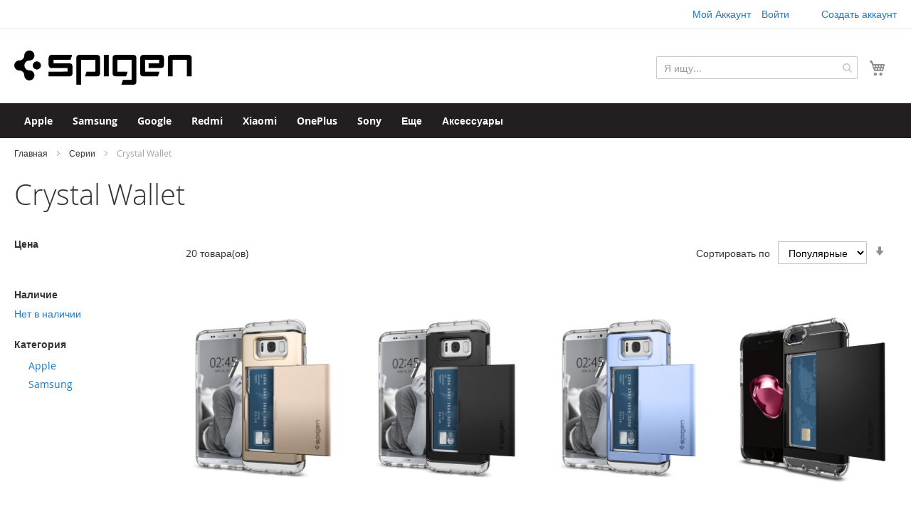

--- FILE ---
content_type: text/html; charset=UTF-8
request_url: https://spigen.su/series/spigen-crystal-wallet
body_size: 54069
content:
<!doctype html>
<html lang="ru">
    <head prefix="og: http://ogp.me/ns# category: http://ogp.me/ns/category#">
        <script>
    var LOCALE = 'ru\u002DRU';
    var BASE_URL = 'https\u003A\u002F\u002Fspigen.su\u002F';
    var require = {
        'baseUrl': 'https\u003A\u002F\u002Fspigen.su\u002Fstatic\u002Ffrontend\u002FSpigen\u002FDefault\u002Fru_RU'
    };</script>        <meta charset="utf-8"/>
<meta name="title" content="Spigen Crystal Wallet. Фирменный магазин Спиген в РФ. Заходите!"/>
<meta name="description" content="Официальный магазин Spigen в России! Ищешь оригинальные аксессуары Спиген Crystal Wallet? Доставка по всей России."/>
<meta name="keywords" content="spigen Crystal Wallet, спиген Crystal Wallet, спайген Crystal Wallet, sgp Crystal Wallet, Crystal Wallet"/>
<meta name="robots" content="INDEX,FOLLOW"/>
<meta name="viewport" content="width=device-width, initial-scale=1"/>
<meta name="format-detection" content="telephone=no"/>
<title>Spigen Crystal Wallet. Фирменный магазин Спиген в РФ. Заходите!</title>
                <link rel="stylesheet" type="text/css" media="all" href="https://spigen.su/static/frontend/Spigen/Default/ru_RU/mage/calendar.css" />
<link rel="stylesheet" type="text/css" media="all" href="https://spigen.su/static/frontend/Spigen/Default/ru_RU/css/styles-m.css" />
<link rel="stylesheet" type="text/css" media="all" href="https://spigen.su/static/frontend/Spigen/Default/ru_RU/jquery/uppy/dist/uppy-custom.css" />
<link rel="stylesheet" type="text/css" media="all" href="https://spigen.su/static/frontend/Spigen/Default/ru_RU/Amasty_Affiliate/css/default.css" />
<link rel="stylesheet" type="text/css" media="all" href="https://spigen.su/static/frontend/Spigen/Default/ru_RU/Amasty_Cart/css/vendor/owl.carousel.min.css" />
<link rel="stylesheet" type="text/css" media="all" href="https://spigen.su/static/frontend/Spigen/Default/ru_RU/Amasty_Label/vendor/tooltipster/css/tooltipster.min.css" />
<link rel="stylesheet" type="text/css" media="all" href="https://spigen.su/static/frontend/Spigen/Default/ru_RU/Amasty_Base/vendor/slick/amslick.min.css" />
<link rel="stylesheet" type="text/css" media="all" href="https://spigen.su/static/frontend/Spigen/Default/ru_RU/Amasty_ShippingBar/css/bar-main.css" />
<link rel="stylesheet" type="text/css" media="all" href="https://spigen.su/static/frontend/Spigen/Default/ru_RU/Amasty_LibSwiperJs/vendor/swiper/swiper.min.css" />
<link rel="stylesheet" type="text/css" media="all" href="https://spigen.su/static/frontend/Spigen/Default/ru_RU/Amasty_ShopbyBase/css/chosen/chosen.css" />
<link rel="stylesheet" type="text/css" media="screen and (min-width: 768px)" href="https://spigen.su/static/frontend/Spigen/Default/ru_RU/css/styles-l.css" />
<link rel="stylesheet" type="text/css" media="print" href="https://spigen.su/static/frontend/Spigen/Default/ru_RU/css/print.css" />
<script type="text/javascript" src="https://spigen.su/static/frontend/Spigen/Default/ru_RU/requirejs/require.js"></script>
<script type="text/javascript" src="https://spigen.su/static/frontend/Spigen/Default/ru_RU/mage/requirejs/mixins.js"></script>
<script type="text/javascript" src="https://spigen.su/static/frontend/Spigen/Default/ru_RU/requirejs-config.js"></script>
<link rel="canonical" href="https://spigen.su/series/spigen-crystal-wallet" />
<link rel="icon" type="image/x-icon" href="https://spigen.su/media/favicon/websites/1/favicon-32x32.png" />
<link rel="shortcut icon" type="image/x-icon" href="https://spigen.su/media/favicon/websites/1/favicon-32x32.png" />
<!-- Yandex.Metrika counter -->
<script type="text/javascript" >
   (function(m,e,t,r,i,k,a){m[i]=m[i]||function(){(m[i].a=m[i].a||[]).push(arguments)};
   m[i].l=1*new Date();
   for (var j = 0; j < document.scripts.length; j++) {if (document.scripts[j].src === r) { return; }}
   k=e.createElement(t),a=e.getElementsByTagName(t)[0],k.async=1,k.src=r,a.parentNode.insertBefore(k,a)})
   (window, document, "script", "https://mc.yandex.ru/metrika/tag.js", "ym");

   ym(25356902, "init", {
        clickmap:true,
        trackLinks:true,
        accurateTrackBounce:true,
        webvisor:true
   });
</script>
<noscript><div><img src="[data-uri]" data-amsrc="https://mc.yandex.ru/watch/25356902" style="position:absolute; left:-9999px;" alt="" /></div></noscript>
<!-- /Yandex.Metrika counter -->
<meta name="yandex-verification" content="fce148bfa800d742" />
<script src="//code.jivo.ru/widget/FYCM1QjT4V" async></script>
<!-- Top.Mail.Ru counter -->
<script type="text/javascript">
var _tmr = window._tmr || (window._tmr = []);
_tmr.push({id: "3683580", type: "pageView", start: (new Date()).getTime()});
(function (d, w, id) {
  if (d.getElementById(id)) return;
  var ts = d.createElement("script"); ts.type = "text/javascript"; ts.async = true; ts.id = id;
  ts.src = "https://top-fwz1.mail.ru/js/code.js";
  var f = function () {var s = d.getElementsByTagName("script")[0]; s.parentNode.insertBefore(ts, s);};
  if (w.opera == "[object Opera]") { d.addEventListener("DOMContentLoaded", f, false); } else { f(); }
})(document, window, "tmr-code");
</script>
<noscript><div><img src="[data-uri]" data-amsrc="https://top-fwz1.mail.ru/counter?id=3683580;js=na" style="position:absolute;left:-9999px;" alt="Top.Mail.Ru" /></div></noscript>
<!-- /Top.Mail.Ru counter -->
            <script type="text/x-magento-init">
        {
            "*": {
                "Magento_PageCache/js/form-key-provider": {
                    "isPaginationCacheEnabled":
                        0                }
            }
        }
    </script>

<meta property="og:type" content="category"/>

    <meta property="og:title" content="Spigen Crystal Wallet. Фирменный магазин Спиген в РФ. Заходите!"/>

    <meta property="og:description" content="Официальный магазин Spigen в России! Ищешь оригинальные аксессуары Спиген Crystal Wallet? Доставка по всей России."/>

<meta property="og:url" content="https://spigen.su/series/spigen-crystal-wallet"/>


<meta property="og:site_name" content="Spigen.su"/>

<style>
        #confirmBox,
    .am-related-title > .am-title {
        background-color: #FFFFFF;
    }
    
        #confirmBox a,
    #confirmBox a:hover,
    #confirmBox a:active,
    #confirmBox .amrelated-confirm-header {
        color: #000000;
    }
    
        .amcart-confirm-buttons .button {
        color: #FFFFFF;
    }
    
        .amcart-confirm-buttons .am-btn-left {
        background-color: #BBBBBB;
    }
    
        .amcart-confirm-buttons .am-btn-right {
        background-color: #1979c3;
    }
    
        .amcart-confirm-buttons,
    .amcart-confirm-buttons .checkout,
    .amcart-confirm-buttons .checkout:hover,
    .amcart-confirm-buttons .checkout:active,
    .amcart-message-box,
    .am-related-box,
    #am-a-count,
    #am-a-count:visited,
    .am-related-title > .am-title {
        color: #000000;
    }
    </style>
    </head>
    <body data-container="body"
          data-mage-init='{"loaderAjax": {}, "loader": { "icon": "https://spigen.su/static/frontend/Spigen/Default/ru_RU/images/loader-2.gif"}}'
        id="html-body" class="page-with-filter amasty-mega-menu page-products categorypath- category-default-category ambrand-index-index page-layout-2columns-left">
        

<div
            class="ambanners ambanner-10"
        data-position="10"
        data-bannerid=""
        data-role="amasty-banner-container"
></div>

<div class="cookie-status-message" id="cookie-status">
    The store will not work correctly when cookies are disabled.</div>
<script type="text&#x2F;javascript">document.querySelector("#cookie-status").style.display = "none";</script>
<script type="text/x-magento-init">
    {
        "*": {
            "cookieStatus": {}
        }
    }
</script>

<script type="text/x-magento-init">
    {
        "*": {
            "mage/cookies": {
                "expires": null,
                "path": "\u002F",
                "domain": ".spigen.su",
                "secure": true,
                "lifetime": "3600"
            }
        }
    }
</script>
    <noscript>
        <div class="message global noscript">
            <div class="content">
                <p>
                    <strong>JavaScript seems to be disabled in your browser.</strong>
                    <span>
                        For the best experience on our site, be sure to turn on Javascript in your browser.                    </span>
                </p>
            </div>
        </div>
    </noscript>

<script>
    window.cookiesConfig = window.cookiesConfig || {};
    window.cookiesConfig.secure = true;
</script><script>    require.config({
        map: {
            '*': {
                wysiwygAdapter: 'mage/adminhtml/wysiwyg/tiny_mce/tinymceAdapter'
            }
        }
    });</script><div class="page-wrapper"><header id="ammenu-header-container" class="ammenu-header-container page-header amsearch-full-width"><div class="panel wrapper"><div class="panel header"><ul class="header links"><li><a href="https://spigen.su/customer/account/" id="id5hfSBZEE" >Мой Аккаунт</a></li><li class="link authorization-link" data-label="или">
    <a href="https://spigen.su/customer/account/login/referer/aHR0cHM6Ly9zcGlnZW4uc3Uvc2VyaWVzL3NwaWdlbi1jcnlzdGFsLXdhbGxldA~~/"        >Войти</a>
</li>
<li class="item link compare" data-bind="scope: 'compareProducts'" data-role="compare-products-link">
    <a class="action compare no-display" title="&#x0421;&#x0440;&#x0430;&#x0432;&#x043D;&#x0435;&#x043D;&#x0438;&#x0435;&#x20;&#x043F;&#x0440;&#x043E;&#x0434;&#x0443;&#x043A;&#x0442;&#x043E;&#x0432;"
       data-bind="attr: {'href': compareProducts().listUrl}, css: {'no-display': !compareProducts().count}"
    >
        Сравнение продуктов        <span class="counter qty" data-bind="text: compareProducts().countCaption"></span>
    </a>
</li>
<script type="text/x-magento-init">
{"[data-role=compare-products-link]": {"Magento_Ui/js/core/app": {"components":{"compareProducts":{"component":"Magento_Catalog\/js\/view\/compare-products"}}}}}
</script>
    <li class="greet welcome" data-bind="scope: 'customer'">
        <!-- ko if: customer().fullname  -->
        <span class="logged-in"
              data-bind="text: new String('Добро пожаловать, %1!').
              replace('%1', customer().fullname)">
        </span>
        <!-- /ko -->
        <!-- ko ifnot: customer().fullname  -->
        <span class="not-logged-in"
              data-bind="text: 'Время работы: Пн-Пт: 10:00 - 18:00'"></span>
                <!-- /ko -->
    </li>
        <script type="text/x-magento-init">
        {
            "*": {
                "Magento_Ui/js/core/app": {
                    "components": {
                        "customer": {
                            "component": "Magento_Customer/js/view/customer"
                        }
                    }
                }
            }
        }
    </script>
<li><a href="https://spigen.su/customer/account/create/" id="idpfBTbvuh" >Создать аккаунт</a></li></ul><a class="action skip contentarea"
   href="#contentarea">
    <span>
        Skip to Content    </span>
</a>
</div></div><div class="header content">
<!-- ko scope: 'index = ammenu_hamburger_toggle' -->
    <!-- ko if: $data.source.isMobile() || false -->
        <button class="ammenu-button -hamburger -trigger"
                aria-controls="ammenu-sidebar"
                aria-haspopup="menu"
                type="button"
                title="Toggling menu"
                data-bind="
                    style: {
                        color: color_settings.hamburger_icon_color
                    },
                    event: {
                        click: toggling
                    },
                    attr: {
                        'aria-expanded': isOpen().toString()
                    }">
        </button>
                    <style>
                @media (min-width: 1025px) {
                    .ammenu-button.-hamburger.-trigger {
                        display: none;
                    }
                }
            </style>
            <!-- /ko -->
<!-- /ko -->

<a class="ammenu-logo "
   href="https://spigen.su/"
   title="spigen&#x20;&#x043C;&#x0430;&#x0433;&#x0430;&#x0437;&#x0438;&#x043D;"
   aria-label="store logo">
        <img src="[data-uri]" data-amsrc="https://spigen.su/media/logo/websites/1/spigen.png"
             title="spigen&#x20;&#x043C;&#x0430;&#x0433;&#x0430;&#x0437;&#x0438;&#x043D;"
             alt="spigen&#x20;&#x043C;&#x0430;&#x0433;&#x0430;&#x0437;&#x0438;&#x043D;"
             width="250"             height="48"        />
</a>

<section class="amsearch-wrapper-block"
         data-amsearch-wrapper="block"
         data-bind="
            scope: 'amsearch_wrapper',
            mageInit: {
                'Magento_Ui/js/core/app': {
                    components: {
                        amsearch_wrapper: {
                            component: 'Amasty_Xsearch/js/wrapper',
                            data: {&quot;url&quot;:&quot;https:\/\/spigen.su\/amasty_xsearch\/autocomplete\/index\/&quot;,&quot;url_result&quot;:&quot;https:\/\/spigen.su\/catalogsearch\/result\/&quot;,&quot;url_popular&quot;:&quot;https:\/\/spigen.su\/search\/term\/popular\/&quot;,&quot;isDynamicWidth&quot;:true,&quot;isProductBlockEnabled&quot;:true,&quot;width&quot;:900,&quot;displaySearchButton&quot;:false,&quot;fullWidth&quot;:true,&quot;minChars&quot;:3,&quot;delay&quot;:500,&quot;currentUrlEncoded&quot;:&quot;aHR0cHM6Ly9zcGlnZW4uc3Uvc2VyaWVzL3NwaWdlbi1jcnlzdGFsLXdhbGxldA~~&quot;,&quot;color_settings&quot;:[],&quot;popup_display&quot;:1,&quot;preloadEnabled&quot;:false,&quot;isSeoUrlsEnabled&quot;:false,&quot;seoKey&quot;:&quot;search&quot;,&quot;isSaveSearchInputValueEnabled&quot;:false}                        }
                    }
                }
            }">
    <div class="amsearch-form-block"
          data-bind="
              style: {
                    width: resized() ? data.width + 'px' : ''
              },
              css: {
                '-opened': opened
              },
              afterRender: initCssVariables">
                    <label class="amsearch-full_width-title" data-bind="i18n: 'Search'"></label>
                
<section class="amsearch-input-wrapper"
         data-bind="
            css: {
                '-dynamic-width': data.isDynamicWidth,
                '-match': $data.readyForSearch(),
                '-typed': inputValue && inputValue().length
            }">
    <input type="text"
           name="q"
           placeholder="&#x042F;&#x20;&#x0438;&#x0449;&#x0443;..."
           class="amsearch-input"
           maxlength="128"
           role="combobox"
           aria-haspopup="false"
           aria-autocomplete="both"
           autocomplete="off"
           aria-expanded="false"
           data-amsearch-block="input"
           enterkeyhint="search"
           data-bind="
                afterRender: initInputValue,
                hasFocus: focused,
                value: inputValue,
                event: {
                    keypress: onEnter
                },
                valueUpdate: 'input'">
    <!-- ko template: { name: templates.loader } --><!-- /ko -->
    <button class="amsearch-button -close -clear -icon"
            style="display: none"
            data-bind="
                event: {
                    click: inputValue.bind(this, '')
                },
                attr: {
                    title: $t('Clear Field')
                },
                visible: inputValue && inputValue().length">
    </button>
    <button class="amsearch-button -loupe -clear -icon -disabled"
            data-bind="
                event: {
                    click: search
                },
                css: {
                    '-disabled': !$data.match()
                },
                attr: {
                    title: $t('Search')
                }">
    </button>
</section>
        
        
<section class="amsearch-result-section"
         data-amsearch-js="results"
         style="display: none;"
         data-bind="
            css: {
                '-small': $data.data.width < 700 && !$data.data.fullWidth
            },
            afterRender: function (node) {
                initResultSection(node, 1)
            },
            style: resultSectionStyles(),
            visible: $data.opened()">
    <!-- ko if: !$data.match() && $data.preload() -->
        <!-- ko template: { name: templates.preload } --><!-- /ko -->
    <!-- /ko -->
    <!-- ko if: $data.match() -->
        <!-- ko template: { name: templates.results } --><!-- /ko -->
    <!-- /ko -->
    <!-- ko if: $data.message() && $data.message().length -->
        <!-- ko template: { name: templates.message } --><!-- /ko -->
    <!-- /ko -->
</section>
    </div>
            <button class="amsearch-button -full-close"
                style="display: none;"
                title="&#x0417;&#x0430;&#x043A;&#x0440;&#x044B;&#x0442;&#x044C;"
                data-bind="
                    event: {
                        click: close
                    },
                    visible: opened">
        </button>
        <div class="focusable-trap" data-bind="event: { focusin: close }" tabindex="0"></div>
</section>

<div data-block="minicart" class="minicart-wrapper">
    <a class="action showcart" href="https://spigen.su/checkout/cart/"
       data-bind="scope: 'minicart_content'">
        <span class="text">Моя корзина</span>
        <span class="counter qty empty"
              data-bind="css: { empty: !!getCartParam('summary_count') == false && !isLoading() },
               blockLoader: isLoading">
            <span class="counter-number">
                <!-- ko if: getCartParam('summary_count') -->
                <!-- ko text: getCartParam('summary_count').toLocaleString(window.LOCALE) --><!-- /ko -->
                <!-- /ko -->
            </span>
            <span class="counter-label">
            <!-- ko if: getCartParam('summary_count') -->
                <!-- ko text: getCartParam('summary_count').toLocaleString(window.LOCALE) --><!-- /ko -->
                <!-- ko i18n: 'items' --><!-- /ko -->
            <!-- /ko -->
            </span>
        </span>
    </a>
            <div class="block block-minicart"
             data-role="dropdownDialog"
             data-mage-init='{"dropdownDialog":{
                "appendTo":"[data-block=minicart]",
                "triggerTarget":".showcart",
                "timeout": "2000",
                "closeOnMouseLeave": false,
                "closeOnEscape": true,
                "triggerClass":"active",
                "parentClass":"active",
                "buttons":[]}}'>
            <div id="minicart-content-wrapper" data-bind="scope: 'minicart_content'">
                <!-- ko template: getTemplate() --><!-- /ko -->
            </div>
                    </div>
        <script>window.checkout = {"shoppingCartUrl":"https:\/\/spigen.su\/checkout\/cart\/","checkoutUrl":"https:\/\/spigen.su\/checkout\/","updateItemQtyUrl":"https:\/\/spigen.su\/checkout\/sidebar\/updateItemQty\/","removeItemUrl":"https:\/\/spigen.su\/checkout\/sidebar\/removeItem\/","imageTemplate":"Magento_Catalog\/product\/image_with_borders","baseUrl":"https:\/\/spigen.su\/","minicartMaxItemsVisible":5,"websiteId":"1","maxItemsToDisplay":10,"storeId":"1","storeGroupId":"1","customerLoginUrl":"https:\/\/spigen.su\/customer\/account\/login\/referer\/aHR0cHM6Ly9zcGlnZW4uc3Uvc2VyaWVzL3NwaWdlbi1jcnlzdGFsLXdhbGxldA~~\/","isRedirectRequired":false,"autocomplete":"off","captcha":{"user_login":{"isCaseSensitive":false,"imageHeight":50,"imageSrc":"","refreshUrl":"https:\/\/spigen.su\/captcha\/refresh\/","isRequired":false,"timestamp":1768971638}}}</script>    <script type="text/x-magento-init">
    {
        "[data-block='minicart']": {
            "Magento_Ui/js/core/app": {"components":{"minicart_content":{"children":{"subtotal.container":{"children":{"subtotal":{"children":{"subtotal.totals":{"config":{"display_cart_subtotal_incl_tax":0,"display_cart_subtotal_excl_tax":1,"template":"Magento_Tax\/checkout\/minicart\/subtotal\/totals"},"children":{"subtotal.totals.msrp":{"component":"Magento_Msrp\/js\/view\/checkout\/minicart\/subtotal\/totals","config":{"displayArea":"minicart-subtotal-hidden","template":"Magento_Msrp\/checkout\/minicart\/subtotal\/totals"}}},"component":"Magento_Tax\/js\/view\/checkout\/minicart\/subtotal\/totals"}},"component":"uiComponent","config":{"template":"Magento_Checkout\/minicart\/subtotal"}}},"component":"uiComponent","config":{"displayArea":"subtotalContainer"}},"item.renderer":{"component":"Magento_Checkout\/js\/view\/cart-item-renderer","config":{"displayArea":"defaultRenderer","template":"Magento_Checkout\/minicart\/item\/default"},"children":{"item.image":{"component":"Magento_Catalog\/js\/view\/image","config":{"template":"Magento_Catalog\/product\/image","displayArea":"itemImage"}},"checkout.cart.item.price.sidebar":{"component":"uiComponent","config":{"template":"Magento_Checkout\/minicart\/item\/price","displayArea":"priceSidebar"}}}},"extra_info":{"component":"uiComponent","config":{"displayArea":"extraInfo"}},"promotion":{"component":"uiComponent","config":{"displayArea":"promotion"}}},"config":{"itemRenderer":{"default":"defaultRenderer","simple":"defaultRenderer","virtual":"defaultRenderer"},"template":"Magento_Checkout\/minicart\/content"},"component":"Magento_Checkout\/js\/view\/minicart"}},"types":[]}        },
        "*": {
            "Magento_Ui/js/block-loader": "https\u003A\u002F\u002Fspigen.su\u002Fstatic\u002Ffrontend\u002FSpigen\u002FDefault\u002Fru_RU\u002Fimages\u002Floader\u002D1.gif"
        }
    }
    </script>
</div>

    <!-- ko scope: 'index = amsearch_loupe_trigger' -->
        <button class="amsearch-button -icon -loupe -loupe-trigger -clear"
                data-bind="
                    event: {
                        click: toggle
                    }">
        </button>
    <!-- /ko -->
<script type="text/x-magento-init">
    {
        ".amsearch-button.-loupe-trigger": {
            "Magento_Ui/js/core/app": {
                "components": {
                    "amsearch_loupe_trigger": {
                        "component": "Amasty_Xsearch/js/components/loupe-trigger"
                    }
                }
            }
        }
    }
</script>

</div><div data-bind="scope: 'amasty-shipbar-top'">
    <!-- ko template: getTemplate() --><!-- /ko -->
    <script type="text/x-magento-init">
        {
            "*": {
                "Magento_Ui/js/core/app": {"components":{"amasty-shipbar-top":{"component":"Amasty_ShippingBar\/js\/bar","currencySymbol":"\u20bd"}}}            }
        }
    </script>
</div>
</header>


<div class="ammenu-robots-navigation" hidden="hidden">
    <nav class="navigation" data-action="navigation" aria-disabled="true" aria-hidden="true" tabindex="-1">
        <ul aria-disabled="true" aria-hidden="true">
                            
<li class="category-item&#x20;nav-0" role="presentation">
    <a href="https://spigen.su/apple-spigen.html"
       tabindex="-1"
       title="Apple">
        Apple    </a>
            <ul class="submenu">
                            
<li class="category-item&#x20;nav-0-0" role="presentation">
    <a href="https://spigen.su/apple-spigen/spigen-iphone.html"
       tabindex="-1"
       title="iPhone">
        iPhone    </a>
            <ul class="submenu">
                            
<li class="category-item&#x20;nav-0-0-0" role="presentation">
    <a href="https://spigen.su/apple-spigen/spigen-iphone/spigen-iphone-17-pro-max.html"
       tabindex="-1"
       title="iPhone&#x20;17&#x20;Pro&#x20;Max">
        iPhone 17 Pro Max    </a>
    </li>

                            
<li class="category-item&#x20;nav-0-0-1" role="presentation">
    <a href="https://spigen.su/apple-spigen/spigen-iphone/spigen-iphone-17-pro.html"
       tabindex="-1"
       title="iPhone&#x20;17&#x20;Pro">
        iPhone 17 Pro    </a>
    </li>

                            
<li class="category-item&#x20;nav-0-0-2" role="presentation">
    <a href="https://spigen.su/apple-spigen/spigen-iphone/spigen-iphone-air.html"
       tabindex="-1"
       title="iPhone&#x20;Air">
        iPhone Air    </a>
    </li>

                            
<li class="category-item&#x20;nav-0-0-3" role="presentation">
    <a href="https://spigen.su/apple-spigen/spigen-iphone/spigen-iphone-17.html"
       tabindex="-1"
       title="iPhone&#x20;17">
        iPhone 17    </a>
    </li>

                            
<li class="category-item&#x20;nav-0-0-4" role="presentation">
    <a href="https://spigen.su/apple-spigen/spigen-iphone/spigen-iphone-16-pro-max.html"
       tabindex="-1"
       title="iPhone&#x20;16&#x20;Pro&#x20;Max">
        iPhone 16 Pro Max    </a>
    </li>

                            
<li class="category-item&#x20;nav-0-0-5" role="presentation">
    <a href="https://spigen.su/apple-spigen/spigen-iphone/spigen-iphone-16-pro.html"
       tabindex="-1"
       title="iPhone&#x20;16&#x20;Pro">
        iPhone 16 Pro    </a>
    </li>

                            
<li class="category-item&#x20;nav-0-0-6" role="presentation">
    <a href="https://spigen.su/apple-spigen/spigen-iphone/spigen-iphone-16-plus.html"
       tabindex="-1"
       title="iPhone&#x20;16&#x20;Plus">
        iPhone 16 Plus    </a>
    </li>

                            
<li class="category-item&#x20;nav-0-0-7" role="presentation">
    <a href="https://spigen.su/apple-spigen/spigen-iphone/spigen-iphone-16e.html"
       tabindex="-1"
       title="iPhone&#x20;16e">
        iPhone 16e    </a>
    </li>

                            
<li class="category-item&#x20;nav-0-0-8" role="presentation">
    <a href="https://spigen.su/apple-spigen/spigen-iphone/spigen-iphone-16.html"
       tabindex="-1"
       title="iPhone&#x20;16">
        iPhone 16    </a>
    </li>

                            
<li class="category-item&#x20;nav-0-0-9" role="presentation">
    <a href="https://spigen.su/apple-spigen/spigen-iphone/spigen-iphone-15-pro-max.html"
       tabindex="-1"
       title="iPhone&#x20;15&#x20;Pro&#x20;Max">
        iPhone 15 Pro Max    </a>
    </li>

                            
<li class="category-item&#x20;nav-0-0-10" role="presentation">
    <a href="https://spigen.su/apple-spigen/spigen-iphone/spigen-iphone-15-pro.html"
       tabindex="-1"
       title="iPhone&#x20;15&#x20;Pro">
        iPhone 15 Pro    </a>
    </li>

                            
<li class="category-item&#x20;nav-0-0-11" role="presentation">
    <a href="https://spigen.su/apple-spigen/spigen-iphone/spigen-iphone-15-plus.html"
       tabindex="-1"
       title="iPhone&#x20;15&#x20;Plus">
        iPhone 15 Plus    </a>
    </li>

                            
<li class="category-item&#x20;nav-0-0-12" role="presentation">
    <a href="https://spigen.su/apple-spigen/spigen-iphone/spigen-iphone-15.html"
       tabindex="-1"
       title="iPhone&#x20;15">
        iPhone 15    </a>
    </li>

                            
<li class="category-item&#x20;nav-0-0-13" role="presentation">
    <a href="https://spigen.su/apple-spigen/spigen-iphone/spigen-iphone-14-pro-max.html"
       tabindex="-1"
       title="iPhone&#x20;14&#x20;Pro&#x20;Max">
        iPhone 14 Pro Max    </a>
    </li>

                            
<li class="category-item&#x20;nav-0-0-14" role="presentation">
    <a href="https://spigen.su/apple-spigen/spigen-iphone/spigen-iphone-14-pro.html"
       tabindex="-1"
       title="iPhone&#x20;14&#x20;Pro">
        iPhone 14 Pro    </a>
    </li>

                            
<li class="category-item&#x20;nav-0-0-15" role="presentation">
    <a href="https://spigen.su/apple-spigen/spigen-iphone/spigen-iphone-14-plus.html"
       tabindex="-1"
       title="iPhone&#x20;14&#x20;Plus">
        iPhone 14 Plus    </a>
    </li>

                            
<li class="category-item&#x20;nav-0-0-16" role="presentation">
    <a href="https://spigen.su/apple-spigen/spigen-iphone/spigen-iphone-14.html"
       tabindex="-1"
       title="iPhone&#x20;14">
        iPhone 14    </a>
    </li>

                            
<li class="category-item&#x20;nav-0-0-17" role="presentation">
    <a href="https://spigen.su/apple-spigen/spigen-iphone/spigen-iphone-se-2020.html"
       tabindex="-1"
       title="iPhone&#x20;SE&#x20;&#x28;2022&#x2F;2020&#x29;&#x2F;8&#x2F;7">
        iPhone SE (2022/2020)/8/7    </a>
    </li>

                            
<li class="category-item&#x20;nav-0-0-18" role="presentation">
    <a href="https://spigen.su/apple-spigen/spigen-iphone/spigen-iphone-13-pro-max.html"
       tabindex="-1"
       title="iPhone&#x20;13&#x20;Pro&#x20;Max">
        iPhone 13 Pro Max    </a>
    </li>

                            
<li class="category-item&#x20;nav-0-0-19" role="presentation">
    <a href="https://spigen.su/apple-spigen/spigen-iphone/spigen-iphone-13-pro.html"
       tabindex="-1"
       title="iPhone&#x20;13&#x20;Pro">
        iPhone 13 Pro    </a>
    </li>

                            
<li class="category-item&#x20;nav-0-0-20" role="presentation">
    <a href="https://spigen.su/apple-spigen/spigen-iphone/spigen-iphone-13.html"
       tabindex="-1"
       title="iPhone&#x20;13">
        iPhone 13    </a>
    </li>

                            
<li class="category-item&#x20;nav-0-0-21" role="presentation">
    <a href="https://spigen.su/apple-spigen/spigen-iphone/spigen-iphone-13-mini.html"
       tabindex="-1"
       title="iPhone&#x20;13&#x20;Mini">
        iPhone 13 Mini    </a>
    </li>

                            
<li class="category-item&#x20;nav-0-0-22" role="presentation">
    <a href="https://spigen.su/apple-spigen/spigen-iphone/spigen-iphone-12-pro-max.html"
       tabindex="-1"
       title="iPhone&#x20;12&#x20;Pro&#x20;Max">
        iPhone 12 Pro Max    </a>
    </li>

                            
<li class="category-item&#x20;nav-0-0-23" role="presentation">
    <a href="https://spigen.su/apple-spigen/spigen-iphone/spigen-iphone-12-iphone-12-pro.html"
       tabindex="-1"
       title="iPhone&#x20;12&#x20;&#x2F;&#x20;iPhone&#x20;12&#x20;Pro">
        iPhone 12 / iPhone 12 Pro    </a>
    </li>

                            
<li class="category-item&#x20;nav-0-0-24" role="presentation">
    <a href="https://spigen.su/apple-spigen/spigen-iphone/spigen-iphone-12-mini.html"
       tabindex="-1"
       title="iPhone&#x20;12&#x20;Mini">
        iPhone 12 Mini    </a>
    </li>

                            
<li class="category-item&#x20;nav-0-0-25" role="presentation">
    <a href="https://spigen.su/apple-spigen/spigen-iphone/spigen-iphone-11-pro-max.html"
       tabindex="-1"
       title="iPhone&#x20;11&#x20;Pro&#x20;Max">
        iPhone 11 Pro Max    </a>
    </li>

                            
<li class="category-item&#x20;nav-0-0-26" role="presentation">
    <a href="https://spigen.su/apple-spigen/spigen-iphone/spigen-iphone-11-pro.html"
       tabindex="-1"
       title="iPhone&#x20;11&#x20;Pro">
        iPhone 11 Pro    </a>
    </li>

                            
<li class="category-item&#x20;nav-0-0-27" role="presentation">
    <a href="https://spigen.su/apple-spigen/spigen-iphone/spigen-iphone-11.html"
       tabindex="-1"
       title="iPhone&#x20;11">
        iPhone 11    </a>
    </li>

                            
<li class="category-item&#x20;nav-0-0-28" role="presentation">
    <a href="https://spigen.su/apple-spigen/spigen-iphone/spigen-iphone-others.html"
       tabindex="-1"
       title="&#x0414;&#x0440;&#x0443;&#x0433;&#x0438;&#x0435;&#x20;iPhone">
        Другие iPhone    </a>
            <ul class="submenu">
                            
<li class="category-item&#x20;nav-0-0-28-0" role="presentation">
    <a href="https://spigen.su/apple-spigen/spigen-iphone/spigen-iphone-others/spigen-iphone-xs-max.html"
       tabindex="-1"
       title="iPhone&#x20;XS&#x20;Max">
        iPhone XS Max    </a>
    </li>

                            
<li class="category-item&#x20;nav-0-0-28-1" role="presentation">
    <a href="https://spigen.su/apple-spigen/spigen-iphone/spigen-iphone-others/spigen-iphone-xs.html"
       tabindex="-1"
       title="iPhone&#x20;XS">
        iPhone XS    </a>
    </li>

                            
<li class="category-item&#x20;nav-0-0-28-2" role="presentation">
    <a href="https://spigen.su/apple-spigen/spigen-iphone/spigen-iphone-others/spigen-iphone-xr.html"
       tabindex="-1"
       title="iPhone&#x20;XR">
        iPhone XR    </a>
    </li>

                            
<li class="category-item&#x20;nav-0-0-28-3" role="presentation">
    <a href="https://spigen.su/apple-spigen/spigen-iphone/spigen-iphone-others/spigen-iphone-8-plus.html"
       tabindex="-1"
       title="iPhone&#x20;8&#x20;Plus">
        iPhone 8 Plus    </a>
    </li>

                            
<li class="category-item&#x20;nav-0-0-28-4" role="presentation">
    <a href="https://spigen.su/apple-spigen/spigen-iphone/spigen-iphone-others/spigen-iphone-6s-plus.html"
       tabindex="-1"
       title="iPhone&#x20;6s&#x20;Plus">
        iPhone 6s Plus    </a>
    </li>

                            
<li class="category-item&#x20;nav-0-0-28-5" role="presentation">
    <a href="https://spigen.su/apple-spigen/spigen-iphone/spigen-iphone-others/spigen-iphone-6s.html"
       tabindex="-1"
       title="iPhone&#x20;6s">
        iPhone 6s    </a>
    </li>

                            
<li class="category-item&#x20;nav-0-0-28-6" role="presentation">
    <a href="https://spigen.su/apple-spigen/spigen-iphone/spigen-iphone-others/iphone-5s-5-sgp-spigen.html"
       tabindex="-1"
       title="iPhone&#x20;SE&#x20;&#x2F;&#x20;5s&#x20;&#x2F;&#x20;5">
        iPhone SE / 5s / 5    </a>
    </li>

                            
<li class="category-item&#x20;nav-0-0-28-7" role="presentation">
    <a href="https://spigen.su/apple-spigen/spigen-iphone/spigen-iphone-others/iphone-5c-sgp-spigen.html"
       tabindex="-1"
       title="iPhone&#x20;5c">
        iPhone 5c    </a>
    </li>

                            
<li class="category-item&#x20;nav-0-0-28-8" role="presentation">
    <a href="https://spigen.su/apple-spigen/spigen-iphone/spigen-iphone-others/sgp-iphone-4s-4.html"
       tabindex="-1"
       title="iPhone&#x20;4s&#x20;&#x2F;&#x20;4">
        iPhone 4s / 4    </a>
    </li>

                    </ul>
    </li>

                    </ul>
    </li>

                            
<li class="category-item&#x20;nav-0-1" role="presentation">
    <a href="https://spigen.su/apple-spigen/spigen-ipad.html"
       tabindex="-1"
       title="iPad">
        iPad    </a>
            <ul class="submenu">
                            
<li class="category-item&#x20;nav-0-1-0" role="presentation">
    <a href="https://spigen.su/apple-spigen/spigen-ipad/spigen-ipad-pro-13-2024.html"
       tabindex="-1"
       title="iPad&#x20;Pro&#x20;13&#x20;&#x28;2024&#x29;">
        iPad Pro 13 (2024)    </a>
    </li>

                            
<li class="category-item&#x20;nav-0-1-1" role="presentation">
    <a href="https://spigen.su/apple-spigen/spigen-ipad/spigen-ipad-pro-11-2024.html"
       tabindex="-1"
       title="iPad&#x20;Pro&#x20;11&#x20;&#x28;2024&#x29;">
        iPad Pro 11 (2024)    </a>
    </li>

                            
<li class="category-item&#x20;nav-0-1-2" role="presentation">
    <a href="https://spigen.su/apple-spigen/spigen-ipad/spigen-ipad-air-13-2024.html"
       tabindex="-1"
       title="iPad&#x20;Air&#x20;13&#x20;&#x28;2024&#x29;">
        iPad Air 13 (2024)    </a>
    </li>

                            
<li class="category-item&#x20;nav-0-1-3" role="presentation">
    <a href="https://spigen.su/apple-spigen/spigen-ipad/spigen-ipad-air-11-2024.html"
       tabindex="-1"
       title="iPad&#x20;Air&#x20;11&#x20;&#x28;2024&#x29;">
        iPad Air 11 (2024)    </a>
    </li>

                            
<li class="category-item&#x20;nav-0-1-4" role="presentation">
    <a href="https://spigen.su/apple-spigen/spigen-ipad/spigen-ipad-mini-7-2024.html"
       tabindex="-1"
       title="iPad&#x20;Mini&#x20;7&#x20;&#x28;2024&#x29;">
        iPad Mini 7 (2024)    </a>
    </li>

                            
<li class="category-item&#x20;nav-0-1-5" role="presentation">
    <a href="https://spigen.su/apple-spigen/spigen-ipad/spigen-ipad-pro-12-9-2022.html"
       tabindex="-1"
       title="iPad&#x20;Pro&#x20;12.9&#x20;&#x28;2022&#x29;">
        iPad Pro 12.9 (2022)    </a>
    </li>

                            
<li class="category-item&#x20;nav-0-1-6" role="presentation">
    <a href="https://spigen.su/apple-spigen/spigen-ipad/spigen-ipad-pro-11-2022.html"
       tabindex="-1"
       title="iPad&#x20;Pro&#x20;11&#x20;&#x28;2022&#x29;">
        iPad Pro 11 (2022)    </a>
    </li>

                            
<li class="category-item&#x20;nav-0-1-7" role="presentation">
    <a href="https://spigen.su/apple-spigen/spigen-ipad/spigen-ipad-2022.html"
       tabindex="-1"
       title="iPad&#x20;10.9&#x20;&#x28;2022&#x29;">
        iPad 10.9 (2022)    </a>
    </li>

                            
<li class="category-item&#x20;nav-0-1-8" role="presentation">
    <a href="https://spigen.su/apple-spigen/spigen-ipad/spigen-ipad-air-2022.html"
       tabindex="-1"
       title="iPad&#x20;Air&#x20;10.9&#x20;&#x28;2022&#x29;">
        iPad Air 10.9 (2022)    </a>
    </li>

                            
<li class="category-item&#x20;nav-0-1-9" role="presentation">
    <a href="https://spigen.su/apple-spigen/spigen-ipad/spigen-ipad-pro-12-9-2021.html"
       tabindex="-1"
       title="iPad&#x20;Pro&#x20;12.9&#x20;&#x28;2021&#x29;">
        iPad Pro 12.9 (2021)    </a>
    </li>

                            
<li class="category-item&#x20;nav-0-1-10" role="presentation">
    <a href="https://spigen.su/apple-spigen/spigen-ipad/spigen-ipad-pro-11-2021.html"
       tabindex="-1"
       title="iPad&#x20;Pro&#x20;11&#x20;&#x28;2021&#x29;">
        iPad Pro 11 (2021)    </a>
    </li>

                            
<li class="category-item&#x20;nav-0-1-11" role="presentation">
    <a href="https://spigen.su/apple-spigen/spigen-ipad/spigen-ipad-mini-6.html"
       tabindex="-1"
       title="iPad&#x20;Mini&#x20;6&#x20;&#x28;2021&#x29;">
        iPad Mini 6 (2021)    </a>
    </li>

                            
<li class="category-item&#x20;nav-0-1-12" role="presentation">
    <a href="https://spigen.su/apple-spigen/spigen-ipad/spigen-ipad-10-2-2019.html"
       tabindex="-1"
       title="iPad&#x20;10.2&#x20;&#x28;2021&#x2F;2020&#x2F;2019&#x29;">
        iPad 10.2 (2021/2020/2019)    </a>
    </li>

                            
<li class="category-item&#x20;nav-0-1-13" role="presentation">
    <a href="https://spigen.su/apple-spigen/spigen-ipad/spigen-ipad-pro-12-9-2019-2020.html"
       tabindex="-1"
       title="iPad&#x20;Pro&#x20;12.9&#x20;&#x28;2020&#x29;">
        iPad Pro 12.9 (2020)    </a>
    </li>

                            
<li class="category-item&#x20;nav-0-1-14" role="presentation">
    <a href="https://spigen.su/apple-spigen/spigen-ipad/spigen-ipad-pro-11-2020.html"
       tabindex="-1"
       title="iPad&#x20;Pro&#x20;11&#x20;&#x28;2020&#x29;">
        iPad Pro 11 (2020)    </a>
    </li>

                            
<li class="category-item&#x20;nav-0-1-15" role="presentation">
    <a href="https://spigen.su/apple-spigen/spigen-ipad/spigen-ipad-air-4-2020.html"
       tabindex="-1"
       title="iPad&#x20;Air&#x20;10.9&#x20;&#x28;2020&#x29;">
        iPad Air 10.9 (2020)    </a>
    </li>

                            
<li class="category-item&#x20;nav-0-1-16" role="presentation">
    <a href="https://spigen.su/apple-spigen/spigen-ipad/spigen-ipad-air-3-2019.html"
       tabindex="-1"
       title="iPad&#x20;Air&#x20;10.5&#x20;&#x28;2019&#x29;">
        iPad Air 10.5 (2019)    </a>
    </li>

                            
<li class="category-item&#x20;nav-0-1-17" role="presentation">
    <a href="https://spigen.su/apple-spigen/spigen-ipad/spigen-ipad-mini-5.html"
       tabindex="-1"
       title="iPad&#x20;Mini&#x20;7.9&#x20;&#x28;2019&#x29;">
        iPad Mini 7.9 (2019)    </a>
    </li>

                            
<li class="category-item&#x20;nav-0-1-18" role="presentation">
    <a href="https://spigen.su/apple-spigen/spigen-ipad/spigen-ipad-pro-12-9-2020-2018.html"
       tabindex="-1"
       title="iPad&#x20;Pro&#x20;12.9&#x20;&#x28;2018&#x29;">
        iPad Pro 12.9 (2018)    </a>
    </li>

                            
<li class="category-item&#x20;nav-0-1-19" role="presentation">
    <a href="https://spigen.su/apple-spigen/spigen-ipad/spigen-ipad-pro-11-2018.html"
       tabindex="-1"
       title="iPad&#x20;Pro&#x20;11&#x20;&#x28;2018&#x29;">
        iPad Pro 11 (2018)    </a>
    </li>

                            
<li class="category-item&#x20;nav-0-1-20" role="presentation">
    <a href="https://spigen.su/apple-spigen/spigen-ipad/ipad-spigen-others.html"
       tabindex="-1"
       title="&#x0414;&#x0440;&#x0443;&#x0433;&#x0438;&#x0435;&#x20;iPad">
        Другие iPad    </a>
            <ul class="submenu">
                            
<li class="category-item&#x20;nav-0-1-20-0" role="presentation">
    <a href="https://spigen.su/apple-spigen/spigen-ipad/ipad-spigen-others/ipad-9-7-2017-spigen.html"
       tabindex="-1"
       title="iPad&#x20;9.7&#x20;&#x28;2018&#x2F;2017&#x29;">
        iPad 9.7 (2018/2017)    </a>
    </li>

                            
<li class="category-item&#x20;nav-0-1-20-1" role="presentation">
    <a href="https://spigen.su/apple-spigen/spigen-ipad/ipad-spigen-others/ipad-pro-10-5-2017-spigen.html"
       tabindex="-1"
       title="iPad&#x20;Pro&#x20;10.5&#x20;&#x28;2017&#x29;">
        iPad Pro 10.5 (2017)    </a>
    </li>

                            
<li class="category-item&#x20;nav-0-1-20-2" role="presentation">
    <a href="https://spigen.su/apple-spigen/spigen-ipad/ipad-spigen-others/spigen-ipad-mini-4.html"
       tabindex="-1"
       title="iPad&#x20;Mini&#x20;4&#x20;&#x28;2015&#x29;">
        iPad Mini 4 (2015)    </a>
    </li>

                            
<li class="category-item&#x20;nav-0-1-20-3" role="presentation">
    <a href="https://spigen.su/apple-spigen/spigen-ipad/ipad-spigen-others/ipad-air-sgp-spigen.html"
       tabindex="-1"
       title="iPad&#x20;Air&#x20;2&#x20;&#x28;2014&#x29;&#x20;&#x2F;&#x20;Air&#x20;&#x28;2013&#x29;">
        iPad Air 2 (2014) / Air (2013)    </a>
    </li>

                            
<li class="category-item&#x20;nav-0-1-20-4" role="presentation">
    <a href="https://spigen.su/apple-spigen/spigen-ipad/ipad-spigen-others/ipad-mini-retina-sgp-spigen.html"
       tabindex="-1"
       title="iPad&#x20;Mini&#x20;3&#x20;&#x28;2014&#x29;&#x20;&#x2F;Mini&#x20;2&#x20;&#x28;2013&#x29;">
        iPad Mini 3 (2014) /Mini 2 (2013)    </a>
    </li>

                            
<li class="category-item&#x20;nav-0-1-20-5" role="presentation">
    <a href="https://spigen.su/apple-spigen/spigen-ipad/ipad-spigen-others/ipad-mini.html"
       tabindex="-1"
       title="iPad&#x20;Mini&#x20;&#x28;2012&#x29;">
        iPad Mini (2012)    </a>
    </li>

                            
<li class="category-item&#x20;nav-0-1-20-6" role="presentation">
    <a href="https://spigen.su/apple-spigen/spigen-ipad/ipad-spigen-others/ipad-2-3-4-spigen-sgp.html"
       tabindex="-1"
       title="iPad&#x20;2&#x20;&#x2F;&#x20;3&#x20;&#x2F;&#x20;4">
        iPad 2 / 3 / 4    </a>
    </li>

                    </ul>
    </li>

                    </ul>
    </li>

                            
<li class="category-item&#x20;nav-0-2" role="presentation">
    <a href="https://spigen.su/apple-spigen/spigen-apple-watch.html"
       tabindex="-1"
       title="Apple&#x20;Watch">
        Apple Watch    </a>
            <ul class="submenu">
                            
<li class="category-item&#x20;nav-0-2-0" role="presentation">
    <a href="https://spigen.su/apple-spigen/spigen-apple-watch/spigen-apple-watch-10-46-mm.html"
       tabindex="-1"
       title="Apple&#x20;Watch&#x20;10&#x20;&#x28;46&#x20;&#x043C;&#x043C;&#x29;">
        Apple Watch 10 (46 мм)    </a>
    </li>

                            
<li class="category-item&#x20;nav-0-2-1" role="presentation">
    <a href="https://spigen.su/apple-spigen/spigen-apple-watch/spigen-apple-watch-10-42-mm.html"
       tabindex="-1"
       title="Apple&#x20;Watch&#x20;10&#x20;&#x28;42&#x20;&#x043C;&#x043C;&#x29;">
        Apple Watch 10 (42 мм)    </a>
    </li>

                            
<li class="category-item&#x20;nav-0-2-2" role="presentation">
    <a href="https://spigen.su/apple-spigen/spigen-apple-watch/spigen-apple-watch-ultra.html"
       tabindex="-1"
       title="Apple&#x20;Watch&#x20;Ultra&#x20;2&#x2F;1&#x20;&#x28;49&#x20;&#x043C;&#x043C;&#x29;">
        Apple Watch Ultra 2/1 (49 мм)    </a>
    </li>

                            
<li class="category-item&#x20;nav-0-2-3" role="presentation">
    <a href="https://spigen.su/apple-spigen/spigen-apple-watch/spigen-apple-watch-8-45-mm.html"
       tabindex="-1"
       title="Apple&#x20;Watch&#x20;9&#x2F;8&#x2F;7&#x20;&#x28;45&#x20;&#x043C;&#x043C;&#x29;">
        Apple Watch 9/8/7 (45 мм)    </a>
    </li>

                            
<li class="category-item&#x20;nav-0-2-4" role="presentation">
    <a href="https://spigen.su/apple-spigen/spigen-apple-watch/spigen-apple-watch-8-7-41-mm.html"
       tabindex="-1"
       title="Apple&#x20;Watch&#x20;9&#x2F;8&#x2F;7&#x20;&#x28;41&#x20;&#x043C;&#x043C;&#x29;">
        Apple Watch 9/8/7 (41 мм)    </a>
    </li>

                            
<li class="category-item&#x20;nav-0-2-5" role="presentation">
    <a href="https://spigen.su/apple-spigen/spigen-apple-watch/spigen-apple-watch-5-4-44mm.html"
       tabindex="-1"
       title="Apple&#x20;Watch&#x20;SE&#x2F;6&#x2F;5&#x2F;4&#x20;&#x28;44&#x20;&#x043C;&#x043C;&#x29;">
        Apple Watch SE/6/5/4 (44 мм)    </a>
    </li>

                            
<li class="category-item&#x20;nav-0-2-6" role="presentation">
    <a href="https://spigen.su/apple-spigen/spigen-apple-watch/spigen-apple-watch-5-4-40mm.html"
       tabindex="-1"
       title="Apple&#x20;Watch&#x20;SE&#x2F;6&#x2F;5&#x2F;4&#x20;&#x28;40&#x20;&#x043C;&#x043C;&#x29;">
        Apple Watch SE/6/5/4 (40 мм)    </a>
    </li>

                            
<li class="category-item&#x20;nav-0-2-7" role="presentation">
    <a href="https://spigen.su/apple-spigen/spigen-apple-watch/spigen-apple-watch-42.html"
       tabindex="-1"
       title="Apple&#x20;Watch&#x20;3&#x2F;2&#x2F;1&#x20;&#x28;42&#x20;&#x043C;&#x043C;&#x29;">
        Apple Watch 3/2/1 (42 мм)    </a>
    </li>

                            
<li class="category-item&#x20;nav-0-2-8" role="presentation">
    <a href="https://spigen.su/apple-spigen/spigen-apple-watch/apple-watch-sgp-38mm.html"
       tabindex="-1"
       title="Apple&#x20;Watch&#x20;3&#x2F;2&#x2F;1&#x20;&#x28;38&#x20;&#x043C;&#x043C;&#x29;">
        Apple Watch 3/2/1 (38 мм)    </a>
    </li>

                    </ul>
    </li>

                            
<li class="category-item&#x20;nav-0-3" role="presentation">
    <a href="https://spigen.su/apple-spigen/airpods-spigen.html"
       tabindex="-1"
       title="AirPods">
        AirPods    </a>
            <ul class="submenu">
                            
<li class="category-item&#x20;nav-0-3-0" role="presentation">
    <a href="https://spigen.su/apple-spigen/airpods-spigen/spigen-airpods-pro-3.html"
       tabindex="-1"
       title="AirPods&#x20;Pro&#x20;3">
        AirPods Pro 3    </a>
    </li>

                            
<li class="category-item&#x20;nav-0-3-1" role="presentation">
    <a href="https://spigen.su/apple-spigen/airpods-spigen/spigen-airpods-4.html"
       tabindex="-1"
       title="AirPods&#x20;4">
        AirPods 4    </a>
    </li>

                            
<li class="category-item&#x20;nav-0-3-2" role="presentation">
    <a href="https://spigen.su/apple-spigen/airpods-spigen/spigen-airpods-pro-2.html"
       tabindex="-1"
       title="AirPods&#x20;Pro&#x20;2">
        AirPods Pro 2    </a>
    </li>

                            
<li class="category-item&#x20;nav-0-3-3" role="presentation">
    <a href="https://spigen.su/apple-spigen/airpods-spigen/spigen-airpods-3.html"
       tabindex="-1"
       title="AirPods&#x20;3">
        AirPods 3    </a>
    </li>

                            
<li class="category-item&#x20;nav-0-3-4" role="presentation">
    <a href="https://spigen.su/apple-spigen/airpods-spigen/spigen-airpods-max.html"
       tabindex="-1"
       title="AirPods&#x20;Max">
        AirPods Max    </a>
    </li>

                            
<li class="category-item&#x20;nav-0-3-5" role="presentation">
    <a href="https://spigen.su/apple-spigen/airpods-spigen/spigen-airpods-pro.html"
       tabindex="-1"
       title="AirPods&#x20;Pro">
        AirPods Pro    </a>
    </li>

                            
<li class="category-item&#x20;nav-0-3-6" role="presentation">
    <a href="https://spigen.su/apple-spigen/airpods-spigen/spigen-airpods.html"
       tabindex="-1"
       title="AirPods">
        AirPods    </a>
    </li>

                    </ul>
    </li>

                            
<li class="category-item&#x20;nav-0-4" role="presentation">
    <a href="https://spigen.su/apple-spigen/spigen-macbook.html"
       tabindex="-1"
       title="MacBook">
        MacBook    </a>
            <ul class="submenu">
                            
<li class="category-item&#x20;nav-0-4-0" role="presentation">
    <a href="https://spigen.su/apple-spigen/spigen-macbook/spigen-macbook-pro-16.html"
       tabindex="-1"
       title="MacBook&#x20;Pro&#x20;16&#x20;&#x28;2025&#x20;-&#x20;2021&#x29;">
        MacBook Pro 16 (2025 - 2021)    </a>
    </li>

                            
<li class="category-item&#x20;nav-0-4-1" role="presentation">
    <a href="https://spigen.su/apple-spigen/spigen-macbook/spigen-macbook-pro-14.html"
       tabindex="-1"
       title="MacBook&#x20;Pro&#x20;14&#x20;&#x28;2025&#x20;-&#x20;2021&#x29;">
        MacBook Pro 14 (2025 - 2021)    </a>
    </li>

                            
<li class="category-item&#x20;nav-0-4-2" role="presentation">
    <a href="https://spigen.su/apple-spigen/spigen-macbook/spigen-macbook-air-15-m2-2023.html"
       tabindex="-1"
       title="MacBook&#x20;Air&#x20;15&#x20;&#x28;2025&#x20;-&#x20;2022&#x29;">
        MacBook Air 15 (2025 - 2022)    </a>
    </li>

                            
<li class="category-item&#x20;nav-0-4-3" role="presentation">
    <a href="https://spigen.su/apple-spigen/spigen-macbook/spigen-macbook-air-m2-2022.html"
       tabindex="-1"
       title="Macbook&#x20;Air&#x20;13&#x20;&#x28;2025&#x20;-&#x20;2022&#x29;">
        Macbook Air 13 (2025 - 2022)    </a>
    </li>

                    </ul>
    </li>

                            
<li class="category-item&#x20;nav-0-5" role="presentation">
    <a href="https://spigen.su/apple-spigen/spigen-apple-vision-pro.html"
       tabindex="-1"
       title="Apple&#x20;Vision&#x20;Pro">
        Apple Vision Pro    </a>
    </li>

                            
<li class="category-item&#x20;nav-0-6" role="presentation">
    <a href="https://spigen.su/apple-spigen/spigen-apple-pencil.html"
       tabindex="-1"
       title="Apple&#x20;Pencil">
        Apple Pencil    </a>
    </li>

                            
<li class="category-item&#x20;nav-0-7" role="presentation">
    <a href="https://spigen.su/apple-spigen/spigen-apple-tv.html"
       tabindex="-1"
       title="Apple&#x20;TV">
        Apple TV    </a>
    </li>

                            
<li class="category-item&#x20;nav-0-8" role="presentation">
    <a href="https://spigen.su/apple-spigen/spigen-airtag.html"
       tabindex="-1"
       title="AirTag">
        AirTag    </a>
    </li>

                    </ul>
    </li>

                            
<li class="category-item&#x20;nav-1" role="presentation">
    <a href="https://spigen.su/samsung-sgp.html"
       tabindex="-1"
       title="Samsung">
        Samsung    </a>
            <ul class="submenu">
                            
<li class="category-item&#x20;nav-1-0" role="presentation">
    <a href="https://spigen.su/samsung-sgp/spigen-galaxy-s-series.html"
       tabindex="-1"
       title="Galaxy&#x20;S">
        Galaxy S    </a>
            <ul class="submenu">
                            
<li class="category-item&#x20;nav-1-0-0" role="presentation">
    <a href="https://spigen.su/samsung-sgp/spigen-galaxy-s-series/spigen-galaxy-s25-ultra.html"
       tabindex="-1"
       title="Galaxy&#x20;S25&#x20;Ultra">
        Galaxy S25 Ultra    </a>
    </li>

                            
<li class="category-item&#x20;nav-1-0-1" role="presentation">
    <a href="https://spigen.su/samsung-sgp/spigen-galaxy-s-series/spigen-galaxy-s25-edge.html"
       tabindex="-1"
       title="Galaxy&#x20;S25&#x20;Edge">
        Galaxy S25 Edge    </a>
    </li>

                            
<li class="category-item&#x20;nav-1-0-2" role="presentation">
    <a href="https://spigen.su/samsung-sgp/spigen-galaxy-s-series/spigen-galaxy-s25-plus.html"
       tabindex="-1"
       title="Galaxy&#x20;S25&#x20;Plus">
        Galaxy S25 Plus    </a>
    </li>

                            
<li class="category-item&#x20;nav-1-0-3" role="presentation">
    <a href="https://spigen.su/samsung-sgp/spigen-galaxy-s-series/spigen-galaxy-s25-fe.html"
       tabindex="-1"
       title="Galaxy&#x20;S25&#x20;FE">
        Galaxy S25 FE    </a>
    </li>

                            
<li class="category-item&#x20;nav-1-0-4" role="presentation">
    <a href="https://spigen.su/samsung-sgp/spigen-galaxy-s-series/spigen-galaxy-s25.html"
       tabindex="-1"
       title="Galaxy&#x20;S25">
        Galaxy S25    </a>
    </li>

                            
<li class="category-item&#x20;nav-1-0-5" role="presentation">
    <a href="https://spigen.su/samsung-sgp/spigen-galaxy-s-series/spigen-galaxy-s24-ultra.html"
       tabindex="-1"
       title="Galaxy&#x20;S24&#x20;Ultra">
        Galaxy S24 Ultra    </a>
    </li>

                            
<li class="category-item&#x20;nav-1-0-6" role="presentation">
    <a href="https://spigen.su/samsung-sgp/spigen-galaxy-s-series/spigen-galaxy-s24-plus.html"
       tabindex="-1"
       title="Galaxy&#x20;S24&#x20;Plus">
        Galaxy S24 Plus    </a>
    </li>

                            
<li class="category-item&#x20;nav-1-0-7" role="presentation">
    <a href="https://spigen.su/samsung-sgp/spigen-galaxy-s-series/spigen-galaxy-s24-fe.html"
       tabindex="-1"
       title="Galaxy&#x20;S24&#x20;FE">
        Galaxy S24 FE    </a>
    </li>

                            
<li class="category-item&#x20;nav-1-0-8" role="presentation">
    <a href="https://spigen.su/samsung-sgp/spigen-galaxy-s-series/spigen-galaxy-s24.html"
       tabindex="-1"
       title="Galaxy&#x20;S24">
        Galaxy S24    </a>
    </li>

                            
<li class="category-item&#x20;nav-1-0-9" role="presentation">
    <a href="https://spigen.su/samsung-sgp/spigen-galaxy-s-series/spigen-galaxy-s23-ultra.html"
       tabindex="-1"
       title="Galaxy&#x20;S23&#x20;Ultra">
        Galaxy S23 Ultra    </a>
    </li>

                            
<li class="category-item&#x20;nav-1-0-10" role="presentation">
    <a href="https://spigen.su/samsung-sgp/spigen-galaxy-s-series/spigen-galaxy-s23-plus.html"
       tabindex="-1"
       title="Galaxy&#x20;S23&#x20;Plus">
        Galaxy S23 Plus    </a>
    </li>

                            
<li class="category-item&#x20;nav-1-0-11" role="presentation">
    <a href="https://spigen.su/samsung-sgp/spigen-galaxy-s-series/spigen-galaxy-s23-fe.html"
       tabindex="-1"
       title="Galaxy&#x20;S23&#x20;FE">
        Galaxy S23 FE    </a>
    </li>

                            
<li class="category-item&#x20;nav-1-0-12" role="presentation">
    <a href="https://spigen.su/samsung-sgp/spigen-galaxy-s-series/spigen-galaxy-s23.html"
       tabindex="-1"
       title="Galaxy&#x20;S23">
        Galaxy S23    </a>
    </li>

                            
<li class="category-item&#x20;nav-1-0-13" role="presentation">
    <a href="https://spigen.su/samsung-sgp/spigen-galaxy-s-series/spigen-galaxy-s22-ultra.html"
       tabindex="-1"
       title="Galaxy&#x20;S22&#x20;Ultra">
        Galaxy S22 Ultra    </a>
    </li>

                            
<li class="category-item&#x20;nav-1-0-14" role="presentation">
    <a href="https://spigen.su/samsung-sgp/spigen-galaxy-s-series/spigen-galaxy-s22-plus.html"
       tabindex="-1"
       title="Galaxy&#x20;S22&#x20;Plus">
        Galaxy S22 Plus    </a>
    </li>

                            
<li class="category-item&#x20;nav-1-0-15" role="presentation">
    <a href="https://spigen.su/samsung-sgp/spigen-galaxy-s-series/spigen-galaxy-s22.html"
       tabindex="-1"
       title="Galaxy&#x20;S22">
        Galaxy S22    </a>
    </li>

                            
<li class="category-item&#x20;nav-1-0-16" role="presentation">
    <a href="https://spigen.su/samsung-sgp/spigen-galaxy-s-series/spigen-galaxy-s21-ultra.html"
       tabindex="-1"
       title="Galaxy&#x20;S21&#x20;Ultra">
        Galaxy S21 Ultra    </a>
    </li>

                            
<li class="category-item&#x20;nav-1-0-17" role="presentation">
    <a href="https://spigen.su/samsung-sgp/spigen-galaxy-s-series/spigen-galaxy-s21-plus.html"
       tabindex="-1"
       title="Galaxy&#x20;S21&#x20;Plus">
        Galaxy S21 Plus    </a>
    </li>

                            
<li class="category-item&#x20;nav-1-0-18" role="presentation">
    <a href="https://spigen.su/samsung-sgp/spigen-galaxy-s-series/spigen-galaxy-s21-fe.html"
       tabindex="-1"
       title="Galaxy&#x20;S21&#x20;FE">
        Galaxy S21 FE    </a>
    </li>

                            
<li class="category-item&#x20;nav-1-0-19" role="presentation">
    <a href="https://spigen.su/samsung-sgp/spigen-galaxy-s-series/spigen-galaxy-s21.html"
       tabindex="-1"
       title="Galaxy&#x20;S21">
        Galaxy S21    </a>
    </li>

                            
<li class="category-item&#x20;nav-1-0-20" role="presentation">
    <a href="https://spigen.su/samsung-sgp/spigen-galaxy-s-series/spigen-galaxy-s20-ultra.html"
       tabindex="-1"
       title="Galaxy&#x20;S20&#x20;Ultra">
        Galaxy S20 Ultra    </a>
    </li>

                            
<li class="category-item&#x20;nav-1-0-21" role="presentation">
    <a href="https://spigen.su/samsung-sgp/spigen-galaxy-s-series/spigen-galaxy-s20-plus.html"
       tabindex="-1"
       title="Galaxy&#x20;S20&#x20;Plus">
        Galaxy S20 Plus    </a>
    </li>

                            
<li class="category-item&#x20;nav-1-0-22" role="presentation">
    <a href="https://spigen.su/samsung-sgp/spigen-galaxy-s-series/spigen-galaxy-s20-fe.html"
       tabindex="-1"
       title="Galaxy&#x20;S20&#x20;FE">
        Galaxy S20 FE    </a>
    </li>

                            
<li class="category-item&#x20;nav-1-0-23" role="presentation">
    <a href="https://spigen.su/samsung-sgp/spigen-galaxy-s-series/spigen-galaxy-s20.html"
       tabindex="-1"
       title="Galaxy&#x20;S20">
        Galaxy S20    </a>
    </li>

                            
<li class="category-item&#x20;nav-1-0-24" role="presentation">
    <a href="https://spigen.su/samsung-sgp/spigen-galaxy-s-series/spigen-galaxy-s10-plus.html"
       tabindex="-1"
       title="Galaxy&#x20;S10&#x20;Plus">
        Galaxy S10 Plus    </a>
    </li>

                            
<li class="category-item&#x20;nav-1-0-25" role="presentation">
    <a href="https://spigen.su/samsung-sgp/spigen-galaxy-s-series/spigen-galaxy-s10.html"
       tabindex="-1"
       title="Galaxy&#x20;S10">
        Galaxy S10    </a>
    </li>

                            
<li class="category-item&#x20;nav-1-0-26" role="presentation">
    <a href="https://spigen.su/samsung-sgp/spigen-galaxy-s-series/samsung-s-spigen-others.html"
       tabindex="-1"
       title="&#x0414;&#x0440;&#x0443;&#x0433;&#x0438;&#x0435;&#x20;S">
        Другие S    </a>
            <ul class="submenu">
                            
<li class="category-item&#x20;nav-1-0-26-0" role="presentation">
    <a href="https://spigen.su/samsung-sgp/spigen-galaxy-s-series/samsung-s-spigen-others/spigen-galaxy-s10-lite.html"
       tabindex="-1"
       title="Galaxy&#x20;S10&#x20;Lite">
        Galaxy S10 Lite    </a>
    </li>

                            
<li class="category-item&#x20;nav-1-0-26-1" role="presentation">
    <a href="https://spigen.su/samsung-sgp/spigen-galaxy-s-series/samsung-s-spigen-others/spigen-galaxy-s10e.html"
       tabindex="-1"
       title="Galaxy&#x20;S10e">
        Galaxy S10e    </a>
    </li>

                            
<li class="category-item&#x20;nav-1-0-26-2" role="presentation">
    <a href="https://spigen.su/samsung-sgp/spigen-galaxy-s-series/samsung-s-spigen-others/spigen-galaxy-s9-plus.html"
       tabindex="-1"
       title="Galaxy&#x20;S9&#x20;Plus">
        Galaxy S9 Plus    </a>
    </li>

                            
<li class="category-item&#x20;nav-1-0-26-3" role="presentation">
    <a href="https://spigen.su/samsung-sgp/spigen-galaxy-s-series/samsung-s-spigen-others/spigen-galaxy-s9.html"
       tabindex="-1"
       title="Galaxy&#x20;S9">
        Galaxy S9    </a>
    </li>

                            
<li class="category-item&#x20;nav-1-0-26-4" role="presentation">
    <a href="https://spigen.su/samsung-sgp/spigen-galaxy-s-series/samsung-s-spigen-others/spigen-galaxy-s8-active.html"
       tabindex="-1"
       title="Galaxy&#x20;S8&#x20;Active">
        Galaxy S8 Active    </a>
    </li>

                            
<li class="category-item&#x20;nav-1-0-26-5" role="presentation">
    <a href="https://spigen.su/samsung-sgp/spigen-galaxy-s-series/samsung-s-spigen-others/spigen-galaxy-s8-plus.html"
       tabindex="-1"
       title="Galaxy&#x20;S8&#x20;Plus">
        Galaxy S8 Plus    </a>
    </li>

                            
<li class="category-item&#x20;nav-1-0-26-6" role="presentation">
    <a href="https://spigen.su/samsung-sgp/spigen-galaxy-s-series/samsung-s-spigen-others/spigen-galaxy-s8.html"
       tabindex="-1"
       title="Galaxy&#x20;S8">
        Galaxy S8    </a>
    </li>

                            
<li class="category-item&#x20;nav-1-0-26-7" role="presentation">
    <a href="https://spigen.su/samsung-sgp/spigen-galaxy-s-series/samsung-s-spigen-others/galaxy-s7-edge-spigen.html"
       tabindex="-1"
       title="Galaxy&#x20;S7&#x20;Edge">
        Galaxy S7 Edge    </a>
    </li>

                            
<li class="category-item&#x20;nav-1-0-26-8" role="presentation">
    <a href="https://spigen.su/samsung-sgp/spigen-galaxy-s-series/samsung-s-spigen-others/galaxy-s7-active-spigen.html"
       tabindex="-1"
       title="Galaxy&#x20;S7&#x20;Active">
        Galaxy S7 Active    </a>
    </li>

                            
<li class="category-item&#x20;nav-1-0-26-9" role="presentation">
    <a href="https://spigen.su/samsung-sgp/spigen-galaxy-s-series/samsung-s-spigen-others/spigen-galaxy-s7.html"
       tabindex="-1"
       title="Galaxy&#x20;S7">
        Galaxy S7    </a>
    </li>

                            
<li class="category-item&#x20;nav-1-0-26-10" role="presentation">
    <a href="https://spigen.su/samsung-sgp/spigen-galaxy-s-series/samsung-s-spigen-others/chehol-galaxy-s6-edge-plus.html"
       tabindex="-1"
       title="Galaxy&#x20;S6&#x20;Edge&#x20;Plus">
        Galaxy S6 Edge Plus    </a>
    </li>

                            
<li class="category-item&#x20;nav-1-0-26-11" role="presentation">
    <a href="https://spigen.su/samsung-sgp/spigen-galaxy-s-series/samsung-s-spigen-others/spigen-galaxy-s6-edge.html"
       tabindex="-1"
       title="Galaxy&#x20;S6&#x20;Edge">
        Galaxy S6 Edge    </a>
    </li>

                            
<li class="category-item&#x20;nav-1-0-26-12" role="presentation">
    <a href="https://spigen.su/samsung-sgp/spigen-galaxy-s-series/samsung-s-spigen-others/spigen-galaxy-s6-sgp.html"
       tabindex="-1"
       title="Galaxy&#x20;S6">
        Galaxy S6    </a>
    </li>

                            
<li class="category-item&#x20;nav-1-0-26-13" role="presentation">
    <a href="https://spigen.su/samsung-sgp/spigen-galaxy-s-series/samsung-s-spigen-others/galaxy-s5-sgp-spigen.html"
       tabindex="-1"
       title="Galaxy&#x20;S5">
        Galaxy S5    </a>
    </li>

                            
<li class="category-item&#x20;nav-1-0-26-14" role="presentation">
    <a href="https://spigen.su/samsung-sgp/spigen-galaxy-s-series/samsung-s-spigen-others/galaxy-s4-sgp-spigen.html"
       tabindex="-1"
       title="Galaxy&#x20;S4">
        Galaxy S4    </a>
    </li>

                            
<li class="category-item&#x20;nav-1-0-26-15" role="presentation">
    <a href="https://spigen.su/samsung-sgp/spigen-galaxy-s-series/samsung-s-spigen-others/galaxy-s4-mini-sgp-spigen.html"
       tabindex="-1"
       title="Galaxy&#x20;S4&#x20;mini">
        Galaxy S4 mini    </a>
    </li>

                            
<li class="category-item&#x20;nav-1-0-26-16" role="presentation">
    <a href="https://spigen.su/samsung-sgp/spigen-galaxy-s-series/samsung-s-spigen-others/galaxy-s3-sgp-spigen.html"
       tabindex="-1"
       title="Galaxy&#x20;S3">
        Galaxy S3    </a>
    </li>

                            
<li class="category-item&#x20;nav-1-0-26-17" role="presentation">
    <a href="https://spigen.su/samsung-sgp/spigen-galaxy-s-series/samsung-s-spigen-others/spigen-galaxy-s3-mini.html"
       tabindex="-1"
       title="Galaxy&#x20;S3&#x20;mini">
        Galaxy S3 mini    </a>
    </li>

                            
<li class="category-item&#x20;nav-1-0-26-18" role="presentation">
    <a href="https://spigen.su/samsung-sgp/spigen-galaxy-s-series/samsung-s-spigen-others/galaxy-s2-sgp-spigen.html"
       tabindex="-1"
       title="Galaxy&#x20;S2">
        Galaxy S2    </a>
    </li>

                    </ul>
    </li>

                    </ul>
    </li>

                            
<li class="category-item&#x20;nav-1-1" role="presentation">
    <a href="https://spigen.su/samsung-sgp/spigen-galaxy-z-series.html"
       tabindex="-1"
       title="Galaxy&#x20;Z">
        Galaxy Z    </a>
            <ul class="submenu">
                            
<li class="category-item&#x20;nav-1-1-0" role="presentation">
    <a href="https://spigen.su/samsung-sgp/spigen-galaxy-z-series/spigen-galaxy-z-fold7.html"
       tabindex="-1"
       title="Galaxy&#x20;Z&#x20;Fold7">
        Galaxy Z Fold7    </a>
    </li>

                            
<li class="category-item&#x20;nav-1-1-1" role="presentation">
    <a href="https://spigen.su/samsung-sgp/spigen-galaxy-z-series/spigen-galaxy-z-flip7-fe.html"
       tabindex="-1"
       title="Galaxy&#x20;Z&#x20;Flip7&#x20;FE">
        Galaxy Z Flip7 FE    </a>
    </li>

                            
<li class="category-item&#x20;nav-1-1-2" role="presentation">
    <a href="https://spigen.su/samsung-sgp/spigen-galaxy-z-series/spigen-galaxy-z-flip7.html"
       tabindex="-1"
       title="Galaxy&#x20;Z&#x20;Flip7">
        Galaxy Z Flip7    </a>
    </li>

                            
<li class="category-item&#x20;nav-1-1-3" role="presentation">
    <a href="https://spigen.su/samsung-sgp/spigen-galaxy-z-series/spigen-galaxy-z-fold-6.html"
       tabindex="-1"
       title="Galaxy&#x20;Z&#x20;Fold&#x20;6">
        Galaxy Z Fold 6    </a>
    </li>

                            
<li class="category-item&#x20;nav-1-1-4" role="presentation">
    <a href="https://spigen.su/samsung-sgp/spigen-galaxy-z-series/spigen-galaxy-z-flip-6.html"
       tabindex="-1"
       title="Galaxy&#x20;Z&#x20;Flip&#x20;6">
        Galaxy Z Flip 6    </a>
    </li>

                            
<li class="category-item&#x20;nav-1-1-5" role="presentation">
    <a href="https://spigen.su/samsung-sgp/spigen-galaxy-z-series/spigen-galaxy-z-fold-5.html"
       tabindex="-1"
       title="Galaxy&#x20;Z&#x20;Fold&#x20;5">
        Galaxy Z Fold 5    </a>
    </li>

                            
<li class="category-item&#x20;nav-1-1-6" role="presentation">
    <a href="https://spigen.su/samsung-sgp/spigen-galaxy-z-series/spigen-galaxy-z-flip-5.html"
       tabindex="-1"
       title="Galaxy&#x20;Z&#x20;Flip&#x20;5">
        Galaxy Z Flip 5    </a>
    </li>

                            
<li class="category-item&#x20;nav-1-1-7" role="presentation">
    <a href="https://spigen.su/samsung-sgp/spigen-galaxy-z-series/spigen-galaxy-z-fold-4.html"
       tabindex="-1"
       title="Galaxy&#x20;Z&#x20;Fold&#x20;4">
        Galaxy Z Fold 4    </a>
    </li>

                            
<li class="category-item&#x20;nav-1-1-8" role="presentation">
    <a href="https://spigen.su/samsung-sgp/spigen-galaxy-z-series/spigen-galaxy-z-flip-4.html"
       tabindex="-1"
       title="Galaxy&#x20;Z&#x20;Flip&#x20;4">
        Galaxy Z Flip 4    </a>
    </li>

                            
<li class="category-item&#x20;nav-1-1-9" role="presentation">
    <a href="https://spigen.su/samsung-sgp/spigen-galaxy-z-series/spigen-galaxy-z-fold-3.html"
       tabindex="-1"
       title="Galaxy&#x20;Z&#x20;Fold&#x20;3">
        Galaxy Z Fold 3    </a>
    </li>

                            
<li class="category-item&#x20;nav-1-1-10" role="presentation">
    <a href="https://spigen.su/samsung-sgp/spigen-galaxy-z-series/spigen-galaxy-z-flip-3.html"
       tabindex="-1"
       title="Galaxy&#x20;Z&#x20;Flip&#x20;3">
        Galaxy Z Flip 3    </a>
    </li>

                            
<li class="category-item&#x20;nav-1-1-11" role="presentation">
    <a href="https://spigen.su/samsung-sgp/spigen-galaxy-z-series/spigen-galaxy-fold.html"
       tabindex="-1"
       title="Galaxy&#x20;Fold&#x20;1">
        Galaxy Fold 1    </a>
    </li>

                    </ul>
    </li>

                            
<li class="category-item&#x20;nav-1-2" role="presentation">
    <a href="https://spigen.su/samsung-sgp/spigen-galaxy-note-series.html"
       tabindex="-1"
       title="Galaxy&#x20;Note">
        Galaxy Note    </a>
            <ul class="submenu">
                            
<li class="category-item&#x20;nav-1-2-0" role="presentation">
    <a href="https://spigen.su/samsung-sgp/spigen-galaxy-note-series/spigen-galaxy-note-20-ultra.html"
       tabindex="-1"
       title="Galaxy&#x20;Note&#x20;20&#x20;Ultra">
        Galaxy Note 20 Ultra    </a>
    </li>

                            
<li class="category-item&#x20;nav-1-2-1" role="presentation">
    <a href="https://spigen.su/samsung-sgp/spigen-galaxy-note-series/spigen-galaxy-note-20.html"
       tabindex="-1"
       title="Galaxy&#x20;Note&#x20;20">
        Galaxy Note 20    </a>
    </li>

                            
<li class="category-item&#x20;nav-1-2-2" role="presentation">
    <a href="https://spigen.su/samsung-sgp/spigen-galaxy-note-series/spigen-galaxy-note-10-plus.html"
       tabindex="-1"
       title="Galaxy&#x20;Note&#x20;10&#x20;Plus">
        Galaxy Note 10 Plus    </a>
    </li>

                            
<li class="category-item&#x20;nav-1-2-3" role="presentation">
    <a href="https://spigen.su/samsung-sgp/spigen-galaxy-note-series/spigen-galaxy-note-10-lite.html"
       tabindex="-1"
       title="Galaxy&#x20;Note&#x20;10&#x20;Lite">
        Galaxy Note 10 Lite    </a>
    </li>

                            
<li class="category-item&#x20;nav-1-2-4" role="presentation">
    <a href="https://spigen.su/samsung-sgp/spigen-galaxy-note-series/spigen-galaxy-note-10.html"
       tabindex="-1"
       title="Galaxy&#x20;Note&#x20;10">
        Galaxy Note 10    </a>
    </li>

                            
<li class="category-item&#x20;nav-1-2-5" role="presentation">
    <a href="https://spigen.su/samsung-sgp/spigen-galaxy-note-series/galaxy-note-9.html"
       tabindex="-1"
       title="Galaxy&#x20;Note&#x20;9">
        Galaxy Note 9    </a>
    </li>

                            
<li class="category-item&#x20;nav-1-2-6" role="presentation">
    <a href="https://spigen.su/samsung-sgp/spigen-galaxy-note-series/galaxy-note-8.html"
       tabindex="-1"
       title="Galaxy&#x20;Note&#x20;8">
        Galaxy Note 8    </a>
    </li>

                            
<li class="category-item&#x20;nav-1-2-7" role="presentation">
    <a href="https://spigen.su/samsung-sgp/spigen-galaxy-note-series/spigen-galaxy-note-7.html"
       tabindex="-1"
       title="Galaxy&#x20;Note&#x20;7">
        Galaxy Note 7    </a>
    </li>

                            
<li class="category-item&#x20;nav-1-2-8" role="presentation">
    <a href="https://spigen.su/samsung-sgp/spigen-galaxy-note-series/spigen-galaxy-note-5.html"
       tabindex="-1"
       title="Galaxy&#x20;Note&#x20;5">
        Galaxy Note 5    </a>
    </li>

                            
<li class="category-item&#x20;nav-1-2-9" role="presentation">
    <a href="https://spigen.su/samsung-sgp/spigen-galaxy-note-series/galaxy-note-4-spigen.html"
       tabindex="-1"
       title="Galaxy&#x20;Note&#x20;4">
        Galaxy Note 4    </a>
    </li>

                            
<li class="category-item&#x20;nav-1-2-10" role="presentation">
    <a href="https://spigen.su/samsung-sgp/spigen-galaxy-note-series/galaxy-note-3-sgp-spigen.html"
       tabindex="-1"
       title="Galaxy&#x20;Note&#x20;3">
        Galaxy Note 3    </a>
    </li>

                            
<li class="category-item&#x20;nav-1-2-11" role="presentation">
    <a href="https://spigen.su/samsung-sgp/spigen-galaxy-note-series/galaxy-note-2-spigen-sgp.html"
       tabindex="-1"
       title="Galaxy&#x20;Note&#x20;2">
        Galaxy Note 2    </a>
    </li>

                            
<li class="category-item&#x20;nav-1-2-12" role="presentation">
    <a href="https://spigen.su/samsung-sgp/spigen-galaxy-note-series/sgp-galaxy-note.html"
       tabindex="-1"
       title="Galaxy&#x20;Note&#x20;1">
        Galaxy Note 1    </a>
    </li>

                    </ul>
    </li>

                            
<li class="category-item&#x20;nav-1-3" role="presentation">
    <a href="https://spigen.su/samsung-sgp/spigen-galaxy-a-series.html"
       tabindex="-1"
       title="Galaxy&#x20;A">
        Galaxy A    </a>
            <ul class="submenu">
                            
<li class="category-item&#x20;nav-1-3-0" role="presentation">
    <a href="https://spigen.su/samsung-sgp/spigen-galaxy-a-series/spigen-galaxy-a17.html"
       tabindex="-1"
       title="Galaxy&#x20;A17">
        Galaxy A17    </a>
    </li>

                            
<li class="category-item&#x20;nav-1-3-1" role="presentation">
    <a href="https://spigen.su/samsung-sgp/spigen-galaxy-a-series/spigen-galaxy-a56.html"
       tabindex="-1"
       title="Galaxy&#x20;A56">
        Galaxy A56    </a>
    </li>

                            
<li class="category-item&#x20;nav-1-3-2" role="presentation">
    <a href="https://spigen.su/samsung-sgp/spigen-galaxy-a-series/spigen-galaxy-a36.html"
       tabindex="-1"
       title="Galaxy&#x20;A36">
        Galaxy A36    </a>
    </li>

                            
<li class="category-item&#x20;nav-1-3-3" role="presentation">
    <a href="https://spigen.su/samsung-sgp/spigen-galaxy-a-series/spigen-galaxy-a26.html"
       tabindex="-1"
       title="Galaxy&#x20;A26">
        Galaxy A26    </a>
    </li>

                            
<li class="category-item&#x20;nav-1-3-4" role="presentation">
    <a href="https://spigen.su/samsung-sgp/spigen-galaxy-a-series/spigen-galaxy-a16.html"
       tabindex="-1"
       title="Galaxy&#x20;A16">
        Galaxy A16    </a>
    </li>

                            
<li class="category-item&#x20;nav-1-3-5" role="presentation">
    <a href="https://spigen.su/samsung-sgp/spigen-galaxy-a-series/spigen-galaxy-a55.html"
       tabindex="-1"
       title="Galaxy&#x20;A55">
        Galaxy A55    </a>
    </li>

                            
<li class="category-item&#x20;nav-1-3-6" role="presentation">
    <a href="https://spigen.su/samsung-sgp/spigen-galaxy-a-series/spigen-galaxy-a35.html"
       tabindex="-1"
       title="Galaxy&#x20;A35">
        Galaxy A35    </a>
    </li>

                            
<li class="category-item&#x20;nav-1-3-7" role="presentation">
    <a href="https://spigen.su/samsung-sgp/spigen-galaxy-a-series/spigen-galaxy-a25.html"
       tabindex="-1"
       title="Galaxy&#x20;A25">
        Galaxy A25    </a>
    </li>

                            
<li class="category-item&#x20;nav-1-3-8" role="presentation">
    <a href="https://spigen.su/samsung-sgp/spigen-galaxy-a-series/spigen-galaxy-a15.html"
       tabindex="-1"
       title="Galaxy&#x20;A15">
        Galaxy A15    </a>
    </li>

                            
<li class="category-item&#x20;nav-1-3-9" role="presentation">
    <a href="https://spigen.su/samsung-sgp/spigen-galaxy-a-series/spigen-galaxy-a54.html"
       tabindex="-1"
       title="Galaxy&#x20;A54">
        Galaxy A54    </a>
    </li>

                            
<li class="category-item&#x20;nav-1-3-10" role="presentation">
    <a href="https://spigen.su/samsung-sgp/spigen-galaxy-a-series/spigen-galaxy-a34.html"
       tabindex="-1"
       title="Galaxy&#x20;A34">
        Galaxy A34    </a>
    </li>

                            
<li class="category-item&#x20;nav-1-3-11" role="presentation">
    <a href="https://spigen.su/samsung-sgp/spigen-galaxy-a-series/spigen-galaxy-a14.html"
       tabindex="-1"
       title="Galaxy&#x20;A14">
        Galaxy A14    </a>
    </li>

                            
<li class="category-item&#x20;nav-1-3-12" role="presentation">
    <a href="https://spigen.su/samsung-sgp/spigen-galaxy-a-series/spigen-galaxy-a73.html"
       tabindex="-1"
       title="Galaxy&#x20;A73">
        Galaxy A73    </a>
    </li>

                            
<li class="category-item&#x20;nav-1-3-13" role="presentation">
    <a href="https://spigen.su/samsung-sgp/spigen-galaxy-a-series/spigen-galaxy-a53.html"
       tabindex="-1"
       title="Galaxy&#x20;A53">
        Galaxy A53    </a>
    </li>

                            
<li class="category-item&#x20;nav-1-3-14" role="presentation">
    <a href="https://spigen.su/samsung-sgp/spigen-galaxy-a-series/spigen-galaxy-a33.html"
       tabindex="-1"
       title="Galaxy&#x20;A33">
        Galaxy A33    </a>
    </li>

                            
<li class="category-item&#x20;nav-1-3-15" role="presentation">
    <a href="https://spigen.su/samsung-sgp/spigen-galaxy-a-series/spigen-galaxy-a23.html"
       tabindex="-1"
       title="Galaxy&#x20;A23">
        Galaxy A23    </a>
    </li>

                            
<li class="category-item&#x20;nav-1-3-16" role="presentation">
    <a href="https://spigen.su/samsung-sgp/spigen-galaxy-a-series/spigen-galaxy-a13.html"
       tabindex="-1"
       title="Galaxy&#x20;A13">
        Galaxy A13    </a>
    </li>

                            
<li class="category-item&#x20;nav-1-3-17" role="presentation">
    <a href="https://spigen.su/samsung-sgp/spigen-galaxy-a-series/spigen-galaxy-a72.html"
       tabindex="-1"
       title="Galaxy&#x20;A72">
        Galaxy A72    </a>
    </li>

                            
<li class="category-item&#x20;nav-1-3-18" role="presentation">
    <a href="https://spigen.su/samsung-sgp/spigen-galaxy-a-series/spigen-galaxy-a52.html"
       tabindex="-1"
       title="Galaxy&#x20;A52">
        Galaxy A52    </a>
    </li>

                            
<li class="category-item&#x20;nav-1-3-19" role="presentation">
    <a href="https://spigen.su/samsung-sgp/spigen-galaxy-a-series/spigen-galaxy-a42.html"
       tabindex="-1"
       title="Galaxy&#x20;A42">
        Galaxy A42    </a>
    </li>

                            
<li class="category-item&#x20;nav-1-3-20" role="presentation">
    <a href="https://spigen.su/samsung-sgp/spigen-galaxy-a-series/spigen-galaxy-a32.html"
       tabindex="-1"
       title="Galaxy&#x20;A32">
        Galaxy A32    </a>
    </li>

                            
<li class="category-item&#x20;nav-1-3-21" role="presentation">
    <a href="https://spigen.su/samsung-sgp/spigen-galaxy-a-series/spigen-galaxy-a22.html"
       tabindex="-1"
       title="Galaxy&#x20;A22">
        Galaxy A22    </a>
    </li>

                            
<li class="category-item&#x20;nav-1-3-22" role="presentation">
    <a href="https://spigen.su/samsung-sgp/spigen-galaxy-a-series/spigen-galaxy-a12.html"
       tabindex="-1"
       title="Galaxy&#x20;A12">
        Galaxy A12    </a>
    </li>

                            
<li class="category-item&#x20;nav-1-3-23" role="presentation">
    <a href="https://spigen.su/samsung-sgp/spigen-galaxy-a-series/spigen-galaxy-a71.html"
       tabindex="-1"
       title="Galaxy&#x20;A71">
        Galaxy A71    </a>
    </li>

                            
<li class="category-item&#x20;nav-1-3-24" role="presentation">
    <a href="https://spigen.su/samsung-sgp/spigen-galaxy-a-series/spigen-galaxy-a51.html"
       tabindex="-1"
       title="Galaxy&#x20;A51">
        Galaxy A51    </a>
    </li>

                            
<li class="category-item&#x20;nav-1-3-25" role="presentation">
    <a href="https://spigen.su/samsung-sgp/spigen-galaxy-a-series/spigen-galaxy-a31.html"
       tabindex="-1"
       title="Galaxy&#x20;A31">
        Galaxy A31    </a>
    </li>

                            
<li class="category-item&#x20;nav-1-3-26" role="presentation">
    <a href="https://spigen.su/samsung-sgp/spigen-galaxy-a-series/spigen-galaxy-a41.html"
       tabindex="-1"
       title="Galaxy&#x20;A41">
        Galaxy A41    </a>
    </li>

                            
<li class="category-item&#x20;nav-1-3-27" role="presentation">
    <a href="https://spigen.su/samsung-sgp/spigen-galaxy-a-series/spigen-galaxy-a21.html"
       tabindex="-1"
       title="Galaxy&#x20;A21">
        Galaxy A21    </a>
    </li>

                            
<li class="category-item&#x20;nav-1-3-28" role="presentation">
    <a href="https://spigen.su/samsung-sgp/spigen-galaxy-a-series/spigen-galaxy-a11.html"
       tabindex="-1"
       title="Galaxy&#x20;A11">
        Galaxy A11    </a>
    </li>

                            
<li class="category-item&#x20;nav-1-3-29" role="presentation">
    <a href="https://spigen.su/samsung-sgp/spigen-galaxy-a-series/spigen-galaxy-a04s.html"
       tabindex="-1"
       title="Galaxy&#x20;A04s">
        Galaxy A04s    </a>
    </li>

                            
<li class="category-item&#x20;nav-1-3-30" role="presentation">
    <a href="https://spigen.su/samsung-sgp/spigen-galaxy-a-series/samsung-a-spigen-others.html"
       tabindex="-1"
       title="&#x0414;&#x0440;&#x0443;&#x0433;&#x0438;&#x0435;&#x20;A">
        Другие A    </a>
            <ul class="submenu">
                            
<li class="category-item&#x20;nav-1-3-30-0" role="presentation">
    <a href="https://spigen.su/samsung-sgp/spigen-galaxy-a-series/samsung-a-spigen-others/spigen-galaxy-a80.html"
       tabindex="-1"
       title="Galaxy&#x20;A80&#x20;&#x28;2019&#x29;">
        Galaxy A80 (2019)    </a>
    </li>

                            
<li class="category-item&#x20;nav-1-3-30-1" role="presentation">
    <a href="https://spigen.su/samsung-sgp/spigen-galaxy-a-series/samsung-a-spigen-others/spigen-galaxy-a70.html"
       tabindex="-1"
       title="Galaxy&#x20;A70&#x20;&#x28;2019&#x29;">
        Galaxy A70 (2019)    </a>
    </li>

                            
<li class="category-item&#x20;nav-1-3-30-2" role="presentation">
    <a href="https://spigen.su/samsung-sgp/spigen-galaxy-a-series/samsung-a-spigen-others/spigen-galaxy-a50.html"
       tabindex="-1"
       title="Galaxy&#x20;A50&#x20;&#x28;2019&#x29;">
        Galaxy A50 (2019)    </a>
    </li>

                            
<li class="category-item&#x20;nav-1-3-30-3" role="presentation">
    <a href="https://spigen.su/samsung-sgp/spigen-galaxy-a-series/samsung-a-spigen-others/spigen-galaxy-a40.html"
       tabindex="-1"
       title="Galaxy&#x20;A40&#x20;&#x28;2019&#x29;">
        Galaxy A40 (2019)    </a>
    </li>

                            
<li class="category-item&#x20;nav-1-3-30-4" role="presentation">
    <a href="https://spigen.su/samsung-sgp/spigen-galaxy-a-series/samsung-a-spigen-others/spigen-galaxy-a30.html"
       tabindex="-1"
       title="Galaxy&#x20;A30&#x20;&#x28;2019&#x29;">
        Galaxy A30 (2019)    </a>
    </li>

                            
<li class="category-item&#x20;nav-1-3-30-5" role="presentation">
    <a href="https://spigen.su/samsung-sgp/spigen-galaxy-a-series/samsung-a-spigen-others/spigen-galaxy-a20.html"
       tabindex="-1"
       title="Galaxy&#x20;A20&#x20;&#x28;2019&#x29;">
        Galaxy A20 (2019)    </a>
    </li>

                            
<li class="category-item&#x20;nav-1-3-30-6" role="presentation">
    <a href="https://spigen.su/samsung-sgp/spigen-galaxy-a-series/samsung-a-spigen-others/spigen-galaxy-a9-2018.html"
       tabindex="-1"
       title="Galaxy&#x20;A9&#x20;&#x28;2018&#x29;">
        Galaxy A9 (2018)    </a>
    </li>

                            
<li class="category-item&#x20;nav-1-3-30-7" role="presentation">
    <a href="https://spigen.su/samsung-sgp/spigen-galaxy-a-series/samsung-a-spigen-others/spigen-galaxy-a8-plus-2018.html"
       tabindex="-1"
       title="Galaxy&#x20;A8&#x20;Plus&#x20;&#x28;2018&#x29;">
        Galaxy A8 Plus (2018)    </a>
    </li>

                            
<li class="category-item&#x20;nav-1-3-30-8" role="presentation">
    <a href="https://spigen.su/samsung-sgp/spigen-galaxy-a-series/samsung-a-spigen-others/galaxy-a8-2018.html"
       tabindex="-1"
       title="Galaxy&#x20;A8&#x20;&#x28;2018&#x29;">
        Galaxy A8 (2018)    </a>
    </li>

                            
<li class="category-item&#x20;nav-1-3-30-9" role="presentation">
    <a href="https://spigen.su/samsung-sgp/spigen-galaxy-a-series/samsung-a-spigen-others/galaxy-a6-plus-2018.html"
       tabindex="-1"
       title="Galaxy&#x20;A6&#x20;Plus&#x20;&#x28;2018&#x29;">
        Galaxy A6 Plus (2018)    </a>
    </li>

                            
<li class="category-item&#x20;nav-1-3-30-10" role="presentation">
    <a href="https://spigen.su/samsung-sgp/spigen-galaxy-a-series/samsung-a-spigen-others/galaxy-a6-2018.html"
       tabindex="-1"
       title="Galaxy&#x20;A6&#x20;&#x28;2018&#x29;">
        Galaxy A6 (2018)    </a>
    </li>

                            
<li class="category-item&#x20;nav-1-3-30-11" role="presentation">
    <a href="https://spigen.su/samsung-sgp/spigen-galaxy-a-series/samsung-a-spigen-others/galaxy-a7-2018-spigen.html"
       tabindex="-1"
       title="Galaxy&#x20;A7&#x20;&#x28;2018&#x29;">
        Galaxy A7 (2018)    </a>
    </li>

                            
<li class="category-item&#x20;nav-1-3-30-12" role="presentation">
    <a href="https://spigen.su/samsung-sgp/spigen-galaxy-a-series/samsung-a-spigen-others/galaxy-a7-2017-spigen.html"
       tabindex="-1"
       title="Galaxy&#x20;A7&#x20;&#x28;2017&#x29;">
        Galaxy A7 (2017)    </a>
    </li>

                            
<li class="category-item&#x20;nav-1-3-30-13" role="presentation">
    <a href="https://spigen.su/samsung-sgp/spigen-galaxy-a-series/samsung-a-spigen-others/galaxy-a5-2017-spigen.html"
       tabindex="-1"
       title="Galaxy&#x20;A5&#x20;&#x28;2017&#x29;">
        Galaxy A5 (2017)    </a>
    </li>

                            
<li class="category-item&#x20;nav-1-3-30-14" role="presentation">
    <a href="https://spigen.su/samsung-sgp/spigen-galaxy-a-series/samsung-a-spigen-others/galaxy-a3-2017-spigen.html"
       tabindex="-1"
       title="Galaxy&#x20;A3&#x20;&#x28;2017&#x29;">
        Galaxy A3 (2017)    </a>
    </li>

                            
<li class="category-item&#x20;nav-1-3-30-15" role="presentation">
    <a href="https://spigen.su/samsung-sgp/spigen-galaxy-a-series/samsung-a-spigen-others/galaxy-a7-2106-spigen.html"
       tabindex="-1"
       title="Galaxy&#x20;A7&#x20;&#x28;2016&#x29;">
        Galaxy A7 (2016)    </a>
    </li>

                            
<li class="category-item&#x20;nav-1-3-30-16" role="presentation">
    <a href="https://spigen.su/samsung-sgp/spigen-galaxy-a-series/samsung-a-spigen-others/spigen-galaxy-a8-2016.html"
       tabindex="-1"
       title="Galaxy&#x20;A8&#x20;&#x28;2016&#x29;">
        Galaxy A8 (2016)    </a>
    </li>

                            
<li class="category-item&#x20;nav-1-3-30-17" role="presentation">
    <a href="https://spigen.su/samsung-sgp/spigen-galaxy-a-series/samsung-a-spigen-others/galaxy-a5-2106-spigen.html"
       tabindex="-1"
       title="Galaxy&#x20;A5&#x20;&#x28;2016&#x29;">
        Galaxy A5 (2016)    </a>
    </li>

                            
<li class="category-item&#x20;nav-1-3-30-18" role="presentation">
    <a href="https://spigen.su/samsung-sgp/spigen-galaxy-a-series/samsung-a-spigen-others/spigen-galaxy-a3-2016.html"
       tabindex="-1"
       title="Galaxy&#x20;A3&#x20;&#x28;2016&#x29;">
        Galaxy A3 (2016)    </a>
    </li>

                            
<li class="category-item&#x20;nav-1-3-30-19" role="presentation">
    <a href="https://spigen.su/samsung-sgp/spigen-galaxy-a-series/samsung-a-spigen-others/galaxy-a5-spigen.html"
       tabindex="-1"
       title="Galaxy&#x20;A5&#x20;&#x28;2015&#x29;">
        Galaxy A5 (2015)    </a>
    </li>

                            
<li class="category-item&#x20;nav-1-3-30-20" role="presentation">
    <a href="https://spigen.su/samsung-sgp/spigen-galaxy-a-series/samsung-a-spigen-others/galaxy-alpha-spigen.html"
       tabindex="-1"
       title="Galaxy&#x20;Alpha">
        Galaxy Alpha    </a>
    </li>

                    </ul>
    </li>

                    </ul>
    </li>

                            
<li class="category-item&#x20;nav-1-4" role="presentation">
    <a href="https://spigen.su/samsung-sgp/spigen-galaxy-m-series.html"
       tabindex="-1"
       title="Galaxy&#x20;M">
        Galaxy M    </a>
            <ul class="submenu">
                            
<li class="category-item&#x20;nav-1-4-0" role="presentation">
    <a href="https://spigen.su/samsung-sgp/spigen-galaxy-m-series/spigen-galaxy-m55.html"
       tabindex="-1"
       title="Galaxy&#x20;M55">
        Galaxy M55    </a>
    </li>

                            
<li class="category-item&#x20;nav-1-4-1" role="presentation">
    <a href="https://spigen.su/samsung-sgp/spigen-galaxy-m-series/spigen-galaxy-m35.html"
       tabindex="-1"
       title="Galaxy&#x20;M35">
        Galaxy M35    </a>
    </li>

                            
<li class="category-item&#x20;nav-1-4-2" role="presentation">
    <a href="https://spigen.su/samsung-sgp/spigen-galaxy-m-series/spigen-galaxy-m53.html"
       tabindex="-1"
       title="Galaxy&#x20;M53">
        Galaxy M53    </a>
    </li>

                            
<li class="category-item&#x20;nav-1-4-3" role="presentation">
    <a href="https://spigen.su/samsung-sgp/spigen-galaxy-m-series/spigen-galaxy-m33.html"
       tabindex="-1"
       title="Galaxy&#x20;M33">
        Galaxy M33    </a>
    </li>

                            
<li class="category-item&#x20;nav-1-4-4" role="presentation">
    <a href="https://spigen.su/samsung-sgp/spigen-galaxy-m-series/spigen-galaxy-m23.html"
       tabindex="-1"
       title="Galaxy&#x20;M23">
        Galaxy M23    </a>
    </li>

                            
<li class="category-item&#x20;nav-1-4-5" role="presentation">
    <a href="https://spigen.su/samsung-sgp/spigen-galaxy-m-series/spigen-galaxy-m52.html"
       tabindex="-1"
       title="Galaxy&#x20;M52">
        Galaxy M52    </a>
    </li>

                            
<li class="category-item&#x20;nav-1-4-6" role="presentation">
    <a href="https://spigen.su/samsung-sgp/spigen-galaxy-m-series/spigen-galaxy-m31.html"
       tabindex="-1"
       title="Galaxy&#x20;M31">
        Galaxy M31    </a>
    </li>

                            
<li class="category-item&#x20;nav-1-4-7" role="presentation">
    <a href="https://spigen.su/samsung-sgp/spigen-galaxy-m-series/spigen-galaxy-m21.html"
       tabindex="-1"
       title="Galaxy&#x20;M21">
        Galaxy M21    </a>
    </li>

                            
<li class="category-item&#x20;nav-1-4-8" role="presentation">
    <a href="https://spigen.su/samsung-sgp/spigen-galaxy-m-series/spigen-galaxy-m11.html"
       tabindex="-1"
       title="Galaxy&#x20;M11">
        Galaxy M11    </a>
    </li>

                            
<li class="category-item&#x20;nav-1-4-9" role="presentation">
    <a href="https://spigen.su/samsung-sgp/spigen-galaxy-m-series/spgien-galaxy-m20.html"
       tabindex="-1"
       title="Galaxy&#x20;M20">
        Galaxy M20    </a>
    </li>

                    </ul>
    </li>

                            
<li class="category-item&#x20;nav-1-5" role="presentation">
    <a href="https://spigen.su/samsung-sgp/spigen-galaxy-tab-series.html"
       tabindex="-1"
       title="Galaxy&#x20;Tab">
        Galaxy Tab    </a>
            <ul class="submenu">
                            
<li class="category-item&#x20;nav-1-5-0" role="presentation">
    <a href="https://spigen.su/samsung-sgp/spigen-galaxy-tab-series/spigen-galaxy-tab-s11-ultra.html"
       tabindex="-1"
       title="Galaxy&#x20;Tab&#x20;S11&#x20;Ultra">
        Galaxy Tab S11 Ultra    </a>
    </li>

                            
<li class="category-item&#x20;nav-1-5-1" role="presentation">
    <a href="https://spigen.su/samsung-sgp/spigen-galaxy-tab-series/spigen-galaxy-tab-s11.html"
       tabindex="-1"
       title="Galaxy&#x20;Tab&#x20;S11">
        Galaxy Tab S11    </a>
    </li>

                            
<li class="category-item&#x20;nav-1-5-2" role="presentation">
    <a href="https://spigen.su/samsung-sgp/spigen-galaxy-tab-series/spigen-galaxy-tab-a11-plus.html"
       tabindex="-1"
       title="Galaxy&#x20;Tab&#x20;A11&#x20;Plus">
        Galaxy Tab A11 Plus    </a>
    </li>

                            
<li class="category-item&#x20;nav-1-5-3" role="presentation">
    <a href="https://spigen.su/samsung-sgp/spigen-galaxy-tab-series/spigen-galaxy-tab-a11.html"
       tabindex="-1"
       title="Galaxy&#x20;Tab&#x20;A11">
        Galaxy Tab A11    </a>
    </li>

                            
<li class="category-item&#x20;nav-1-5-4" role="presentation">
    <a href="https://spigen.su/samsung-sgp/spigen-galaxy-tab-series/spigen-galaxy-tab-s10-ultra.html"
       tabindex="-1"
       title="Galaxy&#x20;Tab&#x20;S10&#x20;Ultra">
        Galaxy Tab S10 Ultra    </a>
    </li>

                            
<li class="category-item&#x20;nav-1-5-5" role="presentation">
    <a href="https://spigen.su/samsung-sgp/spigen-galaxy-tab-series/spigen-galaxy-tab-s10-fe-plus.html"
       tabindex="-1"
       title="Galaxy&#x20;Tab&#x20;S10&#x20;FE&#x20;Plus">
        Galaxy Tab S10 FE Plus    </a>
    </li>

                            
<li class="category-item&#x20;nav-1-5-6" role="presentation">
    <a href="https://spigen.su/samsung-sgp/spigen-galaxy-tab-series/spigen-galaxy-tab-s10-fe.html"
       tabindex="-1"
       title="Galaxy&#x20;Tab&#x20;S10&#x20;FE">
        Galaxy Tab S10 FE    </a>
    </li>

                            
<li class="category-item&#x20;nav-1-5-7" role="presentation">
    <a href="https://spigen.su/samsung-sgp/spigen-galaxy-tab-series/spigen-galaxy-tab-a9-plus.html"
       tabindex="-1"
       title="Galaxy&#x20;Tab&#x20;A9&#x20;Plus&#x20;&#x28;2023&#x29;">
        Galaxy Tab A9 Plus (2023)    </a>
    </li>

                            
<li class="category-item&#x20;nav-1-5-8" role="presentation">
    <a href="https://spigen.su/samsung-sgp/spigen-galaxy-tab-series/spigen-galaxy-tab-a9.html"
       tabindex="-1"
       title="Galaxy&#x20;Tab&#x20;A9&#x20;&#x28;2023&#x29;">
        Galaxy Tab A9 (2023)    </a>
    </li>

                            
<li class="category-item&#x20;nav-1-5-9" role="presentation">
    <a href="https://spigen.su/samsung-sgp/spigen-galaxy-tab-series/spigen-galaxy-tab-s9-ultra.html"
       tabindex="-1"
       title="Galaxy&#x20;Tab&#x20;S9&#x20;Ultra">
        Galaxy Tab S9 Ultra    </a>
    </li>

                            
<li class="category-item&#x20;nav-1-5-10" role="presentation">
    <a href="https://spigen.su/samsung-sgp/spigen-galaxy-tab-series/spigen-galaxy-tab-s9-plus.html"
       tabindex="-1"
       title="Galaxy&#x20;Tab&#x20;S9&#x20;Plus">
        Galaxy Tab S9 Plus    </a>
    </li>

                            
<li class="category-item&#x20;nav-1-5-11" role="presentation">
    <a href="https://spigen.su/samsung-sgp/spigen-galaxy-tab-series/spigen-galaxy-tab-s9-fe-plus.html"
       tabindex="-1"
       title="Galaxy&#x20;Tab&#x20;S9&#x20;FE&#x20;Plus">
        Galaxy Tab S9 FE Plus    </a>
    </li>

                            
<li class="category-item&#x20;nav-1-5-12" role="presentation">
    <a href="https://spigen.su/samsung-sgp/spigen-galaxy-tab-series/spigen-galaxy-tab-s9-fe.html"
       tabindex="-1"
       title="Galaxy&#x20;Tab&#x20;S9&#x20;FE">
        Galaxy Tab S9 FE    </a>
    </li>

                            
<li class="category-item&#x20;nav-1-5-13" role="presentation">
    <a href="https://spigen.su/samsung-sgp/spigen-galaxy-tab-series/spigen-galaxy-tab-s9.html"
       tabindex="-1"
       title="Galaxy&#x20;Tab&#x20;S9">
        Galaxy Tab S9    </a>
    </li>

                            
<li class="category-item&#x20;nav-1-5-14" role="presentation">
    <a href="https://spigen.su/samsung-sgp/spigen-galaxy-tab-series/spigen-galaxy-tab-s8-ultra.html"
       tabindex="-1"
       title="Galaxy&#x20;Tab&#x20;S8&#x20;Ultra">
        Galaxy Tab S8 Ultra    </a>
    </li>

                            
<li class="category-item&#x20;nav-1-5-15" role="presentation">
    <a href="https://spigen.su/samsung-sgp/spigen-galaxy-tab-series/spigen-galaxy-tab-s8-plus.html"
       tabindex="-1"
       title="Galaxy&#x20;Tab&#x20;S8&#x20;Plus">
        Galaxy Tab S8 Plus    </a>
    </li>

                            
<li class="category-item&#x20;nav-1-5-16" role="presentation">
    <a href="https://spigen.su/samsung-sgp/spigen-galaxy-tab-series/spigen-galaxy-tab-s8.html"
       tabindex="-1"
       title="Galaxy&#x20;Tab&#x20;S8">
        Galaxy Tab S8    </a>
    </li>

                            
<li class="category-item&#x20;nav-1-5-17" role="presentation">
    <a href="https://spigen.su/samsung-sgp/spigen-galaxy-tab-series/spigen-galaxy-tab-a8-2022.html"
       tabindex="-1"
       title="Galaxy&#x20;Tab&#x20;A8&#x20;&#x28;2022&#x29;">
        Galaxy Tab A8 (2022)    </a>
    </li>

                            
<li class="category-item&#x20;nav-1-5-18" role="presentation">
    <a href="https://spigen.su/samsung-sgp/spigen-galaxy-tab-series/spigen-galaxy-tab-s7-plus.html"
       tabindex="-1"
       title="Galaxy&#x20;Tab&#x20;S7&#x20;Plus">
        Galaxy Tab S7 Plus    </a>
    </li>

                            
<li class="category-item&#x20;nav-1-5-19" role="presentation">
    <a href="https://spigen.su/samsung-sgp/spigen-galaxy-tab-series/spigen-galaxy-tab-s7.html"
       tabindex="-1"
       title="Galaxy&#x20;Tab&#x20;S7">
        Galaxy Tab S7    </a>
    </li>

                            
<li class="category-item&#x20;nav-1-5-20" role="presentation">
    <a href="https://spigen.su/samsung-sgp/spigen-galaxy-tab-series/spigen-galaxy-tab-s7-fe.html"
       tabindex="-1"
       title="Galaxy&#x20;Tab&#x20;S7&#x20;FE">
        Galaxy Tab S7 FE    </a>
    </li>

                            
<li class="category-item&#x20;nav-1-5-21" role="presentation">
    <a href="https://spigen.su/samsung-sgp/spigen-galaxy-tab-series/spigen-galaxy-tab-a7.html"
       tabindex="-1"
       title="Galaxy&#x20;Tab&#x20;A7">
        Galaxy Tab A7    </a>
    </li>

                            
<li class="category-item&#x20;nav-1-5-22" role="presentation">
    <a href="https://spigen.su/samsung-sgp/spigen-galaxy-tab-series/spigen-galaxy-tab-a7-lite.html"
       tabindex="-1"
       title="Galaxy&#x20;Tab&#x20;A7&#x20;Lite">
        Galaxy Tab A7 Lite    </a>
    </li>

                            
<li class="category-item&#x20;nav-1-5-23" role="presentation">
    <a href="https://spigen.su/samsung-sgp/spigen-galaxy-tab-series/samsung-tab-spigen-others.html"
       tabindex="-1"
       title="&#x0414;&#x0440;&#x0443;&#x0433;&#x0438;&#x0435;&#x20;Tab">
        Другие Tab    </a>
            <ul class="submenu">
                            
<li class="category-item&#x20;nav-1-5-23-0" role="presentation">
    <a href="https://spigen.su/samsung-sgp/spigen-galaxy-tab-series/samsung-tab-spigen-others/spigen-galaxy-tab-s6.html"
       tabindex="-1"
       title="Galaxy&#x20;Tab&#x20;S6">
        Galaxy Tab S6    </a>
    </li>

                            
<li class="category-item&#x20;nav-1-5-23-1" role="presentation">
    <a href="https://spigen.su/samsung-sgp/spigen-galaxy-tab-series/samsung-tab-spigen-others/spigen-galaxy-tab-s6-lite.html"
       tabindex="-1"
       title="Galaxy&#x20;Tab&#x20;S6&#x20;Lite">
        Galaxy Tab S6 Lite    </a>
    </li>

                            
<li class="category-item&#x20;nav-1-5-23-2" role="presentation">
    <a href="https://spigen.su/samsung-sgp/spigen-galaxy-tab-series/samsung-tab-spigen-others/spigen-galaxy-tab-s5e.html"
       tabindex="-1"
       title="Galaxy&#x20;Tab&#x20;S5">
        Galaxy Tab S5    </a>
    </li>

                            
<li class="category-item&#x20;nav-1-5-23-3" role="presentation">
    <a href="https://spigen.su/samsung-sgp/spigen-galaxy-tab-series/samsung-tab-spigen-others/spigen-galaxy-tab-a-10-1-2019.html"
       tabindex="-1"
       title="Galaxy&#x20;Tab&#x20;A&#x20;10.1&#x20;&#x28;2019&#x29;">
        Galaxy Tab A 10.1 (2019)    </a>
    </li>

                            
<li class="category-item&#x20;nav-1-5-23-4" role="presentation">
    <a href="https://spigen.su/samsung-sgp/spigen-galaxy-tab-series/samsung-tab-spigen-others/spigen-galaxy-tab-a-8-0-2019.html"
       tabindex="-1"
       title="Galaxy&#x20;Tab&#x20;A&#x20;8.0&#x20;&#x28;2019&#x29;">
        Galaxy Tab A 8.0 (2019)    </a>
    </li>

                            
<li class="category-item&#x20;nav-1-5-23-5" role="presentation">
    <a href="https://spigen.su/samsung-sgp/spigen-galaxy-tab-series/samsung-tab-spigen-others/spigen-galaxy-tab-s4.html"
       tabindex="-1"
       title="Galaxy&#x20;Tab&#x20;S4">
        Galaxy Tab S4    </a>
    </li>

                            
<li class="category-item&#x20;nav-1-5-23-6" role="presentation">
    <a href="https://spigen.su/samsung-sgp/spigen-galaxy-tab-series/samsung-tab-spigen-others/spigen-galaxy-tab-a-10-5-2018.html"
       tabindex="-1"
       title="Galaxy&#x20;Tab&#x20;A&#x20;10.5&#x20;&#x28;2018&#x29;">
        Galaxy Tab A 10.5 (2018)    </a>
    </li>

                            
<li class="category-item&#x20;nav-1-5-23-7" role="presentation">
    <a href="https://spigen.su/samsung-sgp/spigen-galaxy-tab-series/samsung-tab-spigen-others/spigen-galaxy-tab-a-8-0-2018.html"
       tabindex="-1"
       title="Galaxy&#x20;Tab&#x20;A&#x20;8.0&#x20;&#x28;2018&#x29;">
        Galaxy Tab A 8.0 (2018)    </a>
    </li>

                    </ul>
    </li>

                    </ul>
    </li>

                            
<li class="category-item&#x20;nav-1-6" role="presentation">
    <a href="https://spigen.su/samsung-sgp/spigen-galaxy-watch.html"
       tabindex="-1"
       title="Galaxy&#x20;Watch">
        Galaxy Watch    </a>
            <ul class="submenu">
                            
<li class="category-item&#x20;nav-1-6-0" role="presentation">
    <a href="https://spigen.su/samsung-sgp/spigen-galaxy-watch/spigen-galaxy-watch-8-44mm.html"
       tabindex="-1"
       title="Galaxy&#x20;Watch&#x20;8&#x20;&#x28;44&#x20;mm&#x29;">
        Galaxy Watch 8 (44 mm)    </a>
    </li>

                            
<li class="category-item&#x20;nav-1-6-1" role="presentation">
    <a href="https://spigen.su/samsung-sgp/spigen-galaxy-watch/spigen-galaxy-watch-8-40mm.html"
       tabindex="-1"
       title="Galaxy&#x20;Watch&#x20;8&#x20;&#x28;40&#x20;mm&#x29;">
        Galaxy Watch 8 (40 mm)    </a>
    </li>

                            
<li class="category-item&#x20;nav-1-6-2" role="presentation">
    <a href="https://spigen.su/samsung-sgp/spigen-galaxy-watch/spigen-galaxy-watch-8-classic-46mm.html"
       tabindex="-1"
       title="Galaxy&#x20;Watch&#x20;8&#x20;Classic&#x20;&#x28;46&#x20;mm&#x29;">
        Galaxy Watch 8 Classic (46 mm)    </a>
    </li>

                            
<li class="category-item&#x20;nav-1-6-3" role="presentation">
    <a href="https://spigen.su/samsung-sgp/spigen-galaxy-watch/spigen-galaxy-watch-ultra.html"
       tabindex="-1"
       title="Galaxy&#x20;Watch&#x20;Ultra">
        Galaxy Watch Ultra    </a>
    </li>

                            
<li class="category-item&#x20;nav-1-6-4" role="presentation">
    <a href="https://spigen.su/samsung-sgp/spigen-galaxy-watch/spigen-galaxy-watch-7-44-mm.html"
       tabindex="-1"
       title="Galaxy&#x20;Watch&#x20;7&#x20;&#x28;44&#x20;mm&#x29;">
        Galaxy Watch 7 (44 mm)    </a>
    </li>

                            
<li class="category-item&#x20;nav-1-6-5" role="presentation">
    <a href="https://spigen.su/samsung-sgp/spigen-galaxy-watch/spigen-galaxy-watch-7-40-mm.html"
       tabindex="-1"
       title="Galaxy&#x20;Watch&#x20;7&#x20;&#x28;40&#x20;mm&#x29;">
        Galaxy Watch 7 (40 mm)    </a>
    </li>

                            
<li class="category-item&#x20;nav-1-6-6" role="presentation">
    <a href="https://spigen.su/samsung-sgp/spigen-galaxy-watch/spigen-galaxy-watch-6-44mm.html"
       tabindex="-1"
       title="Galaxy&#x20;Watch&#x20;6&#x20;&#x28;44&#x20;mm&#x29;">
        Galaxy Watch 6 (44 mm)    </a>
    </li>

                            
<li class="category-item&#x20;nav-1-6-7" role="presentation">
    <a href="https://spigen.su/samsung-sgp/spigen-galaxy-watch/spigen-galaxy-watch-6-40mm.html"
       tabindex="-1"
       title="Galaxy&#x20;Watch&#x20;6&#x20;&#x28;40&#x20;mm&#x29;">
        Galaxy Watch 6 (40 mm)    </a>
    </li>

                            
<li class="category-item&#x20;nav-1-6-8" role="presentation">
    <a href="https://spigen.su/samsung-sgp/spigen-galaxy-watch/spigen-galaxy-watch-6-classic-47mm.html"
       tabindex="-1"
       title="Galaxy&#x20;Watch&#x20;6&#x20;Classic&#x20;&#x28;47&#x20;mm&#x29;">
        Galaxy Watch 6 Classic (47 mm)    </a>
    </li>

                            
<li class="category-item&#x20;nav-1-6-9" role="presentation">
    <a href="https://spigen.su/samsung-sgp/spigen-galaxy-watch/spigen-galaxy-watch-6-classic-43mm.html"
       tabindex="-1"
       title="Galaxy&#x20;Watch&#x20;6&#x20;Classic&#x20;&#x28;43&#x20;mm&#x29;">
        Galaxy Watch 6 Classic (43 mm)    </a>
    </li>

                            
<li class="category-item&#x20;nav-1-6-10" role="presentation">
    <a href="https://spigen.su/samsung-sgp/spigen-galaxy-watch/spigen-galaxy-watch-5-pro-45-mm.html"
       tabindex="-1"
       title="Galaxy&#x20;Watch&#x20;5&#x20;Pro&#x20;&#x28;45&#x20;mm&#x29;">
        Galaxy Watch 5 Pro (45 mm)    </a>
    </li>

                            
<li class="category-item&#x20;nav-1-6-11" role="presentation">
    <a href="https://spigen.su/samsung-sgp/spigen-galaxy-watch/spigen-galaxy-watch-5-4-44-mm.html"
       tabindex="-1"
       title="Galaxy&#x20;Watch&#x20;5&#x2F;4&#x20;&#x28;44&#x20;mm&#x29;">
        Galaxy Watch 5/4 (44 mm)    </a>
    </li>

                            
<li class="category-item&#x20;nav-1-6-12" role="presentation">
    <a href="https://spigen.su/samsung-sgp/spigen-galaxy-watch/spigen-galaxy-watch-5-4-40-mm.html"
       tabindex="-1"
       title="Galaxy&#x20;Watch&#x20;5&#x2F;4&#x20;&#x28;40&#x20;mm&#x29;">
        Galaxy Watch 5/4 (40 mm)    </a>
    </li>

                            
<li class="category-item&#x20;nav-1-6-13" role="presentation">
    <a href="https://spigen.su/samsung-sgp/spigen-galaxy-watch/spigen-galaxy-watch-4-classic-46mm.html"
       tabindex="-1"
       title="Galaxy&#x20;Watch&#x20;4&#x20;Classic&#x20;&#x28;46&#x20;mm&#x29;">
        Galaxy Watch 4 Classic (46 mm)    </a>
    </li>

                            
<li class="category-item&#x20;nav-1-6-14" role="presentation">
    <a href="https://spigen.su/samsung-sgp/spigen-galaxy-watch/spigen-galaxy-watch-4-classic-42mm.html"
       tabindex="-1"
       title="Galaxy&#x20;Watch&#x20;4&#x20;Classic&#x20;&#x28;42&#x20;mm&#x29;">
        Galaxy Watch 4 Classic (42 mm)    </a>
    </li>

                            
<li class="category-item&#x20;nav-1-6-15" role="presentation">
    <a href="https://spigen.su/samsung-sgp/spigen-galaxy-watch/spigen-galaxy-watch-3-45mm.html"
       tabindex="-1"
       title="Galaxy&#x20;Watch&#x20;3&#x20;&#x28;45&#x20;mm&#x29;">
        Galaxy Watch 3 (45 mm)    </a>
    </li>

                            
<li class="category-item&#x20;nav-1-6-16" role="presentation">
    <a href="https://spigen.su/samsung-sgp/spigen-galaxy-watch/spigen-galaxy-watch-3-41mm.html"
       tabindex="-1"
       title="Galaxy&#x20;Watch&#x20;3&#x20;&#x28;41&#x20;mm&#x29;">
        Galaxy Watch 3 (41 mm)    </a>
    </li>

                            
<li class="category-item&#x20;nav-1-6-17" role="presentation">
    <a href="https://spigen.su/samsung-sgp/spigen-galaxy-watch/spigen-galaxy-watch-46mm.html"
       tabindex="-1"
       title="Galaxy&#x20;Watch&#x20;&#x28;46&#x20;mm&#x29;">
        Galaxy Watch (46 mm)    </a>
    </li>

                            
<li class="category-item&#x20;nav-1-6-18" role="presentation">
    <a href="https://spigen.su/samsung-sgp/spigen-galaxy-watch/spigen-galaxy-watch-active-2-44mm.html"
       tabindex="-1"
       title="Galaxy&#x20;Watch&#x20;Active&#x20;2&#x20;&#x28;44&#x20;mm&#x29;">
        Galaxy Watch Active 2 (44 mm)    </a>
    </li>

                            
<li class="category-item&#x20;nav-1-6-19" role="presentation">
    <a href="https://spigen.su/samsung-sgp/spigen-galaxy-watch/spigen-galaxy-watch-active-2-40mm.html"
       tabindex="-1"
       title="Galaxy&#x20;Watch&#x20;Active&#x20;2&#x20;&#x28;40&#x20;mm&#x29;">
        Galaxy Watch Active 2 (40 mm)    </a>
    </li>

                            
<li class="category-item&#x20;nav-1-6-20" role="presentation">
    <a href="https://spigen.su/samsung-sgp/spigen-galaxy-watch/spigen-galaxy-watch-active-40mm.html"
       tabindex="-1"
       title="Galaxy&#x20;Watch&#x20;Active&#x20;&#x28;40&#x20;mm&#x29;">
        Galaxy Watch Active (40 mm)    </a>
    </li>

                    </ul>
    </li>

                            
<li class="category-item&#x20;nav-1-7" role="presentation">
    <a href="https://spigen.su/samsung-sgp/spigen-galaxy-buds.html"
       tabindex="-1"
       title="Galaxy&#x20;Buds">
        Galaxy Buds    </a>
            <ul class="submenu">
                            
<li class="category-item&#x20;nav-1-7-0" role="presentation">
    <a href="https://spigen.su/samsung-sgp/spigen-galaxy-buds/spigen-galaxy-buds-3.html"
       tabindex="-1"
       title="Galaxy&#x20;Buds&#x20;3&#x2F;3&#x20;Pro">
        Galaxy Buds 3/3 Pro    </a>
    </li>

                            
<li class="category-item&#x20;nav-1-7-1" role="presentation">
    <a href="https://spigen.su/samsung-sgp/spigen-galaxy-buds/spigen-galaxy-buds-2-pro.html"
       tabindex="-1"
       title="Galaxy&#x20;Buds&#x20;2&#x20;Pro">
        Galaxy Buds 2 Pro    </a>
    </li>

                            
<li class="category-item&#x20;nav-1-7-2" role="presentation">
    <a href="https://spigen.su/samsung-sgp/spigen-galaxy-buds/spigen-galaxy-buds-2.html"
       tabindex="-1"
       title="Galaxy&#x20;Buds&#x20;2">
        Galaxy Buds 2    </a>
    </li>

                            
<li class="category-item&#x20;nav-1-7-3" role="presentation">
    <a href="https://spigen.su/samsung-sgp/spigen-galaxy-buds/spigen-galaxy-buds-plus-galaxy-buds.html"
       tabindex="-1"
       title="Galaxy&#x20;Buds&#x20;Plus&#x20;&#x2F;&#x20;Galaxy&#x20;Buds">
        Galaxy Buds Plus / Galaxy Buds    </a>
    </li>

                            
<li class="category-item&#x20;nav-1-7-4" role="presentation">
    <a href="https://spigen.su/samsung-sgp/spigen-galaxy-buds/spigen-galaxy-buds-live.html"
       tabindex="-1"
       title="Galaxy&#x20;Buds&#x20;Live">
        Galaxy Buds Live    </a>
    </li>

                    </ul>
    </li>

                            
<li class="category-item&#x20;nav-1-8" role="presentation">
    <a href="https://spigen.su/samsung-sgp/spigen-galaxy-xcover.html"
       tabindex="-1"
       title="Galaxy&#x20;XCover">
        Galaxy XCover    </a>
    </li>

                            
<li class="category-item&#x20;nav-1-9" role="presentation">
    <a href="https://spigen.su/samsung-sgp/spigen-galaxy-smart-tag.html"
       tabindex="-1"
       title="Galaxy&#x20;Smart&#x20;Tag">
        Galaxy Smart Tag    </a>
    </li>

                            
<li class="category-item&#x20;nav-1-10" role="presentation">
    <a href="https://spigen.su/samsung-sgp/all-samsung-spigen.html"
       tabindex="-1"
       title="&#x0414;&#x0440;&#x0443;&#x0433;&#x0438;&#x0435;&#x20;Samsung">
        Другие Samsung    </a>
    </li>

                    </ul>
    </li>

                            
<li class="category-item&#x20;nav-2" role="presentation">
    <a href="https://spigen.su/google-sgp.html"
       tabindex="-1"
       title="Google">
        Google    </a>
            <ul class="submenu">
                            
<li class="category-item&#x20;nav-2-0" role="presentation">
    <a href="https://spigen.su/google-sgp/spigen-pixel-10-series.html"
       tabindex="-1"
       title="Pixel&#x20;10&#x20;&#x0421;&#x0435;&#x0440;&#x0438;&#x0438;">
        Pixel 10 Серии    </a>
            <ul class="submenu">
                            
<li class="category-item&#x20;nav-2-0-0" role="presentation">
    <a href="https://spigen.su/google-sgp/spigen-pixel-10-series/spigen-pixel-10-pro-fold.html"
       tabindex="-1"
       title="Pixel&#x20;10&#x20;Pro&#x20;Fold">
        Pixel 10 Pro Fold    </a>
    </li>

                            
<li class="category-item&#x20;nav-2-0-1" role="presentation">
    <a href="https://spigen.su/google-sgp/spigen-pixel-10-series/spigen-pixel-10-pro-xl.html"
       tabindex="-1"
       title="Pixel&#x20;10&#x20;Pro&#x20;XL">
        Pixel 10 Pro XL    </a>
    </li>

                            
<li class="category-item&#x20;nav-2-0-2" role="presentation">
    <a href="https://spigen.su/google-sgp/spigen-pixel-10-series/spigen-pixel-10-pro.html"
       tabindex="-1"
       title="Pixel&#x20;10&#x20;Pro">
        Pixel 10 Pro    </a>
    </li>

                            
<li class="category-item&#x20;nav-2-0-3" role="presentation">
    <a href="https://spigen.su/google-sgp/spigen-pixel-10-series/spigen-pixel-10.html"
       tabindex="-1"
       title="Pixel&#x20;10">
        Pixel 10    </a>
    </li>

                    </ul>
    </li>

                            
<li class="category-item&#x20;nav-2-1" role="presentation">
    <a href="https://spigen.su/google-sgp/spigen-pixel-9-series.html"
       tabindex="-1"
       title="Pixel&#x20;9&#x20;&#x0421;&#x0435;&#x0440;&#x0438;&#x0438;">
        Pixel 9 Серии    </a>
            <ul class="submenu">
                            
<li class="category-item&#x20;nav-2-1-0" role="presentation">
    <a href="https://spigen.su/google-sgp/spigen-pixel-9-series/spigen-pixel-9-pro-fold.html"
       tabindex="-1"
       title="Pixel&#x20;9&#x20;Pro&#x20;Fold">
        Pixel 9 Pro Fold    </a>
    </li>

                            
<li class="category-item&#x20;nav-2-1-1" role="presentation">
    <a href="https://spigen.su/google-sgp/spigen-pixel-9-series/spigen-pixel-9-pro-xl.html"
       tabindex="-1"
       title="Pixel&#x20;9&#x20;Pro&#x20;XL">
        Pixel 9 Pro XL    </a>
    </li>

                            
<li class="category-item&#x20;nav-2-1-2" role="presentation">
    <a href="https://spigen.su/google-sgp/spigen-pixel-9-series/spigen-pixel-9-pro.html"
       tabindex="-1"
       title="Pixel&#x20;9&#x20;Pro">
        Pixel 9 Pro    </a>
    </li>

                            
<li class="category-item&#x20;nav-2-1-3" role="presentation">
    <a href="https://spigen.su/google-sgp/spigen-pixel-9-series/spigen-pixel-9.html"
       tabindex="-1"
       title="Pixel&#x20;9">
        Pixel 9    </a>
    </li>

                            
<li class="category-item&#x20;nav-2-1-4" role="presentation">
    <a href="https://spigen.su/google-sgp/spigen-pixel-9-series/spigen-pixel-9a.html"
       tabindex="-1"
       title="Pixel&#x20;9a">
        Pixel 9a    </a>
    </li>

                    </ul>
    </li>

                            
<li class="category-item&#x20;nav-2-2" role="presentation">
    <a href="https://spigen.su/google-sgp/spigen-pixel-8-series.html"
       tabindex="-1"
       title="Pixel&#x20;8&#x20;&#x0421;&#x0435;&#x0440;&#x0438;&#x0438;">
        Pixel 8 Серии    </a>
            <ul class="submenu">
                            
<li class="category-item&#x20;nav-2-2-0" role="presentation">
    <a href="https://spigen.su/google-sgp/spigen-pixel-8-series/spigen-pixel-8-pro.html"
       tabindex="-1"
       title="Pixel&#x20;8&#x20;Pro">
        Pixel 8 Pro    </a>
    </li>

                            
<li class="category-item&#x20;nav-2-2-1" role="presentation">
    <a href="https://spigen.su/google-sgp/spigen-pixel-8-series/spigen-pixel-8.html"
       tabindex="-1"
       title="Pixel&#x20;8">
        Pixel 8    </a>
    </li>

                            
<li class="category-item&#x20;nav-2-2-2" role="presentation">
    <a href="https://spigen.su/google-sgp/spigen-pixel-8-series/spigen-pixel-8a.html"
       tabindex="-1"
       title="Pixel&#x20;8a">
        Pixel 8a    </a>
    </li>

                    </ul>
    </li>

                            
<li class="category-item&#x20;nav-2-3" role="presentation">
    <a href="https://spigen.su/google-sgp/spigen-pixel-fold.html"
       tabindex="-1"
       title="Pixel&#x20;Fold">
        Pixel Fold    </a>
    </li>

                            
<li class="category-item&#x20;nav-2-4" role="presentation">
    <a href="https://spigen.su/google-sgp/spigen-pixel-7-series.html"
       tabindex="-1"
       title="Pixel&#x20;7&#x20;&#x0421;&#x0435;&#x0440;&#x0438;&#x0438;">
        Pixel 7 Серии    </a>
            <ul class="submenu">
                            
<li class="category-item&#x20;nav-2-4-0" role="presentation">
    <a href="https://spigen.su/google-sgp/spigen-pixel-7-series/spigen-pixel-7-pro.html"
       tabindex="-1"
       title="Pixel&#x20;7&#x20;Pro">
        Pixel 7 Pro    </a>
    </li>

                            
<li class="category-item&#x20;nav-2-4-1" role="presentation">
    <a href="https://spigen.su/google-sgp/spigen-pixel-7-series/spigen-pixel-7.html"
       tabindex="-1"
       title="Pixel&#x20;7">
        Pixel 7    </a>
    </li>

                            
<li class="category-item&#x20;nav-2-4-2" role="presentation">
    <a href="https://spigen.su/google-sgp/spigen-pixel-7-series/spigen-pixel-7a.html"
       tabindex="-1"
       title="Pixel&#x20;7a">
        Pixel 7a    </a>
    </li>

                    </ul>
    </li>

                            
<li class="category-item&#x20;nav-2-5" role="presentation">
    <a href="https://spigen.su/google-sgp/spigen-pixel-6-series.html"
       tabindex="-1"
       title="Pixel&#x20;6&#x20;&#x0421;&#x0435;&#x0440;&#x0438;&#x0438;">
        Pixel 6 Серии    </a>
            <ul class="submenu">
                            
<li class="category-item&#x20;nav-2-5-0" role="presentation">
    <a href="https://spigen.su/google-sgp/spigen-pixel-6-series/spigen-google-pixel-6-pro.html"
       tabindex="-1"
       title="Pixel&#x20;6&#x20;Pro">
        Pixel 6 Pro    </a>
    </li>

                            
<li class="category-item&#x20;nav-2-5-1" role="presentation">
    <a href="https://spigen.su/google-sgp/spigen-pixel-6-series/spigen-pixel-6a.html"
       tabindex="-1"
       title="Pixel&#x20;6a">
        Pixel 6a    </a>
    </li>

                            
<li class="category-item&#x20;nav-2-5-2" role="presentation">
    <a href="https://spigen.su/google-sgp/spigen-pixel-6-series/spigen-google-pixel-6.html"
       tabindex="-1"
       title="Pixel&#x20;6">
        Pixel 6    </a>
    </li>

                    </ul>
    </li>

                            
<li class="category-item&#x20;nav-2-6" role="presentation">
    <a href="https://spigen.su/google-sgp/spigen-pixel-buds.html"
       tabindex="-1"
       title="Pixel&#x20;Buds">
        Pixel Buds    </a>
            <ul class="submenu">
                            
<li class="category-item&#x20;nav-2-6-0" role="presentation">
    <a href="https://spigen.su/google-sgp/spigen-pixel-buds/spigen-pixel-buds-2a.html"
       tabindex="-1"
       title="Pixel&#x20;Buds&#x20;2a">
        Pixel Buds 2a    </a>
    </li>

                            
<li class="category-item&#x20;nav-2-6-1" role="presentation">
    <a href="https://spigen.su/google-sgp/spigen-pixel-buds/spigen-google-pixel-buds-pro.html"
       tabindex="-1"
       title="Pixel&#x20;Buds&#x20;Pro">
        Pixel Buds Pro    </a>
    </li>

                    </ul>
    </li>

                            
<li class="category-item&#x20;nav-2-7" role="presentation">
    <a href="https://spigen.su/google-sgp/spigen-pixel-watch.html"
       tabindex="-1"
       title="Pixel&#x20;Watch">
        Pixel Watch    </a>
    </li>

                            
<li class="category-item&#x20;nav-2-8" role="presentation">
    <a href="https://spigen.su/google-sgp/pixel-4-spigen.html"
       tabindex="-1"
       title="Pixel&#x20;4&#x20;&#x0421;&#x0435;&#x0440;&#x0438;&#x0438;">
        Pixel 4 Серии    </a>
            <ul class="submenu">
                            
<li class="category-item&#x20;nav-2-8-0" role="presentation">
    <a href="https://spigen.su/google-sgp/pixel-4-spigen/spigen-google-pixel-4xl.html"
       tabindex="-1"
       title="Google&#x20;Pixel&#x20;4&#x20;XL">
        Google Pixel 4 XL    </a>
    </li>

                            
<li class="category-item&#x20;nav-2-8-1" role="presentation">
    <a href="https://spigen.su/google-sgp/pixel-4-spigen/spigen-google-pixel-4a.html"
       tabindex="-1"
       title="Google&#x20;Pixel&#x20;4A">
        Google Pixel 4A    </a>
    </li>

                            
<li class="category-item&#x20;nav-2-8-2" role="presentation">
    <a href="https://spigen.su/google-sgp/pixel-4-spigen/spigen-google-pixel-4.html"
       tabindex="-1"
       title="Google&#x20;Pixel&#x20;4">
        Google Pixel 4    </a>
    </li>

                    </ul>
    </li>

                            
<li class="category-item&#x20;nav-2-9" role="presentation">
    <a href="https://spigen.su/google-sgp/google-spigen-others.html"
       tabindex="-1"
       title="&#x0414;&#x0440;&#x0443;&#x0433;&#x0438;&#x0435;&#x20;Google">
        Другие Google    </a>
            <ul class="submenu">
                            
<li class="category-item&#x20;nav-2-9-0" role="presentation">
    <a href="https://spigen.su/google-sgp/google-spigen-others/spigen-google-pixel-3-xl.html"
       tabindex="-1"
       title="Google&#x20;Pixel&#x20;3&#x20;XL">
        Google Pixel 3 XL    </a>
    </li>

                            
<li class="category-item&#x20;nav-2-9-1" role="presentation">
    <a href="https://spigen.su/google-sgp/google-spigen-others/spigen-google-pixel-3.html"
       tabindex="-1"
       title="Google&#x20;Pixel&#x20;3">
        Google Pixel 3    </a>
    </li>

                            
<li class="category-item&#x20;nav-2-9-2" role="presentation">
    <a href="https://spigen.su/google-sgp/google-spigen-others/google-pixel-2-xl.html"
       tabindex="-1"
       title="Google&#x20;Pixel&#x20;2&#x20;XL">
        Google Pixel 2 XL    </a>
    </li>

                            
<li class="category-item&#x20;nav-2-9-3" role="presentation">
    <a href="https://spigen.su/google-sgp/google-spigen-others/google-pixel-2.html"
       tabindex="-1"
       title="Google&#x20;Pixel&#x20;2">
        Google Pixel 2    </a>
    </li>

                            
<li class="category-item&#x20;nav-2-9-4" role="presentation">
    <a href="https://spigen.su/google-sgp/google-spigen-others/spigen-google-pixel-xl.html"
       tabindex="-1"
       title="Google&#x20;Pixel&#x20;XL">
        Google Pixel XL    </a>
    </li>

                            
<li class="category-item&#x20;nav-2-9-5" role="presentation">
    <a href="https://spigen.su/google-sgp/google-spigen-others/spigen-google-pixel.html"
       tabindex="-1"
       title="Google&#x20;Pixel">
        Google Pixel    </a>
    </li>

                    </ul>
    </li>

                    </ul>
    </li>

                            
<li class="category-item&#x20;nav-3" role="presentation">
    <a href="https://spigen.su/spigen-redmi.html"
       tabindex="-1"
       title="Redmi">
        Redmi    </a>
            <ul class="submenu">
                            
<li class="category-item&#x20;nav-3-0" role="presentation">
    <a href="https://spigen.su/spigen-redmi/spigen-redmi-note-15-series.html"
       tabindex="-1"
       title="Redmi&#x20;Note&#x20;15&#x20;&#x0421;&#x0435;&#x0440;&#x0438;&#x0438;">
        Redmi Note 15 Серии    </a>
    </li>

                            
<li class="category-item&#x20;nav-3-1" role="presentation">
    <a href="https://spigen.su/spigen-redmi/redmi-note-13-spigen.html"
       tabindex="-1"
       title="Redmi&#x20;Note&#x20;13&#x20;&#x0421;&#x0435;&#x0440;&#x0438;&#x0438;">
        Redmi Note 13 Серии    </a>
            <ul class="submenu">
                            
<li class="category-item&#x20;nav-3-1-0" role="presentation">
    <a href="https://spigen.su/spigen-redmi/redmi-note-13-spigen/spigen-redmi-note-13-pro.html"
       tabindex="-1"
       title="Redmi&#x20;Note&#x20;13&#x20;Pro">
        Redmi Note 13 Pro    </a>
    </li>

                            
<li class="category-item&#x20;nav-3-1-1" role="presentation">
    <a href="https://spigen.su/spigen-redmi/redmi-note-13-spigen/spigen-redmi-note-13.html"
       tabindex="-1"
       title="Redmi&#x20;Note&#x20;13">
        Redmi Note 13    </a>
    </li>

                    </ul>
    </li>

                            
<li class="category-item&#x20;nav-3-2" role="presentation">
    <a href="https://spigen.su/spigen-redmi/redmi-note-12-spigen.html"
       tabindex="-1"
       title="Redmi&#x20;Note&#x20;12&#x20;&#x0421;&#x0435;&#x0440;&#x0438;&#x0438;">
        Redmi Note 12 Серии    </a>
            <ul class="submenu">
                            
<li class="category-item&#x20;nav-3-2-0" role="presentation">
    <a href="https://spigen.su/spigen-redmi/redmi-note-12-spigen/spigen-xiaomi-redmi-note-12-pro-plus.html"
       tabindex="-1"
       title="Redmi&#x20;Note&#x20;12&#x20;Pro&#x20;Plus">
        Redmi Note 12 Pro Plus    </a>
    </li>

                            
<li class="category-item&#x20;nav-3-2-1" role="presentation">
    <a href="https://spigen.su/spigen-redmi/redmi-note-12-spigen/spigen-xiaomi-redmi-note-12-pro.html"
       tabindex="-1"
       title="Redmi&#x20;Note&#x20;12&#x20;Pro">
        Redmi Note 12 Pro    </a>
    </li>

                            
<li class="category-item&#x20;nav-3-2-2" role="presentation">
    <a href="https://spigen.su/spigen-redmi/redmi-note-12-spigen/spigen-xiaomi-redmi-note-12.html"
       tabindex="-1"
       title="Redmi&#x20;Note&#x20;12">
        Redmi Note 12    </a>
    </li>

                    </ul>
    </li>

                            
<li class="category-item&#x20;nav-3-3" role="presentation">
    <a href="https://spigen.su/spigen-redmi/redmi-note-11-spigen.html"
       tabindex="-1"
       title="Redmi&#x20;Note&#x20;11&#x20;&#x0421;&#x0435;&#x0440;&#x0438;&#x0438;">
        Redmi Note 11 Серии    </a>
            <ul class="submenu">
                            
<li class="category-item&#x20;nav-3-3-0" role="presentation">
    <a href="https://spigen.su/spigen-redmi/redmi-note-11-spigen/spigen-xiaomi-redmi-note-11-pro-plus.html"
       tabindex="-1"
       title="Redmi&#x20;Note&#x20;11&#x20;Pro&#x20;Plus">
        Redmi Note 11 Pro Plus    </a>
    </li>

                            
<li class="category-item&#x20;nav-3-3-1" role="presentation">
    <a href="https://spigen.su/spigen-redmi/redmi-note-11-spigen/spigen-xiaomi-redmi-note-11-pro.html"
       tabindex="-1"
       title="Redmi&#x20;Note&#x20;11&#x20;Pro">
        Redmi Note 11 Pro    </a>
    </li>

                            
<li class="category-item&#x20;nav-3-3-2" role="presentation">
    <a href="https://spigen.su/spigen-redmi/redmi-note-11-spigen/spigen-xiaomi-redmi-note-11.html"
       tabindex="-1"
       title="Redmi&#x20;Note&#x20;11">
        Redmi Note 11    </a>
    </li>

                    </ul>
    </li>

                            
<li class="category-item&#x20;nav-3-4" role="presentation">
    <a href="https://spigen.su/spigen-redmi/redmi-note-10-spigen.html"
       tabindex="-1"
       title="Redmi&#x20;Note&#x20;10&#x20;&#x0421;&#x0435;&#x0440;&#x0438;&#x0438;">
        Redmi Note 10 Серии    </a>
            <ul class="submenu">
                            
<li class="category-item&#x20;nav-3-4-0" role="presentation">
    <a href="https://spigen.su/spigen-redmi/redmi-note-10-spigen/spigen-xiaomi-redmi-note-10-pro.html"
       tabindex="-1"
       title="Redmi&#x20;Note&#x20;10&#x20;Pro">
        Redmi Note 10 Pro    </a>
    </li>

                            
<li class="category-item&#x20;nav-3-4-1" role="presentation">
    <a href="https://spigen.su/spigen-redmi/redmi-note-10-spigen/spigen-xiaomi-redmi-note-10.html"
       tabindex="-1"
       title="Redmi&#x20;Note&#x20;10">
        Redmi Note 10    </a>
    </li>

                    </ul>
    </li>

                            
<li class="category-item&#x20;nav-3-5" role="presentation">
    <a href="https://spigen.su/spigen-redmi/all-redmi-spigen.html"
       tabindex="-1"
       title="&#x0414;&#x0440;&#x0443;&#x0433;&#x0438;&#x0435;&#x20;Redmi">
        Другие Redmi    </a>
            <ul class="submenu">
                            
<li class="category-item&#x20;nav-3-5-0" role="presentation">
    <a href="https://spigen.su/spigen-redmi/all-redmi-spigen/redmi-note-9-spigen.html"
       tabindex="-1"
       title="Redmi&#x20;Note&#x20;9&#x20;&#x0421;&#x0435;&#x0440;&#x0438;&#x0438;">
        Redmi Note 9 Серии    </a>
    </li>

                            
<li class="category-item&#x20;nav-3-5-1" role="presentation">
    <a href="https://spigen.su/spigen-redmi/all-redmi-spigen/redmi-note-8-spigen.html"
       tabindex="-1"
       title="Redmi&#x20;Note&#x20;8&#x20;&#x0421;&#x0435;&#x0440;&#x0438;&#x0438;">
        Redmi Note 8 Серии    </a>
    </li>

                    </ul>
    </li>

                    </ul>
    </li>

                            
<li class="category-item&#x20;nav-4" role="presentation">
    <a href="https://spigen.su/xiaomi-sgp.html"
       tabindex="-1"
       title="Xiaomi">
        Xiaomi    </a>
            <ul class="submenu">
                            
<li class="category-item&#x20;nav-4-0" role="presentation">
    <a href="https://spigen.su/xiaomi-sgp/spigen-xiaomi-17-series.html"
       tabindex="-1"
       title="Xiaomi&#x20;17&#x20;&#x0421;&#x0435;&#x0440;&#x0438;&#x0438;">
        Xiaomi 17 Серии    </a>
    </li>

                            
<li class="category-item&#x20;nav-4-1" role="presentation">
    <a href="https://spigen.su/xiaomi-sgp/xiaomi-15-spigen.html"
       tabindex="-1"
       title="Xiaomi&#x20;15&#x20;&#x0421;&#x0435;&#x0440;&#x0438;&#x0438;">
        Xiaomi 15 Серии    </a>
            <ul class="submenu">
                            
<li class="category-item&#x20;nav-4-1-0" role="presentation">
    <a href="https://spigen.su/xiaomi-sgp/xiaomi-15-spigen/spigen-xiaomi-15.html"
       tabindex="-1"
       title="Xiaomi&#x20;15">
        Xiaomi 15    </a>
    </li>

                    </ul>
    </li>

                            
<li class="category-item&#x20;nav-4-2" role="presentation">
    <a href="https://spigen.su/xiaomi-sgp/xiaomi-14-spigen.html"
       tabindex="-1"
       title="Xiaomi&#x20;14&#x20;&#x0421;&#x0435;&#x0440;&#x0438;&#x0438;">
        Xiaomi 14 Серии    </a>
            <ul class="submenu">
                            
<li class="category-item&#x20;nav-4-2-0" role="presentation">
    <a href="https://spigen.su/xiaomi-sgp/xiaomi-14-spigen/spigen-xiaomi-14t-pro.html"
       tabindex="-1"
       title="Xiaomi&#x20;14T&#x20;Pro">
        Xiaomi 14T Pro    </a>
    </li>

                            
<li class="category-item&#x20;nav-4-2-1" role="presentation">
    <a href="https://spigen.su/xiaomi-sgp/xiaomi-14-spigen/spigen-xiaomi-14t.html"
       tabindex="-1"
       title="Xiaomi&#x20;14T">
        Xiaomi 14T    </a>
    </li>

                            
<li class="category-item&#x20;nav-4-2-2" role="presentation">
    <a href="https://spigen.su/xiaomi-sgp/xiaomi-14-spigen/spigen-xiaomi-14-pro.html"
       tabindex="-1"
       title="Xiaomi&#x20;14&#x20;Pro">
        Xiaomi 14 Pro    </a>
    </li>

                            
<li class="category-item&#x20;nav-4-2-3" role="presentation">
    <a href="https://spigen.su/xiaomi-sgp/xiaomi-14-spigen/spigen-xiaomi-14.html"
       tabindex="-1"
       title="Xiaomi&#x20;14">
        Xiaomi 14    </a>
    </li>

                    </ul>
    </li>

                            
<li class="category-item&#x20;nav-4-3" role="presentation">
    <a href="https://spigen.su/xiaomi-sgp/xiaomi-13-spigen.html"
       tabindex="-1"
       title="Xiaomi&#x20;13&#x20;&#x0421;&#x0435;&#x0440;&#x0438;&#x0438;">
        Xiaomi 13 Серии    </a>
            <ul class="submenu">
                            
<li class="category-item&#x20;nav-4-3-0" role="presentation">
    <a href="https://spigen.su/xiaomi-sgp/xiaomi-13-spigen/spigen-xiaomi-13t-pro-13t.html"
       tabindex="-1"
       title="Xiaomi&#x20;13T&#x20;Pro&#x2F;13T">
        Xiaomi 13T Pro/13T    </a>
    </li>

                            
<li class="category-item&#x20;nav-4-3-1" role="presentation">
    <a href="https://spigen.su/xiaomi-sgp/xiaomi-13-spigen/spigen-xiaomi-13-pro.html"
       tabindex="-1"
       title="Xiaomi&#x20;13&#x20;Pro">
        Xiaomi 13 Pro    </a>
    </li>

                            
<li class="category-item&#x20;nav-4-3-2" role="presentation">
    <a href="https://spigen.su/xiaomi-sgp/xiaomi-13-spigen/spigen-xiaomi-13-lite.html"
       tabindex="-1"
       title="Xiaomi&#x20;13&#x20;Lite">
        Xiaomi 13 Lite    </a>
    </li>

                            
<li class="category-item&#x20;nav-4-3-3" role="presentation">
    <a href="https://spigen.su/xiaomi-sgp/xiaomi-13-spigen/spigen-xiaomi-13.html"
       tabindex="-1"
       title="Xiaomi&#x20;13">
        Xiaomi 13    </a>
    </li>

                    </ul>
    </li>

                            
<li class="category-item&#x20;nav-4-4" role="presentation">
    <a href="https://spigen.su/xiaomi-sgp/xiaomi-12-spigen.html"
       tabindex="-1"
       title="Xiaomi&#x20;12&#x20;&#x0421;&#x0435;&#x0440;&#x0438;&#x0438;">
        Xiaomi 12 Серии    </a>
            <ul class="submenu">
                            
<li class="category-item&#x20;nav-4-4-0" role="presentation">
    <a href="https://spigen.su/xiaomi-sgp/xiaomi-12-spigen/spigen-xiaomi-12t-12t-pro.html"
       tabindex="-1"
       title="Xiaomi&#x20;12T&#x20;&#x2F;&#x20;12T&#x20;Pro">
        Xiaomi 12T / 12T Pro    </a>
    </li>

                            
<li class="category-item&#x20;nav-4-4-1" role="presentation">
    <a href="https://spigen.su/xiaomi-sgp/xiaomi-12-spigen/spigen-xiaomi-12-lite.html"
       tabindex="-1"
       title="Xiaomi&#x20;12&#x20;Lite">
        Xiaomi 12 Lite    </a>
    </li>

                            
<li class="category-item&#x20;nav-4-4-2" role="presentation">
    <a href="https://spigen.su/xiaomi-sgp/xiaomi-12-spigen/spigen-xiaomi-12-pro.html"
       tabindex="-1"
       title="Xiaomi&#x20;12&#x20;Pro">
        Xiaomi 12 Pro    </a>
    </li>

                            
<li class="category-item&#x20;nav-4-4-3" role="presentation">
    <a href="https://spigen.su/xiaomi-sgp/xiaomi-12-spigen/spigen-xiaomi-12-12x.html"
       tabindex="-1"
       title="Xiaomi&#x20;12&#x20;&#x2F;&#x20;12X">
        Xiaomi 12 / 12X    </a>
    </li>

                    </ul>
    </li>

                            
<li class="category-item&#x20;nav-4-5" role="presentation">
    <a href="https://spigen.su/xiaomi-sgp/xiaomi-11-spigen.html"
       tabindex="-1"
       title="Xiaomi&#x20;11&#x20;&#x0421;&#x0435;&#x0440;&#x0438;&#x0438;">
        Xiaomi 11 Серии    </a>
            <ul class="submenu">
                            
<li class="category-item&#x20;nav-4-5-0" role="presentation">
    <a href="https://spigen.su/xiaomi-sgp/xiaomi-11-spigen/spigen-xiaomi-mi-11t-11t-pro.html"
       tabindex="-1"
       title="Xiaomi&#x20;Mi&#x20;11T&#x20;&#x2F;&#x20;11T&#x20;Pro">
        Xiaomi Mi 11T / 11T Pro    </a>
    </li>

                            
<li class="category-item&#x20;nav-4-5-1" role="presentation">
    <a href="https://spigen.su/xiaomi-sgp/xiaomi-11-spigen/spigen-xiaomi-mi-11.html"
       tabindex="-1"
       title="Xiaomi&#x20;Mi&#x20;11">
        Xiaomi Mi 11    </a>
    </li>

                            
<li class="category-item&#x20;nav-4-5-2" role="presentation">
    <a href="https://spigen.su/xiaomi-sgp/xiaomi-11-spigen/spigen-xiaomi-mi-11-lite.html"
       tabindex="-1"
       title="Xiaomi&#x20;Mi&#x20;11&#x20;Lite">
        Xiaomi Mi 11 Lite    </a>
    </li>

                    </ul>
    </li>

                            
<li class="category-item&#x20;nav-4-6" role="presentation">
    <a href="https://spigen.su/xiaomi-sgp/xiaomi-spigen-others.html"
       tabindex="-1"
       title="&#x0414;&#x0440;&#x0443;&#x0433;&#x0438;&#x0435;&#x20;Xiaomi">
        Другие Xiaomi    </a>
    </li>

                    </ul>
    </li>

                            
<li class="category-item&#x20;nav-5" role="presentation">
    <a href="https://spigen.su/spigen-oneplus.html"
       tabindex="-1"
       title="OnePlus">
        OnePlus    </a>
            <ul class="submenu">
                            
<li class="category-item&#x20;nav-5-0" role="presentation">
    <a href="https://spigen.su/spigen-oneplus/spigen-oneplus-15.html"
       tabindex="-1"
       title="OnePlus&#x20;15">
        OnePlus 15    </a>
    </li>

                            
<li class="category-item&#x20;nav-5-1" role="presentation">
    <a href="https://spigen.su/spigen-oneplus/spigen-oneplus-13-series.html"
       tabindex="-1"
       title="OnePlus&#x20;13&#x20;&#x0421;&#x0435;&#x0440;&#x0438;&#x0438;">
        OnePlus 13 Серии    </a>
            <ul class="submenu">
                            
<li class="category-item&#x20;nav-5-1-0" role="presentation">
    <a href="https://spigen.su/spigen-oneplus/spigen-oneplus-13-series/spigen-oneplus-13.html"
       tabindex="-1"
       title="OnePlus&#x20;13">
        OnePlus 13    </a>
    </li>

                    </ul>
    </li>

                            
<li class="category-item&#x20;nav-5-2" role="presentation">
    <a href="https://spigen.su/spigen-oneplus/oneplus-12-serii.html"
       tabindex="-1"
       title="OnePlus&#x20;12&#x20;&#x0421;&#x0435;&#x0440;&#x0438;&#x0438;">
        OnePlus 12 Серии    </a>
            <ul class="submenu">
                            
<li class="category-item&#x20;nav-5-2-0" role="presentation">
    <a href="https://spigen.su/spigen-oneplus/oneplus-12-serii/spigen-oneplus-12.html"
       tabindex="-1"
       title="OnePlus&#x20;12">
        OnePlus 12    </a>
    </li>

                    </ul>
    </li>

                            
<li class="category-item&#x20;nav-5-3" role="presentation">
    <a href="https://spigen.su/spigen-oneplus/spigen-oneplus-nord-series.html"
       tabindex="-1"
       title="OnePlus&#x20;Nord&#x20;&#x0421;&#x0435;&#x0440;&#x0438;&#x0438;">
        OnePlus Nord Серии    </a>
            <ul class="submenu">
                            
<li class="category-item&#x20;nav-5-3-0" role="presentation">
    <a href="https://spigen.su/spigen-oneplus/spigen-oneplus-nord-series/spigen-oneplus-nord-5.html"
       tabindex="-1"
       title="OnePlus&#x20;Nord&#x20;5">
        OnePlus Nord 5    </a>
    </li>

                            
<li class="category-item&#x20;nav-5-3-1" role="presentation">
    <a href="https://spigen.su/spigen-oneplus/spigen-oneplus-nord-series/spigen-oneplus-nord-3.html"
       tabindex="-1"
       title="OnePlus&#x20;Nord&#x20;3">
        OnePlus Nord 3    </a>
    </li>

                            
<li class="category-item&#x20;nav-5-3-2" role="presentation">
    <a href="https://spigen.su/spigen-oneplus/spigen-oneplus-nord-series/spigen-oneplus-nord-ce-3-lite.html"
       tabindex="-1"
       title="OnePlus&#x20;Nord&#x20;CE&#x20;3&#x20;Lite">
        OnePlus Nord CE 3 Lite    </a>
    </li>

                            
<li class="category-item&#x20;nav-5-3-3" role="presentation">
    <a href="https://spigen.su/spigen-oneplus/spigen-oneplus-nord-series/spigen-oneplus-nord-2t-5g.html"
       tabindex="-1"
       title="OnePlus&#x20;Nord&#x20;2T&#x20;5G">
        OnePlus Nord 2T 5G    </a>
    </li>

                            
<li class="category-item&#x20;nav-5-3-4" role="presentation">
    <a href="https://spigen.su/spigen-oneplus/spigen-oneplus-nord-series/spigen-oneplus-nord-2-5g.html"
       tabindex="-1"
       title="OnePlus&#x20;Nord&#x20;2&#x20;5G">
        OnePlus Nord 2 5G    </a>
    </li>

                            
<li class="category-item&#x20;nav-5-3-5" role="presentation">
    <a href="https://spigen.su/spigen-oneplus/spigen-oneplus-nord-series/oneplus-nord.html"
       tabindex="-1"
       title="OnePlus&#x20;Nord">
        OnePlus Nord    </a>
    </li>

                    </ul>
    </li>

                            
<li class="category-item&#x20;nav-5-4" role="presentation">
    <a href="https://spigen.su/spigen-oneplus/oneplus-spigen-others.html"
       tabindex="-1"
       title="&#x0414;&#x0440;&#x0443;&#x0433;&#x0438;&#x0435;&#x20;OnePlus">
        Другие OnePlus    </a>
            <ul class="submenu">
                            
<li class="category-item&#x20;nav-5-4-0" role="presentation">
    <a href="https://spigen.su/spigen-oneplus/oneplus-spigen-others/spigen-oneplus-8t.html"
       tabindex="-1"
       title="OnePlus&#x20;8T">
        OnePlus 8T    </a>
    </li>

                            
<li class="category-item&#x20;nav-5-4-1" role="presentation">
    <a href="https://spigen.su/spigen-oneplus/oneplus-spigen-others/spigen-oneplus-7t-pro.html"
       tabindex="-1"
       title="OnePlus&#x20;7T&#x20;Pro">
        OnePlus 7T Pro    </a>
    </li>

                            
<li class="category-item&#x20;nav-5-4-2" role="presentation">
    <a href="https://spigen.su/spigen-oneplus/oneplus-spigen-others/spigen-oneplus-7t.html"
       tabindex="-1"
       title="OnePlus&#x20;7T">
        OnePlus 7T    </a>
    </li>

                    </ul>
    </li>

                    </ul>
    </li>

                            
<li class="category-item&#x20;nav-6" role="presentation">
    <a href="https://spigen.su/spigen-sony.html"
       tabindex="-1"
       title="Sony">
        Sony    </a>
            <ul class="submenu">
                            
<li class="category-item&#x20;nav-6-0" role="presentation">
    <a href="https://spigen.su/spigen-sony/spigen-sony-xperia-vii.html"
       tabindex="-1"
       title="Sony&#x20;Xperia&#x20;VII">
        Sony Xperia VII    </a>
            <ul class="submenu">
                            
<li class="category-item&#x20;nav-6-0-0" role="presentation">
    <a href="https://spigen.su/spigen-sony/spigen-sony-xperia-vii/spigen-sony-xperia-10-vii.html"
       tabindex="-1"
       title="Sony&#x20;Xperia&#x20;10&#x20;VII">
        Sony Xperia 10 VII    </a>
    </li>

                            
<li class="category-item&#x20;nav-6-0-1" role="presentation">
    <a href="https://spigen.su/spigen-sony/spigen-sony-xperia-vii/spigen-sony-xperia-1-vii.html"
       tabindex="-1"
       title="Sony&#x20;Xperia&#x20;1&#x20;VII">
        Sony Xperia 1 VII    </a>
    </li>

                    </ul>
    </li>

                            
<li class="category-item&#x20;nav-6-1" role="presentation">
    <a href="https://spigen.su/spigen-sony/spigen-sony-xperia-vi.html"
       tabindex="-1"
       title="Sony&#x20;Xperia&#x20;VI">
        Sony Xperia VI    </a>
            <ul class="submenu">
                            
<li class="category-item&#x20;nav-6-1-0" role="presentation">
    <a href="https://spigen.su/spigen-sony/spigen-sony-xperia-vi/spigen-sony-xperia-10-vi.html"
       tabindex="-1"
       title="Sony&#x20;Xperia&#x20;10&#x20;VI">
        Sony Xperia 10 VI    </a>
    </li>

                            
<li class="category-item&#x20;nav-6-1-1" role="presentation">
    <a href="https://spigen.su/spigen-sony/spigen-sony-xperia-vi/spigen-sony-xperia-5-vi.html"
       tabindex="-1"
       title="Sony&#x20;Xperia&#x20;5&#x20;VI">
        Sony Xperia 5 VI    </a>
    </li>

                            
<li class="category-item&#x20;nav-6-1-2" role="presentation">
    <a href="https://spigen.su/spigen-sony/spigen-sony-xperia-vi/spigen-sony-xperia-1-vi.html"
       tabindex="-1"
       title="Sony&#x20;Xperia&#x20;1&#x20;VI">
        Sony Xperia 1 VI    </a>
    </li>

                    </ul>
    </li>

                            
<li class="category-item&#x20;nav-6-2" role="presentation">
    <a href="https://spigen.su/spigen-sony/spigen-sony-xperia-v.html"
       tabindex="-1"
       title="Sony&#x20;Xperia&#x20;V">
        Sony Xperia V    </a>
            <ul class="submenu">
                            
<li class="category-item&#x20;nav-6-2-0" role="presentation">
    <a href="https://spigen.su/spigen-sony/spigen-sony-xperia-v/spigen-sony-xperia-10-v.html"
       tabindex="-1"
       title="Sony&#x20;Xperia&#x20;10&#x20;V">
        Sony Xperia 10 V    </a>
    </li>

                            
<li class="category-item&#x20;nav-6-2-1" role="presentation">
    <a href="https://spigen.su/spigen-sony/spigen-sony-xperia-v/spigen-sony-xperia-5-v.html"
       tabindex="-1"
       title="Sony&#x20;Xperia&#x20;5&#x20;V">
        Sony Xperia 5 V    </a>
    </li>

                            
<li class="category-item&#x20;nav-6-2-2" role="presentation">
    <a href="https://spigen.su/spigen-sony/spigen-sony-xperia-v/spigen-sony-xperia-1-v.html"
       tabindex="-1"
       title="Sony&#x20;Xperia&#x20;1&#x20;V">
        Sony Xperia 1 V    </a>
    </li>

                    </ul>
    </li>

                            
<li class="category-item&#x20;nav-6-3" role="presentation">
    <a href="https://spigen.su/spigen-sony/spigen-sony-xperia-iv.html"
       tabindex="-1"
       title="Sony&#x20;Xperia&#x20;IV">
        Sony Xperia IV    </a>
            <ul class="submenu">
                            
<li class="category-item&#x20;nav-6-3-0" role="presentation">
    <a href="https://spigen.su/spigen-sony/spigen-sony-xperia-iv/spigen-sony-xperia-10-iv.html"
       tabindex="-1"
       title="Sony&#x20;Xperia&#x20;10&#x20;IV">
        Sony Xperia 10 IV    </a>
    </li>

                            
<li class="category-item&#x20;nav-6-3-1" role="presentation">
    <a href="https://spigen.su/spigen-sony/spigen-sony-xperia-iv/spigen-sony-xperia-1-iv.html"
       tabindex="-1"
       title="Sony&#x20;Xperia&#x20;1&#x20;IV">
        Sony Xperia 1 IV    </a>
    </li>

                            
<li class="category-item&#x20;nav-6-3-2" role="presentation">
    <a href="https://spigen.su/spigen-sony/spigen-sony-xperia-iv/spigen-sony-xperia-5-iv.html"
       tabindex="-1"
       title="Sony&#x20;Xperia&#x20;5&#x20;IV">
        Sony Xperia 5 IV    </a>
    </li>

                    </ul>
    </li>

                            
<li class="category-item&#x20;nav-6-4" role="presentation">
    <a href="https://spigen.su/spigen-sony/spigen-sony-xperia-iii.html"
       tabindex="-1"
       title="Sony&#x20;Xperia&#x20;III">
        Sony Xperia III    </a>
            <ul class="submenu">
                            
<li class="category-item&#x20;nav-6-4-0" role="presentation">
    <a href="https://spigen.su/spigen-sony/spigen-sony-xperia-iii/spigen-sony-xperia-10-iii.html"
       tabindex="-1"
       title="Sony&#x20;Xperia&#x20;10&#x20;III">
        Sony Xperia 10 III    </a>
    </li>

                            
<li class="category-item&#x20;nav-6-4-1" role="presentation">
    <a href="https://spigen.su/spigen-sony/spigen-sony-xperia-iii/spigen-sony-xperia-1-iii.html"
       tabindex="-1"
       title="Sony&#x20;Xperia&#x20;1&#x20;III">
        Sony Xperia 1 III    </a>
    </li>

                            
<li class="category-item&#x20;nav-6-4-2" role="presentation">
    <a href="https://spigen.su/spigen-sony/spigen-sony-xperia-iii/spigen-sony-xperia-5-iii.html"
       tabindex="-1"
       title="Sony&#x20;Xperia&#x20;5&#x20;III">
        Sony Xperia 5 III    </a>
    </li>

                    </ul>
    </li>

                            
<li class="category-item&#x20;nav-6-5" role="presentation">
    <a href="https://spigen.su/spigen-sony/spigen-sony-wf.html"
       tabindex="-1"
       title="Sony&#x20;WF">
        Sony WF    </a>
    </li>

                            
<li class="category-item&#x20;nav-6-6" role="presentation">
    <a href="https://spigen.su/spigen-sony/spigen-playstation.html"
       tabindex="-1"
       title="Playstation">
        Playstation    </a>
    </li>

                    </ul>
    </li>

                            
<li class="category-item&#x20;nav-7" role="presentation">
    <a href="https://spigen.su/spigen-other.html"
       tabindex="-1"
       title="&#x0415;&#x0449;&#x0435;">
        Еще    </a>
            <ul class="submenu">
                            
<li class="category-item&#x20;nav-7-0" role="presentation">
    <a href="https://spigen.su/spigen-other/spigen-steam.html"
       tabindex="-1"
       title="Steam">
        Steam    </a>
    </li>

                            
<li class="category-item&#x20;nav-7-1" role="presentation">
    <a href="https://spigen.su/spigen-other/spigen-gopro.html"
       tabindex="-1"
       title="GoPro">
        GoPro    </a>
    </li>

                            
<li class="category-item&#x20;nav-7-2" role="presentation">
    <a href="https://spigen.su/spigen-other/spigen-tesla.html"
       tabindex="-1"
       title="Tesla">
        Tesla    </a>
    </li>

                            
<li class="category-item&#x20;nav-7-3" role="presentation">
    <a href="https://spigen.su/spigen-other/spigen-garmin.html"
       tabindex="-1"
       title="Garmin">
        Garmin    </a>
    </li>

                            
<li class="category-item&#x20;nav-7-4" role="presentation">
    <a href="https://spigen.su/spigen-other/spigen-microsoft.html"
       tabindex="-1"
       title="Microsoft">
        Microsoft    </a>
    </li>

                            
<li class="category-item&#x20;nav-7-5" role="presentation">
    <a href="https://spigen.su/spigen-other/spigen-mercedes.html"
       tabindex="-1"
       title="Mercedes">
        Mercedes    </a>
    </li>

                            
<li class="category-item&#x20;nav-7-6" role="presentation">
    <a href="https://spigen.su/spigen-other/htc-sgp.html"
       tabindex="-1"
       title="HTC">
        HTC    </a>
    </li>

                            
<li class="category-item&#x20;nav-7-7" role="presentation">
    <a href="https://spigen.su/spigen-other/lg-sgp.html"
       tabindex="-1"
       title="LG">
        LG    </a>
    </li>

                            
<li class="category-item&#x20;nav-7-8" role="presentation">
    <a href="https://spigen.su/spigen-other/spigen-insta.html"
       tabindex="-1"
       title="Insta">
        Insta    </a>
    </li>

                            
<li class="category-item&#x20;nav-7-9" role="presentation">
    <a href="https://spigen.su/spigen-other/spigen-realme.html"
       tabindex="-1"
       title="Realme">
        Realme    </a>
    </li>

                            
<li class="category-item&#x20;nav-7-10" role="presentation">
    <a href="https://spigen.su/spigen-other/spigen-poco.html"
       tabindex="-1"
       title="POCO">
        POCO    </a>
            <ul class="submenu">
                            
<li class="category-item&#x20;nav-7-10-0" role="presentation">
    <a href="https://spigen.su/spigen-other/spigen-poco/spigen-xiaomi-poco-x3-pro.html"
       tabindex="-1"
       title="POCO&#x20;X3&#x20;Pro">
        POCO X3 Pro    </a>
    </li>

                    </ul>
    </li>

                            
<li class="category-item&#x20;nav-7-11" role="presentation">
    <a href="https://spigen.su/spigen-other/spigen-beats.html"
       tabindex="-1"
       title="Beats">
        Beats    </a>
    </li>

                            
<li class="category-item&#x20;nav-7-12" role="presentation">
    <a href="https://spigen.su/spigen-other/spigen-nintendo.html"
       tabindex="-1"
       title="Nintendo">
        Nintendo    </a>
            <ul class="submenu">
                            
<li class="category-item&#x20;nav-7-12-0" role="presentation">
    <a href="https://spigen.su/spigen-other/spigen-nintendo/spigen-nintendo-switch-2.html"
       tabindex="-1"
       title="Nintendo&#x20;Switch&#x20;2">
        Nintendo Switch 2    </a>
    </li>

                    </ul>
    </li>

                            
<li class="category-item&#x20;nav-7-13" role="presentation">
    <a href="https://spigen.su/spigen-other/spigen-asus.html"
       tabindex="-1"
       title="Asus">
        Asus    </a>
            <ul class="submenu">
                            
<li class="category-item&#x20;nav-7-13-0" role="presentation">
    <a href="https://spigen.su/spigen-other/spigen-asus/spigen-rog-ally-2023.html"
       tabindex="-1"
       title="ROG&#x20;Ally&#x20;&#x28;2023&#x29;">
        ROG Ally (2023)    </a>
    </li>

                    </ul>
    </li>

                            
<li class="category-item&#x20;nav-7-14" role="presentation">
    <a href="https://spigen.su/spigen-other/spigen-motorola.html"
       tabindex="-1"
       title="Motorola">
        Motorola    </a>
            <ul class="submenu">
                            
<li class="category-item&#x20;nav-7-14-0" role="presentation">
    <a href="https://spigen.su/spigen-other/spigen-motorola/spigen-motorola-edge-2024.html"
       tabindex="-1"
       title="Motorola&#x20;Edge&#x20;&#x28;2024&#x29;">
        Motorola Edge (2024)    </a>
    </li>

                            
<li class="category-item&#x20;nav-7-14-1" role="presentation">
    <a href="https://spigen.su/spigen-other/spigen-motorola/spigen-moto-g-stylus-5g-2024.html"
       tabindex="-1"
       title="Moto&#x20;G&#x20;Stylus&#x20;5G&#x20;&#x28;2024&#x29;">
        Moto G Stylus 5G (2024)    </a>
    </li>

                    </ul>
    </li>

                            
<li class="category-item&#x20;nav-7-15" role="presentation">
    <a href="https://spigen.su/spigen-other/spigen-nothing-phone.html"
       tabindex="-1"
       title="Nothing">
        Nothing    </a>
            <ul class="submenu">
                            
<li class="category-item&#x20;nav-7-15-0" role="presentation">
    <a href="https://spigen.su/spigen-other/spigen-nothing-phone/spigen-nothing-phone-3.html"
       tabindex="-1"
       title="Nothing&#x20;Phone&#x20;&#x28;3&#x29;">
        Nothing Phone (3)    </a>
    </li>

                            
<li class="category-item&#x20;nav-7-15-1" role="presentation">
    <a href="https://spigen.su/spigen-other/spigen-nothing-phone/spigen-nothing-phone-3a.html"
       tabindex="-1"
       title="Nothing&#x20;Phone&#x20;&#x28;3a&#x29;">
        Nothing Phone (3a)    </a>
    </li>

                            
<li class="category-item&#x20;nav-7-15-2" role="presentation">
    <a href="https://spigen.su/spigen-other/spigen-nothing-phone/spigen-nothing-phone-2.html"
       tabindex="-1"
       title="Nothing&#x20;Phone&#x20;&#x28;2&#x29;">
        Nothing Phone (2)    </a>
    </li>

                            
<li class="category-item&#x20;nav-7-15-3" role="presentation">
    <a href="https://spigen.su/spigen-other/spigen-nothing-phone/spigen-nothing-phone-1.html"
       tabindex="-1"
       title="Nothing&#x20;Phone&#x20;&#x28;1&#x29;">
        Nothing Phone (1)    </a>
    </li>

                            
<li class="category-item&#x20;nav-7-15-4" role="presentation">
    <a href="https://spigen.su/spigen-other/spigen-nothing-phone/spigen-nothing-ear-2.html"
       tabindex="-1"
       title="Nothing&#x20;Ear&#x20;&#x28;2&#x29;">
        Nothing Ear (2)    </a>
    </li>

                            
<li class="category-item&#x20;nav-7-15-5" role="presentation">
    <a href="https://spigen.su/spigen-other/spigen-nothing-phone/spigen-nothing-phone-2a.html"
       tabindex="-1"
       title="Nothing&#x20;Phone&#x20;&#x28;2a&#x29;">
        Nothing Phone (2a)    </a>
    </li>

                    </ul>
    </li>

                            
<li class="category-item&#x20;nav-7-16" role="presentation">
    <a href="https://spigen.su/spigen-other/spigen-huawei.html"
       tabindex="-1"
       title="Huawei">
        Huawei    </a>
            <ul class="submenu">
                            
<li class="category-item&#x20;nav-7-16-0" role="presentation">
    <a href="https://spigen.su/spigen-other/spigen-huawei/spigen-huawei-mate-60-pro.html"
       tabindex="-1"
       title="Huawei&#x20;Mate&#x20;60&#x20;Pro">
        Huawei Mate 60 Pro    </a>
    </li>

                            
<li class="category-item&#x20;nav-7-16-1" role="presentation">
    <a href="https://spigen.su/spigen-other/spigen-huawei/spigen-huawei-p40-pro.html"
       tabindex="-1"
       title="Huawei&#x20;P40&#x20;Pro">
        Huawei P40 Pro    </a>
    </li>

                            
<li class="category-item&#x20;nav-7-16-2" role="presentation">
    <a href="https://spigen.su/spigen-other/spigen-huawei/spigen-huawei-p40-lite.html"
       tabindex="-1"
       title="Huawei&#x20;P40&#x20;Lite">
        Huawei P40 Lite    </a>
    </li>

                            
<li class="category-item&#x20;nav-7-16-3" role="presentation">
    <a href="https://spigen.su/spigen-other/spigen-huawei/spigen-huawei-p30-pro.html"
       tabindex="-1"
       title="Huawei&#x20;P30&#x20;Pro">
        Huawei P30 Pro    </a>
    </li>

                            
<li class="category-item&#x20;nav-7-16-4" role="presentation">
    <a href="https://spigen.su/spigen-other/spigen-huawei/spigen-huawei-p30.html"
       tabindex="-1"
       title="Huawei&#x20;P30">
        Huawei P30    </a>
    </li>

                            
<li class="category-item&#x20;nav-7-16-5" role="presentation">
    <a href="https://spigen.su/spigen-other/spigen-huawei/spigen-huawei-p30-lite.html"
       tabindex="-1"
       title="Huawei&#x20;P30&#x20;Lite">
        Huawei P30 Lite    </a>
    </li>

                            
<li class="category-item&#x20;nav-7-16-6" role="presentation">
    <a href="https://spigen.su/spigen-other/spigen-huawei/spigen-huawei-mate-20-lite.html"
       tabindex="-1"
       title="Huawei&#x20;Mate&#x20;20&#x20;Lite">
        Huawei Mate 20 Lite    </a>
    </li>

                            
<li class="category-item&#x20;nav-7-16-7" role="presentation">
    <a href="https://spigen.su/spigen-other/spigen-huawei/huawei-spigen-others.html"
       tabindex="-1"
       title="&#x0414;&#x0440;&#x0443;&#x0433;&#x0438;&#x0435;&#x20;Huawei">
        Другие Huawei    </a>
    </li>

                    </ul>
    </li>

                            
<li class="category-item&#x20;nav-7-17" role="presentation">
    <a href="https://spigen.su/spigen-other/spigen-logitech.html"
       tabindex="-1"
       title="Logitech">
        Logitech    </a>
            <ul class="submenu">
                            
<li class="category-item&#x20;nav-7-17-0" role="presentation">
    <a href="https://spigen.su/spigen-other/spigen-logitech/spigen-logitech-g-cloud.html"
       tabindex="-1"
       title="Logitech&#x20;G&#x20;Cloud">
        Logitech G Cloud    </a>
    </li>

                    </ul>
    </li>

                            
<li class="category-item&#x20;nav-7-18" role="presentation">
    <a href="https://spigen.su/spigen-other/spigen-lenovo.html"
       tabindex="-1"
       title="Lenovo">
        Lenovo    </a>
            <ul class="submenu">
                            
<li class="category-item&#x20;nav-7-18-0" role="presentation">
    <a href="https://spigen.su/spigen-other/spigen-lenovo/spigen-legion-go-s.html"
       tabindex="-1"
       title="Legion&#x20;Go&#x20;S">
        Legion Go S    </a>
    </li>

                            
<li class="category-item&#x20;nav-7-18-1" role="presentation">
    <a href="https://spigen.su/spigen-other/spigen-lenovo/spigen-legion-go.html"
       tabindex="-1"
       title="Legion&#x20;Go">
        Legion Go    </a>
    </li>

                    </ul>
    </li>

                            
<li class="category-item&#x20;nav-7-19" role="presentation">
    <a href="https://spigen.su/spigen-other/spigen-dji.html"
       tabindex="-1"
       title="DJI">
        DJI    </a>
    </li>

                    </ul>
    </li>

                            
<li class="category-item&#x20;nav-8" role="presentation">
    <a href="https://spigen.su/aksessuary-spigen-sgp.html"
       tabindex="-1"
       title="&#x0410;&#x043A;&#x0441;&#x0435;&#x0441;&#x0441;&#x0443;&#x0430;&#x0440;&#x044B;">
        Аксессуары    </a>
            <ul class="submenu">
                            
<li class="category-item&#x20;nav-8-0" role="presentation">
    <a href="https://spigen.su/aksessuary-spigen-sgp/spigen-zarjadnie-ustrojstva.html"
       tabindex="-1"
       title="&#x0417;&#x0430;&#x0440;&#x044F;&#x0434;&#x043D;&#x044B;&#x0435;&#x20;&#x0443;&#x0441;&#x0442;&#x0440;&#x043E;&#x0439;&#x0441;&#x0442;&#x0432;&#x0430;">
        Зарядные устройства    </a>
    </li>

                            
<li class="category-item&#x20;nav-8-1" role="presentation">
    <a href="https://spigen.su/aksessuary-spigen-sgp/spigen-power-bank.html"
       tabindex="-1"
       title="&#x0412;&#x043D;&#x0435;&#x0448;&#x043D;&#x0438;&#x0435;&#x20;&#x0430;&#x043A;&#x043A;&#x0443;&#x043C;&#x0443;&#x043B;&#x044F;&#x0442;&#x043E;&#x0440;&#x044B;">
        Внешние аккумуляторы    </a>
    </li>

                            
<li class="category-item&#x20;nav-8-2" role="presentation">
    <a href="https://spigen.su/aksessuary-spigen-sgp/spigen-kreplenija-dergateli.html"
       tabindex="-1"
       title="&#x041A;&#x0440;&#x0435;&#x043F;&#x043B;&#x0435;&#x043D;&#x0438;&#x044F;&#x20;&#x0438;&#x20;&#x0434;&#x0435;&#x0440;&#x0436;&#x0430;&#x0442;&#x0435;&#x043B;&#x0438;">
        Крепления и держатели    </a>
    </li>

                            
<li class="category-item&#x20;nav-8-3" role="presentation">
    <a href="https://spigen.su/aksessuary-spigen-sgp/kabel-spigen.html"
       tabindex="-1"
       title="&#x041A;&#x0430;&#x0431;&#x0435;&#x043B;&#x0438;">
        Кабели    </a>
    </li>

                            
<li class="category-item&#x20;nav-8-4" role="presentation">
    <a href="https://spigen.su/aksessuary-spigen-sgp/rjukzak-spigen.html"
       tabindex="-1"
       title="&#x0420;&#x044E;&#x043A;&#x0437;&#x0430;&#x043A;&#x0438;">
        Рюкзаки    </a>
    </li>

                            
<li class="category-item&#x20;nav-8-5" role="presentation">
    <a href="https://spigen.su/aksessuary-spigen-sgp/spigen-sumki.html"
       tabindex="-1"
       title="&#x0421;&#x0443;&#x043C;&#x043A;&#x0438;">
        Сумки    </a>
    </li>

                    </ul>
    </li>

                    </ul>
    </nav>
</div>

<div class="ammenu-menu-wrapper"
         data-nosnippet
         data-bind="
            scope: 'ammenu_wrapper',
            mageInit: {
                'Magento_Ui/js/core/app': {
                    components: {
                        'ammenu_wrapper': {
                            component: 'Amasty_MegaMenuLite/js/wrapper',
                            data: {&quot;type&quot;:{&quot;value&quot;:1,&quot;label&quot;:&quot;vertical&quot;},&quot;submenu_type&quot;:false,&quot;width&quot;:0,&quot;width_value&quot;:0,&quot;column_count&quot;:4,&quot;hide_content&quot;:false,&quot;desktop_font&quot;:700,&quot;mobile_font&quot;:700,&quot;elems&quot;:[{&quot;type&quot;:{&quot;value&quot;:1,&quot;label&quot;:&quot;vertical&quot;},&quot;submenu_type&quot;:false,&quot;width&quot;:1,&quot;width_value&quot;:0,&quot;column_count&quot;:5,&quot;hide_content&quot;:false,&quot;desktop_font&quot;:&quot;700&quot;,&quot;mobile_font&quot;:&quot;700&quot;,&quot;elems&quot;:[{&quot;type&quot;:{&quot;value&quot;:0,&quot;label&quot;:&quot;do not show&quot;},&quot;submenu_type&quot;:false,&quot;width&quot;:0,&quot;width_value&quot;:0,&quot;column_count&quot;:4,&quot;hide_content&quot;:false,&quot;desktop_font&quot;:&quot;700&quot;,&quot;mobile_font&quot;:700,&quot;elems&quot;:[{&quot;type&quot;:{&quot;value&quot;:0,&quot;label&quot;:&quot;do not show&quot;},&quot;submenu_type&quot;:false,&quot;width&quot;:0,&quot;width_value&quot;:0,&quot;column_count&quot;:4,&quot;hide_content&quot;:false,&quot;desktop_font&quot;:700,&quot;mobile_font&quot;:700,&quot;elems&quot;:[],&quot;__disableTmpl&quot;:true,&quot;name&quot;:&quot;iPhone 17 Pro Max&quot;,&quot;is_category&quot;:true,&quot;id&quot;:&quot;category-node-458&quot;,&quot;status&quot;:1,&quot;sort_order&quot;:&quot;1&quot;,&quot;content&quot;:&quot;&quot;,&quot;url&quot;:&quot;https:\/\/spigen.su\/apple-spigen\/spigen-iphone\/spigen-iphone-17-pro-max.html&quot;,&quot;current&quot;:false},{&quot;type&quot;:{&quot;value&quot;:0,&quot;label&quot;:&quot;do not show&quot;},&quot;submenu_type&quot;:false,&quot;width&quot;:0,&quot;width_value&quot;:0,&quot;column_count&quot;:4,&quot;hide_content&quot;:false,&quot;desktop_font&quot;:700,&quot;mobile_font&quot;:700,&quot;elems&quot;:[],&quot;__disableTmpl&quot;:true,&quot;name&quot;:&quot;iPhone 17 Pro&quot;,&quot;is_category&quot;:true,&quot;id&quot;:&quot;category-node-459&quot;,&quot;status&quot;:1,&quot;sort_order&quot;:&quot;2&quot;,&quot;content&quot;:&quot;&quot;,&quot;url&quot;:&quot;https:\/\/spigen.su\/apple-spigen\/spigen-iphone\/spigen-iphone-17-pro.html&quot;,&quot;current&quot;:false},{&quot;type&quot;:{&quot;value&quot;:0,&quot;label&quot;:&quot;do not show&quot;},&quot;submenu_type&quot;:false,&quot;width&quot;:0,&quot;width_value&quot;:0,&quot;column_count&quot;:4,&quot;hide_content&quot;:false,&quot;desktop_font&quot;:700,&quot;mobile_font&quot;:700,&quot;elems&quot;:[],&quot;__disableTmpl&quot;:true,&quot;name&quot;:&quot;iPhone Air&quot;,&quot;is_category&quot;:true,&quot;id&quot;:&quot;category-node-460&quot;,&quot;status&quot;:1,&quot;sort_order&quot;:&quot;3&quot;,&quot;content&quot;:&quot;&quot;,&quot;url&quot;:&quot;https:\/\/spigen.su\/apple-spigen\/spigen-iphone\/spigen-iphone-air.html&quot;,&quot;current&quot;:false},{&quot;type&quot;:{&quot;value&quot;:0,&quot;label&quot;:&quot;do not show&quot;},&quot;submenu_type&quot;:false,&quot;width&quot;:0,&quot;width_value&quot;:0,&quot;column_count&quot;:4,&quot;hide_content&quot;:false,&quot;desktop_font&quot;:700,&quot;mobile_font&quot;:700,&quot;elems&quot;:[],&quot;__disableTmpl&quot;:true,&quot;name&quot;:&quot;iPhone 17&quot;,&quot;is_category&quot;:true,&quot;id&quot;:&quot;category-node-461&quot;,&quot;status&quot;:1,&quot;sort_order&quot;:&quot;4&quot;,&quot;content&quot;:&quot;&quot;,&quot;url&quot;:&quot;https:\/\/spigen.su\/apple-spigen\/spigen-iphone\/spigen-iphone-17.html&quot;,&quot;current&quot;:false},{&quot;type&quot;:{&quot;value&quot;:0,&quot;label&quot;:&quot;do not show&quot;},&quot;submenu_type&quot;:false,&quot;width&quot;:0,&quot;width_value&quot;:0,&quot;column_count&quot;:4,&quot;hide_content&quot;:false,&quot;desktop_font&quot;:700,&quot;mobile_font&quot;:700,&quot;elems&quot;:[],&quot;__disableTmpl&quot;:true,&quot;name&quot;:&quot;iPhone 16 Pro Max&quot;,&quot;is_category&quot;:true,&quot;id&quot;:&quot;category-node-390&quot;,&quot;status&quot;:1,&quot;sort_order&quot;:&quot;5&quot;,&quot;content&quot;:&quot;&quot;,&quot;url&quot;:&quot;https:\/\/spigen.su\/apple-spigen\/spigen-iphone\/spigen-iphone-16-pro-max.html&quot;,&quot;current&quot;:false},{&quot;type&quot;:{&quot;value&quot;:0,&quot;label&quot;:&quot;do not show&quot;},&quot;submenu_type&quot;:false,&quot;width&quot;:0,&quot;width_value&quot;:0,&quot;column_count&quot;:4,&quot;hide_content&quot;:false,&quot;desktop_font&quot;:700,&quot;mobile_font&quot;:700,&quot;elems&quot;:[],&quot;__disableTmpl&quot;:true,&quot;name&quot;:&quot;iPhone 16 Pro&quot;,&quot;is_category&quot;:true,&quot;id&quot;:&quot;category-node-391&quot;,&quot;status&quot;:1,&quot;sort_order&quot;:&quot;6&quot;,&quot;content&quot;:&quot;&quot;,&quot;url&quot;:&quot;https:\/\/spigen.su\/apple-spigen\/spigen-iphone\/spigen-iphone-16-pro.html&quot;,&quot;current&quot;:false},{&quot;type&quot;:{&quot;value&quot;:0,&quot;label&quot;:&quot;do not show&quot;},&quot;submenu_type&quot;:false,&quot;width&quot;:0,&quot;width_value&quot;:0,&quot;column_count&quot;:4,&quot;hide_content&quot;:false,&quot;desktop_font&quot;:700,&quot;mobile_font&quot;:700,&quot;elems&quot;:[],&quot;__disableTmpl&quot;:true,&quot;name&quot;:&quot;iPhone 16 Plus&quot;,&quot;is_category&quot;:true,&quot;id&quot;:&quot;category-node-392&quot;,&quot;status&quot;:1,&quot;sort_order&quot;:&quot;7&quot;,&quot;content&quot;:&quot;&quot;,&quot;url&quot;:&quot;https:\/\/spigen.su\/apple-spigen\/spigen-iphone\/spigen-iphone-16-plus.html&quot;,&quot;current&quot;:false},{&quot;type&quot;:{&quot;value&quot;:0,&quot;label&quot;:&quot;do not show&quot;},&quot;submenu_type&quot;:false,&quot;width&quot;:0,&quot;width_value&quot;:0,&quot;column_count&quot;:4,&quot;hide_content&quot;:false,&quot;desktop_font&quot;:700,&quot;mobile_font&quot;:700,&quot;elems&quot;:[],&quot;__disableTmpl&quot;:true,&quot;name&quot;:&quot;iPhone 16e&quot;,&quot;is_category&quot;:true,&quot;id&quot;:&quot;category-node-424&quot;,&quot;status&quot;:1,&quot;sort_order&quot;:&quot;8&quot;,&quot;content&quot;:&quot;&quot;,&quot;url&quot;:&quot;https:\/\/spigen.su\/apple-spigen\/spigen-iphone\/spigen-iphone-16e.html&quot;,&quot;current&quot;:false},{&quot;type&quot;:{&quot;value&quot;:0,&quot;label&quot;:&quot;do not show&quot;},&quot;submenu_type&quot;:false,&quot;width&quot;:0,&quot;width_value&quot;:0,&quot;column_count&quot;:4,&quot;hide_content&quot;:false,&quot;desktop_font&quot;:700,&quot;mobile_font&quot;:700,&quot;elems&quot;:[],&quot;__disableTmpl&quot;:true,&quot;name&quot;:&quot;iPhone 16&quot;,&quot;is_category&quot;:true,&quot;id&quot;:&quot;category-node-393&quot;,&quot;status&quot;:1,&quot;sort_order&quot;:&quot;9&quot;,&quot;content&quot;:&quot;&quot;,&quot;url&quot;:&quot;https:\/\/spigen.su\/apple-spigen\/spigen-iphone\/spigen-iphone-16.html&quot;,&quot;current&quot;:false},{&quot;type&quot;:{&quot;value&quot;:0,&quot;label&quot;:&quot;do not show&quot;},&quot;submenu_type&quot;:false,&quot;width&quot;:0,&quot;width_value&quot;:0,&quot;column_count&quot;:4,&quot;hide_content&quot;:false,&quot;desktop_font&quot;:700,&quot;mobile_font&quot;:700,&quot;elems&quot;:[],&quot;__disableTmpl&quot;:true,&quot;name&quot;:&quot;iPhone 15 Pro Max&quot;,&quot;is_category&quot;:true,&quot;id&quot;:&quot;category-node-322&quot;,&quot;status&quot;:1,&quot;sort_order&quot;:&quot;10&quot;,&quot;content&quot;:&quot;&quot;,&quot;url&quot;:&quot;https:\/\/spigen.su\/apple-spigen\/spigen-iphone\/spigen-iphone-15-pro-max.html&quot;,&quot;current&quot;:false},{&quot;type&quot;:{&quot;value&quot;:0,&quot;label&quot;:&quot;do not show&quot;},&quot;submenu_type&quot;:false,&quot;width&quot;:0,&quot;width_value&quot;:0,&quot;column_count&quot;:4,&quot;hide_content&quot;:false,&quot;desktop_font&quot;:700,&quot;mobile_font&quot;:700,&quot;elems&quot;:[],&quot;__disableTmpl&quot;:true,&quot;name&quot;:&quot;iPhone 15 Pro&quot;,&quot;is_category&quot;:true,&quot;id&quot;:&quot;category-node-323&quot;,&quot;status&quot;:1,&quot;sort_order&quot;:&quot;11&quot;,&quot;content&quot;:&quot;&quot;,&quot;url&quot;:&quot;https:\/\/spigen.su\/apple-spigen\/spigen-iphone\/spigen-iphone-15-pro.html&quot;,&quot;current&quot;:false},{&quot;type&quot;:{&quot;value&quot;:0,&quot;label&quot;:&quot;do not show&quot;},&quot;submenu_type&quot;:false,&quot;width&quot;:0,&quot;width_value&quot;:0,&quot;column_count&quot;:4,&quot;hide_content&quot;:false,&quot;desktop_font&quot;:700,&quot;mobile_font&quot;:700,&quot;elems&quot;:[],&quot;__disableTmpl&quot;:true,&quot;name&quot;:&quot;iPhone 15 Plus&quot;,&quot;is_category&quot;:true,&quot;id&quot;:&quot;category-node-324&quot;,&quot;status&quot;:1,&quot;sort_order&quot;:&quot;12&quot;,&quot;content&quot;:&quot;&quot;,&quot;url&quot;:&quot;https:\/\/spigen.su\/apple-spigen\/spigen-iphone\/spigen-iphone-15-plus.html&quot;,&quot;current&quot;:false},{&quot;type&quot;:{&quot;value&quot;:0,&quot;label&quot;:&quot;do not show&quot;},&quot;submenu_type&quot;:false,&quot;width&quot;:0,&quot;width_value&quot;:0,&quot;column_count&quot;:4,&quot;hide_content&quot;:false,&quot;desktop_font&quot;:700,&quot;mobile_font&quot;:700,&quot;elems&quot;:[],&quot;__disableTmpl&quot;:true,&quot;name&quot;:&quot;iPhone 15&quot;,&quot;is_category&quot;:true,&quot;id&quot;:&quot;category-node-325&quot;,&quot;status&quot;:1,&quot;sort_order&quot;:&quot;13&quot;,&quot;content&quot;:&quot;&quot;,&quot;url&quot;:&quot;https:\/\/spigen.su\/apple-spigen\/spigen-iphone\/spigen-iphone-15.html&quot;,&quot;current&quot;:false},{&quot;type&quot;:{&quot;value&quot;:0,&quot;label&quot;:&quot;do not show&quot;},&quot;submenu_type&quot;:false,&quot;width&quot;:0,&quot;width_value&quot;:0,&quot;column_count&quot;:4,&quot;hide_content&quot;:false,&quot;desktop_font&quot;:700,&quot;mobile_font&quot;:700,&quot;elems&quot;:[],&quot;__disableTmpl&quot;:true,&quot;name&quot;:&quot;iPhone 14 Pro Max&quot;,&quot;is_category&quot;:true,&quot;id&quot;:&quot;category-node-10&quot;,&quot;status&quot;:1,&quot;sort_order&quot;:&quot;14&quot;,&quot;content&quot;:&quot;&quot;,&quot;url&quot;:&quot;https:\/\/spigen.su\/apple-spigen\/spigen-iphone\/spigen-iphone-14-pro-max.html&quot;,&quot;current&quot;:false},{&quot;type&quot;:{&quot;value&quot;:0,&quot;label&quot;:&quot;do not show&quot;},&quot;submenu_type&quot;:false,&quot;width&quot;:0,&quot;width_value&quot;:0,&quot;column_count&quot;:4,&quot;hide_content&quot;:false,&quot;desktop_font&quot;:700,&quot;mobile_font&quot;:700,&quot;elems&quot;:[],&quot;__disableTmpl&quot;:true,&quot;name&quot;:&quot;iPhone 14 Pro&quot;,&quot;is_category&quot;:true,&quot;id&quot;:&quot;category-node-11&quot;,&quot;status&quot;:1,&quot;sort_order&quot;:&quot;15&quot;,&quot;content&quot;:&quot;&quot;,&quot;url&quot;:&quot;https:\/\/spigen.su\/apple-spigen\/spigen-iphone\/spigen-iphone-14-pro.html&quot;,&quot;current&quot;:false},{&quot;type&quot;:{&quot;value&quot;:0,&quot;label&quot;:&quot;do not show&quot;},&quot;submenu_type&quot;:false,&quot;width&quot;:0,&quot;width_value&quot;:0,&quot;column_count&quot;:4,&quot;hide_content&quot;:false,&quot;desktop_font&quot;:700,&quot;mobile_font&quot;:700,&quot;elems&quot;:[],&quot;__disableTmpl&quot;:true,&quot;name&quot;:&quot;iPhone 14 Plus&quot;,&quot;is_category&quot;:true,&quot;id&quot;:&quot;category-node-12&quot;,&quot;status&quot;:1,&quot;sort_order&quot;:&quot;16&quot;,&quot;content&quot;:&quot;&quot;,&quot;url&quot;:&quot;https:\/\/spigen.su\/apple-spigen\/spigen-iphone\/spigen-iphone-14-plus.html&quot;,&quot;current&quot;:false},{&quot;type&quot;:{&quot;value&quot;:0,&quot;label&quot;:&quot;do not show&quot;},&quot;submenu_type&quot;:false,&quot;width&quot;:0,&quot;width_value&quot;:0,&quot;column_count&quot;:4,&quot;hide_content&quot;:false,&quot;desktop_font&quot;:700,&quot;mobile_font&quot;:700,&quot;elems&quot;:[],&quot;__disableTmpl&quot;:true,&quot;name&quot;:&quot;iPhone 14&quot;,&quot;is_category&quot;:true,&quot;id&quot;:&quot;category-node-13&quot;,&quot;status&quot;:1,&quot;sort_order&quot;:&quot;17&quot;,&quot;content&quot;:&quot;&quot;,&quot;url&quot;:&quot;https:\/\/spigen.su\/apple-spigen\/spigen-iphone\/spigen-iphone-14.html&quot;,&quot;current&quot;:false},{&quot;type&quot;:{&quot;value&quot;:0,&quot;label&quot;:&quot;do not show&quot;},&quot;submenu_type&quot;:false,&quot;width&quot;:0,&quot;width_value&quot;:0,&quot;column_count&quot;:4,&quot;hide_content&quot;:false,&quot;desktop_font&quot;:700,&quot;mobile_font&quot;:700,&quot;elems&quot;:[],&quot;__disableTmpl&quot;:true,&quot;name&quot;:&quot;iPhone SE (2022\/2020)\/8\/7&quot;,&quot;is_category&quot;:true,&quot;id&quot;:&quot;category-node-24&quot;,&quot;status&quot;:1,&quot;sort_order&quot;:&quot;18&quot;,&quot;content&quot;:&quot;&quot;,&quot;url&quot;:&quot;https:\/\/spigen.su\/apple-spigen\/spigen-iphone\/spigen-iphone-se-2020.html&quot;,&quot;current&quot;:false},{&quot;type&quot;:{&quot;value&quot;:0,&quot;label&quot;:&quot;do not show&quot;},&quot;submenu_type&quot;:false,&quot;width&quot;:0,&quot;width_value&quot;:0,&quot;column_count&quot;:4,&quot;hide_content&quot;:false,&quot;desktop_font&quot;:700,&quot;mobile_font&quot;:700,&quot;elems&quot;:[],&quot;__disableTmpl&quot;:true,&quot;name&quot;:&quot;iPhone 13 Pro Max&quot;,&quot;is_category&quot;:true,&quot;id&quot;:&quot;category-node-14&quot;,&quot;status&quot;:1,&quot;sort_order&quot;:&quot;19&quot;,&quot;content&quot;:&quot;&quot;,&quot;url&quot;:&quot;https:\/\/spigen.su\/apple-spigen\/spigen-iphone\/spigen-iphone-13-pro-max.html&quot;,&quot;current&quot;:false},{&quot;type&quot;:{&quot;value&quot;:0,&quot;label&quot;:&quot;do not show&quot;},&quot;submenu_type&quot;:false,&quot;width&quot;:0,&quot;width_value&quot;:0,&quot;column_count&quot;:4,&quot;hide_content&quot;:false,&quot;desktop_font&quot;:700,&quot;mobile_font&quot;:700,&quot;elems&quot;:[],&quot;__disableTmpl&quot;:true,&quot;name&quot;:&quot;iPhone 13 Pro&quot;,&quot;is_category&quot;:true,&quot;id&quot;:&quot;category-node-15&quot;,&quot;status&quot;:1,&quot;sort_order&quot;:&quot;20&quot;,&quot;content&quot;:&quot;&quot;,&quot;url&quot;:&quot;https:\/\/spigen.su\/apple-spigen\/spigen-iphone\/spigen-iphone-13-pro.html&quot;,&quot;current&quot;:false},{&quot;type&quot;:{&quot;value&quot;:0,&quot;label&quot;:&quot;do not show&quot;},&quot;submenu_type&quot;:false,&quot;width&quot;:0,&quot;width_value&quot;:0,&quot;column_count&quot;:4,&quot;hide_content&quot;:false,&quot;desktop_font&quot;:700,&quot;mobile_font&quot;:700,&quot;elems&quot;:[],&quot;__disableTmpl&quot;:true,&quot;name&quot;:&quot;iPhone 13&quot;,&quot;is_category&quot;:true,&quot;id&quot;:&quot;category-node-16&quot;,&quot;status&quot;:1,&quot;sort_order&quot;:&quot;21&quot;,&quot;content&quot;:&quot;&quot;,&quot;url&quot;:&quot;https:\/\/spigen.su\/apple-spigen\/spigen-iphone\/spigen-iphone-13.html&quot;,&quot;current&quot;:false},{&quot;type&quot;:{&quot;value&quot;:0,&quot;label&quot;:&quot;do not show&quot;},&quot;submenu_type&quot;:false,&quot;width&quot;:0,&quot;width_value&quot;:0,&quot;column_count&quot;:4,&quot;hide_content&quot;:false,&quot;desktop_font&quot;:700,&quot;mobile_font&quot;:700,&quot;elems&quot;:[],&quot;__disableTmpl&quot;:true,&quot;name&quot;:&quot;iPhone 13 Mini&quot;,&quot;is_category&quot;:true,&quot;id&quot;:&quot;category-node-17&quot;,&quot;status&quot;:1,&quot;sort_order&quot;:&quot;22&quot;,&quot;content&quot;:&quot;&quot;,&quot;url&quot;:&quot;https:\/\/spigen.su\/apple-spigen\/spigen-iphone\/spigen-iphone-13-mini.html&quot;,&quot;current&quot;:false},{&quot;type&quot;:{&quot;value&quot;:0,&quot;label&quot;:&quot;do not show&quot;},&quot;submenu_type&quot;:false,&quot;width&quot;:0,&quot;width_value&quot;:0,&quot;column_count&quot;:4,&quot;hide_content&quot;:false,&quot;desktop_font&quot;:700,&quot;mobile_font&quot;:700,&quot;elems&quot;:[],&quot;__disableTmpl&quot;:true,&quot;name&quot;:&quot;iPhone 12 Pro Max&quot;,&quot;is_category&quot;:true,&quot;id&quot;:&quot;category-node-18&quot;,&quot;status&quot;:1,&quot;sort_order&quot;:&quot;23&quot;,&quot;content&quot;:&quot;&quot;,&quot;url&quot;:&quot;https:\/\/spigen.su\/apple-spigen\/spigen-iphone\/spigen-iphone-12-pro-max.html&quot;,&quot;current&quot;:false},{&quot;type&quot;:{&quot;value&quot;:0,&quot;label&quot;:&quot;do not show&quot;},&quot;submenu_type&quot;:false,&quot;width&quot;:0,&quot;width_value&quot;:0,&quot;column_count&quot;:4,&quot;hide_content&quot;:false,&quot;desktop_font&quot;:700,&quot;mobile_font&quot;:700,&quot;elems&quot;:[],&quot;__disableTmpl&quot;:true,&quot;name&quot;:&quot;iPhone 12 \/ iPhone 12 Pro&quot;,&quot;is_category&quot;:true,&quot;id&quot;:&quot;category-node-19&quot;,&quot;status&quot;:1,&quot;sort_order&quot;:&quot;24&quot;,&quot;content&quot;:&quot;&quot;,&quot;url&quot;:&quot;https:\/\/spigen.su\/apple-spigen\/spigen-iphone\/spigen-iphone-12-iphone-12-pro.html&quot;,&quot;current&quot;:false},{&quot;type&quot;:{&quot;value&quot;:0,&quot;label&quot;:&quot;do not show&quot;},&quot;submenu_type&quot;:false,&quot;width&quot;:0,&quot;width_value&quot;:0,&quot;column_count&quot;:4,&quot;hide_content&quot;:false,&quot;desktop_font&quot;:700,&quot;mobile_font&quot;:700,&quot;elems&quot;:[],&quot;__disableTmpl&quot;:true,&quot;name&quot;:&quot;iPhone 12 Mini&quot;,&quot;is_category&quot;:true,&quot;id&quot;:&quot;category-node-20&quot;,&quot;status&quot;:1,&quot;sort_order&quot;:&quot;25&quot;,&quot;content&quot;:&quot;&quot;,&quot;url&quot;:&quot;https:\/\/spigen.su\/apple-spigen\/spigen-iphone\/spigen-iphone-12-mini.html&quot;,&quot;current&quot;:false},{&quot;type&quot;:{&quot;value&quot;:0,&quot;label&quot;:&quot;do not show&quot;},&quot;submenu_type&quot;:false,&quot;width&quot;:0,&quot;width_value&quot;:0,&quot;column_count&quot;:4,&quot;hide_content&quot;:false,&quot;desktop_font&quot;:700,&quot;mobile_font&quot;:700,&quot;elems&quot;:[],&quot;__disableTmpl&quot;:true,&quot;name&quot;:&quot;iPhone 11 Pro Max&quot;,&quot;is_category&quot;:true,&quot;id&quot;:&quot;category-node-21&quot;,&quot;status&quot;:1,&quot;sort_order&quot;:&quot;26&quot;,&quot;content&quot;:&quot;&quot;,&quot;url&quot;:&quot;https:\/\/spigen.su\/apple-spigen\/spigen-iphone\/spigen-iphone-11-pro-max.html&quot;,&quot;current&quot;:false},{&quot;type&quot;:{&quot;value&quot;:0,&quot;label&quot;:&quot;do not show&quot;},&quot;submenu_type&quot;:false,&quot;width&quot;:0,&quot;width_value&quot;:0,&quot;column_count&quot;:4,&quot;hide_content&quot;:false,&quot;desktop_font&quot;:700,&quot;mobile_font&quot;:700,&quot;elems&quot;:[],&quot;__disableTmpl&quot;:true,&quot;name&quot;:&quot;iPhone 11 Pro&quot;,&quot;is_category&quot;:true,&quot;id&quot;:&quot;category-node-22&quot;,&quot;status&quot;:1,&quot;sort_order&quot;:&quot;27&quot;,&quot;content&quot;:&quot;&quot;,&quot;url&quot;:&quot;https:\/\/spigen.su\/apple-spigen\/spigen-iphone\/spigen-iphone-11-pro.html&quot;,&quot;current&quot;:false},{&quot;type&quot;:{&quot;value&quot;:0,&quot;label&quot;:&quot;do not show&quot;},&quot;submenu_type&quot;:false,&quot;width&quot;:0,&quot;width_value&quot;:0,&quot;column_count&quot;:4,&quot;hide_content&quot;:false,&quot;desktop_font&quot;:700,&quot;mobile_font&quot;:700,&quot;elems&quot;:[],&quot;__disableTmpl&quot;:true,&quot;name&quot;:&quot;iPhone 11&quot;,&quot;is_category&quot;:true,&quot;id&quot;:&quot;category-node-23&quot;,&quot;status&quot;:1,&quot;sort_order&quot;:&quot;28&quot;,&quot;content&quot;:&quot;&quot;,&quot;url&quot;:&quot;https:\/\/spigen.su\/apple-spigen\/spigen-iphone\/spigen-iphone-11.html&quot;,&quot;current&quot;:false},{&quot;type&quot;:{&quot;value&quot;:0,&quot;label&quot;:&quot;do not show&quot;},&quot;submenu_type&quot;:false,&quot;width&quot;:0,&quot;width_value&quot;:0,&quot;column_count&quot;:4,&quot;hide_content&quot;:false,&quot;desktop_font&quot;:700,&quot;mobile_font&quot;:700,&quot;elems&quot;:[{&quot;type&quot;:{&quot;value&quot;:0,&quot;label&quot;:&quot;do not show&quot;},&quot;submenu_type&quot;:false,&quot;width&quot;:0,&quot;width_value&quot;:0,&quot;column_count&quot;:4,&quot;hide_content&quot;:false,&quot;desktop_font&quot;:700,&quot;mobile_font&quot;:700,&quot;elems&quot;:[],&quot;__disableTmpl&quot;:true,&quot;name&quot;:&quot;iPhone XS Max&quot;,&quot;is_category&quot;:true,&quot;id&quot;:&quot;category-node-25&quot;,&quot;status&quot;:1,&quot;sort_order&quot;:&quot;1&quot;,&quot;content&quot;:&quot;&quot;,&quot;url&quot;:&quot;https:\/\/spigen.su\/apple-spigen\/spigen-iphone\/spigen-iphone-others\/spigen-iphone-xs-max.html&quot;,&quot;current&quot;:false},{&quot;type&quot;:{&quot;value&quot;:0,&quot;label&quot;:&quot;do not show&quot;},&quot;submenu_type&quot;:false,&quot;width&quot;:0,&quot;width_value&quot;:0,&quot;column_count&quot;:4,&quot;hide_content&quot;:false,&quot;desktop_font&quot;:700,&quot;mobile_font&quot;:700,&quot;elems&quot;:[],&quot;__disableTmpl&quot;:true,&quot;name&quot;:&quot;iPhone XS&quot;,&quot;is_category&quot;:true,&quot;id&quot;:&quot;category-node-26&quot;,&quot;status&quot;:1,&quot;sort_order&quot;:&quot;2&quot;,&quot;content&quot;:&quot;&quot;,&quot;url&quot;:&quot;https:\/\/spigen.su\/apple-spigen\/spigen-iphone\/spigen-iphone-others\/spigen-iphone-xs.html&quot;,&quot;current&quot;:false},{&quot;type&quot;:{&quot;value&quot;:0,&quot;label&quot;:&quot;do not show&quot;},&quot;submenu_type&quot;:false,&quot;width&quot;:0,&quot;width_value&quot;:0,&quot;column_count&quot;:4,&quot;hide_content&quot;:false,&quot;desktop_font&quot;:700,&quot;mobile_font&quot;:700,&quot;elems&quot;:[],&quot;__disableTmpl&quot;:true,&quot;name&quot;:&quot;iPhone XR&quot;,&quot;is_category&quot;:true,&quot;id&quot;:&quot;category-node-27&quot;,&quot;status&quot;:1,&quot;sort_order&quot;:&quot;3&quot;,&quot;content&quot;:&quot;&quot;,&quot;url&quot;:&quot;https:\/\/spigen.su\/apple-spigen\/spigen-iphone\/spigen-iphone-others\/spigen-iphone-xr.html&quot;,&quot;current&quot;:false},{&quot;type&quot;:{&quot;value&quot;:0,&quot;label&quot;:&quot;do not show&quot;},&quot;submenu_type&quot;:false,&quot;width&quot;:0,&quot;width_value&quot;:0,&quot;column_count&quot;:4,&quot;hide_content&quot;:false,&quot;desktop_font&quot;:700,&quot;mobile_font&quot;:700,&quot;elems&quot;:[],&quot;__disableTmpl&quot;:true,&quot;name&quot;:&quot;iPhone 8 Plus&quot;,&quot;is_category&quot;:true,&quot;id&quot;:&quot;category-node-28&quot;,&quot;status&quot;:1,&quot;sort_order&quot;:&quot;4&quot;,&quot;content&quot;:&quot;&quot;,&quot;url&quot;:&quot;https:\/\/spigen.su\/apple-spigen\/spigen-iphone\/spigen-iphone-others\/spigen-iphone-8-plus.html&quot;,&quot;current&quot;:false},{&quot;type&quot;:{&quot;value&quot;:0,&quot;label&quot;:&quot;do not show&quot;},&quot;submenu_type&quot;:false,&quot;width&quot;:0,&quot;width_value&quot;:0,&quot;column_count&quot;:4,&quot;hide_content&quot;:false,&quot;desktop_font&quot;:700,&quot;mobile_font&quot;:700,&quot;elems&quot;:[],&quot;__disableTmpl&quot;:true,&quot;name&quot;:&quot;iPhone 6s Plus&quot;,&quot;is_category&quot;:true,&quot;id&quot;:&quot;category-node-130&quot;,&quot;status&quot;:1,&quot;sort_order&quot;:&quot;5&quot;,&quot;content&quot;:&quot;&quot;,&quot;url&quot;:&quot;https:\/\/spigen.su\/apple-spigen\/spigen-iphone\/spigen-iphone-others\/spigen-iphone-6s-plus.html&quot;,&quot;current&quot;:false},{&quot;type&quot;:{&quot;value&quot;:0,&quot;label&quot;:&quot;do not show&quot;},&quot;submenu_type&quot;:false,&quot;width&quot;:0,&quot;width_value&quot;:0,&quot;column_count&quot;:4,&quot;hide_content&quot;:false,&quot;desktop_font&quot;:700,&quot;mobile_font&quot;:700,&quot;elems&quot;:[],&quot;__disableTmpl&quot;:true,&quot;name&quot;:&quot;iPhone 6s&quot;,&quot;is_category&quot;:true,&quot;id&quot;:&quot;category-node-131&quot;,&quot;status&quot;:1,&quot;sort_order&quot;:&quot;6&quot;,&quot;content&quot;:&quot;&quot;,&quot;url&quot;:&quot;https:\/\/spigen.su\/apple-spigen\/spigen-iphone\/spigen-iphone-others\/spigen-iphone-6s.html&quot;,&quot;current&quot;:false},{&quot;type&quot;:{&quot;value&quot;:0,&quot;label&quot;:&quot;do not show&quot;},&quot;submenu_type&quot;:false,&quot;width&quot;:0,&quot;width_value&quot;:0,&quot;column_count&quot;:4,&quot;hide_content&quot;:false,&quot;desktop_font&quot;:700,&quot;mobile_font&quot;:700,&quot;elems&quot;:[],&quot;__disableTmpl&quot;:true,&quot;name&quot;:&quot;iPhone SE \/ 5s \/ 5&quot;,&quot;is_category&quot;:true,&quot;id&quot;:&quot;category-node-132&quot;,&quot;status&quot;:1,&quot;sort_order&quot;:&quot;7&quot;,&quot;content&quot;:&quot;&quot;,&quot;url&quot;:&quot;https:\/\/spigen.su\/apple-spigen\/spigen-iphone\/spigen-iphone-others\/iphone-5s-5-sgp-spigen.html&quot;,&quot;current&quot;:false},{&quot;type&quot;:{&quot;value&quot;:0,&quot;label&quot;:&quot;do not show&quot;},&quot;submenu_type&quot;:false,&quot;width&quot;:0,&quot;width_value&quot;:0,&quot;column_count&quot;:4,&quot;hide_content&quot;:false,&quot;desktop_font&quot;:700,&quot;mobile_font&quot;:700,&quot;elems&quot;:[],&quot;__disableTmpl&quot;:true,&quot;name&quot;:&quot;iPhone 5c&quot;,&quot;is_category&quot;:true,&quot;id&quot;:&quot;category-node-133&quot;,&quot;status&quot;:1,&quot;sort_order&quot;:&quot;8&quot;,&quot;content&quot;:&quot;&quot;,&quot;url&quot;:&quot;https:\/\/spigen.su\/apple-spigen\/spigen-iphone\/spigen-iphone-others\/iphone-5c-sgp-spigen.html&quot;,&quot;current&quot;:false},{&quot;type&quot;:{&quot;value&quot;:0,&quot;label&quot;:&quot;do not show&quot;},&quot;submenu_type&quot;:false,&quot;width&quot;:0,&quot;width_value&quot;:0,&quot;column_count&quot;:4,&quot;hide_content&quot;:false,&quot;desktop_font&quot;:700,&quot;mobile_font&quot;:700,&quot;elems&quot;:[],&quot;__disableTmpl&quot;:true,&quot;name&quot;:&quot;iPhone 4s \/ 4&quot;,&quot;is_category&quot;:true,&quot;id&quot;:&quot;category-node-134&quot;,&quot;status&quot;:1,&quot;sort_order&quot;:&quot;9&quot;,&quot;content&quot;:&quot;&quot;,&quot;url&quot;:&quot;https:\/\/spigen.su\/apple-spigen\/spigen-iphone\/spigen-iphone-others\/sgp-iphone-4s-4.html&quot;,&quot;current&quot;:false}],&quot;__disableTmpl&quot;:true,&quot;name&quot;:&quot;\u0414\u0440\u0443\u0433\u0438\u0435 iPhone&quot;,&quot;is_category&quot;:true,&quot;id&quot;:&quot;category-node-135&quot;,&quot;status&quot;:1,&quot;sort_order&quot;:&quot;29&quot;,&quot;content&quot;:&quot;&lt;!-- ko scope: \&quot;index = ammenu_columns_wrapper\&quot; --&gt; &lt;!-- ko template: getTemplate() --&gt;&lt;!-- \/ko --&gt; &lt;!-- \/ko --&gt;&quot;,&quot;url&quot;:&quot;https:\/\/spigen.su\/apple-spigen\/spigen-iphone\/spigen-iphone-others.html&quot;,&quot;current&quot;:false}],&quot;__disableTmpl&quot;:true,&quot;name&quot;:&quot;iPhone&quot;,&quot;is_category&quot;:true,&quot;id&quot;:&quot;category-node-5&quot;,&quot;status&quot;:1,&quot;sort_order&quot;:&quot;1&quot;,&quot;content&quot;:&quot;&lt;!-- ko scope: \&quot;index = ammenu_columns_wrapper\&quot; --&gt; &lt;!-- ko template: getTemplate() --&gt;&lt;!-- \/ko --&gt; &lt;!-- \/ko --&gt;&quot;,&quot;url&quot;:&quot;https:\/\/spigen.su\/apple-spigen\/spigen-iphone.html&quot;,&quot;current&quot;:false},{&quot;type&quot;:{&quot;value&quot;:0,&quot;label&quot;:&quot;do not show&quot;},&quot;submenu_type&quot;:false,&quot;width&quot;:0,&quot;width_value&quot;:0,&quot;column_count&quot;:4,&quot;hide_content&quot;:false,&quot;desktop_font&quot;:700,&quot;mobile_font&quot;:700,&quot;elems&quot;:[{&quot;type&quot;:{&quot;value&quot;:0,&quot;label&quot;:&quot;do not show&quot;},&quot;submenu_type&quot;:false,&quot;width&quot;:0,&quot;width_value&quot;:0,&quot;column_count&quot;:4,&quot;hide_content&quot;:false,&quot;desktop_font&quot;:700,&quot;mobile_font&quot;:700,&quot;elems&quot;:[],&quot;__disableTmpl&quot;:true,&quot;name&quot;:&quot;iPad Pro 13 (2024)&quot;,&quot;is_category&quot;:true,&quot;id&quot;:&quot;category-node-377&quot;,&quot;status&quot;:1,&quot;sort_order&quot;:&quot;1&quot;,&quot;content&quot;:&quot;&quot;,&quot;url&quot;:&quot;https:\/\/spigen.su\/apple-spigen\/spigen-ipad\/spigen-ipad-pro-13-2024.html&quot;,&quot;current&quot;:false},{&quot;type&quot;:{&quot;value&quot;:0,&quot;label&quot;:&quot;do not show&quot;},&quot;submenu_type&quot;:false,&quot;width&quot;:0,&quot;width_value&quot;:0,&quot;column_count&quot;:4,&quot;hide_content&quot;:false,&quot;desktop_font&quot;:700,&quot;mobile_font&quot;:700,&quot;elems&quot;:[],&quot;__disableTmpl&quot;:true,&quot;name&quot;:&quot;iPad Pro 11 (2024)&quot;,&quot;is_category&quot;:true,&quot;id&quot;:&quot;category-node-376&quot;,&quot;status&quot;:1,&quot;sort_order&quot;:&quot;2&quot;,&quot;content&quot;:&quot;&quot;,&quot;url&quot;:&quot;https:\/\/spigen.su\/apple-spigen\/spigen-ipad\/spigen-ipad-pro-11-2024.html&quot;,&quot;current&quot;:false},{&quot;type&quot;:{&quot;value&quot;:0,&quot;label&quot;:&quot;do not show&quot;},&quot;submenu_type&quot;:false,&quot;width&quot;:0,&quot;width_value&quot;:0,&quot;column_count&quot;:4,&quot;hide_content&quot;:false,&quot;desktop_font&quot;:700,&quot;mobile_font&quot;:700,&quot;elems&quot;:[],&quot;__disableTmpl&quot;:true,&quot;name&quot;:&quot;iPad Air 13 (2024)&quot;,&quot;is_category&quot;:true,&quot;id&quot;:&quot;category-node-378&quot;,&quot;status&quot;:1,&quot;sort_order&quot;:&quot;3&quot;,&quot;content&quot;:&quot;&quot;,&quot;url&quot;:&quot;https:\/\/spigen.su\/apple-spigen\/spigen-ipad\/spigen-ipad-air-13-2024.html&quot;,&quot;current&quot;:false},{&quot;type&quot;:{&quot;value&quot;:0,&quot;label&quot;:&quot;do not show&quot;},&quot;submenu_type&quot;:false,&quot;width&quot;:0,&quot;width_value&quot;:0,&quot;column_count&quot;:4,&quot;hide_content&quot;:false,&quot;desktop_font&quot;:700,&quot;mobile_font&quot;:700,&quot;elems&quot;:[],&quot;__disableTmpl&quot;:true,&quot;name&quot;:&quot;iPad Air 11 (2024)&quot;,&quot;is_category&quot;:true,&quot;id&quot;:&quot;category-node-379&quot;,&quot;status&quot;:1,&quot;sort_order&quot;:&quot;4&quot;,&quot;content&quot;:&quot;&quot;,&quot;url&quot;:&quot;https:\/\/spigen.su\/apple-spigen\/spigen-ipad\/spigen-ipad-air-11-2024.html&quot;,&quot;current&quot;:false},{&quot;type&quot;:{&quot;value&quot;:0,&quot;label&quot;:&quot;do not show&quot;},&quot;submenu_type&quot;:false,&quot;width&quot;:0,&quot;width_value&quot;:0,&quot;column_count&quot;:4,&quot;hide_content&quot;:false,&quot;desktop_font&quot;:700,&quot;mobile_font&quot;:700,&quot;elems&quot;:[],&quot;__disableTmpl&quot;:true,&quot;name&quot;:&quot;iPad Mini 7 (2024)&quot;,&quot;is_category&quot;:true,&quot;id&quot;:&quot;category-node-427&quot;,&quot;status&quot;:1,&quot;sort_order&quot;:&quot;5&quot;,&quot;content&quot;:&quot;&quot;,&quot;url&quot;:&quot;https:\/\/spigen.su\/apple-spigen\/spigen-ipad\/spigen-ipad-mini-7-2024.html&quot;,&quot;current&quot;:false},{&quot;type&quot;:{&quot;value&quot;:0,&quot;label&quot;:&quot;do not show&quot;},&quot;submenu_type&quot;:false,&quot;width&quot;:0,&quot;width_value&quot;:0,&quot;column_count&quot;:4,&quot;hide_content&quot;:false,&quot;desktop_font&quot;:700,&quot;mobile_font&quot;:700,&quot;elems&quot;:[],&quot;__disableTmpl&quot;:true,&quot;name&quot;:&quot;iPad Pro 12.9 (2022)&quot;,&quot;is_category&quot;:true,&quot;id&quot;:&quot;category-node-217&quot;,&quot;status&quot;:1,&quot;sort_order&quot;:&quot;6&quot;,&quot;content&quot;:&quot;&quot;,&quot;url&quot;:&quot;https:\/\/spigen.su\/apple-spigen\/spigen-ipad\/spigen-ipad-pro-12-9-2022.html&quot;,&quot;current&quot;:false},{&quot;type&quot;:{&quot;value&quot;:0,&quot;label&quot;:&quot;do not show&quot;},&quot;submenu_type&quot;:false,&quot;width&quot;:0,&quot;width_value&quot;:0,&quot;column_count&quot;:4,&quot;hide_content&quot;:false,&quot;desktop_font&quot;:700,&quot;mobile_font&quot;:700,&quot;elems&quot;:[],&quot;__disableTmpl&quot;:true,&quot;name&quot;:&quot;iPad Pro 11 (2022)&quot;,&quot;is_category&quot;:true,&quot;id&quot;:&quot;category-node-218&quot;,&quot;status&quot;:1,&quot;sort_order&quot;:&quot;7&quot;,&quot;content&quot;:&quot;&quot;,&quot;url&quot;:&quot;https:\/\/spigen.su\/apple-spigen\/spigen-ipad\/spigen-ipad-pro-11-2022.html&quot;,&quot;current&quot;:false},{&quot;type&quot;:{&quot;value&quot;:0,&quot;label&quot;:&quot;do not show&quot;},&quot;submenu_type&quot;:false,&quot;width&quot;:0,&quot;width_value&quot;:0,&quot;column_count&quot;:4,&quot;hide_content&quot;:false,&quot;desktop_font&quot;:700,&quot;mobile_font&quot;:700,&quot;elems&quot;:[],&quot;__disableTmpl&quot;:true,&quot;name&quot;:&quot;iPad 10.9 (2022)&quot;,&quot;is_category&quot;:true,&quot;id&quot;:&quot;category-node-219&quot;,&quot;status&quot;:1,&quot;sort_order&quot;:&quot;8&quot;,&quot;content&quot;:&quot;&quot;,&quot;url&quot;:&quot;https:\/\/spigen.su\/apple-spigen\/spigen-ipad\/spigen-ipad-2022.html&quot;,&quot;current&quot;:false},{&quot;type&quot;:{&quot;value&quot;:0,&quot;label&quot;:&quot;do not show&quot;},&quot;submenu_type&quot;:false,&quot;width&quot;:0,&quot;width_value&quot;:0,&quot;column_count&quot;:4,&quot;hide_content&quot;:false,&quot;desktop_font&quot;:700,&quot;mobile_font&quot;:700,&quot;elems&quot;:[],&quot;__disableTmpl&quot;:true,&quot;name&quot;:&quot;iPad Air 10.9 (2022)&quot;,&quot;is_category&quot;:true,&quot;id&quot;:&quot;category-node-220&quot;,&quot;status&quot;:1,&quot;sort_order&quot;:&quot;9&quot;,&quot;content&quot;:&quot;&quot;,&quot;url&quot;:&quot;https:\/\/spigen.su\/apple-spigen\/spigen-ipad\/spigen-ipad-air-2022.html&quot;,&quot;current&quot;:false},{&quot;type&quot;:{&quot;value&quot;:0,&quot;label&quot;:&quot;do not show&quot;},&quot;submenu_type&quot;:false,&quot;width&quot;:0,&quot;width_value&quot;:0,&quot;column_count&quot;:4,&quot;hide_content&quot;:false,&quot;desktop_font&quot;:700,&quot;mobile_font&quot;:700,&quot;elems&quot;:[],&quot;__disableTmpl&quot;:true,&quot;name&quot;:&quot;iPad Pro 12.9 (2021)&quot;,&quot;is_category&quot;:true,&quot;id&quot;:&quot;category-node-29&quot;,&quot;status&quot;:1,&quot;sort_order&quot;:&quot;10&quot;,&quot;content&quot;:&quot;&quot;,&quot;url&quot;:&quot;https:\/\/spigen.su\/apple-spigen\/spigen-ipad\/spigen-ipad-pro-12-9-2021.html&quot;,&quot;current&quot;:false},{&quot;type&quot;:{&quot;value&quot;:0,&quot;label&quot;:&quot;do not show&quot;},&quot;submenu_type&quot;:false,&quot;width&quot;:0,&quot;width_value&quot;:0,&quot;column_count&quot;:4,&quot;hide_content&quot;:false,&quot;desktop_font&quot;:700,&quot;mobile_font&quot;:700,&quot;elems&quot;:[],&quot;__disableTmpl&quot;:true,&quot;name&quot;:&quot;iPad Pro 11 (2021)&quot;,&quot;is_category&quot;:true,&quot;id&quot;:&quot;category-node-32&quot;,&quot;status&quot;:1,&quot;sort_order&quot;:&quot;11&quot;,&quot;content&quot;:&quot;&quot;,&quot;url&quot;:&quot;https:\/\/spigen.su\/apple-spigen\/spigen-ipad\/spigen-ipad-pro-11-2021.html&quot;,&quot;current&quot;:false},{&quot;type&quot;:{&quot;value&quot;:0,&quot;label&quot;:&quot;do not show&quot;},&quot;submenu_type&quot;:false,&quot;width&quot;:0,&quot;width_value&quot;:0,&quot;column_count&quot;:4,&quot;hide_content&quot;:false,&quot;desktop_font&quot;:700,&quot;mobile_font&quot;:700,&quot;elems&quot;:[],&quot;__disableTmpl&quot;:true,&quot;name&quot;:&quot;iPad Mini 6 (2021)&quot;,&quot;is_category&quot;:true,&quot;id&quot;:&quot;category-node-36&quot;,&quot;status&quot;:1,&quot;sort_order&quot;:&quot;12&quot;,&quot;content&quot;:&quot;&quot;,&quot;url&quot;:&quot;https:\/\/spigen.su\/apple-spigen\/spigen-ipad\/spigen-ipad-mini-6.html&quot;,&quot;current&quot;:false},{&quot;type&quot;:{&quot;value&quot;:0,&quot;label&quot;:&quot;do not show&quot;},&quot;submenu_type&quot;:false,&quot;width&quot;:0,&quot;width_value&quot;:0,&quot;column_count&quot;:4,&quot;hide_content&quot;:false,&quot;desktop_font&quot;:700,&quot;mobile_font&quot;:700,&quot;elems&quot;:[],&quot;__disableTmpl&quot;:true,&quot;name&quot;:&quot;iPad 10.2 (2021\/2020\/2019)&quot;,&quot;is_category&quot;:true,&quot;id&quot;:&quot;category-node-34&quot;,&quot;status&quot;:1,&quot;sort_order&quot;:&quot;13&quot;,&quot;content&quot;:&quot;&quot;,&quot;url&quot;:&quot;https:\/\/spigen.su\/apple-spigen\/spigen-ipad\/spigen-ipad-10-2-2019.html&quot;,&quot;current&quot;:false},{&quot;type&quot;:{&quot;value&quot;:0,&quot;label&quot;:&quot;do not show&quot;},&quot;submenu_type&quot;:false,&quot;width&quot;:0,&quot;width_value&quot;:0,&quot;column_count&quot;:4,&quot;hide_content&quot;:false,&quot;desktop_font&quot;:700,&quot;mobile_font&quot;:700,&quot;elems&quot;:[],&quot;__disableTmpl&quot;:true,&quot;name&quot;:&quot;iPad Pro 12.9 (2020)&quot;,&quot;is_category&quot;:true,&quot;id&quot;:&quot;category-node-30&quot;,&quot;status&quot;:1,&quot;sort_order&quot;:&quot;14&quot;,&quot;content&quot;:&quot;&quot;,&quot;url&quot;:&quot;https:\/\/spigen.su\/apple-spigen\/spigen-ipad\/spigen-ipad-pro-12-9-2019-2020.html&quot;,&quot;current&quot;:false},{&quot;type&quot;:{&quot;value&quot;:0,&quot;label&quot;:&quot;do not show&quot;},&quot;submenu_type&quot;:false,&quot;width&quot;:0,&quot;width_value&quot;:0,&quot;column_count&quot;:4,&quot;hide_content&quot;:false,&quot;desktop_font&quot;:700,&quot;mobile_font&quot;:700,&quot;elems&quot;:[],&quot;__disableTmpl&quot;:true,&quot;name&quot;:&quot;iPad Pro 11 (2020)&quot;,&quot;is_category&quot;:true,&quot;id&quot;:&quot;category-node-262&quot;,&quot;status&quot;:1,&quot;sort_order&quot;:&quot;15&quot;,&quot;content&quot;:&quot;&quot;,&quot;url&quot;:&quot;https:\/\/spigen.su\/apple-spigen\/spigen-ipad\/spigen-ipad-pro-11-2020.html&quot;,&quot;current&quot;:false},{&quot;type&quot;:{&quot;value&quot;:0,&quot;label&quot;:&quot;do not show&quot;},&quot;submenu_type&quot;:false,&quot;width&quot;:0,&quot;width_value&quot;:0,&quot;column_count&quot;:4,&quot;hide_content&quot;:false,&quot;desktop_font&quot;:700,&quot;mobile_font&quot;:700,&quot;elems&quot;:[],&quot;__disableTmpl&quot;:true,&quot;name&quot;:&quot;iPad Air 10.9 (2020)&quot;,&quot;is_category&quot;:true,&quot;id&quot;:&quot;category-node-230&quot;,&quot;status&quot;:1,&quot;sort_order&quot;:&quot;16&quot;,&quot;content&quot;:&quot;&quot;,&quot;url&quot;:&quot;https:\/\/spigen.su\/apple-spigen\/spigen-ipad\/spigen-ipad-air-4-2020.html&quot;,&quot;current&quot;:false},{&quot;type&quot;:{&quot;value&quot;:0,&quot;label&quot;:&quot;do not show&quot;},&quot;submenu_type&quot;:false,&quot;width&quot;:0,&quot;width_value&quot;:0,&quot;column_count&quot;:4,&quot;hide_content&quot;:false,&quot;desktop_font&quot;:700,&quot;mobile_font&quot;:700,&quot;elems&quot;:[],&quot;__disableTmpl&quot;:true,&quot;name&quot;:&quot;iPad Air 10.5 (2019)&quot;,&quot;is_category&quot;:true,&quot;id&quot;:&quot;category-node-35&quot;,&quot;status&quot;:1,&quot;sort_order&quot;:&quot;17&quot;,&quot;content&quot;:&quot;&quot;,&quot;url&quot;:&quot;https:\/\/spigen.su\/apple-spigen\/spigen-ipad\/spigen-ipad-air-3-2019.html&quot;,&quot;current&quot;:false},{&quot;type&quot;:{&quot;value&quot;:0,&quot;label&quot;:&quot;do not show&quot;},&quot;submenu_type&quot;:false,&quot;width&quot;:0,&quot;width_value&quot;:0,&quot;column_count&quot;:4,&quot;hide_content&quot;:false,&quot;desktop_font&quot;:700,&quot;mobile_font&quot;:700,&quot;elems&quot;:[],&quot;__disableTmpl&quot;:true,&quot;name&quot;:&quot;iPad Mini 7.9 (2019)&quot;,&quot;is_category&quot;:true,&quot;id&quot;:&quot;category-node-37&quot;,&quot;status&quot;:1,&quot;sort_order&quot;:&quot;18&quot;,&quot;content&quot;:&quot;&quot;,&quot;url&quot;:&quot;https:\/\/spigen.su\/apple-spigen\/spigen-ipad\/spigen-ipad-mini-5.html&quot;,&quot;current&quot;:false},{&quot;type&quot;:{&quot;value&quot;:0,&quot;label&quot;:&quot;do not show&quot;},&quot;submenu_type&quot;:false,&quot;width&quot;:0,&quot;width_value&quot;:0,&quot;column_count&quot;:4,&quot;hide_content&quot;:false,&quot;desktop_font&quot;:700,&quot;mobile_font&quot;:700,&quot;elems&quot;:[],&quot;__disableTmpl&quot;:true,&quot;name&quot;:&quot;iPad Pro 12.9 (2018)&quot;,&quot;is_category&quot;:true,&quot;id&quot;:&quot;category-node-31&quot;,&quot;status&quot;:1,&quot;sort_order&quot;:&quot;19&quot;,&quot;content&quot;:&quot;&quot;,&quot;url&quot;:&quot;https:\/\/spigen.su\/apple-spigen\/spigen-ipad\/spigen-ipad-pro-12-9-2020-2018.html&quot;,&quot;current&quot;:false},{&quot;type&quot;:{&quot;value&quot;:0,&quot;label&quot;:&quot;do not show&quot;},&quot;submenu_type&quot;:false,&quot;width&quot;:0,&quot;width_value&quot;:0,&quot;column_count&quot;:4,&quot;hide_content&quot;:false,&quot;desktop_font&quot;:700,&quot;mobile_font&quot;:700,&quot;elems&quot;:[],&quot;__disableTmpl&quot;:true,&quot;name&quot;:&quot;iPad Pro 11 (2018)&quot;,&quot;is_category&quot;:true,&quot;id&quot;:&quot;category-node-33&quot;,&quot;status&quot;:1,&quot;sort_order&quot;:&quot;20&quot;,&quot;content&quot;:&quot;&quot;,&quot;url&quot;:&quot;https:\/\/spigen.su\/apple-spigen\/spigen-ipad\/spigen-ipad-pro-11-2018.html&quot;,&quot;current&quot;:false},{&quot;type&quot;:{&quot;value&quot;:0,&quot;label&quot;:&quot;do not show&quot;},&quot;submenu_type&quot;:false,&quot;width&quot;:0,&quot;width_value&quot;:0,&quot;column_count&quot;:4,&quot;hide_content&quot;:false,&quot;desktop_font&quot;:700,&quot;mobile_font&quot;:700,&quot;elems&quot;:[{&quot;type&quot;:{&quot;value&quot;:0,&quot;label&quot;:&quot;do not show&quot;},&quot;submenu_type&quot;:false,&quot;width&quot;:0,&quot;width_value&quot;:0,&quot;column_count&quot;:4,&quot;hide_content&quot;:false,&quot;desktop_font&quot;:700,&quot;mobile_font&quot;:700,&quot;elems&quot;:[],&quot;__disableTmpl&quot;:true,&quot;name&quot;:&quot;iPad 9.7 (2018\/2017)&quot;,&quot;is_category&quot;:true,&quot;id&quot;:&quot;category-node-227&quot;,&quot;status&quot;:1,&quot;sort_order&quot;:&quot;1&quot;,&quot;content&quot;:&quot;&quot;,&quot;url&quot;:&quot;https:\/\/spigen.su\/apple-spigen\/spigen-ipad\/ipad-spigen-others\/ipad-9-7-2017-spigen.html&quot;,&quot;current&quot;:false},{&quot;type&quot;:{&quot;value&quot;:0,&quot;label&quot;:&quot;do not show&quot;},&quot;submenu_type&quot;:false,&quot;width&quot;:0,&quot;width_value&quot;:0,&quot;column_count&quot;:4,&quot;hide_content&quot;:false,&quot;desktop_font&quot;:700,&quot;mobile_font&quot;:700,&quot;elems&quot;:[],&quot;__disableTmpl&quot;:true,&quot;name&quot;:&quot;iPad Pro 10.5 (2017)&quot;,&quot;is_category&quot;:true,&quot;id&quot;:&quot;category-node-228&quot;,&quot;status&quot;:1,&quot;sort_order&quot;:&quot;2&quot;,&quot;content&quot;:&quot;&quot;,&quot;url&quot;:&quot;https:\/\/spigen.su\/apple-spigen\/spigen-ipad\/ipad-spigen-others\/ipad-pro-10-5-2017-spigen.html&quot;,&quot;current&quot;:false},{&quot;type&quot;:{&quot;value&quot;:0,&quot;label&quot;:&quot;do not show&quot;},&quot;submenu_type&quot;:false,&quot;width&quot;:0,&quot;width_value&quot;:0,&quot;column_count&quot;:4,&quot;hide_content&quot;:false,&quot;desktop_font&quot;:700,&quot;mobile_font&quot;:700,&quot;elems&quot;:[],&quot;__disableTmpl&quot;:true,&quot;name&quot;:&quot;iPad Mini 4 (2015)&quot;,&quot;is_category&quot;:true,&quot;id&quot;:&quot;category-node-223&quot;,&quot;status&quot;:1,&quot;sort_order&quot;:&quot;3&quot;,&quot;content&quot;:&quot;&quot;,&quot;url&quot;:&quot;https:\/\/spigen.su\/apple-spigen\/spigen-ipad\/ipad-spigen-others\/spigen-ipad-mini-4.html&quot;,&quot;current&quot;:false},{&quot;type&quot;:{&quot;value&quot;:0,&quot;label&quot;:&quot;do not show&quot;},&quot;submenu_type&quot;:false,&quot;width&quot;:0,&quot;width_value&quot;:0,&quot;column_count&quot;:4,&quot;hide_content&quot;:false,&quot;desktop_font&quot;:700,&quot;mobile_font&quot;:700,&quot;elems&quot;:[],&quot;__disableTmpl&quot;:true,&quot;name&quot;:&quot;iPad Air 2 (2014) \/ Air (2013)&quot;,&quot;is_category&quot;:true,&quot;id&quot;:&quot;category-node-224&quot;,&quot;status&quot;:1,&quot;sort_order&quot;:&quot;4&quot;,&quot;content&quot;:&quot;&quot;,&quot;url&quot;:&quot;https:\/\/spigen.su\/apple-spigen\/spigen-ipad\/ipad-spigen-others\/ipad-air-sgp-spigen.html&quot;,&quot;current&quot;:false},{&quot;type&quot;:{&quot;value&quot;:0,&quot;label&quot;:&quot;do not show&quot;},&quot;submenu_type&quot;:false,&quot;width&quot;:0,&quot;width_value&quot;:0,&quot;column_count&quot;:4,&quot;hide_content&quot;:false,&quot;desktop_font&quot;:700,&quot;mobile_font&quot;:700,&quot;elems&quot;:[],&quot;__disableTmpl&quot;:true,&quot;name&quot;:&quot;iPad Mini 3 (2014) \/Mini 2 (2013)&quot;,&quot;is_category&quot;:true,&quot;id&quot;:&quot;category-node-225&quot;,&quot;status&quot;:1,&quot;sort_order&quot;:&quot;5&quot;,&quot;content&quot;:&quot;&quot;,&quot;url&quot;:&quot;https:\/\/spigen.su\/apple-spigen\/spigen-ipad\/ipad-spigen-others\/ipad-mini-retina-sgp-spigen.html&quot;,&quot;current&quot;:false},{&quot;type&quot;:{&quot;value&quot;:0,&quot;label&quot;:&quot;do not show&quot;},&quot;submenu_type&quot;:false,&quot;width&quot;:0,&quot;width_value&quot;:0,&quot;column_count&quot;:4,&quot;hide_content&quot;:false,&quot;desktop_font&quot;:700,&quot;mobile_font&quot;:700,&quot;elems&quot;:[],&quot;__disableTmpl&quot;:true,&quot;name&quot;:&quot;iPad Mini (2012)&quot;,&quot;is_category&quot;:true,&quot;id&quot;:&quot;category-node-229&quot;,&quot;status&quot;:1,&quot;sort_order&quot;:&quot;6&quot;,&quot;content&quot;:&quot;&quot;,&quot;url&quot;:&quot;https:\/\/spigen.su\/apple-spigen\/spigen-ipad\/ipad-spigen-others\/ipad-mini.html&quot;,&quot;current&quot;:false},{&quot;type&quot;:{&quot;value&quot;:0,&quot;label&quot;:&quot;do not show&quot;},&quot;submenu_type&quot;:false,&quot;width&quot;:0,&quot;width_value&quot;:0,&quot;column_count&quot;:4,&quot;hide_content&quot;:false,&quot;desktop_font&quot;:700,&quot;mobile_font&quot;:700,&quot;elems&quot;:[],&quot;__disableTmpl&quot;:true,&quot;name&quot;:&quot;iPad 2 \/ 3 \/ 4&quot;,&quot;is_category&quot;:true,&quot;id&quot;:&quot;category-node-226&quot;,&quot;status&quot;:1,&quot;sort_order&quot;:&quot;7&quot;,&quot;content&quot;:&quot;&quot;,&quot;url&quot;:&quot;https:\/\/spigen.su\/apple-spigen\/spigen-ipad\/ipad-spigen-others\/ipad-2-3-4-spigen-sgp.html&quot;,&quot;current&quot;:false}],&quot;__disableTmpl&quot;:true,&quot;name&quot;:&quot;\u0414\u0440\u0443\u0433\u0438\u0435 iPad&quot;,&quot;is_category&quot;:true,&quot;id&quot;:&quot;category-node-144&quot;,&quot;status&quot;:1,&quot;sort_order&quot;:&quot;21&quot;,&quot;content&quot;:&quot;&lt;!-- ko scope: \&quot;index = ammenu_columns_wrapper\&quot; --&gt; &lt;!-- ko template: getTemplate() --&gt;&lt;!-- \/ko --&gt; &lt;!-- \/ko --&gt;&quot;,&quot;url&quot;:&quot;https:\/\/spigen.su\/apple-spigen\/spigen-ipad\/ipad-spigen-others.html&quot;,&quot;current&quot;:false}],&quot;__disableTmpl&quot;:true,&quot;name&quot;:&quot;iPad&quot;,&quot;is_category&quot;:true,&quot;id&quot;:&quot;category-node-6&quot;,&quot;status&quot;:1,&quot;sort_order&quot;:&quot;2&quot;,&quot;content&quot;:&quot;&lt;!-- ko scope: \&quot;index = ammenu_columns_wrapper\&quot; --&gt; &lt;!-- ko template: getTemplate() --&gt;&lt;!-- \/ko --&gt; &lt;!-- \/ko --&gt;&quot;,&quot;url&quot;:&quot;https:\/\/spigen.su\/apple-spigen\/spigen-ipad.html&quot;,&quot;current&quot;:false},{&quot;type&quot;:{&quot;value&quot;:0,&quot;label&quot;:&quot;do not show&quot;},&quot;submenu_type&quot;:false,&quot;width&quot;:0,&quot;width_value&quot;:0,&quot;column_count&quot;:4,&quot;hide_content&quot;:false,&quot;desktop_font&quot;:700,&quot;mobile_font&quot;:700,&quot;elems&quot;:[{&quot;type&quot;:{&quot;value&quot;:0,&quot;label&quot;:&quot;do not show&quot;},&quot;submenu_type&quot;:false,&quot;width&quot;:0,&quot;width_value&quot;:0,&quot;column_count&quot;:4,&quot;hide_content&quot;:false,&quot;desktop_font&quot;:700,&quot;mobile_font&quot;:700,&quot;elems&quot;:[],&quot;__disableTmpl&quot;:true,&quot;name&quot;:&quot;Apple Watch 10 (46 \u043c\u043c)&quot;,&quot;is_category&quot;:true,&quot;id&quot;:&quot;category-node-394&quot;,&quot;status&quot;:1,&quot;sort_order&quot;:&quot;3&quot;,&quot;content&quot;:&quot;&quot;,&quot;url&quot;:&quot;https:\/\/spigen.su\/apple-spigen\/spigen-apple-watch\/spigen-apple-watch-10-46-mm.html&quot;,&quot;current&quot;:false},{&quot;type&quot;:{&quot;value&quot;:0,&quot;label&quot;:&quot;do not show&quot;},&quot;submenu_type&quot;:false,&quot;width&quot;:0,&quot;width_value&quot;:0,&quot;column_count&quot;:4,&quot;hide_content&quot;:false,&quot;desktop_font&quot;:700,&quot;mobile_font&quot;:700,&quot;elems&quot;:[],&quot;__disableTmpl&quot;:true,&quot;name&quot;:&quot;Apple Watch 10 (42 \u043c\u043c)&quot;,&quot;is_category&quot;:true,&quot;id&quot;:&quot;category-node-395&quot;,&quot;status&quot;:1,&quot;sort_order&quot;:&quot;4&quot;,&quot;content&quot;:&quot;&quot;,&quot;url&quot;:&quot;https:\/\/spigen.su\/apple-spigen\/spigen-apple-watch\/spigen-apple-watch-10-42-mm.html&quot;,&quot;current&quot;:false},{&quot;type&quot;:{&quot;value&quot;:0,&quot;label&quot;:&quot;do not show&quot;},&quot;submenu_type&quot;:false,&quot;width&quot;:0,&quot;width_value&quot;:0,&quot;column_count&quot;:4,&quot;hide_content&quot;:false,&quot;desktop_font&quot;:700,&quot;mobile_font&quot;:700,&quot;elems&quot;:[],&quot;__disableTmpl&quot;:true,&quot;name&quot;:&quot;Apple Watch Ultra 2\/1 (49 \u043c\u043c)&quot;,&quot;is_category&quot;:true,&quot;id&quot;:&quot;category-node-221&quot;,&quot;status&quot;:1,&quot;sort_order&quot;:&quot;5&quot;,&quot;content&quot;:&quot;&quot;,&quot;url&quot;:&quot;https:\/\/spigen.su\/apple-spigen\/spigen-apple-watch\/spigen-apple-watch-ultra.html&quot;,&quot;current&quot;:false},{&quot;type&quot;:{&quot;value&quot;:0,&quot;label&quot;:&quot;do not show&quot;},&quot;submenu_type&quot;:false,&quot;width&quot;:0,&quot;width_value&quot;:0,&quot;column_count&quot;:4,&quot;hide_content&quot;:false,&quot;desktop_font&quot;:700,&quot;mobile_font&quot;:700,&quot;elems&quot;:[],&quot;__disableTmpl&quot;:true,&quot;name&quot;:&quot;Apple Watch 9\/8\/7 (45 \u043c\u043c)&quot;,&quot;is_category&quot;:true,&quot;id&quot;:&quot;category-node-222&quot;,&quot;status&quot;:1,&quot;sort_order&quot;:&quot;6&quot;,&quot;content&quot;:&quot;&quot;,&quot;url&quot;:&quot;https:\/\/spigen.su\/apple-spigen\/spigen-apple-watch\/spigen-apple-watch-8-45-mm.html&quot;,&quot;current&quot;:false},{&quot;type&quot;:{&quot;value&quot;:0,&quot;label&quot;:&quot;do not show&quot;},&quot;submenu_type&quot;:false,&quot;width&quot;:0,&quot;width_value&quot;:0,&quot;column_count&quot;:4,&quot;hide_content&quot;:false,&quot;desktop_font&quot;:700,&quot;mobile_font&quot;:700,&quot;elems&quot;:[],&quot;__disableTmpl&quot;:true,&quot;name&quot;:&quot;Apple Watch 9\/8\/7 (41 \u043c\u043c)&quot;,&quot;is_category&quot;:true,&quot;id&quot;:&quot;category-node-38&quot;,&quot;status&quot;:1,&quot;sort_order&quot;:&quot;7&quot;,&quot;content&quot;:&quot;&quot;,&quot;url&quot;:&quot;https:\/\/spigen.su\/apple-spigen\/spigen-apple-watch\/spigen-apple-watch-8-7-41-mm.html&quot;,&quot;current&quot;:false},{&quot;type&quot;:{&quot;value&quot;:0,&quot;label&quot;:&quot;do not show&quot;},&quot;submenu_type&quot;:false,&quot;width&quot;:0,&quot;width_value&quot;:0,&quot;column_count&quot;:4,&quot;hide_content&quot;:false,&quot;desktop_font&quot;:700,&quot;mobile_font&quot;:700,&quot;elems&quot;:[],&quot;__disableTmpl&quot;:true,&quot;name&quot;:&quot;Apple Watch SE\/6\/5\/4 (44 \u043c\u043c)&quot;,&quot;is_category&quot;:true,&quot;id&quot;:&quot;category-node-39&quot;,&quot;status&quot;:1,&quot;sort_order&quot;:&quot;8&quot;,&quot;content&quot;:&quot;&quot;,&quot;url&quot;:&quot;https:\/\/spigen.su\/apple-spigen\/spigen-apple-watch\/spigen-apple-watch-5-4-44mm.html&quot;,&quot;current&quot;:false},{&quot;type&quot;:{&quot;value&quot;:0,&quot;label&quot;:&quot;do not show&quot;},&quot;submenu_type&quot;:false,&quot;width&quot;:0,&quot;width_value&quot;:0,&quot;column_count&quot;:4,&quot;hide_content&quot;:false,&quot;desktop_font&quot;:700,&quot;mobile_font&quot;:700,&quot;elems&quot;:[],&quot;__disableTmpl&quot;:true,&quot;name&quot;:&quot;Apple Watch SE\/6\/5\/4 (40 \u043c\u043c)&quot;,&quot;is_category&quot;:true,&quot;id&quot;:&quot;category-node-40&quot;,&quot;status&quot;:1,&quot;sort_order&quot;:&quot;9&quot;,&quot;content&quot;:&quot;&quot;,&quot;url&quot;:&quot;https:\/\/spigen.su\/apple-spigen\/spigen-apple-watch\/spigen-apple-watch-5-4-40mm.html&quot;,&quot;current&quot;:false},{&quot;type&quot;:{&quot;value&quot;:0,&quot;label&quot;:&quot;do not show&quot;},&quot;submenu_type&quot;:false,&quot;width&quot;:0,&quot;width_value&quot;:0,&quot;column_count&quot;:4,&quot;hide_content&quot;:false,&quot;desktop_font&quot;:700,&quot;mobile_font&quot;:700,&quot;elems&quot;:[],&quot;__disableTmpl&quot;:true,&quot;name&quot;:&quot;Apple Watch 3\/2\/1 (42 \u043c\u043c)&quot;,&quot;is_category&quot;:true,&quot;id&quot;:&quot;category-node-240&quot;,&quot;status&quot;:1,&quot;sort_order&quot;:&quot;10&quot;,&quot;content&quot;:&quot;&quot;,&quot;url&quot;:&quot;https:\/\/spigen.su\/apple-spigen\/spigen-apple-watch\/spigen-apple-watch-42.html&quot;,&quot;current&quot;:false},{&quot;type&quot;:{&quot;value&quot;:0,&quot;label&quot;:&quot;do not show&quot;},&quot;submenu_type&quot;:false,&quot;width&quot;:0,&quot;width_value&quot;:0,&quot;column_count&quot;:4,&quot;hide_content&quot;:false,&quot;desktop_font&quot;:700,&quot;mobile_font&quot;:700,&quot;elems&quot;:[],&quot;__disableTmpl&quot;:true,&quot;name&quot;:&quot;Apple Watch 3\/2\/1 (38 \u043c\u043c)&quot;,&quot;is_category&quot;:true,&quot;id&quot;:&quot;category-node-241&quot;,&quot;status&quot;:1,&quot;sort_order&quot;:&quot;11&quot;,&quot;content&quot;:&quot;&quot;,&quot;url&quot;:&quot;https:\/\/spigen.su\/apple-spigen\/spigen-apple-watch\/apple-watch-sgp-38mm.html&quot;,&quot;current&quot;:false}],&quot;__disableTmpl&quot;:true,&quot;name&quot;:&quot;Apple Watch&quot;,&quot;is_category&quot;:true,&quot;id&quot;:&quot;category-node-7&quot;,&quot;status&quot;:1,&quot;sort_order&quot;:&quot;3&quot;,&quot;content&quot;:&quot;&lt;!-- ko scope: \&quot;index = ammenu_columns_wrapper\&quot; --&gt; &lt;!-- ko template: getTemplate() --&gt;&lt;!-- \/ko --&gt; &lt;!-- \/ko --&gt;&quot;,&quot;url&quot;:&quot;https:\/\/spigen.su\/apple-spigen\/spigen-apple-watch.html&quot;,&quot;current&quot;:false},{&quot;type&quot;:{&quot;value&quot;:0,&quot;label&quot;:&quot;do not show&quot;},&quot;submenu_type&quot;:false,&quot;width&quot;:0,&quot;width_value&quot;:0,&quot;column_count&quot;:4,&quot;hide_content&quot;:false,&quot;desktop_font&quot;:700,&quot;mobile_font&quot;:700,&quot;elems&quot;:[{&quot;type&quot;:{&quot;value&quot;:0,&quot;label&quot;:&quot;do not show&quot;},&quot;submenu_type&quot;:false,&quot;width&quot;:0,&quot;width_value&quot;:0,&quot;column_count&quot;:4,&quot;hide_content&quot;:false,&quot;desktop_font&quot;:700,&quot;mobile_font&quot;:700,&quot;elems&quot;:[],&quot;__disableTmpl&quot;:true,&quot;name&quot;:&quot;AirPods Pro 3&quot;,&quot;is_category&quot;:true,&quot;id&quot;:&quot;category-node-465&quot;,&quot;status&quot;:1,&quot;sort_order&quot;:&quot;1&quot;,&quot;content&quot;:&quot;&quot;,&quot;url&quot;:&quot;https:\/\/spigen.su\/apple-spigen\/airpods-spigen\/spigen-airpods-pro-3.html&quot;,&quot;current&quot;:false},{&quot;type&quot;:{&quot;value&quot;:0,&quot;label&quot;:&quot;do not show&quot;},&quot;submenu_type&quot;:false,&quot;width&quot;:0,&quot;width_value&quot;:0,&quot;column_count&quot;:4,&quot;hide_content&quot;:false,&quot;desktop_font&quot;:700,&quot;mobile_font&quot;:700,&quot;elems&quot;:[],&quot;__disableTmpl&quot;:true,&quot;name&quot;:&quot;AirPods 4&quot;,&quot;is_category&quot;:true,&quot;id&quot;:&quot;category-node-402&quot;,&quot;status&quot;:1,&quot;sort_order&quot;:&quot;2&quot;,&quot;content&quot;:&quot;&quot;,&quot;url&quot;:&quot;https:\/\/spigen.su\/apple-spigen\/airpods-spigen\/spigen-airpods-4.html&quot;,&quot;current&quot;:false},{&quot;type&quot;:{&quot;value&quot;:0,&quot;label&quot;:&quot;do not show&quot;},&quot;submenu_type&quot;:false,&quot;width&quot;:0,&quot;width_value&quot;:0,&quot;column_count&quot;:4,&quot;hide_content&quot;:false,&quot;desktop_font&quot;:700,&quot;mobile_font&quot;:700,&quot;elems&quot;:[],&quot;__disableTmpl&quot;:true,&quot;name&quot;:&quot;AirPods Pro 2&quot;,&quot;is_category&quot;:true,&quot;id&quot;:&quot;category-node-245&quot;,&quot;status&quot;:1,&quot;sort_order&quot;:&quot;3&quot;,&quot;content&quot;:&quot;&quot;,&quot;url&quot;:&quot;https:\/\/spigen.su\/apple-spigen\/airpods-spigen\/spigen-airpods-pro-2.html&quot;,&quot;current&quot;:false},{&quot;type&quot;:{&quot;value&quot;:0,&quot;label&quot;:&quot;do not show&quot;},&quot;submenu_type&quot;:false,&quot;width&quot;:0,&quot;width_value&quot;:0,&quot;column_count&quot;:4,&quot;hide_content&quot;:false,&quot;desktop_font&quot;:700,&quot;mobile_font&quot;:700,&quot;elems&quot;:[],&quot;__disableTmpl&quot;:true,&quot;name&quot;:&quot;AirPods 3&quot;,&quot;is_category&quot;:true,&quot;id&quot;:&quot;category-node-244&quot;,&quot;status&quot;:1,&quot;sort_order&quot;:&quot;4&quot;,&quot;content&quot;:&quot;&quot;,&quot;url&quot;:&quot;https:\/\/spigen.su\/apple-spigen\/airpods-spigen\/spigen-airpods-3.html&quot;,&quot;current&quot;:false},{&quot;type&quot;:{&quot;value&quot;:0,&quot;label&quot;:&quot;do not show&quot;},&quot;submenu_type&quot;:false,&quot;width&quot;:0,&quot;width_value&quot;:0,&quot;column_count&quot;:4,&quot;hide_content&quot;:false,&quot;desktop_font&quot;:700,&quot;mobile_font&quot;:700,&quot;elems&quot;:[],&quot;__disableTmpl&quot;:true,&quot;name&quot;:&quot;AirPods Max&quot;,&quot;is_category&quot;:true,&quot;id&quot;:&quot;category-node-41&quot;,&quot;status&quot;:1,&quot;sort_order&quot;:&quot;5&quot;,&quot;content&quot;:&quot;&quot;,&quot;url&quot;:&quot;https:\/\/spigen.su\/apple-spigen\/airpods-spigen\/spigen-airpods-max.html&quot;,&quot;current&quot;:false},{&quot;type&quot;:{&quot;value&quot;:0,&quot;label&quot;:&quot;do not show&quot;},&quot;submenu_type&quot;:false,&quot;width&quot;:0,&quot;width_value&quot;:0,&quot;column_count&quot;:4,&quot;hide_content&quot;:false,&quot;desktop_font&quot;:700,&quot;mobile_font&quot;:700,&quot;elems&quot;:[],&quot;__disableTmpl&quot;:true,&quot;name&quot;:&quot;AirPods Pro&quot;,&quot;is_category&quot;:true,&quot;id&quot;:&quot;category-node-42&quot;,&quot;status&quot;:1,&quot;sort_order&quot;:&quot;6&quot;,&quot;content&quot;:&quot;&quot;,&quot;url&quot;:&quot;https:\/\/spigen.su\/apple-spigen\/airpods-spigen\/spigen-airpods-pro.html&quot;,&quot;current&quot;:false},{&quot;type&quot;:{&quot;value&quot;:0,&quot;label&quot;:&quot;do not show&quot;},&quot;submenu_type&quot;:false,&quot;width&quot;:0,&quot;width_value&quot;:0,&quot;column_count&quot;:4,&quot;hide_content&quot;:false,&quot;desktop_font&quot;:700,&quot;mobile_font&quot;:700,&quot;elems&quot;:[],&quot;__disableTmpl&quot;:true,&quot;name&quot;:&quot;AirPods&quot;,&quot;is_category&quot;:true,&quot;id&quot;:&quot;category-node-43&quot;,&quot;status&quot;:1,&quot;sort_order&quot;:&quot;7&quot;,&quot;content&quot;:&quot;&quot;,&quot;url&quot;:&quot;https:\/\/spigen.su\/apple-spigen\/airpods-spigen\/spigen-airpods.html&quot;,&quot;current&quot;:false}],&quot;__disableTmpl&quot;:true,&quot;name&quot;:&quot;AirPods&quot;,&quot;is_category&quot;:true,&quot;id&quot;:&quot;category-node-8&quot;,&quot;status&quot;:1,&quot;sort_order&quot;:&quot;4&quot;,&quot;content&quot;:&quot;&lt;!-- ko scope: \&quot;index = ammenu_columns_wrapper\&quot; --&gt; &lt;!-- ko template: getTemplate() --&gt;&lt;!-- \/ko --&gt; &lt;!-- \/ko --&gt;&quot;,&quot;url&quot;:&quot;https:\/\/spigen.su\/apple-spigen\/airpods-spigen.html&quot;,&quot;current&quot;:false},{&quot;type&quot;:{&quot;value&quot;:0,&quot;label&quot;:&quot;do not show&quot;},&quot;submenu_type&quot;:false,&quot;width&quot;:0,&quot;width_value&quot;:0,&quot;column_count&quot;:4,&quot;hide_content&quot;:false,&quot;desktop_font&quot;:700,&quot;mobile_font&quot;:700,&quot;elems&quot;:[{&quot;type&quot;:{&quot;value&quot;:0,&quot;label&quot;:&quot;do not show&quot;},&quot;submenu_type&quot;:false,&quot;width&quot;:0,&quot;width_value&quot;:0,&quot;column_count&quot;:4,&quot;hide_content&quot;:false,&quot;desktop_font&quot;:700,&quot;mobile_font&quot;:700,&quot;elems&quot;:[],&quot;__disableTmpl&quot;:true,&quot;name&quot;:&quot;MacBook Pro 16 (2025 - 2021)&quot;,&quot;is_category&quot;:true,&quot;id&quot;:&quot;category-node-260&quot;,&quot;status&quot;:1,&quot;sort_order&quot;:&quot;1&quot;,&quot;content&quot;:&quot;&quot;,&quot;url&quot;:&quot;https:\/\/spigen.su\/apple-spigen\/spigen-macbook\/spigen-macbook-pro-16.html&quot;,&quot;current&quot;:false},{&quot;type&quot;:{&quot;value&quot;:0,&quot;label&quot;:&quot;do not show&quot;},&quot;submenu_type&quot;:false,&quot;width&quot;:0,&quot;width_value&quot;:0,&quot;column_count&quot;:4,&quot;hide_content&quot;:false,&quot;desktop_font&quot;:700,&quot;mobile_font&quot;:700,&quot;elems&quot;:[],&quot;__disableTmpl&quot;:true,&quot;name&quot;:&quot;MacBook Pro 14 (2025 - 2021)&quot;,&quot;is_category&quot;:true,&quot;id&quot;:&quot;category-node-259&quot;,&quot;status&quot;:1,&quot;sort_order&quot;:&quot;2&quot;,&quot;content&quot;:&quot;&quot;,&quot;url&quot;:&quot;https:\/\/spigen.su\/apple-spigen\/spigen-macbook\/spigen-macbook-pro-14.html&quot;,&quot;current&quot;:false},{&quot;type&quot;:{&quot;value&quot;:0,&quot;label&quot;:&quot;do not show&quot;},&quot;submenu_type&quot;:false,&quot;width&quot;:0,&quot;width_value&quot;:0,&quot;column_count&quot;:4,&quot;hide_content&quot;:false,&quot;desktop_font&quot;:700,&quot;mobile_font&quot;:700,&quot;elems&quot;:[],&quot;__disableTmpl&quot;:true,&quot;name&quot;:&quot;MacBook Air 15 (2025 - 2022)&quot;,&quot;is_category&quot;:true,&quot;id&quot;:&quot;category-node-340&quot;,&quot;status&quot;:1,&quot;sort_order&quot;:&quot;3&quot;,&quot;content&quot;:&quot;&quot;,&quot;url&quot;:&quot;https:\/\/spigen.su\/apple-spigen\/spigen-macbook\/spigen-macbook-air-15-m2-2023.html&quot;,&quot;current&quot;:false},{&quot;type&quot;:{&quot;value&quot;:0,&quot;label&quot;:&quot;do not show&quot;},&quot;submenu_type&quot;:false,&quot;width&quot;:0,&quot;width_value&quot;:0,&quot;column_count&quot;:4,&quot;hide_content&quot;:false,&quot;desktop_font&quot;:700,&quot;mobile_font&quot;:700,&quot;elems&quot;:[],&quot;__disableTmpl&quot;:true,&quot;name&quot;:&quot;Macbook Air 13 (2025 - 2022)&quot;,&quot;is_category&quot;:true,&quot;id&quot;:&quot;category-node-261&quot;,&quot;status&quot;:1,&quot;sort_order&quot;:&quot;4&quot;,&quot;content&quot;:&quot;&quot;,&quot;url&quot;:&quot;https:\/\/spigen.su\/apple-spigen\/spigen-macbook\/spigen-macbook-air-m2-2022.html&quot;,&quot;current&quot;:false}],&quot;__disableTmpl&quot;:true,&quot;name&quot;:&quot;MacBook&quot;,&quot;is_category&quot;:true,&quot;id&quot;:&quot;category-node-258&quot;,&quot;status&quot;:1,&quot;sort_order&quot;:&quot;5&quot;,&quot;content&quot;:&quot;&lt;!-- ko scope: \&quot;index = ammenu_columns_wrapper\&quot; --&gt; &lt;!-- ko template: getTemplate() --&gt;&lt;!-- \/ko --&gt; &lt;!-- \/ko --&gt;&quot;,&quot;url&quot;:&quot;https:\/\/spigen.su\/apple-spigen\/spigen-macbook.html&quot;,&quot;current&quot;:false},{&quot;type&quot;:{&quot;value&quot;:0,&quot;label&quot;:&quot;do not show&quot;},&quot;submenu_type&quot;:false,&quot;width&quot;:0,&quot;width_value&quot;:0,&quot;column_count&quot;:4,&quot;hide_content&quot;:false,&quot;desktop_font&quot;:700,&quot;mobile_font&quot;:700,&quot;elems&quot;:[],&quot;__disableTmpl&quot;:true,&quot;name&quot;:&quot;Apple Vision Pro&quot;,&quot;is_category&quot;:true,&quot;id&quot;:&quot;category-node-385&quot;,&quot;status&quot;:1,&quot;sort_order&quot;:&quot;6&quot;,&quot;content&quot;:&quot;&quot;,&quot;url&quot;:&quot;https:\/\/spigen.su\/apple-spigen\/spigen-apple-vision-pro.html&quot;,&quot;current&quot;:false},{&quot;type&quot;:{&quot;value&quot;:0,&quot;label&quot;:&quot;do not show&quot;},&quot;submenu_type&quot;:false,&quot;width&quot;:0,&quot;width_value&quot;:0,&quot;column_count&quot;:4,&quot;hide_content&quot;:false,&quot;desktop_font&quot;:700,&quot;mobile_font&quot;:700,&quot;elems&quot;:[],&quot;__disableTmpl&quot;:true,&quot;name&quot;:&quot;Apple Pencil&quot;,&quot;is_category&quot;:true,&quot;id&quot;:&quot;category-node-349&quot;,&quot;status&quot;:1,&quot;sort_order&quot;:&quot;7&quot;,&quot;content&quot;:&quot;&quot;,&quot;url&quot;:&quot;https:\/\/spigen.su\/apple-spigen\/spigen-apple-pencil.html&quot;,&quot;current&quot;:false},{&quot;type&quot;:{&quot;value&quot;:0,&quot;label&quot;:&quot;do not show&quot;},&quot;submenu_type&quot;:false,&quot;width&quot;:0,&quot;width_value&quot;:0,&quot;column_count&quot;:4,&quot;hide_content&quot;:false,&quot;desktop_font&quot;:700,&quot;mobile_font&quot;:700,&quot;elems&quot;:[],&quot;__disableTmpl&quot;:true,&quot;name&quot;:&quot;Apple TV&quot;,&quot;is_category&quot;:true,&quot;id&quot;:&quot;category-node-428&quot;,&quot;status&quot;:1,&quot;sort_order&quot;:&quot;8&quot;,&quot;content&quot;:&quot;&quot;,&quot;url&quot;:&quot;https:\/\/spigen.su\/apple-spigen\/spigen-apple-tv.html&quot;,&quot;current&quot;:false},{&quot;type&quot;:{&quot;value&quot;:0,&quot;label&quot;:&quot;do not show&quot;},&quot;submenu_type&quot;:false,&quot;width&quot;:0,&quot;width_value&quot;:0,&quot;column_count&quot;:4,&quot;hide_content&quot;:false,&quot;desktop_font&quot;:700,&quot;mobile_font&quot;:700,&quot;elems&quot;:[],&quot;__disableTmpl&quot;:true,&quot;name&quot;:&quot;AirTag&quot;,&quot;is_category&quot;:true,&quot;id&quot;:&quot;category-node-9&quot;,&quot;status&quot;:1,&quot;sort_order&quot;:&quot;9&quot;,&quot;content&quot;:&quot;&quot;,&quot;url&quot;:&quot;https:\/\/spigen.su\/apple-spigen\/spigen-airtag.html&quot;,&quot;current&quot;:false}],&quot;__disableTmpl&quot;:true,&quot;name&quot;:&quot;Apple&quot;,&quot;is_category&quot;:true,&quot;id&quot;:&quot;category-node-4&quot;,&quot;status&quot;:1,&quot;sort_order&quot;:&quot;0&quot;,&quot;content&quot;:&quot;&lt;!-- ko scope: \&quot;index = ammenu_columns_wrapper\&quot; --&gt; &lt;!-- ko template: getTemplate() --&gt;&lt;!-- \/ko --&gt; &lt;!-- \/ko --&gt;&quot;,&quot;url&quot;:&quot;https:\/\/spigen.su\/apple-spigen.html&quot;,&quot;current&quot;:false},{&quot;type&quot;:{&quot;value&quot;:1,&quot;label&quot;:&quot;vertical&quot;},&quot;submenu_type&quot;:false,&quot;width&quot;:0,&quot;width_value&quot;:0,&quot;column_count&quot;:5,&quot;hide_content&quot;:false,&quot;desktop_font&quot;:&quot;700&quot;,&quot;mobile_font&quot;:700,&quot;elems&quot;:[{&quot;type&quot;:{&quot;value&quot;:0,&quot;label&quot;:&quot;do not show&quot;},&quot;submenu_type&quot;:false,&quot;width&quot;:0,&quot;width_value&quot;:0,&quot;column_count&quot;:4,&quot;hide_content&quot;:false,&quot;desktop_font&quot;:700,&quot;mobile_font&quot;:700,&quot;elems&quot;:[{&quot;type&quot;:{&quot;value&quot;:0,&quot;label&quot;:&quot;do not show&quot;},&quot;submenu_type&quot;:false,&quot;width&quot;:0,&quot;width_value&quot;:0,&quot;column_count&quot;:4,&quot;hide_content&quot;:false,&quot;desktop_font&quot;:700,&quot;mobile_font&quot;:700,&quot;elems&quot;:[],&quot;__disableTmpl&quot;:true,&quot;name&quot;:&quot;Galaxy S25 Ultra&quot;,&quot;is_category&quot;:true,&quot;id&quot;:&quot;category-node-416&quot;,&quot;status&quot;:1,&quot;sort_order&quot;:&quot;4&quot;,&quot;content&quot;:&quot;&quot;,&quot;url&quot;:&quot;https:\/\/spigen.su\/samsung-sgp\/spigen-galaxy-s-series\/spigen-galaxy-s25-ultra.html&quot;,&quot;current&quot;:false},{&quot;type&quot;:{&quot;value&quot;:0,&quot;label&quot;:&quot;do not show&quot;},&quot;submenu_type&quot;:false,&quot;width&quot;:0,&quot;width_value&quot;:0,&quot;column_count&quot;:4,&quot;hide_content&quot;:false,&quot;desktop_font&quot;:700,&quot;mobile_font&quot;:700,&quot;elems&quot;:[],&quot;__disableTmpl&quot;:true,&quot;name&quot;:&quot;Galaxy S25 Edge&quot;,&quot;is_category&quot;:true,&quot;id&quot;:&quot;category-node-432&quot;,&quot;status&quot;:1,&quot;sort_order&quot;:&quot;5&quot;,&quot;content&quot;:&quot;&quot;,&quot;url&quot;:&quot;https:\/\/spigen.su\/samsung-sgp\/spigen-galaxy-s-series\/spigen-galaxy-s25-edge.html&quot;,&quot;current&quot;:false},{&quot;type&quot;:{&quot;value&quot;:0,&quot;label&quot;:&quot;do not show&quot;},&quot;submenu_type&quot;:false,&quot;width&quot;:0,&quot;width_value&quot;:0,&quot;column_count&quot;:4,&quot;hide_content&quot;:false,&quot;desktop_font&quot;:700,&quot;mobile_font&quot;:700,&quot;elems&quot;:[],&quot;__disableTmpl&quot;:true,&quot;name&quot;:&quot;Galaxy S25 Plus&quot;,&quot;is_category&quot;:true,&quot;id&quot;:&quot;category-node-417&quot;,&quot;status&quot;:1,&quot;sort_order&quot;:&quot;6&quot;,&quot;content&quot;:&quot;&quot;,&quot;url&quot;:&quot;https:\/\/spigen.su\/samsung-sgp\/spigen-galaxy-s-series\/spigen-galaxy-s25-plus.html&quot;,&quot;current&quot;:false},{&quot;type&quot;:{&quot;value&quot;:0,&quot;label&quot;:&quot;do not show&quot;},&quot;submenu_type&quot;:false,&quot;width&quot;:0,&quot;width_value&quot;:0,&quot;column_count&quot;:4,&quot;hide_content&quot;:false,&quot;desktop_font&quot;:700,&quot;mobile_font&quot;:700,&quot;elems&quot;:[],&quot;__disableTmpl&quot;:true,&quot;name&quot;:&quot;Galaxy S25 FE&quot;,&quot;is_category&quot;:true,&quot;id&quot;:&quot;category-node-466&quot;,&quot;status&quot;:1,&quot;sort_order&quot;:&quot;7&quot;,&quot;content&quot;:&quot;&quot;,&quot;url&quot;:&quot;https:\/\/spigen.su\/samsung-sgp\/spigen-galaxy-s-series\/spigen-galaxy-s25-fe.html&quot;,&quot;current&quot;:false},{&quot;type&quot;:{&quot;value&quot;:0,&quot;label&quot;:&quot;do not show&quot;},&quot;submenu_type&quot;:false,&quot;width&quot;:0,&quot;width_value&quot;:0,&quot;column_count&quot;:4,&quot;hide_content&quot;:false,&quot;desktop_font&quot;:700,&quot;mobile_font&quot;:700,&quot;elems&quot;:[],&quot;__disableTmpl&quot;:true,&quot;name&quot;:&quot;Galaxy S25&quot;,&quot;is_category&quot;:true,&quot;id&quot;:&quot;category-node-418&quot;,&quot;status&quot;:1,&quot;sort_order&quot;:&quot;8&quot;,&quot;content&quot;:&quot;&quot;,&quot;url&quot;:&quot;https:\/\/spigen.su\/samsung-sgp\/spigen-galaxy-s-series\/spigen-galaxy-s25.html&quot;,&quot;current&quot;:false},{&quot;type&quot;:{&quot;value&quot;:0,&quot;label&quot;:&quot;do not show&quot;},&quot;submenu_type&quot;:false,&quot;width&quot;:0,&quot;width_value&quot;:0,&quot;column_count&quot;:4,&quot;hide_content&quot;:false,&quot;desktop_font&quot;:700,&quot;mobile_font&quot;:700,&quot;elems&quot;:[],&quot;__disableTmpl&quot;:true,&quot;name&quot;:&quot;Galaxy S24 Ultra&quot;,&quot;is_category&quot;:true,&quot;id&quot;:&quot;category-node-351&quot;,&quot;status&quot;:1,&quot;sort_order&quot;:&quot;10&quot;,&quot;content&quot;:&quot;&quot;,&quot;url&quot;:&quot;https:\/\/spigen.su\/samsung-sgp\/spigen-galaxy-s-series\/spigen-galaxy-s24-ultra.html&quot;,&quot;current&quot;:false},{&quot;type&quot;:{&quot;value&quot;:0,&quot;label&quot;:&quot;do not show&quot;},&quot;submenu_type&quot;:false,&quot;width&quot;:0,&quot;width_value&quot;:0,&quot;column_count&quot;:4,&quot;hide_content&quot;:false,&quot;desktop_font&quot;:700,&quot;mobile_font&quot;:700,&quot;elems&quot;:[],&quot;__disableTmpl&quot;:true,&quot;name&quot;:&quot;Galaxy S24 Plus&quot;,&quot;is_category&quot;:true,&quot;id&quot;:&quot;category-node-352&quot;,&quot;status&quot;:1,&quot;sort_order&quot;:&quot;11&quot;,&quot;content&quot;:&quot;&quot;,&quot;url&quot;:&quot;https:\/\/spigen.su\/samsung-sgp\/spigen-galaxy-s-series\/spigen-galaxy-s24-plus.html&quot;,&quot;current&quot;:false},{&quot;type&quot;:{&quot;value&quot;:0,&quot;label&quot;:&quot;do not show&quot;},&quot;submenu_type&quot;:false,&quot;width&quot;:0,&quot;width_value&quot;:0,&quot;column_count&quot;:4,&quot;hide_content&quot;:false,&quot;desktop_font&quot;:700,&quot;mobile_font&quot;:700,&quot;elems&quot;:[],&quot;__disableTmpl&quot;:true,&quot;name&quot;:&quot;Galaxy S24 FE&quot;,&quot;is_category&quot;:true,&quot;id&quot;:&quot;category-node-405&quot;,&quot;status&quot;:1,&quot;sort_order&quot;:&quot;12&quot;,&quot;content&quot;:&quot;&quot;,&quot;url&quot;:&quot;https:\/\/spigen.su\/samsung-sgp\/spigen-galaxy-s-series\/spigen-galaxy-s24-fe.html&quot;,&quot;current&quot;:false},{&quot;type&quot;:{&quot;value&quot;:0,&quot;label&quot;:&quot;do not show&quot;},&quot;submenu_type&quot;:false,&quot;width&quot;:0,&quot;width_value&quot;:0,&quot;column_count&quot;:4,&quot;hide_content&quot;:false,&quot;desktop_font&quot;:700,&quot;mobile_font&quot;:700,&quot;elems&quot;:[],&quot;__disableTmpl&quot;:true,&quot;name&quot;:&quot;Galaxy S24&quot;,&quot;is_category&quot;:true,&quot;id&quot;:&quot;category-node-353&quot;,&quot;status&quot;:1,&quot;sort_order&quot;:&quot;13&quot;,&quot;content&quot;:&quot;&quot;,&quot;url&quot;:&quot;https:\/\/spigen.su\/samsung-sgp\/spigen-galaxy-s-series\/spigen-galaxy-s24.html&quot;,&quot;current&quot;:false},{&quot;type&quot;:{&quot;value&quot;:0,&quot;label&quot;:&quot;do not show&quot;},&quot;submenu_type&quot;:false,&quot;width&quot;:0,&quot;width_value&quot;:0,&quot;column_count&quot;:4,&quot;hide_content&quot;:false,&quot;desktop_font&quot;:700,&quot;mobile_font&quot;:700,&quot;elems&quot;:[],&quot;__disableTmpl&quot;:true,&quot;name&quot;:&quot;Galaxy S23 Ultra&quot;,&quot;is_category&quot;:true,&quot;id&quot;:&quot;category-node-285&quot;,&quot;status&quot;:1,&quot;sort_order&quot;:&quot;14&quot;,&quot;content&quot;:&quot;&quot;,&quot;url&quot;:&quot;https:\/\/spigen.su\/samsung-sgp\/spigen-galaxy-s-series\/spigen-galaxy-s23-ultra.html&quot;,&quot;current&quot;:false},{&quot;type&quot;:{&quot;value&quot;:0,&quot;label&quot;:&quot;do not show&quot;},&quot;submenu_type&quot;:false,&quot;width&quot;:0,&quot;width_value&quot;:0,&quot;column_count&quot;:4,&quot;hide_content&quot;:false,&quot;desktop_font&quot;:700,&quot;mobile_font&quot;:700,&quot;elems&quot;:[],&quot;__disableTmpl&quot;:true,&quot;name&quot;:&quot;Galaxy S23 Plus&quot;,&quot;is_category&quot;:true,&quot;id&quot;:&quot;category-node-286&quot;,&quot;status&quot;:1,&quot;sort_order&quot;:&quot;15&quot;,&quot;content&quot;:&quot;&quot;,&quot;url&quot;:&quot;https:\/\/spigen.su\/samsung-sgp\/spigen-galaxy-s-series\/spigen-galaxy-s23-plus.html&quot;,&quot;current&quot;:false},{&quot;type&quot;:{&quot;value&quot;:0,&quot;label&quot;:&quot;do not show&quot;},&quot;submenu_type&quot;:false,&quot;width&quot;:0,&quot;width_value&quot;:0,&quot;column_count&quot;:4,&quot;hide_content&quot;:false,&quot;desktop_font&quot;:700,&quot;mobile_font&quot;:700,&quot;elems&quot;:[],&quot;__disableTmpl&quot;:true,&quot;name&quot;:&quot;Galaxy S23 FE&quot;,&quot;is_category&quot;:true,&quot;id&quot;:&quot;category-node-326&quot;,&quot;status&quot;:1,&quot;sort_order&quot;:&quot;16&quot;,&quot;content&quot;:&quot;&quot;,&quot;url&quot;:&quot;https:\/\/spigen.su\/samsung-sgp\/spigen-galaxy-s-series\/spigen-galaxy-s23-fe.html&quot;,&quot;current&quot;:false},{&quot;type&quot;:{&quot;value&quot;:0,&quot;label&quot;:&quot;do not show&quot;},&quot;submenu_type&quot;:false,&quot;width&quot;:0,&quot;width_value&quot;:0,&quot;column_count&quot;:4,&quot;hide_content&quot;:false,&quot;desktop_font&quot;:700,&quot;mobile_font&quot;:700,&quot;elems&quot;:[],&quot;__disableTmpl&quot;:true,&quot;name&quot;:&quot;Galaxy S23&quot;,&quot;is_category&quot;:true,&quot;id&quot;:&quot;category-node-287&quot;,&quot;status&quot;:1,&quot;sort_order&quot;:&quot;17&quot;,&quot;content&quot;:&quot;&quot;,&quot;url&quot;:&quot;https:\/\/spigen.su\/samsung-sgp\/spigen-galaxy-s-series\/spigen-galaxy-s23.html&quot;,&quot;current&quot;:false},{&quot;type&quot;:{&quot;value&quot;:0,&quot;label&quot;:&quot;do not show&quot;},&quot;submenu_type&quot;:false,&quot;width&quot;:0,&quot;width_value&quot;:0,&quot;column_count&quot;:4,&quot;hide_content&quot;:false,&quot;desktop_font&quot;:700,&quot;mobile_font&quot;:700,&quot;elems&quot;:[],&quot;__disableTmpl&quot;:true,&quot;name&quot;:&quot;Galaxy S22 Ultra&quot;,&quot;is_category&quot;:true,&quot;id&quot;:&quot;category-node-46&quot;,&quot;status&quot;:1,&quot;sort_order&quot;:&quot;18&quot;,&quot;content&quot;:&quot;&quot;,&quot;url&quot;:&quot;https:\/\/spigen.su\/samsung-sgp\/spigen-galaxy-s-series\/spigen-galaxy-s22-ultra.html&quot;,&quot;current&quot;:false},{&quot;type&quot;:{&quot;value&quot;:0,&quot;label&quot;:&quot;do not show&quot;},&quot;submenu_type&quot;:false,&quot;width&quot;:0,&quot;width_value&quot;:0,&quot;column_count&quot;:4,&quot;hide_content&quot;:false,&quot;desktop_font&quot;:700,&quot;mobile_font&quot;:700,&quot;elems&quot;:[],&quot;__disableTmpl&quot;:true,&quot;name&quot;:&quot;Galaxy S22 Plus&quot;,&quot;is_category&quot;:true,&quot;id&quot;:&quot;category-node-47&quot;,&quot;status&quot;:1,&quot;sort_order&quot;:&quot;19&quot;,&quot;content&quot;:&quot;&quot;,&quot;url&quot;:&quot;https:\/\/spigen.su\/samsung-sgp\/spigen-galaxy-s-series\/spigen-galaxy-s22-plus.html&quot;,&quot;current&quot;:false},{&quot;type&quot;:{&quot;value&quot;:0,&quot;label&quot;:&quot;do not show&quot;},&quot;submenu_type&quot;:false,&quot;width&quot;:0,&quot;width_value&quot;:0,&quot;column_count&quot;:4,&quot;hide_content&quot;:false,&quot;desktop_font&quot;:700,&quot;mobile_font&quot;:700,&quot;elems&quot;:[],&quot;__disableTmpl&quot;:true,&quot;name&quot;:&quot;Galaxy S22&quot;,&quot;is_category&quot;:true,&quot;id&quot;:&quot;category-node-48&quot;,&quot;status&quot;:1,&quot;sort_order&quot;:&quot;20&quot;,&quot;content&quot;:&quot;&quot;,&quot;url&quot;:&quot;https:\/\/spigen.su\/samsung-sgp\/spigen-galaxy-s-series\/spigen-galaxy-s22.html&quot;,&quot;current&quot;:false},{&quot;type&quot;:{&quot;value&quot;:0,&quot;label&quot;:&quot;do not show&quot;},&quot;submenu_type&quot;:false,&quot;width&quot;:0,&quot;width_value&quot;:0,&quot;column_count&quot;:4,&quot;hide_content&quot;:false,&quot;desktop_font&quot;:700,&quot;mobile_font&quot;:700,&quot;elems&quot;:[],&quot;__disableTmpl&quot;:true,&quot;name&quot;:&quot;Galaxy S21 Ultra&quot;,&quot;is_category&quot;:true,&quot;id&quot;:&quot;category-node-49&quot;,&quot;status&quot;:1,&quot;sort_order&quot;:&quot;21&quot;,&quot;content&quot;:&quot;&quot;,&quot;url&quot;:&quot;https:\/\/spigen.su\/samsung-sgp\/spigen-galaxy-s-series\/spigen-galaxy-s21-ultra.html&quot;,&quot;current&quot;:false},{&quot;type&quot;:{&quot;value&quot;:0,&quot;label&quot;:&quot;do not show&quot;},&quot;submenu_type&quot;:false,&quot;width&quot;:0,&quot;width_value&quot;:0,&quot;column_count&quot;:4,&quot;hide_content&quot;:false,&quot;desktop_font&quot;:700,&quot;mobile_font&quot;:700,&quot;elems&quot;:[],&quot;__disableTmpl&quot;:true,&quot;name&quot;:&quot;Galaxy S21 Plus&quot;,&quot;is_category&quot;:true,&quot;id&quot;:&quot;category-node-50&quot;,&quot;status&quot;:1,&quot;sort_order&quot;:&quot;22&quot;,&quot;content&quot;:&quot;&quot;,&quot;url&quot;:&quot;https:\/\/spigen.su\/samsung-sgp\/spigen-galaxy-s-series\/spigen-galaxy-s21-plus.html&quot;,&quot;current&quot;:false},{&quot;type&quot;:{&quot;value&quot;:0,&quot;label&quot;:&quot;do not show&quot;},&quot;submenu_type&quot;:false,&quot;width&quot;:0,&quot;width_value&quot;:0,&quot;column_count&quot;:4,&quot;hide_content&quot;:false,&quot;desktop_font&quot;:700,&quot;mobile_font&quot;:700,&quot;elems&quot;:[],&quot;__disableTmpl&quot;:true,&quot;name&quot;:&quot;Galaxy S21 FE&quot;,&quot;is_category&quot;:true,&quot;id&quot;:&quot;category-node-51&quot;,&quot;status&quot;:1,&quot;sort_order&quot;:&quot;23&quot;,&quot;content&quot;:&quot;&quot;,&quot;url&quot;:&quot;https:\/\/spigen.su\/samsung-sgp\/spigen-galaxy-s-series\/spigen-galaxy-s21-fe.html&quot;,&quot;current&quot;:false},{&quot;type&quot;:{&quot;value&quot;:0,&quot;label&quot;:&quot;do not show&quot;},&quot;submenu_type&quot;:false,&quot;width&quot;:0,&quot;width_value&quot;:0,&quot;column_count&quot;:4,&quot;hide_content&quot;:false,&quot;desktop_font&quot;:700,&quot;mobile_font&quot;:700,&quot;elems&quot;:[],&quot;__disableTmpl&quot;:true,&quot;name&quot;:&quot;Galaxy S21&quot;,&quot;is_category&quot;:true,&quot;id&quot;:&quot;category-node-52&quot;,&quot;status&quot;:1,&quot;sort_order&quot;:&quot;24&quot;,&quot;content&quot;:&quot;&quot;,&quot;url&quot;:&quot;https:\/\/spigen.su\/samsung-sgp\/spigen-galaxy-s-series\/spigen-galaxy-s21.html&quot;,&quot;current&quot;:false},{&quot;type&quot;:{&quot;value&quot;:0,&quot;label&quot;:&quot;do not show&quot;},&quot;submenu_type&quot;:false,&quot;width&quot;:0,&quot;width_value&quot;:0,&quot;column_count&quot;:4,&quot;hide_content&quot;:false,&quot;desktop_font&quot;:700,&quot;mobile_font&quot;:700,&quot;elems&quot;:[],&quot;__disableTmpl&quot;:true,&quot;name&quot;:&quot;Galaxy S20 Ultra&quot;,&quot;is_category&quot;:true,&quot;id&quot;:&quot;category-node-53&quot;,&quot;status&quot;:1,&quot;sort_order&quot;:&quot;25&quot;,&quot;content&quot;:&quot;&quot;,&quot;url&quot;:&quot;https:\/\/spigen.su\/samsung-sgp\/spigen-galaxy-s-series\/spigen-galaxy-s20-ultra.html&quot;,&quot;current&quot;:false},{&quot;type&quot;:{&quot;value&quot;:0,&quot;label&quot;:&quot;do not show&quot;},&quot;submenu_type&quot;:false,&quot;width&quot;:0,&quot;width_value&quot;:0,&quot;column_count&quot;:4,&quot;hide_content&quot;:false,&quot;desktop_font&quot;:700,&quot;mobile_font&quot;:700,&quot;elems&quot;:[],&quot;__disableTmpl&quot;:true,&quot;name&quot;:&quot;Galaxy S20 Plus&quot;,&quot;is_category&quot;:true,&quot;id&quot;:&quot;category-node-54&quot;,&quot;status&quot;:1,&quot;sort_order&quot;:&quot;26&quot;,&quot;content&quot;:&quot;&quot;,&quot;url&quot;:&quot;https:\/\/spigen.su\/samsung-sgp\/spigen-galaxy-s-series\/spigen-galaxy-s20-plus.html&quot;,&quot;current&quot;:false},{&quot;type&quot;:{&quot;value&quot;:0,&quot;label&quot;:&quot;do not show&quot;},&quot;submenu_type&quot;:false,&quot;width&quot;:0,&quot;width_value&quot;:0,&quot;column_count&quot;:4,&quot;hide_content&quot;:false,&quot;desktop_font&quot;:700,&quot;mobile_font&quot;:700,&quot;elems&quot;:[],&quot;__disableTmpl&quot;:true,&quot;name&quot;:&quot;Galaxy S20 FE&quot;,&quot;is_category&quot;:true,&quot;id&quot;:&quot;category-node-55&quot;,&quot;status&quot;:1,&quot;sort_order&quot;:&quot;27&quot;,&quot;content&quot;:&quot;&quot;,&quot;url&quot;:&quot;https:\/\/spigen.su\/samsung-sgp\/spigen-galaxy-s-series\/spigen-galaxy-s20-fe.html&quot;,&quot;current&quot;:false},{&quot;type&quot;:{&quot;value&quot;:0,&quot;label&quot;:&quot;do not show&quot;},&quot;submenu_type&quot;:false,&quot;width&quot;:0,&quot;width_value&quot;:0,&quot;column_count&quot;:4,&quot;hide_content&quot;:false,&quot;desktop_font&quot;:700,&quot;mobile_font&quot;:700,&quot;elems&quot;:[],&quot;__disableTmpl&quot;:true,&quot;name&quot;:&quot;Galaxy S20&quot;,&quot;is_category&quot;:true,&quot;id&quot;:&quot;category-node-56&quot;,&quot;status&quot;:1,&quot;sort_order&quot;:&quot;28&quot;,&quot;content&quot;:&quot;&quot;,&quot;url&quot;:&quot;https:\/\/spigen.su\/samsung-sgp\/spigen-galaxy-s-series\/spigen-galaxy-s20.html&quot;,&quot;current&quot;:false},{&quot;type&quot;:{&quot;value&quot;:0,&quot;label&quot;:&quot;do not show&quot;},&quot;submenu_type&quot;:false,&quot;width&quot;:0,&quot;width_value&quot;:0,&quot;column_count&quot;:4,&quot;hide_content&quot;:false,&quot;desktop_font&quot;:700,&quot;mobile_font&quot;:700,&quot;elems&quot;:[],&quot;__disableTmpl&quot;:true,&quot;name&quot;:&quot;Galaxy S10 Plus&quot;,&quot;is_category&quot;:true,&quot;id&quot;:&quot;category-node-57&quot;,&quot;status&quot;:1,&quot;sort_order&quot;:&quot;29&quot;,&quot;content&quot;:&quot;&quot;,&quot;url&quot;:&quot;https:\/\/spigen.su\/samsung-sgp\/spigen-galaxy-s-series\/spigen-galaxy-s10-plus.html&quot;,&quot;current&quot;:false},{&quot;type&quot;:{&quot;value&quot;:0,&quot;label&quot;:&quot;do not show&quot;},&quot;submenu_type&quot;:false,&quot;width&quot;:0,&quot;width_value&quot;:0,&quot;column_count&quot;:4,&quot;hide_content&quot;:false,&quot;desktop_font&quot;:700,&quot;mobile_font&quot;:700,&quot;elems&quot;:[],&quot;__disableTmpl&quot;:true,&quot;name&quot;:&quot;Galaxy S10&quot;,&quot;is_category&quot;:true,&quot;id&quot;:&quot;category-node-58&quot;,&quot;status&quot;:1,&quot;sort_order&quot;:&quot;30&quot;,&quot;content&quot;:&quot;&quot;,&quot;url&quot;:&quot;https:\/\/spigen.su\/samsung-sgp\/spigen-galaxy-s-series\/spigen-galaxy-s10.html&quot;,&quot;current&quot;:false},{&quot;type&quot;:{&quot;value&quot;:0,&quot;label&quot;:&quot;do not show&quot;},&quot;submenu_type&quot;:false,&quot;width&quot;:0,&quot;width_value&quot;:0,&quot;column_count&quot;:4,&quot;hide_content&quot;:false,&quot;desktop_font&quot;:700,&quot;mobile_font&quot;:700,&quot;elems&quot;:[{&quot;type&quot;:{&quot;value&quot;:0,&quot;label&quot;:&quot;do not show&quot;},&quot;submenu_type&quot;:false,&quot;width&quot;:0,&quot;width_value&quot;:0,&quot;column_count&quot;:4,&quot;hide_content&quot;:false,&quot;desktop_font&quot;:700,&quot;mobile_font&quot;:700,&quot;elems&quot;:[],&quot;__disableTmpl&quot;:true,&quot;name&quot;:&quot;Galaxy S10 Lite&quot;,&quot;is_category&quot;:true,&quot;id&quot;:&quot;category-node-145&quot;,&quot;status&quot;:1,&quot;sort_order&quot;:&quot;1&quot;,&quot;content&quot;:&quot;&quot;,&quot;url&quot;:&quot;https:\/\/spigen.su\/samsung-sgp\/spigen-galaxy-s-series\/samsung-s-spigen-others\/spigen-galaxy-s10-lite.html&quot;,&quot;current&quot;:false},{&quot;type&quot;:{&quot;value&quot;:0,&quot;label&quot;:&quot;do not show&quot;},&quot;submenu_type&quot;:false,&quot;width&quot;:0,&quot;width_value&quot;:0,&quot;column_count&quot;:4,&quot;hide_content&quot;:false,&quot;desktop_font&quot;:700,&quot;mobile_font&quot;:700,&quot;elems&quot;:[],&quot;__disableTmpl&quot;:true,&quot;name&quot;:&quot;Galaxy S10e&quot;,&quot;is_category&quot;:true,&quot;id&quot;:&quot;category-node-146&quot;,&quot;status&quot;:1,&quot;sort_order&quot;:&quot;2&quot;,&quot;content&quot;:&quot;&quot;,&quot;url&quot;:&quot;https:\/\/spigen.su\/samsung-sgp\/spigen-galaxy-s-series\/samsung-s-spigen-others\/spigen-galaxy-s10e.html&quot;,&quot;current&quot;:false},{&quot;type&quot;:{&quot;value&quot;:0,&quot;label&quot;:&quot;do not show&quot;},&quot;submenu_type&quot;:false,&quot;width&quot;:0,&quot;width_value&quot;:0,&quot;column_count&quot;:4,&quot;hide_content&quot;:false,&quot;desktop_font&quot;:700,&quot;mobile_font&quot;:700,&quot;elems&quot;:[],&quot;__disableTmpl&quot;:true,&quot;name&quot;:&quot;Galaxy S9 Plus&quot;,&quot;is_category&quot;:true,&quot;id&quot;:&quot;category-node-147&quot;,&quot;status&quot;:1,&quot;sort_order&quot;:&quot;3&quot;,&quot;content&quot;:&quot;&quot;,&quot;url&quot;:&quot;https:\/\/spigen.su\/samsung-sgp\/spigen-galaxy-s-series\/samsung-s-spigen-others\/spigen-galaxy-s9-plus.html&quot;,&quot;current&quot;:false},{&quot;type&quot;:{&quot;value&quot;:0,&quot;label&quot;:&quot;do not show&quot;},&quot;submenu_type&quot;:false,&quot;width&quot;:0,&quot;width_value&quot;:0,&quot;column_count&quot;:4,&quot;hide_content&quot;:false,&quot;desktop_font&quot;:700,&quot;mobile_font&quot;:700,&quot;elems&quot;:[],&quot;__disableTmpl&quot;:true,&quot;name&quot;:&quot;Galaxy S9&quot;,&quot;is_category&quot;:true,&quot;id&quot;:&quot;category-node-148&quot;,&quot;status&quot;:1,&quot;sort_order&quot;:&quot;4&quot;,&quot;content&quot;:&quot;&quot;,&quot;url&quot;:&quot;https:\/\/spigen.su\/samsung-sgp\/spigen-galaxy-s-series\/samsung-s-spigen-others\/spigen-galaxy-s9.html&quot;,&quot;current&quot;:false},{&quot;type&quot;:{&quot;value&quot;:0,&quot;label&quot;:&quot;do not show&quot;},&quot;submenu_type&quot;:false,&quot;width&quot;:0,&quot;width_value&quot;:0,&quot;column_count&quot;:4,&quot;hide_content&quot;:false,&quot;desktop_font&quot;:700,&quot;mobile_font&quot;:700,&quot;elems&quot;:[],&quot;__disableTmpl&quot;:true,&quot;name&quot;:&quot;Galaxy S8 Active&quot;,&quot;is_category&quot;:true,&quot;id&quot;:&quot;category-node-149&quot;,&quot;status&quot;:1,&quot;sort_order&quot;:&quot;5&quot;,&quot;content&quot;:&quot;&quot;,&quot;url&quot;:&quot;https:\/\/spigen.su\/samsung-sgp\/spigen-galaxy-s-series\/samsung-s-spigen-others\/spigen-galaxy-s8-active.html&quot;,&quot;current&quot;:false},{&quot;type&quot;:{&quot;value&quot;:0,&quot;label&quot;:&quot;do not show&quot;},&quot;submenu_type&quot;:false,&quot;width&quot;:0,&quot;width_value&quot;:0,&quot;column_count&quot;:4,&quot;hide_content&quot;:false,&quot;desktop_font&quot;:700,&quot;mobile_font&quot;:700,&quot;elems&quot;:[],&quot;__disableTmpl&quot;:true,&quot;name&quot;:&quot;Galaxy S8 Plus&quot;,&quot;is_category&quot;:true,&quot;id&quot;:&quot;category-node-150&quot;,&quot;status&quot;:1,&quot;sort_order&quot;:&quot;6&quot;,&quot;content&quot;:&quot;&quot;,&quot;url&quot;:&quot;https:\/\/spigen.su\/samsung-sgp\/spigen-galaxy-s-series\/samsung-s-spigen-others\/spigen-galaxy-s8-plus.html&quot;,&quot;current&quot;:false},{&quot;type&quot;:{&quot;value&quot;:0,&quot;label&quot;:&quot;do not show&quot;},&quot;submenu_type&quot;:false,&quot;width&quot;:0,&quot;width_value&quot;:0,&quot;column_count&quot;:4,&quot;hide_content&quot;:false,&quot;desktop_font&quot;:700,&quot;mobile_font&quot;:700,&quot;elems&quot;:[],&quot;__disableTmpl&quot;:true,&quot;name&quot;:&quot;Galaxy S8&quot;,&quot;is_category&quot;:true,&quot;id&quot;:&quot;category-node-151&quot;,&quot;status&quot;:1,&quot;sort_order&quot;:&quot;7&quot;,&quot;content&quot;:&quot;&quot;,&quot;url&quot;:&quot;https:\/\/spigen.su\/samsung-sgp\/spigen-galaxy-s-series\/samsung-s-spigen-others\/spigen-galaxy-s8.html&quot;,&quot;current&quot;:false},{&quot;type&quot;:{&quot;value&quot;:0,&quot;label&quot;:&quot;do not show&quot;},&quot;submenu_type&quot;:false,&quot;width&quot;:0,&quot;width_value&quot;:0,&quot;column_count&quot;:4,&quot;hide_content&quot;:false,&quot;desktop_font&quot;:700,&quot;mobile_font&quot;:700,&quot;elems&quot;:[],&quot;__disableTmpl&quot;:true,&quot;name&quot;:&quot;Galaxy S7 Edge&quot;,&quot;is_category&quot;:true,&quot;id&quot;:&quot;category-node-152&quot;,&quot;status&quot;:1,&quot;sort_order&quot;:&quot;8&quot;,&quot;content&quot;:&quot;&quot;,&quot;url&quot;:&quot;https:\/\/spigen.su\/samsung-sgp\/spigen-galaxy-s-series\/samsung-s-spigen-others\/galaxy-s7-edge-spigen.html&quot;,&quot;current&quot;:false},{&quot;type&quot;:{&quot;value&quot;:0,&quot;label&quot;:&quot;do not show&quot;},&quot;submenu_type&quot;:false,&quot;width&quot;:0,&quot;width_value&quot;:0,&quot;column_count&quot;:4,&quot;hide_content&quot;:false,&quot;desktop_font&quot;:700,&quot;mobile_font&quot;:700,&quot;elems&quot;:[],&quot;__disableTmpl&quot;:true,&quot;name&quot;:&quot;Galaxy S7 Active&quot;,&quot;is_category&quot;:true,&quot;id&quot;:&quot;category-node-153&quot;,&quot;status&quot;:1,&quot;sort_order&quot;:&quot;9&quot;,&quot;content&quot;:&quot;&quot;,&quot;url&quot;:&quot;https:\/\/spigen.su\/samsung-sgp\/spigen-galaxy-s-series\/samsung-s-spigen-others\/galaxy-s7-active-spigen.html&quot;,&quot;current&quot;:false},{&quot;type&quot;:{&quot;value&quot;:0,&quot;label&quot;:&quot;do not show&quot;},&quot;submenu_type&quot;:false,&quot;width&quot;:0,&quot;width_value&quot;:0,&quot;column_count&quot;:4,&quot;hide_content&quot;:false,&quot;desktop_font&quot;:700,&quot;mobile_font&quot;:700,&quot;elems&quot;:[],&quot;__disableTmpl&quot;:true,&quot;name&quot;:&quot;Galaxy S7&quot;,&quot;is_category&quot;:true,&quot;id&quot;:&quot;category-node-154&quot;,&quot;status&quot;:1,&quot;sort_order&quot;:&quot;10&quot;,&quot;content&quot;:&quot;&quot;,&quot;url&quot;:&quot;https:\/\/spigen.su\/samsung-sgp\/spigen-galaxy-s-series\/samsung-s-spigen-others\/spigen-galaxy-s7.html&quot;,&quot;current&quot;:false},{&quot;type&quot;:{&quot;value&quot;:0,&quot;label&quot;:&quot;do not show&quot;},&quot;submenu_type&quot;:false,&quot;width&quot;:0,&quot;width_value&quot;:0,&quot;column_count&quot;:4,&quot;hide_content&quot;:false,&quot;desktop_font&quot;:700,&quot;mobile_font&quot;:700,&quot;elems&quot;:[],&quot;__disableTmpl&quot;:true,&quot;name&quot;:&quot;Galaxy S6 Edge Plus&quot;,&quot;is_category&quot;:true,&quot;id&quot;:&quot;category-node-155&quot;,&quot;status&quot;:1,&quot;sort_order&quot;:&quot;11&quot;,&quot;content&quot;:&quot;&quot;,&quot;url&quot;:&quot;https:\/\/spigen.su\/samsung-sgp\/spigen-galaxy-s-series\/samsung-s-spigen-others\/chehol-galaxy-s6-edge-plus.html&quot;,&quot;current&quot;:false},{&quot;type&quot;:{&quot;value&quot;:0,&quot;label&quot;:&quot;do not show&quot;},&quot;submenu_type&quot;:false,&quot;width&quot;:0,&quot;width_value&quot;:0,&quot;column_count&quot;:4,&quot;hide_content&quot;:false,&quot;desktop_font&quot;:700,&quot;mobile_font&quot;:700,&quot;elems&quot;:[],&quot;__disableTmpl&quot;:true,&quot;name&quot;:&quot;Galaxy S6 Edge&quot;,&quot;is_category&quot;:true,&quot;id&quot;:&quot;category-node-156&quot;,&quot;status&quot;:1,&quot;sort_order&quot;:&quot;12&quot;,&quot;content&quot;:&quot;&quot;,&quot;url&quot;:&quot;https:\/\/spigen.su\/samsung-sgp\/spigen-galaxy-s-series\/samsung-s-spigen-others\/spigen-galaxy-s6-edge.html&quot;,&quot;current&quot;:false},{&quot;type&quot;:{&quot;value&quot;:0,&quot;label&quot;:&quot;do not show&quot;},&quot;submenu_type&quot;:false,&quot;width&quot;:0,&quot;width_value&quot;:0,&quot;column_count&quot;:4,&quot;hide_content&quot;:false,&quot;desktop_font&quot;:700,&quot;mobile_font&quot;:700,&quot;elems&quot;:[],&quot;__disableTmpl&quot;:true,&quot;name&quot;:&quot;Galaxy S6&quot;,&quot;is_category&quot;:true,&quot;id&quot;:&quot;category-node-157&quot;,&quot;status&quot;:1,&quot;sort_order&quot;:&quot;13&quot;,&quot;content&quot;:&quot;&quot;,&quot;url&quot;:&quot;https:\/\/spigen.su\/samsung-sgp\/spigen-galaxy-s-series\/samsung-s-spigen-others\/spigen-galaxy-s6-sgp.html&quot;,&quot;current&quot;:false},{&quot;type&quot;:{&quot;value&quot;:0,&quot;label&quot;:&quot;do not show&quot;},&quot;submenu_type&quot;:false,&quot;width&quot;:0,&quot;width_value&quot;:0,&quot;column_count&quot;:4,&quot;hide_content&quot;:false,&quot;desktop_font&quot;:700,&quot;mobile_font&quot;:700,&quot;elems&quot;:[],&quot;__disableTmpl&quot;:true,&quot;name&quot;:&quot;Galaxy S5&quot;,&quot;is_category&quot;:true,&quot;id&quot;:&quot;category-node-158&quot;,&quot;status&quot;:1,&quot;sort_order&quot;:&quot;14&quot;,&quot;content&quot;:&quot;&quot;,&quot;url&quot;:&quot;https:\/\/spigen.su\/samsung-sgp\/spigen-galaxy-s-series\/samsung-s-spigen-others\/galaxy-s5-sgp-spigen.html&quot;,&quot;current&quot;:false},{&quot;type&quot;:{&quot;value&quot;:0,&quot;label&quot;:&quot;do not show&quot;},&quot;submenu_type&quot;:false,&quot;width&quot;:0,&quot;width_value&quot;:0,&quot;column_count&quot;:4,&quot;hide_content&quot;:false,&quot;desktop_font&quot;:700,&quot;mobile_font&quot;:700,&quot;elems&quot;:[],&quot;__disableTmpl&quot;:true,&quot;name&quot;:&quot;Galaxy S4&quot;,&quot;is_category&quot;:true,&quot;id&quot;:&quot;category-node-159&quot;,&quot;status&quot;:1,&quot;sort_order&quot;:&quot;15&quot;,&quot;content&quot;:&quot;&quot;,&quot;url&quot;:&quot;https:\/\/spigen.su\/samsung-sgp\/spigen-galaxy-s-series\/samsung-s-spigen-others\/galaxy-s4-sgp-spigen.html&quot;,&quot;current&quot;:false},{&quot;type&quot;:{&quot;value&quot;:0,&quot;label&quot;:&quot;do not show&quot;},&quot;submenu_type&quot;:false,&quot;width&quot;:0,&quot;width_value&quot;:0,&quot;column_count&quot;:4,&quot;hide_content&quot;:false,&quot;desktop_font&quot;:700,&quot;mobile_font&quot;:700,&quot;elems&quot;:[],&quot;__disableTmpl&quot;:true,&quot;name&quot;:&quot;Galaxy S4 mini&quot;,&quot;is_category&quot;:true,&quot;id&quot;:&quot;category-node-160&quot;,&quot;status&quot;:1,&quot;sort_order&quot;:&quot;16&quot;,&quot;content&quot;:&quot;&quot;,&quot;url&quot;:&quot;https:\/\/spigen.su\/samsung-sgp\/spigen-galaxy-s-series\/samsung-s-spigen-others\/galaxy-s4-mini-sgp-spigen.html&quot;,&quot;current&quot;:false},{&quot;type&quot;:{&quot;value&quot;:0,&quot;label&quot;:&quot;do not show&quot;},&quot;submenu_type&quot;:false,&quot;width&quot;:0,&quot;width_value&quot;:0,&quot;column_count&quot;:4,&quot;hide_content&quot;:false,&quot;desktop_font&quot;:700,&quot;mobile_font&quot;:700,&quot;elems&quot;:[],&quot;__disableTmpl&quot;:true,&quot;name&quot;:&quot;Galaxy S3&quot;,&quot;is_category&quot;:true,&quot;id&quot;:&quot;category-node-161&quot;,&quot;status&quot;:1,&quot;sort_order&quot;:&quot;17&quot;,&quot;content&quot;:&quot;&quot;,&quot;url&quot;:&quot;https:\/\/spigen.su\/samsung-sgp\/spigen-galaxy-s-series\/samsung-s-spigen-others\/galaxy-s3-sgp-spigen.html&quot;,&quot;current&quot;:false},{&quot;type&quot;:{&quot;value&quot;:0,&quot;label&quot;:&quot;do not show&quot;},&quot;submenu_type&quot;:false,&quot;width&quot;:0,&quot;width_value&quot;:0,&quot;column_count&quot;:4,&quot;hide_content&quot;:false,&quot;desktop_font&quot;:700,&quot;mobile_font&quot;:700,&quot;elems&quot;:[],&quot;__disableTmpl&quot;:true,&quot;name&quot;:&quot;Galaxy S3 mini&quot;,&quot;is_category&quot;:true,&quot;id&quot;:&quot;category-node-162&quot;,&quot;status&quot;:1,&quot;sort_order&quot;:&quot;18&quot;,&quot;content&quot;:&quot;&quot;,&quot;url&quot;:&quot;https:\/\/spigen.su\/samsung-sgp\/spigen-galaxy-s-series\/samsung-s-spigen-others\/spigen-galaxy-s3-mini.html&quot;,&quot;current&quot;:false},{&quot;type&quot;:{&quot;value&quot;:0,&quot;label&quot;:&quot;do not show&quot;},&quot;submenu_type&quot;:false,&quot;width&quot;:0,&quot;width_value&quot;:0,&quot;column_count&quot;:4,&quot;hide_content&quot;:false,&quot;desktop_font&quot;:700,&quot;mobile_font&quot;:700,&quot;elems&quot;:[],&quot;__disableTmpl&quot;:true,&quot;name&quot;:&quot;Galaxy S2&quot;,&quot;is_category&quot;:true,&quot;id&quot;:&quot;category-node-163&quot;,&quot;status&quot;:1,&quot;sort_order&quot;:&quot;19&quot;,&quot;content&quot;:&quot;&quot;,&quot;url&quot;:&quot;https:\/\/spigen.su\/samsung-sgp\/spigen-galaxy-s-series\/samsung-s-spigen-others\/galaxy-s2-sgp-spigen.html&quot;,&quot;current&quot;:false}],&quot;__disableTmpl&quot;:true,&quot;name&quot;:&quot;\u0414\u0440\u0443\u0433\u0438\u0435 S&quot;,&quot;is_category&quot;:true,&quot;id&quot;:&quot;category-node-136&quot;,&quot;status&quot;:1,&quot;sort_order&quot;:&quot;31&quot;,&quot;content&quot;:&quot;&lt;!-- ko scope: \&quot;index = ammenu_columns_wrapper\&quot; --&gt; &lt;!-- ko template: getTemplate() --&gt;&lt;!-- \/ko --&gt; &lt;!-- \/ko --&gt;&quot;,&quot;url&quot;:&quot;https:\/\/spigen.su\/samsung-sgp\/spigen-galaxy-s-series\/samsung-s-spigen-others.html&quot;,&quot;current&quot;:false}],&quot;__disableTmpl&quot;:true,&quot;name&quot;:&quot;Galaxy S&quot;,&quot;is_category&quot;:true,&quot;id&quot;:&quot;category-node-45&quot;,&quot;status&quot;:1,&quot;sort_order&quot;:&quot;1&quot;,&quot;content&quot;:&quot;&lt;!-- ko scope: \&quot;index = ammenu_columns_wrapper\&quot; --&gt; &lt;!-- ko template: getTemplate() --&gt;&lt;!-- \/ko --&gt; &lt;!-- \/ko --&gt;&quot;,&quot;url&quot;:&quot;https:\/\/spigen.su\/samsung-sgp\/spigen-galaxy-s-series.html&quot;,&quot;current&quot;:false},{&quot;type&quot;:{&quot;value&quot;:0,&quot;label&quot;:&quot;do not show&quot;},&quot;submenu_type&quot;:false,&quot;width&quot;:0,&quot;width_value&quot;:0,&quot;column_count&quot;:4,&quot;hide_content&quot;:false,&quot;desktop_font&quot;:700,&quot;mobile_font&quot;:700,&quot;elems&quot;:[{&quot;type&quot;:{&quot;value&quot;:0,&quot;label&quot;:&quot;do not show&quot;},&quot;submenu_type&quot;:false,&quot;width&quot;:0,&quot;width_value&quot;:0,&quot;column_count&quot;:4,&quot;hide_content&quot;:false,&quot;desktop_font&quot;:700,&quot;mobile_font&quot;:700,&quot;elems&quot;:[],&quot;__disableTmpl&quot;:true,&quot;name&quot;:&quot;Galaxy Z Fold7&quot;,&quot;is_category&quot;:true,&quot;id&quot;:&quot;category-node-462&quot;,&quot;status&quot;:1,&quot;sort_order&quot;:&quot;1&quot;,&quot;content&quot;:&quot;&quot;,&quot;url&quot;:&quot;https:\/\/spigen.su\/samsung-sgp\/spigen-galaxy-z-series\/spigen-galaxy-z-fold7.html&quot;,&quot;current&quot;:false},{&quot;type&quot;:{&quot;value&quot;:0,&quot;label&quot;:&quot;do not show&quot;},&quot;submenu_type&quot;:false,&quot;width&quot;:0,&quot;width_value&quot;:0,&quot;column_count&quot;:4,&quot;hide_content&quot;:false,&quot;desktop_font&quot;:700,&quot;mobile_font&quot;:700,&quot;elems&quot;:[],&quot;__disableTmpl&quot;:true,&quot;name&quot;:&quot;Galaxy Z Flip7 FE&quot;,&quot;is_category&quot;:true,&quot;id&quot;:&quot;category-node-464&quot;,&quot;status&quot;:1,&quot;sort_order&quot;:&quot;2&quot;,&quot;content&quot;:&quot;&quot;,&quot;url&quot;:&quot;https:\/\/spigen.su\/samsung-sgp\/spigen-galaxy-z-series\/spigen-galaxy-z-flip7-fe.html&quot;,&quot;current&quot;:false},{&quot;type&quot;:{&quot;value&quot;:0,&quot;label&quot;:&quot;do not show&quot;},&quot;submenu_type&quot;:false,&quot;width&quot;:0,&quot;width_value&quot;:0,&quot;column_count&quot;:4,&quot;hide_content&quot;:false,&quot;desktop_font&quot;:700,&quot;mobile_font&quot;:700,&quot;elems&quot;:[],&quot;__disableTmpl&quot;:true,&quot;name&quot;:&quot;Galaxy Z Flip7&quot;,&quot;is_category&quot;:true,&quot;id&quot;:&quot;category-node-463&quot;,&quot;status&quot;:1,&quot;sort_order&quot;:&quot;3&quot;,&quot;content&quot;:&quot;&quot;,&quot;url&quot;:&quot;https:\/\/spigen.su\/samsung-sgp\/spigen-galaxy-z-series\/spigen-galaxy-z-flip7.html&quot;,&quot;current&quot;:false},{&quot;type&quot;:{&quot;value&quot;:0,&quot;label&quot;:&quot;do not show&quot;},&quot;submenu_type&quot;:false,&quot;width&quot;:0,&quot;width_value&quot;:0,&quot;column_count&quot;:4,&quot;hide_content&quot;:false,&quot;desktop_font&quot;:700,&quot;mobile_font&quot;:700,&quot;elems&quot;:[],&quot;__disableTmpl&quot;:true,&quot;name&quot;:&quot;Galaxy Z Fold 6&quot;,&quot;is_category&quot;:true,&quot;id&quot;:&quot;category-node-381&quot;,&quot;status&quot;:1,&quot;sort_order&quot;:&quot;4&quot;,&quot;content&quot;:&quot;&quot;,&quot;url&quot;:&quot;https:\/\/spigen.su\/samsung-sgp\/spigen-galaxy-z-series\/spigen-galaxy-z-fold-6.html&quot;,&quot;current&quot;:false},{&quot;type&quot;:{&quot;value&quot;:0,&quot;label&quot;:&quot;do not show&quot;},&quot;submenu_type&quot;:false,&quot;width&quot;:0,&quot;width_value&quot;:0,&quot;column_count&quot;:4,&quot;hide_content&quot;:false,&quot;desktop_font&quot;:700,&quot;mobile_font&quot;:700,&quot;elems&quot;:[],&quot;__disableTmpl&quot;:true,&quot;name&quot;:&quot;Galaxy Z Flip 6&quot;,&quot;is_category&quot;:true,&quot;id&quot;:&quot;category-node-380&quot;,&quot;status&quot;:1,&quot;sort_order&quot;:&quot;5&quot;,&quot;content&quot;:&quot;&quot;,&quot;url&quot;:&quot;https:\/\/spigen.su\/samsung-sgp\/spigen-galaxy-z-series\/spigen-galaxy-z-flip-6.html&quot;,&quot;current&quot;:false},{&quot;type&quot;:{&quot;value&quot;:0,&quot;label&quot;:&quot;do not show&quot;},&quot;submenu_type&quot;:false,&quot;width&quot;:0,&quot;width_value&quot;:0,&quot;column_count&quot;:4,&quot;hide_content&quot;:false,&quot;desktop_font&quot;:700,&quot;mobile_font&quot;:700,&quot;elems&quot;:[],&quot;__disableTmpl&quot;:true,&quot;name&quot;:&quot;Galaxy Z Fold 5&quot;,&quot;is_category&quot;:true,&quot;id&quot;:&quot;category-node-320&quot;,&quot;status&quot;:1,&quot;sort_order&quot;:&quot;6&quot;,&quot;content&quot;:&quot;&quot;,&quot;url&quot;:&quot;https:\/\/spigen.su\/samsung-sgp\/spigen-galaxy-z-series\/spigen-galaxy-z-fold-5.html&quot;,&quot;current&quot;:false},{&quot;type&quot;:{&quot;value&quot;:0,&quot;label&quot;:&quot;do not show&quot;},&quot;submenu_type&quot;:false,&quot;width&quot;:0,&quot;width_value&quot;:0,&quot;column_count&quot;:4,&quot;hide_content&quot;:false,&quot;desktop_font&quot;:700,&quot;mobile_font&quot;:700,&quot;elems&quot;:[],&quot;__disableTmpl&quot;:true,&quot;name&quot;:&quot;Galaxy Z Flip 5&quot;,&quot;is_category&quot;:true,&quot;id&quot;:&quot;category-node-321&quot;,&quot;status&quot;:1,&quot;sort_order&quot;:&quot;7&quot;,&quot;content&quot;:&quot;&quot;,&quot;url&quot;:&quot;https:\/\/spigen.su\/samsung-sgp\/spigen-galaxy-z-series\/spigen-galaxy-z-flip-5.html&quot;,&quot;current&quot;:false},{&quot;type&quot;:{&quot;value&quot;:0,&quot;label&quot;:&quot;do not show&quot;},&quot;submenu_type&quot;:false,&quot;width&quot;:0,&quot;width_value&quot;:0,&quot;column_count&quot;:4,&quot;hide_content&quot;:false,&quot;desktop_font&quot;:700,&quot;mobile_font&quot;:700,&quot;elems&quot;:[],&quot;__disableTmpl&quot;:true,&quot;name&quot;:&quot;Galaxy Z Fold 4&quot;,&quot;is_category&quot;:true,&quot;id&quot;:&quot;category-node-60&quot;,&quot;status&quot;:1,&quot;sort_order&quot;:&quot;8&quot;,&quot;content&quot;:&quot;&quot;,&quot;url&quot;:&quot;https:\/\/spigen.su\/samsung-sgp\/spigen-galaxy-z-series\/spigen-galaxy-z-fold-4.html&quot;,&quot;current&quot;:false},{&quot;type&quot;:{&quot;value&quot;:0,&quot;label&quot;:&quot;do not show&quot;},&quot;submenu_type&quot;:false,&quot;width&quot;:0,&quot;width_value&quot;:0,&quot;column_count&quot;:4,&quot;hide_content&quot;:false,&quot;desktop_font&quot;:700,&quot;mobile_font&quot;:700,&quot;elems&quot;:[],&quot;__disableTmpl&quot;:true,&quot;name&quot;:&quot;Galaxy Z Flip 4&quot;,&quot;is_category&quot;:true,&quot;id&quot;:&quot;category-node-61&quot;,&quot;status&quot;:1,&quot;sort_order&quot;:&quot;9&quot;,&quot;content&quot;:&quot;&quot;,&quot;url&quot;:&quot;https:\/\/spigen.su\/samsung-sgp\/spigen-galaxy-z-series\/spigen-galaxy-z-flip-4.html&quot;,&quot;current&quot;:false},{&quot;type&quot;:{&quot;value&quot;:0,&quot;label&quot;:&quot;do not show&quot;},&quot;submenu_type&quot;:false,&quot;width&quot;:0,&quot;width_value&quot;:0,&quot;column_count&quot;:4,&quot;hide_content&quot;:false,&quot;desktop_font&quot;:700,&quot;mobile_font&quot;:700,&quot;elems&quot;:[],&quot;__disableTmpl&quot;:true,&quot;name&quot;:&quot;Galaxy Z Fold 3&quot;,&quot;is_category&quot;:true,&quot;id&quot;:&quot;category-node-62&quot;,&quot;status&quot;:1,&quot;sort_order&quot;:&quot;10&quot;,&quot;content&quot;:&quot;&quot;,&quot;url&quot;:&quot;https:\/\/spigen.su\/samsung-sgp\/spigen-galaxy-z-series\/spigen-galaxy-z-fold-3.html&quot;,&quot;current&quot;:false},{&quot;type&quot;:{&quot;value&quot;:0,&quot;label&quot;:&quot;do not show&quot;},&quot;submenu_type&quot;:false,&quot;width&quot;:0,&quot;width_value&quot;:0,&quot;column_count&quot;:4,&quot;hide_content&quot;:false,&quot;desktop_font&quot;:700,&quot;mobile_font&quot;:700,&quot;elems&quot;:[],&quot;__disableTmpl&quot;:true,&quot;name&quot;:&quot;Galaxy Z Flip 3&quot;,&quot;is_category&quot;:true,&quot;id&quot;:&quot;category-node-63&quot;,&quot;status&quot;:1,&quot;sort_order&quot;:&quot;11&quot;,&quot;content&quot;:&quot;&quot;,&quot;url&quot;:&quot;https:\/\/spigen.su\/samsung-sgp\/spigen-galaxy-z-series\/spigen-galaxy-z-flip-3.html&quot;,&quot;current&quot;:false},{&quot;type&quot;:{&quot;value&quot;:0,&quot;label&quot;:&quot;do not show&quot;},&quot;submenu_type&quot;:false,&quot;width&quot;:0,&quot;width_value&quot;:0,&quot;column_count&quot;:4,&quot;hide_content&quot;:false,&quot;desktop_font&quot;:700,&quot;mobile_font&quot;:700,&quot;elems&quot;:[],&quot;__disableTmpl&quot;:true,&quot;name&quot;:&quot;Galaxy Fold 1&quot;,&quot;is_category&quot;:true,&quot;id&quot;:&quot;category-node-196&quot;,&quot;status&quot;:1,&quot;sort_order&quot;:&quot;12&quot;,&quot;content&quot;:&quot;&quot;,&quot;url&quot;:&quot;https:\/\/spigen.su\/samsung-sgp\/spigen-galaxy-z-series\/spigen-galaxy-fold.html&quot;,&quot;current&quot;:false}],&quot;__disableTmpl&quot;:true,&quot;name&quot;:&quot;Galaxy Z&quot;,&quot;is_category&quot;:true,&quot;id&quot;:&quot;category-node-59&quot;,&quot;status&quot;:1,&quot;sort_order&quot;:&quot;2&quot;,&quot;content&quot;:&quot;&lt;!-- ko scope: \&quot;index = ammenu_columns_wrapper\&quot; --&gt; &lt;!-- ko template: getTemplate() --&gt;&lt;!-- \/ko --&gt; &lt;!-- \/ko --&gt;&quot;,&quot;url&quot;:&quot;https:\/\/spigen.su\/samsung-sgp\/spigen-galaxy-z-series.html&quot;,&quot;current&quot;:false},{&quot;type&quot;:{&quot;value&quot;:0,&quot;label&quot;:&quot;do not show&quot;},&quot;submenu_type&quot;:false,&quot;width&quot;:0,&quot;width_value&quot;:0,&quot;column_count&quot;:4,&quot;hide_content&quot;:false,&quot;desktop_font&quot;:700,&quot;mobile_font&quot;:700,&quot;elems&quot;:[{&quot;type&quot;:{&quot;value&quot;:0,&quot;label&quot;:&quot;do not show&quot;},&quot;submenu_type&quot;:false,&quot;width&quot;:0,&quot;width_value&quot;:0,&quot;column_count&quot;:4,&quot;hide_content&quot;:false,&quot;desktop_font&quot;:700,&quot;mobile_font&quot;:700,&quot;elems&quot;:[],&quot;__disableTmpl&quot;:true,&quot;name&quot;:&quot;Galaxy Note 20 Ultra&quot;,&quot;is_category&quot;:true,&quot;id&quot;:&quot;category-node-65&quot;,&quot;status&quot;:1,&quot;sort_order&quot;:&quot;1&quot;,&quot;content&quot;:&quot;&quot;,&quot;url&quot;:&quot;https:\/\/spigen.su\/samsung-sgp\/spigen-galaxy-note-series\/spigen-galaxy-note-20-ultra.html&quot;,&quot;current&quot;:false},{&quot;type&quot;:{&quot;value&quot;:0,&quot;label&quot;:&quot;do not show&quot;},&quot;submenu_type&quot;:false,&quot;width&quot;:0,&quot;width_value&quot;:0,&quot;column_count&quot;:4,&quot;hide_content&quot;:false,&quot;desktop_font&quot;:700,&quot;mobile_font&quot;:700,&quot;elems&quot;:[],&quot;__disableTmpl&quot;:true,&quot;name&quot;:&quot;Galaxy Note 20&quot;,&quot;is_category&quot;:true,&quot;id&quot;:&quot;category-node-66&quot;,&quot;status&quot;:1,&quot;sort_order&quot;:&quot;2&quot;,&quot;content&quot;:&quot;&quot;,&quot;url&quot;:&quot;https:\/\/spigen.su\/samsung-sgp\/spigen-galaxy-note-series\/spigen-galaxy-note-20.html&quot;,&quot;current&quot;:false},{&quot;type&quot;:{&quot;value&quot;:0,&quot;label&quot;:&quot;do not show&quot;},&quot;submenu_type&quot;:false,&quot;width&quot;:0,&quot;width_value&quot;:0,&quot;column_count&quot;:4,&quot;hide_content&quot;:false,&quot;desktop_font&quot;:700,&quot;mobile_font&quot;:700,&quot;elems&quot;:[],&quot;__disableTmpl&quot;:true,&quot;name&quot;:&quot;Galaxy Note 10 Plus&quot;,&quot;is_category&quot;:true,&quot;id&quot;:&quot;category-node-164&quot;,&quot;status&quot;:1,&quot;sort_order&quot;:&quot;3&quot;,&quot;content&quot;:&quot;&quot;,&quot;url&quot;:&quot;https:\/\/spigen.su\/samsung-sgp\/spigen-galaxy-note-series\/spigen-galaxy-note-10-plus.html&quot;,&quot;current&quot;:false},{&quot;type&quot;:{&quot;value&quot;:0,&quot;label&quot;:&quot;do not show&quot;},&quot;submenu_type&quot;:false,&quot;width&quot;:0,&quot;width_value&quot;:0,&quot;column_count&quot;:4,&quot;hide_content&quot;:false,&quot;desktop_font&quot;:700,&quot;mobile_font&quot;:700,&quot;elems&quot;:[],&quot;__disableTmpl&quot;:true,&quot;name&quot;:&quot;Galaxy Note 10 Lite&quot;,&quot;is_category&quot;:true,&quot;id&quot;:&quot;category-node-67&quot;,&quot;status&quot;:1,&quot;sort_order&quot;:&quot;4&quot;,&quot;content&quot;:&quot;&quot;,&quot;url&quot;:&quot;https:\/\/spigen.su\/samsung-sgp\/spigen-galaxy-note-series\/spigen-galaxy-note-10-lite.html&quot;,&quot;current&quot;:false},{&quot;type&quot;:{&quot;value&quot;:0,&quot;label&quot;:&quot;do not show&quot;},&quot;submenu_type&quot;:false,&quot;width&quot;:0,&quot;width_value&quot;:0,&quot;column_count&quot;:4,&quot;hide_content&quot;:false,&quot;desktop_font&quot;:700,&quot;mobile_font&quot;:700,&quot;elems&quot;:[],&quot;__disableTmpl&quot;:true,&quot;name&quot;:&quot;Galaxy Note 10&quot;,&quot;is_category&quot;:true,&quot;id&quot;:&quot;category-node-165&quot;,&quot;status&quot;:1,&quot;sort_order&quot;:&quot;5&quot;,&quot;content&quot;:&quot;&quot;,&quot;url&quot;:&quot;https:\/\/spigen.su\/samsung-sgp\/spigen-galaxy-note-series\/spigen-galaxy-note-10.html&quot;,&quot;current&quot;:false},{&quot;type&quot;:{&quot;value&quot;:0,&quot;label&quot;:&quot;do not show&quot;},&quot;submenu_type&quot;:false,&quot;width&quot;:0,&quot;width_value&quot;:0,&quot;column_count&quot;:4,&quot;hide_content&quot;:false,&quot;desktop_font&quot;:700,&quot;mobile_font&quot;:700,&quot;elems&quot;:[],&quot;__disableTmpl&quot;:true,&quot;name&quot;:&quot;Galaxy Note 9&quot;,&quot;is_category&quot;:true,&quot;id&quot;:&quot;category-node-166&quot;,&quot;status&quot;:1,&quot;sort_order&quot;:&quot;6&quot;,&quot;content&quot;:&quot;&quot;,&quot;url&quot;:&quot;https:\/\/spigen.su\/samsung-sgp\/spigen-galaxy-note-series\/galaxy-note-9.html&quot;,&quot;current&quot;:false},{&quot;type&quot;:{&quot;value&quot;:0,&quot;label&quot;:&quot;do not show&quot;},&quot;submenu_type&quot;:false,&quot;width&quot;:0,&quot;width_value&quot;:0,&quot;column_count&quot;:4,&quot;hide_content&quot;:false,&quot;desktop_font&quot;:700,&quot;mobile_font&quot;:700,&quot;elems&quot;:[],&quot;__disableTmpl&quot;:true,&quot;name&quot;:&quot;Galaxy Note 8&quot;,&quot;is_category&quot;:true,&quot;id&quot;:&quot;category-node-167&quot;,&quot;status&quot;:1,&quot;sort_order&quot;:&quot;7&quot;,&quot;content&quot;:&quot;&quot;,&quot;url&quot;:&quot;https:\/\/spigen.su\/samsung-sgp\/spigen-galaxy-note-series\/galaxy-note-8.html&quot;,&quot;current&quot;:false},{&quot;type&quot;:{&quot;value&quot;:0,&quot;label&quot;:&quot;do not show&quot;},&quot;submenu_type&quot;:false,&quot;width&quot;:0,&quot;width_value&quot;:0,&quot;column_count&quot;:4,&quot;hide_content&quot;:false,&quot;desktop_font&quot;:700,&quot;mobile_font&quot;:700,&quot;elems&quot;:[],&quot;__disableTmpl&quot;:true,&quot;name&quot;:&quot;Galaxy Note 7&quot;,&quot;is_category&quot;:true,&quot;id&quot;:&quot;category-node-168&quot;,&quot;status&quot;:1,&quot;sort_order&quot;:&quot;8&quot;,&quot;content&quot;:&quot;&quot;,&quot;url&quot;:&quot;https:\/\/spigen.su\/samsung-sgp\/spigen-galaxy-note-series\/spigen-galaxy-note-7.html&quot;,&quot;current&quot;:false},{&quot;type&quot;:{&quot;value&quot;:0,&quot;label&quot;:&quot;do not show&quot;},&quot;submenu_type&quot;:false,&quot;width&quot;:0,&quot;width_value&quot;:0,&quot;column_count&quot;:4,&quot;hide_content&quot;:false,&quot;desktop_font&quot;:700,&quot;mobile_font&quot;:700,&quot;elems&quot;:[],&quot;__disableTmpl&quot;:true,&quot;name&quot;:&quot;Galaxy Note 5&quot;,&quot;is_category&quot;:true,&quot;id&quot;:&quot;category-node-169&quot;,&quot;status&quot;:1,&quot;sort_order&quot;:&quot;9&quot;,&quot;content&quot;:&quot;&quot;,&quot;url&quot;:&quot;https:\/\/spigen.su\/samsung-sgp\/spigen-galaxy-note-series\/spigen-galaxy-note-5.html&quot;,&quot;current&quot;:false},{&quot;type&quot;:{&quot;value&quot;:0,&quot;label&quot;:&quot;do not show&quot;},&quot;submenu_type&quot;:false,&quot;width&quot;:0,&quot;width_value&quot;:0,&quot;column_count&quot;:4,&quot;hide_content&quot;:false,&quot;desktop_font&quot;:700,&quot;mobile_font&quot;:700,&quot;elems&quot;:[],&quot;__disableTmpl&quot;:true,&quot;name&quot;:&quot;Galaxy Note 4&quot;,&quot;is_category&quot;:true,&quot;id&quot;:&quot;category-node-170&quot;,&quot;status&quot;:1,&quot;sort_order&quot;:&quot;10&quot;,&quot;content&quot;:&quot;&quot;,&quot;url&quot;:&quot;https:\/\/spigen.su\/samsung-sgp\/spigen-galaxy-note-series\/galaxy-note-4-spigen.html&quot;,&quot;current&quot;:false},{&quot;type&quot;:{&quot;value&quot;:0,&quot;label&quot;:&quot;do not show&quot;},&quot;submenu_type&quot;:false,&quot;width&quot;:0,&quot;width_value&quot;:0,&quot;column_count&quot;:4,&quot;hide_content&quot;:false,&quot;desktop_font&quot;:700,&quot;mobile_font&quot;:700,&quot;elems&quot;:[],&quot;__disableTmpl&quot;:true,&quot;name&quot;:&quot;Galaxy Note 3&quot;,&quot;is_category&quot;:true,&quot;id&quot;:&quot;category-node-171&quot;,&quot;status&quot;:1,&quot;sort_order&quot;:&quot;11&quot;,&quot;content&quot;:&quot;&quot;,&quot;url&quot;:&quot;https:\/\/spigen.su\/samsung-sgp\/spigen-galaxy-note-series\/galaxy-note-3-sgp-spigen.html&quot;,&quot;current&quot;:false},{&quot;type&quot;:{&quot;value&quot;:0,&quot;label&quot;:&quot;do not show&quot;},&quot;submenu_type&quot;:false,&quot;width&quot;:0,&quot;width_value&quot;:0,&quot;column_count&quot;:4,&quot;hide_content&quot;:false,&quot;desktop_font&quot;:700,&quot;mobile_font&quot;:700,&quot;elems&quot;:[],&quot;__disableTmpl&quot;:true,&quot;name&quot;:&quot;Galaxy Note 2&quot;,&quot;is_category&quot;:true,&quot;id&quot;:&quot;category-node-172&quot;,&quot;status&quot;:1,&quot;sort_order&quot;:&quot;12&quot;,&quot;content&quot;:&quot;&quot;,&quot;url&quot;:&quot;https:\/\/spigen.su\/samsung-sgp\/spigen-galaxy-note-series\/galaxy-note-2-spigen-sgp.html&quot;,&quot;current&quot;:false},{&quot;type&quot;:{&quot;value&quot;:0,&quot;label&quot;:&quot;do not show&quot;},&quot;submenu_type&quot;:false,&quot;width&quot;:0,&quot;width_value&quot;:0,&quot;column_count&quot;:4,&quot;hide_content&quot;:false,&quot;desktop_font&quot;:700,&quot;mobile_font&quot;:700,&quot;elems&quot;:[],&quot;__disableTmpl&quot;:true,&quot;name&quot;:&quot;Galaxy Note 1&quot;,&quot;is_category&quot;:true,&quot;id&quot;:&quot;category-node-173&quot;,&quot;status&quot;:1,&quot;sort_order&quot;:&quot;13&quot;,&quot;content&quot;:&quot;&quot;,&quot;url&quot;:&quot;https:\/\/spigen.su\/samsung-sgp\/spigen-galaxy-note-series\/sgp-galaxy-note.html&quot;,&quot;current&quot;:false}],&quot;__disableTmpl&quot;:true,&quot;name&quot;:&quot;Galaxy Note&quot;,&quot;is_category&quot;:true,&quot;id&quot;:&quot;category-node-64&quot;,&quot;status&quot;:1,&quot;sort_order&quot;:&quot;3&quot;,&quot;content&quot;:&quot;&lt;!-- ko scope: \&quot;index = ammenu_columns_wrapper\&quot; --&gt; &lt;!-- ko template: getTemplate() --&gt;&lt;!-- \/ko --&gt; &lt;!-- \/ko --&gt;&quot;,&quot;url&quot;:&quot;https:\/\/spigen.su\/samsung-sgp\/spigen-galaxy-note-series.html&quot;,&quot;current&quot;:false},{&quot;type&quot;:{&quot;value&quot;:0,&quot;label&quot;:&quot;do not show&quot;},&quot;submenu_type&quot;:false,&quot;width&quot;:0,&quot;width_value&quot;:0,&quot;column_count&quot;:4,&quot;hide_content&quot;:false,&quot;desktop_font&quot;:700,&quot;mobile_font&quot;:700,&quot;elems&quot;:[{&quot;type&quot;:{&quot;value&quot;:0,&quot;label&quot;:&quot;do not show&quot;},&quot;submenu_type&quot;:false,&quot;width&quot;:0,&quot;width_value&quot;:0,&quot;column_count&quot;:4,&quot;hide_content&quot;:false,&quot;desktop_font&quot;:700,&quot;mobile_font&quot;:700,&quot;elems&quot;:[],&quot;__disableTmpl&quot;:true,&quot;name&quot;:&quot;Galaxy A17&quot;,&quot;is_category&quot;:true,&quot;id&quot;:&quot;category-node-477&quot;,&quot;status&quot;:1,&quot;sort_order&quot;:&quot;1&quot;,&quot;content&quot;:&quot;&quot;,&quot;url&quot;:&quot;https:\/\/spigen.su\/samsung-sgp\/spigen-galaxy-a-series\/spigen-galaxy-a17.html&quot;,&quot;current&quot;:false},{&quot;type&quot;:{&quot;value&quot;:0,&quot;label&quot;:&quot;do not show&quot;},&quot;submenu_type&quot;:false,&quot;width&quot;:0,&quot;width_value&quot;:0,&quot;column_count&quot;:4,&quot;hide_content&quot;:false,&quot;desktop_font&quot;:700,&quot;mobile_font&quot;:700,&quot;elems&quot;:[],&quot;__disableTmpl&quot;:true,&quot;name&quot;:&quot;Galaxy A56&quot;,&quot;is_category&quot;:true,&quot;id&quot;:&quot;category-node-422&quot;,&quot;status&quot;:1,&quot;sort_order&quot;:&quot;2&quot;,&quot;content&quot;:&quot;&quot;,&quot;url&quot;:&quot;https:\/\/spigen.su\/samsung-sgp\/spigen-galaxy-a-series\/spigen-galaxy-a56.html&quot;,&quot;current&quot;:false},{&quot;type&quot;:{&quot;value&quot;:0,&quot;label&quot;:&quot;do not show&quot;},&quot;submenu_type&quot;:false,&quot;width&quot;:0,&quot;width_value&quot;:0,&quot;column_count&quot;:4,&quot;hide_content&quot;:false,&quot;desktop_font&quot;:700,&quot;mobile_font&quot;:700,&quot;elems&quot;:[],&quot;__disableTmpl&quot;:true,&quot;name&quot;:&quot;Galaxy A36&quot;,&quot;is_category&quot;:true,&quot;id&quot;:&quot;category-node-421&quot;,&quot;status&quot;:1,&quot;sort_order&quot;:&quot;3&quot;,&quot;content&quot;:&quot;&quot;,&quot;url&quot;:&quot;https:\/\/spigen.su\/samsung-sgp\/spigen-galaxy-a-series\/spigen-galaxy-a36.html&quot;,&quot;current&quot;:false},{&quot;type&quot;:{&quot;value&quot;:0,&quot;label&quot;:&quot;do not show&quot;},&quot;submenu_type&quot;:false,&quot;width&quot;:0,&quot;width_value&quot;:0,&quot;column_count&quot;:4,&quot;hide_content&quot;:false,&quot;desktop_font&quot;:700,&quot;mobile_font&quot;:700,&quot;elems&quot;:[],&quot;__disableTmpl&quot;:true,&quot;name&quot;:&quot;Galaxy A26&quot;,&quot;is_category&quot;:true,&quot;id&quot;:&quot;category-node-423&quot;,&quot;status&quot;:1,&quot;sort_order&quot;:&quot;4&quot;,&quot;content&quot;:&quot;&quot;,&quot;url&quot;:&quot;https:\/\/spigen.su\/samsung-sgp\/spigen-galaxy-a-series\/spigen-galaxy-a26.html&quot;,&quot;current&quot;:false},{&quot;type&quot;:{&quot;value&quot;:0,&quot;label&quot;:&quot;do not show&quot;},&quot;submenu_type&quot;:false,&quot;width&quot;:0,&quot;width_value&quot;:0,&quot;column_count&quot;:4,&quot;hide_content&quot;:false,&quot;desktop_font&quot;:700,&quot;mobile_font&quot;:700,&quot;elems&quot;:[],&quot;__disableTmpl&quot;:true,&quot;name&quot;:&quot;Galaxy A16&quot;,&quot;is_category&quot;:true,&quot;id&quot;:&quot;category-node-419&quot;,&quot;status&quot;:1,&quot;sort_order&quot;:&quot;5&quot;,&quot;content&quot;:&quot;&quot;,&quot;url&quot;:&quot;https:\/\/spigen.su\/samsung-sgp\/spigen-galaxy-a-series\/spigen-galaxy-a16.html&quot;,&quot;current&quot;:false},{&quot;type&quot;:{&quot;value&quot;:0,&quot;label&quot;:&quot;do not show&quot;},&quot;submenu_type&quot;:false,&quot;width&quot;:0,&quot;width_value&quot;:0,&quot;column_count&quot;:4,&quot;hide_content&quot;:false,&quot;desktop_font&quot;:700,&quot;mobile_font&quot;:700,&quot;elems&quot;:[],&quot;__disableTmpl&quot;:true,&quot;name&quot;:&quot;Galaxy A55&quot;,&quot;is_category&quot;:true,&quot;id&quot;:&quot;category-node-354&quot;,&quot;status&quot;:1,&quot;sort_order&quot;:&quot;6&quot;,&quot;content&quot;:&quot;&quot;,&quot;url&quot;:&quot;https:\/\/spigen.su\/samsung-sgp\/spigen-galaxy-a-series\/spigen-galaxy-a55.html&quot;,&quot;current&quot;:false},{&quot;type&quot;:{&quot;value&quot;:0,&quot;label&quot;:&quot;do not show&quot;},&quot;submenu_type&quot;:false,&quot;width&quot;:0,&quot;width_value&quot;:0,&quot;column_count&quot;:4,&quot;hide_content&quot;:false,&quot;desktop_font&quot;:700,&quot;mobile_font&quot;:700,&quot;elems&quot;:[],&quot;__disableTmpl&quot;:true,&quot;name&quot;:&quot;Galaxy A35&quot;,&quot;is_category&quot;:true,&quot;id&quot;:&quot;category-node-355&quot;,&quot;status&quot;:1,&quot;sort_order&quot;:&quot;7&quot;,&quot;content&quot;:&quot;&quot;,&quot;url&quot;:&quot;https:\/\/spigen.su\/samsung-sgp\/spigen-galaxy-a-series\/spigen-galaxy-a35.html&quot;,&quot;current&quot;:false},{&quot;type&quot;:{&quot;value&quot;:0,&quot;label&quot;:&quot;do not show&quot;},&quot;submenu_type&quot;:false,&quot;width&quot;:0,&quot;width_value&quot;:0,&quot;column_count&quot;:4,&quot;hide_content&quot;:false,&quot;desktop_font&quot;:700,&quot;mobile_font&quot;:700,&quot;elems&quot;:[],&quot;__disableTmpl&quot;:true,&quot;name&quot;:&quot;Galaxy A25&quot;,&quot;is_category&quot;:true,&quot;id&quot;:&quot;category-node-356&quot;,&quot;status&quot;:1,&quot;sort_order&quot;:&quot;8&quot;,&quot;content&quot;:&quot;&quot;,&quot;url&quot;:&quot;https:\/\/spigen.su\/samsung-sgp\/spigen-galaxy-a-series\/spigen-galaxy-a25.html&quot;,&quot;current&quot;:false},{&quot;type&quot;:{&quot;value&quot;:0,&quot;label&quot;:&quot;do not show&quot;},&quot;submenu_type&quot;:false,&quot;width&quot;:0,&quot;width_value&quot;:0,&quot;column_count&quot;:4,&quot;hide_content&quot;:false,&quot;desktop_font&quot;:700,&quot;mobile_font&quot;:700,&quot;elems&quot;:[],&quot;__disableTmpl&quot;:true,&quot;name&quot;:&quot;Galaxy A15&quot;,&quot;is_category&quot;:true,&quot;id&quot;:&quot;category-node-362&quot;,&quot;status&quot;:1,&quot;sort_order&quot;:&quot;9&quot;,&quot;content&quot;:&quot;&quot;,&quot;url&quot;:&quot;https:\/\/spigen.su\/samsung-sgp\/spigen-galaxy-a-series\/spigen-galaxy-a15.html&quot;,&quot;current&quot;:false},{&quot;type&quot;:{&quot;value&quot;:0,&quot;label&quot;:&quot;do not show&quot;},&quot;submenu_type&quot;:false,&quot;width&quot;:0,&quot;width_value&quot;:0,&quot;column_count&quot;:4,&quot;hide_content&quot;:false,&quot;desktop_font&quot;:700,&quot;mobile_font&quot;:700,&quot;elems&quot;:[],&quot;__disableTmpl&quot;:true,&quot;name&quot;:&quot;Galaxy A54&quot;,&quot;is_category&quot;:true,&quot;id&quot;:&quot;category-node-309&quot;,&quot;status&quot;:1,&quot;sort_order&quot;:&quot;10&quot;,&quot;content&quot;:&quot;&quot;,&quot;url&quot;:&quot;https:\/\/spigen.su\/samsung-sgp\/spigen-galaxy-a-series\/spigen-galaxy-a54.html&quot;,&quot;current&quot;:false},{&quot;type&quot;:{&quot;value&quot;:0,&quot;label&quot;:&quot;do not show&quot;},&quot;submenu_type&quot;:false,&quot;width&quot;:0,&quot;width_value&quot;:0,&quot;column_count&quot;:4,&quot;hide_content&quot;:false,&quot;desktop_font&quot;:700,&quot;mobile_font&quot;:700,&quot;elems&quot;:[],&quot;__disableTmpl&quot;:true,&quot;name&quot;:&quot;Galaxy A34&quot;,&quot;is_category&quot;:true,&quot;id&quot;:&quot;category-node-308&quot;,&quot;status&quot;:1,&quot;sort_order&quot;:&quot;11&quot;,&quot;content&quot;:&quot;&quot;,&quot;url&quot;:&quot;https:\/\/spigen.su\/samsung-sgp\/spigen-galaxy-a-series\/spigen-galaxy-a34.html&quot;,&quot;current&quot;:false},{&quot;type&quot;:{&quot;value&quot;:0,&quot;label&quot;:&quot;do not show&quot;},&quot;submenu_type&quot;:false,&quot;width&quot;:0,&quot;width_value&quot;:0,&quot;column_count&quot;:4,&quot;hide_content&quot;:false,&quot;desktop_font&quot;:700,&quot;mobile_font&quot;:700,&quot;elems&quot;:[],&quot;__disableTmpl&quot;:true,&quot;name&quot;:&quot;Galaxy A14&quot;,&quot;is_category&quot;:true,&quot;id&quot;:&quot;category-node-299&quot;,&quot;status&quot;:1,&quot;sort_order&quot;:&quot;12&quot;,&quot;content&quot;:&quot;&quot;,&quot;url&quot;:&quot;https:\/\/spigen.su\/samsung-sgp\/spigen-galaxy-a-series\/spigen-galaxy-a14.html&quot;,&quot;current&quot;:false},{&quot;type&quot;:{&quot;value&quot;:0,&quot;label&quot;:&quot;do not show&quot;},&quot;submenu_type&quot;:false,&quot;width&quot;:0,&quot;width_value&quot;:0,&quot;column_count&quot;:4,&quot;hide_content&quot;:false,&quot;desktop_font&quot;:700,&quot;mobile_font&quot;:700,&quot;elems&quot;:[],&quot;__disableTmpl&quot;:true,&quot;name&quot;:&quot;Galaxy A73&quot;,&quot;is_category&quot;:true,&quot;id&quot;:&quot;category-node-248&quot;,&quot;status&quot;:1,&quot;sort_order&quot;:&quot;13&quot;,&quot;content&quot;:&quot;&quot;,&quot;url&quot;:&quot;https:\/\/spigen.su\/samsung-sgp\/spigen-galaxy-a-series\/spigen-galaxy-a73.html&quot;,&quot;current&quot;:false},{&quot;type&quot;:{&quot;value&quot;:0,&quot;label&quot;:&quot;do not show&quot;},&quot;submenu_type&quot;:false,&quot;width&quot;:0,&quot;width_value&quot;:0,&quot;column_count&quot;:4,&quot;hide_content&quot;:false,&quot;desktop_font&quot;:700,&quot;mobile_font&quot;:700,&quot;elems&quot;:[],&quot;__disableTmpl&quot;:true,&quot;name&quot;:&quot;Galaxy A53&quot;,&quot;is_category&quot;:true,&quot;id&quot;:&quot;category-node-69&quot;,&quot;status&quot;:1,&quot;sort_order&quot;:&quot;14&quot;,&quot;content&quot;:&quot;&quot;,&quot;url&quot;:&quot;https:\/\/spigen.su\/samsung-sgp\/spigen-galaxy-a-series\/spigen-galaxy-a53.html&quot;,&quot;current&quot;:false},{&quot;type&quot;:{&quot;value&quot;:0,&quot;label&quot;:&quot;do not show&quot;},&quot;submenu_type&quot;:false,&quot;width&quot;:0,&quot;width_value&quot;:0,&quot;column_count&quot;:4,&quot;hide_content&quot;:false,&quot;desktop_font&quot;:700,&quot;mobile_font&quot;:700,&quot;elems&quot;:[],&quot;__disableTmpl&quot;:true,&quot;name&quot;:&quot;Galaxy A33&quot;,&quot;is_category&quot;:true,&quot;id&quot;:&quot;category-node-70&quot;,&quot;status&quot;:1,&quot;sort_order&quot;:&quot;15&quot;,&quot;content&quot;:&quot;&quot;,&quot;url&quot;:&quot;https:\/\/spigen.su\/samsung-sgp\/spigen-galaxy-a-series\/spigen-galaxy-a33.html&quot;,&quot;current&quot;:false},{&quot;type&quot;:{&quot;value&quot;:0,&quot;label&quot;:&quot;do not show&quot;},&quot;submenu_type&quot;:false,&quot;width&quot;:0,&quot;width_value&quot;:0,&quot;column_count&quot;:4,&quot;hide_content&quot;:false,&quot;desktop_font&quot;:700,&quot;mobile_font&quot;:700,&quot;elems&quot;:[],&quot;__disableTmpl&quot;:true,&quot;name&quot;:&quot;Galaxy A23&quot;,&quot;is_category&quot;:true,&quot;id&quot;:&quot;category-node-288&quot;,&quot;status&quot;:1,&quot;sort_order&quot;:&quot;16&quot;,&quot;content&quot;:&quot;&quot;,&quot;url&quot;:&quot;https:\/\/spigen.su\/samsung-sgp\/spigen-galaxy-a-series\/spigen-galaxy-a23.html&quot;,&quot;current&quot;:false},{&quot;type&quot;:{&quot;value&quot;:0,&quot;label&quot;:&quot;do not show&quot;},&quot;submenu_type&quot;:false,&quot;width&quot;:0,&quot;width_value&quot;:0,&quot;column_count&quot;:4,&quot;hide_content&quot;:false,&quot;desktop_font&quot;:700,&quot;mobile_font&quot;:700,&quot;elems&quot;:[],&quot;__disableTmpl&quot;:true,&quot;name&quot;:&quot;Galaxy A13&quot;,&quot;is_category&quot;:true,&quot;id&quot;:&quot;category-node-71&quot;,&quot;status&quot;:1,&quot;sort_order&quot;:&quot;17&quot;,&quot;content&quot;:&quot;&quot;,&quot;url&quot;:&quot;https:\/\/spigen.su\/samsung-sgp\/spigen-galaxy-a-series\/spigen-galaxy-a13.html&quot;,&quot;current&quot;:false},{&quot;type&quot;:{&quot;value&quot;:0,&quot;label&quot;:&quot;do not show&quot;},&quot;submenu_type&quot;:false,&quot;width&quot;:0,&quot;width_value&quot;:0,&quot;column_count&quot;:4,&quot;hide_content&quot;:false,&quot;desktop_font&quot;:700,&quot;mobile_font&quot;:700,&quot;elems&quot;:[],&quot;__disableTmpl&quot;:true,&quot;name&quot;:&quot;Galaxy A72&quot;,&quot;is_category&quot;:true,&quot;id&quot;:&quot;category-node-72&quot;,&quot;status&quot;:1,&quot;sort_order&quot;:&quot;18&quot;,&quot;content&quot;:&quot;&quot;,&quot;url&quot;:&quot;https:\/\/spigen.su\/samsung-sgp\/spigen-galaxy-a-series\/spigen-galaxy-a72.html&quot;,&quot;current&quot;:false},{&quot;type&quot;:{&quot;value&quot;:0,&quot;label&quot;:&quot;do not show&quot;},&quot;submenu_type&quot;:false,&quot;width&quot;:0,&quot;width_value&quot;:0,&quot;column_count&quot;:4,&quot;hide_content&quot;:false,&quot;desktop_font&quot;:700,&quot;mobile_font&quot;:700,&quot;elems&quot;:[],&quot;__disableTmpl&quot;:true,&quot;name&quot;:&quot;Galaxy A52&quot;,&quot;is_category&quot;:true,&quot;id&quot;:&quot;category-node-73&quot;,&quot;status&quot;:1,&quot;sort_order&quot;:&quot;19&quot;,&quot;content&quot;:&quot;&quot;,&quot;url&quot;:&quot;https:\/\/spigen.su\/samsung-sgp\/spigen-galaxy-a-series\/spigen-galaxy-a52.html&quot;,&quot;current&quot;:false},{&quot;type&quot;:{&quot;value&quot;:0,&quot;label&quot;:&quot;do not show&quot;},&quot;submenu_type&quot;:false,&quot;width&quot;:0,&quot;width_value&quot;:0,&quot;column_count&quot;:4,&quot;hide_content&quot;:false,&quot;desktop_font&quot;:700,&quot;mobile_font&quot;:700,&quot;elems&quot;:[],&quot;__disableTmpl&quot;:true,&quot;name&quot;:&quot;Galaxy A42&quot;,&quot;is_category&quot;:true,&quot;id&quot;:&quot;category-node-74&quot;,&quot;status&quot;:1,&quot;sort_order&quot;:&quot;20&quot;,&quot;content&quot;:&quot;&quot;,&quot;url&quot;:&quot;https:\/\/spigen.su\/samsung-sgp\/spigen-galaxy-a-series\/spigen-galaxy-a42.html&quot;,&quot;current&quot;:false},{&quot;type&quot;:{&quot;value&quot;:0,&quot;label&quot;:&quot;do not show&quot;},&quot;submenu_type&quot;:false,&quot;width&quot;:0,&quot;width_value&quot;:0,&quot;column_count&quot;:4,&quot;hide_content&quot;:false,&quot;desktop_font&quot;:700,&quot;mobile_font&quot;:700,&quot;elems&quot;:[],&quot;__disableTmpl&quot;:true,&quot;name&quot;:&quot;Galaxy A32&quot;,&quot;is_category&quot;:true,&quot;id&quot;:&quot;category-node-75&quot;,&quot;status&quot;:1,&quot;sort_order&quot;:&quot;21&quot;,&quot;content&quot;:&quot;&quot;,&quot;url&quot;:&quot;https:\/\/spigen.su\/samsung-sgp\/spigen-galaxy-a-series\/spigen-galaxy-a32.html&quot;,&quot;current&quot;:false},{&quot;type&quot;:{&quot;value&quot;:0,&quot;label&quot;:&quot;do not show&quot;},&quot;submenu_type&quot;:false,&quot;width&quot;:0,&quot;width_value&quot;:0,&quot;column_count&quot;:4,&quot;hide_content&quot;:false,&quot;desktop_font&quot;:700,&quot;mobile_font&quot;:700,&quot;elems&quot;:[],&quot;__disableTmpl&quot;:true,&quot;name&quot;:&quot;Galaxy A22&quot;,&quot;is_category&quot;:true,&quot;id&quot;:&quot;category-node-76&quot;,&quot;status&quot;:1,&quot;sort_order&quot;:&quot;22&quot;,&quot;content&quot;:&quot;&quot;,&quot;url&quot;:&quot;https:\/\/spigen.su\/samsung-sgp\/spigen-galaxy-a-series\/spigen-galaxy-a22.html&quot;,&quot;current&quot;:false},{&quot;type&quot;:{&quot;value&quot;:0,&quot;label&quot;:&quot;do not show&quot;},&quot;submenu_type&quot;:false,&quot;width&quot;:0,&quot;width_value&quot;:0,&quot;column_count&quot;:4,&quot;hide_content&quot;:false,&quot;desktop_font&quot;:700,&quot;mobile_font&quot;:700,&quot;elems&quot;:[],&quot;__disableTmpl&quot;:true,&quot;name&quot;:&quot;Galaxy A12&quot;,&quot;is_category&quot;:true,&quot;id&quot;:&quot;category-node-249&quot;,&quot;status&quot;:1,&quot;sort_order&quot;:&quot;23&quot;,&quot;content&quot;:&quot;&quot;,&quot;url&quot;:&quot;https:\/\/spigen.su\/samsung-sgp\/spigen-galaxy-a-series\/spigen-galaxy-a12.html&quot;,&quot;current&quot;:false},{&quot;type&quot;:{&quot;value&quot;:0,&quot;label&quot;:&quot;do not show&quot;},&quot;submenu_type&quot;:false,&quot;width&quot;:0,&quot;width_value&quot;:0,&quot;column_count&quot;:4,&quot;hide_content&quot;:false,&quot;desktop_font&quot;:700,&quot;mobile_font&quot;:700,&quot;elems&quot;:[],&quot;__disableTmpl&quot;:true,&quot;name&quot;:&quot;Galaxy A71&quot;,&quot;is_category&quot;:true,&quot;id&quot;:&quot;category-node-77&quot;,&quot;status&quot;:1,&quot;sort_order&quot;:&quot;24&quot;,&quot;content&quot;:&quot;&quot;,&quot;url&quot;:&quot;https:\/\/spigen.su\/samsung-sgp\/spigen-galaxy-a-series\/spigen-galaxy-a71.html&quot;,&quot;current&quot;:false},{&quot;type&quot;:{&quot;value&quot;:0,&quot;label&quot;:&quot;do not show&quot;},&quot;submenu_type&quot;:false,&quot;width&quot;:0,&quot;width_value&quot;:0,&quot;column_count&quot;:4,&quot;hide_content&quot;:false,&quot;desktop_font&quot;:700,&quot;mobile_font&quot;:700,&quot;elems&quot;:[],&quot;__disableTmpl&quot;:true,&quot;name&quot;:&quot;Galaxy A51&quot;,&quot;is_category&quot;:true,&quot;id&quot;:&quot;category-node-78&quot;,&quot;status&quot;:1,&quot;sort_order&quot;:&quot;25&quot;,&quot;content&quot;:&quot;&quot;,&quot;url&quot;:&quot;https:\/\/spigen.su\/samsung-sgp\/spigen-galaxy-a-series\/spigen-galaxy-a51.html&quot;,&quot;current&quot;:false},{&quot;type&quot;:{&quot;value&quot;:0,&quot;label&quot;:&quot;do not show&quot;},&quot;submenu_type&quot;:false,&quot;width&quot;:0,&quot;width_value&quot;:0,&quot;column_count&quot;:4,&quot;hide_content&quot;:false,&quot;desktop_font&quot;:700,&quot;mobile_font&quot;:700,&quot;elems&quot;:[],&quot;__disableTmpl&quot;:true,&quot;name&quot;:&quot;Galaxy A31&quot;,&quot;is_category&quot;:true,&quot;id&quot;:&quot;category-node-195&quot;,&quot;status&quot;:1,&quot;sort_order&quot;:&quot;26&quot;,&quot;content&quot;:&quot;&quot;,&quot;url&quot;:&quot;https:\/\/spigen.su\/samsung-sgp\/spigen-galaxy-a-series\/spigen-galaxy-a31.html&quot;,&quot;current&quot;:false},{&quot;type&quot;:{&quot;value&quot;:0,&quot;label&quot;:&quot;do not show&quot;},&quot;submenu_type&quot;:false,&quot;width&quot;:0,&quot;width_value&quot;:0,&quot;column_count&quot;:4,&quot;hide_content&quot;:false,&quot;desktop_font&quot;:700,&quot;mobile_font&quot;:700,&quot;elems&quot;:[],&quot;__disableTmpl&quot;:true,&quot;name&quot;:&quot;Galaxy A41&quot;,&quot;is_category&quot;:true,&quot;id&quot;:&quot;category-node-79&quot;,&quot;status&quot;:1,&quot;sort_order&quot;:&quot;27&quot;,&quot;content&quot;:&quot;&quot;,&quot;url&quot;:&quot;https:\/\/spigen.su\/samsung-sgp\/spigen-galaxy-a-series\/spigen-galaxy-a41.html&quot;,&quot;current&quot;:false},{&quot;type&quot;:{&quot;value&quot;:0,&quot;label&quot;:&quot;do not show&quot;},&quot;submenu_type&quot;:false,&quot;width&quot;:0,&quot;width_value&quot;:0,&quot;column_count&quot;:4,&quot;hide_content&quot;:false,&quot;desktop_font&quot;:700,&quot;mobile_font&quot;:700,&quot;elems&quot;:[],&quot;__disableTmpl&quot;:true,&quot;name&quot;:&quot;Galaxy A21&quot;,&quot;is_category&quot;:true,&quot;id&quot;:&quot;category-node-80&quot;,&quot;status&quot;:1,&quot;sort_order&quot;:&quot;28&quot;,&quot;content&quot;:&quot;&quot;,&quot;url&quot;:&quot;https:\/\/spigen.su\/samsung-sgp\/spigen-galaxy-a-series\/spigen-galaxy-a21.html&quot;,&quot;current&quot;:false},{&quot;type&quot;:{&quot;value&quot;:0,&quot;label&quot;:&quot;do not show&quot;},&quot;submenu_type&quot;:false,&quot;width&quot;:0,&quot;width_value&quot;:0,&quot;column_count&quot;:4,&quot;hide_content&quot;:false,&quot;desktop_font&quot;:700,&quot;mobile_font&quot;:700,&quot;elems&quot;:[],&quot;__disableTmpl&quot;:true,&quot;name&quot;:&quot;Galaxy A11&quot;,&quot;is_category&quot;:true,&quot;id&quot;:&quot;category-node-300&quot;,&quot;status&quot;:1,&quot;sort_order&quot;:&quot;29&quot;,&quot;content&quot;:&quot;&quot;,&quot;url&quot;:&quot;https:\/\/spigen.su\/samsung-sgp\/spigen-galaxy-a-series\/spigen-galaxy-a11.html&quot;,&quot;current&quot;:false},{&quot;type&quot;:{&quot;value&quot;:0,&quot;label&quot;:&quot;do not show&quot;},&quot;submenu_type&quot;:false,&quot;width&quot;:0,&quot;width_value&quot;:0,&quot;column_count&quot;:4,&quot;hide_content&quot;:false,&quot;desktop_font&quot;:700,&quot;mobile_font&quot;:700,&quot;elems&quot;:[],&quot;__disableTmpl&quot;:true,&quot;name&quot;:&quot;Galaxy A04s&quot;,&quot;is_category&quot;:true,&quot;id&quot;:&quot;category-node-250&quot;,&quot;status&quot;:1,&quot;sort_order&quot;:&quot;30&quot;,&quot;content&quot;:&quot;&quot;,&quot;url&quot;:&quot;https:\/\/spigen.su\/samsung-sgp\/spigen-galaxy-a-series\/spigen-galaxy-a04s.html&quot;,&quot;current&quot;:false},{&quot;type&quot;:{&quot;value&quot;:0,&quot;label&quot;:&quot;do not show&quot;},&quot;submenu_type&quot;:false,&quot;width&quot;:0,&quot;width_value&quot;:0,&quot;column_count&quot;:4,&quot;hide_content&quot;:false,&quot;desktop_font&quot;:700,&quot;mobile_font&quot;:700,&quot;elems&quot;:[{&quot;type&quot;:{&quot;value&quot;:0,&quot;label&quot;:&quot;do not show&quot;},&quot;submenu_type&quot;:false,&quot;width&quot;:0,&quot;width_value&quot;:0,&quot;column_count&quot;:4,&quot;hide_content&quot;:false,&quot;desktop_font&quot;:700,&quot;mobile_font&quot;:700,&quot;elems&quot;:[],&quot;__disableTmpl&quot;:true,&quot;name&quot;:&quot;Galaxy A80 (2019)&quot;,&quot;is_category&quot;:true,&quot;id&quot;:&quot;category-node-174&quot;,&quot;status&quot;:1,&quot;sort_order&quot;:&quot;1&quot;,&quot;content&quot;:&quot;&quot;,&quot;url&quot;:&quot;https:\/\/spigen.su\/samsung-sgp\/spigen-galaxy-a-series\/samsung-a-spigen-others\/spigen-galaxy-a80.html&quot;,&quot;current&quot;:false},{&quot;type&quot;:{&quot;value&quot;:0,&quot;label&quot;:&quot;do not show&quot;},&quot;submenu_type&quot;:false,&quot;width&quot;:0,&quot;width_value&quot;:0,&quot;column_count&quot;:4,&quot;hide_content&quot;:false,&quot;desktop_font&quot;:700,&quot;mobile_font&quot;:700,&quot;elems&quot;:[],&quot;__disableTmpl&quot;:true,&quot;name&quot;:&quot;Galaxy A70 (2019)&quot;,&quot;is_category&quot;:true,&quot;id&quot;:&quot;category-node-175&quot;,&quot;status&quot;:1,&quot;sort_order&quot;:&quot;2&quot;,&quot;content&quot;:&quot;&quot;,&quot;url&quot;:&quot;https:\/\/spigen.su\/samsung-sgp\/spigen-galaxy-a-series\/samsung-a-spigen-others\/spigen-galaxy-a70.html&quot;,&quot;current&quot;:false},{&quot;type&quot;:{&quot;value&quot;:0,&quot;label&quot;:&quot;do not show&quot;},&quot;submenu_type&quot;:false,&quot;width&quot;:0,&quot;width_value&quot;:0,&quot;column_count&quot;:4,&quot;hide_content&quot;:false,&quot;desktop_font&quot;:700,&quot;mobile_font&quot;:700,&quot;elems&quot;:[],&quot;__disableTmpl&quot;:true,&quot;name&quot;:&quot;Galaxy A50 (2019)&quot;,&quot;is_category&quot;:true,&quot;id&quot;:&quot;category-node-176&quot;,&quot;status&quot;:1,&quot;sort_order&quot;:&quot;3&quot;,&quot;content&quot;:&quot;&quot;,&quot;url&quot;:&quot;https:\/\/spigen.su\/samsung-sgp\/spigen-galaxy-a-series\/samsung-a-spigen-others\/spigen-galaxy-a50.html&quot;,&quot;current&quot;:false},{&quot;type&quot;:{&quot;value&quot;:0,&quot;label&quot;:&quot;do not show&quot;},&quot;submenu_type&quot;:false,&quot;width&quot;:0,&quot;width_value&quot;:0,&quot;column_count&quot;:4,&quot;hide_content&quot;:false,&quot;desktop_font&quot;:700,&quot;mobile_font&quot;:700,&quot;elems&quot;:[],&quot;__disableTmpl&quot;:true,&quot;name&quot;:&quot;Galaxy A40 (2019)&quot;,&quot;is_category&quot;:true,&quot;id&quot;:&quot;category-node-177&quot;,&quot;status&quot;:1,&quot;sort_order&quot;:&quot;4&quot;,&quot;content&quot;:&quot;&quot;,&quot;url&quot;:&quot;https:\/\/spigen.su\/samsung-sgp\/spigen-galaxy-a-series\/samsung-a-spigen-others\/spigen-galaxy-a40.html&quot;,&quot;current&quot;:false},{&quot;type&quot;:{&quot;value&quot;:0,&quot;label&quot;:&quot;do not show&quot;},&quot;submenu_type&quot;:false,&quot;width&quot;:0,&quot;width_value&quot;:0,&quot;column_count&quot;:4,&quot;hide_content&quot;:false,&quot;desktop_font&quot;:700,&quot;mobile_font&quot;:700,&quot;elems&quot;:[],&quot;__disableTmpl&quot;:true,&quot;name&quot;:&quot;Galaxy A30 (2019)&quot;,&quot;is_category&quot;:true,&quot;id&quot;:&quot;category-node-178&quot;,&quot;status&quot;:1,&quot;sort_order&quot;:&quot;5&quot;,&quot;content&quot;:&quot;&quot;,&quot;url&quot;:&quot;https:\/\/spigen.su\/samsung-sgp\/spigen-galaxy-a-series\/samsung-a-spigen-others\/spigen-galaxy-a30.html&quot;,&quot;current&quot;:false},{&quot;type&quot;:{&quot;value&quot;:0,&quot;label&quot;:&quot;do not show&quot;},&quot;submenu_type&quot;:false,&quot;width&quot;:0,&quot;width_value&quot;:0,&quot;column_count&quot;:4,&quot;hide_content&quot;:false,&quot;desktop_font&quot;:700,&quot;mobile_font&quot;:700,&quot;elems&quot;:[],&quot;__disableTmpl&quot;:true,&quot;name&quot;:&quot;Galaxy A20 (2019)&quot;,&quot;is_category&quot;:true,&quot;id&quot;:&quot;category-node-179&quot;,&quot;status&quot;:1,&quot;sort_order&quot;:&quot;6&quot;,&quot;content&quot;:&quot;&quot;,&quot;url&quot;:&quot;https:\/\/spigen.su\/samsung-sgp\/spigen-galaxy-a-series\/samsung-a-spigen-others\/spigen-galaxy-a20.html&quot;,&quot;current&quot;:false},{&quot;type&quot;:{&quot;value&quot;:0,&quot;label&quot;:&quot;do not show&quot;},&quot;submenu_type&quot;:false,&quot;width&quot;:0,&quot;width_value&quot;:0,&quot;column_count&quot;:4,&quot;hide_content&quot;:false,&quot;desktop_font&quot;:700,&quot;mobile_font&quot;:700,&quot;elems&quot;:[],&quot;__disableTmpl&quot;:true,&quot;name&quot;:&quot;Galaxy A9 (2018)&quot;,&quot;is_category&quot;:true,&quot;id&quot;:&quot;category-node-180&quot;,&quot;status&quot;:1,&quot;sort_order&quot;:&quot;7&quot;,&quot;content&quot;:&quot;&quot;,&quot;url&quot;:&quot;https:\/\/spigen.su\/samsung-sgp\/spigen-galaxy-a-series\/samsung-a-spigen-others\/spigen-galaxy-a9-2018.html&quot;,&quot;current&quot;:false},{&quot;type&quot;:{&quot;value&quot;:0,&quot;label&quot;:&quot;do not show&quot;},&quot;submenu_type&quot;:false,&quot;width&quot;:0,&quot;width_value&quot;:0,&quot;column_count&quot;:4,&quot;hide_content&quot;:false,&quot;desktop_font&quot;:700,&quot;mobile_font&quot;:700,&quot;elems&quot;:[],&quot;__disableTmpl&quot;:true,&quot;name&quot;:&quot;Galaxy A8 Plus (2018)&quot;,&quot;is_category&quot;:true,&quot;id&quot;:&quot;category-node-181&quot;,&quot;status&quot;:1,&quot;sort_order&quot;:&quot;8&quot;,&quot;content&quot;:&quot;&quot;,&quot;url&quot;:&quot;https:\/\/spigen.su\/samsung-sgp\/spigen-galaxy-a-series\/samsung-a-spigen-others\/spigen-galaxy-a8-plus-2018.html&quot;,&quot;current&quot;:false},{&quot;type&quot;:{&quot;value&quot;:0,&quot;label&quot;:&quot;do not show&quot;},&quot;submenu_type&quot;:false,&quot;width&quot;:0,&quot;width_value&quot;:0,&quot;column_count&quot;:4,&quot;hide_content&quot;:false,&quot;desktop_font&quot;:700,&quot;mobile_font&quot;:700,&quot;elems&quot;:[],&quot;__disableTmpl&quot;:true,&quot;name&quot;:&quot;Galaxy A8 (2018)&quot;,&quot;is_category&quot;:true,&quot;id&quot;:&quot;category-node-182&quot;,&quot;status&quot;:1,&quot;sort_order&quot;:&quot;9&quot;,&quot;content&quot;:&quot;&quot;,&quot;url&quot;:&quot;https:\/\/spigen.su\/samsung-sgp\/spigen-galaxy-a-series\/samsung-a-spigen-others\/galaxy-a8-2018.html&quot;,&quot;current&quot;:false},{&quot;type&quot;:{&quot;value&quot;:0,&quot;label&quot;:&quot;do not show&quot;},&quot;submenu_type&quot;:false,&quot;width&quot;:0,&quot;width_value&quot;:0,&quot;column_count&quot;:4,&quot;hide_content&quot;:false,&quot;desktop_font&quot;:700,&quot;mobile_font&quot;:700,&quot;elems&quot;:[],&quot;__disableTmpl&quot;:true,&quot;name&quot;:&quot;Galaxy A6 Plus (2018)&quot;,&quot;is_category&quot;:true,&quot;id&quot;:&quot;category-node-183&quot;,&quot;status&quot;:1,&quot;sort_order&quot;:&quot;10&quot;,&quot;content&quot;:&quot;&quot;,&quot;url&quot;:&quot;https:\/\/spigen.su\/samsung-sgp\/spigen-galaxy-a-series\/samsung-a-spigen-others\/galaxy-a6-plus-2018.html&quot;,&quot;current&quot;:false},{&quot;type&quot;:{&quot;value&quot;:0,&quot;label&quot;:&quot;do not show&quot;},&quot;submenu_type&quot;:false,&quot;width&quot;:0,&quot;width_value&quot;:0,&quot;column_count&quot;:4,&quot;hide_content&quot;:false,&quot;desktop_font&quot;:700,&quot;mobile_font&quot;:700,&quot;elems&quot;:[],&quot;__disableTmpl&quot;:true,&quot;name&quot;:&quot;Galaxy A6 (2018)&quot;,&quot;is_category&quot;:true,&quot;id&quot;:&quot;category-node-184&quot;,&quot;status&quot;:1,&quot;sort_order&quot;:&quot;11&quot;,&quot;content&quot;:&quot;&quot;,&quot;url&quot;:&quot;https:\/\/spigen.su\/samsung-sgp\/spigen-galaxy-a-series\/samsung-a-spigen-others\/galaxy-a6-2018.html&quot;,&quot;current&quot;:false},{&quot;type&quot;:{&quot;value&quot;:0,&quot;label&quot;:&quot;do not show&quot;},&quot;submenu_type&quot;:false,&quot;width&quot;:0,&quot;width_value&quot;:0,&quot;column_count&quot;:4,&quot;hide_content&quot;:false,&quot;desktop_font&quot;:700,&quot;mobile_font&quot;:700,&quot;elems&quot;:[],&quot;__disableTmpl&quot;:true,&quot;name&quot;:&quot;Galaxy A7 (2018)&quot;,&quot;is_category&quot;:true,&quot;id&quot;:&quot;category-node-185&quot;,&quot;status&quot;:1,&quot;sort_order&quot;:&quot;12&quot;,&quot;content&quot;:&quot;&quot;,&quot;url&quot;:&quot;https:\/\/spigen.su\/samsung-sgp\/spigen-galaxy-a-series\/samsung-a-spigen-others\/galaxy-a7-2018-spigen.html&quot;,&quot;current&quot;:false},{&quot;type&quot;:{&quot;value&quot;:0,&quot;label&quot;:&quot;do not show&quot;},&quot;submenu_type&quot;:false,&quot;width&quot;:0,&quot;width_value&quot;:0,&quot;column_count&quot;:4,&quot;hide_content&quot;:false,&quot;desktop_font&quot;:700,&quot;mobile_font&quot;:700,&quot;elems&quot;:[],&quot;__disableTmpl&quot;:true,&quot;name&quot;:&quot;Galaxy A7 (2017)&quot;,&quot;is_category&quot;:true,&quot;id&quot;:&quot;category-node-186&quot;,&quot;status&quot;:1,&quot;sort_order&quot;:&quot;13&quot;,&quot;content&quot;:&quot;&quot;,&quot;url&quot;:&quot;https:\/\/spigen.su\/samsung-sgp\/spigen-galaxy-a-series\/samsung-a-spigen-others\/galaxy-a7-2017-spigen.html&quot;,&quot;current&quot;:false},{&quot;type&quot;:{&quot;value&quot;:0,&quot;label&quot;:&quot;do not show&quot;},&quot;submenu_type&quot;:false,&quot;width&quot;:0,&quot;width_value&quot;:0,&quot;column_count&quot;:4,&quot;hide_content&quot;:false,&quot;desktop_font&quot;:700,&quot;mobile_font&quot;:700,&quot;elems&quot;:[],&quot;__disableTmpl&quot;:true,&quot;name&quot;:&quot;Galaxy A5 (2017)&quot;,&quot;is_category&quot;:true,&quot;id&quot;:&quot;category-node-187&quot;,&quot;status&quot;:1,&quot;sort_order&quot;:&quot;14&quot;,&quot;content&quot;:&quot;&quot;,&quot;url&quot;:&quot;https:\/\/spigen.su\/samsung-sgp\/spigen-galaxy-a-series\/samsung-a-spigen-others\/galaxy-a5-2017-spigen.html&quot;,&quot;current&quot;:false},{&quot;type&quot;:{&quot;value&quot;:0,&quot;label&quot;:&quot;do not show&quot;},&quot;submenu_type&quot;:false,&quot;width&quot;:0,&quot;width_value&quot;:0,&quot;column_count&quot;:4,&quot;hide_content&quot;:false,&quot;desktop_font&quot;:700,&quot;mobile_font&quot;:700,&quot;elems&quot;:[],&quot;__disableTmpl&quot;:true,&quot;name&quot;:&quot;Galaxy A3 (2017)&quot;,&quot;is_category&quot;:true,&quot;id&quot;:&quot;category-node-188&quot;,&quot;status&quot;:1,&quot;sort_order&quot;:&quot;15&quot;,&quot;content&quot;:&quot;&quot;,&quot;url&quot;:&quot;https:\/\/spigen.su\/samsung-sgp\/spigen-galaxy-a-series\/samsung-a-spigen-others\/galaxy-a3-2017-spigen.html&quot;,&quot;current&quot;:false},{&quot;type&quot;:{&quot;value&quot;:0,&quot;label&quot;:&quot;do not show&quot;},&quot;submenu_type&quot;:false,&quot;width&quot;:0,&quot;width_value&quot;:0,&quot;column_count&quot;:4,&quot;hide_content&quot;:false,&quot;desktop_font&quot;:700,&quot;mobile_font&quot;:700,&quot;elems&quot;:[],&quot;__disableTmpl&quot;:true,&quot;name&quot;:&quot;Galaxy A7 (2016)&quot;,&quot;is_category&quot;:true,&quot;id&quot;:&quot;category-node-189&quot;,&quot;status&quot;:1,&quot;sort_order&quot;:&quot;16&quot;,&quot;content&quot;:&quot;&quot;,&quot;url&quot;:&quot;https:\/\/spigen.su\/samsung-sgp\/spigen-galaxy-a-series\/samsung-a-spigen-others\/galaxy-a7-2106-spigen.html&quot;,&quot;current&quot;:false},{&quot;type&quot;:{&quot;value&quot;:0,&quot;label&quot;:&quot;do not show&quot;},&quot;submenu_type&quot;:false,&quot;width&quot;:0,&quot;width_value&quot;:0,&quot;column_count&quot;:4,&quot;hide_content&quot;:false,&quot;desktop_font&quot;:700,&quot;mobile_font&quot;:700,&quot;elems&quot;:[],&quot;__disableTmpl&quot;:true,&quot;name&quot;:&quot;Galaxy A8 (2016)&quot;,&quot;is_category&quot;:true,&quot;id&quot;:&quot;category-node-190&quot;,&quot;status&quot;:1,&quot;sort_order&quot;:&quot;17&quot;,&quot;content&quot;:&quot;&quot;,&quot;url&quot;:&quot;https:\/\/spigen.su\/samsung-sgp\/spigen-galaxy-a-series\/samsung-a-spigen-others\/spigen-galaxy-a8-2016.html&quot;,&quot;current&quot;:false},{&quot;type&quot;:{&quot;value&quot;:0,&quot;label&quot;:&quot;do not show&quot;},&quot;submenu_type&quot;:false,&quot;width&quot;:0,&quot;width_value&quot;:0,&quot;column_count&quot;:4,&quot;hide_content&quot;:false,&quot;desktop_font&quot;:700,&quot;mobile_font&quot;:700,&quot;elems&quot;:[],&quot;__disableTmpl&quot;:true,&quot;name&quot;:&quot;Galaxy A5 (2016)&quot;,&quot;is_category&quot;:true,&quot;id&quot;:&quot;category-node-191&quot;,&quot;status&quot;:1,&quot;sort_order&quot;:&quot;18&quot;,&quot;content&quot;:&quot;&quot;,&quot;url&quot;:&quot;https:\/\/spigen.su\/samsung-sgp\/spigen-galaxy-a-series\/samsung-a-spigen-others\/galaxy-a5-2106-spigen.html&quot;,&quot;current&quot;:false},{&quot;type&quot;:{&quot;value&quot;:0,&quot;label&quot;:&quot;do not show&quot;},&quot;submenu_type&quot;:false,&quot;width&quot;:0,&quot;width_value&quot;:0,&quot;column_count&quot;:4,&quot;hide_content&quot;:false,&quot;desktop_font&quot;:700,&quot;mobile_font&quot;:700,&quot;elems&quot;:[],&quot;__disableTmpl&quot;:true,&quot;name&quot;:&quot;Galaxy A3 (2016)&quot;,&quot;is_category&quot;:true,&quot;id&quot;:&quot;category-node-192&quot;,&quot;status&quot;:1,&quot;sort_order&quot;:&quot;19&quot;,&quot;content&quot;:&quot;&quot;,&quot;url&quot;:&quot;https:\/\/spigen.su\/samsung-sgp\/spigen-galaxy-a-series\/samsung-a-spigen-others\/spigen-galaxy-a3-2016.html&quot;,&quot;current&quot;:false},{&quot;type&quot;:{&quot;value&quot;:0,&quot;label&quot;:&quot;do not show&quot;},&quot;submenu_type&quot;:false,&quot;width&quot;:0,&quot;width_value&quot;:0,&quot;column_count&quot;:4,&quot;hide_content&quot;:false,&quot;desktop_font&quot;:700,&quot;mobile_font&quot;:700,&quot;elems&quot;:[],&quot;__disableTmpl&quot;:true,&quot;name&quot;:&quot;Galaxy A5 (2015)&quot;,&quot;is_category&quot;:true,&quot;id&quot;:&quot;category-node-193&quot;,&quot;status&quot;:1,&quot;sort_order&quot;:&quot;20&quot;,&quot;content&quot;:&quot;&quot;,&quot;url&quot;:&quot;https:\/\/spigen.su\/samsung-sgp\/spigen-galaxy-a-series\/samsung-a-spigen-others\/galaxy-a5-spigen.html&quot;,&quot;current&quot;:false},{&quot;type&quot;:{&quot;value&quot;:0,&quot;label&quot;:&quot;do not show&quot;},&quot;submenu_type&quot;:false,&quot;width&quot;:0,&quot;width_value&quot;:0,&quot;column_count&quot;:4,&quot;hide_content&quot;:false,&quot;desktop_font&quot;:700,&quot;mobile_font&quot;:700,&quot;elems&quot;:[],&quot;__disableTmpl&quot;:true,&quot;name&quot;:&quot;Galaxy Alpha&quot;,&quot;is_category&quot;:true,&quot;id&quot;:&quot;category-node-194&quot;,&quot;status&quot;:1,&quot;sort_order&quot;:&quot;21&quot;,&quot;content&quot;:&quot;&quot;,&quot;url&quot;:&quot;https:\/\/spigen.su\/samsung-sgp\/spigen-galaxy-a-series\/samsung-a-spigen-others\/galaxy-alpha-spigen.html&quot;,&quot;current&quot;:false}],&quot;__disableTmpl&quot;:true,&quot;name&quot;:&quot;\u0414\u0440\u0443\u0433\u0438\u0435 A&quot;,&quot;is_category&quot;:true,&quot;id&quot;:&quot;category-node-138&quot;,&quot;status&quot;:1,&quot;sort_order&quot;:&quot;31&quot;,&quot;content&quot;:&quot;&lt;!-- ko scope: \&quot;index = ammenu_columns_wrapper\&quot; --&gt; &lt;!-- ko template: getTemplate() --&gt;&lt;!-- \/ko --&gt; &lt;!-- \/ko --&gt;&quot;,&quot;url&quot;:&quot;https:\/\/spigen.su\/samsung-sgp\/spigen-galaxy-a-series\/samsung-a-spigen-others.html&quot;,&quot;current&quot;:false}],&quot;__disableTmpl&quot;:true,&quot;name&quot;:&quot;Galaxy A&quot;,&quot;is_category&quot;:true,&quot;id&quot;:&quot;category-node-68&quot;,&quot;status&quot;:1,&quot;sort_order&quot;:&quot;4&quot;,&quot;content&quot;:&quot;&lt;!-- ko scope: \&quot;index = ammenu_columns_wrapper\&quot; --&gt; &lt;!-- ko template: getTemplate() --&gt;&lt;!-- \/ko --&gt; &lt;!-- \/ko --&gt;&quot;,&quot;url&quot;:&quot;https:\/\/spigen.su\/samsung-sgp\/spigen-galaxy-a-series.html&quot;,&quot;current&quot;:false},{&quot;type&quot;:{&quot;value&quot;:0,&quot;label&quot;:&quot;do not show&quot;},&quot;submenu_type&quot;:false,&quot;width&quot;:0,&quot;width_value&quot;:0,&quot;column_count&quot;:4,&quot;hide_content&quot;:false,&quot;desktop_font&quot;:700,&quot;mobile_font&quot;:700,&quot;elems&quot;:[{&quot;type&quot;:{&quot;value&quot;:0,&quot;label&quot;:&quot;do not show&quot;},&quot;submenu_type&quot;:false,&quot;width&quot;:0,&quot;width_value&quot;:0,&quot;column_count&quot;:4,&quot;hide_content&quot;:false,&quot;desktop_font&quot;:700,&quot;mobile_font&quot;:700,&quot;elems&quot;:[],&quot;__disableTmpl&quot;:true,&quot;name&quot;:&quot;Galaxy M55&quot;,&quot;is_category&quot;:true,&quot;id&quot;:&quot;category-node-404&quot;,&quot;status&quot;:1,&quot;sort_order&quot;:&quot;1&quot;,&quot;content&quot;:&quot;&quot;,&quot;url&quot;:&quot;https:\/\/spigen.su\/samsung-sgp\/spigen-galaxy-m-series\/spigen-galaxy-m55.html&quot;,&quot;current&quot;:false},{&quot;type&quot;:{&quot;value&quot;:0,&quot;label&quot;:&quot;do not show&quot;},&quot;submenu_type&quot;:false,&quot;width&quot;:0,&quot;width_value&quot;:0,&quot;column_count&quot;:4,&quot;hide_content&quot;:false,&quot;desktop_font&quot;:700,&quot;mobile_font&quot;:700,&quot;elems&quot;:[],&quot;__disableTmpl&quot;:true,&quot;name&quot;:&quot;Galaxy M35&quot;,&quot;is_category&quot;:true,&quot;id&quot;:&quot;category-node-433&quot;,&quot;status&quot;:1,&quot;sort_order&quot;:&quot;2&quot;,&quot;content&quot;:&quot;&quot;,&quot;url&quot;:&quot;https:\/\/spigen.su\/samsung-sgp\/spigen-galaxy-m-series\/spigen-galaxy-m35.html&quot;,&quot;current&quot;:false},{&quot;type&quot;:{&quot;value&quot;:0,&quot;label&quot;:&quot;do not show&quot;},&quot;submenu_type&quot;:false,&quot;width&quot;:0,&quot;width_value&quot;:0,&quot;column_count&quot;:4,&quot;hide_content&quot;:false,&quot;desktop_font&quot;:700,&quot;mobile_font&quot;:700,&quot;elems&quot;:[],&quot;__disableTmpl&quot;:true,&quot;name&quot;:&quot;Galaxy M53&quot;,&quot;is_category&quot;:true,&quot;id&quot;:&quot;category-node-251&quot;,&quot;status&quot;:1,&quot;sort_order&quot;:&quot;3&quot;,&quot;content&quot;:&quot;&quot;,&quot;url&quot;:&quot;https:\/\/spigen.su\/samsung-sgp\/spigen-galaxy-m-series\/spigen-galaxy-m53.html&quot;,&quot;current&quot;:false},{&quot;type&quot;:{&quot;value&quot;:0,&quot;label&quot;:&quot;do not show&quot;},&quot;submenu_type&quot;:false,&quot;width&quot;:0,&quot;width_value&quot;:0,&quot;column_count&quot;:4,&quot;hide_content&quot;:false,&quot;desktop_font&quot;:700,&quot;mobile_font&quot;:700,&quot;elems&quot;:[],&quot;__disableTmpl&quot;:true,&quot;name&quot;:&quot;Galaxy M33&quot;,&quot;is_category&quot;:true,&quot;id&quot;:&quot;category-node-289&quot;,&quot;status&quot;:1,&quot;sort_order&quot;:&quot;4&quot;,&quot;content&quot;:&quot;&quot;,&quot;url&quot;:&quot;https:\/\/spigen.su\/samsung-sgp\/spigen-galaxy-m-series\/spigen-galaxy-m33.html&quot;,&quot;current&quot;:false},{&quot;type&quot;:{&quot;value&quot;:0,&quot;label&quot;:&quot;do not show&quot;},&quot;submenu_type&quot;:false,&quot;width&quot;:0,&quot;width_value&quot;:0,&quot;column_count&quot;:4,&quot;hide_content&quot;:false,&quot;desktop_font&quot;:700,&quot;mobile_font&quot;:700,&quot;elems&quot;:[],&quot;__disableTmpl&quot;:true,&quot;name&quot;:&quot;Galaxy M23&quot;,&quot;is_category&quot;:true,&quot;id&quot;:&quot;category-node-252&quot;,&quot;status&quot;:1,&quot;sort_order&quot;:&quot;5&quot;,&quot;content&quot;:&quot;&quot;,&quot;url&quot;:&quot;https:\/\/spigen.su\/samsung-sgp\/spigen-galaxy-m-series\/spigen-galaxy-m23.html&quot;,&quot;current&quot;:false},{&quot;type&quot;:{&quot;value&quot;:0,&quot;label&quot;:&quot;do not show&quot;},&quot;submenu_type&quot;:false,&quot;width&quot;:0,&quot;width_value&quot;:0,&quot;column_count&quot;:4,&quot;hide_content&quot;:false,&quot;desktop_font&quot;:700,&quot;mobile_font&quot;:700,&quot;elems&quot;:[],&quot;__disableTmpl&quot;:true,&quot;name&quot;:&quot;Galaxy M52&quot;,&quot;is_category&quot;:true,&quot;id&quot;:&quot;category-node-83&quot;,&quot;status&quot;:1,&quot;sort_order&quot;:&quot;6&quot;,&quot;content&quot;:&quot;&quot;,&quot;url&quot;:&quot;https:\/\/spigen.su\/samsung-sgp\/spigen-galaxy-m-series\/spigen-galaxy-m52.html&quot;,&quot;current&quot;:false},{&quot;type&quot;:{&quot;value&quot;:0,&quot;label&quot;:&quot;do not show&quot;},&quot;submenu_type&quot;:false,&quot;width&quot;:0,&quot;width_value&quot;:0,&quot;column_count&quot;:4,&quot;hide_content&quot;:false,&quot;desktop_font&quot;:700,&quot;mobile_font&quot;:700,&quot;elems&quot;:[],&quot;__disableTmpl&quot;:true,&quot;name&quot;:&quot;Galaxy M31&quot;,&quot;is_category&quot;:true,&quot;id&quot;:&quot;category-node-84&quot;,&quot;status&quot;:1,&quot;sort_order&quot;:&quot;7&quot;,&quot;content&quot;:&quot;&quot;,&quot;url&quot;:&quot;https:\/\/spigen.su\/samsung-sgp\/spigen-galaxy-m-series\/spigen-galaxy-m31.html&quot;,&quot;current&quot;:false},{&quot;type&quot;:{&quot;value&quot;:0,&quot;label&quot;:&quot;do not show&quot;},&quot;submenu_type&quot;:false,&quot;width&quot;:0,&quot;width_value&quot;:0,&quot;column_count&quot;:4,&quot;hide_content&quot;:false,&quot;desktop_font&quot;:700,&quot;mobile_font&quot;:700,&quot;elems&quot;:[],&quot;__disableTmpl&quot;:true,&quot;name&quot;:&quot;Galaxy M21&quot;,&quot;is_category&quot;:true,&quot;id&quot;:&quot;category-node-85&quot;,&quot;status&quot;:1,&quot;sort_order&quot;:&quot;8&quot;,&quot;content&quot;:&quot;&quot;,&quot;url&quot;:&quot;https:\/\/spigen.su\/samsung-sgp\/spigen-galaxy-m-series\/spigen-galaxy-m21.html&quot;,&quot;current&quot;:false},{&quot;type&quot;:{&quot;value&quot;:0,&quot;label&quot;:&quot;do not show&quot;},&quot;submenu_type&quot;:false,&quot;width&quot;:0,&quot;width_value&quot;:0,&quot;column_count&quot;:4,&quot;hide_content&quot;:false,&quot;desktop_font&quot;:700,&quot;mobile_font&quot;:700,&quot;elems&quot;:[],&quot;__disableTmpl&quot;:true,&quot;name&quot;:&quot;Galaxy M11&quot;,&quot;is_category&quot;:true,&quot;id&quot;:&quot;category-node-301&quot;,&quot;status&quot;:1,&quot;sort_order&quot;:&quot;9&quot;,&quot;content&quot;:&quot;&quot;,&quot;url&quot;:&quot;https:\/\/spigen.su\/samsung-sgp\/spigen-galaxy-m-series\/spigen-galaxy-m11.html&quot;,&quot;current&quot;:false},{&quot;type&quot;:{&quot;value&quot;:0,&quot;label&quot;:&quot;do not show&quot;},&quot;submenu_type&quot;:false,&quot;width&quot;:0,&quot;width_value&quot;:0,&quot;column_count&quot;:4,&quot;hide_content&quot;:false,&quot;desktop_font&quot;:700,&quot;mobile_font&quot;:700,&quot;elems&quot;:[],&quot;__disableTmpl&quot;:true,&quot;name&quot;:&quot;Galaxy M20&quot;,&quot;is_category&quot;:true,&quot;id&quot;:&quot;category-node-86&quot;,&quot;status&quot;:1,&quot;sort_order&quot;:&quot;10&quot;,&quot;content&quot;:&quot;&quot;,&quot;url&quot;:&quot;https:\/\/spigen.su\/samsung-sgp\/spigen-galaxy-m-series\/spgien-galaxy-m20.html&quot;,&quot;current&quot;:false}],&quot;__disableTmpl&quot;:true,&quot;name&quot;:&quot;Galaxy M&quot;,&quot;is_category&quot;:true,&quot;id&quot;:&quot;category-node-82&quot;,&quot;status&quot;:1,&quot;sort_order&quot;:&quot;5&quot;,&quot;content&quot;:&quot;&lt;!-- ko scope: \&quot;index = ammenu_columns_wrapper\&quot; --&gt; &lt;!-- ko template: getTemplate() --&gt;&lt;!-- \/ko --&gt; &lt;!-- \/ko --&gt;&quot;,&quot;url&quot;:&quot;https:\/\/spigen.su\/samsung-sgp\/spigen-galaxy-m-series.html&quot;,&quot;current&quot;:false},{&quot;type&quot;:{&quot;value&quot;:0,&quot;label&quot;:&quot;do not show&quot;},&quot;submenu_type&quot;:false,&quot;width&quot;:0,&quot;width_value&quot;:0,&quot;column_count&quot;:4,&quot;hide_content&quot;:false,&quot;desktop_font&quot;:700,&quot;mobile_font&quot;:700,&quot;elems&quot;:[{&quot;type&quot;:{&quot;value&quot;:0,&quot;label&quot;:&quot;do not show&quot;},&quot;submenu_type&quot;:false,&quot;width&quot;:0,&quot;width_value&quot;:0,&quot;column_count&quot;:4,&quot;hide_content&quot;:false,&quot;desktop_font&quot;:700,&quot;mobile_font&quot;:700,&quot;elems&quot;:[],&quot;__disableTmpl&quot;:true,&quot;name&quot;:&quot;Galaxy Tab S11 Ultra&quot;,&quot;is_category&quot;:true,&quot;id&quot;:&quot;category-node-474&quot;,&quot;status&quot;:1,&quot;sort_order&quot;:&quot;1&quot;,&quot;content&quot;:&quot;&quot;,&quot;url&quot;:&quot;https:\/\/spigen.su\/samsung-sgp\/spigen-galaxy-tab-series\/spigen-galaxy-tab-s11-ultra.html&quot;,&quot;current&quot;:false},{&quot;type&quot;:{&quot;value&quot;:0,&quot;label&quot;:&quot;do not show&quot;},&quot;submenu_type&quot;:false,&quot;width&quot;:0,&quot;width_value&quot;:0,&quot;column_count&quot;:4,&quot;hide_content&quot;:false,&quot;desktop_font&quot;:700,&quot;mobile_font&quot;:700,&quot;elems&quot;:[],&quot;__disableTmpl&quot;:true,&quot;name&quot;:&quot;Galaxy Tab S11&quot;,&quot;is_category&quot;:true,&quot;id&quot;:&quot;category-node-475&quot;,&quot;status&quot;:1,&quot;sort_order&quot;:&quot;2&quot;,&quot;content&quot;:&quot;&quot;,&quot;url&quot;:&quot;https:\/\/spigen.su\/samsung-sgp\/spigen-galaxy-tab-series\/spigen-galaxy-tab-s11.html&quot;,&quot;current&quot;:false},{&quot;type&quot;:{&quot;value&quot;:0,&quot;label&quot;:&quot;do not show&quot;},&quot;submenu_type&quot;:false,&quot;width&quot;:0,&quot;width_value&quot;:0,&quot;column_count&quot;:4,&quot;hide_content&quot;:false,&quot;desktop_font&quot;:700,&quot;mobile_font&quot;:700,&quot;elems&quot;:[],&quot;__disableTmpl&quot;:true,&quot;name&quot;:&quot;Galaxy Tab A11 Plus&quot;,&quot;is_category&quot;:true,&quot;id&quot;:&quot;category-node-492&quot;,&quot;status&quot;:1,&quot;sort_order&quot;:&quot;3&quot;,&quot;content&quot;:&quot;&quot;,&quot;url&quot;:&quot;https:\/\/spigen.su\/samsung-sgp\/spigen-galaxy-tab-series\/spigen-galaxy-tab-a11-plus.html&quot;,&quot;current&quot;:false},{&quot;type&quot;:{&quot;value&quot;:0,&quot;label&quot;:&quot;do not show&quot;},&quot;submenu_type&quot;:false,&quot;width&quot;:0,&quot;width_value&quot;:0,&quot;column_count&quot;:4,&quot;hide_content&quot;:false,&quot;desktop_font&quot;:700,&quot;mobile_font&quot;:700,&quot;elems&quot;:[],&quot;__disableTmpl&quot;:true,&quot;name&quot;:&quot;Galaxy Tab A11&quot;,&quot;is_category&quot;:true,&quot;id&quot;:&quot;category-node-493&quot;,&quot;status&quot;:1,&quot;sort_order&quot;:&quot;4&quot;,&quot;content&quot;:&quot;&quot;,&quot;url&quot;:&quot;https:\/\/spigen.su\/samsung-sgp\/spigen-galaxy-tab-series\/spigen-galaxy-tab-a11.html&quot;,&quot;current&quot;:false},{&quot;type&quot;:{&quot;value&quot;:0,&quot;label&quot;:&quot;do not show&quot;},&quot;submenu_type&quot;:false,&quot;width&quot;:0,&quot;width_value&quot;:0,&quot;column_count&quot;:4,&quot;hide_content&quot;:false,&quot;desktop_font&quot;:700,&quot;mobile_font&quot;:700,&quot;elems&quot;:[],&quot;__disableTmpl&quot;:true,&quot;name&quot;:&quot;Galaxy Tab S10 Ultra&quot;,&quot;is_category&quot;:true,&quot;id&quot;:&quot;category-node-414&quot;,&quot;status&quot;:1,&quot;sort_order&quot;:&quot;5&quot;,&quot;content&quot;:&quot;&quot;,&quot;url&quot;:&quot;https:\/\/spigen.su\/samsung-sgp\/spigen-galaxy-tab-series\/spigen-galaxy-tab-s10-ultra.html&quot;,&quot;current&quot;:false},{&quot;type&quot;:{&quot;value&quot;:0,&quot;label&quot;:&quot;do not show&quot;},&quot;submenu_type&quot;:false,&quot;width&quot;:0,&quot;width_value&quot;:0,&quot;column_count&quot;:4,&quot;hide_content&quot;:false,&quot;desktop_font&quot;:700,&quot;mobile_font&quot;:700,&quot;elems&quot;:[],&quot;__disableTmpl&quot;:true,&quot;name&quot;:&quot;Galaxy Tab S10 FE Plus&quot;,&quot;is_category&quot;:true,&quot;id&quot;:&quot;category-node-430&quot;,&quot;status&quot;:1,&quot;sort_order&quot;:&quot;6&quot;,&quot;content&quot;:&quot;&quot;,&quot;url&quot;:&quot;https:\/\/spigen.su\/samsung-sgp\/spigen-galaxy-tab-series\/spigen-galaxy-tab-s10-fe-plus.html&quot;,&quot;current&quot;:false},{&quot;type&quot;:{&quot;value&quot;:0,&quot;label&quot;:&quot;do not show&quot;},&quot;submenu_type&quot;:false,&quot;width&quot;:0,&quot;width_value&quot;:0,&quot;column_count&quot;:4,&quot;hide_content&quot;:false,&quot;desktop_font&quot;:700,&quot;mobile_font&quot;:700,&quot;elems&quot;:[],&quot;__disableTmpl&quot;:true,&quot;name&quot;:&quot;Galaxy Tab S10 FE&quot;,&quot;is_category&quot;:true,&quot;id&quot;:&quot;category-node-431&quot;,&quot;status&quot;:1,&quot;sort_order&quot;:&quot;7&quot;,&quot;content&quot;:&quot;&quot;,&quot;url&quot;:&quot;https:\/\/spigen.su\/samsung-sgp\/spigen-galaxy-tab-series\/spigen-galaxy-tab-s10-fe.html&quot;,&quot;current&quot;:false},{&quot;type&quot;:{&quot;value&quot;:0,&quot;label&quot;:&quot;do not show&quot;},&quot;submenu_type&quot;:false,&quot;width&quot;:0,&quot;width_value&quot;:0,&quot;column_count&quot;:4,&quot;hide_content&quot;:false,&quot;desktop_font&quot;:700,&quot;mobile_font&quot;:700,&quot;elems&quot;:[],&quot;__disableTmpl&quot;:true,&quot;name&quot;:&quot;Galaxy Tab A9 Plus (2023)&quot;,&quot;is_category&quot;:true,&quot;id&quot;:&quot;category-node-366&quot;,&quot;status&quot;:1,&quot;sort_order&quot;:&quot;8&quot;,&quot;content&quot;:&quot;&quot;,&quot;url&quot;:&quot;https:\/\/spigen.su\/samsung-sgp\/spigen-galaxy-tab-series\/spigen-galaxy-tab-a9-plus.html&quot;,&quot;current&quot;:false},{&quot;type&quot;:{&quot;value&quot;:0,&quot;label&quot;:&quot;do not show&quot;},&quot;submenu_type&quot;:false,&quot;width&quot;:0,&quot;width_value&quot;:0,&quot;column_count&quot;:4,&quot;hide_content&quot;:false,&quot;desktop_font&quot;:700,&quot;mobile_font&quot;:700,&quot;elems&quot;:[],&quot;__disableTmpl&quot;:true,&quot;name&quot;:&quot;Galaxy Tab A9 (2023)&quot;,&quot;is_category&quot;:true,&quot;id&quot;:&quot;category-node-367&quot;,&quot;status&quot;:1,&quot;sort_order&quot;:&quot;9&quot;,&quot;content&quot;:&quot;&quot;,&quot;url&quot;:&quot;https:\/\/spigen.su\/samsung-sgp\/spigen-galaxy-tab-series\/spigen-galaxy-tab-a9.html&quot;,&quot;current&quot;:false},{&quot;type&quot;:{&quot;value&quot;:0,&quot;label&quot;:&quot;do not show&quot;},&quot;submenu_type&quot;:false,&quot;width&quot;:0,&quot;width_value&quot;:0,&quot;column_count&quot;:4,&quot;hide_content&quot;:false,&quot;desktop_font&quot;:700,&quot;mobile_font&quot;:700,&quot;elems&quot;:[],&quot;__disableTmpl&quot;:true,&quot;name&quot;:&quot;Galaxy Tab S9 Ultra&quot;,&quot;is_category&quot;:true,&quot;id&quot;:&quot;category-node-331&quot;,&quot;status&quot;:1,&quot;sort_order&quot;:&quot;10&quot;,&quot;content&quot;:&quot;&quot;,&quot;url&quot;:&quot;https:\/\/spigen.su\/samsung-sgp\/spigen-galaxy-tab-series\/spigen-galaxy-tab-s9-ultra.html&quot;,&quot;current&quot;:false},{&quot;type&quot;:{&quot;value&quot;:0,&quot;label&quot;:&quot;do not show&quot;},&quot;submenu_type&quot;:false,&quot;width&quot;:0,&quot;width_value&quot;:0,&quot;column_count&quot;:4,&quot;hide_content&quot;:false,&quot;desktop_font&quot;:700,&quot;mobile_font&quot;:700,&quot;elems&quot;:[],&quot;__disableTmpl&quot;:true,&quot;name&quot;:&quot;Galaxy Tab S9 Plus&quot;,&quot;is_category&quot;:true,&quot;id&quot;:&quot;category-node-330&quot;,&quot;status&quot;:1,&quot;sort_order&quot;:&quot;11&quot;,&quot;content&quot;:&quot;&quot;,&quot;url&quot;:&quot;https:\/\/spigen.su\/samsung-sgp\/spigen-galaxy-tab-series\/spigen-galaxy-tab-s9-plus.html&quot;,&quot;current&quot;:false},{&quot;type&quot;:{&quot;value&quot;:0,&quot;label&quot;:&quot;do not show&quot;},&quot;submenu_type&quot;:false,&quot;width&quot;:0,&quot;width_value&quot;:0,&quot;column_count&quot;:4,&quot;hide_content&quot;:false,&quot;desktop_font&quot;:700,&quot;mobile_font&quot;:700,&quot;elems&quot;:[],&quot;__disableTmpl&quot;:true,&quot;name&quot;:&quot;Galaxy Tab S9 FE Plus&quot;,&quot;is_category&quot;:true,&quot;id&quot;:&quot;category-node-364&quot;,&quot;status&quot;:1,&quot;sort_order&quot;:&quot;12&quot;,&quot;content&quot;:&quot;&quot;,&quot;url&quot;:&quot;https:\/\/spigen.su\/samsung-sgp\/spigen-galaxy-tab-series\/spigen-galaxy-tab-s9-fe-plus.html&quot;,&quot;current&quot;:false},{&quot;type&quot;:{&quot;value&quot;:0,&quot;label&quot;:&quot;do not show&quot;},&quot;submenu_type&quot;:false,&quot;width&quot;:0,&quot;width_value&quot;:0,&quot;column_count&quot;:4,&quot;hide_content&quot;:false,&quot;desktop_font&quot;:700,&quot;mobile_font&quot;:700,&quot;elems&quot;:[],&quot;__disableTmpl&quot;:true,&quot;name&quot;:&quot;Galaxy Tab S9 FE&quot;,&quot;is_category&quot;:true,&quot;id&quot;:&quot;category-node-365&quot;,&quot;status&quot;:1,&quot;sort_order&quot;:&quot;13&quot;,&quot;content&quot;:&quot;&quot;,&quot;url&quot;:&quot;https:\/\/spigen.su\/samsung-sgp\/spigen-galaxy-tab-series\/spigen-galaxy-tab-s9-fe.html&quot;,&quot;current&quot;:false},{&quot;type&quot;:{&quot;value&quot;:0,&quot;label&quot;:&quot;do not show&quot;},&quot;submenu_type&quot;:false,&quot;width&quot;:0,&quot;width_value&quot;:0,&quot;column_count&quot;:4,&quot;hide_content&quot;:false,&quot;desktop_font&quot;:700,&quot;mobile_font&quot;:700,&quot;elems&quot;:[],&quot;__disableTmpl&quot;:true,&quot;name&quot;:&quot;Galaxy Tab S9&quot;,&quot;is_category&quot;:true,&quot;id&quot;:&quot;category-node-332&quot;,&quot;status&quot;:1,&quot;sort_order&quot;:&quot;14&quot;,&quot;content&quot;:&quot;&quot;,&quot;url&quot;:&quot;https:\/\/spigen.su\/samsung-sgp\/spigen-galaxy-tab-series\/spigen-galaxy-tab-s9.html&quot;,&quot;current&quot;:false},{&quot;type&quot;:{&quot;value&quot;:0,&quot;label&quot;:&quot;do not show&quot;},&quot;submenu_type&quot;:false,&quot;width&quot;:0,&quot;width_value&quot;:0,&quot;column_count&quot;:4,&quot;hide_content&quot;:false,&quot;desktop_font&quot;:700,&quot;mobile_font&quot;:700,&quot;elems&quot;:[],&quot;__disableTmpl&quot;:true,&quot;name&quot;:&quot;Galaxy Tab S8 Ultra&quot;,&quot;is_category&quot;:true,&quot;id&quot;:&quot;category-node-88&quot;,&quot;status&quot;:1,&quot;sort_order&quot;:&quot;15&quot;,&quot;content&quot;:&quot;&quot;,&quot;url&quot;:&quot;https:\/\/spigen.su\/samsung-sgp\/spigen-galaxy-tab-series\/spigen-galaxy-tab-s8-ultra.html&quot;,&quot;current&quot;:false},{&quot;type&quot;:{&quot;value&quot;:0,&quot;label&quot;:&quot;do not show&quot;},&quot;submenu_type&quot;:false,&quot;width&quot;:0,&quot;width_value&quot;:0,&quot;column_count&quot;:4,&quot;hide_content&quot;:false,&quot;desktop_font&quot;:700,&quot;mobile_font&quot;:700,&quot;elems&quot;:[],&quot;__disableTmpl&quot;:true,&quot;name&quot;:&quot;Galaxy Tab S8 Plus&quot;,&quot;is_category&quot;:true,&quot;id&quot;:&quot;category-node-89&quot;,&quot;status&quot;:1,&quot;sort_order&quot;:&quot;16&quot;,&quot;content&quot;:&quot;&quot;,&quot;url&quot;:&quot;https:\/\/spigen.su\/samsung-sgp\/spigen-galaxy-tab-series\/spigen-galaxy-tab-s8-plus.html&quot;,&quot;current&quot;:false},{&quot;type&quot;:{&quot;value&quot;:0,&quot;label&quot;:&quot;do not show&quot;},&quot;submenu_type&quot;:false,&quot;width&quot;:0,&quot;width_value&quot;:0,&quot;column_count&quot;:4,&quot;hide_content&quot;:false,&quot;desktop_font&quot;:700,&quot;mobile_font&quot;:700,&quot;elems&quot;:[],&quot;__disableTmpl&quot;:true,&quot;name&quot;:&quot;Galaxy Tab S8&quot;,&quot;is_category&quot;:true,&quot;id&quot;:&quot;category-node-90&quot;,&quot;status&quot;:1,&quot;sort_order&quot;:&quot;17&quot;,&quot;content&quot;:&quot;&quot;,&quot;url&quot;:&quot;https:\/\/spigen.su\/samsung-sgp\/spigen-galaxy-tab-series\/spigen-galaxy-tab-s8.html&quot;,&quot;current&quot;:false},{&quot;type&quot;:{&quot;value&quot;:0,&quot;label&quot;:&quot;do not show&quot;},&quot;submenu_type&quot;:false,&quot;width&quot;:0,&quot;width_value&quot;:0,&quot;column_count&quot;:4,&quot;hide_content&quot;:false,&quot;desktop_font&quot;:700,&quot;mobile_font&quot;:700,&quot;elems&quot;:[],&quot;__disableTmpl&quot;:true,&quot;name&quot;:&quot;Galaxy Tab A8 (2022)&quot;,&quot;is_category&quot;:true,&quot;id&quot;:&quot;category-node-257&quot;,&quot;status&quot;:1,&quot;sort_order&quot;:&quot;18&quot;,&quot;content&quot;:&quot;&quot;,&quot;url&quot;:&quot;https:\/\/spigen.su\/samsung-sgp\/spigen-galaxy-tab-series\/spigen-galaxy-tab-a8-2022.html&quot;,&quot;current&quot;:false},{&quot;type&quot;:{&quot;value&quot;:0,&quot;label&quot;:&quot;do not show&quot;},&quot;submenu_type&quot;:false,&quot;width&quot;:0,&quot;width_value&quot;:0,&quot;column_count&quot;:4,&quot;hide_content&quot;:false,&quot;desktop_font&quot;:700,&quot;mobile_font&quot;:700,&quot;elems&quot;:[],&quot;__disableTmpl&quot;:true,&quot;name&quot;:&quot;Galaxy Tab S7 Plus&quot;,&quot;is_category&quot;:true,&quot;id&quot;:&quot;category-node-91&quot;,&quot;status&quot;:1,&quot;sort_order&quot;:&quot;19&quot;,&quot;content&quot;:&quot;&quot;,&quot;url&quot;:&quot;https:\/\/spigen.su\/samsung-sgp\/spigen-galaxy-tab-series\/spigen-galaxy-tab-s7-plus.html&quot;,&quot;current&quot;:false},{&quot;type&quot;:{&quot;value&quot;:0,&quot;label&quot;:&quot;do not show&quot;},&quot;submenu_type&quot;:false,&quot;width&quot;:0,&quot;width_value&quot;:0,&quot;column_count&quot;:4,&quot;hide_content&quot;:false,&quot;desktop_font&quot;:700,&quot;mobile_font&quot;:700,&quot;elems&quot;:[],&quot;__disableTmpl&quot;:true,&quot;name&quot;:&quot;Galaxy Tab S7&quot;,&quot;is_category&quot;:true,&quot;id&quot;:&quot;category-node-92&quot;,&quot;status&quot;:1,&quot;sort_order&quot;:&quot;20&quot;,&quot;content&quot;:&quot;&quot;,&quot;url&quot;:&quot;https:\/\/spigen.su\/samsung-sgp\/spigen-galaxy-tab-series\/spigen-galaxy-tab-s7.html&quot;,&quot;current&quot;:false},{&quot;type&quot;:{&quot;value&quot;:0,&quot;label&quot;:&quot;do not show&quot;},&quot;submenu_type&quot;:false,&quot;width&quot;:0,&quot;width_value&quot;:0,&quot;column_count&quot;:4,&quot;hide_content&quot;:false,&quot;desktop_font&quot;:700,&quot;mobile_font&quot;:700,&quot;elems&quot;:[],&quot;__disableTmpl&quot;:true,&quot;name&quot;:&quot;Galaxy Tab S7 FE&quot;,&quot;is_category&quot;:true,&quot;id&quot;:&quot;category-node-93&quot;,&quot;status&quot;:1,&quot;sort_order&quot;:&quot;21&quot;,&quot;content&quot;:&quot;&quot;,&quot;url&quot;:&quot;https:\/\/spigen.su\/samsung-sgp\/spigen-galaxy-tab-series\/spigen-galaxy-tab-s7-fe.html&quot;,&quot;current&quot;:false},{&quot;type&quot;:{&quot;value&quot;:0,&quot;label&quot;:&quot;do not show&quot;},&quot;submenu_type&quot;:false,&quot;width&quot;:0,&quot;width_value&quot;:0,&quot;column_count&quot;:4,&quot;hide_content&quot;:false,&quot;desktop_font&quot;:700,&quot;mobile_font&quot;:700,&quot;elems&quot;:[],&quot;__disableTmpl&quot;:true,&quot;name&quot;:&quot;Galaxy Tab A7&quot;,&quot;is_category&quot;:true,&quot;id&quot;:&quot;category-node-94&quot;,&quot;status&quot;:1,&quot;sort_order&quot;:&quot;22&quot;,&quot;content&quot;:&quot;&quot;,&quot;url&quot;:&quot;https:\/\/spigen.su\/samsung-sgp\/spigen-galaxy-tab-series\/spigen-galaxy-tab-a7.html&quot;,&quot;current&quot;:false},{&quot;type&quot;:{&quot;value&quot;:0,&quot;label&quot;:&quot;do not show&quot;},&quot;submenu_type&quot;:false,&quot;width&quot;:0,&quot;width_value&quot;:0,&quot;column_count&quot;:4,&quot;hide_content&quot;:false,&quot;desktop_font&quot;:700,&quot;mobile_font&quot;:700,&quot;elems&quot;:[],&quot;__disableTmpl&quot;:true,&quot;name&quot;:&quot;Galaxy Tab A7 Lite&quot;,&quot;is_category&quot;:true,&quot;id&quot;:&quot;category-node-95&quot;,&quot;status&quot;:1,&quot;sort_order&quot;:&quot;23&quot;,&quot;content&quot;:&quot;&quot;,&quot;url&quot;:&quot;https:\/\/spigen.su\/samsung-sgp\/spigen-galaxy-tab-series\/spigen-galaxy-tab-a7-lite.html&quot;,&quot;current&quot;:false},{&quot;type&quot;:{&quot;value&quot;:0,&quot;label&quot;:&quot;do not show&quot;},&quot;submenu_type&quot;:false,&quot;width&quot;:0,&quot;width_value&quot;:0,&quot;column_count&quot;:4,&quot;hide_content&quot;:false,&quot;desktop_font&quot;:700,&quot;mobile_font&quot;:700,&quot;elems&quot;:[{&quot;type&quot;:{&quot;value&quot;:0,&quot;label&quot;:&quot;do not show&quot;},&quot;submenu_type&quot;:false,&quot;width&quot;:0,&quot;width_value&quot;:0,&quot;column_count&quot;:4,&quot;hide_content&quot;:false,&quot;desktop_font&quot;:700,&quot;mobile_font&quot;:700,&quot;elems&quot;:[],&quot;__disableTmpl&quot;:true,&quot;name&quot;:&quot;Galaxy Tab S6&quot;,&quot;is_category&quot;:true,&quot;id&quot;:&quot;category-node-199&quot;,&quot;status&quot;:1,&quot;sort_order&quot;:&quot;1&quot;,&quot;content&quot;:&quot;&quot;,&quot;url&quot;:&quot;https:\/\/spigen.su\/samsung-sgp\/spigen-galaxy-tab-series\/samsung-tab-spigen-others\/spigen-galaxy-tab-s6.html&quot;,&quot;current&quot;:false},{&quot;type&quot;:{&quot;value&quot;:0,&quot;label&quot;:&quot;do not show&quot;},&quot;submenu_type&quot;:false,&quot;width&quot;:0,&quot;width_value&quot;:0,&quot;column_count&quot;:4,&quot;hide_content&quot;:false,&quot;desktop_font&quot;:700,&quot;mobile_font&quot;:700,&quot;elems&quot;:[],&quot;__disableTmpl&quot;:true,&quot;name&quot;:&quot;Galaxy Tab S6 Lite&quot;,&quot;is_category&quot;:true,&quot;id&quot;:&quot;category-node-200&quot;,&quot;status&quot;:1,&quot;sort_order&quot;:&quot;2&quot;,&quot;content&quot;:&quot;&quot;,&quot;url&quot;:&quot;https:\/\/spigen.su\/samsung-sgp\/spigen-galaxy-tab-series\/samsung-tab-spigen-others\/spigen-galaxy-tab-s6-lite.html&quot;,&quot;current&quot;:false},{&quot;type&quot;:{&quot;value&quot;:0,&quot;label&quot;:&quot;do not show&quot;},&quot;submenu_type&quot;:false,&quot;width&quot;:0,&quot;width_value&quot;:0,&quot;column_count&quot;:4,&quot;hide_content&quot;:false,&quot;desktop_font&quot;:700,&quot;mobile_font&quot;:700,&quot;elems&quot;:[],&quot;__disableTmpl&quot;:true,&quot;name&quot;:&quot;Galaxy Tab S5&quot;,&quot;is_category&quot;:true,&quot;id&quot;:&quot;category-node-201&quot;,&quot;status&quot;:1,&quot;sort_order&quot;:&quot;3&quot;,&quot;content&quot;:&quot;&quot;,&quot;url&quot;:&quot;https:\/\/spigen.su\/samsung-sgp\/spigen-galaxy-tab-series\/samsung-tab-spigen-others\/spigen-galaxy-tab-s5e.html&quot;,&quot;current&quot;:false},{&quot;type&quot;:{&quot;value&quot;:0,&quot;label&quot;:&quot;do not show&quot;},&quot;submenu_type&quot;:false,&quot;width&quot;:0,&quot;width_value&quot;:0,&quot;column_count&quot;:4,&quot;hide_content&quot;:false,&quot;desktop_font&quot;:700,&quot;mobile_font&quot;:700,&quot;elems&quot;:[],&quot;__disableTmpl&quot;:true,&quot;name&quot;:&quot;Galaxy Tab A 10.1 (2019)&quot;,&quot;is_category&quot;:true,&quot;id&quot;:&quot;category-node-202&quot;,&quot;status&quot;:1,&quot;sort_order&quot;:&quot;4&quot;,&quot;content&quot;:&quot;&quot;,&quot;url&quot;:&quot;https:\/\/spigen.su\/samsung-sgp\/spigen-galaxy-tab-series\/samsung-tab-spigen-others\/spigen-galaxy-tab-a-10-1-2019.html&quot;,&quot;current&quot;:false},{&quot;type&quot;:{&quot;value&quot;:0,&quot;label&quot;:&quot;do not show&quot;},&quot;submenu_type&quot;:false,&quot;width&quot;:0,&quot;width_value&quot;:0,&quot;column_count&quot;:4,&quot;hide_content&quot;:false,&quot;desktop_font&quot;:700,&quot;mobile_font&quot;:700,&quot;elems&quot;:[],&quot;__disableTmpl&quot;:true,&quot;name&quot;:&quot;Galaxy Tab A 8.0 (2019)&quot;,&quot;is_category&quot;:true,&quot;id&quot;:&quot;category-node-203&quot;,&quot;status&quot;:1,&quot;sort_order&quot;:&quot;5&quot;,&quot;content&quot;:&quot;&quot;,&quot;url&quot;:&quot;https:\/\/spigen.su\/samsung-sgp\/spigen-galaxy-tab-series\/samsung-tab-spigen-others\/spigen-galaxy-tab-a-8-0-2019.html&quot;,&quot;current&quot;:false},{&quot;type&quot;:{&quot;value&quot;:0,&quot;label&quot;:&quot;do not show&quot;},&quot;submenu_type&quot;:false,&quot;width&quot;:0,&quot;width_value&quot;:0,&quot;column_count&quot;:4,&quot;hide_content&quot;:false,&quot;desktop_font&quot;:700,&quot;mobile_font&quot;:700,&quot;elems&quot;:[],&quot;__disableTmpl&quot;:true,&quot;name&quot;:&quot;Galaxy Tab S4&quot;,&quot;is_category&quot;:true,&quot;id&quot;:&quot;category-node-204&quot;,&quot;status&quot;:1,&quot;sort_order&quot;:&quot;6&quot;,&quot;content&quot;:&quot;&quot;,&quot;url&quot;:&quot;https:\/\/spigen.su\/samsung-sgp\/spigen-galaxy-tab-series\/samsung-tab-spigen-others\/spigen-galaxy-tab-s4.html&quot;,&quot;current&quot;:false},{&quot;type&quot;:{&quot;value&quot;:0,&quot;label&quot;:&quot;do not show&quot;},&quot;submenu_type&quot;:false,&quot;width&quot;:0,&quot;width_value&quot;:0,&quot;column_count&quot;:4,&quot;hide_content&quot;:false,&quot;desktop_font&quot;:700,&quot;mobile_font&quot;:700,&quot;elems&quot;:[],&quot;__disableTmpl&quot;:true,&quot;name&quot;:&quot;Galaxy Tab A 10.5 (2018)&quot;,&quot;is_category&quot;:true,&quot;id&quot;:&quot;category-node-205&quot;,&quot;status&quot;:1,&quot;sort_order&quot;:&quot;7&quot;,&quot;content&quot;:&quot;&quot;,&quot;url&quot;:&quot;https:\/\/spigen.su\/samsung-sgp\/spigen-galaxy-tab-series\/samsung-tab-spigen-others\/spigen-galaxy-tab-a-10-5-2018.html&quot;,&quot;current&quot;:false},{&quot;type&quot;:{&quot;value&quot;:0,&quot;label&quot;:&quot;do not show&quot;},&quot;submenu_type&quot;:false,&quot;width&quot;:0,&quot;width_value&quot;:0,&quot;column_count&quot;:4,&quot;hide_content&quot;:false,&quot;desktop_font&quot;:700,&quot;mobile_font&quot;:700,&quot;elems&quot;:[],&quot;__disableTmpl&quot;:true,&quot;name&quot;:&quot;Galaxy Tab A 8.0 (2018)&quot;,&quot;is_category&quot;:true,&quot;id&quot;:&quot;category-node-206&quot;,&quot;status&quot;:1,&quot;sort_order&quot;:&quot;8&quot;,&quot;content&quot;:&quot;&quot;,&quot;url&quot;:&quot;https:\/\/spigen.su\/samsung-sgp\/spigen-galaxy-tab-series\/samsung-tab-spigen-others\/spigen-galaxy-tab-a-8-0-2018.html&quot;,&quot;current&quot;:false}],&quot;__disableTmpl&quot;:true,&quot;name&quot;:&quot;\u0414\u0440\u0443\u0433\u0438\u0435 Tab&quot;,&quot;is_category&quot;:true,&quot;id&quot;:&quot;category-node-139&quot;,&quot;status&quot;:1,&quot;sort_order&quot;:&quot;24&quot;,&quot;content&quot;:&quot;&lt;!-- ko scope: \&quot;index = ammenu_columns_wrapper\&quot; --&gt; &lt;!-- ko template: getTemplate() --&gt;&lt;!-- \/ko --&gt; &lt;!-- \/ko --&gt;&quot;,&quot;url&quot;:&quot;https:\/\/spigen.su\/samsung-sgp\/spigen-galaxy-tab-series\/samsung-tab-spigen-others.html&quot;,&quot;current&quot;:false}],&quot;__disableTmpl&quot;:true,&quot;name&quot;:&quot;Galaxy Tab&quot;,&quot;is_category&quot;:true,&quot;id&quot;:&quot;category-node-87&quot;,&quot;status&quot;:1,&quot;sort_order&quot;:&quot;6&quot;,&quot;content&quot;:&quot;&lt;!-- ko scope: \&quot;index = ammenu_columns_wrapper\&quot; --&gt; &lt;!-- ko template: getTemplate() --&gt;&lt;!-- \/ko --&gt; &lt;!-- \/ko --&gt;&quot;,&quot;url&quot;:&quot;https:\/\/spigen.su\/samsung-sgp\/spigen-galaxy-tab-series.html&quot;,&quot;current&quot;:false},{&quot;type&quot;:{&quot;value&quot;:0,&quot;label&quot;:&quot;do not show&quot;},&quot;submenu_type&quot;:false,&quot;width&quot;:0,&quot;width_value&quot;:0,&quot;column_count&quot;:4,&quot;hide_content&quot;:false,&quot;desktop_font&quot;:700,&quot;mobile_font&quot;:700,&quot;elems&quot;:[{&quot;type&quot;:{&quot;value&quot;:0,&quot;label&quot;:&quot;do not show&quot;},&quot;submenu_type&quot;:false,&quot;width&quot;:0,&quot;width_value&quot;:0,&quot;column_count&quot;:4,&quot;hide_content&quot;:false,&quot;desktop_font&quot;:700,&quot;mobile_font&quot;:700,&quot;elems&quot;:[],&quot;__disableTmpl&quot;:true,&quot;name&quot;:&quot;Galaxy Watch 8 (44 mm)&quot;,&quot;is_category&quot;:true,&quot;id&quot;:&quot;category-node-480&quot;,&quot;status&quot;:1,&quot;sort_order&quot;:&quot;1&quot;,&quot;content&quot;:&quot;&quot;,&quot;url&quot;:&quot;https:\/\/spigen.su\/samsung-sgp\/spigen-galaxy-watch\/spigen-galaxy-watch-8-44mm.html&quot;,&quot;current&quot;:false},{&quot;type&quot;:{&quot;value&quot;:0,&quot;label&quot;:&quot;do not show&quot;},&quot;submenu_type&quot;:false,&quot;width&quot;:0,&quot;width_value&quot;:0,&quot;column_count&quot;:4,&quot;hide_content&quot;:false,&quot;desktop_font&quot;:700,&quot;mobile_font&quot;:700,&quot;elems&quot;:[],&quot;__disableTmpl&quot;:true,&quot;name&quot;:&quot;Galaxy Watch 8 (40 mm)&quot;,&quot;is_category&quot;:true,&quot;id&quot;:&quot;category-node-479&quot;,&quot;status&quot;:1,&quot;sort_order&quot;:&quot;2&quot;,&quot;content&quot;:&quot;&quot;,&quot;url&quot;:&quot;https:\/\/spigen.su\/samsung-sgp\/spigen-galaxy-watch\/spigen-galaxy-watch-8-40mm.html&quot;,&quot;current&quot;:false},{&quot;type&quot;:{&quot;value&quot;:0,&quot;label&quot;:&quot;do not show&quot;},&quot;submenu_type&quot;:false,&quot;width&quot;:0,&quot;width_value&quot;:0,&quot;column_count&quot;:4,&quot;hide_content&quot;:false,&quot;desktop_font&quot;:700,&quot;mobile_font&quot;:700,&quot;elems&quot;:[],&quot;__disableTmpl&quot;:true,&quot;name&quot;:&quot;Galaxy Watch 8 Classic (46 mm)&quot;,&quot;is_category&quot;:true,&quot;id&quot;:&quot;category-node-478&quot;,&quot;status&quot;:1,&quot;sort_order&quot;:&quot;3&quot;,&quot;content&quot;:&quot;&quot;,&quot;url&quot;:&quot;https:\/\/spigen.su\/samsung-sgp\/spigen-galaxy-watch\/spigen-galaxy-watch-8-classic-46mm.html&quot;,&quot;current&quot;:false},{&quot;type&quot;:{&quot;value&quot;:0,&quot;label&quot;:&quot;do not show&quot;},&quot;submenu_type&quot;:false,&quot;width&quot;:0,&quot;width_value&quot;:0,&quot;column_count&quot;:4,&quot;hide_content&quot;:false,&quot;desktop_font&quot;:700,&quot;mobile_font&quot;:700,&quot;elems&quot;:[],&quot;__disableTmpl&quot;:true,&quot;name&quot;:&quot;Galaxy Watch Ultra&quot;,&quot;is_category&quot;:true,&quot;id&quot;:&quot;category-node-401&quot;,&quot;status&quot;:1,&quot;sort_order&quot;:&quot;4&quot;,&quot;content&quot;:&quot;&quot;,&quot;url&quot;:&quot;https:\/\/spigen.su\/samsung-sgp\/spigen-galaxy-watch\/spigen-galaxy-watch-ultra.html&quot;,&quot;current&quot;:false},{&quot;type&quot;:{&quot;value&quot;:0,&quot;label&quot;:&quot;do not show&quot;},&quot;submenu_type&quot;:false,&quot;width&quot;:0,&quot;width_value&quot;:0,&quot;column_count&quot;:4,&quot;hide_content&quot;:false,&quot;desktop_font&quot;:700,&quot;mobile_font&quot;:700,&quot;elems&quot;:[],&quot;__disableTmpl&quot;:true,&quot;name&quot;:&quot;Galaxy Watch 7 (44 mm)&quot;,&quot;is_category&quot;:true,&quot;id&quot;:&quot;category-node-387&quot;,&quot;status&quot;:1,&quot;sort_order&quot;:&quot;5&quot;,&quot;content&quot;:&quot;&quot;,&quot;url&quot;:&quot;https:\/\/spigen.su\/samsung-sgp\/spigen-galaxy-watch\/spigen-galaxy-watch-7-44-mm.html&quot;,&quot;current&quot;:false},{&quot;type&quot;:{&quot;value&quot;:0,&quot;label&quot;:&quot;do not show&quot;},&quot;submenu_type&quot;:false,&quot;width&quot;:0,&quot;width_value&quot;:0,&quot;column_count&quot;:4,&quot;hide_content&quot;:false,&quot;desktop_font&quot;:700,&quot;mobile_font&quot;:700,&quot;elems&quot;:[],&quot;__disableTmpl&quot;:true,&quot;name&quot;:&quot;Galaxy Watch 7 (40 mm)&quot;,&quot;is_category&quot;:true,&quot;id&quot;:&quot;category-node-388&quot;,&quot;status&quot;:1,&quot;sort_order&quot;:&quot;6&quot;,&quot;content&quot;:&quot;&quot;,&quot;url&quot;:&quot;https:\/\/spigen.su\/samsung-sgp\/spigen-galaxy-watch\/spigen-galaxy-watch-7-40-mm.html&quot;,&quot;current&quot;:false},{&quot;type&quot;:{&quot;value&quot;:0,&quot;label&quot;:&quot;do not show&quot;},&quot;submenu_type&quot;:false,&quot;width&quot;:0,&quot;width_value&quot;:0,&quot;column_count&quot;:4,&quot;hide_content&quot;:false,&quot;desktop_font&quot;:700,&quot;mobile_font&quot;:700,&quot;elems&quot;:[],&quot;__disableTmpl&quot;:true,&quot;name&quot;:&quot;Galaxy Watch 6 (44 mm)&quot;,&quot;is_category&quot;:true,&quot;id&quot;:&quot;category-node-334&quot;,&quot;status&quot;:1,&quot;sort_order&quot;:&quot;7&quot;,&quot;content&quot;:&quot;&quot;,&quot;url&quot;:&quot;https:\/\/spigen.su\/samsung-sgp\/spigen-galaxy-watch\/spigen-galaxy-watch-6-44mm.html&quot;,&quot;current&quot;:false},{&quot;type&quot;:{&quot;value&quot;:0,&quot;label&quot;:&quot;do not show&quot;},&quot;submenu_type&quot;:false,&quot;width&quot;:0,&quot;width_value&quot;:0,&quot;column_count&quot;:4,&quot;hide_content&quot;:false,&quot;desktop_font&quot;:700,&quot;mobile_font&quot;:700,&quot;elems&quot;:[],&quot;__disableTmpl&quot;:true,&quot;name&quot;:&quot;Galaxy Watch 6 (40 mm)&quot;,&quot;is_category&quot;:true,&quot;id&quot;:&quot;category-node-333&quot;,&quot;status&quot;:1,&quot;sort_order&quot;:&quot;8&quot;,&quot;content&quot;:&quot;&quot;,&quot;url&quot;:&quot;https:\/\/spigen.su\/samsung-sgp\/spigen-galaxy-watch\/spigen-galaxy-watch-6-40mm.html&quot;,&quot;current&quot;:false},{&quot;type&quot;:{&quot;value&quot;:0,&quot;label&quot;:&quot;do not show&quot;},&quot;submenu_type&quot;:false,&quot;width&quot;:0,&quot;width_value&quot;:0,&quot;column_count&quot;:4,&quot;hide_content&quot;:false,&quot;desktop_font&quot;:700,&quot;mobile_font&quot;:700,&quot;elems&quot;:[],&quot;__disableTmpl&quot;:true,&quot;name&quot;:&quot;Galaxy Watch 6 Classic (47 mm)&quot;,&quot;is_category&quot;:true,&quot;id&quot;:&quot;category-node-336&quot;,&quot;status&quot;:1,&quot;sort_order&quot;:&quot;9&quot;,&quot;content&quot;:&quot;&quot;,&quot;url&quot;:&quot;https:\/\/spigen.su\/samsung-sgp\/spigen-galaxy-watch\/spigen-galaxy-watch-6-classic-47mm.html&quot;,&quot;current&quot;:false},{&quot;type&quot;:{&quot;value&quot;:0,&quot;label&quot;:&quot;do not show&quot;},&quot;submenu_type&quot;:false,&quot;width&quot;:0,&quot;width_value&quot;:0,&quot;column_count&quot;:4,&quot;hide_content&quot;:false,&quot;desktop_font&quot;:700,&quot;mobile_font&quot;:700,&quot;elems&quot;:[],&quot;__disableTmpl&quot;:true,&quot;name&quot;:&quot;Galaxy Watch 6 Classic (43 mm)&quot;,&quot;is_category&quot;:true,&quot;id&quot;:&quot;category-node-335&quot;,&quot;status&quot;:1,&quot;sort_order&quot;:&quot;10&quot;,&quot;content&quot;:&quot;&quot;,&quot;url&quot;:&quot;https:\/\/spigen.su\/samsung-sgp\/spigen-galaxy-watch\/spigen-galaxy-watch-6-classic-43mm.html&quot;,&quot;current&quot;:false},{&quot;type&quot;:{&quot;value&quot;:0,&quot;label&quot;:&quot;do not show&quot;},&quot;submenu_type&quot;:false,&quot;width&quot;:0,&quot;width_value&quot;:0,&quot;column_count&quot;:4,&quot;hide_content&quot;:false,&quot;desktop_font&quot;:700,&quot;mobile_font&quot;:700,&quot;elems&quot;:[],&quot;__disableTmpl&quot;:true,&quot;name&quot;:&quot;Galaxy Watch 5 Pro (45 mm)&quot;,&quot;is_category&quot;:true,&quot;id&quot;:&quot;category-node-253&quot;,&quot;status&quot;:1,&quot;sort_order&quot;:&quot;11&quot;,&quot;content&quot;:&quot;&quot;,&quot;url&quot;:&quot;https:\/\/spigen.su\/samsung-sgp\/spigen-galaxy-watch\/spigen-galaxy-watch-5-pro-45-mm.html&quot;,&quot;current&quot;:false},{&quot;type&quot;:{&quot;value&quot;:0,&quot;label&quot;:&quot;do not show&quot;},&quot;submenu_type&quot;:false,&quot;width&quot;:0,&quot;width_value&quot;:0,&quot;column_count&quot;:4,&quot;hide_content&quot;:false,&quot;desktop_font&quot;:700,&quot;mobile_font&quot;:700,&quot;elems&quot;:[],&quot;__disableTmpl&quot;:true,&quot;name&quot;:&quot;Galaxy Watch 5\/4 (44 mm)&quot;,&quot;is_category&quot;:true,&quot;id&quot;:&quot;category-node-254&quot;,&quot;status&quot;:1,&quot;sort_order&quot;:&quot;12&quot;,&quot;content&quot;:&quot;&quot;,&quot;url&quot;:&quot;https:\/\/spigen.su\/samsung-sgp\/spigen-galaxy-watch\/spigen-galaxy-watch-5-4-44-mm.html&quot;,&quot;current&quot;:false},{&quot;type&quot;:{&quot;value&quot;:0,&quot;label&quot;:&quot;do not show&quot;},&quot;submenu_type&quot;:false,&quot;width&quot;:0,&quot;width_value&quot;:0,&quot;column_count&quot;:4,&quot;hide_content&quot;:false,&quot;desktop_font&quot;:700,&quot;mobile_font&quot;:700,&quot;elems&quot;:[],&quot;__disableTmpl&quot;:true,&quot;name&quot;:&quot;Galaxy Watch 5\/4 (40 mm)&quot;,&quot;is_category&quot;:true,&quot;id&quot;:&quot;category-node-255&quot;,&quot;status&quot;:1,&quot;sort_order&quot;:&quot;13&quot;,&quot;content&quot;:&quot;&quot;,&quot;url&quot;:&quot;https:\/\/spigen.su\/samsung-sgp\/spigen-galaxy-watch\/spigen-galaxy-watch-5-4-40-mm.html&quot;,&quot;current&quot;:false},{&quot;type&quot;:{&quot;value&quot;:0,&quot;label&quot;:&quot;do not show&quot;},&quot;submenu_type&quot;:false,&quot;width&quot;:0,&quot;width_value&quot;:0,&quot;column_count&quot;:4,&quot;hide_content&quot;:false,&quot;desktop_font&quot;:700,&quot;mobile_font&quot;:700,&quot;elems&quot;:[],&quot;__disableTmpl&quot;:true,&quot;name&quot;:&quot;Galaxy Watch 4 Classic (46 mm)&quot;,&quot;is_category&quot;:true,&quot;id&quot;:&quot;category-node-207&quot;,&quot;status&quot;:1,&quot;sort_order&quot;:&quot;14&quot;,&quot;content&quot;:&quot;&quot;,&quot;url&quot;:&quot;https:\/\/spigen.su\/samsung-sgp\/spigen-galaxy-watch\/spigen-galaxy-watch-4-classic-46mm.html&quot;,&quot;current&quot;:false},{&quot;type&quot;:{&quot;value&quot;:0,&quot;label&quot;:&quot;do not show&quot;},&quot;submenu_type&quot;:false,&quot;width&quot;:0,&quot;width_value&quot;:0,&quot;column_count&quot;:4,&quot;hide_content&quot;:false,&quot;desktop_font&quot;:700,&quot;mobile_font&quot;:700,&quot;elems&quot;:[],&quot;__disableTmpl&quot;:true,&quot;name&quot;:&quot;Galaxy Watch 4 Classic (42 mm)&quot;,&quot;is_category&quot;:true,&quot;id&quot;:&quot;category-node-208&quot;,&quot;status&quot;:1,&quot;sort_order&quot;:&quot;15&quot;,&quot;content&quot;:&quot;&quot;,&quot;url&quot;:&quot;https:\/\/spigen.su\/samsung-sgp\/spigen-galaxy-watch\/spigen-galaxy-watch-4-classic-42mm.html&quot;,&quot;current&quot;:false},{&quot;type&quot;:{&quot;value&quot;:0,&quot;label&quot;:&quot;do not show&quot;},&quot;submenu_type&quot;:false,&quot;width&quot;:0,&quot;width_value&quot;:0,&quot;column_count&quot;:4,&quot;hide_content&quot;:false,&quot;desktop_font&quot;:700,&quot;mobile_font&quot;:700,&quot;elems&quot;:[],&quot;__disableTmpl&quot;:true,&quot;name&quot;:&quot;Galaxy Watch 3 (45 mm)&quot;,&quot;is_category&quot;:true,&quot;id&quot;:&quot;category-node-210&quot;,&quot;status&quot;:1,&quot;sort_order&quot;:&quot;16&quot;,&quot;content&quot;:&quot;&quot;,&quot;url&quot;:&quot;https:\/\/spigen.su\/samsung-sgp\/spigen-galaxy-watch\/spigen-galaxy-watch-3-45mm.html&quot;,&quot;current&quot;:false},{&quot;type&quot;:{&quot;value&quot;:0,&quot;label&quot;:&quot;do not show&quot;},&quot;submenu_type&quot;:false,&quot;width&quot;:0,&quot;width_value&quot;:0,&quot;column_count&quot;:4,&quot;hide_content&quot;:false,&quot;desktop_font&quot;:700,&quot;mobile_font&quot;:700,&quot;elems&quot;:[],&quot;__disableTmpl&quot;:true,&quot;name&quot;:&quot;Galaxy Watch 3 (41 mm)&quot;,&quot;is_category&quot;:true,&quot;id&quot;:&quot;category-node-209&quot;,&quot;status&quot;:1,&quot;sort_order&quot;:&quot;17&quot;,&quot;content&quot;:&quot;&quot;,&quot;url&quot;:&quot;https:\/\/spigen.su\/samsung-sgp\/spigen-galaxy-watch\/spigen-galaxy-watch-3-41mm.html&quot;,&quot;current&quot;:false},{&quot;type&quot;:{&quot;value&quot;:0,&quot;label&quot;:&quot;do not show&quot;},&quot;submenu_type&quot;:false,&quot;width&quot;:0,&quot;width_value&quot;:0,&quot;column_count&quot;:4,&quot;hide_content&quot;:false,&quot;desktop_font&quot;:700,&quot;mobile_font&quot;:700,&quot;elems&quot;:[],&quot;__disableTmpl&quot;:true,&quot;name&quot;:&quot;Galaxy Watch (46 mm)&quot;,&quot;is_category&quot;:true,&quot;id&quot;:&quot;category-node-211&quot;,&quot;status&quot;:1,&quot;sort_order&quot;:&quot;18&quot;,&quot;content&quot;:&quot;&quot;,&quot;url&quot;:&quot;https:\/\/spigen.su\/samsung-sgp\/spigen-galaxy-watch\/spigen-galaxy-watch-46mm.html&quot;,&quot;current&quot;:false},{&quot;type&quot;:{&quot;value&quot;:0,&quot;label&quot;:&quot;do not show&quot;},&quot;submenu_type&quot;:false,&quot;width&quot;:0,&quot;width_value&quot;:0,&quot;column_count&quot;:4,&quot;hide_content&quot;:false,&quot;desktop_font&quot;:700,&quot;mobile_font&quot;:700,&quot;elems&quot;:[],&quot;__disableTmpl&quot;:true,&quot;name&quot;:&quot;Galaxy Watch Active 2 (44 mm)&quot;,&quot;is_category&quot;:true,&quot;id&quot;:&quot;category-node-213&quot;,&quot;status&quot;:1,&quot;sort_order&quot;:&quot;19&quot;,&quot;content&quot;:&quot;&quot;,&quot;url&quot;:&quot;https:\/\/spigen.su\/samsung-sgp\/spigen-galaxy-watch\/spigen-galaxy-watch-active-2-44mm.html&quot;,&quot;current&quot;:false},{&quot;type&quot;:{&quot;value&quot;:0,&quot;label&quot;:&quot;do not show&quot;},&quot;submenu_type&quot;:false,&quot;width&quot;:0,&quot;width_value&quot;:0,&quot;column_count&quot;:4,&quot;hide_content&quot;:false,&quot;desktop_font&quot;:700,&quot;mobile_font&quot;:700,&quot;elems&quot;:[],&quot;__disableTmpl&quot;:true,&quot;name&quot;:&quot;Galaxy Watch Active 2 (40 mm)&quot;,&quot;is_category&quot;:true,&quot;id&quot;:&quot;category-node-212&quot;,&quot;status&quot;:1,&quot;sort_order&quot;:&quot;20&quot;,&quot;content&quot;:&quot;&quot;,&quot;url&quot;:&quot;https:\/\/spigen.su\/samsung-sgp\/spigen-galaxy-watch\/spigen-galaxy-watch-active-2-40mm.html&quot;,&quot;current&quot;:false},{&quot;type&quot;:{&quot;value&quot;:0,&quot;label&quot;:&quot;do not show&quot;},&quot;submenu_type&quot;:false,&quot;width&quot;:0,&quot;width_value&quot;:0,&quot;column_count&quot;:4,&quot;hide_content&quot;:false,&quot;desktop_font&quot;:700,&quot;mobile_font&quot;:700,&quot;elems&quot;:[],&quot;__disableTmpl&quot;:true,&quot;name&quot;:&quot;Galaxy Watch Active (40 mm)&quot;,&quot;is_category&quot;:true,&quot;id&quot;:&quot;category-node-214&quot;,&quot;status&quot;:1,&quot;sort_order&quot;:&quot;21&quot;,&quot;content&quot;:&quot;&quot;,&quot;url&quot;:&quot;https:\/\/spigen.su\/samsung-sgp\/spigen-galaxy-watch\/spigen-galaxy-watch-active-40mm.html&quot;,&quot;current&quot;:false}],&quot;__disableTmpl&quot;:true,&quot;name&quot;:&quot;Galaxy Watch&quot;,&quot;is_category&quot;:true,&quot;id&quot;:&quot;category-node-96&quot;,&quot;status&quot;:1,&quot;sort_order&quot;:&quot;7&quot;,&quot;content&quot;:&quot;&lt;!-- ko scope: \&quot;index = ammenu_columns_wrapper\&quot; --&gt; &lt;!-- ko template: getTemplate() --&gt;&lt;!-- \/ko --&gt; &lt;!-- \/ko --&gt;&quot;,&quot;url&quot;:&quot;https:\/\/spigen.su\/samsung-sgp\/spigen-galaxy-watch.html&quot;,&quot;current&quot;:false},{&quot;type&quot;:{&quot;value&quot;:0,&quot;label&quot;:&quot;do not show&quot;},&quot;submenu_type&quot;:false,&quot;width&quot;:0,&quot;width_value&quot;:0,&quot;column_count&quot;:4,&quot;hide_content&quot;:false,&quot;desktop_font&quot;:700,&quot;mobile_font&quot;:700,&quot;elems&quot;:[{&quot;type&quot;:{&quot;value&quot;:0,&quot;label&quot;:&quot;do not show&quot;},&quot;submenu_type&quot;:false,&quot;width&quot;:0,&quot;width_value&quot;:0,&quot;column_count&quot;:4,&quot;hide_content&quot;:false,&quot;desktop_font&quot;:700,&quot;mobile_font&quot;:700,&quot;elems&quot;:[],&quot;__disableTmpl&quot;:true,&quot;name&quot;:&quot;Galaxy Buds 3\/3 Pro&quot;,&quot;is_category&quot;:true,&quot;id&quot;:&quot;category-node-389&quot;,&quot;status&quot;:1,&quot;sort_order&quot;:&quot;1&quot;,&quot;content&quot;:&quot;&quot;,&quot;url&quot;:&quot;https:\/\/spigen.su\/samsung-sgp\/spigen-galaxy-buds\/spigen-galaxy-buds-3.html&quot;,&quot;current&quot;:false},{&quot;type&quot;:{&quot;value&quot;:0,&quot;label&quot;:&quot;do not show&quot;},&quot;submenu_type&quot;:false,&quot;width&quot;:0,&quot;width_value&quot;:0,&quot;column_count&quot;:4,&quot;hide_content&quot;:false,&quot;desktop_font&quot;:700,&quot;mobile_font&quot;:700,&quot;elems&quot;:[],&quot;__disableTmpl&quot;:true,&quot;name&quot;:&quot;Galaxy Buds 2 Pro&quot;,&quot;is_category&quot;:true,&quot;id&quot;:&quot;category-node-246&quot;,&quot;status&quot;:1,&quot;sort_order&quot;:&quot;2&quot;,&quot;content&quot;:&quot;&quot;,&quot;url&quot;:&quot;https:\/\/spigen.su\/samsung-sgp\/spigen-galaxy-buds\/spigen-galaxy-buds-2-pro.html&quot;,&quot;current&quot;:false},{&quot;type&quot;:{&quot;value&quot;:0,&quot;label&quot;:&quot;do not show&quot;},&quot;submenu_type&quot;:false,&quot;width&quot;:0,&quot;width_value&quot;:0,&quot;column_count&quot;:4,&quot;hide_content&quot;:false,&quot;desktop_font&quot;:700,&quot;mobile_font&quot;:700,&quot;elems&quot;:[],&quot;__disableTmpl&quot;:true,&quot;name&quot;:&quot;Galaxy Buds 2&quot;,&quot;is_category&quot;:true,&quot;id&quot;:&quot;category-node-247&quot;,&quot;status&quot;:1,&quot;sort_order&quot;:&quot;3&quot;,&quot;content&quot;:&quot;&quot;,&quot;url&quot;:&quot;https:\/\/spigen.su\/samsung-sgp\/spigen-galaxy-buds\/spigen-galaxy-buds-2.html&quot;,&quot;current&quot;:false},{&quot;type&quot;:{&quot;value&quot;:0,&quot;label&quot;:&quot;do not show&quot;},&quot;submenu_type&quot;:false,&quot;width&quot;:0,&quot;width_value&quot;:0,&quot;column_count&quot;:4,&quot;hide_content&quot;:false,&quot;desktop_font&quot;:700,&quot;mobile_font&quot;:700,&quot;elems&quot;:[],&quot;__disableTmpl&quot;:true,&quot;name&quot;:&quot;Galaxy Buds Plus \/ Galaxy Buds&quot;,&quot;is_category&quot;:true,&quot;id&quot;:&quot;category-node-215&quot;,&quot;status&quot;:1,&quot;sort_order&quot;:&quot;4&quot;,&quot;content&quot;:&quot;&quot;,&quot;url&quot;:&quot;https:\/\/spigen.su\/samsung-sgp\/spigen-galaxy-buds\/spigen-galaxy-buds-plus-galaxy-buds.html&quot;,&quot;current&quot;:false},{&quot;type&quot;:{&quot;value&quot;:0,&quot;label&quot;:&quot;do not show&quot;},&quot;submenu_type&quot;:false,&quot;width&quot;:0,&quot;width_value&quot;:0,&quot;column_count&quot;:4,&quot;hide_content&quot;:false,&quot;desktop_font&quot;:700,&quot;mobile_font&quot;:700,&quot;elems&quot;:[],&quot;__disableTmpl&quot;:true,&quot;name&quot;:&quot;Galaxy Buds Live&quot;,&quot;is_category&quot;:true,&quot;id&quot;:&quot;category-node-216&quot;,&quot;status&quot;:1,&quot;sort_order&quot;:&quot;5&quot;,&quot;content&quot;:&quot;&quot;,&quot;url&quot;:&quot;https:\/\/spigen.su\/samsung-sgp\/spigen-galaxy-buds\/spigen-galaxy-buds-live.html&quot;,&quot;current&quot;:false}],&quot;__disableTmpl&quot;:true,&quot;name&quot;:&quot;Galaxy Buds&quot;,&quot;is_category&quot;:true,&quot;id&quot;:&quot;category-node-97&quot;,&quot;status&quot;:1,&quot;sort_order&quot;:&quot;8&quot;,&quot;content&quot;:&quot;&lt;!-- ko scope: \&quot;index = ammenu_columns_wrapper\&quot; --&gt; &lt;!-- ko template: getTemplate() --&gt;&lt;!-- \/ko --&gt; &lt;!-- \/ko --&gt;&quot;,&quot;url&quot;:&quot;https:\/\/spigen.su\/samsung-sgp\/spigen-galaxy-buds.html&quot;,&quot;current&quot;:false},{&quot;type&quot;:{&quot;value&quot;:0,&quot;label&quot;:&quot;do not show&quot;},&quot;submenu_type&quot;:false,&quot;width&quot;:0,&quot;width_value&quot;:0,&quot;column_count&quot;:4,&quot;hide_content&quot;:false,&quot;desktop_font&quot;:700,&quot;mobile_font&quot;:700,&quot;elems&quot;:[],&quot;__disableTmpl&quot;:true,&quot;name&quot;:&quot;Galaxy XCover&quot;,&quot;is_category&quot;:true,&quot;id&quot;:&quot;category-node-256&quot;,&quot;status&quot;:1,&quot;sort_order&quot;:&quot;9&quot;,&quot;content&quot;:&quot;&quot;,&quot;url&quot;:&quot;https:\/\/spigen.su\/samsung-sgp\/spigen-galaxy-xcover.html&quot;,&quot;current&quot;:false},{&quot;type&quot;:{&quot;value&quot;:0,&quot;label&quot;:&quot;do not show&quot;},&quot;submenu_type&quot;:false,&quot;width&quot;:0,&quot;width_value&quot;:0,&quot;column_count&quot;:4,&quot;hide_content&quot;:false,&quot;desktop_font&quot;:700,&quot;mobile_font&quot;:700,&quot;elems&quot;:[],&quot;__disableTmpl&quot;:true,&quot;name&quot;:&quot;Galaxy Smart Tag&quot;,&quot;is_category&quot;:true,&quot;id&quot;:&quot;category-node-373&quot;,&quot;status&quot;:1,&quot;sort_order&quot;:&quot;10&quot;,&quot;content&quot;:&quot;&quot;,&quot;url&quot;:&quot;https:\/\/spigen.su\/samsung-sgp\/spigen-galaxy-smart-tag.html&quot;,&quot;current&quot;:false},{&quot;type&quot;:{&quot;value&quot;:0,&quot;label&quot;:&quot;do not show&quot;},&quot;submenu_type&quot;:false,&quot;width&quot;:0,&quot;width_value&quot;:0,&quot;column_count&quot;:4,&quot;hide_content&quot;:false,&quot;desktop_font&quot;:700,&quot;mobile_font&quot;:700,&quot;elems&quot;:[],&quot;__disableTmpl&quot;:true,&quot;name&quot;:&quot;\u0414\u0440\u0443\u0433\u0438\u0435 Samsung&quot;,&quot;is_category&quot;:true,&quot;id&quot;:&quot;category-node-457&quot;,&quot;status&quot;:1,&quot;sort_order&quot;:&quot;11&quot;,&quot;content&quot;:&quot;&quot;,&quot;url&quot;:&quot;https:\/\/spigen.su\/samsung-sgp\/all-samsung-spigen.html&quot;,&quot;current&quot;:false}],&quot;__disableTmpl&quot;:true,&quot;name&quot;:&quot;Samsung&quot;,&quot;is_category&quot;:true,&quot;id&quot;:&quot;category-node-44&quot;,&quot;status&quot;:1,&quot;sort_order&quot;:&quot;2&quot;,&quot;content&quot;:&quot;&lt;!-- ko scope: \&quot;index = ammenu_columns_wrapper\&quot; --&gt; &lt;!-- ko template: getTemplate() --&gt;&lt;!-- \/ko --&gt; &lt;!-- \/ko --&gt;&quot;,&quot;url&quot;:&quot;https:\/\/spigen.su\/samsung-sgp.html&quot;,&quot;current&quot;:false},{&quot;type&quot;:{&quot;value&quot;:1,&quot;label&quot;:&quot;vertical&quot;},&quot;submenu_type&quot;:false,&quot;width&quot;:0,&quot;width_value&quot;:0,&quot;column_count&quot;:5,&quot;hide_content&quot;:false,&quot;desktop_font&quot;:&quot;700&quot;,&quot;mobile_font&quot;:700,&quot;elems&quot;:[{&quot;type&quot;:{&quot;value&quot;:0,&quot;label&quot;:&quot;do not show&quot;},&quot;submenu_type&quot;:false,&quot;width&quot;:0,&quot;width_value&quot;:0,&quot;column_count&quot;:4,&quot;hide_content&quot;:false,&quot;desktop_font&quot;:700,&quot;mobile_font&quot;:700,&quot;elems&quot;:[{&quot;type&quot;:{&quot;value&quot;:0,&quot;label&quot;:&quot;do not show&quot;},&quot;submenu_type&quot;:false,&quot;width&quot;:0,&quot;width_value&quot;:0,&quot;column_count&quot;:4,&quot;hide_content&quot;:false,&quot;desktop_font&quot;:700,&quot;mobile_font&quot;:700,&quot;elems&quot;:[],&quot;__disableTmpl&quot;:true,&quot;name&quot;:&quot;Pixel 10 Pro Fold&quot;,&quot;is_category&quot;:true,&quot;id&quot;:&quot;category-node-473&quot;,&quot;status&quot;:1,&quot;sort_order&quot;:&quot;1&quot;,&quot;content&quot;:&quot;&quot;,&quot;url&quot;:&quot;https:\/\/spigen.su\/google-sgp\/spigen-pixel-10-series\/spigen-pixel-10-pro-fold.html&quot;,&quot;current&quot;:false},{&quot;type&quot;:{&quot;value&quot;:0,&quot;label&quot;:&quot;do not show&quot;},&quot;submenu_type&quot;:false,&quot;width&quot;:0,&quot;width_value&quot;:0,&quot;column_count&quot;:4,&quot;hide_content&quot;:false,&quot;desktop_font&quot;:700,&quot;mobile_font&quot;:700,&quot;elems&quot;:[],&quot;__disableTmpl&quot;:true,&quot;name&quot;:&quot;Pixel 10 Pro XL&quot;,&quot;is_category&quot;:true,&quot;id&quot;:&quot;category-node-470&quot;,&quot;status&quot;:1,&quot;sort_order&quot;:&quot;2&quot;,&quot;content&quot;:&quot;&quot;,&quot;url&quot;:&quot;https:\/\/spigen.su\/google-sgp\/spigen-pixel-10-series\/spigen-pixel-10-pro-xl.html&quot;,&quot;current&quot;:false},{&quot;type&quot;:{&quot;value&quot;:0,&quot;label&quot;:&quot;do not show&quot;},&quot;submenu_type&quot;:false,&quot;width&quot;:0,&quot;width_value&quot;:0,&quot;column_count&quot;:4,&quot;hide_content&quot;:false,&quot;desktop_font&quot;:700,&quot;mobile_font&quot;:700,&quot;elems&quot;:[],&quot;__disableTmpl&quot;:true,&quot;name&quot;:&quot;Pixel 10 Pro&quot;,&quot;is_category&quot;:true,&quot;id&quot;:&quot;category-node-471&quot;,&quot;status&quot;:1,&quot;sort_order&quot;:&quot;3&quot;,&quot;content&quot;:&quot;&quot;,&quot;url&quot;:&quot;https:\/\/spigen.su\/google-sgp\/spigen-pixel-10-series\/spigen-pixel-10-pro.html&quot;,&quot;current&quot;:false},{&quot;type&quot;:{&quot;value&quot;:0,&quot;label&quot;:&quot;do not show&quot;},&quot;submenu_type&quot;:false,&quot;width&quot;:0,&quot;width_value&quot;:0,&quot;column_count&quot;:4,&quot;hide_content&quot;:false,&quot;desktop_font&quot;:700,&quot;mobile_font&quot;:700,&quot;elems&quot;:[],&quot;__disableTmpl&quot;:true,&quot;name&quot;:&quot;Pixel 10&quot;,&quot;is_category&quot;:true,&quot;id&quot;:&quot;category-node-472&quot;,&quot;status&quot;:1,&quot;sort_order&quot;:&quot;4&quot;,&quot;content&quot;:&quot;&quot;,&quot;url&quot;:&quot;https:\/\/spigen.su\/google-sgp\/spigen-pixel-10-series\/spigen-pixel-10.html&quot;,&quot;current&quot;:false}],&quot;__disableTmpl&quot;:true,&quot;name&quot;:&quot;Pixel 10 \u0421\u0435\u0440\u0438\u0438&quot;,&quot;is_category&quot;:true,&quot;id&quot;:&quot;category-node-469&quot;,&quot;status&quot;:1,&quot;sort_order&quot;:&quot;1&quot;,&quot;content&quot;:&quot;&lt;!-- ko scope: \&quot;index = ammenu_columns_wrapper\&quot; --&gt; &lt;!-- ko template: getTemplate() --&gt;&lt;!-- \/ko --&gt; &lt;!-- \/ko --&gt;&quot;,&quot;url&quot;:&quot;https:\/\/spigen.su\/google-sgp\/spigen-pixel-10-series.html&quot;,&quot;current&quot;:false},{&quot;type&quot;:{&quot;value&quot;:0,&quot;label&quot;:&quot;do not show&quot;},&quot;submenu_type&quot;:false,&quot;width&quot;:0,&quot;width_value&quot;:0,&quot;column_count&quot;:4,&quot;hide_content&quot;:false,&quot;desktop_font&quot;:700,&quot;mobile_font&quot;:700,&quot;elems&quot;:[{&quot;type&quot;:{&quot;value&quot;:0,&quot;label&quot;:&quot;do not show&quot;},&quot;submenu_type&quot;:false,&quot;width&quot;:0,&quot;width_value&quot;:0,&quot;column_count&quot;:4,&quot;hide_content&quot;:false,&quot;desktop_font&quot;:700,&quot;mobile_font&quot;:700,&quot;elems&quot;:[],&quot;__disableTmpl&quot;:true,&quot;name&quot;:&quot;Pixel 9 Pro Fold&quot;,&quot;is_category&quot;:true,&quot;id&quot;:&quot;category-node-400&quot;,&quot;status&quot;:1,&quot;sort_order&quot;:&quot;1&quot;,&quot;content&quot;:&quot;&quot;,&quot;url&quot;:&quot;https:\/\/spigen.su\/google-sgp\/spigen-pixel-9-series\/spigen-pixel-9-pro-fold.html&quot;,&quot;current&quot;:false},{&quot;type&quot;:{&quot;value&quot;:0,&quot;label&quot;:&quot;do not show&quot;},&quot;submenu_type&quot;:false,&quot;width&quot;:0,&quot;width_value&quot;:0,&quot;column_count&quot;:4,&quot;hide_content&quot;:false,&quot;desktop_font&quot;:700,&quot;mobile_font&quot;:700,&quot;elems&quot;:[],&quot;__disableTmpl&quot;:true,&quot;name&quot;:&quot;Pixel 9 Pro XL&quot;,&quot;is_category&quot;:true,&quot;id&quot;:&quot;category-node-397&quot;,&quot;status&quot;:1,&quot;sort_order&quot;:&quot;2&quot;,&quot;content&quot;:&quot;&quot;,&quot;url&quot;:&quot;https:\/\/spigen.su\/google-sgp\/spigen-pixel-9-series\/spigen-pixel-9-pro-xl.html&quot;,&quot;current&quot;:false},{&quot;type&quot;:{&quot;value&quot;:0,&quot;label&quot;:&quot;do not show&quot;},&quot;submenu_type&quot;:false,&quot;width&quot;:0,&quot;width_value&quot;:0,&quot;column_count&quot;:4,&quot;hide_content&quot;:false,&quot;desktop_font&quot;:700,&quot;mobile_font&quot;:700,&quot;elems&quot;:[],&quot;__disableTmpl&quot;:true,&quot;name&quot;:&quot;Pixel 9 Pro&quot;,&quot;is_category&quot;:true,&quot;id&quot;:&quot;category-node-398&quot;,&quot;status&quot;:1,&quot;sort_order&quot;:&quot;3&quot;,&quot;content&quot;:&quot;&quot;,&quot;url&quot;:&quot;https:\/\/spigen.su\/google-sgp\/spigen-pixel-9-series\/spigen-pixel-9-pro.html&quot;,&quot;current&quot;:false},{&quot;type&quot;:{&quot;value&quot;:0,&quot;label&quot;:&quot;do not show&quot;},&quot;submenu_type&quot;:false,&quot;width&quot;:0,&quot;width_value&quot;:0,&quot;column_count&quot;:4,&quot;hide_content&quot;:false,&quot;desktop_font&quot;:700,&quot;mobile_font&quot;:700,&quot;elems&quot;:[],&quot;__disableTmpl&quot;:true,&quot;name&quot;:&quot;Pixel 9&quot;,&quot;is_category&quot;:true,&quot;id&quot;:&quot;category-node-399&quot;,&quot;status&quot;:1,&quot;sort_order&quot;:&quot;4&quot;,&quot;content&quot;:&quot;&quot;,&quot;url&quot;:&quot;https:\/\/spigen.su\/google-sgp\/spigen-pixel-9-series\/spigen-pixel-9.html&quot;,&quot;current&quot;:false},{&quot;type&quot;:{&quot;value&quot;:0,&quot;label&quot;:&quot;do not show&quot;},&quot;submenu_type&quot;:false,&quot;width&quot;:0,&quot;width_value&quot;:0,&quot;column_count&quot;:4,&quot;hide_content&quot;:false,&quot;desktop_font&quot;:700,&quot;mobile_font&quot;:700,&quot;elems&quot;:[],&quot;__disableTmpl&quot;:true,&quot;name&quot;:&quot;Pixel 9a&quot;,&quot;is_category&quot;:true,&quot;id&quot;:&quot;category-node-425&quot;,&quot;status&quot;:1,&quot;sort_order&quot;:&quot;5&quot;,&quot;content&quot;:&quot;&quot;,&quot;url&quot;:&quot;https:\/\/spigen.su\/google-sgp\/spigen-pixel-9-series\/spigen-pixel-9a.html&quot;,&quot;current&quot;:false}],&quot;__disableTmpl&quot;:true,&quot;name&quot;:&quot;Pixel 9 \u0421\u0435\u0440\u0438\u0438&quot;,&quot;is_category&quot;:true,&quot;id&quot;:&quot;category-node-396&quot;,&quot;status&quot;:1,&quot;sort_order&quot;:&quot;2&quot;,&quot;content&quot;:&quot;&lt;!-- ko scope: \&quot;index = ammenu_columns_wrapper\&quot; --&gt; &lt;!-- ko template: getTemplate() --&gt;&lt;!-- \/ko --&gt; &lt;!-- \/ko --&gt;&quot;,&quot;url&quot;:&quot;https:\/\/spigen.su\/google-sgp\/spigen-pixel-9-series.html&quot;,&quot;current&quot;:false},{&quot;type&quot;:{&quot;value&quot;:0,&quot;label&quot;:&quot;do not show&quot;},&quot;submenu_type&quot;:false,&quot;width&quot;:0,&quot;width_value&quot;:0,&quot;column_count&quot;:4,&quot;hide_content&quot;:false,&quot;desktop_font&quot;:700,&quot;mobile_font&quot;:700,&quot;elems&quot;:[{&quot;type&quot;:{&quot;value&quot;:0,&quot;label&quot;:&quot;do not show&quot;},&quot;submenu_type&quot;:false,&quot;width&quot;:0,&quot;width_value&quot;:0,&quot;column_count&quot;:4,&quot;hide_content&quot;:false,&quot;desktop_font&quot;:700,&quot;mobile_font&quot;:700,&quot;elems&quot;:[],&quot;__disableTmpl&quot;:true,&quot;name&quot;:&quot;Pixel 8 Pro&quot;,&quot;is_category&quot;:true,&quot;id&quot;:&quot;category-node-328&quot;,&quot;status&quot;:1,&quot;sort_order&quot;:&quot;1&quot;,&quot;content&quot;:&quot;&quot;,&quot;url&quot;:&quot;https:\/\/spigen.su\/google-sgp\/spigen-pixel-8-series\/spigen-pixel-8-pro.html&quot;,&quot;current&quot;:false},{&quot;type&quot;:{&quot;value&quot;:0,&quot;label&quot;:&quot;do not show&quot;},&quot;submenu_type&quot;:false,&quot;width&quot;:0,&quot;width_value&quot;:0,&quot;column_count&quot;:4,&quot;hide_content&quot;:false,&quot;desktop_font&quot;:700,&quot;mobile_font&quot;:700,&quot;elems&quot;:[],&quot;__disableTmpl&quot;:true,&quot;name&quot;:&quot;Pixel 8&quot;,&quot;is_category&quot;:true,&quot;id&quot;:&quot;category-node-329&quot;,&quot;status&quot;:1,&quot;sort_order&quot;:&quot;2&quot;,&quot;content&quot;:&quot;&quot;,&quot;url&quot;:&quot;https:\/\/spigen.su\/google-sgp\/spigen-pixel-8-series\/spigen-pixel-8.html&quot;,&quot;current&quot;:false},{&quot;type&quot;:{&quot;value&quot;:0,&quot;label&quot;:&quot;do not show&quot;},&quot;submenu_type&quot;:false,&quot;width&quot;:0,&quot;width_value&quot;:0,&quot;column_count&quot;:4,&quot;hide_content&quot;:false,&quot;desktop_font&quot;:700,&quot;mobile_font&quot;:700,&quot;elems&quot;:[],&quot;__disableTmpl&quot;:true,&quot;name&quot;:&quot;Pixel 8a&quot;,&quot;is_category&quot;:true,&quot;id&quot;:&quot;category-node-374&quot;,&quot;status&quot;:1,&quot;sort_order&quot;:&quot;3&quot;,&quot;content&quot;:&quot;&quot;,&quot;url&quot;:&quot;https:\/\/spigen.su\/google-sgp\/spigen-pixel-8-series\/spigen-pixel-8a.html&quot;,&quot;current&quot;:false}],&quot;__disableTmpl&quot;:true,&quot;name&quot;:&quot;Pixel 8 \u0421\u0435\u0440\u0438\u0438&quot;,&quot;is_category&quot;:true,&quot;id&quot;:&quot;category-node-327&quot;,&quot;status&quot;:1,&quot;sort_order&quot;:&quot;3&quot;,&quot;content&quot;:&quot;&lt;!-- ko scope: \&quot;index = ammenu_columns_wrapper\&quot; --&gt; &lt;!-- ko template: getTemplate() --&gt;&lt;!-- \/ko --&gt; &lt;!-- \/ko --&gt;&quot;,&quot;url&quot;:&quot;https:\/\/spigen.su\/google-sgp\/spigen-pixel-8-series.html&quot;,&quot;current&quot;:false},{&quot;type&quot;:{&quot;value&quot;:0,&quot;label&quot;:&quot;do not show&quot;},&quot;submenu_type&quot;:false,&quot;width&quot;:0,&quot;width_value&quot;:0,&quot;column_count&quot;:4,&quot;hide_content&quot;:false,&quot;desktop_font&quot;:700,&quot;mobile_font&quot;:700,&quot;elems&quot;:[],&quot;__disableTmpl&quot;:true,&quot;name&quot;:&quot;Pixel Fold&quot;,&quot;is_category&quot;:true,&quot;id&quot;:&quot;category-node-311&quot;,&quot;status&quot;:1,&quot;sort_order&quot;:&quot;4&quot;,&quot;content&quot;:&quot;&quot;,&quot;url&quot;:&quot;https:\/\/spigen.su\/google-sgp\/spigen-pixel-fold.html&quot;,&quot;current&quot;:false},{&quot;type&quot;:{&quot;value&quot;:0,&quot;label&quot;:&quot;do not show&quot;},&quot;submenu_type&quot;:false,&quot;width&quot;:0,&quot;width_value&quot;:0,&quot;column_count&quot;:4,&quot;hide_content&quot;:false,&quot;desktop_font&quot;:700,&quot;mobile_font&quot;:700,&quot;elems&quot;:[{&quot;type&quot;:{&quot;value&quot;:0,&quot;label&quot;:&quot;do not show&quot;},&quot;submenu_type&quot;:false,&quot;width&quot;:0,&quot;width_value&quot;:0,&quot;column_count&quot;:4,&quot;hide_content&quot;:false,&quot;desktop_font&quot;:700,&quot;mobile_font&quot;:700,&quot;elems&quot;:[],&quot;__disableTmpl&quot;:true,&quot;name&quot;:&quot;Pixel 7 Pro&quot;,&quot;is_category&quot;:true,&quot;id&quot;:&quot;category-node-99&quot;,&quot;status&quot;:1,&quot;sort_order&quot;:&quot;1&quot;,&quot;content&quot;:&quot;&quot;,&quot;url&quot;:&quot;https:\/\/spigen.su\/google-sgp\/spigen-pixel-7-series\/spigen-pixel-7-pro.html&quot;,&quot;current&quot;:false},{&quot;type&quot;:{&quot;value&quot;:0,&quot;label&quot;:&quot;do not show&quot;},&quot;submenu_type&quot;:false,&quot;width&quot;:0,&quot;width_value&quot;:0,&quot;column_count&quot;:4,&quot;hide_content&quot;:false,&quot;desktop_font&quot;:700,&quot;mobile_font&quot;:700,&quot;elems&quot;:[],&quot;__disableTmpl&quot;:true,&quot;name&quot;:&quot;Pixel 7&quot;,&quot;is_category&quot;:true,&quot;id&quot;:&quot;category-node-100&quot;,&quot;status&quot;:1,&quot;sort_order&quot;:&quot;2&quot;,&quot;content&quot;:&quot;&quot;,&quot;url&quot;:&quot;https:\/\/spigen.su\/google-sgp\/spigen-pixel-7-series\/spigen-pixel-7.html&quot;,&quot;current&quot;:false},{&quot;type&quot;:{&quot;value&quot;:0,&quot;label&quot;:&quot;do not show&quot;},&quot;submenu_type&quot;:false,&quot;width&quot;:0,&quot;width_value&quot;:0,&quot;column_count&quot;:4,&quot;hide_content&quot;:false,&quot;desktop_font&quot;:700,&quot;mobile_font&quot;:700,&quot;elems&quot;:[],&quot;__disableTmpl&quot;:true,&quot;name&quot;:&quot;Pixel 7a&quot;,&quot;is_category&quot;:true,&quot;id&quot;:&quot;category-node-307&quot;,&quot;status&quot;:1,&quot;sort_order&quot;:&quot;3&quot;,&quot;content&quot;:&quot;&quot;,&quot;url&quot;:&quot;https:\/\/spigen.su\/google-sgp\/spigen-pixel-7-series\/spigen-pixel-7a.html&quot;,&quot;current&quot;:false}],&quot;__disableTmpl&quot;:true,&quot;name&quot;:&quot;Pixel 7 \u0421\u0435\u0440\u0438\u0438&quot;,&quot;is_category&quot;:true,&quot;id&quot;:&quot;category-node-292&quot;,&quot;status&quot;:1,&quot;sort_order&quot;:&quot;6&quot;,&quot;content&quot;:&quot;&lt;!-- ko scope: \&quot;index = ammenu_columns_wrapper\&quot; --&gt; &lt;!-- ko template: getTemplate() --&gt;&lt;!-- \/ko --&gt; &lt;!-- \/ko --&gt;&quot;,&quot;url&quot;:&quot;https:\/\/spigen.su\/google-sgp\/spigen-pixel-7-series.html&quot;,&quot;current&quot;:false},{&quot;type&quot;:{&quot;value&quot;:0,&quot;label&quot;:&quot;do not show&quot;},&quot;submenu_type&quot;:false,&quot;width&quot;:0,&quot;width_value&quot;:0,&quot;column_count&quot;:4,&quot;hide_content&quot;:false,&quot;desktop_font&quot;:700,&quot;mobile_font&quot;:700,&quot;elems&quot;:[{&quot;type&quot;:{&quot;value&quot;:0,&quot;label&quot;:&quot;do not show&quot;},&quot;submenu_type&quot;:false,&quot;width&quot;:0,&quot;width_value&quot;:0,&quot;column_count&quot;:4,&quot;hide_content&quot;:false,&quot;desktop_font&quot;:700,&quot;mobile_font&quot;:700,&quot;elems&quot;:[],&quot;__disableTmpl&quot;:true,&quot;name&quot;:&quot;Pixel 6 Pro&quot;,&quot;is_category&quot;:true,&quot;id&quot;:&quot;category-node-101&quot;,&quot;status&quot;:1,&quot;sort_order&quot;:&quot;1&quot;,&quot;content&quot;:&quot;&quot;,&quot;url&quot;:&quot;https:\/\/spigen.su\/google-sgp\/spigen-pixel-6-series\/spigen-google-pixel-6-pro.html&quot;,&quot;current&quot;:false},{&quot;type&quot;:{&quot;value&quot;:0,&quot;label&quot;:&quot;do not show&quot;},&quot;submenu_type&quot;:false,&quot;width&quot;:0,&quot;width_value&quot;:0,&quot;column_count&quot;:4,&quot;hide_content&quot;:false,&quot;desktop_font&quot;:700,&quot;mobile_font&quot;:700,&quot;elems&quot;:[],&quot;__disableTmpl&quot;:true,&quot;name&quot;:&quot;Pixel 6a&quot;,&quot;is_category&quot;:true,&quot;id&quot;:&quot;category-node-103&quot;,&quot;status&quot;:1,&quot;sort_order&quot;:&quot;2&quot;,&quot;content&quot;:&quot;&quot;,&quot;url&quot;:&quot;https:\/\/spigen.su\/google-sgp\/spigen-pixel-6-series\/spigen-pixel-6a.html&quot;,&quot;current&quot;:false},{&quot;type&quot;:{&quot;value&quot;:0,&quot;label&quot;:&quot;do not show&quot;},&quot;submenu_type&quot;:false,&quot;width&quot;:0,&quot;width_value&quot;:0,&quot;column_count&quot;:4,&quot;hide_content&quot;:false,&quot;desktop_font&quot;:700,&quot;mobile_font&quot;:700,&quot;elems&quot;:[],&quot;__disableTmpl&quot;:true,&quot;name&quot;:&quot;Pixel 6&quot;,&quot;is_category&quot;:true,&quot;id&quot;:&quot;category-node-102&quot;,&quot;status&quot;:1,&quot;sort_order&quot;:&quot;3&quot;,&quot;content&quot;:&quot;&quot;,&quot;url&quot;:&quot;https:\/\/spigen.su\/google-sgp\/spigen-pixel-6-series\/spigen-google-pixel-6.html&quot;,&quot;current&quot;:false}],&quot;__disableTmpl&quot;:true,&quot;name&quot;:&quot;Pixel 6 \u0421\u0435\u0440\u0438\u0438&quot;,&quot;is_category&quot;:true,&quot;id&quot;:&quot;category-node-293&quot;,&quot;status&quot;:1,&quot;sort_order&quot;:&quot;7&quot;,&quot;content&quot;:&quot;&lt;!-- ko scope: \&quot;index = ammenu_columns_wrapper\&quot; --&gt; &lt;!-- ko template: getTemplate() --&gt;&lt;!-- \/ko --&gt; &lt;!-- \/ko --&gt;&quot;,&quot;url&quot;:&quot;https:\/\/spigen.su\/google-sgp\/spigen-pixel-6-series.html&quot;,&quot;current&quot;:false},{&quot;type&quot;:{&quot;value&quot;:0,&quot;label&quot;:&quot;do not show&quot;},&quot;submenu_type&quot;:false,&quot;width&quot;:0,&quot;width_value&quot;:0,&quot;column_count&quot;:4,&quot;hide_content&quot;:false,&quot;desktop_font&quot;:700,&quot;mobile_font&quot;:700,&quot;elems&quot;:[{&quot;type&quot;:{&quot;value&quot;:0,&quot;label&quot;:&quot;do not show&quot;},&quot;submenu_type&quot;:false,&quot;width&quot;:0,&quot;width_value&quot;:0,&quot;column_count&quot;:4,&quot;hide_content&quot;:false,&quot;desktop_font&quot;:700,&quot;mobile_font&quot;:700,&quot;elems&quot;:[],&quot;__disableTmpl&quot;:true,&quot;name&quot;:&quot;Pixel Buds 2a&quot;,&quot;is_category&quot;:true,&quot;id&quot;:&quot;category-node-487&quot;,&quot;status&quot;:1,&quot;sort_order&quot;:&quot;1&quot;,&quot;content&quot;:&quot;&quot;,&quot;url&quot;:&quot;https:\/\/spigen.su\/google-sgp\/spigen-pixel-buds\/spigen-pixel-buds-2a.html&quot;,&quot;current&quot;:false},{&quot;type&quot;:{&quot;value&quot;:0,&quot;label&quot;:&quot;do not show&quot;},&quot;submenu_type&quot;:false,&quot;width&quot;:0,&quot;width_value&quot;:0,&quot;column_count&quot;:4,&quot;hide_content&quot;:false,&quot;desktop_font&quot;:700,&quot;mobile_font&quot;:700,&quot;elems&quot;:[],&quot;__disableTmpl&quot;:true,&quot;name&quot;:&quot;Pixel Buds Pro&quot;,&quot;is_category&quot;:true,&quot;id&quot;:&quot;category-node-304&quot;,&quot;status&quot;:1,&quot;sort_order&quot;:&quot;2&quot;,&quot;content&quot;:&quot;&quot;,&quot;url&quot;:&quot;https:\/\/spigen.su\/google-sgp\/spigen-pixel-buds\/spigen-google-pixel-buds-pro.html&quot;,&quot;current&quot;:false}],&quot;__disableTmpl&quot;:true,&quot;name&quot;:&quot;Pixel Buds&quot;,&quot;is_category&quot;:true,&quot;id&quot;:&quot;category-node-403&quot;,&quot;status&quot;:1,&quot;sort_order&quot;:&quot;8&quot;,&quot;content&quot;:&quot;&lt;!-- ko scope: \&quot;index = ammenu_columns_wrapper\&quot; --&gt; &lt;!-- ko template: getTemplate() --&gt;&lt;!-- \/ko --&gt; &lt;!-- \/ko --&gt;&quot;,&quot;url&quot;:&quot;https:\/\/spigen.su\/google-sgp\/spigen-pixel-buds.html&quot;,&quot;current&quot;:false},{&quot;type&quot;:{&quot;value&quot;:0,&quot;label&quot;:&quot;do not show&quot;},&quot;submenu_type&quot;:false,&quot;width&quot;:0,&quot;width_value&quot;:0,&quot;column_count&quot;:4,&quot;hide_content&quot;:false,&quot;desktop_font&quot;:700,&quot;mobile_font&quot;:700,&quot;elems&quot;:[],&quot;__disableTmpl&quot;:true,&quot;name&quot;:&quot;Pixel Watch&quot;,&quot;is_category&quot;:true,&quot;id&quot;:&quot;category-node-343&quot;,&quot;status&quot;:1,&quot;sort_order&quot;:&quot;9&quot;,&quot;content&quot;:&quot;&quot;,&quot;url&quot;:&quot;https:\/\/spigen.su\/google-sgp\/spigen-pixel-watch.html&quot;,&quot;current&quot;:false},{&quot;type&quot;:{&quot;value&quot;:0,&quot;label&quot;:&quot;do not show&quot;},&quot;submenu_type&quot;:false,&quot;width&quot;:0,&quot;width_value&quot;:0,&quot;column_count&quot;:4,&quot;hide_content&quot;:false,&quot;desktop_font&quot;:700,&quot;mobile_font&quot;:700,&quot;elems&quot;:[{&quot;type&quot;:{&quot;value&quot;:0,&quot;label&quot;:&quot;do not show&quot;},&quot;submenu_type&quot;:false,&quot;width&quot;:0,&quot;width_value&quot;:0,&quot;column_count&quot;:4,&quot;hide_content&quot;:false,&quot;desktop_font&quot;:700,&quot;mobile_font&quot;:700,&quot;elems&quot;:[],&quot;__disableTmpl&quot;:true,&quot;name&quot;:&quot;Google Pixel 4 XL&quot;,&quot;is_category&quot;:true,&quot;id&quot;:&quot;category-node-231&quot;,&quot;status&quot;:1,&quot;sort_order&quot;:&quot;1&quot;,&quot;content&quot;:&quot;&quot;,&quot;url&quot;:&quot;https:\/\/spigen.su\/google-sgp\/pixel-4-spigen\/spigen-google-pixel-4xl.html&quot;,&quot;current&quot;:false},{&quot;type&quot;:{&quot;value&quot;:0,&quot;label&quot;:&quot;do not show&quot;},&quot;submenu_type&quot;:false,&quot;width&quot;:0,&quot;width_value&quot;:0,&quot;column_count&quot;:4,&quot;hide_content&quot;:false,&quot;desktop_font&quot;:700,&quot;mobile_font&quot;:700,&quot;elems&quot;:[],&quot;__disableTmpl&quot;:true,&quot;name&quot;:&quot;Google Pixel 4A&quot;,&quot;is_category&quot;:true,&quot;id&quot;:&quot;category-node-232&quot;,&quot;status&quot;:1,&quot;sort_order&quot;:&quot;2&quot;,&quot;content&quot;:&quot;&quot;,&quot;url&quot;:&quot;https:\/\/spigen.su\/google-sgp\/pixel-4-spigen\/spigen-google-pixel-4a.html&quot;,&quot;current&quot;:false},{&quot;type&quot;:{&quot;value&quot;:0,&quot;label&quot;:&quot;do not show&quot;},&quot;submenu_type&quot;:false,&quot;width&quot;:0,&quot;width_value&quot;:0,&quot;column_count&quot;:4,&quot;hide_content&quot;:false,&quot;desktop_font&quot;:700,&quot;mobile_font&quot;:700,&quot;elems&quot;:[],&quot;__disableTmpl&quot;:true,&quot;name&quot;:&quot;Google Pixel 4&quot;,&quot;is_category&quot;:true,&quot;id&quot;:&quot;category-node-233&quot;,&quot;status&quot;:1,&quot;sort_order&quot;:&quot;3&quot;,&quot;content&quot;:&quot;&quot;,&quot;url&quot;:&quot;https:\/\/spigen.su\/google-sgp\/pixel-4-spigen\/spigen-google-pixel-4.html&quot;,&quot;current&quot;:false}],&quot;__disableTmpl&quot;:true,&quot;name&quot;:&quot;Pixel 4 \u0421\u0435\u0440\u0438\u0438&quot;,&quot;is_category&quot;:true,&quot;id&quot;:&quot;category-node-447&quot;,&quot;status&quot;:1,&quot;sort_order&quot;:&quot;10&quot;,&quot;content&quot;:&quot;&lt;!-- ko scope: \&quot;index = ammenu_columns_wrapper\&quot; --&gt; &lt;!-- ko template: getTemplate() --&gt;&lt;!-- \/ko --&gt; &lt;!-- \/ko --&gt;&quot;,&quot;url&quot;:&quot;https:\/\/spigen.su\/google-sgp\/pixel-4-spigen.html&quot;,&quot;current&quot;:false},{&quot;type&quot;:{&quot;value&quot;:0,&quot;label&quot;:&quot;do not show&quot;},&quot;submenu_type&quot;:false,&quot;width&quot;:0,&quot;width_value&quot;:0,&quot;column_count&quot;:4,&quot;hide_content&quot;:false,&quot;desktop_font&quot;:700,&quot;mobile_font&quot;:700,&quot;elems&quot;:[{&quot;type&quot;:{&quot;value&quot;:0,&quot;label&quot;:&quot;do not show&quot;},&quot;submenu_type&quot;:false,&quot;width&quot;:0,&quot;width_value&quot;:0,&quot;column_count&quot;:4,&quot;hide_content&quot;:false,&quot;desktop_font&quot;:700,&quot;mobile_font&quot;:700,&quot;elems&quot;:[],&quot;__disableTmpl&quot;:true,&quot;name&quot;:&quot;Google Pixel 3 XL&quot;,&quot;is_category&quot;:true,&quot;id&quot;:&quot;category-node-234&quot;,&quot;status&quot;:1,&quot;sort_order&quot;:&quot;1&quot;,&quot;content&quot;:&quot;&quot;,&quot;url&quot;:&quot;https:\/\/spigen.su\/google-sgp\/google-spigen-others\/spigen-google-pixel-3-xl.html&quot;,&quot;current&quot;:false},{&quot;type&quot;:{&quot;value&quot;:0,&quot;label&quot;:&quot;do not show&quot;},&quot;submenu_type&quot;:false,&quot;width&quot;:0,&quot;width_value&quot;:0,&quot;column_count&quot;:4,&quot;hide_content&quot;:false,&quot;desktop_font&quot;:700,&quot;mobile_font&quot;:700,&quot;elems&quot;:[],&quot;__disableTmpl&quot;:true,&quot;name&quot;:&quot;Google Pixel 3&quot;,&quot;is_category&quot;:true,&quot;id&quot;:&quot;category-node-235&quot;,&quot;status&quot;:1,&quot;sort_order&quot;:&quot;2&quot;,&quot;content&quot;:&quot;&quot;,&quot;url&quot;:&quot;https:\/\/spigen.su\/google-sgp\/google-spigen-others\/spigen-google-pixel-3.html&quot;,&quot;current&quot;:false},{&quot;type&quot;:{&quot;value&quot;:0,&quot;label&quot;:&quot;do not show&quot;},&quot;submenu_type&quot;:false,&quot;width&quot;:0,&quot;width_value&quot;:0,&quot;column_count&quot;:4,&quot;hide_content&quot;:false,&quot;desktop_font&quot;:700,&quot;mobile_font&quot;:700,&quot;elems&quot;:[],&quot;__disableTmpl&quot;:true,&quot;name&quot;:&quot;Google Pixel 2 XL&quot;,&quot;is_category&quot;:true,&quot;id&quot;:&quot;category-node-236&quot;,&quot;status&quot;:1,&quot;sort_order&quot;:&quot;3&quot;,&quot;content&quot;:&quot;&quot;,&quot;url&quot;:&quot;https:\/\/spigen.su\/google-sgp\/google-spigen-others\/google-pixel-2-xl.html&quot;,&quot;current&quot;:false},{&quot;type&quot;:{&quot;value&quot;:0,&quot;label&quot;:&quot;do not show&quot;},&quot;submenu_type&quot;:false,&quot;width&quot;:0,&quot;width_value&quot;:0,&quot;column_count&quot;:4,&quot;hide_content&quot;:false,&quot;desktop_font&quot;:700,&quot;mobile_font&quot;:700,&quot;elems&quot;:[],&quot;__disableTmpl&quot;:true,&quot;name&quot;:&quot;Google Pixel 2&quot;,&quot;is_category&quot;:true,&quot;id&quot;:&quot;category-node-237&quot;,&quot;status&quot;:1,&quot;sort_order&quot;:&quot;4&quot;,&quot;content&quot;:&quot;&quot;,&quot;url&quot;:&quot;https:\/\/spigen.su\/google-sgp\/google-spigen-others\/google-pixel-2.html&quot;,&quot;current&quot;:false},{&quot;type&quot;:{&quot;value&quot;:0,&quot;label&quot;:&quot;do not show&quot;},&quot;submenu_type&quot;:false,&quot;width&quot;:0,&quot;width_value&quot;:0,&quot;column_count&quot;:4,&quot;hide_content&quot;:false,&quot;desktop_font&quot;:700,&quot;mobile_font&quot;:700,&quot;elems&quot;:[],&quot;__disableTmpl&quot;:true,&quot;name&quot;:&quot;Google Pixel XL&quot;,&quot;is_category&quot;:true,&quot;id&quot;:&quot;category-node-238&quot;,&quot;status&quot;:1,&quot;sort_order&quot;:&quot;5&quot;,&quot;content&quot;:&quot;&quot;,&quot;url&quot;:&quot;https:\/\/spigen.su\/google-sgp\/google-spigen-others\/spigen-google-pixel-xl.html&quot;,&quot;current&quot;:false},{&quot;type&quot;:{&quot;value&quot;:0,&quot;label&quot;:&quot;do not show&quot;},&quot;submenu_type&quot;:false,&quot;width&quot;:0,&quot;width_value&quot;:0,&quot;column_count&quot;:4,&quot;hide_content&quot;:false,&quot;desktop_font&quot;:700,&quot;mobile_font&quot;:700,&quot;elems&quot;:[],&quot;__disableTmpl&quot;:true,&quot;name&quot;:&quot;Google Pixel&quot;,&quot;is_category&quot;:true,&quot;id&quot;:&quot;category-node-239&quot;,&quot;status&quot;:1,&quot;sort_order&quot;:&quot;6&quot;,&quot;content&quot;:&quot;&quot;,&quot;url&quot;:&quot;https:\/\/spigen.su\/google-sgp\/google-spigen-others\/spigen-google-pixel.html&quot;,&quot;current&quot;:false}],&quot;__disableTmpl&quot;:true,&quot;name&quot;:&quot;\u0414\u0440\u0443\u0433\u0438\u0435 Google&quot;,&quot;is_category&quot;:true,&quot;id&quot;:&quot;category-node-143&quot;,&quot;status&quot;:1,&quot;sort_order&quot;:&quot;11&quot;,&quot;content&quot;:&quot;&lt;!-- ko scope: \&quot;index = ammenu_columns_wrapper\&quot; --&gt; &lt;!-- ko template: getTemplate() --&gt;&lt;!-- \/ko --&gt; &lt;!-- \/ko --&gt;&quot;,&quot;url&quot;:&quot;https:\/\/spigen.su\/google-sgp\/google-spigen-others.html&quot;,&quot;current&quot;:false}],&quot;__disableTmpl&quot;:true,&quot;name&quot;:&quot;Google&quot;,&quot;is_category&quot;:true,&quot;id&quot;:&quot;category-node-98&quot;,&quot;status&quot;:1,&quot;sort_order&quot;:&quot;3&quot;,&quot;content&quot;:&quot;&lt;!-- ko scope: \&quot;index = ammenu_columns_wrapper\&quot; --&gt; &lt;!-- ko template: getTemplate() --&gt;&lt;!-- \/ko --&gt; &lt;!-- \/ko --&gt;&quot;,&quot;url&quot;:&quot;https:\/\/spigen.su\/google-sgp.html&quot;,&quot;current&quot;:false},{&quot;type&quot;:{&quot;value&quot;:0,&quot;label&quot;:&quot;do not show&quot;},&quot;submenu_type&quot;:false,&quot;width&quot;:0,&quot;width_value&quot;:0,&quot;column_count&quot;:4,&quot;hide_content&quot;:false,&quot;desktop_font&quot;:700,&quot;mobile_font&quot;:700,&quot;elems&quot;:[{&quot;type&quot;:{&quot;value&quot;:0,&quot;label&quot;:&quot;do not show&quot;},&quot;submenu_type&quot;:false,&quot;width&quot;:0,&quot;width_value&quot;:0,&quot;column_count&quot;:4,&quot;hide_content&quot;:false,&quot;desktop_font&quot;:700,&quot;mobile_font&quot;:700,&quot;elems&quot;:[],&quot;__disableTmpl&quot;:true,&quot;name&quot;:&quot;Redmi Note 15 \u0421\u0435\u0440\u0438\u0438&quot;,&quot;is_category&quot;:true,&quot;id&quot;:&quot;category-node-495&quot;,&quot;status&quot;:1,&quot;sort_order&quot;:&quot;1&quot;,&quot;content&quot;:&quot;&quot;,&quot;url&quot;:&quot;https:\/\/spigen.su\/spigen-redmi\/spigen-redmi-note-15-series.html&quot;,&quot;current&quot;:false},{&quot;type&quot;:{&quot;value&quot;:0,&quot;label&quot;:&quot;do not show&quot;},&quot;submenu_type&quot;:false,&quot;width&quot;:0,&quot;width_value&quot;:0,&quot;column_count&quot;:4,&quot;hide_content&quot;:false,&quot;desktop_font&quot;:700,&quot;mobile_font&quot;:700,&quot;elems&quot;:[{&quot;type&quot;:{&quot;value&quot;:0,&quot;label&quot;:&quot;do not show&quot;},&quot;submenu_type&quot;:false,&quot;width&quot;:0,&quot;width_value&quot;:0,&quot;column_count&quot;:4,&quot;hide_content&quot;:false,&quot;desktop_font&quot;:700,&quot;mobile_font&quot;:700,&quot;elems&quot;:[],&quot;__disableTmpl&quot;:true,&quot;name&quot;:&quot;Redmi Note 13 Pro&quot;,&quot;is_category&quot;:true,&quot;id&quot;:&quot;category-node-449&quot;,&quot;status&quot;:1,&quot;sort_order&quot;:&quot;1&quot;,&quot;content&quot;:&quot;&quot;,&quot;url&quot;:&quot;https:\/\/spigen.su\/spigen-redmi\/redmi-note-13-spigen\/spigen-redmi-note-13-pro.html&quot;,&quot;current&quot;:false},{&quot;type&quot;:{&quot;value&quot;:0,&quot;label&quot;:&quot;do not show&quot;},&quot;submenu_type&quot;:false,&quot;width&quot;:0,&quot;width_value&quot;:0,&quot;column_count&quot;:4,&quot;hide_content&quot;:false,&quot;desktop_font&quot;:700,&quot;mobile_font&quot;:700,&quot;elems&quot;:[],&quot;__disableTmpl&quot;:true,&quot;name&quot;:&quot;Redmi Note 13&quot;,&quot;is_category&quot;:true,&quot;id&quot;:&quot;category-node-386&quot;,&quot;status&quot;:1,&quot;sort_order&quot;:&quot;2&quot;,&quot;content&quot;:&quot;&quot;,&quot;url&quot;:&quot;https:\/\/spigen.su\/spigen-redmi\/redmi-note-13-spigen\/spigen-redmi-note-13.html&quot;,&quot;current&quot;:false}],&quot;__disableTmpl&quot;:true,&quot;name&quot;:&quot;Redmi Note 13 \u0421\u0435\u0440\u0438\u0438&quot;,&quot;is_category&quot;:true,&quot;id&quot;:&quot;category-node-450&quot;,&quot;status&quot;:1,&quot;sort_order&quot;:&quot;2&quot;,&quot;content&quot;:&quot;&lt;!-- ko scope: \&quot;index = ammenu_columns_wrapper\&quot; --&gt; &lt;!-- ko template: getTemplate() --&gt;&lt;!-- \/ko --&gt; &lt;!-- \/ko --&gt;&quot;,&quot;url&quot;:&quot;https:\/\/spigen.su\/spigen-redmi\/redmi-note-13-spigen.html&quot;,&quot;current&quot;:false},{&quot;type&quot;:{&quot;value&quot;:0,&quot;label&quot;:&quot;do not show&quot;},&quot;submenu_type&quot;:false,&quot;width&quot;:0,&quot;width_value&quot;:0,&quot;column_count&quot;:4,&quot;hide_content&quot;:false,&quot;desktop_font&quot;:700,&quot;mobile_font&quot;:700,&quot;elems&quot;:[{&quot;type&quot;:{&quot;value&quot;:0,&quot;label&quot;:&quot;do not show&quot;},&quot;submenu_type&quot;:false,&quot;width&quot;:0,&quot;width_value&quot;:0,&quot;column_count&quot;:4,&quot;hide_content&quot;:false,&quot;desktop_font&quot;:700,&quot;mobile_font&quot;:700,&quot;elems&quot;:[],&quot;__disableTmpl&quot;:true,&quot;name&quot;:&quot;Redmi Note 12 Pro Plus&quot;,&quot;is_category&quot;:true,&quot;id&quot;:&quot;category-node-313&quot;,&quot;status&quot;:1,&quot;sort_order&quot;:&quot;1&quot;,&quot;content&quot;:&quot;&quot;,&quot;url&quot;:&quot;https:\/\/spigen.su\/spigen-redmi\/redmi-note-12-spigen\/spigen-xiaomi-redmi-note-12-pro-plus.html&quot;,&quot;current&quot;:false},{&quot;type&quot;:{&quot;value&quot;:0,&quot;label&quot;:&quot;do not show&quot;},&quot;submenu_type&quot;:false,&quot;width&quot;:0,&quot;width_value&quot;:0,&quot;column_count&quot;:4,&quot;hide_content&quot;:false,&quot;desktop_font&quot;:700,&quot;mobile_font&quot;:700,&quot;elems&quot;:[],&quot;__disableTmpl&quot;:true,&quot;name&quot;:&quot;Redmi Note 12 Pro&quot;,&quot;is_category&quot;:true,&quot;id&quot;:&quot;category-node-312&quot;,&quot;status&quot;:1,&quot;sort_order&quot;:&quot;2&quot;,&quot;content&quot;:&quot;&quot;,&quot;url&quot;:&quot;https:\/\/spigen.su\/spigen-redmi\/redmi-note-12-spigen\/spigen-xiaomi-redmi-note-12-pro.html&quot;,&quot;current&quot;:false},{&quot;type&quot;:{&quot;value&quot;:0,&quot;label&quot;:&quot;do not show&quot;},&quot;submenu_type&quot;:false,&quot;width&quot;:0,&quot;width_value&quot;:0,&quot;column_count&quot;:4,&quot;hide_content&quot;:false,&quot;desktop_font&quot;:700,&quot;mobile_font&quot;:700,&quot;elems&quot;:[],&quot;__disableTmpl&quot;:true,&quot;name&quot;:&quot;Redmi Note 12&quot;,&quot;is_category&quot;:true,&quot;id&quot;:&quot;category-node-314&quot;,&quot;status&quot;:1,&quot;sort_order&quot;:&quot;3&quot;,&quot;content&quot;:&quot;&quot;,&quot;url&quot;:&quot;https:\/\/spigen.su\/spigen-redmi\/redmi-note-12-spigen\/spigen-xiaomi-redmi-note-12.html&quot;,&quot;current&quot;:false}],&quot;__disableTmpl&quot;:true,&quot;name&quot;:&quot;Redmi Note 12 \u0421\u0435\u0440\u0438\u0438&quot;,&quot;is_category&quot;:true,&quot;id&quot;:&quot;category-node-451&quot;,&quot;status&quot;:1,&quot;sort_order&quot;:&quot;3&quot;,&quot;content&quot;:&quot;&lt;!-- ko scope: \&quot;index = ammenu_columns_wrapper\&quot; --&gt; &lt;!-- ko template: getTemplate() --&gt;&lt;!-- \/ko --&gt; &lt;!-- \/ko --&gt;&quot;,&quot;url&quot;:&quot;https:\/\/spigen.su\/spigen-redmi\/redmi-note-12-spigen.html&quot;,&quot;current&quot;:false},{&quot;type&quot;:{&quot;value&quot;:0,&quot;label&quot;:&quot;do not show&quot;},&quot;submenu_type&quot;:false,&quot;width&quot;:0,&quot;width_value&quot;:0,&quot;column_count&quot;:4,&quot;hide_content&quot;:false,&quot;desktop_font&quot;:700,&quot;mobile_font&quot;:700,&quot;elems&quot;:[{&quot;type&quot;:{&quot;value&quot;:0,&quot;label&quot;:&quot;do not show&quot;},&quot;submenu_type&quot;:false,&quot;width&quot;:0,&quot;width_value&quot;:0,&quot;column_count&quot;:4,&quot;hide_content&quot;:false,&quot;desktop_font&quot;:700,&quot;mobile_font&quot;:700,&quot;elems&quot;:[],&quot;__disableTmpl&quot;:true,&quot;name&quot;:&quot;Redmi Note 11 Pro Plus&quot;,&quot;is_category&quot;:true,&quot;id&quot;:&quot;category-node-271&quot;,&quot;status&quot;:1,&quot;sort_order&quot;:&quot;1&quot;,&quot;content&quot;:&quot;&quot;,&quot;url&quot;:&quot;https:\/\/spigen.su\/spigen-redmi\/redmi-note-11-spigen\/spigen-xiaomi-redmi-note-11-pro-plus.html&quot;,&quot;current&quot;:false},{&quot;type&quot;:{&quot;value&quot;:0,&quot;label&quot;:&quot;do not show&quot;},&quot;submenu_type&quot;:false,&quot;width&quot;:0,&quot;width_value&quot;:0,&quot;column_count&quot;:4,&quot;hide_content&quot;:false,&quot;desktop_font&quot;:700,&quot;mobile_font&quot;:700,&quot;elems&quot;:[],&quot;__disableTmpl&quot;:true,&quot;name&quot;:&quot;Redmi Note 11 Pro&quot;,&quot;is_category&quot;:true,&quot;id&quot;:&quot;category-node-270&quot;,&quot;status&quot;:1,&quot;sort_order&quot;:&quot;2&quot;,&quot;content&quot;:&quot;&quot;,&quot;url&quot;:&quot;https:\/\/spigen.su\/spigen-redmi\/redmi-note-11-spigen\/spigen-xiaomi-redmi-note-11-pro.html&quot;,&quot;current&quot;:false},{&quot;type&quot;:{&quot;value&quot;:0,&quot;label&quot;:&quot;do not show&quot;},&quot;submenu_type&quot;:false,&quot;width&quot;:0,&quot;width_value&quot;:0,&quot;column_count&quot;:4,&quot;hide_content&quot;:false,&quot;desktop_font&quot;:700,&quot;mobile_font&quot;:700,&quot;elems&quot;:[],&quot;__disableTmpl&quot;:true,&quot;name&quot;:&quot;Redmi Note 11&quot;,&quot;is_category&quot;:true,&quot;id&quot;:&quot;category-node-272&quot;,&quot;status&quot;:1,&quot;sort_order&quot;:&quot;3&quot;,&quot;content&quot;:&quot;&quot;,&quot;url&quot;:&quot;https:\/\/spigen.su\/spigen-redmi\/redmi-note-11-spigen\/spigen-xiaomi-redmi-note-11.html&quot;,&quot;current&quot;:false}],&quot;__disableTmpl&quot;:true,&quot;name&quot;:&quot;Redmi Note 11 \u0421\u0435\u0440\u0438\u0438&quot;,&quot;is_category&quot;:true,&quot;id&quot;:&quot;category-node-452&quot;,&quot;status&quot;:1,&quot;sort_order&quot;:&quot;4&quot;,&quot;content&quot;:&quot;&lt;!-- ko scope: \&quot;index = ammenu_columns_wrapper\&quot; --&gt; &lt;!-- ko template: getTemplate() --&gt;&lt;!-- \/ko --&gt; &lt;!-- \/ko --&gt;&quot;,&quot;url&quot;:&quot;https:\/\/spigen.su\/spigen-redmi\/redmi-note-11-spigen.html&quot;,&quot;current&quot;:false},{&quot;type&quot;:{&quot;value&quot;:0,&quot;label&quot;:&quot;do not show&quot;},&quot;submenu_type&quot;:false,&quot;width&quot;:0,&quot;width_value&quot;:0,&quot;column_count&quot;:4,&quot;hide_content&quot;:false,&quot;desktop_font&quot;:700,&quot;mobile_font&quot;:700,&quot;elems&quot;:[{&quot;type&quot;:{&quot;value&quot;:0,&quot;label&quot;:&quot;do not show&quot;},&quot;submenu_type&quot;:false,&quot;width&quot;:0,&quot;width_value&quot;:0,&quot;column_count&quot;:4,&quot;hide_content&quot;:false,&quot;desktop_font&quot;:700,&quot;mobile_font&quot;:700,&quot;elems&quot;:[],&quot;__disableTmpl&quot;:true,&quot;name&quot;:&quot;Redmi Note 10 Pro&quot;,&quot;is_category&quot;:true,&quot;id&quot;:&quot;category-node-273&quot;,&quot;status&quot;:1,&quot;sort_order&quot;:&quot;1&quot;,&quot;content&quot;:&quot;&quot;,&quot;url&quot;:&quot;https:\/\/spigen.su\/spigen-redmi\/redmi-note-10-spigen\/spigen-xiaomi-redmi-note-10-pro.html&quot;,&quot;current&quot;:false},{&quot;type&quot;:{&quot;value&quot;:0,&quot;label&quot;:&quot;do not show&quot;},&quot;submenu_type&quot;:false,&quot;width&quot;:0,&quot;width_value&quot;:0,&quot;column_count&quot;:4,&quot;hide_content&quot;:false,&quot;desktop_font&quot;:700,&quot;mobile_font&quot;:700,&quot;elems&quot;:[],&quot;__disableTmpl&quot;:true,&quot;name&quot;:&quot;Redmi Note 10&quot;,&quot;is_category&quot;:true,&quot;id&quot;:&quot;category-node-302&quot;,&quot;status&quot;:1,&quot;sort_order&quot;:&quot;2&quot;,&quot;content&quot;:&quot;&quot;,&quot;url&quot;:&quot;https:\/\/spigen.su\/spigen-redmi\/redmi-note-10-spigen\/spigen-xiaomi-redmi-note-10.html&quot;,&quot;current&quot;:false}],&quot;__disableTmpl&quot;:true,&quot;name&quot;:&quot;Redmi Note 10 \u0421\u0435\u0440\u0438\u0438&quot;,&quot;is_category&quot;:true,&quot;id&quot;:&quot;category-node-453&quot;,&quot;status&quot;:1,&quot;sort_order&quot;:&quot;5&quot;,&quot;content&quot;:&quot;&lt;!-- ko scope: \&quot;index = ammenu_columns_wrapper\&quot; --&gt; &lt;!-- ko template: getTemplate() --&gt;&lt;!-- \/ko --&gt; &lt;!-- \/ko --&gt;&quot;,&quot;url&quot;:&quot;https:\/\/spigen.su\/spigen-redmi\/redmi-note-10-spigen.html&quot;,&quot;current&quot;:false},{&quot;type&quot;:{&quot;value&quot;:0,&quot;label&quot;:&quot;do not show&quot;},&quot;submenu_type&quot;:false,&quot;width&quot;:0,&quot;width_value&quot;:0,&quot;column_count&quot;:4,&quot;hide_content&quot;:false,&quot;desktop_font&quot;:700,&quot;mobile_font&quot;:700,&quot;elems&quot;:[{&quot;type&quot;:{&quot;value&quot;:0,&quot;label&quot;:&quot;do not show&quot;},&quot;submenu_type&quot;:false,&quot;width&quot;:0,&quot;width_value&quot;:0,&quot;column_count&quot;:4,&quot;hide_content&quot;:false,&quot;desktop_font&quot;:700,&quot;mobile_font&quot;:700,&quot;elems&quot;:[],&quot;__disableTmpl&quot;:true,&quot;name&quot;:&quot;Redmi Note 9 \u0421\u0435\u0440\u0438\u0438&quot;,&quot;is_category&quot;:true,&quot;id&quot;:&quot;category-node-455&quot;,&quot;status&quot;:1,&quot;sort_order&quot;:&quot;1&quot;,&quot;content&quot;:&quot;&quot;,&quot;url&quot;:&quot;https:\/\/spigen.su\/spigen-redmi\/all-redmi-spigen\/redmi-note-9-spigen.html&quot;,&quot;current&quot;:false},{&quot;type&quot;:{&quot;value&quot;:0,&quot;label&quot;:&quot;do not show&quot;},&quot;submenu_type&quot;:false,&quot;width&quot;:0,&quot;width_value&quot;:0,&quot;column_count&quot;:4,&quot;hide_content&quot;:false,&quot;desktop_font&quot;:700,&quot;mobile_font&quot;:700,&quot;elems&quot;:[],&quot;__disableTmpl&quot;:true,&quot;name&quot;:&quot;Redmi Note 8 \u0421\u0435\u0440\u0438\u0438&quot;,&quot;is_category&quot;:true,&quot;id&quot;:&quot;category-node-456&quot;,&quot;status&quot;:1,&quot;sort_order&quot;:&quot;2&quot;,&quot;content&quot;:&quot;&quot;,&quot;url&quot;:&quot;https:\/\/spigen.su\/spigen-redmi\/all-redmi-spigen\/redmi-note-8-spigen.html&quot;,&quot;current&quot;:false}],&quot;__disableTmpl&quot;:true,&quot;name&quot;:&quot;\u0414\u0440\u0443\u0433\u0438\u0435 Redmi&quot;,&quot;is_category&quot;:true,&quot;id&quot;:&quot;category-node-454&quot;,&quot;status&quot;:1,&quot;sort_order&quot;:&quot;6&quot;,&quot;content&quot;:&quot;&lt;!-- ko scope: \&quot;index = ammenu_columns_wrapper\&quot; --&gt; &lt;!-- ko template: getTemplate() --&gt;&lt;!-- \/ko --&gt; &lt;!-- \/ko --&gt;&quot;,&quot;url&quot;:&quot;https:\/\/spigen.su\/spigen-redmi\/all-redmi-spigen.html&quot;,&quot;current&quot;:false}],&quot;__disableTmpl&quot;:true,&quot;name&quot;:&quot;Redmi&quot;,&quot;is_category&quot;:true,&quot;id&quot;:&quot;category-node-440&quot;,&quot;status&quot;:1,&quot;sort_order&quot;:&quot;4&quot;,&quot;content&quot;:&quot;&lt;!-- ko scope: \&quot;index = ammenu_columns_wrapper\&quot; --&gt; &lt;!-- ko template: getTemplate() --&gt;&lt;!-- \/ko --&gt; &lt;!-- \/ko --&gt;&quot;,&quot;url&quot;:&quot;https:\/\/spigen.su\/spigen-redmi.html&quot;,&quot;current&quot;:false},{&quot;type&quot;:{&quot;value&quot;:1,&quot;label&quot;:&quot;vertical&quot;},&quot;submenu_type&quot;:false,&quot;width&quot;:1,&quot;width_value&quot;:0,&quot;column_count&quot;:4,&quot;hide_content&quot;:false,&quot;desktop_font&quot;:&quot;700&quot;,&quot;mobile_font&quot;:700,&quot;elems&quot;:[{&quot;type&quot;:{&quot;value&quot;:0,&quot;label&quot;:&quot;do not show&quot;},&quot;submenu_type&quot;:false,&quot;width&quot;:0,&quot;width_value&quot;:0,&quot;column_count&quot;:4,&quot;hide_content&quot;:false,&quot;desktop_font&quot;:700,&quot;mobile_font&quot;:700,&quot;elems&quot;:[],&quot;__disableTmpl&quot;:true,&quot;name&quot;:&quot;Xiaomi 17 \u0421\u0435\u0440\u0438\u0438&quot;,&quot;is_category&quot;:true,&quot;id&quot;:&quot;category-node-497&quot;,&quot;status&quot;:1,&quot;sort_order&quot;:&quot;1&quot;,&quot;content&quot;:&quot;&quot;,&quot;url&quot;:&quot;https:\/\/spigen.su\/xiaomi-sgp\/spigen-xiaomi-17-series.html&quot;,&quot;current&quot;:false},{&quot;type&quot;:{&quot;value&quot;:0,&quot;label&quot;:&quot;do not show&quot;},&quot;submenu_type&quot;:false,&quot;width&quot;:0,&quot;width_value&quot;:0,&quot;column_count&quot;:4,&quot;hide_content&quot;:false,&quot;desktop_font&quot;:700,&quot;mobile_font&quot;:700,&quot;elems&quot;:[{&quot;type&quot;:{&quot;value&quot;:0,&quot;label&quot;:&quot;do not show&quot;},&quot;submenu_type&quot;:false,&quot;width&quot;:0,&quot;width_value&quot;:0,&quot;column_count&quot;:4,&quot;hide_content&quot;:false,&quot;desktop_font&quot;:700,&quot;mobile_font&quot;:700,&quot;elems&quot;:[],&quot;__disableTmpl&quot;:true,&quot;name&quot;:&quot;Xiaomi 15&quot;,&quot;is_category&quot;:true,&quot;id&quot;:&quot;category-node-406&quot;,&quot;status&quot;:1,&quot;sort_order&quot;:&quot;1&quot;,&quot;content&quot;:&quot;&quot;,&quot;url&quot;:&quot;https:\/\/spigen.su\/xiaomi-sgp\/xiaomi-15-spigen\/spigen-xiaomi-15.html&quot;,&quot;current&quot;:false}],&quot;__disableTmpl&quot;:true,&quot;name&quot;:&quot;Xiaomi 15 \u0421\u0435\u0440\u0438\u0438&quot;,&quot;is_category&quot;:true,&quot;id&quot;:&quot;category-node-441&quot;,&quot;status&quot;:1,&quot;sort_order&quot;:&quot;2&quot;,&quot;content&quot;:&quot;&lt;!-- ko scope: \&quot;index = ammenu_columns_wrapper\&quot; --&gt; &lt;!-- ko template: getTemplate() --&gt;&lt;!-- \/ko --&gt; &lt;!-- \/ko --&gt;&quot;,&quot;url&quot;:&quot;https:\/\/spigen.su\/xiaomi-sgp\/xiaomi-15-spigen.html&quot;,&quot;current&quot;:false},{&quot;type&quot;:{&quot;value&quot;:0,&quot;label&quot;:&quot;do not show&quot;},&quot;submenu_type&quot;:false,&quot;width&quot;:0,&quot;width_value&quot;:0,&quot;column_count&quot;:4,&quot;hide_content&quot;:false,&quot;desktop_font&quot;:700,&quot;mobile_font&quot;:700,&quot;elems&quot;:[{&quot;type&quot;:{&quot;value&quot;:0,&quot;label&quot;:&quot;do not show&quot;},&quot;submenu_type&quot;:false,&quot;width&quot;:0,&quot;width_value&quot;:0,&quot;column_count&quot;:4,&quot;hide_content&quot;:false,&quot;desktop_font&quot;:700,&quot;mobile_font&quot;:700,&quot;elems&quot;:[],&quot;__disableTmpl&quot;:true,&quot;name&quot;:&quot;Xiaomi 14T Pro&quot;,&quot;is_category&quot;:true,&quot;id&quot;:&quot;category-node-407&quot;,&quot;status&quot;:1,&quot;sort_order&quot;:&quot;1&quot;,&quot;content&quot;:&quot;&quot;,&quot;url&quot;:&quot;https:\/\/spigen.su\/xiaomi-sgp\/xiaomi-14-spigen\/spigen-xiaomi-14t-pro.html&quot;,&quot;current&quot;:false},{&quot;type&quot;:{&quot;value&quot;:0,&quot;label&quot;:&quot;do not show&quot;},&quot;submenu_type&quot;:false,&quot;width&quot;:0,&quot;width_value&quot;:0,&quot;column_count&quot;:4,&quot;hide_content&quot;:false,&quot;desktop_font&quot;:700,&quot;mobile_font&quot;:700,&quot;elems&quot;:[],&quot;__disableTmpl&quot;:true,&quot;name&quot;:&quot;Xiaomi 14T&quot;,&quot;is_category&quot;:true,&quot;id&quot;:&quot;category-node-408&quot;,&quot;status&quot;:1,&quot;sort_order&quot;:&quot;2&quot;,&quot;content&quot;:&quot;&quot;,&quot;url&quot;:&quot;https:\/\/spigen.su\/xiaomi-sgp\/xiaomi-14-spigen\/spigen-xiaomi-14t.html&quot;,&quot;current&quot;:false},{&quot;type&quot;:{&quot;value&quot;:0,&quot;label&quot;:&quot;do not show&quot;},&quot;submenu_type&quot;:false,&quot;width&quot;:0,&quot;width_value&quot;:0,&quot;column_count&quot;:4,&quot;hide_content&quot;:false,&quot;desktop_font&quot;:700,&quot;mobile_font&quot;:700,&quot;elems&quot;:[],&quot;__disableTmpl&quot;:true,&quot;name&quot;:&quot;Xiaomi 14 Pro&quot;,&quot;is_category&quot;:true,&quot;id&quot;:&quot;category-node-357&quot;,&quot;status&quot;:1,&quot;sort_order&quot;:&quot;3&quot;,&quot;content&quot;:&quot;&quot;,&quot;url&quot;:&quot;https:\/\/spigen.su\/xiaomi-sgp\/xiaomi-14-spigen\/spigen-xiaomi-14-pro.html&quot;,&quot;current&quot;:false},{&quot;type&quot;:{&quot;value&quot;:0,&quot;label&quot;:&quot;do not show&quot;},&quot;submenu_type&quot;:false,&quot;width&quot;:0,&quot;width_value&quot;:0,&quot;column_count&quot;:4,&quot;hide_content&quot;:false,&quot;desktop_font&quot;:700,&quot;mobile_font&quot;:700,&quot;elems&quot;:[],&quot;__disableTmpl&quot;:true,&quot;name&quot;:&quot;Xiaomi 14&quot;,&quot;is_category&quot;:true,&quot;id&quot;:&quot;category-node-358&quot;,&quot;status&quot;:1,&quot;sort_order&quot;:&quot;4&quot;,&quot;content&quot;:&quot;&quot;,&quot;url&quot;:&quot;https:\/\/spigen.su\/xiaomi-sgp\/xiaomi-14-spigen\/spigen-xiaomi-14.html&quot;,&quot;current&quot;:false}],&quot;__disableTmpl&quot;:true,&quot;name&quot;:&quot;Xiaomi 14 \u0421\u0435\u0440\u0438\u0438&quot;,&quot;is_category&quot;:true,&quot;id&quot;:&quot;category-node-442&quot;,&quot;status&quot;:1,&quot;sort_order&quot;:&quot;3&quot;,&quot;content&quot;:&quot;&lt;!-- ko scope: \&quot;index = ammenu_columns_wrapper\&quot; --&gt; &lt;!-- ko template: getTemplate() --&gt;&lt;!-- \/ko --&gt; &lt;!-- \/ko --&gt;&quot;,&quot;url&quot;:&quot;https:\/\/spigen.su\/xiaomi-sgp\/xiaomi-14-spigen.html&quot;,&quot;current&quot;:false},{&quot;type&quot;:{&quot;value&quot;:0,&quot;label&quot;:&quot;do not show&quot;},&quot;submenu_type&quot;:false,&quot;width&quot;:0,&quot;width_value&quot;:0,&quot;column_count&quot;:4,&quot;hide_content&quot;:false,&quot;desktop_font&quot;:700,&quot;mobile_font&quot;:700,&quot;elems&quot;:[{&quot;type&quot;:{&quot;value&quot;:0,&quot;label&quot;:&quot;do not show&quot;},&quot;submenu_type&quot;:false,&quot;width&quot;:0,&quot;width_value&quot;:0,&quot;column_count&quot;:4,&quot;hide_content&quot;:false,&quot;desktop_font&quot;:700,&quot;mobile_font&quot;:700,&quot;elems&quot;:[],&quot;__disableTmpl&quot;:true,&quot;name&quot;:&quot;Xiaomi 13T Pro\/13T&quot;,&quot;is_category&quot;:true,&quot;id&quot;:&quot;category-node-359&quot;,&quot;status&quot;:1,&quot;sort_order&quot;:&quot;1&quot;,&quot;content&quot;:&quot;&quot;,&quot;url&quot;:&quot;https:\/\/spigen.su\/xiaomi-sgp\/xiaomi-13-spigen\/spigen-xiaomi-13t-pro-13t.html&quot;,&quot;current&quot;:false},{&quot;type&quot;:{&quot;value&quot;:0,&quot;label&quot;:&quot;do not show&quot;},&quot;submenu_type&quot;:false,&quot;width&quot;:0,&quot;width_value&quot;:0,&quot;column_count&quot;:4,&quot;hide_content&quot;:false,&quot;desktop_font&quot;:700,&quot;mobile_font&quot;:700,&quot;elems&quot;:[],&quot;__disableTmpl&quot;:true,&quot;name&quot;:&quot;Xiaomi 13 Pro&quot;,&quot;is_category&quot;:true,&quot;id&quot;:&quot;category-node-315&quot;,&quot;status&quot;:1,&quot;sort_order&quot;:&quot;2&quot;,&quot;content&quot;:&quot;&quot;,&quot;url&quot;:&quot;https:\/\/spigen.su\/xiaomi-sgp\/xiaomi-13-spigen\/spigen-xiaomi-13-pro.html&quot;,&quot;current&quot;:false},{&quot;type&quot;:{&quot;value&quot;:0,&quot;label&quot;:&quot;do not show&quot;},&quot;submenu_type&quot;:false,&quot;width&quot;:0,&quot;width_value&quot;:0,&quot;column_count&quot;:4,&quot;hide_content&quot;:false,&quot;desktop_font&quot;:700,&quot;mobile_font&quot;:700,&quot;elems&quot;:[],&quot;__disableTmpl&quot;:true,&quot;name&quot;:&quot;Xiaomi 13 Lite&quot;,&quot;is_category&quot;:true,&quot;id&quot;:&quot;category-node-316&quot;,&quot;status&quot;:1,&quot;sort_order&quot;:&quot;3&quot;,&quot;content&quot;:&quot;&quot;,&quot;url&quot;:&quot;https:\/\/spigen.su\/xiaomi-sgp\/xiaomi-13-spigen\/spigen-xiaomi-13-lite.html&quot;,&quot;current&quot;:false},{&quot;type&quot;:{&quot;value&quot;:0,&quot;label&quot;:&quot;do not show&quot;},&quot;submenu_type&quot;:false,&quot;width&quot;:0,&quot;width_value&quot;:0,&quot;column_count&quot;:4,&quot;hide_content&quot;:false,&quot;desktop_font&quot;:700,&quot;mobile_font&quot;:700,&quot;elems&quot;:[],&quot;__disableTmpl&quot;:true,&quot;name&quot;:&quot;Xiaomi 13&quot;,&quot;is_category&quot;:true,&quot;id&quot;:&quot;category-node-317&quot;,&quot;status&quot;:1,&quot;sort_order&quot;:&quot;4&quot;,&quot;content&quot;:&quot;&quot;,&quot;url&quot;:&quot;https:\/\/spigen.su\/xiaomi-sgp\/xiaomi-13-spigen\/spigen-xiaomi-13.html&quot;,&quot;current&quot;:false}],&quot;__disableTmpl&quot;:true,&quot;name&quot;:&quot;Xiaomi 13 \u0421\u0435\u0440\u0438\u0438&quot;,&quot;is_category&quot;:true,&quot;id&quot;:&quot;category-node-444&quot;,&quot;status&quot;:1,&quot;sort_order&quot;:&quot;4&quot;,&quot;content&quot;:&quot;&lt;!-- ko scope: \&quot;index = ammenu_columns_wrapper\&quot; --&gt; &lt;!-- ko template: getTemplate() --&gt;&lt;!-- \/ko --&gt; &lt;!-- \/ko --&gt;&quot;,&quot;url&quot;:&quot;https:\/\/spigen.su\/xiaomi-sgp\/xiaomi-13-spigen.html&quot;,&quot;current&quot;:false},{&quot;type&quot;:{&quot;value&quot;:0,&quot;label&quot;:&quot;do not show&quot;},&quot;submenu_type&quot;:false,&quot;width&quot;:0,&quot;width_value&quot;:0,&quot;column_count&quot;:4,&quot;hide_content&quot;:false,&quot;desktop_font&quot;:700,&quot;mobile_font&quot;:700,&quot;elems&quot;:[{&quot;type&quot;:{&quot;value&quot;:0,&quot;label&quot;:&quot;do not show&quot;},&quot;submenu_type&quot;:false,&quot;width&quot;:0,&quot;width_value&quot;:0,&quot;column_count&quot;:4,&quot;hide_content&quot;:false,&quot;desktop_font&quot;:700,&quot;mobile_font&quot;:700,&quot;elems&quot;:[],&quot;__disableTmpl&quot;:true,&quot;name&quot;:&quot;Xiaomi 12T \/ 12T Pro&quot;,&quot;is_category&quot;:true,&quot;id&quot;:&quot;category-node-268&quot;,&quot;status&quot;:1,&quot;sort_order&quot;:&quot;1&quot;,&quot;content&quot;:&quot;&quot;,&quot;url&quot;:&quot;https:\/\/spigen.su\/xiaomi-sgp\/xiaomi-12-spigen\/spigen-xiaomi-12t-12t-pro.html&quot;,&quot;current&quot;:false},{&quot;type&quot;:{&quot;value&quot;:0,&quot;label&quot;:&quot;do not show&quot;},&quot;submenu_type&quot;:false,&quot;width&quot;:0,&quot;width_value&quot;:0,&quot;column_count&quot;:4,&quot;hide_content&quot;:false,&quot;desktop_font&quot;:700,&quot;mobile_font&quot;:700,&quot;elems&quot;:[],&quot;__disableTmpl&quot;:true,&quot;name&quot;:&quot;Xiaomi 12 Lite&quot;,&quot;is_category&quot;:true,&quot;id&quot;:&quot;category-node-269&quot;,&quot;status&quot;:1,&quot;sort_order&quot;:&quot;2&quot;,&quot;content&quot;:&quot;&quot;,&quot;url&quot;:&quot;https:\/\/spigen.su\/xiaomi-sgp\/xiaomi-12-spigen\/spigen-xiaomi-12-lite.html&quot;,&quot;current&quot;:false},{&quot;type&quot;:{&quot;value&quot;:0,&quot;label&quot;:&quot;do not show&quot;},&quot;submenu_type&quot;:false,&quot;width&quot;:0,&quot;width_value&quot;:0,&quot;column_count&quot;:4,&quot;hide_content&quot;:false,&quot;desktop_font&quot;:700,&quot;mobile_font&quot;:700,&quot;elems&quot;:[],&quot;__disableTmpl&quot;:true,&quot;name&quot;:&quot;Xiaomi 12 Pro&quot;,&quot;is_category&quot;:true,&quot;id&quot;:&quot;category-node-266&quot;,&quot;status&quot;:1,&quot;sort_order&quot;:&quot;3&quot;,&quot;content&quot;:&quot;&quot;,&quot;url&quot;:&quot;https:\/\/spigen.su\/xiaomi-sgp\/xiaomi-12-spigen\/spigen-xiaomi-12-pro.html&quot;,&quot;current&quot;:false},{&quot;type&quot;:{&quot;value&quot;:0,&quot;label&quot;:&quot;do not show&quot;},&quot;submenu_type&quot;:false,&quot;width&quot;:0,&quot;width_value&quot;:0,&quot;column_count&quot;:4,&quot;hide_content&quot;:false,&quot;desktop_font&quot;:700,&quot;mobile_font&quot;:700,&quot;elems&quot;:[],&quot;__disableTmpl&quot;:true,&quot;name&quot;:&quot;Xiaomi 12 \/ 12X&quot;,&quot;is_category&quot;:true,&quot;id&quot;:&quot;category-node-267&quot;,&quot;status&quot;:1,&quot;sort_order&quot;:&quot;4&quot;,&quot;content&quot;:&quot;&quot;,&quot;url&quot;:&quot;https:\/\/spigen.su\/xiaomi-sgp\/xiaomi-12-spigen\/spigen-xiaomi-12-12x.html&quot;,&quot;current&quot;:false}],&quot;__disableTmpl&quot;:true,&quot;name&quot;:&quot;Xiaomi 12 \u0421\u0435\u0440\u0438\u0438&quot;,&quot;is_category&quot;:true,&quot;id&quot;:&quot;category-node-445&quot;,&quot;status&quot;:1,&quot;sort_order&quot;:&quot;5&quot;,&quot;content&quot;:&quot;&lt;!-- ko scope: \&quot;index = ammenu_columns_wrapper\&quot; --&gt; &lt;!-- ko template: getTemplate() --&gt;&lt;!-- \/ko --&gt; &lt;!-- \/ko --&gt;&quot;,&quot;url&quot;:&quot;https:\/\/spigen.su\/xiaomi-sgp\/xiaomi-12-spigen.html&quot;,&quot;current&quot;:false},{&quot;type&quot;:{&quot;value&quot;:0,&quot;label&quot;:&quot;do not show&quot;},&quot;submenu_type&quot;:false,&quot;width&quot;:0,&quot;width_value&quot;:0,&quot;column_count&quot;:4,&quot;hide_content&quot;:false,&quot;desktop_font&quot;:700,&quot;mobile_font&quot;:700,&quot;elems&quot;:[{&quot;type&quot;:{&quot;value&quot;:0,&quot;label&quot;:&quot;do not show&quot;},&quot;submenu_type&quot;:false,&quot;width&quot;:0,&quot;width_value&quot;:0,&quot;column_count&quot;:4,&quot;hide_content&quot;:false,&quot;desktop_font&quot;:700,&quot;mobile_font&quot;:700,&quot;elems&quot;:[],&quot;__disableTmpl&quot;:true,&quot;name&quot;:&quot;Xiaomi Mi 11T \/ 11T Pro&quot;,&quot;is_category&quot;:true,&quot;id&quot;:&quot;category-node-122&quot;,&quot;status&quot;:1,&quot;sort_order&quot;:&quot;1&quot;,&quot;content&quot;:&quot;&quot;,&quot;url&quot;:&quot;https:\/\/spigen.su\/xiaomi-sgp\/xiaomi-11-spigen\/spigen-xiaomi-mi-11t-11t-pro.html&quot;,&quot;current&quot;:false},{&quot;type&quot;:{&quot;value&quot;:0,&quot;label&quot;:&quot;do not show&quot;},&quot;submenu_type&quot;:false,&quot;width&quot;:0,&quot;width_value&quot;:0,&quot;column_count&quot;:4,&quot;hide_content&quot;:false,&quot;desktop_font&quot;:700,&quot;mobile_font&quot;:700,&quot;elems&quot;:[],&quot;__disableTmpl&quot;:true,&quot;name&quot;:&quot;Xiaomi Mi 11&quot;,&quot;is_category&quot;:true,&quot;id&quot;:&quot;category-node-123&quot;,&quot;status&quot;:1,&quot;sort_order&quot;:&quot;2&quot;,&quot;content&quot;:&quot;&quot;,&quot;url&quot;:&quot;https:\/\/spigen.su\/xiaomi-sgp\/xiaomi-11-spigen\/spigen-xiaomi-mi-11.html&quot;,&quot;current&quot;:false},{&quot;type&quot;:{&quot;value&quot;:0,&quot;label&quot;:&quot;do not show&quot;},&quot;submenu_type&quot;:false,&quot;width&quot;:0,&quot;width_value&quot;:0,&quot;column_count&quot;:4,&quot;hide_content&quot;:false,&quot;desktop_font&quot;:700,&quot;mobile_font&quot;:700,&quot;elems&quot;:[],&quot;__disableTmpl&quot;:true,&quot;name&quot;:&quot;Xiaomi Mi 11 Lite&quot;,&quot;is_category&quot;:true,&quot;id&quot;:&quot;category-node-124&quot;,&quot;status&quot;:1,&quot;sort_order&quot;:&quot;3&quot;,&quot;content&quot;:&quot;&quot;,&quot;url&quot;:&quot;https:\/\/spigen.su\/xiaomi-sgp\/xiaomi-11-spigen\/spigen-xiaomi-mi-11-lite.html&quot;,&quot;current&quot;:false}],&quot;__disableTmpl&quot;:true,&quot;name&quot;:&quot;Xiaomi 11 \u0421\u0435\u0440\u0438\u0438&quot;,&quot;is_category&quot;:true,&quot;id&quot;:&quot;category-node-446&quot;,&quot;status&quot;:1,&quot;sort_order&quot;:&quot;6&quot;,&quot;content&quot;:&quot;&lt;!-- ko scope: \&quot;index = ammenu_columns_wrapper\&quot; --&gt; &lt;!-- ko template: getTemplate() --&gt;&lt;!-- \/ko --&gt; &lt;!-- \/ko --&gt;&quot;,&quot;url&quot;:&quot;https:\/\/spigen.su\/xiaomi-sgp\/xiaomi-11-spigen.html&quot;,&quot;current&quot;:false},{&quot;type&quot;:{&quot;value&quot;:0,&quot;label&quot;:&quot;do not show&quot;},&quot;submenu_type&quot;:false,&quot;width&quot;:0,&quot;width_value&quot;:0,&quot;column_count&quot;:4,&quot;hide_content&quot;:false,&quot;desktop_font&quot;:700,&quot;mobile_font&quot;:700,&quot;elems&quot;:[],&quot;__disableTmpl&quot;:true,&quot;name&quot;:&quot;\u0414\u0440\u0443\u0433\u0438\u0435 Xiaomi&quot;,&quot;is_category&quot;:true,&quot;id&quot;:&quot;category-node-141&quot;,&quot;status&quot;:1,&quot;sort_order&quot;:&quot;7&quot;,&quot;content&quot;:&quot;&quot;,&quot;url&quot;:&quot;https:\/\/spigen.su\/xiaomi-sgp\/xiaomi-spigen-others.html&quot;,&quot;current&quot;:false}],&quot;__disableTmpl&quot;:true,&quot;name&quot;:&quot;Xiaomi&quot;,&quot;is_category&quot;:true,&quot;id&quot;:&quot;category-node-121&quot;,&quot;status&quot;:1,&quot;sort_order&quot;:&quot;5&quot;,&quot;content&quot;:&quot;&lt;!-- ko scope: \&quot;index = ammenu_columns_wrapper\&quot; --&gt; &lt;!-- ko template: getTemplate() --&gt;&lt;!-- \/ko --&gt; &lt;!-- \/ko --&gt;&quot;,&quot;url&quot;:&quot;https:\/\/spigen.su\/xiaomi-sgp.html&quot;,&quot;current&quot;:false},{&quot;type&quot;:{&quot;value&quot;:1,&quot;label&quot;:&quot;vertical&quot;},&quot;submenu_type&quot;:false,&quot;width&quot;:0,&quot;width_value&quot;:0,&quot;column_count&quot;:5,&quot;hide_content&quot;:false,&quot;desktop_font&quot;:&quot;700&quot;,&quot;mobile_font&quot;:700,&quot;elems&quot;:[{&quot;type&quot;:{&quot;value&quot;:0,&quot;label&quot;:&quot;do not show&quot;},&quot;submenu_type&quot;:false,&quot;width&quot;:0,&quot;width_value&quot;:0,&quot;column_count&quot;:4,&quot;hide_content&quot;:false,&quot;desktop_font&quot;:700,&quot;mobile_font&quot;:700,&quot;elems&quot;:[],&quot;__disableTmpl&quot;:true,&quot;name&quot;:&quot;OnePlus 15&quot;,&quot;is_category&quot;:true,&quot;id&quot;:&quot;category-node-494&quot;,&quot;status&quot;:1,&quot;sort_order&quot;:&quot;1&quot;,&quot;content&quot;:&quot;&quot;,&quot;url&quot;:&quot;https:\/\/spigen.su\/spigen-oneplus\/spigen-oneplus-15.html&quot;,&quot;current&quot;:false},{&quot;type&quot;:{&quot;value&quot;:0,&quot;label&quot;:&quot;do not show&quot;},&quot;submenu_type&quot;:false,&quot;width&quot;:0,&quot;width_value&quot;:0,&quot;column_count&quot;:4,&quot;hide_content&quot;:false,&quot;desktop_font&quot;:700,&quot;mobile_font&quot;:700,&quot;elems&quot;:[{&quot;type&quot;:{&quot;value&quot;:0,&quot;label&quot;:&quot;do not show&quot;},&quot;submenu_type&quot;:false,&quot;width&quot;:0,&quot;width_value&quot;:0,&quot;column_count&quot;:4,&quot;hide_content&quot;:false,&quot;desktop_font&quot;:700,&quot;mobile_font&quot;:700,&quot;elems&quot;:[],&quot;__disableTmpl&quot;:true,&quot;name&quot;:&quot;OnePlus 13&quot;,&quot;is_category&quot;:true,&quot;id&quot;:&quot;category-node-410&quot;,&quot;status&quot;:1,&quot;sort_order&quot;:&quot;1&quot;,&quot;content&quot;:&quot;&quot;,&quot;url&quot;:&quot;https:\/\/spigen.su\/spigen-oneplus\/spigen-oneplus-13-series\/spigen-oneplus-13.html&quot;,&quot;current&quot;:false}],&quot;__disableTmpl&quot;:true,&quot;name&quot;:&quot;OnePlus 13 \u0421\u0435\u0440\u0438\u0438&quot;,&quot;is_category&quot;:true,&quot;id&quot;:&quot;category-node-409&quot;,&quot;status&quot;:1,&quot;sort_order&quot;:&quot;2&quot;,&quot;content&quot;:&quot;&lt;!-- ko scope: \&quot;index = ammenu_columns_wrapper\&quot; --&gt; &lt;!-- ko template: getTemplate() --&gt;&lt;!-- \/ko --&gt; &lt;!-- \/ko --&gt;&quot;,&quot;url&quot;:&quot;https:\/\/spigen.su\/spigen-oneplus\/spigen-oneplus-13-series.html&quot;,&quot;current&quot;:false},{&quot;type&quot;:{&quot;value&quot;:0,&quot;label&quot;:&quot;do not show&quot;},&quot;submenu_type&quot;:false,&quot;width&quot;:0,&quot;width_value&quot;:0,&quot;column_count&quot;:4,&quot;hide_content&quot;:false,&quot;desktop_font&quot;:700,&quot;mobile_font&quot;:700,&quot;elems&quot;:[{&quot;type&quot;:{&quot;value&quot;:0,&quot;label&quot;:&quot;do not show&quot;},&quot;submenu_type&quot;:false,&quot;width&quot;:0,&quot;width_value&quot;:0,&quot;column_count&quot;:4,&quot;hide_content&quot;:false,&quot;desktop_font&quot;:700,&quot;mobile_font&quot;:700,&quot;elems&quot;:[],&quot;__disableTmpl&quot;:true,&quot;name&quot;:&quot;OnePlus 12&quot;,&quot;is_category&quot;:true,&quot;id&quot;:&quot;category-node-361&quot;,&quot;status&quot;:1,&quot;sort_order&quot;:&quot;1&quot;,&quot;content&quot;:&quot;&quot;,&quot;url&quot;:&quot;https:\/\/spigen.su\/spigen-oneplus\/oneplus-12-serii\/spigen-oneplus-12.html&quot;,&quot;current&quot;:false}],&quot;__disableTmpl&quot;:true,&quot;name&quot;:&quot;OnePlus 12 \u0421\u0435\u0440\u0438\u0438&quot;,&quot;is_category&quot;:true,&quot;id&quot;:&quot;category-node-360&quot;,&quot;status&quot;:1,&quot;sort_order&quot;:&quot;3&quot;,&quot;content&quot;:&quot;&lt;!-- ko scope: \&quot;index = ammenu_columns_wrapper\&quot; --&gt; &lt;!-- ko template: getTemplate() --&gt;&lt;!-- \/ko --&gt; &lt;!-- \/ko --&gt;&quot;,&quot;url&quot;:&quot;https:\/\/spigen.su\/spigen-oneplus\/oneplus-12-serii.html&quot;,&quot;current&quot;:false},{&quot;type&quot;:{&quot;value&quot;:0,&quot;label&quot;:&quot;do not show&quot;},&quot;submenu_type&quot;:false,&quot;width&quot;:0,&quot;width_value&quot;:0,&quot;column_count&quot;:4,&quot;hide_content&quot;:false,&quot;desktop_font&quot;:700,&quot;mobile_font&quot;:700,&quot;elems&quot;:[{&quot;type&quot;:{&quot;value&quot;:0,&quot;label&quot;:&quot;do not show&quot;},&quot;submenu_type&quot;:false,&quot;width&quot;:0,&quot;width_value&quot;:0,&quot;column_count&quot;:4,&quot;hide_content&quot;:false,&quot;desktop_font&quot;:700,&quot;mobile_font&quot;:700,&quot;elems&quot;:[],&quot;__disableTmpl&quot;:true,&quot;name&quot;:&quot;OnePlus Nord 5&quot;,&quot;is_category&quot;:true,&quot;id&quot;:&quot;category-node-476&quot;,&quot;status&quot;:1,&quot;sort_order&quot;:&quot;1&quot;,&quot;content&quot;:&quot;&quot;,&quot;url&quot;:&quot;https:\/\/spigen.su\/spigen-oneplus\/spigen-oneplus-nord-series\/spigen-oneplus-nord-5.html&quot;,&quot;current&quot;:false},{&quot;type&quot;:{&quot;value&quot;:0,&quot;label&quot;:&quot;do not show&quot;},&quot;submenu_type&quot;:false,&quot;width&quot;:0,&quot;width_value&quot;:0,&quot;column_count&quot;:4,&quot;hide_content&quot;:false,&quot;desktop_font&quot;:700,&quot;mobile_font&quot;:700,&quot;elems&quot;:[],&quot;__disableTmpl&quot;:true,&quot;name&quot;:&quot;OnePlus Nord 3&quot;,&quot;is_category&quot;:true,&quot;id&quot;:&quot;category-node-346&quot;,&quot;status&quot;:1,&quot;sort_order&quot;:&quot;2&quot;,&quot;content&quot;:&quot;&quot;,&quot;url&quot;:&quot;https:\/\/spigen.su\/spigen-oneplus\/spigen-oneplus-nord-series\/spigen-oneplus-nord-3.html&quot;,&quot;current&quot;:false},{&quot;type&quot;:{&quot;value&quot;:0,&quot;label&quot;:&quot;do not show&quot;},&quot;submenu_type&quot;:false,&quot;width&quot;:0,&quot;width_value&quot;:0,&quot;column_count&quot;:4,&quot;hide_content&quot;:false,&quot;desktop_font&quot;:700,&quot;mobile_font&quot;:700,&quot;elems&quot;:[],&quot;__disableTmpl&quot;:true,&quot;name&quot;:&quot;OnePlus Nord CE 3 Lite&quot;,&quot;is_category&quot;:true,&quot;id&quot;:&quot;category-node-341&quot;,&quot;status&quot;:1,&quot;sort_order&quot;:&quot;3&quot;,&quot;content&quot;:&quot;&quot;,&quot;url&quot;:&quot;https:\/\/spigen.su\/spigen-oneplus\/spigen-oneplus-nord-series\/spigen-oneplus-nord-ce-3-lite.html&quot;,&quot;current&quot;:false},{&quot;type&quot;:{&quot;value&quot;:0,&quot;label&quot;:&quot;do not show&quot;},&quot;submenu_type&quot;:false,&quot;width&quot;:0,&quot;width_value&quot;:0,&quot;column_count&quot;:4,&quot;hide_content&quot;:false,&quot;desktop_font&quot;:700,&quot;mobile_font&quot;:700,&quot;elems&quot;:[],&quot;__disableTmpl&quot;:true,&quot;name&quot;:&quot;OnePlus Nord 2T 5G&quot;,&quot;is_category&quot;:true,&quot;id&quot;:&quot;category-node-290&quot;,&quot;status&quot;:1,&quot;sort_order&quot;:&quot;4&quot;,&quot;content&quot;:&quot;&quot;,&quot;url&quot;:&quot;https:\/\/spigen.su\/spigen-oneplus\/spigen-oneplus-nord-series\/spigen-oneplus-nord-2t-5g.html&quot;,&quot;current&quot;:false},{&quot;type&quot;:{&quot;value&quot;:0,&quot;label&quot;:&quot;do not show&quot;},&quot;submenu_type&quot;:false,&quot;width&quot;:0,&quot;width_value&quot;:0,&quot;column_count&quot;:4,&quot;hide_content&quot;:false,&quot;desktop_font&quot;:700,&quot;mobile_font&quot;:700,&quot;elems&quot;:[],&quot;__disableTmpl&quot;:true,&quot;name&quot;:&quot;OnePlus Nord 2 5G&quot;,&quot;is_category&quot;:true,&quot;id&quot;:&quot;category-node-264&quot;,&quot;status&quot;:1,&quot;sort_order&quot;:&quot;5&quot;,&quot;content&quot;:&quot;&quot;,&quot;url&quot;:&quot;https:\/\/spigen.su\/spigen-oneplus\/spigen-oneplus-nord-series\/spigen-oneplus-nord-2-5g.html&quot;,&quot;current&quot;:false},{&quot;type&quot;:{&quot;value&quot;:0,&quot;label&quot;:&quot;do not show&quot;},&quot;submenu_type&quot;:false,&quot;width&quot;:0,&quot;width_value&quot;:0,&quot;column_count&quot;:4,&quot;hide_content&quot;:false,&quot;desktop_font&quot;:700,&quot;mobile_font&quot;:700,&quot;elems&quot;:[],&quot;__disableTmpl&quot;:true,&quot;name&quot;:&quot;OnePlus Nord&quot;,&quot;is_category&quot;:true,&quot;id&quot;:&quot;category-node-117&quot;,&quot;status&quot;:1,&quot;sort_order&quot;:&quot;6&quot;,&quot;content&quot;:&quot;&quot;,&quot;url&quot;:&quot;https:\/\/spigen.su\/spigen-oneplus\/spigen-oneplus-nord-series\/oneplus-nord.html&quot;,&quot;current&quot;:false}],&quot;__disableTmpl&quot;:true,&quot;name&quot;:&quot;OnePlus Nord \u0421\u0435\u0440\u0438\u0438&quot;,&quot;is_category&quot;:true,&quot;id&quot;:&quot;category-node-298&quot;,&quot;status&quot;:1,&quot;sort_order&quot;:&quot;7&quot;,&quot;content&quot;:&quot;&lt;!-- ko scope: \&quot;index = ammenu_columns_wrapper\&quot; --&gt; &lt;!-- ko template: getTemplate() --&gt;&lt;!-- \/ko --&gt; &lt;!-- \/ko --&gt;&quot;,&quot;url&quot;:&quot;https:\/\/spigen.su\/spigen-oneplus\/spigen-oneplus-nord-series.html&quot;,&quot;current&quot;:false},{&quot;type&quot;:{&quot;value&quot;:0,&quot;label&quot;:&quot;do not show&quot;},&quot;submenu_type&quot;:false,&quot;width&quot;:0,&quot;width_value&quot;:0,&quot;column_count&quot;:4,&quot;hide_content&quot;:false,&quot;desktop_font&quot;:700,&quot;mobile_font&quot;:700,&quot;elems&quot;:[{&quot;type&quot;:{&quot;value&quot;:0,&quot;label&quot;:&quot;do not show&quot;},&quot;submenu_type&quot;:false,&quot;width&quot;:0,&quot;width_value&quot;:0,&quot;column_count&quot;:4,&quot;hide_content&quot;:false,&quot;desktop_font&quot;:700,&quot;mobile_font&quot;:700,&quot;elems&quot;:[],&quot;__disableTmpl&quot;:true,&quot;name&quot;:&quot;OnePlus 8T&quot;,&quot;is_category&quot;:true,&quot;id&quot;:&quot;category-node-265&quot;,&quot;status&quot;:1,&quot;sort_order&quot;:&quot;1&quot;,&quot;content&quot;:&quot;&quot;,&quot;url&quot;:&quot;https:\/\/spigen.su\/spigen-oneplus\/oneplus-spigen-others\/spigen-oneplus-8t.html&quot;,&quot;current&quot;:false},{&quot;type&quot;:{&quot;value&quot;:0,&quot;label&quot;:&quot;do not show&quot;},&quot;submenu_type&quot;:false,&quot;width&quot;:0,&quot;width_value&quot;:0,&quot;column_count&quot;:4,&quot;hide_content&quot;:false,&quot;desktop_font&quot;:700,&quot;mobile_font&quot;:700,&quot;elems&quot;:[],&quot;__disableTmpl&quot;:true,&quot;name&quot;:&quot;OnePlus 7T Pro&quot;,&quot;is_category&quot;:true,&quot;id&quot;:&quot;category-node-118&quot;,&quot;status&quot;:1,&quot;sort_order&quot;:&quot;2&quot;,&quot;content&quot;:&quot;&quot;,&quot;url&quot;:&quot;https:\/\/spigen.su\/spigen-oneplus\/oneplus-spigen-others\/spigen-oneplus-7t-pro.html&quot;,&quot;current&quot;:false},{&quot;type&quot;:{&quot;value&quot;:0,&quot;label&quot;:&quot;do not show&quot;},&quot;submenu_type&quot;:false,&quot;width&quot;:0,&quot;width_value&quot;:0,&quot;column_count&quot;:4,&quot;hide_content&quot;:false,&quot;desktop_font&quot;:700,&quot;mobile_font&quot;:700,&quot;elems&quot;:[],&quot;__disableTmpl&quot;:true,&quot;name&quot;:&quot;OnePlus 7T&quot;,&quot;is_category&quot;:true,&quot;id&quot;:&quot;category-node-119&quot;,&quot;status&quot;:1,&quot;sort_order&quot;:&quot;3&quot;,&quot;content&quot;:&quot;&quot;,&quot;url&quot;:&quot;https:\/\/spigen.su\/spigen-oneplus\/oneplus-spigen-others\/spigen-oneplus-7t.html&quot;,&quot;current&quot;:false}],&quot;__disableTmpl&quot;:true,&quot;name&quot;:&quot;\u0414\u0440\u0443\u0433\u0438\u0435 OnePlus&quot;,&quot;is_category&quot;:true,&quot;id&quot;:&quot;category-node-142&quot;,&quot;status&quot;:1,&quot;sort_order&quot;:&quot;8&quot;,&quot;content&quot;:&quot;&lt;!-- ko scope: \&quot;index = ammenu_columns_wrapper\&quot; --&gt; &lt;!-- ko template: getTemplate() --&gt;&lt;!-- \/ko --&gt; &lt;!-- \/ko --&gt;&quot;,&quot;url&quot;:&quot;https:\/\/spigen.su\/spigen-oneplus\/oneplus-spigen-others.html&quot;,&quot;current&quot;:false}],&quot;__disableTmpl&quot;:true,&quot;name&quot;:&quot;OnePlus&quot;,&quot;is_category&quot;:true,&quot;id&quot;:&quot;category-node-114&quot;,&quot;status&quot;:1,&quot;sort_order&quot;:&quot;6&quot;,&quot;content&quot;:&quot;&lt;!-- ko scope: \&quot;index = ammenu_columns_wrapper\&quot; --&gt; &lt;!-- ko template: getTemplate() --&gt;&lt;!-- \/ko --&gt; &lt;!-- \/ko --&gt;&quot;,&quot;url&quot;:&quot;https:\/\/spigen.su\/spigen-oneplus.html&quot;,&quot;current&quot;:false},{&quot;type&quot;:{&quot;value&quot;:1,&quot;label&quot;:&quot;vertical&quot;},&quot;submenu_type&quot;:false,&quot;width&quot;:0,&quot;width_value&quot;:0,&quot;column_count&quot;:5,&quot;hide_content&quot;:false,&quot;desktop_font&quot;:&quot;700&quot;,&quot;mobile_font&quot;:700,&quot;elems&quot;:[{&quot;type&quot;:{&quot;value&quot;:0,&quot;label&quot;:&quot;do not show&quot;},&quot;submenu_type&quot;:false,&quot;width&quot;:0,&quot;width_value&quot;:0,&quot;column_count&quot;:4,&quot;hide_content&quot;:false,&quot;desktop_font&quot;:700,&quot;mobile_font&quot;:700,&quot;elems&quot;:[{&quot;type&quot;:{&quot;value&quot;:0,&quot;label&quot;:&quot;do not show&quot;},&quot;submenu_type&quot;:false,&quot;width&quot;:0,&quot;width_value&quot;:0,&quot;column_count&quot;:4,&quot;hide_content&quot;:false,&quot;desktop_font&quot;:700,&quot;mobile_font&quot;:700,&quot;elems&quot;:[],&quot;__disableTmpl&quot;:true,&quot;name&quot;:&quot;Sony Xperia 10 VII&quot;,&quot;is_category&quot;:true,&quot;id&quot;:&quot;category-node-486&quot;,&quot;status&quot;:1,&quot;sort_order&quot;:&quot;1&quot;,&quot;content&quot;:&quot;&quot;,&quot;url&quot;:&quot;https:\/\/spigen.su\/spigen-sony\/spigen-sony-xperia-vii\/spigen-sony-xperia-10-vii.html&quot;,&quot;current&quot;:false},{&quot;type&quot;:{&quot;value&quot;:0,&quot;label&quot;:&quot;do not show&quot;},&quot;submenu_type&quot;:false,&quot;width&quot;:0,&quot;width_value&quot;:0,&quot;column_count&quot;:4,&quot;hide_content&quot;:false,&quot;desktop_font&quot;:700,&quot;mobile_font&quot;:700,&quot;elems&quot;:[],&quot;__disableTmpl&quot;:true,&quot;name&quot;:&quot;Sony Xperia 1 VII&quot;,&quot;is_category&quot;:true,&quot;id&quot;:&quot;category-node-485&quot;,&quot;status&quot;:1,&quot;sort_order&quot;:&quot;2&quot;,&quot;content&quot;:&quot;&quot;,&quot;url&quot;:&quot;https:\/\/spigen.su\/spigen-sony\/spigen-sony-xperia-vii\/spigen-sony-xperia-1-vii.html&quot;,&quot;current&quot;:false}],&quot;__disableTmpl&quot;:true,&quot;name&quot;:&quot;Sony Xperia VII&quot;,&quot;is_category&quot;:true,&quot;id&quot;:&quot;category-node-484&quot;,&quot;status&quot;:1,&quot;sort_order&quot;:&quot;1&quot;,&quot;content&quot;:&quot;&lt;!-- ko scope: \&quot;index = ammenu_columns_wrapper\&quot; --&gt; &lt;!-- ko template: getTemplate() --&gt;&lt;!-- \/ko --&gt; &lt;!-- \/ko --&gt;&quot;,&quot;url&quot;:&quot;https:\/\/spigen.su\/spigen-sony\/spigen-sony-xperia-vii.html&quot;,&quot;current&quot;:false},{&quot;type&quot;:{&quot;value&quot;:0,&quot;label&quot;:&quot;do not show&quot;},&quot;submenu_type&quot;:false,&quot;width&quot;:0,&quot;width_value&quot;:0,&quot;column_count&quot;:4,&quot;hide_content&quot;:false,&quot;desktop_font&quot;:700,&quot;mobile_font&quot;:700,&quot;elems&quot;:[{&quot;type&quot;:{&quot;value&quot;:0,&quot;label&quot;:&quot;do not show&quot;},&quot;submenu_type&quot;:false,&quot;width&quot;:0,&quot;width_value&quot;:0,&quot;column_count&quot;:4,&quot;hide_content&quot;:false,&quot;desktop_font&quot;:700,&quot;mobile_font&quot;:700,&quot;elems&quot;:[],&quot;__disableTmpl&quot;:true,&quot;name&quot;:&quot;Sony Xperia 10 VI&quot;,&quot;is_category&quot;:true,&quot;id&quot;:&quot;category-node-384&quot;,&quot;status&quot;:1,&quot;sort_order&quot;:&quot;1&quot;,&quot;content&quot;:&quot;&quot;,&quot;url&quot;:&quot;https:\/\/spigen.su\/spigen-sony\/spigen-sony-xperia-vi\/spigen-sony-xperia-10-vi.html&quot;,&quot;current&quot;:false},{&quot;type&quot;:{&quot;value&quot;:0,&quot;label&quot;:&quot;do not show&quot;},&quot;submenu_type&quot;:false,&quot;width&quot;:0,&quot;width_value&quot;:0,&quot;column_count&quot;:4,&quot;hide_content&quot;:false,&quot;desktop_font&quot;:700,&quot;mobile_font&quot;:700,&quot;elems&quot;:[],&quot;__disableTmpl&quot;:true,&quot;name&quot;:&quot;Sony Xperia 5 VI&quot;,&quot;is_category&quot;:true,&quot;id&quot;:&quot;category-node-383&quot;,&quot;status&quot;:1,&quot;sort_order&quot;:&quot;2&quot;,&quot;content&quot;:&quot;&quot;,&quot;url&quot;:&quot;https:\/\/spigen.su\/spigen-sony\/spigen-sony-xperia-vi\/spigen-sony-xperia-5-vi.html&quot;,&quot;current&quot;:false},{&quot;type&quot;:{&quot;value&quot;:0,&quot;label&quot;:&quot;do not show&quot;},&quot;submenu_type&quot;:false,&quot;width&quot;:0,&quot;width_value&quot;:0,&quot;column_count&quot;:4,&quot;hide_content&quot;:false,&quot;desktop_font&quot;:700,&quot;mobile_font&quot;:700,&quot;elems&quot;:[],&quot;__disableTmpl&quot;:true,&quot;name&quot;:&quot;Sony Xperia 1 VI&quot;,&quot;is_category&quot;:true,&quot;id&quot;:&quot;category-node-382&quot;,&quot;status&quot;:1,&quot;sort_order&quot;:&quot;3&quot;,&quot;content&quot;:&quot;&quot;,&quot;url&quot;:&quot;https:\/\/spigen.su\/spigen-sony\/spigen-sony-xperia-vi\/spigen-sony-xperia-1-vi.html&quot;,&quot;current&quot;:false}],&quot;__disableTmpl&quot;:true,&quot;name&quot;:&quot;Sony Xperia VI&quot;,&quot;is_category&quot;:true,&quot;id&quot;:&quot;category-node-436&quot;,&quot;status&quot;:1,&quot;sort_order&quot;:&quot;2&quot;,&quot;content&quot;:&quot;&lt;!-- ko scope: \&quot;index = ammenu_columns_wrapper\&quot; --&gt; &lt;!-- ko template: getTemplate() --&gt;&lt;!-- \/ko --&gt; &lt;!-- \/ko --&gt;&quot;,&quot;url&quot;:&quot;https:\/\/spigen.su\/spigen-sony\/spigen-sony-xperia-vi.html&quot;,&quot;current&quot;:false},{&quot;type&quot;:{&quot;value&quot;:0,&quot;label&quot;:&quot;do not show&quot;},&quot;submenu_type&quot;:false,&quot;width&quot;:0,&quot;width_value&quot;:0,&quot;column_count&quot;:4,&quot;hide_content&quot;:false,&quot;desktop_font&quot;:700,&quot;mobile_font&quot;:700,&quot;elems&quot;:[{&quot;type&quot;:{&quot;value&quot;:0,&quot;label&quot;:&quot;do not show&quot;},&quot;submenu_type&quot;:false,&quot;width&quot;:0,&quot;width_value&quot;:0,&quot;column_count&quot;:4,&quot;hide_content&quot;:false,&quot;desktop_font&quot;:700,&quot;mobile_font&quot;:700,&quot;elems&quot;:[],&quot;__disableTmpl&quot;:true,&quot;name&quot;:&quot;Sony Xperia 10 V&quot;,&quot;is_category&quot;:true,&quot;id&quot;:&quot;category-node-319&quot;,&quot;status&quot;:1,&quot;sort_order&quot;:&quot;1&quot;,&quot;content&quot;:&quot;&quot;,&quot;url&quot;:&quot;https:\/\/spigen.su\/spigen-sony\/spigen-sony-xperia-v\/spigen-sony-xperia-10-v.html&quot;,&quot;current&quot;:false},{&quot;type&quot;:{&quot;value&quot;:0,&quot;label&quot;:&quot;do not show&quot;},&quot;submenu_type&quot;:false,&quot;width&quot;:0,&quot;width_value&quot;:0,&quot;column_count&quot;:4,&quot;hide_content&quot;:false,&quot;desktop_font&quot;:700,&quot;mobile_font&quot;:700,&quot;elems&quot;:[],&quot;__disableTmpl&quot;:true,&quot;name&quot;:&quot;Sony Xperia 5 V&quot;,&quot;is_category&quot;:true,&quot;id&quot;:&quot;category-node-350&quot;,&quot;status&quot;:1,&quot;sort_order&quot;:&quot;2&quot;,&quot;content&quot;:&quot;&quot;,&quot;url&quot;:&quot;https:\/\/spigen.su\/spigen-sony\/spigen-sony-xperia-v\/spigen-sony-xperia-5-v.html&quot;,&quot;current&quot;:false},{&quot;type&quot;:{&quot;value&quot;:0,&quot;label&quot;:&quot;do not show&quot;},&quot;submenu_type&quot;:false,&quot;width&quot;:0,&quot;width_value&quot;:0,&quot;column_count&quot;:4,&quot;hide_content&quot;:false,&quot;desktop_font&quot;:700,&quot;mobile_font&quot;:700,&quot;elems&quot;:[],&quot;__disableTmpl&quot;:true,&quot;name&quot;:&quot;Sony Xperia 1 V&quot;,&quot;is_category&quot;:true,&quot;id&quot;:&quot;category-node-318&quot;,&quot;status&quot;:1,&quot;sort_order&quot;:&quot;3&quot;,&quot;content&quot;:&quot;&quot;,&quot;url&quot;:&quot;https:\/\/spigen.su\/spigen-sony\/spigen-sony-xperia-v\/spigen-sony-xperia-1-v.html&quot;,&quot;current&quot;:false}],&quot;__disableTmpl&quot;:true,&quot;name&quot;:&quot;Sony Xperia V&quot;,&quot;is_category&quot;:true,&quot;id&quot;:&quot;category-node-437&quot;,&quot;status&quot;:1,&quot;sort_order&quot;:&quot;3&quot;,&quot;content&quot;:&quot;&lt;!-- ko scope: \&quot;index = ammenu_columns_wrapper\&quot; --&gt; &lt;!-- ko template: getTemplate() --&gt;&lt;!-- \/ko --&gt; &lt;!-- \/ko --&gt;&quot;,&quot;url&quot;:&quot;https:\/\/spigen.su\/spigen-sony\/spigen-sony-xperia-v.html&quot;,&quot;current&quot;:false},{&quot;type&quot;:{&quot;value&quot;:0,&quot;label&quot;:&quot;do not show&quot;},&quot;submenu_type&quot;:false,&quot;width&quot;:0,&quot;width_value&quot;:0,&quot;column_count&quot;:4,&quot;hide_content&quot;:false,&quot;desktop_font&quot;:700,&quot;mobile_font&quot;:700,&quot;elems&quot;:[{&quot;type&quot;:{&quot;value&quot;:0,&quot;label&quot;:&quot;do not show&quot;},&quot;submenu_type&quot;:false,&quot;width&quot;:0,&quot;width_value&quot;:0,&quot;column_count&quot;:4,&quot;hide_content&quot;:false,&quot;desktop_font&quot;:700,&quot;mobile_font&quot;:700,&quot;elems&quot;:[],&quot;__disableTmpl&quot;:true,&quot;name&quot;:&quot;Sony Xperia 10 IV&quot;,&quot;is_category&quot;:true,&quot;id&quot;:&quot;category-node-282&quot;,&quot;status&quot;:1,&quot;sort_order&quot;:&quot;1&quot;,&quot;content&quot;:&quot;&quot;,&quot;url&quot;:&quot;https:\/\/spigen.su\/spigen-sony\/spigen-sony-xperia-iv\/spigen-sony-xperia-10-iv.html&quot;,&quot;current&quot;:false},{&quot;type&quot;:{&quot;value&quot;:0,&quot;label&quot;:&quot;do not show&quot;},&quot;submenu_type&quot;:false,&quot;width&quot;:0,&quot;width_value&quot;:0,&quot;column_count&quot;:4,&quot;hide_content&quot;:false,&quot;desktop_font&quot;:700,&quot;mobile_font&quot;:700,&quot;elems&quot;:[],&quot;__disableTmpl&quot;:true,&quot;name&quot;:&quot;Sony Xperia 1 IV&quot;,&quot;is_category&quot;:true,&quot;id&quot;:&quot;category-node-281&quot;,&quot;status&quot;:1,&quot;sort_order&quot;:&quot;2&quot;,&quot;content&quot;:&quot;&quot;,&quot;url&quot;:&quot;https:\/\/spigen.su\/spigen-sony\/spigen-sony-xperia-iv\/spigen-sony-xperia-1-iv.html&quot;,&quot;current&quot;:false},{&quot;type&quot;:{&quot;value&quot;:0,&quot;label&quot;:&quot;do not show&quot;},&quot;submenu_type&quot;:false,&quot;width&quot;:0,&quot;width_value&quot;:0,&quot;column_count&quot;:4,&quot;hide_content&quot;:false,&quot;desktop_font&quot;:700,&quot;mobile_font&quot;:700,&quot;elems&quot;:[],&quot;__disableTmpl&quot;:true,&quot;name&quot;:&quot;Sony Xperia 5 IV&quot;,&quot;is_category&quot;:true,&quot;id&quot;:&quot;category-node-280&quot;,&quot;status&quot;:1,&quot;sort_order&quot;:&quot;3&quot;,&quot;content&quot;:&quot;&quot;,&quot;url&quot;:&quot;https:\/\/spigen.su\/spigen-sony\/spigen-sony-xperia-iv\/spigen-sony-xperia-5-iv.html&quot;,&quot;current&quot;:false}],&quot;__disableTmpl&quot;:true,&quot;name&quot;:&quot;Sony Xperia IV&quot;,&quot;is_category&quot;:true,&quot;id&quot;:&quot;category-node-438&quot;,&quot;status&quot;:1,&quot;sort_order&quot;:&quot;4&quot;,&quot;content&quot;:&quot;&lt;!-- ko scope: \&quot;index = ammenu_columns_wrapper\&quot; --&gt; &lt;!-- ko template: getTemplate() --&gt;&lt;!-- \/ko --&gt; &lt;!-- \/ko --&gt;&quot;,&quot;url&quot;:&quot;https:\/\/spigen.su\/spigen-sony\/spigen-sony-xperia-iv.html&quot;,&quot;current&quot;:false},{&quot;type&quot;:{&quot;value&quot;:0,&quot;label&quot;:&quot;do not show&quot;},&quot;submenu_type&quot;:false,&quot;width&quot;:0,&quot;width_value&quot;:0,&quot;column_count&quot;:4,&quot;hide_content&quot;:false,&quot;desktop_font&quot;:700,&quot;mobile_font&quot;:700,&quot;elems&quot;:[{&quot;type&quot;:{&quot;value&quot;:0,&quot;label&quot;:&quot;do not show&quot;},&quot;submenu_type&quot;:false,&quot;width&quot;:0,&quot;width_value&quot;:0,&quot;column_count&quot;:4,&quot;hide_content&quot;:false,&quot;desktop_font&quot;:700,&quot;mobile_font&quot;:700,&quot;elems&quot;:[],&quot;__disableTmpl&quot;:true,&quot;name&quot;:&quot;Sony Xperia 10 III&quot;,&quot;is_category&quot;:true,&quot;id&quot;:&quot;category-node-284&quot;,&quot;status&quot;:1,&quot;sort_order&quot;:&quot;1&quot;,&quot;content&quot;:&quot;&quot;,&quot;url&quot;:&quot;https:\/\/spigen.su\/spigen-sony\/spigen-sony-xperia-iii\/spigen-sony-xperia-10-iii.html&quot;,&quot;current&quot;:false},{&quot;type&quot;:{&quot;value&quot;:0,&quot;label&quot;:&quot;do not show&quot;},&quot;submenu_type&quot;:false,&quot;width&quot;:0,&quot;width_value&quot;:0,&quot;column_count&quot;:4,&quot;hide_content&quot;:false,&quot;desktop_font&quot;:700,&quot;mobile_font&quot;:700,&quot;elems&quot;:[],&quot;__disableTmpl&quot;:true,&quot;name&quot;:&quot;Sony Xperia 1 III&quot;,&quot;is_category&quot;:true,&quot;id&quot;:&quot;category-node-283&quot;,&quot;status&quot;:1,&quot;sort_order&quot;:&quot;2&quot;,&quot;content&quot;:&quot;&quot;,&quot;url&quot;:&quot;https:\/\/spigen.su\/spigen-sony\/spigen-sony-xperia-iii\/spigen-sony-xperia-1-iii.html&quot;,&quot;current&quot;:false},{&quot;type&quot;:{&quot;value&quot;:0,&quot;label&quot;:&quot;do not show&quot;},&quot;submenu_type&quot;:false,&quot;width&quot;:0,&quot;width_value&quot;:0,&quot;column_count&quot;:4,&quot;hide_content&quot;:false,&quot;desktop_font&quot;:700,&quot;mobile_font&quot;:700,&quot;elems&quot;:[],&quot;__disableTmpl&quot;:true,&quot;name&quot;:&quot;Sony Xperia 5 III&quot;,&quot;is_category&quot;:true,&quot;id&quot;:&quot;category-node-303&quot;,&quot;status&quot;:1,&quot;sort_order&quot;:&quot;3&quot;,&quot;content&quot;:&quot;&quot;,&quot;url&quot;:&quot;https:\/\/spigen.su\/spigen-sony\/spigen-sony-xperia-iii\/spigen-sony-xperia-5-iii.html&quot;,&quot;current&quot;:false}],&quot;__disableTmpl&quot;:true,&quot;name&quot;:&quot;Sony Xperia III&quot;,&quot;is_category&quot;:true,&quot;id&quot;:&quot;category-node-439&quot;,&quot;status&quot;:1,&quot;sort_order&quot;:&quot;5&quot;,&quot;content&quot;:&quot;&lt;!-- ko scope: \&quot;index = ammenu_columns_wrapper\&quot; --&gt; &lt;!-- ko template: getTemplate() --&gt;&lt;!-- \/ko --&gt; &lt;!-- \/ko --&gt;&quot;,&quot;url&quot;:&quot;https:\/\/spigen.su\/spigen-sony\/spigen-sony-xperia-iii.html&quot;,&quot;current&quot;:false},{&quot;type&quot;:{&quot;value&quot;:0,&quot;label&quot;:&quot;do not show&quot;},&quot;submenu_type&quot;:false,&quot;width&quot;:0,&quot;width_value&quot;:0,&quot;column_count&quot;:4,&quot;hide_content&quot;:false,&quot;desktop_font&quot;:700,&quot;mobile_font&quot;:700,&quot;elems&quot;:[],&quot;__disableTmpl&quot;:true,&quot;name&quot;:&quot;Sony WF&quot;,&quot;is_category&quot;:true,&quot;id&quot;:&quot;category-node-370&quot;,&quot;status&quot;:1,&quot;sort_order&quot;:&quot;6&quot;,&quot;content&quot;:&quot;&quot;,&quot;url&quot;:&quot;https:\/\/spigen.su\/spigen-sony\/spigen-sony-wf.html&quot;,&quot;current&quot;:false},{&quot;type&quot;:{&quot;value&quot;:0,&quot;label&quot;:&quot;do not show&quot;},&quot;submenu_type&quot;:false,&quot;width&quot;:0,&quot;width_value&quot;:0,&quot;column_count&quot;:4,&quot;hide_content&quot;:false,&quot;desktop_font&quot;:700,&quot;mobile_font&quot;:700,&quot;elems&quot;:[],&quot;__disableTmpl&quot;:true,&quot;name&quot;:&quot;Playstation&quot;,&quot;is_category&quot;:true,&quot;id&quot;:&quot;category-node-369&quot;,&quot;status&quot;:1,&quot;sort_order&quot;:&quot;7&quot;,&quot;content&quot;:&quot;&quot;,&quot;url&quot;:&quot;https:\/\/spigen.su\/spigen-sony\/spigen-playstation.html&quot;,&quot;current&quot;:false}],&quot;__disableTmpl&quot;:true,&quot;name&quot;:&quot;Sony&quot;,&quot;is_category&quot;:true,&quot;id&quot;:&quot;category-node-106&quot;,&quot;status&quot;:1,&quot;sort_order&quot;:&quot;7&quot;,&quot;content&quot;:&quot;&lt;!-- ko scope: \&quot;index = ammenu_columns_wrapper\&quot; --&gt; &lt;!-- ko template: getTemplate() --&gt;&lt;!-- \/ko --&gt; &lt;!-- \/ko --&gt;&quot;,&quot;url&quot;:&quot;https:\/\/spigen.su\/spigen-sony.html&quot;,&quot;current&quot;:false},{&quot;type&quot;:{&quot;value&quot;:1,&quot;label&quot;:&quot;vertical&quot;},&quot;submenu_type&quot;:false,&quot;width&quot;:0,&quot;width_value&quot;:0,&quot;column_count&quot;:6,&quot;hide_content&quot;:false,&quot;desktop_font&quot;:&quot;700&quot;,&quot;mobile_font&quot;:700,&quot;elems&quot;:[{&quot;type&quot;:{&quot;value&quot;:0,&quot;label&quot;:&quot;do not show&quot;},&quot;submenu_type&quot;:false,&quot;width&quot;:0,&quot;width_value&quot;:0,&quot;column_count&quot;:4,&quot;hide_content&quot;:false,&quot;desktop_font&quot;:700,&quot;mobile_font&quot;:700,&quot;elems&quot;:[],&quot;__disableTmpl&quot;:true,&quot;name&quot;:&quot;Steam&quot;,&quot;is_category&quot;:true,&quot;id&quot;:&quot;category-node-291&quot;,&quot;status&quot;:1,&quot;sort_order&quot;:&quot;1&quot;,&quot;content&quot;:&quot;&quot;,&quot;url&quot;:&quot;https:\/\/spigen.su\/spigen-other\/spigen-steam.html&quot;,&quot;current&quot;:false},{&quot;type&quot;:{&quot;value&quot;:0,&quot;label&quot;:&quot;do not show&quot;},&quot;submenu_type&quot;:false,&quot;width&quot;:0,&quot;width_value&quot;:0,&quot;column_count&quot;:4,&quot;hide_content&quot;:false,&quot;desktop_font&quot;:700,&quot;mobile_font&quot;:700,&quot;elems&quot;:[],&quot;__disableTmpl&quot;:true,&quot;name&quot;:&quot;GoPro&quot;,&quot;is_category&quot;:true,&quot;id&quot;:&quot;category-node-420&quot;,&quot;status&quot;:1,&quot;sort_order&quot;:&quot;2&quot;,&quot;content&quot;:&quot;&quot;,&quot;url&quot;:&quot;https:\/\/spigen.su\/spigen-other\/spigen-gopro.html&quot;,&quot;current&quot;:false},{&quot;type&quot;:{&quot;value&quot;:0,&quot;label&quot;:&quot;do not show&quot;},&quot;submenu_type&quot;:false,&quot;width&quot;:0,&quot;width_value&quot;:0,&quot;column_count&quot;:4,&quot;hide_content&quot;:false,&quot;desktop_font&quot;:700,&quot;mobile_font&quot;:700,&quot;elems&quot;:[],&quot;__disableTmpl&quot;:true,&quot;name&quot;:&quot;Tesla&quot;,&quot;is_category&quot;:true,&quot;id&quot;:&quot;category-node-276&quot;,&quot;status&quot;:1,&quot;sort_order&quot;:&quot;3&quot;,&quot;content&quot;:&quot;&quot;,&quot;url&quot;:&quot;https:\/\/spigen.su\/spigen-other\/spigen-tesla.html&quot;,&quot;current&quot;:false},{&quot;type&quot;:{&quot;value&quot;:0,&quot;label&quot;:&quot;do not show&quot;},&quot;submenu_type&quot;:false,&quot;width&quot;:0,&quot;width_value&quot;:0,&quot;column_count&quot;:4,&quot;hide_content&quot;:false,&quot;desktop_font&quot;:700,&quot;mobile_font&quot;:700,&quot;elems&quot;:[],&quot;__disableTmpl&quot;:true,&quot;name&quot;:&quot;Garmin&quot;,&quot;is_category&quot;:true,&quot;id&quot;:&quot;category-node-278&quot;,&quot;status&quot;:1,&quot;sort_order&quot;:&quot;4&quot;,&quot;content&quot;:&quot;&quot;,&quot;url&quot;:&quot;https:\/\/spigen.su\/spigen-other\/spigen-garmin.html&quot;,&quot;current&quot;:false},{&quot;type&quot;:{&quot;value&quot;:0,&quot;label&quot;:&quot;do not show&quot;},&quot;submenu_type&quot;:false,&quot;width&quot;:0,&quot;width_value&quot;:0,&quot;column_count&quot;:4,&quot;hide_content&quot;:false,&quot;desktop_font&quot;:700,&quot;mobile_font&quot;:700,&quot;elems&quot;:[],&quot;__disableTmpl&quot;:true,&quot;name&quot;:&quot;Microsoft&quot;,&quot;is_category&quot;:true,&quot;id&quot;:&quot;category-node-305&quot;,&quot;status&quot;:1,&quot;sort_order&quot;:&quot;5&quot;,&quot;content&quot;:&quot;&quot;,&quot;url&quot;:&quot;https:\/\/spigen.su\/spigen-other\/spigen-microsoft.html&quot;,&quot;current&quot;:false},{&quot;type&quot;:{&quot;value&quot;:0,&quot;label&quot;:&quot;do not show&quot;},&quot;submenu_type&quot;:false,&quot;width&quot;:0,&quot;width_value&quot;:0,&quot;column_count&quot;:4,&quot;hide_content&quot;:false,&quot;desktop_font&quot;:700,&quot;mobile_font&quot;:700,&quot;elems&quot;:[],&quot;__disableTmpl&quot;:true,&quot;name&quot;:&quot;Mercedes&quot;,&quot;is_category&quot;:true,&quot;id&quot;:&quot;category-node-275&quot;,&quot;status&quot;:1,&quot;sort_order&quot;:&quot;6&quot;,&quot;content&quot;:&quot;&quot;,&quot;url&quot;:&quot;https:\/\/spigen.su\/spigen-other\/spigen-mercedes.html&quot;,&quot;current&quot;:false},{&quot;type&quot;:{&quot;value&quot;:0,&quot;label&quot;:&quot;do not show&quot;},&quot;submenu_type&quot;:false,&quot;width&quot;:0,&quot;width_value&quot;:0,&quot;column_count&quot;:4,&quot;hide_content&quot;:false,&quot;desktop_font&quot;:700,&quot;mobile_font&quot;:700,&quot;elems&quot;:[],&quot;__disableTmpl&quot;:true,&quot;name&quot;:&quot;HTC&quot;,&quot;is_category&quot;:true,&quot;id&quot;:&quot;category-node-105&quot;,&quot;status&quot;:1,&quot;sort_order&quot;:&quot;7&quot;,&quot;content&quot;:&quot;&quot;,&quot;url&quot;:&quot;https:\/\/spigen.su\/spigen-other\/htc-sgp.html&quot;,&quot;current&quot;:false},{&quot;type&quot;:{&quot;value&quot;:0,&quot;label&quot;:&quot;do not show&quot;},&quot;submenu_type&quot;:false,&quot;width&quot;:0,&quot;width_value&quot;:0,&quot;column_count&quot;:4,&quot;hide_content&quot;:false,&quot;desktop_font&quot;:700,&quot;mobile_font&quot;:700,&quot;elems&quot;:[],&quot;__disableTmpl&quot;:true,&quot;name&quot;:&quot;LG&quot;,&quot;is_category&quot;:true,&quot;id&quot;:&quot;category-node-104&quot;,&quot;status&quot;:1,&quot;sort_order&quot;:&quot;8&quot;,&quot;content&quot;:&quot;&quot;,&quot;url&quot;:&quot;https:\/\/spigen.su\/spigen-other\/lg-sgp.html&quot;,&quot;current&quot;:false},{&quot;type&quot;:{&quot;value&quot;:0,&quot;label&quot;:&quot;do not show&quot;},&quot;submenu_type&quot;:false,&quot;width&quot;:0,&quot;width_value&quot;:0,&quot;column_count&quot;:4,&quot;hide_content&quot;:false,&quot;desktop_font&quot;:700,&quot;mobile_font&quot;:700,&quot;elems&quot;:[],&quot;__disableTmpl&quot;:true,&quot;name&quot;:&quot;Insta&quot;,&quot;is_category&quot;:true,&quot;id&quot;:&quot;category-node-429&quot;,&quot;status&quot;:1,&quot;sort_order&quot;:&quot;9&quot;,&quot;content&quot;:&quot;&quot;,&quot;url&quot;:&quot;https:\/\/spigen.su\/spigen-other\/spigen-insta.html&quot;,&quot;current&quot;:false},{&quot;type&quot;:{&quot;value&quot;:0,&quot;label&quot;:&quot;do not show&quot;},&quot;submenu_type&quot;:false,&quot;width&quot;:0,&quot;width_value&quot;:0,&quot;column_count&quot;:4,&quot;hide_content&quot;:false,&quot;desktop_font&quot;:700,&quot;mobile_font&quot;:700,&quot;elems&quot;:[],&quot;__disableTmpl&quot;:true,&quot;name&quot;:&quot;Realme&quot;,&quot;is_category&quot;:true,&quot;id&quot;:&quot;category-node-279&quot;,&quot;status&quot;:1,&quot;sort_order&quot;:&quot;10&quot;,&quot;content&quot;:&quot;&quot;,&quot;url&quot;:&quot;https:\/\/spigen.su\/spigen-other\/spigen-realme.html&quot;,&quot;current&quot;:false},{&quot;type&quot;:{&quot;value&quot;:0,&quot;label&quot;:&quot;do not show&quot;},&quot;submenu_type&quot;:false,&quot;width&quot;:0,&quot;width_value&quot;:0,&quot;column_count&quot;:4,&quot;hide_content&quot;:false,&quot;desktop_font&quot;:700,&quot;mobile_font&quot;:700,&quot;elems&quot;:[{&quot;type&quot;:{&quot;value&quot;:0,&quot;label&quot;:&quot;do not show&quot;},&quot;submenu_type&quot;:false,&quot;width&quot;:0,&quot;width_value&quot;:0,&quot;column_count&quot;:4,&quot;hide_content&quot;:false,&quot;desktop_font&quot;:700,&quot;mobile_font&quot;:700,&quot;elems&quot;:[],&quot;__disableTmpl&quot;:true,&quot;name&quot;:&quot;POCO X3 Pro&quot;,&quot;is_category&quot;:true,&quot;id&quot;:&quot;category-node-342&quot;,&quot;status&quot;:1,&quot;sort_order&quot;:&quot;1&quot;,&quot;content&quot;:&quot;&quot;,&quot;url&quot;:&quot;https:\/\/spigen.su\/spigen-other\/spigen-poco\/spigen-xiaomi-poco-x3-pro.html&quot;,&quot;current&quot;:false}],&quot;__disableTmpl&quot;:true,&quot;name&quot;:&quot;POCO&quot;,&quot;is_category&quot;:true,&quot;id&quot;:&quot;category-node-448&quot;,&quot;status&quot;:1,&quot;sort_order&quot;:&quot;11&quot;,&quot;content&quot;:&quot;&lt;!-- ko scope: \&quot;index = ammenu_columns_wrapper\&quot; --&gt; &lt;!-- ko template: getTemplate() --&gt;&lt;!-- \/ko --&gt; &lt;!-- \/ko --&gt;&quot;,&quot;url&quot;:&quot;https:\/\/spigen.su\/spigen-other\/spigen-poco.html&quot;,&quot;current&quot;:false},{&quot;type&quot;:{&quot;value&quot;:0,&quot;label&quot;:&quot;do not show&quot;},&quot;submenu_type&quot;:false,&quot;width&quot;:0,&quot;width_value&quot;:0,&quot;column_count&quot;:4,&quot;hide_content&quot;:false,&quot;desktop_font&quot;:700,&quot;mobile_font&quot;:700,&quot;elems&quot;:[],&quot;__disableTmpl&quot;:true,&quot;name&quot;:&quot;Beats&quot;,&quot;is_category&quot;:true,&quot;id&quot;:&quot;category-node-368&quot;,&quot;status&quot;:1,&quot;sort_order&quot;:&quot;12&quot;,&quot;content&quot;:&quot;&quot;,&quot;url&quot;:&quot;https:\/\/spigen.su\/spigen-other\/spigen-beats.html&quot;,&quot;current&quot;:false},{&quot;type&quot;:{&quot;value&quot;:0,&quot;label&quot;:&quot;do not show&quot;},&quot;submenu_type&quot;:false,&quot;width&quot;:0,&quot;width_value&quot;:0,&quot;column_count&quot;:4,&quot;hide_content&quot;:false,&quot;desktop_font&quot;:700,&quot;mobile_font&quot;:700,&quot;elems&quot;:[{&quot;type&quot;:{&quot;value&quot;:0,&quot;label&quot;:&quot;do not show&quot;},&quot;submenu_type&quot;:false,&quot;width&quot;:0,&quot;width_value&quot;:0,&quot;column_count&quot;:4,&quot;hide_content&quot;:false,&quot;desktop_font&quot;:700,&quot;mobile_font&quot;:700,&quot;elems&quot;:[],&quot;__disableTmpl&quot;:true,&quot;name&quot;:&quot;Nintendo Switch 2&quot;,&quot;is_category&quot;:true,&quot;id&quot;:&quot;category-node-411&quot;,&quot;status&quot;:1,&quot;sort_order&quot;:&quot;1&quot;,&quot;content&quot;:&quot;&quot;,&quot;url&quot;:&quot;https:\/\/spigen.su\/spigen-other\/spigen-nintendo\/spigen-nintendo-switch-2.html&quot;,&quot;current&quot;:false}],&quot;__disableTmpl&quot;:true,&quot;name&quot;:&quot;Nintendo&quot;,&quot;is_category&quot;:true,&quot;id&quot;:&quot;category-node-277&quot;,&quot;status&quot;:1,&quot;sort_order&quot;:&quot;13&quot;,&quot;content&quot;:&quot;&lt;!-- ko scope: \&quot;index = ammenu_columns_wrapper\&quot; --&gt; &lt;!-- ko template: getTemplate() --&gt;&lt;!-- \/ko --&gt; &lt;!-- \/ko --&gt;&quot;,&quot;url&quot;:&quot;https:\/\/spigen.su\/spigen-other\/spigen-nintendo.html&quot;,&quot;current&quot;:false},{&quot;type&quot;:{&quot;value&quot;:0,&quot;label&quot;:&quot;do not show&quot;},&quot;submenu_type&quot;:false,&quot;width&quot;:0,&quot;width_value&quot;:0,&quot;column_count&quot;:4,&quot;hide_content&quot;:false,&quot;desktop_font&quot;:700,&quot;mobile_font&quot;:700,&quot;elems&quot;:[{&quot;type&quot;:{&quot;value&quot;:0,&quot;label&quot;:&quot;do not show&quot;},&quot;submenu_type&quot;:false,&quot;width&quot;:0,&quot;width_value&quot;:0,&quot;column_count&quot;:4,&quot;hide_content&quot;:false,&quot;desktop_font&quot;:700,&quot;mobile_font&quot;:700,&quot;elems&quot;:[],&quot;__disableTmpl&quot;:true,&quot;name&quot;:&quot;ROG Ally (2023)&quot;,&quot;is_category&quot;:true,&quot;id&quot;:&quot;category-node-345&quot;,&quot;status&quot;:1,&quot;sort_order&quot;:&quot;1&quot;,&quot;content&quot;:&quot;&quot;,&quot;url&quot;:&quot;https:\/\/spigen.su\/spigen-other\/spigen-asus\/spigen-rog-ally-2023.html&quot;,&quot;current&quot;:false}],&quot;__disableTmpl&quot;:true,&quot;name&quot;:&quot;Asus&quot;,&quot;is_category&quot;:true,&quot;id&quot;:&quot;category-node-344&quot;,&quot;status&quot;:1,&quot;sort_order&quot;:&quot;14&quot;,&quot;content&quot;:&quot;&lt;!-- ko scope: \&quot;index = ammenu_columns_wrapper\&quot; --&gt; &lt;!-- ko template: getTemplate() --&gt;&lt;!-- \/ko --&gt; &lt;!-- \/ko --&gt;&quot;,&quot;url&quot;:&quot;https:\/\/spigen.su\/spigen-other\/spigen-asus.html&quot;,&quot;current&quot;:false},{&quot;type&quot;:{&quot;value&quot;:0,&quot;label&quot;:&quot;do not show&quot;},&quot;submenu_type&quot;:false,&quot;width&quot;:0,&quot;width_value&quot;:0,&quot;column_count&quot;:4,&quot;hide_content&quot;:false,&quot;desktop_font&quot;:700,&quot;mobile_font&quot;:700,&quot;elems&quot;:[{&quot;type&quot;:{&quot;value&quot;:0,&quot;label&quot;:&quot;do not show&quot;},&quot;submenu_type&quot;:false,&quot;width&quot;:0,&quot;width_value&quot;:0,&quot;column_count&quot;:4,&quot;hide_content&quot;:false,&quot;desktop_font&quot;:700,&quot;mobile_font&quot;:700,&quot;elems&quot;:[],&quot;__disableTmpl&quot;:true,&quot;name&quot;:&quot;Motorola Edge (2024)&quot;,&quot;is_category&quot;:true,&quot;id&quot;:&quot;category-node-412&quot;,&quot;status&quot;:1,&quot;sort_order&quot;:&quot;1&quot;,&quot;content&quot;:&quot;&quot;,&quot;url&quot;:&quot;https:\/\/spigen.su\/spigen-other\/spigen-motorola\/spigen-motorola-edge-2024.html&quot;,&quot;current&quot;:false},{&quot;type&quot;:{&quot;value&quot;:0,&quot;label&quot;:&quot;do not show&quot;},&quot;submenu_type&quot;:false,&quot;width&quot;:0,&quot;width_value&quot;:0,&quot;column_count&quot;:4,&quot;hide_content&quot;:false,&quot;desktop_font&quot;:700,&quot;mobile_font&quot;:700,&quot;elems&quot;:[],&quot;__disableTmpl&quot;:true,&quot;name&quot;:&quot;Moto G Stylus 5G (2024)&quot;,&quot;is_category&quot;:true,&quot;id&quot;:&quot;category-node-413&quot;,&quot;status&quot;:1,&quot;sort_order&quot;:&quot;2&quot;,&quot;content&quot;:&quot;&quot;,&quot;url&quot;:&quot;https:\/\/spigen.su\/spigen-other\/spigen-motorola\/spigen-moto-g-stylus-5g-2024.html&quot;,&quot;current&quot;:false}],&quot;__disableTmpl&quot;:true,&quot;name&quot;:&quot;Motorola&quot;,&quot;is_category&quot;:true,&quot;id&quot;:&quot;category-node-120&quot;,&quot;status&quot;:1,&quot;sort_order&quot;:&quot;15&quot;,&quot;content&quot;:&quot;&lt;!-- ko scope: \&quot;index = ammenu_columns_wrapper\&quot; --&gt; &lt;!-- ko template: getTemplate() --&gt;&lt;!-- \/ko --&gt; &lt;!-- \/ko --&gt;&quot;,&quot;url&quot;:&quot;https:\/\/spigen.su\/spigen-other\/spigen-motorola.html&quot;,&quot;current&quot;:false},{&quot;type&quot;:{&quot;value&quot;:0,&quot;label&quot;:&quot;do not show&quot;},&quot;submenu_type&quot;:false,&quot;width&quot;:0,&quot;width_value&quot;:0,&quot;column_count&quot;:4,&quot;hide_content&quot;:false,&quot;desktop_font&quot;:700,&quot;mobile_font&quot;:700,&quot;elems&quot;:[{&quot;type&quot;:{&quot;value&quot;:0,&quot;label&quot;:&quot;do not show&quot;},&quot;submenu_type&quot;:false,&quot;width&quot;:0,&quot;width_value&quot;:0,&quot;column_count&quot;:4,&quot;hide_content&quot;:false,&quot;desktop_font&quot;:700,&quot;mobile_font&quot;:700,&quot;elems&quot;:[],&quot;__disableTmpl&quot;:true,&quot;name&quot;:&quot;Nothing Phone (3)&quot;,&quot;is_category&quot;:true,&quot;id&quot;:&quot;category-node-467&quot;,&quot;status&quot;:1,&quot;sort_order&quot;:&quot;1&quot;,&quot;content&quot;:&quot;&quot;,&quot;url&quot;:&quot;https:\/\/spigen.su\/spigen-other\/spigen-nothing-phone\/spigen-nothing-phone-3.html&quot;,&quot;current&quot;:false},{&quot;type&quot;:{&quot;value&quot;:0,&quot;label&quot;:&quot;do not show&quot;},&quot;submenu_type&quot;:false,&quot;width&quot;:0,&quot;width_value&quot;:0,&quot;column_count&quot;:4,&quot;hide_content&quot;:false,&quot;desktop_font&quot;:700,&quot;mobile_font&quot;:700,&quot;elems&quot;:[],&quot;__disableTmpl&quot;:true,&quot;name&quot;:&quot;Nothing Phone (3a)&quot;,&quot;is_category&quot;:true,&quot;id&quot;:&quot;category-node-426&quot;,&quot;status&quot;:1,&quot;sort_order&quot;:&quot;2&quot;,&quot;content&quot;:&quot;&quot;,&quot;url&quot;:&quot;https:\/\/spigen.su\/spigen-other\/spigen-nothing-phone\/spigen-nothing-phone-3a.html&quot;,&quot;current&quot;:false},{&quot;type&quot;:{&quot;value&quot;:0,&quot;label&quot;:&quot;do not show&quot;},&quot;submenu_type&quot;:false,&quot;width&quot;:0,&quot;width_value&quot;:0,&quot;column_count&quot;:4,&quot;hide_content&quot;:false,&quot;desktop_font&quot;:700,&quot;mobile_font&quot;:700,&quot;elems&quot;:[],&quot;__disableTmpl&quot;:true,&quot;name&quot;:&quot;Nothing Phone (2)&quot;,&quot;is_category&quot;:true,&quot;id&quot;:&quot;category-node-337&quot;,&quot;status&quot;:1,&quot;sort_order&quot;:&quot;3&quot;,&quot;content&quot;:&quot;&quot;,&quot;url&quot;:&quot;https:\/\/spigen.su\/spigen-other\/spigen-nothing-phone\/spigen-nothing-phone-2.html&quot;,&quot;current&quot;:false},{&quot;type&quot;:{&quot;value&quot;:0,&quot;label&quot;:&quot;do not show&quot;},&quot;submenu_type&quot;:false,&quot;width&quot;:0,&quot;width_value&quot;:0,&quot;column_count&quot;:4,&quot;hide_content&quot;:false,&quot;desktop_font&quot;:700,&quot;mobile_font&quot;:700,&quot;elems&quot;:[],&quot;__disableTmpl&quot;:true,&quot;name&quot;:&quot;Nothing Phone (1)&quot;,&quot;is_category&quot;:true,&quot;id&quot;:&quot;category-node-338&quot;,&quot;status&quot;:1,&quot;sort_order&quot;:&quot;4&quot;,&quot;content&quot;:&quot;&quot;,&quot;url&quot;:&quot;https:\/\/spigen.su\/spigen-other\/spigen-nothing-phone\/spigen-nothing-phone-1.html&quot;,&quot;current&quot;:false},{&quot;type&quot;:{&quot;value&quot;:0,&quot;label&quot;:&quot;do not show&quot;},&quot;submenu_type&quot;:false,&quot;width&quot;:0,&quot;width_value&quot;:0,&quot;column_count&quot;:4,&quot;hide_content&quot;:false,&quot;desktop_font&quot;:700,&quot;mobile_font&quot;:700,&quot;elems&quot;:[],&quot;__disableTmpl&quot;:true,&quot;name&quot;:&quot;Nothing Ear (2)&quot;,&quot;is_category&quot;:true,&quot;id&quot;:&quot;category-node-339&quot;,&quot;status&quot;:1,&quot;sort_order&quot;:&quot;5&quot;,&quot;content&quot;:&quot;&quot;,&quot;url&quot;:&quot;https:\/\/spigen.su\/spigen-other\/spigen-nothing-phone\/spigen-nothing-ear-2.html&quot;,&quot;current&quot;:false},{&quot;type&quot;:{&quot;value&quot;:0,&quot;label&quot;:&quot;do not show&quot;},&quot;submenu_type&quot;:false,&quot;width&quot;:0,&quot;width_value&quot;:0,&quot;column_count&quot;:4,&quot;hide_content&quot;:false,&quot;desktop_font&quot;:700,&quot;mobile_font&quot;:700,&quot;elems&quot;:[],&quot;__disableTmpl&quot;:true,&quot;name&quot;:&quot;Nothing Phone (2a)&quot;,&quot;is_category&quot;:true,&quot;id&quot;:&quot;category-node-375&quot;,&quot;status&quot;:1,&quot;sort_order&quot;:&quot;6&quot;,&quot;content&quot;:&quot;&quot;,&quot;url&quot;:&quot;https:\/\/spigen.su\/spigen-other\/spigen-nothing-phone\/spigen-nothing-phone-2a.html&quot;,&quot;current&quot;:false}],&quot;__disableTmpl&quot;:true,&quot;name&quot;:&quot;Nothing&quot;,&quot;is_category&quot;:true,&quot;id&quot;:&quot;category-node-306&quot;,&quot;status&quot;:1,&quot;sort_order&quot;:&quot;16&quot;,&quot;content&quot;:&quot;&lt;!-- ko scope: \&quot;index = ammenu_columns_wrapper\&quot; --&gt; &lt;!-- ko template: getTemplate() --&gt;&lt;!-- \/ko --&gt; &lt;!-- \/ko --&gt;&quot;,&quot;url&quot;:&quot;https:\/\/spigen.su\/spigen-other\/spigen-nothing-phone.html&quot;,&quot;current&quot;:false},{&quot;type&quot;:{&quot;value&quot;:1,&quot;label&quot;:&quot;vertical&quot;},&quot;submenu_type&quot;:false,&quot;width&quot;:0,&quot;width_value&quot;:0,&quot;column_count&quot;:4,&quot;hide_content&quot;:false,&quot;desktop_font&quot;:700,&quot;mobile_font&quot;:700,&quot;elems&quot;:[{&quot;type&quot;:{&quot;value&quot;:0,&quot;label&quot;:&quot;do not show&quot;},&quot;submenu_type&quot;:false,&quot;width&quot;:0,&quot;width_value&quot;:0,&quot;column_count&quot;:4,&quot;hide_content&quot;:false,&quot;desktop_font&quot;:700,&quot;mobile_font&quot;:700,&quot;elems&quot;:[],&quot;__disableTmpl&quot;:true,&quot;name&quot;:&quot;Huawei Mate 60 Pro&quot;,&quot;is_category&quot;:true,&quot;id&quot;:&quot;category-node-363&quot;,&quot;status&quot;:1,&quot;sort_order&quot;:&quot;1&quot;,&quot;content&quot;:&quot;&quot;,&quot;url&quot;:&quot;https:\/\/spigen.su\/spigen-other\/spigen-huawei\/spigen-huawei-mate-60-pro.html&quot;,&quot;current&quot;:false},{&quot;type&quot;:{&quot;value&quot;:0,&quot;label&quot;:&quot;do not show&quot;},&quot;submenu_type&quot;:false,&quot;width&quot;:0,&quot;width_value&quot;:0,&quot;column_count&quot;:4,&quot;hide_content&quot;:false,&quot;desktop_font&quot;:700,&quot;mobile_font&quot;:700,&quot;elems&quot;:[],&quot;__disableTmpl&quot;:true,&quot;name&quot;:&quot;Huawei P40 Pro&quot;,&quot;is_category&quot;:true,&quot;id&quot;:&quot;category-node-108&quot;,&quot;status&quot;:1,&quot;sort_order&quot;:&quot;2&quot;,&quot;content&quot;:&quot;&quot;,&quot;url&quot;:&quot;https:\/\/spigen.su\/spigen-other\/spigen-huawei\/spigen-huawei-p40-pro.html&quot;,&quot;current&quot;:false},{&quot;type&quot;:{&quot;value&quot;:0,&quot;label&quot;:&quot;do not show&quot;},&quot;submenu_type&quot;:false,&quot;width&quot;:0,&quot;width_value&quot;:0,&quot;column_count&quot;:4,&quot;hide_content&quot;:false,&quot;desktop_font&quot;:700,&quot;mobile_font&quot;:700,&quot;elems&quot;:[],&quot;__disableTmpl&quot;:true,&quot;name&quot;:&quot;Huawei P40 Lite&quot;,&quot;is_category&quot;:true,&quot;id&quot;:&quot;category-node-109&quot;,&quot;status&quot;:1,&quot;sort_order&quot;:&quot;3&quot;,&quot;content&quot;:&quot;&quot;,&quot;url&quot;:&quot;https:\/\/spigen.su\/spigen-other\/spigen-huawei\/spigen-huawei-p40-lite.html&quot;,&quot;current&quot;:false},{&quot;type&quot;:{&quot;value&quot;:0,&quot;label&quot;:&quot;do not show&quot;},&quot;submenu_type&quot;:false,&quot;width&quot;:0,&quot;width_value&quot;:0,&quot;column_count&quot;:4,&quot;hide_content&quot;:false,&quot;desktop_font&quot;:700,&quot;mobile_font&quot;:700,&quot;elems&quot;:[],&quot;__disableTmpl&quot;:true,&quot;name&quot;:&quot;Huawei P30 Pro&quot;,&quot;is_category&quot;:true,&quot;id&quot;:&quot;category-node-110&quot;,&quot;status&quot;:1,&quot;sort_order&quot;:&quot;4&quot;,&quot;content&quot;:&quot;&quot;,&quot;url&quot;:&quot;https:\/\/spigen.su\/spigen-other\/spigen-huawei\/spigen-huawei-p30-pro.html&quot;,&quot;current&quot;:false},{&quot;type&quot;:{&quot;value&quot;:0,&quot;label&quot;:&quot;do not show&quot;},&quot;submenu_type&quot;:false,&quot;width&quot;:0,&quot;width_value&quot;:0,&quot;column_count&quot;:4,&quot;hide_content&quot;:false,&quot;desktop_font&quot;:700,&quot;mobile_font&quot;:700,&quot;elems&quot;:[],&quot;__disableTmpl&quot;:true,&quot;name&quot;:&quot;Huawei P30&quot;,&quot;is_category&quot;:true,&quot;id&quot;:&quot;category-node-111&quot;,&quot;status&quot;:1,&quot;sort_order&quot;:&quot;5&quot;,&quot;content&quot;:&quot;&quot;,&quot;url&quot;:&quot;https:\/\/spigen.su\/spigen-other\/spigen-huawei\/spigen-huawei-p30.html&quot;,&quot;current&quot;:false},{&quot;type&quot;:{&quot;value&quot;:0,&quot;label&quot;:&quot;do not show&quot;},&quot;submenu_type&quot;:false,&quot;width&quot;:0,&quot;width_value&quot;:0,&quot;column_count&quot;:4,&quot;hide_content&quot;:false,&quot;desktop_font&quot;:700,&quot;mobile_font&quot;:700,&quot;elems&quot;:[],&quot;__disableTmpl&quot;:true,&quot;name&quot;:&quot;Huawei P30 Lite&quot;,&quot;is_category&quot;:true,&quot;id&quot;:&quot;category-node-112&quot;,&quot;status&quot;:1,&quot;sort_order&quot;:&quot;6&quot;,&quot;content&quot;:&quot;&quot;,&quot;url&quot;:&quot;https:\/\/spigen.su\/spigen-other\/spigen-huawei\/spigen-huawei-p30-lite.html&quot;,&quot;current&quot;:false},{&quot;type&quot;:{&quot;value&quot;:0,&quot;label&quot;:&quot;do not show&quot;},&quot;submenu_type&quot;:false,&quot;width&quot;:0,&quot;width_value&quot;:0,&quot;column_count&quot;:4,&quot;hide_content&quot;:false,&quot;desktop_font&quot;:700,&quot;mobile_font&quot;:700,&quot;elems&quot;:[],&quot;__disableTmpl&quot;:true,&quot;name&quot;:&quot;Huawei Mate 20 Lite&quot;,&quot;is_category&quot;:true,&quot;id&quot;:&quot;category-node-113&quot;,&quot;status&quot;:1,&quot;sort_order&quot;:&quot;7&quot;,&quot;content&quot;:&quot;&quot;,&quot;url&quot;:&quot;https:\/\/spigen.su\/spigen-other\/spigen-huawei\/spigen-huawei-mate-20-lite.html&quot;,&quot;current&quot;:false},{&quot;type&quot;:{&quot;value&quot;:0,&quot;label&quot;:&quot;do not show&quot;},&quot;submenu_type&quot;:false,&quot;width&quot;:0,&quot;width_value&quot;:0,&quot;column_count&quot;:4,&quot;hide_content&quot;:false,&quot;desktop_font&quot;:700,&quot;mobile_font&quot;:700,&quot;elems&quot;:[],&quot;__disableTmpl&quot;:true,&quot;name&quot;:&quot;\u0414\u0440\u0443\u0433\u0438\u0435 Huawei&quot;,&quot;is_category&quot;:true,&quot;id&quot;:&quot;category-node-140&quot;,&quot;status&quot;:1,&quot;sort_order&quot;:&quot;8&quot;,&quot;content&quot;:&quot;&quot;,&quot;url&quot;:&quot;https:\/\/spigen.su\/spigen-other\/spigen-huawei\/huawei-spigen-others.html&quot;,&quot;current&quot;:false}],&quot;__disableTmpl&quot;:true,&quot;name&quot;:&quot;Huawei&quot;,&quot;is_category&quot;:true,&quot;id&quot;:&quot;category-node-107&quot;,&quot;status&quot;:1,&quot;sort_order&quot;:&quot;4&quot;,&quot;content&quot;:&quot;&lt;!-- ko scope: \&quot;index = ammenu_columns_wrapper\&quot; --&gt; &lt;!-- ko template: getTemplate() --&gt;&lt;!-- \/ko --&gt; &lt;!-- \/ko --&gt;&quot;,&quot;url&quot;:&quot;https:\/\/spigen.su\/spigen-other\/spigen-huawei.html&quot;,&quot;current&quot;:false},{&quot;type&quot;:{&quot;value&quot;:0,&quot;label&quot;:&quot;do not show&quot;},&quot;submenu_type&quot;:false,&quot;width&quot;:0,&quot;width_value&quot;:0,&quot;column_count&quot;:4,&quot;hide_content&quot;:false,&quot;desktop_font&quot;:700,&quot;mobile_font&quot;:700,&quot;elems&quot;:[{&quot;type&quot;:{&quot;value&quot;:0,&quot;label&quot;:&quot;do not show&quot;},&quot;submenu_type&quot;:false,&quot;width&quot;:0,&quot;width_value&quot;:0,&quot;column_count&quot;:4,&quot;hide_content&quot;:false,&quot;desktop_font&quot;:700,&quot;mobile_font&quot;:700,&quot;elems&quot;:[],&quot;__disableTmpl&quot;:true,&quot;name&quot;:&quot;Logitech G Cloud&quot;,&quot;is_category&quot;:true,&quot;id&quot;:&quot;category-node-348&quot;,&quot;status&quot;:1,&quot;sort_order&quot;:&quot;1&quot;,&quot;content&quot;:&quot;&quot;,&quot;url&quot;:&quot;https:\/\/spigen.su\/spigen-other\/spigen-logitech\/spigen-logitech-g-cloud.html&quot;,&quot;current&quot;:false}],&quot;__disableTmpl&quot;:true,&quot;name&quot;:&quot;Logitech&quot;,&quot;is_category&quot;:true,&quot;id&quot;:&quot;category-node-347&quot;,&quot;status&quot;:1,&quot;sort_order&quot;:&quot;18&quot;,&quot;content&quot;:&quot;&lt;!-- ko scope: \&quot;index = ammenu_columns_wrapper\&quot; --&gt; &lt;!-- ko template: getTemplate() --&gt;&lt;!-- \/ko --&gt; &lt;!-- \/ko --&gt;&quot;,&quot;url&quot;:&quot;https:\/\/spigen.su\/spigen-other\/spigen-logitech.html&quot;,&quot;current&quot;:false},{&quot;type&quot;:{&quot;value&quot;:0,&quot;label&quot;:&quot;do not show&quot;},&quot;submenu_type&quot;:false,&quot;width&quot;:0,&quot;width_value&quot;:0,&quot;column_count&quot;:4,&quot;hide_content&quot;:false,&quot;desktop_font&quot;:700,&quot;mobile_font&quot;:700,&quot;elems&quot;:[{&quot;type&quot;:{&quot;value&quot;:0,&quot;label&quot;:&quot;do not show&quot;},&quot;submenu_type&quot;:false,&quot;width&quot;:0,&quot;width_value&quot;:0,&quot;column_count&quot;:4,&quot;hide_content&quot;:false,&quot;desktop_font&quot;:700,&quot;mobile_font&quot;:700,&quot;elems&quot;:[],&quot;__disableTmpl&quot;:true,&quot;name&quot;:&quot;Legion Go S&quot;,&quot;is_category&quot;:true,&quot;id&quot;:&quot;category-node-488&quot;,&quot;status&quot;:1,&quot;sort_order&quot;:&quot;1&quot;,&quot;content&quot;:&quot;&quot;,&quot;url&quot;:&quot;https:\/\/spigen.su\/spigen-other\/spigen-lenovo\/spigen-legion-go-s.html&quot;,&quot;current&quot;:false},{&quot;type&quot;:{&quot;value&quot;:0,&quot;label&quot;:&quot;do not show&quot;},&quot;submenu_type&quot;:false,&quot;width&quot;:0,&quot;width_value&quot;:0,&quot;column_count&quot;:4,&quot;hide_content&quot;:false,&quot;desktop_font&quot;:700,&quot;mobile_font&quot;:700,&quot;elems&quot;:[],&quot;__disableTmpl&quot;:true,&quot;name&quot;:&quot;Legion Go&quot;,&quot;is_category&quot;:true,&quot;id&quot;:&quot;category-node-372&quot;,&quot;status&quot;:1,&quot;sort_order&quot;:&quot;2&quot;,&quot;content&quot;:&quot;&quot;,&quot;url&quot;:&quot;https:\/\/spigen.su\/spigen-other\/spigen-lenovo\/spigen-legion-go.html&quot;,&quot;current&quot;:false}],&quot;__disableTmpl&quot;:true,&quot;name&quot;:&quot;Lenovo&quot;,&quot;is_category&quot;:true,&quot;id&quot;:&quot;category-node-371&quot;,&quot;status&quot;:1,&quot;sort_order&quot;:&quot;19&quot;,&quot;content&quot;:&quot;&lt;!-- ko scope: \&quot;index = ammenu_columns_wrapper\&quot; --&gt; &lt;!-- ko template: getTemplate() --&gt;&lt;!-- \/ko --&gt; &lt;!-- \/ko --&gt;&quot;,&quot;url&quot;:&quot;https:\/\/spigen.su\/spigen-other\/spigen-lenovo.html&quot;,&quot;current&quot;:false},{&quot;type&quot;:{&quot;value&quot;:0,&quot;label&quot;:&quot;do not show&quot;},&quot;submenu_type&quot;:false,&quot;width&quot;:0,&quot;width_value&quot;:0,&quot;column_count&quot;:4,&quot;hide_content&quot;:false,&quot;desktop_font&quot;:700,&quot;mobile_font&quot;:700,&quot;elems&quot;:[],&quot;__disableTmpl&quot;:true,&quot;name&quot;:&quot;DJI&quot;,&quot;is_category&quot;:true,&quot;id&quot;:&quot;category-node-496&quot;,&quot;status&quot;:1,&quot;sort_order&quot;:&quot;20&quot;,&quot;content&quot;:&quot;&quot;,&quot;url&quot;:&quot;https:\/\/spigen.su\/spigen-other\/spigen-dji.html&quot;,&quot;current&quot;:false}],&quot;__disableTmpl&quot;:true,&quot;name&quot;:&quot;\u0415\u0449\u0435&quot;,&quot;is_category&quot;:true,&quot;id&quot;:&quot;category-node-129&quot;,&quot;status&quot;:1,&quot;sort_order&quot;:&quot;8&quot;,&quot;content&quot;:&quot;&lt;!-- ko scope: \&quot;index = ammenu_columns_wrapper\&quot; --&gt; &lt;!-- ko template: getTemplate() --&gt;&lt;!-- \/ko --&gt; &lt;!-- \/ko --&gt;&quot;,&quot;url&quot;:&quot;https:\/\/spigen.su\/spigen-other.html&quot;,&quot;current&quot;:false},{&quot;type&quot;:{&quot;value&quot;:1,&quot;label&quot;:&quot;vertical&quot;},&quot;submenu_type&quot;:false,&quot;width&quot;:0,&quot;width_value&quot;:0,&quot;column_count&quot;:5,&quot;hide_content&quot;:false,&quot;desktop_font&quot;:&quot;700&quot;,&quot;mobile_font&quot;:700,&quot;elems&quot;:[{&quot;type&quot;:{&quot;value&quot;:0,&quot;label&quot;:&quot;do not show&quot;},&quot;submenu_type&quot;:false,&quot;width&quot;:0,&quot;width_value&quot;:0,&quot;column_count&quot;:4,&quot;hide_content&quot;:false,&quot;desktop_font&quot;:700,&quot;mobile_font&quot;:700,&quot;elems&quot;:[],&quot;__disableTmpl&quot;:true,&quot;name&quot;:&quot;\u0417\u0430\u0440\u044f\u0434\u043d\u044b\u0435 \u0443\u0441\u0442\u0440\u043e\u0439\u0441\u0442\u0432\u0430&quot;,&quot;is_category&quot;:true,&quot;id&quot;:&quot;category-node-126&quot;,&quot;status&quot;:1,&quot;sort_order&quot;:&quot;1&quot;,&quot;content&quot;:&quot;&quot;,&quot;url&quot;:&quot;https:\/\/spigen.su\/aksessuary-spigen-sgp\/spigen-zarjadnie-ustrojstva.html&quot;,&quot;current&quot;:false},{&quot;type&quot;:{&quot;value&quot;:0,&quot;label&quot;:&quot;do not show&quot;},&quot;submenu_type&quot;:false,&quot;width&quot;:0,&quot;width_value&quot;:0,&quot;column_count&quot;:4,&quot;hide_content&quot;:false,&quot;desktop_font&quot;:700,&quot;mobile_font&quot;:700,&quot;elems&quot;:[],&quot;__disableTmpl&quot;:true,&quot;name&quot;:&quot;\u0412\u043d\u0435\u0448\u043d\u0438\u0435 \u0430\u043a\u043a\u0443\u043c\u0443\u043b\u044f\u0442\u043e\u0440\u044b&quot;,&quot;is_category&quot;:true,&quot;id&quot;:&quot;category-node-483&quot;,&quot;status&quot;:1,&quot;sort_order&quot;:&quot;2&quot;,&quot;content&quot;:&quot;&quot;,&quot;url&quot;:&quot;https:\/\/spigen.su\/aksessuary-spigen-sgp\/spigen-power-bank.html&quot;,&quot;current&quot;:false},{&quot;type&quot;:{&quot;value&quot;:0,&quot;label&quot;:&quot;do not show&quot;},&quot;submenu_type&quot;:false,&quot;width&quot;:0,&quot;width_value&quot;:0,&quot;column_count&quot;:4,&quot;hide_content&quot;:false,&quot;desktop_font&quot;:700,&quot;mobile_font&quot;:700,&quot;elems&quot;:[],&quot;__disableTmpl&quot;:true,&quot;name&quot;:&quot;\u041a\u0440\u0435\u043f\u043b\u0435\u043d\u0438\u044f \u0438 \u0434\u0435\u0440\u0436\u0430\u0442\u0435\u043b\u0438&quot;,&quot;is_category&quot;:true,&quot;id&quot;:&quot;category-node-127&quot;,&quot;status&quot;:1,&quot;sort_order&quot;:&quot;3&quot;,&quot;content&quot;:&quot;&quot;,&quot;url&quot;:&quot;https:\/\/spigen.su\/aksessuary-spigen-sgp\/spigen-kreplenija-dergateli.html&quot;,&quot;current&quot;:false},{&quot;type&quot;:{&quot;value&quot;:0,&quot;label&quot;:&quot;do not show&quot;},&quot;submenu_type&quot;:false,&quot;width&quot;:0,&quot;width_value&quot;:0,&quot;column_count&quot;:4,&quot;hide_content&quot;:false,&quot;desktop_font&quot;:700,&quot;mobile_font&quot;:700,&quot;elems&quot;:[],&quot;__disableTmpl&quot;:true,&quot;name&quot;:&quot;\u041a\u0430\u0431\u0435\u043b\u0438&quot;,&quot;is_category&quot;:true,&quot;id&quot;:&quot;category-node-243&quot;,&quot;status&quot;:1,&quot;sort_order&quot;:&quot;4&quot;,&quot;content&quot;:&quot;&quot;,&quot;url&quot;:&quot;https:\/\/spigen.su\/aksessuary-spigen-sgp\/kabel-spigen.html&quot;,&quot;current&quot;:false},{&quot;type&quot;:{&quot;value&quot;:0,&quot;label&quot;:&quot;do not show&quot;},&quot;submenu_type&quot;:false,&quot;width&quot;:0,&quot;width_value&quot;:0,&quot;column_count&quot;:4,&quot;hide_content&quot;:false,&quot;desktop_font&quot;:700,&quot;mobile_font&quot;:700,&quot;elems&quot;:[],&quot;__disableTmpl&quot;:true,&quot;name&quot;:&quot;\u0420\u044e\u043a\u0437\u0430\u043a\u0438&quot;,&quot;is_category&quot;:true,&quot;id&quot;:&quot;category-node-242&quot;,&quot;status&quot;:1,&quot;sort_order&quot;:&quot;6&quot;,&quot;content&quot;:&quot;&quot;,&quot;url&quot;:&quot;https:\/\/spigen.su\/aksessuary-spigen-sgp\/rjukzak-spigen.html&quot;,&quot;current&quot;:false},{&quot;type&quot;:{&quot;value&quot;:0,&quot;label&quot;:&quot;do not show&quot;},&quot;submenu_type&quot;:false,&quot;width&quot;:0,&quot;width_value&quot;:0,&quot;column_count&quot;:4,&quot;hide_content&quot;:false,&quot;desktop_font&quot;:700,&quot;mobile_font&quot;:700,&quot;elems&quot;:[],&quot;__disableTmpl&quot;:true,&quot;name&quot;:&quot;\u0421\u0443\u043c\u043a\u0438&quot;,&quot;is_category&quot;:true,&quot;id&quot;:&quot;category-node-274&quot;,&quot;status&quot;:1,&quot;sort_order&quot;:&quot;7&quot;,&quot;content&quot;:&quot;&quot;,&quot;url&quot;:&quot;https:\/\/spigen.su\/aksessuary-spigen-sgp\/spigen-sumki.html&quot;,&quot;current&quot;:false}],&quot;__disableTmpl&quot;:true,&quot;name&quot;:&quot;\u0410\u043a\u0441\u0435\u0441\u0441\u0443\u0430\u0440\u044b&quot;,&quot;is_category&quot;:true,&quot;id&quot;:&quot;category-node-125&quot;,&quot;status&quot;:1,&quot;sort_order&quot;:&quot;9&quot;,&quot;content&quot;:&quot;&lt;!-- ko scope: \&quot;index = ammenu_columns_wrapper\&quot; --&gt; &lt;!-- ko template: getTemplate() --&gt;&lt;!-- \/ko --&gt; &lt;!-- \/ko --&gt;&quot;,&quot;url&quot;:&quot;https:\/\/spigen.su\/aksessuary-spigen-sgp.html&quot;,&quot;current&quot;:false}],&quot;__disableTmpl&quot;:true,&quot;name&quot;:null,&quot;is_category&quot;:null,&quot;id&quot;:null,&quot;status&quot;:0,&quot;sort_order&quot;:null,&quot;content&quot;:null,&quot;url&quot;:null,&quot;current&quot;:false},
                            config: {&quot;is_hamburger&quot;:false,&quot;color_settings&quot;:{&quot;color_template&quot;:&quot;custom&quot;,&quot;main_menu_background&quot;:&quot;#231F20&quot;,&quot;main_menu_background_hover&quot;:&quot;#58595B&quot;,&quot;main_menu_text&quot;:&quot;#FFFFFF&quot;,&quot;main_menu_text_hover&quot;:&quot;#E6E7E8&quot;,&quot;submenu_background_color&quot;:&quot;#FFFFFF&quot;,&quot;submenu_background_image&quot;:&quot;&quot;,&quot;submenu_text&quot;:&quot;#858585&quot;,&quot;submenu_text_hover&quot;:&quot;#575757&quot;,&quot;current_category_color&quot;:&quot;#808285&quot;,&quot;toggle_icon_color&quot;:&quot;#0C2108&quot;,&quot;hamburger_icon_color&quot;:&quot;#0C2108&quot;},&quot;mobile_menu_title&quot;:&quot;&quot;,&quot;mobile_menu_width&quot;:1024,&quot;welcome_message&quot;:{&quot;message&quot;:&quot;\u0412\u0440\u0435\u043c\u044f \u0440\u0430\u0431\u043e\u0442\u044b: \u041f\u043d-\u041f\u0442: 10:00 - 18:00&quot;},&quot;invitation_url&quot;:&quot;&quot;,&quot;hide_view_all_link&quot;:true,&quot;mobile_class&quot;:&quot;drill&quot;,&quot;is_sticky&quot;:1,&quot;is_icons_available&quot;:&quot;desktop&quot;},
                            children: [],
                            settings: {&quot;account&quot;:{&quot;is_logged_in&quot;:false,&quot;login&quot;:&quot;https:\/\/spigen.su\/customer\/account\/login\/referer\/aHR0cHM6Ly9zcGlnZW4uc3Uvc2VyaWVzL3NwaWdlbi1jcnlzdGFsLXdhbGxldA~~\/&quot;,&quot;create&quot;:&quot;https:\/\/spigen.su\/customer\/account\/create\/&quot;,&quot;logout&quot;:&quot;https:\/\/spigen.su\/customer\/account\/logout\/&quot;,&quot;account&quot;:&quot;https:\/\/spigen.su\/customer\/account\/&quot;},&quot;switcher&quot;:{&quot;current_code&quot;:&quot;default&quot;,&quot;current_name&quot;:&quot;Default Store View&quot;,&quot;current_store_id&quot;:&quot;1&quot;,&quot;items&quot;:[{&quot;url&quot;:&quot;https:\/\/spigen.su\/stores\/store\/redirect\/___store\/default\/uenc\/aHR0cHM6Ly9zcGlnZW4uc3Uvc2VyaWVzL3NwaWdlbi1jcnlzdGFsLXdhbGxldA~~\/___from_store\/default\/&quot;,&quot;code&quot;:&quot;default&quot;,&quot;name&quot;:&quot;Default Store View&quot;}]},&quot;currency&quot;:{&quot;current_code&quot;:&quot;RUB&quot;,&quot;current_code_title&quot;:&quot;RUB&quot;,&quot;current_name&quot;:null,&quot;id_modifier&quot;:&quot;nav&quot;,&quot;items&quot;:[]}},
                            links: [],
                            components: {&quot;ammenu_account_wrapper&quot;:{&quot;items&quot;:[{&quot;id&quot;:&quot;login&quot;,&quot;sort_order&quot;:&quot;10&quot;,&quot;icon_template&quot;:&quot;Amasty_MegaMenuLite\/components\/icons\/sign_in&quot;,&quot;name&quot;:&quot;\u0412\u043e\u0439\u0442\u0438&quot;,&quot;url&quot;:&quot;https:\/\/spigen.su\/customer\/account\/login\/referer\/aHR0cHM6Ly9zcGlnZW4uc3Uvc2VyaWVzL3NwaWdlbi1jcnlzdGFsLXdhbGxldA~~\/&quot;,&quot;isVisible&quot;:true},{&quot;id&quot;:&quot;create&quot;,&quot;sort_order&quot;:&quot;20&quot;,&quot;icon_template&quot;:&quot;Amasty_MegaMenuLite\/components\/icons\/create_account&quot;,&quot;name&quot;:&quot;\u0421\u043e\u0437\u0434\u0430\u0442\u044c \u0430\u043a\u043a\u0430\u0443\u043d\u0442&quot;,&quot;url&quot;:&quot;https:\/\/spigen.su\/customer\/account\/create\/&quot;,&quot;isVisible&quot;:true}]}},
                        }
                    }
                }
            }">
            
<!-- ko if: !$data.isMobile() -->
    <div class="ammenu-nav-sections -topmenu "
             data-bind="
                css: {
                    '-sticky': $data.isSticky() && ($data.isOpen ? !$data.isOpen() : true)
                }">
    <nav class="ammenu-main-container"
         aria-label="Main Menu"
         data-action="navigation"
                     style="
                 background-color: &#x23;231F20;
                 color: &#x23;FFFFFF;"
         >
        <ul class="ammenu-items -root" role="menubar">
                            
<li class="ammenu-item category-item"
    role="menuitem"
    data-bind="
        scope: 'ammenu_topmenu_item_0',
        mageInit: {
            'Magento_Ui/js/core/app': {
                components: {
                    'ammenu_topmenu_item_0': {
                        component: 'Amasty_MegaMenuLite/js/top_menu/item',
                        elemIndex: 0,
                        id: 'category-node-4'
                    }
                }
            }
        }">

    
<a if="item.isVisible"
   class="ammenu-link"
   href="https&#x3A;&#x2F;&#x2F;spigen.su&#x2F;apple-spigen.html"
   style="font-weight: 700"
   data-bind="
        event: item.isInteractive ? {
            mouseenter: onMouseenter,
            keypress: onMouseenter,
            mouseleave: onMouseleave
        } : false,
        style: {
            'color': item.color() ? item.color() : '',
            'background': item.backgroundColor() ? item.backgroundColor() : ''
        },
        attr: {
            tabindex: item.isInteractive ? '0' : '-1',
            'data-item-id': item.id
        },
        css: {
            '-current': item.current,
            '-disabled': !item.isInteractive
        }">
            
    
    <p class="ammenu-text-block">
        <span class="ammenu-text">Apple</span>
           </p>
</a>

    <!-- ko scope: 'index = ammenu_submenu_wrapper' -->
        <!-- ko template: {
            name: getTemplate(),
            data: {
                item: $parent.item,
                event: {
                    mouseleave: function () {
                        $parent.item.isActive(false);
                    },
                    mouseenter: function () {
                        $parent.item.isActive(true);
                    }
                },
                isSidebar: false
            }
        }-->
        <!-- /ko -->
    <!-- /ko -->
</li>
                            
<li class="ammenu-item category-item"
    role="menuitem"
    data-bind="
        scope: 'ammenu_topmenu_item_1',
        mageInit: {
            'Magento_Ui/js/core/app': {
                components: {
                    'ammenu_topmenu_item_1': {
                        component: 'Amasty_MegaMenuLite/js/top_menu/item',
                        elemIndex: 1,
                        id: 'category-node-44'
                    }
                }
            }
        }">

    
<a if="item.isVisible"
   class="ammenu-link"
   href="https&#x3A;&#x2F;&#x2F;spigen.su&#x2F;samsung-sgp.html"
   style="font-weight: 700"
   data-bind="
        event: item.isInteractive ? {
            mouseenter: onMouseenter,
            keypress: onMouseenter,
            mouseleave: onMouseleave
        } : false,
        style: {
            'color': item.color() ? item.color() : '',
            'background': item.backgroundColor() ? item.backgroundColor() : ''
        },
        attr: {
            tabindex: item.isInteractive ? '0' : '-1',
            'data-item-id': item.id
        },
        css: {
            '-current': item.current,
            '-disabled': !item.isInteractive
        }">
            
    
    <p class="ammenu-text-block">
        <span class="ammenu-text">Samsung</span>
           </p>
</a>

    <!-- ko scope: 'index = ammenu_submenu_wrapper' -->
        <!-- ko template: {
            name: getTemplate(),
            data: {
                item: $parent.item,
                event: {
                    mouseleave: function () {
                        $parent.item.isActive(false);
                    },
                    mouseenter: function () {
                        $parent.item.isActive(true);
                    }
                },
                isSidebar: false
            }
        }-->
        <!-- /ko -->
    <!-- /ko -->
</li>
                            
<li class="ammenu-item category-item"
    role="menuitem"
    data-bind="
        scope: 'ammenu_topmenu_item_2',
        mageInit: {
            'Magento_Ui/js/core/app': {
                components: {
                    'ammenu_topmenu_item_2': {
                        component: 'Amasty_MegaMenuLite/js/top_menu/item',
                        elemIndex: 2,
                        id: 'category-node-98'
                    }
                }
            }
        }">

    
<a if="item.isVisible"
   class="ammenu-link"
   href="https&#x3A;&#x2F;&#x2F;spigen.su&#x2F;google-sgp.html"
   style="font-weight: 700"
   data-bind="
        event: item.isInteractive ? {
            mouseenter: onMouseenter,
            keypress: onMouseenter,
            mouseleave: onMouseleave
        } : false,
        style: {
            'color': item.color() ? item.color() : '',
            'background': item.backgroundColor() ? item.backgroundColor() : ''
        },
        attr: {
            tabindex: item.isInteractive ? '0' : '-1',
            'data-item-id': item.id
        },
        css: {
            '-current': item.current,
            '-disabled': !item.isInteractive
        }">
            
    
    <p class="ammenu-text-block">
        <span class="ammenu-text">Google</span>
           </p>
</a>

    <!-- ko scope: 'index = ammenu_submenu_wrapper' -->
        <!-- ko template: {
            name: getTemplate(),
            data: {
                item: $parent.item,
                event: {
                    mouseleave: function () {
                        $parent.item.isActive(false);
                    },
                    mouseenter: function () {
                        $parent.item.isActive(true);
                    }
                },
                isSidebar: false
            }
        }-->
        <!-- /ko -->
    <!-- /ko -->
</li>
                            
<li class="ammenu-item category-item"
    role="menuitem"
    data-bind="
        scope: 'ammenu_topmenu_item_3',
        mageInit: {
            'Magento_Ui/js/core/app': {
                components: {
                    'ammenu_topmenu_item_3': {
                        component: 'Amasty_MegaMenuLite/js/top_menu/item',
                        elemIndex: 3,
                        id: 'category-node-440'
                    }
                }
            }
        }">

    
<a if="item.isVisible"
   class="ammenu-link"
   href="https&#x3A;&#x2F;&#x2F;spigen.su&#x2F;spigen-redmi.html"
   style="font-weight: 700"
   data-bind="
        event: item.isInteractive ? {
            mouseenter: onMouseenter,
            keypress: onMouseenter,
            mouseleave: onMouseleave
        } : false,
        style: {
            'color': item.color() ? item.color() : '',
            'background': item.backgroundColor() ? item.backgroundColor() : ''
        },
        attr: {
            tabindex: item.isInteractive ? '0' : '-1',
            'data-item-id': item.id
        },
        css: {
            '-current': item.current,
            '-disabled': !item.isInteractive
        }">
            
    
    <p class="ammenu-text-block">
        <span class="ammenu-text">Redmi</span>
           </p>
</a>

    <!-- ko scope: 'index = ammenu_submenu_wrapper' -->
        <!-- ko template: {
            name: getTemplate(),
            data: {
                item: $parent.item,
                event: {
                    mouseleave: function () {
                        $parent.item.isActive(false);
                    },
                    mouseenter: function () {
                        $parent.item.isActive(true);
                    }
                },
                isSidebar: false
            }
        }-->
        <!-- /ko -->
    <!-- /ko -->
</li>
                            
<li class="ammenu-item category-item"
    role="menuitem"
    data-bind="
        scope: 'ammenu_topmenu_item_4',
        mageInit: {
            'Magento_Ui/js/core/app': {
                components: {
                    'ammenu_topmenu_item_4': {
                        component: 'Amasty_MegaMenuLite/js/top_menu/item',
                        elemIndex: 4,
                        id: 'category-node-121'
                    }
                }
            }
        }">

    
<a if="item.isVisible"
   class="ammenu-link"
   href="https&#x3A;&#x2F;&#x2F;spigen.su&#x2F;xiaomi-sgp.html"
   style="font-weight: 700"
   data-bind="
        event: item.isInteractive ? {
            mouseenter: onMouseenter,
            keypress: onMouseenter,
            mouseleave: onMouseleave
        } : false,
        style: {
            'color': item.color() ? item.color() : '',
            'background': item.backgroundColor() ? item.backgroundColor() : ''
        },
        attr: {
            tabindex: item.isInteractive ? '0' : '-1',
            'data-item-id': item.id
        },
        css: {
            '-current': item.current,
            '-disabled': !item.isInteractive
        }">
            
    
    <p class="ammenu-text-block">
        <span class="ammenu-text">Xiaomi</span>
           </p>
</a>

    <!-- ko scope: 'index = ammenu_submenu_wrapper' -->
        <!-- ko template: {
            name: getTemplate(),
            data: {
                item: $parent.item,
                event: {
                    mouseleave: function () {
                        $parent.item.isActive(false);
                    },
                    mouseenter: function () {
                        $parent.item.isActive(true);
                    }
                },
                isSidebar: false
            }
        }-->
        <!-- /ko -->
    <!-- /ko -->
</li>
                            
<li class="ammenu-item category-item"
    role="menuitem"
    data-bind="
        scope: 'ammenu_topmenu_item_5',
        mageInit: {
            'Magento_Ui/js/core/app': {
                components: {
                    'ammenu_topmenu_item_5': {
                        component: 'Amasty_MegaMenuLite/js/top_menu/item',
                        elemIndex: 5,
                        id: 'category-node-114'
                    }
                }
            }
        }">

    
<a if="item.isVisible"
   class="ammenu-link"
   href="https&#x3A;&#x2F;&#x2F;spigen.su&#x2F;spigen-oneplus.html"
   style="font-weight: 700"
   data-bind="
        event: item.isInteractive ? {
            mouseenter: onMouseenter,
            keypress: onMouseenter,
            mouseleave: onMouseleave
        } : false,
        style: {
            'color': item.color() ? item.color() : '',
            'background': item.backgroundColor() ? item.backgroundColor() : ''
        },
        attr: {
            tabindex: item.isInteractive ? '0' : '-1',
            'data-item-id': item.id
        },
        css: {
            '-current': item.current,
            '-disabled': !item.isInteractive
        }">
            
    
    <p class="ammenu-text-block">
        <span class="ammenu-text">OnePlus</span>
           </p>
</a>

    <!-- ko scope: 'index = ammenu_submenu_wrapper' -->
        <!-- ko template: {
            name: getTemplate(),
            data: {
                item: $parent.item,
                event: {
                    mouseleave: function () {
                        $parent.item.isActive(false);
                    },
                    mouseenter: function () {
                        $parent.item.isActive(true);
                    }
                },
                isSidebar: false
            }
        }-->
        <!-- /ko -->
    <!-- /ko -->
</li>
                            
<li class="ammenu-item category-item"
    role="menuitem"
    data-bind="
        scope: 'ammenu_topmenu_item_6',
        mageInit: {
            'Magento_Ui/js/core/app': {
                components: {
                    'ammenu_topmenu_item_6': {
                        component: 'Amasty_MegaMenuLite/js/top_menu/item',
                        elemIndex: 6,
                        id: 'category-node-106'
                    }
                }
            }
        }">

    
<a if="item.isVisible"
   class="ammenu-link"
   href="https&#x3A;&#x2F;&#x2F;spigen.su&#x2F;spigen-sony.html"
   style="font-weight: 700"
   data-bind="
        event: item.isInteractive ? {
            mouseenter: onMouseenter,
            keypress: onMouseenter,
            mouseleave: onMouseleave
        } : false,
        style: {
            'color': item.color() ? item.color() : '',
            'background': item.backgroundColor() ? item.backgroundColor() : ''
        },
        attr: {
            tabindex: item.isInteractive ? '0' : '-1',
            'data-item-id': item.id
        },
        css: {
            '-current': item.current,
            '-disabled': !item.isInteractive
        }">
            
    
    <p class="ammenu-text-block">
        <span class="ammenu-text">Sony</span>
           </p>
</a>

    <!-- ko scope: 'index = ammenu_submenu_wrapper' -->
        <!-- ko template: {
            name: getTemplate(),
            data: {
                item: $parent.item,
                event: {
                    mouseleave: function () {
                        $parent.item.isActive(false);
                    },
                    mouseenter: function () {
                        $parent.item.isActive(true);
                    }
                },
                isSidebar: false
            }
        }-->
        <!-- /ko -->
    <!-- /ko -->
</li>
                            
<li class="ammenu-item category-item"
    role="menuitem"
    data-bind="
        scope: 'ammenu_topmenu_item_7',
        mageInit: {
            'Magento_Ui/js/core/app': {
                components: {
                    'ammenu_topmenu_item_7': {
                        component: 'Amasty_MegaMenuLite/js/top_menu/item',
                        elemIndex: 7,
                        id: 'category-node-129'
                    }
                }
            }
        }">

    
<a if="item.isVisible"
   class="ammenu-link"
   href="https&#x3A;&#x2F;&#x2F;spigen.su&#x2F;spigen-other.html"
   style="font-weight: 700"
   data-bind="
        event: item.isInteractive ? {
            mouseenter: onMouseenter,
            keypress: onMouseenter,
            mouseleave: onMouseleave
        } : false,
        style: {
            'color': item.color() ? item.color() : '',
            'background': item.backgroundColor() ? item.backgroundColor() : ''
        },
        attr: {
            tabindex: item.isInteractive ? '0' : '-1',
            'data-item-id': item.id
        },
        css: {
            '-current': item.current,
            '-disabled': !item.isInteractive
        }">
            
    
    <p class="ammenu-text-block">
        <span class="ammenu-text">Еще</span>
           </p>
</a>

    <!-- ko scope: 'index = ammenu_submenu_wrapper' -->
        <!-- ko template: {
            name: getTemplate(),
            data: {
                item: $parent.item,
                event: {
                    mouseleave: function () {
                        $parent.item.isActive(false);
                    },
                    mouseenter: function () {
                        $parent.item.isActive(true);
                    }
                },
                isSidebar: false
            }
        }-->
        <!-- /ko -->
    <!-- /ko -->
</li>
                            
<li class="ammenu-item category-item"
    role="menuitem"
    data-bind="
        scope: 'ammenu_topmenu_item_8',
        mageInit: {
            'Magento_Ui/js/core/app': {
                components: {
                    'ammenu_topmenu_item_8': {
                        component: 'Amasty_MegaMenuLite/js/top_menu/item',
                        elemIndex: 8,
                        id: 'category-node-125'
                    }
                }
            }
        }">

    
<a if="item.isVisible"
   class="ammenu-link"
   href="https&#x3A;&#x2F;&#x2F;spigen.su&#x2F;aksessuary-spigen-sgp.html"
   style="font-weight: 700"
   data-bind="
        event: item.isInteractive ? {
            mouseenter: onMouseenter,
            keypress: onMouseenter,
            mouseleave: onMouseleave
        } : false,
        style: {
            'color': item.color() ? item.color() : '',
            'background': item.backgroundColor() ? item.backgroundColor() : ''
        },
        attr: {
            tabindex: item.isInteractive ? '0' : '-1',
            'data-item-id': item.id
        },
        css: {
            '-current': item.current,
            '-disabled': !item.isInteractive
        }">
            
    
    <p class="ammenu-text-block">
        <span class="ammenu-text">Аксессуары</span>
           </p>
</a>

    <!-- ko scope: 'index = ammenu_submenu_wrapper' -->
        <!-- ko template: {
            name: getTemplate(),
            data: {
                item: $parent.item,
                event: {
                    mouseleave: function () {
                        $parent.item.isActive(false);
                    },
                    mouseenter: function () {
                        $parent.item.isActive(true);
                    }
                },
                isSidebar: false
            }
        }-->
        <!-- /ko -->
    <!-- /ko -->
</li>
                    </ul>
    </nav>
</div>
<style>
    @media (max-width: 1024px) {
        .ammenu-nav-sections.-topmenu {
            display: none;
        }
    }
</style>
<!-- /ko -->
            <!-- ko if: $data.isMobile() || $data.is_hamburger -->
        <!-- ko scope: 'index = ammenu_sidebar_menu_wrapper' -->
            <!-- ko template: getTemplate() --><!-- /ko -->
        <!-- /ko -->
        <!-- ko scope: 'index = ammenu_overlay_wrapper' -->
            <!-- ko template: getTemplate() --><!-- /ko -->
        <!-- /ko -->
    <!-- /ko -->
</div>

<style>
    
            @media (max-width: 1024px) {
            .ammenu-icon-block.-icon {
                display: none;
            }
        }
    </style>
<div class="breadcrumbs">
    <ul class="items">
                    <li class="item home">
                            <a href="https://spigen.su/"
                   title="Перейти на главную страницу">
                    Главная                </a>
                        </li>
                    <li class="item brands">
                            <a href="https://spigen.su/series/"
                   title="Серии">
                    Серии                </a>
                        </li>
                    <li class="item all-products">
                            <strong>Crystal Wallet</strong>
                        </li>
            </ul>
</div>
<main id="maincontent" class="page-main"><a id="contentarea" tabindex="-1"></a>
<div class="page-title-wrapper">
    <h1 class="page-title"
         id="page-title-heading"                     aria-labelledby="page-title-heading&#x20;toolbar-amount"
        >
        <span class="base" data-ui-id="page-title-wrapper" >Crystal Wallet</span>    </h1>

<script type="text/x-magento-init">
     {
         ".amshopby-option-link [data-amshopby-js='brand-tooltip']": {
             "amShopbyTooltipInit": {
                "additionalClasses": "-no-double",
                "position": {
                    "my": "left bottom-10",
                    "at": "left top",
                    "collision": "flipfit flip"
                },
                "selector": "a"
             }
         }
     }
</script>

    </div>
<div class="page messages"><div data-placeholder="messages"></div>
<div data-bind="scope: 'messages'">
    <!-- ko if: cookieMessagesObservable() && cookieMessagesObservable().length > 0 -->
    <div aria-atomic="true" role="alert" class="messages" data-bind="foreach: {
        data: cookieMessagesObservable(), as: 'message'
    }">
        <div data-bind="attr: {
            class: 'message-' + message.type + ' ' + message.type + ' message',
            'data-ui-id': 'message-' + message.type
        }">
            <div data-bind="html: $parent.prepareMessageForHtml(message.text)"></div>
        </div>
    </div>
    <!-- /ko -->

    <div aria-atomic="true" role="alert" class="messages" data-bind="foreach: {
        data: messages().messages, as: 'message'
    }, afterRender: purgeMessages">
        <div data-bind="attr: {
            class: 'message-' + message.type + ' ' + message.type + ' message',
            'data-ui-id': 'message-' + message.type
        }">
            <div data-bind="html: $parent.prepareMessageForHtml(message.text)"></div>
        </div>
    </div>
</div>

<script type="text/x-magento-init">
    {
        "*": {
            "Magento_Ui/js/core/app": {
                "components": {
                        "messages": {
                            "component": "Magento_Theme/js/view/messages"
                        }
                    }
                }
            }
    }
</script>
</div><div class="columns"><div class="column main"><input name="form_key" type="hidden" value="HCEZQA6vrx2WHja2" /><div id="authenticationPopup" data-bind="scope:'authenticationPopup', style: {display: 'none'}">
        <script>window.authenticationPopup = {"autocomplete":"off","customerRegisterUrl":"https:\/\/spigen.su\/customer\/account\/create\/","customerForgotPasswordUrl":"https:\/\/spigen.su\/customer\/account\/forgotpassword\/","baseUrl":"https:\/\/spigen.su\/","customerLoginUrl":"https:\/\/spigen.su\/customer\/ajax\/login\/"}</script>    <!-- ko template: getTemplate() --><!-- /ko -->
        <script type="text/x-magento-init">
        {
            "#authenticationPopup": {
                "Magento_Ui/js/core/app": {"components":{"authenticationPopup":{"component":"Magento_Customer\/js\/view\/authentication-popup","children":{"messages":{"component":"Magento_Ui\/js\/view\/messages","displayArea":"messages"},"captcha":{"component":"Magento_Captcha\/js\/view\/checkout\/loginCaptcha","displayArea":"additional-login-form-fields","formId":"user_login","configSource":"checkout"}}}}}            },
            "*": {
                "Magento_Ui/js/block-loader": "https\u003A\u002F\u002Fspigen.su\u002Fstatic\u002Ffrontend\u002FSpigen\u002FDefault\u002Fru_RU\u002Fimages\u002Floader\u002D1.gif"
                            }
        }
    </script>
</div>
<script type="text/x-magento-init">
    {
        "*": {
            "Magento_Customer/js/section-config": {
                "sections": {"stores\/store\/switch":["*"],"stores\/store\/switchrequest":["*"],"directory\/currency\/switch":["*"],"*":["messages"],"customer\/account\/logout":["*","recently_viewed_product","recently_compared_product","persistent"],"customer\/account\/loginpost":["*"],"customer\/account\/createpost":["*"],"customer\/account\/editpost":["*"],"customer\/ajax\/login":["checkout-data","cart","captcha"],"catalog\/product_compare\/add":["compare-products"],"catalog\/product_compare\/remove":["compare-products"],"catalog\/product_compare\/clear":["compare-products"],"sales\/guest\/reorder":["cart","ammessages"],"sales\/order\/reorder":["cart","ammessages"],"checkout\/cart\/add":["cart","directory-data","ammessages"],"checkout\/cart\/delete":["cart","ammessages"],"checkout\/cart\/updatepost":["cart","ammessages"],"checkout\/cart\/updateitemoptions":["cart","ammessages"],"checkout\/cart\/couponpost":["cart","ammessages"],"checkout\/cart\/estimatepost":["cart","ammessages"],"checkout\/cart\/estimateupdatepost":["cart","ammessages"],"checkout\/onepage\/saveorder":["cart","checkout-data","last-ordered-items","ammessages","rewards"],"checkout\/sidebar\/removeitem":["cart","ammessages"],"checkout\/sidebar\/updateitemqty":["cart","ammessages"],"rest\/*\/v1\/carts\/*\/payment-information":["cart","last-ordered-items","captcha","instant-purchase","ammessages","rewards"],"rest\/*\/v1\/guest-carts\/*\/payment-information":["cart","captcha","ammessages"],"rest\/*\/v1\/guest-carts\/*\/selected-payment-method":["cart","checkout-data","ammessages"],"rest\/*\/v1\/carts\/*\/selected-payment-method":["cart","checkout-data","instant-purchase","ammessages"],"customer\/address\/*":["instant-purchase"],"customer\/account\/*":["instant-purchase"],"vault\/cards\/deleteaction":["instant-purchase"],"multishipping\/checkout\/overviewpost":["cart","ammessages"],"persistent\/index\/unsetcookie":["persistent"],"review\/product\/post":["review"],"wishlist\/index\/add":["wishlist"],"wishlist\/index\/remove":["wishlist"],"wishlist\/index\/updateitemoptions":["wishlist"],"wishlist\/index\/update":["wishlist"],"wishlist\/index\/cart":["wishlist","cart"],"wishlist\/index\/fromcart":["wishlist","cart"],"wishlist\/index\/allcart":["wishlist","cart"],"wishlist\/shared\/allcart":["wishlist","cart"],"wishlist\/shared\/cart":["cart"],"amasty_cart\/cart\/add":["cart","messages","directory-data"],"amasty_cart\/cart\/updateitemoptions":["cart","messages"],"amasty_cart\/wishlist\/cart":["cart","wishlist","messages"],"amasty_cart\/cart\/update":["cart"],"amasty_cart\/quote\/add":["quotecart","messages"],"amasty_cart\/quote\/update":["quotecart","messages"],"amasty_cart\/quote\/updateitemoptions":["quotecart","messages"],"ammostviewed\/cart\/add":["cart","messages"],"amasty_promo\/cart\/add":["cart","ammessages"],"paypal\/express\/placeorder":["ammessages"],"paypal\/payflowexpress\/placeorder":["ammessages"],"paypal\/express\/onauthorization":["ammessages"],"braintree\/paypal\/placeorder":["ammessages"],"authorizenet\/directpost_payment\/place":["ammessages"]},
                "clientSideSections": ["checkout-data","cart-data"],
                "baseUrls": ["https:\/\/spigen.su\/"],
                "sectionNames": ["messages","customer","compare-products","last-ordered-items","cart","directory-data","captcha","instant-purchase","loggedAsCustomer","persistent","review","wishlist","ammessages","rewards","recently_viewed_product","recently_compared_product","product_data_storage"]            }
        }
    }
</script>
<script type="text/x-magento-init">
    {
        "*": {
            "Magento_Customer/js/customer-data": {
                "sectionLoadUrl": "https\u003A\u002F\u002Fspigen.su\u002Fcustomer\u002Fsection\u002Fload\u002F",
                "expirableSectionLifetime": 60,
                "expirableSectionNames": ["cart","persistent"],
                "cookieLifeTime": "3600",
                "cookieDomain": "",
                "updateSessionUrl": "https\u003A\u002F\u002Fspigen.su\u002Fcustomer\u002Faccount\u002FupdateSession\u002F",
                "isLoggedIn": ""
            }
        }
    }
</script>
<script type="text/x-magento-init">
    {
        "*": {
            "Magento_Customer/js/invalidation-processor": {
                "invalidationRules": {
                    "website-rule": {
                        "Magento_Customer/js/invalidation-rules/website-rule": {
                            "scopeConfig": {
                                "websiteId": "1"
                            }
                        }
                    }
                }
            }
        }
    }
</script>
<script type="text/x-magento-init">
    {
        "body": {
            "pageCache": {"url":"https:\/\/spigen.su\/page_cache\/block\/render\/series\/831\/","handles":["default","ambrand_index_index","catalog_category_view","catalog_category_view_type_layered","catalog_category_view_id_2","am_mega_menu_layout"],"originalRequest":{"route":"ambrand","controller":"index","action":"index","uri":"\/series\/spigen-crystal-wallet"},"versionCookieName":"private_content_version"}        }
    }
</script>

<div
            class="ambanners ambanner-4"
        data-position="4"
        data-bannerid=""
        data-role="amasty-banner-container"
></div>

<div
            style="display: none"
            class="ambanners ambanner-15"
        data-position="15"
        data-bannerid=""
        data-role="amasty-banner-container"
></div>
    <div id="amasty-shopby-product-list">            <div class="toolbar toolbar-products" data-mage-init='{"productListToolbarForm":{"mode":"product_list_mode","direction":"product_list_dir","order":"product_list_order","limit":"product_list_limit","modeDefault":"grid","directionDefault":"desc","orderDefault":"most_viewed","limitDefault":36,"url":"https:\/\/spigen.su\/series\/spigen-crystal-wallet","formKey":"HCEZQA6vrx2WHja2","post":false}}'>
                                        <div class="modes">
                    </div>
                        <p class="toolbar-amount" id="toolbar-amount">
            <span class="toolbar-number">20</span> товара(ов)    </p>
                            <div class="toolbar-sorter sorter">
    <label class="sorter-label" for="sorter">Сортировать по</label>
    <select id="sorter" data-role="sorter" class="sorter-options">
                    <option value="most_viewed"
                                    selected="selected"
                                >
                Популярные            </option>
                    <option value="price_asc"
                                >
                Дешевле            </option>
                    <option value="price_desc"
                                >
                Дороже            </option>
            </select>
            <a title="&#x0417;&#x0430;&#x0434;&#x0430;&#x0442;&#x044C;&#x20;&#x043D;&#x0430;&#x043F;&#x0440;&#x0430;&#x0432;&#x043B;&#x0435;&#x043D;&#x0438;&#x0435;&#x20;&#x043F;&#x043E;&#x20;&#x0432;&#x043E;&#x0437;&#x0440;&#x0430;&#x0441;&#x0442;&#x0430;&#x043D;&#x0438;&#x044E;"
           href="#"
           class="action sorter-action sort-desc"
           data-role="direction-switcher"
           data-value="asc">
            <span>Задать направление по возрастанию</span>
        </a>
    </div>
                        </div>
    <script type="text/x-magento-init">
    {
        "body": {
            "addToWishlist": {"productType":["simple","virtual","bundle","downloadable","grouped","configurable"]}        }
    }
</script>
        <div class="products wrapper grid products-grid">
        <ol class="products list items product-items">
                                    <li class="item product product-item">
                <div class="product-item-info"
                     id="product-item-info_1428"
                     data-container="product-grid">
                                                            <a href="https://spigen.su/chehol-vizitnica-spigen-dlja-galaxy-s8-plus-crystal-wallet-zolotoj-sgp-571cs21117.html"
                       class="product photo product-item-photo"
                       tabindex="-1">
                        <span class="product-image-container product-image-container-1428">
    <span class="product-image-wrapper">
        <img class="product-image-photo"
                        src="[data-uri]" data-amsrc="https://spigen.su/media/catalog/product/cache/043fbe76e493def8f1528d3fa3d26d84/c/h/chehol-vizitnica-spigen-dlja-galaxy-s8-plus-crystal-wallet-zolotoj-sgp-571cs21117-1.jpg"
            loading="lazy"
            width="240"
            height="300"
            alt="&#x0427;&#x0435;&#x0445;&#x043E;&#x043B;-&#x0432;&#x0438;&#x0437;&#x0438;&#x0442;&#x043D;&#x0438;&#x0446;&#x0430;&#x20;Spigen&#x20;&#x0434;&#x043B;&#x044F;&#x20;Galaxy&#x20;S8&#x20;Plus&#x20;-&#x20;Crystal&#x20;Wallet&#x20;-&#x20;&#x0417;&#x043E;&#x043B;&#x043E;&#x0442;&#x043E;&#x0439;&#x20;-&#x20;571CS21117"/></span>
</span>
<style>.product-image-container-1428 {
    width: 240px;
    height: auto;
    aspect-ratio: 240 / 300;
}
.product-image-container-1428 span.product-image-wrapper {
    height: 100%;
    width: 100%;
}
@supports not (aspect-ratio: auto) { 
    .product-image-container-1428 span.product-image-wrapper {
        padding-bottom: 125%;
    }
}</style>                    </a>
                    <div class="product details product-item-details">
                                                <strong class="product name product-item-name">
                            <a class="product-item-link"
                               href="https://spigen.su/chehol-vizitnica-spigen-dlja-galaxy-s8-plus-crystal-wallet-zolotoj-sgp-571cs21117.html">
                                Чехол-визитница Spigen для Galaxy S8 Plus - Crystal Wallet - Золотой - 571CS21117                            </a>
                        </strong>
                                                <div class="price-box price-final_price" data-role="priceBox" data-product-id="1428" data-price-box="product-id-1428">
    

<span class="price-container price-final_price&#x20;tax&#x20;weee"
        >
        <span  id="product-price-1428"                data-price-amount="1490"
        data-price-type="finalPrice"
        class="price-wrapper "
    ><span class="price">1 490,00 ₽</span></span>
        </span>

</div>
                        
                        <div class="product-item-inner">
                            <div class="product actions product-item-actions">
                            </div>
                                                    </div>
                    </div>
                </div>
                            </li>
                        <li class="item product product-item">
                <div class="product-item-info"
                     id="product-item-info_1418"
                     data-container="product-grid">
                                                            <a href="https://spigen.su/chehol-vizitnica-spigen-dlja-galaxy-s8-crystal-wallet-chernyj-sgp-565cs21086.html"
                       class="product photo product-item-photo"
                       tabindex="-1">
                        <span class="product-image-container product-image-container-1418">
    <span class="product-image-wrapper">
        <img class="product-image-photo"
                        src="[data-uri]" data-amsrc="https://spigen.su/media/catalog/product/cache/043fbe76e493def8f1528d3fa3d26d84/c/h/chehol-vizitnica-spigen-dlja-galaxy-s8-crystal-wallet-chernyj-sgp-565cs21086-1.jpg"
            loading="lazy"
            width="240"
            height="300"
            alt="&#x0427;&#x0435;&#x0445;&#x043E;&#x043B;-&#x0432;&#x0438;&#x0437;&#x0438;&#x0442;&#x043D;&#x0438;&#x0446;&#x0430;&#x20;Spigen&#x20;&#x0434;&#x043B;&#x044F;&#x20;Galaxy&#x20;S8&#x20;-&#x20;Crystal&#x20;Wallet&#x20;-&#x20;&#x0427;&#x0435;&#x0440;&#x043D;&#x044B;&#x0439;&#x20;-&#x20;565CS21086"/></span>
</span>
<style>.product-image-container-1418 {
    width: 240px;
    height: auto;
    aspect-ratio: 240 / 300;
}
.product-image-container-1418 span.product-image-wrapper {
    height: 100%;
    width: 100%;
}
@supports not (aspect-ratio: auto) { 
    .product-image-container-1418 span.product-image-wrapper {
        padding-bottom: 125%;
    }
}</style>                    </a>
                    <div class="product details product-item-details">
                                                <strong class="product name product-item-name">
                            <a class="product-item-link"
                               href="https://spigen.su/chehol-vizitnica-spigen-dlja-galaxy-s8-crystal-wallet-chernyj-sgp-565cs21086.html">
                                Чехол-визитница Spigen для Galaxy S8 - Crystal Wallet - Черный - 565CS21086                            </a>
                        </strong>
                                                <div class="price-box price-final_price" data-role="priceBox" data-product-id="1418" data-price-box="product-id-1418">
    

<span class="price-container price-final_price&#x20;tax&#x20;weee"
        >
        <span  id="product-price-1418"                data-price-amount="1390"
        data-price-type="finalPrice"
        class="price-wrapper "
    ><span class="price">1 390,00 ₽</span></span>
        </span>

</div>
                        
                        <div class="product-item-inner">
                            <div class="product actions product-item-actions">
                            </div>
                                                    </div>
                    </div>
                </div>
                            </li>
                        <li class="item product product-item">
                <div class="product-item-info"
                     id="product-item-info_1429"
                     data-container="product-grid">
                                                            <a href="https://spigen.su/chehol-vizitnica-spigen-dlja-galaxy-s8-plus-crystal-wallet-goluboj-sgp-571cs21118.html"
                       class="product photo product-item-photo"
                       tabindex="-1">
                        <span class="product-image-container product-image-container-1429">
    <span class="product-image-wrapper">
        <img class="product-image-photo"
                        src="[data-uri]" data-amsrc="https://spigen.su/media/catalog/product/cache/043fbe76e493def8f1528d3fa3d26d84/c/h/chehol-vizitnica-spigen-dlja-galaxy-s8-plus-crystal-wallet-goluboj-sgp-571cs21118-1.jpg"
            loading="lazy"
            width="240"
            height="300"
            alt="&#x0427;&#x0435;&#x0445;&#x043E;&#x043B;-&#x0432;&#x0438;&#x0437;&#x0438;&#x0442;&#x043D;&#x0438;&#x0446;&#x0430;&#x20;Spigen&#x20;&#x0434;&#x043B;&#x044F;&#x20;Galaxy&#x20;S8&#x20;Plus&#x20;-&#x20;Crystal&#x20;Wallet&#x20;-&#x20;&#x0413;&#x043E;&#x043B;&#x0443;&#x0431;&#x043E;&#x0439;&#x20;-&#x20;571CS21118"/></span>
</span>
<style>.product-image-container-1429 {
    width: 240px;
    height: auto;
    aspect-ratio: 240 / 300;
}
.product-image-container-1429 span.product-image-wrapper {
    height: 100%;
    width: 100%;
}
@supports not (aspect-ratio: auto) { 
    .product-image-container-1429 span.product-image-wrapper {
        padding-bottom: 125%;
    }
}</style>                    </a>
                    <div class="product details product-item-details">
                                                <strong class="product name product-item-name">
                            <a class="product-item-link"
                               href="https://spigen.su/chehol-vizitnica-spigen-dlja-galaxy-s8-plus-crystal-wallet-goluboj-sgp-571cs21118.html">
                                Чехол-визитница Spigen для Galaxy S8 Plus - Crystal Wallet - Голубой - 571CS21118                            </a>
                        </strong>
                                                <div class="price-box price-final_price" data-role="priceBox" data-product-id="1429" data-price-box="product-id-1429">
    

<span class="price-container price-final_price&#x20;tax&#x20;weee"
        >
        <span  id="product-price-1429"                data-price-amount="1390"
        data-price-type="finalPrice"
        class="price-wrapper "
    ><span class="price">1 390,00 ₽</span></span>
        </span>

</div>
                        
                        <div class="product-item-inner">
                            <div class="product actions product-item-actions">
                            </div>
                                                    </div>
                    </div>
                </div>
                            </li>
                        <li class="item product product-item">
                <div class="product-item-info"
                     id="product-item-info_1370"
                     data-container="product-grid">
                                                            <a href="https://spigen.su/chehol-vizitnica-spigen-dlja-iphone-7-crystal-wallet-chernyj-sgp-042cs20981.html"
                       class="product photo product-item-photo"
                       tabindex="-1">
                        <span class="product-image-container product-image-container-1370">
    <span class="product-image-wrapper">
        <img class="product-image-photo"
                        src="[data-uri]" data-amsrc="https://spigen.su/media/catalog/product/cache/043fbe76e493def8f1528d3fa3d26d84/c/h/chehol-vizitnica-spigen-dlja-iphone-7-crystal-wallet-chernyj-sgp-042cs20981-1.jpg"
            loading="lazy"
            width="240"
            height="300"
            alt="&#x0427;&#x0435;&#x0445;&#x043E;&#x043B;&#x20;Spigen&#x20;&#x0434;&#x043B;&#x044F;&#x20;iPhone&#x20;SE&#x20;&#x28;2022&#x2F;2020&#x29;&#x2F;8&#x2F;7&#x20;-&#x20;Crystal&#x20;Wallet&#x20;-&#x20;&#x0427;&#x0435;&#x0440;&#x043D;&#x044B;&#x0439;&#x20;-&#x20;042CS20981"/></span>
</span>
<style>.product-image-container-1370 {
    width: 240px;
    height: auto;
    aspect-ratio: 240 / 300;
}
.product-image-container-1370 span.product-image-wrapper {
    height: 100%;
    width: 100%;
}
@supports not (aspect-ratio: auto) { 
    .product-image-container-1370 span.product-image-wrapper {
        padding-bottom: 125%;
    }
}</style>                    </a>
                    <div class="product details product-item-details">
                                                <strong class="product name product-item-name">
                            <a class="product-item-link"
                               href="https://spigen.su/chehol-vizitnica-spigen-dlja-iphone-7-crystal-wallet-chernyj-sgp-042cs20981.html">
                                Чехол Spigen для iPhone SE (2022/2020)/8/7 - Crystal Wallet - Черный - 042CS20981                            </a>
                        </strong>
                                                <div class="price-box price-final_price" data-role="priceBox" data-product-id="1370" data-price-box="product-id-1370">
    

<span class="price-container price-final_price&#x20;tax&#x20;weee"
        >
        <span  id="product-price-1370"                data-price-amount="1490"
        data-price-type="finalPrice"
        class="price-wrapper "
    ><span class="price">1 490,00 ₽</span></span>
        </span>

</div>
                        
                        <div class="product-item-inner">
                            <div class="product actions product-item-actions">
                            </div>
                                                    </div>
                    </div>
                </div>
                            </li>
                        <li class="item product product-item">
                <div class="product-item-info"
                     id="product-item-info_1371"
                     data-container="product-grid">
                                                            <a href="https://spigen.su/chehol-vizitnica-spigen-dlja-iphone-7-crystal-wallet-rozovoe-zoloto-sgp-042cs20982.html"
                       class="product photo product-item-photo"
                       tabindex="-1">
                        <span class="product-image-container product-image-container-1371">
    <span class="product-image-wrapper">
        <img class="product-image-photo"
                        src="[data-uri]" data-amsrc="https://spigen.su/media/catalog/product/cache/043fbe76e493def8f1528d3fa3d26d84/c/h/chehol-vizitnica-spigen-dlja-iphone-7-crystal-wallet-rozovoe-zoloto-sgp-042cs20982-1.jpg"
            loading="lazy"
            width="240"
            height="300"
            alt="&#x0427;&#x0435;&#x0445;&#x043E;&#x043B;-&#x0432;&#x0438;&#x0437;&#x0438;&#x0442;&#x043D;&#x0438;&#x0446;&#x0430;&#x20;Spigen&#x20;&#x0434;&#x043B;&#x044F;&#x20;iPhone&#x20;SE&#x20;&#x28;2022&#x2F;2020&#x29;&#x2F;8&#x2F;7&#x20;-&#x20;Crystal&#x20;Wallet&#x20;-&#x20;&#x0420;&#x043E;&#x0437;&#x043E;&#x0432;&#x043E;&#x0435;&#x20;&#x0417;&#x043E;&#x043B;&#x043E;&#x0442;&#x043E;&#x20;-&#x20;042CS20982"/></span>
</span>
<style>.product-image-container-1371 {
    width: 240px;
    height: auto;
    aspect-ratio: 240 / 300;
}
.product-image-container-1371 span.product-image-wrapper {
    height: 100%;
    width: 100%;
}
@supports not (aspect-ratio: auto) { 
    .product-image-container-1371 span.product-image-wrapper {
        padding-bottom: 125%;
    }
}</style>                    </a>
                    <div class="product details product-item-details">
                                                <strong class="product name product-item-name">
                            <a class="product-item-link"
                               href="https://spigen.su/chehol-vizitnica-spigen-dlja-iphone-7-crystal-wallet-rozovoe-zoloto-sgp-042cs20982.html">
                                Чехол-визитница Spigen для iPhone SE (2022/2020)/8/7 - Crystal Wallet - Розовое Золото - 042CS20982                            </a>
                        </strong>
                                                <div class="price-box price-final_price" data-role="priceBox" data-product-id="1371" data-price-box="product-id-1371">
    

<span class="price-container price-final_price&#x20;tax&#x20;weee"
        >
        <span  id="product-price-1371"                data-price-amount="1490"
        data-price-type="finalPrice"
        class="price-wrapper "
    ><span class="price">1 490,00 ₽</span></span>
        </span>

</div>
                        
                        <div class="product-item-inner">
                            <div class="product actions product-item-actions">
                            </div>
                                                    </div>
                    </div>
                </div>
                            </li>
                        <li class="item product product-item">
                <div class="product-item-info"
                     id="product-item-info_1372"
                     data-container="product-grid">
                                                            <a href="https://spigen.su/chehol-vizitnica-spigen-dlja-iphone-7-crystal-wallet-zolotoj-sgp-042cs20983.html"
                       class="product photo product-item-photo"
                       tabindex="-1">
                        <span class="product-image-container product-image-container-1372">
    <span class="product-image-wrapper">
        <img class="product-image-photo"
                        src="[data-uri]" data-amsrc="https://spigen.su/media/catalog/product/cache/043fbe76e493def8f1528d3fa3d26d84/c/h/chehol-vizitnica-spigen-dlja-iphone-7-crystal-wallet-zolotoj-sgp-042cs20983-1.jpg"
            loading="lazy"
            width="240"
            height="300"
            alt="&#x0427;&#x0435;&#x0445;&#x043E;&#x043B;-&#x0432;&#x0438;&#x0437;&#x0438;&#x0442;&#x043D;&#x0438;&#x0446;&#x0430;&#x20;Spigen&#x20;&#x0434;&#x043B;&#x044F;&#x20;iPhone&#x20;SE&#x20;&#x28;2022&#x2F;2020&#x29;&#x2F;8&#x2F;7&#x20;-&#x20;Crystal&#x20;Wallet&#x20;-&#x20;&#x0417;&#x043E;&#x043B;&#x043E;&#x0442;&#x043E;&#x0439;&#x20;-&#x20;042CS20983"/></span>
</span>
<style>.product-image-container-1372 {
    width: 240px;
    height: auto;
    aspect-ratio: 240 / 300;
}
.product-image-container-1372 span.product-image-wrapper {
    height: 100%;
    width: 100%;
}
@supports not (aspect-ratio: auto) { 
    .product-image-container-1372 span.product-image-wrapper {
        padding-bottom: 125%;
    }
}</style>                    </a>
                    <div class="product details product-item-details">
                                                <strong class="product name product-item-name">
                            <a class="product-item-link"
                               href="https://spigen.su/chehol-vizitnica-spigen-dlja-iphone-7-crystal-wallet-zolotoj-sgp-042cs20983.html">
                                Чехол-визитница Spigen для iPhone SE (2022/2020)/8/7 - Crystal Wallet - Золотой - 042CS20983                            </a>
                        </strong>
                                                <div class="price-box price-final_price" data-role="priceBox" data-product-id="1372" data-price-box="product-id-1372">
    

<span class="price-container price-final_price&#x20;tax&#x20;weee"
        >
        <span  id="product-price-1372"                data-price-amount="1490"
        data-price-type="finalPrice"
        class="price-wrapper "
    ><span class="price">1 490,00 ₽</span></span>
        </span>

</div>
                        
                        <div class="product-item-inner">
                            <div class="product actions product-item-actions">
                            </div>
                                                    </div>
                    </div>
                </div>
                            </li>
                        <li class="item product product-item">
                <div class="product-item-info"
                     id="product-item-info_1375"
                     data-container="product-grid">
                                                            <a href="https://spigen.su/chehol-vizitnica-spigen-dlja-iphone-7-plus-crystal-wallet-chernyj-sgp-043cs20986.html"
                       class="product photo product-item-photo"
                       tabindex="-1">
                        <span class="product-image-container product-image-container-1375">
    <span class="product-image-wrapper">
        <img class="product-image-photo"
                        src="[data-uri]" data-amsrc="https://spigen.su/media/catalog/product/cache/043fbe76e493def8f1528d3fa3d26d84/c/h/chehol-vizitnica-spigen-dlja-iphone-7-plus-crystal-wallet-chernyj-sgp-043cs20986-1.jpg"
            loading="lazy"
            width="240"
            height="300"
            alt="&#x0427;&#x0435;&#x0445;&#x043E;&#x043B;-&#x0432;&#x0438;&#x0437;&#x0438;&#x0442;&#x043D;&#x0438;&#x0446;&#x0430;&#x20;Spigen&#x20;&#x0434;&#x043B;&#x044F;&#x20;iPhone&#x20;7&#x20;Plus&#x20;&#x2F;&#x20;8&#x20;Plus&#x20;-&#x20;Crystal&#x20;Wallet&#x20;-&#x20;&#x0427;&#x0435;&#x0440;&#x043D;&#x044B;&#x0439;&#x20;-&#x20;043CS20986"/></span>
</span>
<style>.product-image-container-1375 {
    width: 240px;
    height: auto;
    aspect-ratio: 240 / 300;
}
.product-image-container-1375 span.product-image-wrapper {
    height: 100%;
    width: 100%;
}
@supports not (aspect-ratio: auto) { 
    .product-image-container-1375 span.product-image-wrapper {
        padding-bottom: 125%;
    }
}</style>                    </a>
                    <div class="product details product-item-details">
                                                <strong class="product name product-item-name">
                            <a class="product-item-link"
                               href="https://spigen.su/chehol-vizitnica-spigen-dlja-iphone-7-plus-crystal-wallet-chernyj-sgp-043cs20986.html">
                                Чехол-визитница Spigen для iPhone 7 Plus / 8 Plus - Crystal Wallet - Черный - 043CS20986                            </a>
                        </strong>
                                                <div class="price-box price-final_price" data-role="priceBox" data-product-id="1375" data-price-box="product-id-1375">
    

<span class="price-container price-final_price&#x20;tax&#x20;weee"
        >
        <span  id="product-price-1375"                data-price-amount="1490"
        data-price-type="finalPrice"
        class="price-wrapper "
    ><span class="price">1 490,00 ₽</span></span>
        </span>

</div>
                        
                        <div class="product-item-inner">
                            <div class="product actions product-item-actions">
                            </div>
                                                    </div>
                    </div>
                </div>
                            </li>
                        <li class="item product product-item">
                <div class="product-item-info"
                     id="product-item-info_1377"
                     data-container="product-grid">
                                                            <a href="https://spigen.su/chehol-vizitnica-spigen-dlja-iphone-7-plus-crystal-wallet-zolotoj-sgp-043cs20988.html"
                       class="product photo product-item-photo"
                       tabindex="-1">
                        <span class="product-image-container product-image-container-1377">
    <span class="product-image-wrapper">
        <img class="product-image-photo"
                        src="[data-uri]" data-amsrc="https://spigen.su/media/catalog/product/cache/043fbe76e493def8f1528d3fa3d26d84/c/h/chehol-vizitnica-spigen-dlja-iphone-7-plus-crystal-wallet-zolotoj-sgp-043cs20988-1.jpg"
            loading="lazy"
            width="240"
            height="300"
            alt="&#x0427;&#x0435;&#x0445;&#x043E;&#x043B;-&#x0432;&#x0438;&#x0437;&#x0438;&#x0442;&#x043D;&#x0438;&#x0446;&#x0430;&#x20;Spigen&#x20;&#x0434;&#x043B;&#x044F;&#x20;iPhone&#x20;7&#x20;Plus&#x20;&#x2F;&#x20;8&#x20;Plus&#x20;-&#x20;Crystal&#x20;Wallet&#x20;-&#x20;&#x0417;&#x043E;&#x043B;&#x043E;&#x0442;&#x043E;&#x0439;&#x20;-&#x20;043CS20988"/></span>
</span>
<style>.product-image-container-1377 {
    width: 240px;
    height: auto;
    aspect-ratio: 240 / 300;
}
.product-image-container-1377 span.product-image-wrapper {
    height: 100%;
    width: 100%;
}
@supports not (aspect-ratio: auto) { 
    .product-image-container-1377 span.product-image-wrapper {
        padding-bottom: 125%;
    }
}</style>                    </a>
                    <div class="product details product-item-details">
                                                <strong class="product name product-item-name">
                            <a class="product-item-link"
                               href="https://spigen.su/chehol-vizitnica-spigen-dlja-iphone-7-plus-crystal-wallet-zolotoj-sgp-043cs20988.html">
                                Чехол-визитница Spigen для iPhone 7 Plus / 8 Plus - Crystal Wallet - Золотой - 043CS20988                            </a>
                        </strong>
                                                <div class="price-box price-final_price" data-role="priceBox" data-product-id="1377" data-price-box="product-id-1377">
    

<span class="price-container price-final_price&#x20;tax&#x20;weee"
        >
        <span  id="product-price-1377"                data-price-amount="1490"
        data-price-type="finalPrice"
        class="price-wrapper "
    ><span class="price">1 490,00 ₽</span></span>
        </span>

</div>
                        
                        <div class="product-item-inner">
                            <div class="product actions product-item-actions">
                            </div>
                                                    </div>
                    </div>
                </div>
                            </li>
                        <li class="item product product-item">
                <div class="product-item-info"
                     id="product-item-info_1419"
                     data-container="product-grid">
                                                            <a href="https://spigen.su/chehol-vizitnica-spigen-dlja-galaxy-s8-crystal-wallet-zolotoj-sgp-565cs21087.html"
                       class="product photo product-item-photo"
                       tabindex="-1">
                        <span class="product-image-container product-image-container-1419">
    <span class="product-image-wrapper">
        <img class="product-image-photo"
                        src="[data-uri]" data-amsrc="https://spigen.su/media/catalog/product/cache/043fbe76e493def8f1528d3fa3d26d84/c/h/chehol-vizitnica-spigen-dlja-galaxy-s8-crystal-wallet-zolotoj-sgp-565cs21087-1.jpg"
            loading="lazy"
            width="240"
            height="300"
            alt="&#x0427;&#x0435;&#x0445;&#x043E;&#x043B;-&#x0432;&#x0438;&#x0437;&#x0438;&#x0442;&#x043D;&#x0438;&#x0446;&#x0430;&#x20;Spigen&#x20;&#x0434;&#x043B;&#x044F;&#x20;Galaxy&#x20;S8&#x20;-&#x20;Crystal&#x20;Wallet&#x20;-&#x20;&#x0417;&#x043E;&#x043B;&#x043E;&#x0442;&#x043E;&#x0439;&#x20;-&#x20;565CS21087"/></span>
</span>
<style>.product-image-container-1419 {
    width: 240px;
    height: auto;
    aspect-ratio: 240 / 300;
}
.product-image-container-1419 span.product-image-wrapper {
    height: 100%;
    width: 100%;
}
@supports not (aspect-ratio: auto) { 
    .product-image-container-1419 span.product-image-wrapper {
        padding-bottom: 125%;
    }
}</style>                    </a>
                    <div class="product details product-item-details">
                                                <strong class="product name product-item-name">
                            <a class="product-item-link"
                               href="https://spigen.su/chehol-vizitnica-spigen-dlja-galaxy-s8-crystal-wallet-zolotoj-sgp-565cs21087.html">
                                Чехол-визитница Spigen для Galaxy S8 - Crystal Wallet - Золотой - 565CS21087                            </a>
                        </strong>
                                                <div class="price-box price-final_price" data-role="priceBox" data-product-id="1419" data-price-box="product-id-1419">
    

<span class="price-container price-final_price&#x20;tax&#x20;weee"
        >
        <span  id="product-price-1419"                data-price-amount="1490"
        data-price-type="finalPrice"
        class="price-wrapper "
    ><span class="price">1 490,00 ₽</span></span>
        </span>

</div>
                        
                        <div class="product-item-inner">
                            <div class="product actions product-item-actions">
                            </div>
                                                    </div>
                    </div>
                </div>
                            </li>
                        <li class="item product product-item">
                <div class="product-item-info"
                     id="product-item-info_1420"
                     data-container="product-grid">
                                                            <a href="https://spigen.su/chehol-vizitnica-spigen-dlja-galaxy-s8-crystal-wallet-goluboj-sgp-565cs21088.html"
                       class="product photo product-item-photo"
                       tabindex="-1">
                        <span class="product-image-container product-image-container-1420">
    <span class="product-image-wrapper">
        <img class="product-image-photo"
                        src="[data-uri]" data-amsrc="https://spigen.su/media/catalog/product/cache/043fbe76e493def8f1528d3fa3d26d84/c/h/chehol-vizitnica-spigen-dlja-galaxy-s8-crystal-wallet-goluboj-sgp-565cs21088-1.jpg"
            loading="lazy"
            width="240"
            height="300"
            alt="&#x0427;&#x0435;&#x0445;&#x043E;&#x043B;-&#x0432;&#x0438;&#x0437;&#x0438;&#x0442;&#x043D;&#x0438;&#x0446;&#x0430;&#x20;Spigen&#x20;&#x0434;&#x043B;&#x044F;&#x20;Galaxy&#x20;S8&#x20;-&#x20;Crystal&#x20;Wallet&#x20;-&#x20;&#x0413;&#x043E;&#x043B;&#x0443;&#x0431;&#x043E;&#x0439;&#x20;-&#x20;565CS21088"/></span>
</span>
<style>.product-image-container-1420 {
    width: 240px;
    height: auto;
    aspect-ratio: 240 / 300;
}
.product-image-container-1420 span.product-image-wrapper {
    height: 100%;
    width: 100%;
}
@supports not (aspect-ratio: auto) { 
    .product-image-container-1420 span.product-image-wrapper {
        padding-bottom: 125%;
    }
}</style>                    </a>
                    <div class="product details product-item-details">
                                                <strong class="product name product-item-name">
                            <a class="product-item-link"
                               href="https://spigen.su/chehol-vizitnica-spigen-dlja-galaxy-s8-crystal-wallet-goluboj-sgp-565cs21088.html">
                                Чехол-визитница Spigen для Galaxy S8 - Crystal Wallet - Голубой - 565CS21088                            </a>
                        </strong>
                                                <div class="price-box price-final_price" data-role="priceBox" data-product-id="1420" data-price-box="product-id-1420">
    

<span class="price-container price-final_price&#x20;tax&#x20;weee"
        >
        <span  id="product-price-1420"                data-price-amount="1490"
        data-price-type="finalPrice"
        class="price-wrapper "
    ><span class="price">1 490,00 ₽</span></span>
        </span>

</div>
                        
                        <div class="product-item-inner">
                            <div class="product actions product-item-actions">
                            </div>
                                                    </div>
                    </div>
                </div>
                            </li>
                        <li class="item product product-item">
                <div class="product-item-info"
                     id="product-item-info_1427"
                     data-container="product-grid">
                                                            <a href="https://spigen.su/chehol-vizitnica-spigen-dlja-galaxy-s8-plus-crystal-wallet-chernyj-sgp-571cs21116.html"
                       class="product photo product-item-photo"
                       tabindex="-1">
                        <span class="product-image-container product-image-container-1427">
    <span class="product-image-wrapper">
        <img class="product-image-photo"
                        src="[data-uri]" data-amsrc="https://spigen.su/media/catalog/product/cache/043fbe76e493def8f1528d3fa3d26d84/c/h/chehol-vizitnica-spigen-dlja-galaxy-s8-plus-crystal-wallet-chernyj-sgp-571cs21116-1.jpg"
            loading="lazy"
            width="240"
            height="300"
            alt="&#x0427;&#x0435;&#x0445;&#x043E;&#x043B;-&#x0432;&#x0438;&#x0437;&#x0438;&#x0442;&#x043D;&#x0438;&#x0446;&#x0430;&#x20;Spigen&#x20;&#x0434;&#x043B;&#x044F;&#x20;Galaxy&#x20;S8&#x20;Plus&#x20;-&#x20;Crystal&#x20;Wallet&#x20;-&#x20;&#x0427;&#x0435;&#x0440;&#x043D;&#x044B;&#x0439;&#x20;-&#x20;571CS21116"/></span>
</span>
<style>.product-image-container-1427 {
    width: 240px;
    height: auto;
    aspect-ratio: 240 / 300;
}
.product-image-container-1427 span.product-image-wrapper {
    height: 100%;
    width: 100%;
}
@supports not (aspect-ratio: auto) { 
    .product-image-container-1427 span.product-image-wrapper {
        padding-bottom: 125%;
    }
}</style>                    </a>
                    <div class="product details product-item-details">
                                                <strong class="product name product-item-name">
                            <a class="product-item-link"
                               href="https://spigen.su/chehol-vizitnica-spigen-dlja-galaxy-s8-plus-crystal-wallet-chernyj-sgp-571cs21116.html">
                                Чехол-визитница Spigen для Galaxy S8 Plus - Crystal Wallet - Черный - 571CS21116                            </a>
                        </strong>
                                                <div class="price-box price-final_price" data-role="priceBox" data-product-id="1427" data-price-box="product-id-1427">
    

<span class="price-container price-final_price&#x20;tax&#x20;weee"
        >
        <span  id="product-price-1427"                data-price-amount="1490"
        data-price-type="finalPrice"
        class="price-wrapper "
    ><span class="price">1 490,00 ₽</span></span>
        </span>

</div>
                        
                        <div class="product-item-inner">
                            <div class="product actions product-item-actions">
                            </div>
                                                    </div>
                    </div>
                </div>
                            </li>
                        <li class="item product product-item">
                <div class="product-item-info"
                     id="product-item-info_1673"
                     data-container="product-grid">
                                                            <a href="https://spigen.su/chehol-vizitnica-spigen-dlja-galaxy-note-8-crystal-wallet-chernyj-sgp-587cs21846.html"
                       class="product photo product-item-photo"
                       tabindex="-1">
                        <span class="product-image-container product-image-container-1673">
    <span class="product-image-wrapper">
        <img class="product-image-photo"
                        src="[data-uri]" data-amsrc="https://spigen.su/media/catalog/product/cache/043fbe76e493def8f1528d3fa3d26d84/c/h/chehol-vizitnica-spigen-dlja-galaxy-note-8-crystal-wallet-chernyj-sgp-587cs21846-1.jpg"
            loading="lazy"
            width="240"
            height="300"
            alt="&#x0427;&#x0435;&#x0445;&#x043E;&#x043B;-&#x0432;&#x0438;&#x0437;&#x0438;&#x0442;&#x043D;&#x0438;&#x0446;&#x0430;&#x20;Spigen&#x20;&#x0434;&#x043B;&#x044F;&#x20;Galaxy&#x20;Note&#x20;8&#x20;-&#x20;Crystal&#x20;Wallet&#x20;-&#x20;&#x0427;&#x0435;&#x0440;&#x043D;&#x044B;&#x0439;&#x20;-&#x20;587CS21846"/></span>
</span>
<style>.product-image-container-1673 {
    width: 240px;
    height: auto;
    aspect-ratio: 240 / 300;
}
.product-image-container-1673 span.product-image-wrapper {
    height: 100%;
    width: 100%;
}
@supports not (aspect-ratio: auto) { 
    .product-image-container-1673 span.product-image-wrapper {
        padding-bottom: 125%;
    }
}</style>                    </a>
                    <div class="product details product-item-details">
                                                <strong class="product name product-item-name">
                            <a class="product-item-link"
                               href="https://spigen.su/chehol-vizitnica-spigen-dlja-galaxy-note-8-crystal-wallet-chernyj-sgp-587cs21846.html">
                                Чехол-визитница Spigen для Galaxy Note 8 - Crystal Wallet - Черный - 587CS21846                            </a>
                        </strong>
                                                <div class="price-box price-final_price" data-role="priceBox" data-product-id="1673" data-price-box="product-id-1673">
    

<span class="price-container price-final_price&#x20;tax&#x20;weee"
        >
        <span  id="product-price-1673"                data-price-amount="1490"
        data-price-type="finalPrice"
        class="price-wrapper "
    ><span class="price">1 490,00 ₽</span></span>
        </span>

</div>
                        
                        <div class="product-item-inner">
                            <div class="product actions product-item-actions">
                            </div>
                                                    </div>
                    </div>
                </div>
                            </li>
                        <li class="item product product-item">
                <div class="product-item-info"
                     id="product-item-info_1674"
                     data-container="product-grid">
                                                            <a href="https://spigen.su/chehol-vizitnica-spigen-dlja-galaxy-note-8-crystal-wallet-zolotoj-sgp-587cs21847.html"
                       class="product photo product-item-photo"
                       tabindex="-1">
                        <span class="product-image-container product-image-container-1674">
    <span class="product-image-wrapper">
        <img class="product-image-photo"
                        src="[data-uri]" data-amsrc="https://spigen.su/media/catalog/product/cache/043fbe76e493def8f1528d3fa3d26d84/c/h/chehol-vizitnica-spigen-dlja-galaxy-note-8-crystal-wallet-zolotoj-sgp-587cs21847-1.jpg"
            loading="lazy"
            width="240"
            height="300"
            alt="&#x0427;&#x0435;&#x0445;&#x043E;&#x043B;-&#x0432;&#x0438;&#x0437;&#x0438;&#x0442;&#x043D;&#x0438;&#x0446;&#x0430;&#x20;Spigen&#x20;&#x0434;&#x043B;&#x044F;&#x20;Galaxy&#x20;Note&#x20;8&#x20;-&#x20;Crystal&#x20;Wallet&#x20;-&#x20;&#x0417;&#x043E;&#x043B;&#x043E;&#x0442;&#x043E;&#x0439;&#x20;-&#x20;587CS21847"/></span>
</span>
<style>.product-image-container-1674 {
    width: 240px;
    height: auto;
    aspect-ratio: 240 / 300;
}
.product-image-container-1674 span.product-image-wrapper {
    height: 100%;
    width: 100%;
}
@supports not (aspect-ratio: auto) { 
    .product-image-container-1674 span.product-image-wrapper {
        padding-bottom: 125%;
    }
}</style>                    </a>
                    <div class="product details product-item-details">
                                                <strong class="product name product-item-name">
                            <a class="product-item-link"
                               href="https://spigen.su/chehol-vizitnica-spigen-dlja-galaxy-note-8-crystal-wallet-zolotoj-sgp-587cs21847.html">
                                Чехол-визитница Spigen для Galaxy Note 8 - Crystal Wallet - Золотой - 587CS21847                            </a>
                        </strong>
                                                <div class="price-box price-final_price" data-role="priceBox" data-product-id="1674" data-price-box="product-id-1674">
    

<span class="price-container price-final_price&#x20;tax&#x20;weee"
        >
        <span  id="product-price-1674"                data-price-amount="1490"
        data-price-type="finalPrice"
        class="price-wrapper "
    ><span class="price">1 490,00 ₽</span></span>
        </span>

</div>
                        
                        <div class="product-item-inner">
                            <div class="product actions product-item-actions">
                            </div>
                                                    </div>
                    </div>
                </div>
                            </li>
                        <li class="item product product-item">
                <div class="product-item-info"
                     id="product-item-info_1779"
                     data-container="product-grid">
                                                            <a href="https://spigen.su/chehol-vizitnica-spigen-dlja-iphone-x-crystal-wallet-rozovoe-zoloto-sgp-057cs22152.html"
                       class="product photo product-item-photo"
                       tabindex="-1">
                        <span class="product-image-container product-image-container-1779">
    <span class="product-image-wrapper">
        <img class="product-image-photo"
                        src="[data-uri]" data-amsrc="https://spigen.su/media/catalog/product/cache/043fbe76e493def8f1528d3fa3d26d84/c/h/chehol-vizitnica-spigen-dlja-iphone-x-crystal-wallet-rozovoe-zoloto-sgp-057cs22152-1.jpg"
            loading="lazy"
            width="240"
            height="300"
            alt="&#x0427;&#x0435;&#x0445;&#x043E;&#x043B;-&#x0432;&#x0438;&#x0437;&#x0438;&#x0442;&#x043D;&#x0438;&#x0446;&#x0430;&#x20;Spigen&#x20;&#x0434;&#x043B;&#x044F;&#x20;iPhone&#x20;X&#x20;&#x2F;&#x20;XS&#x20;-&#x20;Crystal&#x20;Wallet&#x20;-&#x20;&#x0420;&#x043E;&#x0437;&#x043E;&#x0432;&#x043E;&#x0435;&#x20;&#x0437;&#x043E;&#x043B;&#x043E;&#x0442;&#x043E;&#x20;-&#x20;057CS22152"/></span>
</span>
<style>.product-image-container-1779 {
    width: 240px;
    height: auto;
    aspect-ratio: 240 / 300;
}
.product-image-container-1779 span.product-image-wrapper {
    height: 100%;
    width: 100%;
}
@supports not (aspect-ratio: auto) { 
    .product-image-container-1779 span.product-image-wrapper {
        padding-bottom: 125%;
    }
}</style>                    </a>
                    <div class="product details product-item-details">
                                                <strong class="product name product-item-name">
                            <a class="product-item-link"
                               href="https://spigen.su/chehol-vizitnica-spigen-dlja-iphone-x-crystal-wallet-rozovoe-zoloto-sgp-057cs22152.html">
                                Чехол-визитница Spigen для iPhone X / XS - Crystal Wallet - Розовое золото - 057CS22152                            </a>
                        </strong>
                                                <div class="price-box price-final_price" data-role="priceBox" data-product-id="1779" data-price-box="product-id-1779">
    

<span class="price-container price-final_price&#x20;tax&#x20;weee"
        >
        <span  id="product-price-1779"                data-price-amount="1490"
        data-price-type="finalPrice"
        class="price-wrapper "
    ><span class="price">1 490,00 ₽</span></span>
        </span>

</div>
                        
                        <div class="product-item-inner">
                            <div class="product actions product-item-actions">
                            </div>
                                                    </div>
                    </div>
                </div>
                            </li>
                        <li class="item product product-item">
                <div class="product-item-info"
                     id="product-item-info_1780"
                     data-container="product-grid">
                                                            <a href="https://spigen.su/chehol-vizitnica-spigen-dlja-iphone-x-crystal-wallet-zolotoj-sgp-057cs22153.html"
                       class="product photo product-item-photo"
                       tabindex="-1">
                        <span class="product-image-container product-image-container-1780">
    <span class="product-image-wrapper">
        <img class="product-image-photo"
                        src="[data-uri]" data-amsrc="https://spigen.su/media/catalog/product/cache/043fbe76e493def8f1528d3fa3d26d84/c/h/chehol-vizitnica-spigen-dlja-iphone-x-crystal-wallet-zolotoj-sgp-057cs22153-1.jpg"
            loading="lazy"
            width="240"
            height="300"
            alt="&#x0427;&#x0435;&#x0445;&#x043E;&#x043B;-&#x0432;&#x0438;&#x0437;&#x0438;&#x0442;&#x043D;&#x0438;&#x0446;&#x0430;&#x20;Spigen&#x20;&#x0434;&#x043B;&#x044F;&#x20;iPhone&#x20;X&#x20;&#x2F;&#x20;XS&#x20;-&#x20;Crystal&#x20;Wallet&#x20;-&#x20;&#x0417;&#x043E;&#x043B;&#x043E;&#x0442;&#x043E;&#x0439;&#x20;-&#x20;057CS22153"/></span>
</span>
<style>.product-image-container-1780 {
    width: 240px;
    height: auto;
    aspect-ratio: 240 / 300;
}
.product-image-container-1780 span.product-image-wrapper {
    height: 100%;
    width: 100%;
}
@supports not (aspect-ratio: auto) { 
    .product-image-container-1780 span.product-image-wrapper {
        padding-bottom: 125%;
    }
}</style>                    </a>
                    <div class="product details product-item-details">
                                                <strong class="product name product-item-name">
                            <a class="product-item-link"
                               href="https://spigen.su/chehol-vizitnica-spigen-dlja-iphone-x-crystal-wallet-zolotoj-sgp-057cs22153.html">
                                Чехол-визитница Spigen для iPhone X / XS - Crystal Wallet - Золотой - 057CS22153                            </a>
                        </strong>
                                                <div class="price-box price-final_price" data-role="priceBox" data-product-id="1780" data-price-box="product-id-1780">
    

<span class="price-container price-final_price&#x20;tax&#x20;weee"
        >
        <span  id="product-price-1780"                data-price-amount="1490"
        data-price-type="finalPrice"
        class="price-wrapper "
    ><span class="price">1 490,00 ₽</span></span>
        </span>

</div>
                        
                        <div class="product-item-inner">
                            <div class="product actions product-item-actions">
                            </div>
                                                    </div>
                    </div>
                </div>
                            </li>
                        <li class="item product product-item">
                <div class="product-item-info"
                     id="product-item-info_1376"
                     data-container="product-grid">
                                                            <a href="https://spigen.su/chehol-vizitnica-spigen-dlja-iphone-7-plus-crystal-wallet-rozovoe-zoloto-sgp-043cs20987.html"
                       class="product photo product-item-photo"
                       tabindex="-1">
                        <span class="product-image-container product-image-container-1376">
    <span class="product-image-wrapper">
        <img class="product-image-photo"
                        src="[data-uri]" data-amsrc="https://spigen.su/media/catalog/product/cache/043fbe76e493def8f1528d3fa3d26d84/z/i/zitnica-spigen-dlja-iphone-7-plus-crystal-wallet-rozovoe-zoloto-sgp-043cs20987-1.jpg"
            loading="lazy"
            width="240"
            height="300"
            alt="&#x0427;&#x0435;&#x0445;&#x043E;&#x043B;-&#x0432;&#x0438;&#x0437;&#x0438;&#x0442;&#x043D;&#x0438;&#x0446;&#x0430;&#x20;Spigen&#x20;&#x0434;&#x043B;&#x044F;&#x20;iPhone&#x20;7&#x20;Plus&#x20;&#x2F;&#x20;8&#x20;Plus&#x20;-&#x20;Crystal&#x20;Wallet&#x20;-&#x20;&#x0420;&#x043E;&#x0437;&#x043E;&#x0432;&#x043E;&#x0435;&#x20;&#x0417;&#x043E;&#x043B;&#x043E;&#x0442;&#x043E;&#x20;-&#x20;043CS20987"/></span>
</span>
<style>.product-image-container-1376 {
    width: 240px;
    height: auto;
    aspect-ratio: 240 / 300;
}
.product-image-container-1376 span.product-image-wrapper {
    height: 100%;
    width: 100%;
}
@supports not (aspect-ratio: auto) { 
    .product-image-container-1376 span.product-image-wrapper {
        padding-bottom: 125%;
    }
}</style>                    </a>
                    <div class="product details product-item-details">
                                                <strong class="product name product-item-name">
                            <a class="product-item-link"
                               href="https://spigen.su/chehol-vizitnica-spigen-dlja-iphone-7-plus-crystal-wallet-rozovoe-zoloto-sgp-043cs20987.html">
                                Чехол-визитница Spigen для iPhone 7 Plus / 8 Plus - Crystal Wallet - Розовое Золото - 043CS20987                            </a>
                        </strong>
                                                <div class="price-box price-final_price" data-role="priceBox" data-product-id="1376" data-price-box="product-id-1376">
    

<span class="price-container price-final_price&#x20;tax&#x20;weee"
        >
        <span  id="product-price-1376"                data-price-amount="1690"
        data-price-type="finalPrice"
        class="price-wrapper "
    ><span class="price">1 690,00 ₽</span></span>
        </span>

</div>
                        
                        <div class="product-item-inner">
                            <div class="product actions product-item-actions">
                            </div>
                                                    </div>
                    </div>
                </div>
                            </li>
                        <li class="item product product-item">
                <div class="product-item-info"
                     id="product-item-info_1402"
                     data-container="product-grid">
                                                            <a href="https://spigen.su/chehol-vizitnica-spigen-dlja-iphone-7-crystal-wallet-belyj-sgp-042cs21049.html"
                       class="product photo product-item-photo"
                       tabindex="-1">
                        <span class="product-image-container product-image-container-1402">
    <span class="product-image-wrapper">
        <img class="product-image-photo"
                        src="[data-uri]" data-amsrc="https://spigen.su/media/catalog/product/cache/043fbe76e493def8f1528d3fa3d26d84/c/h/chehol-vizitnica-spigen-dlja-iphone-7-crystal-wallet-belyj-sgp-042cs21049-1.jpg"
            loading="lazy"
            width="240"
            height="300"
            alt="&#x0427;&#x0435;&#x0445;&#x043E;&#x043B;-&#x0432;&#x0438;&#x0437;&#x0438;&#x0442;&#x043D;&#x0438;&#x0446;&#x0430;&#x20;Spigen&#x20;&#x0434;&#x043B;&#x044F;&#x20;iPhone&#x20;SE&#x20;&#x28;2022&#x2F;2020&#x29;&#x2F;8&#x2F;7&#x20;-&#x20;Crystal&#x20;Wallet&#x20;-&#x20;&#x0411;&#x0435;&#x043B;&#x044B;&#x0439;&#x20;-&#x20;042CS21049"/></span>
</span>
<style>.product-image-container-1402 {
    width: 240px;
    height: auto;
    aspect-ratio: 240 / 300;
}
.product-image-container-1402 span.product-image-wrapper {
    height: 100%;
    width: 100%;
}
@supports not (aspect-ratio: auto) { 
    .product-image-container-1402 span.product-image-wrapper {
        padding-bottom: 125%;
    }
}</style>                    </a>
                    <div class="product details product-item-details">
                                                <strong class="product name product-item-name">
                            <a class="product-item-link"
                               href="https://spigen.su/chehol-vizitnica-spigen-dlja-iphone-7-crystal-wallet-belyj-sgp-042cs21049.html">
                                Чехол-визитница Spigen для iPhone SE (2022/2020)/8/7 - Crystal Wallet - Белый - 042CS21049                            </a>
                        </strong>
                                                <div class="price-box price-final_price" data-role="priceBox" data-product-id="1402" data-price-box="product-id-1402">
    

<span class="price-container price-final_price&#x20;tax&#x20;weee"
        >
        <span  id="product-price-1402"                data-price-amount="1690"
        data-price-type="finalPrice"
        class="price-wrapper "
    ><span class="price">1 690,00 ₽</span></span>
        </span>

</div>
                        
                        <div class="product-item-inner">
                            <div class="product actions product-item-actions">
                            </div>
                                                    </div>
                    </div>
                </div>
                            </li>
                        <li class="item product product-item">
                <div class="product-item-info"
                     id="product-item-info_1404"
                     data-container="product-grid">
                                                            <a href="https://spigen.su/chehol-vizitnica-spigen-dlja-iphone-7-plus-crystal-wallet-belyj-sgp-043cs21051.html"
                       class="product photo product-item-photo"
                       tabindex="-1">
                        <span class="product-image-container product-image-container-1404">
    <span class="product-image-wrapper">
        <img class="product-image-photo"
                        src="[data-uri]" data-amsrc="https://spigen.su/media/catalog/product/cache/043fbe76e493def8f1528d3fa3d26d84/c/h/chehol-vizitnica-spigen-dlja-iphone-7-plus-crystal-wallet-belyj-sgp-043cs21051-1.jpg"
            loading="lazy"
            width="240"
            height="300"
            alt="&#x0427;&#x0435;&#x0445;&#x043E;&#x043B;-&#x0432;&#x0438;&#x0437;&#x0438;&#x0442;&#x043D;&#x0438;&#x0446;&#x0430;&#x20;Spigen&#x20;&#x0434;&#x043B;&#x044F;&#x20;iPhone&#x20;7&#x20;Plus&#x20;&#x2F;&#x20;8&#x20;Plus&#x20;-&#x20;Crystal&#x20;Wallet&#x20;-&#x20;&#x0411;&#x0435;&#x043B;&#x044B;&#x0439;&#x20;-&#x20;043CS21051"/></span>
</span>
<style>.product-image-container-1404 {
    width: 240px;
    height: auto;
    aspect-ratio: 240 / 300;
}
.product-image-container-1404 span.product-image-wrapper {
    height: 100%;
    width: 100%;
}
@supports not (aspect-ratio: auto) { 
    .product-image-container-1404 span.product-image-wrapper {
        padding-bottom: 125%;
    }
}</style>                    </a>
                    <div class="product details product-item-details">
                                                <strong class="product name product-item-name">
                            <a class="product-item-link"
                               href="https://spigen.su/chehol-vizitnica-spigen-dlja-iphone-7-plus-crystal-wallet-belyj-sgp-043cs21051.html">
                                Чехол-визитница Spigen для iPhone 7 Plus / 8 Plus - Crystal Wallet - Белый - 043CS21051                            </a>
                        </strong>
                                                <div class="price-box price-final_price" data-role="priceBox" data-product-id="1404" data-price-box="product-id-1404">
    

<span class="price-container price-final_price&#x20;tax&#x20;weee"
        >
        <span  id="product-price-1404"                data-price-amount="1690"
        data-price-type="finalPrice"
        class="price-wrapper "
    ><span class="price">1 690,00 ₽</span></span>
        </span>

</div>
                        
                        <div class="product-item-inner">
                            <div class="product actions product-item-actions">
                            </div>
                                                    </div>
                    </div>
                </div>
                            </li>
                        <li class="item product product-item">
                <div class="product-item-info"
                     id="product-item-info_1675"
                     data-container="product-grid">
                                                            <a href="https://spigen.su/chehol-vizitnica-spigen-dlja-galaxy-note-8-crystal-wallet-seraja-orhideja-sgp-587cs21848.html"
                       class="product photo product-item-photo"
                       tabindex="-1">
                        <span class="product-image-container product-image-container-1675">
    <span class="product-image-wrapper">
        <img class="product-image-photo"
                        src="[data-uri]" data-amsrc="https://spigen.su/media/catalog/product/cache/043fbe76e493def8f1528d3fa3d26d84/i/t/itnica-spigen-dlja-galaxy-note-8-crystal-wallet-seraja-orhideja-sgp-587cs21848-1.jpg"
            loading="lazy"
            width="240"
            height="300"
            alt="&#x0427;&#x0435;&#x0445;&#x043E;&#x043B;-&#x0432;&#x0438;&#x0437;&#x0438;&#x0442;&#x043D;&#x0438;&#x0446;&#x0430;&#x20;Spigen&#x20;&#x0434;&#x043B;&#x044F;&#x20;Galaxy&#x20;Note&#x20;8&#x20;-&#x20;Crystal&#x20;Wallet&#x20;-&#x20;&#x0421;&#x0435;&#x0440;&#x0430;&#x044F;&#x20;&#x041E;&#x0440;&#x0445;&#x0438;&#x0434;&#x0435;&#x044F;&#x20;-&#x20;587CS21848"/></span>
</span>
<style>.product-image-container-1675 {
    width: 240px;
    height: auto;
    aspect-ratio: 240 / 300;
}
.product-image-container-1675 span.product-image-wrapper {
    height: 100%;
    width: 100%;
}
@supports not (aspect-ratio: auto) { 
    .product-image-container-1675 span.product-image-wrapper {
        padding-bottom: 125%;
    }
}</style>                    </a>
                    <div class="product details product-item-details">
                                                <strong class="product name product-item-name">
                            <a class="product-item-link"
                               href="https://spigen.su/chehol-vizitnica-spigen-dlja-galaxy-note-8-crystal-wallet-seraja-orhideja-sgp-587cs21848.html">
                                Чехол-визитница Spigen для Galaxy Note 8 - Crystal Wallet - Серая Орхидея - 587CS21848                            </a>
                        </strong>
                                                <div class="price-box price-final_price" data-role="priceBox" data-product-id="1675" data-price-box="product-id-1675">
    

<span class="price-container price-final_price&#x20;tax&#x20;weee"
        >
        <span  id="product-price-1675"                data-price-amount="1690"
        data-price-type="finalPrice"
        class="price-wrapper "
    ><span class="price">1 690,00 ₽</span></span>
        </span>

</div>
                        
                        <div class="product-item-inner">
                            <div class="product actions product-item-actions">
                            </div>
                                                    </div>
                    </div>
                </div>
                            </li>
                        <li class="item product product-item">
                <div class="product-item-info"
                     id="product-item-info_1778"
                     data-container="product-grid">
                                                            <a href="https://spigen.su/chehol-vizitnica-spigen-dlja-iphone-x-crystal-wallet-chernyj-sgp-057cs22151.html"
                       class="product photo product-item-photo"
                       tabindex="-1">
                        <span class="product-image-container product-image-container-1778">
    <span class="product-image-wrapper">
        <img class="product-image-photo"
                        src="[data-uri]" data-amsrc="https://spigen.su/media/catalog/product/cache/043fbe76e493def8f1528d3fa3d26d84/c/h/chehol-vizitnica-spigen-dlja-iphone-x-crystal-wallet-chernyj-sgp-057cs22151-1.jpg"
            loading="lazy"
            width="240"
            height="300"
            alt="&#x0427;&#x0435;&#x0445;&#x043E;&#x043B;-&#x0432;&#x0438;&#x0437;&#x0438;&#x0442;&#x043D;&#x0438;&#x0446;&#x0430;&#x20;Spigen&#x20;&#x0434;&#x043B;&#x044F;&#x20;iPhone&#x20;X&#x20;&#x2F;&#x20;XS&#x20;-&#x20;Crystal&#x20;Wallet&#x20;-&#x20;&#x0427;&#x0435;&#x0440;&#x043D;&#x044B;&#x0439;&#x20;-&#x20;057CS22151"/></span>
</span>
<style>.product-image-container-1778 {
    width: 240px;
    height: auto;
    aspect-ratio: 240 / 300;
}
.product-image-container-1778 span.product-image-wrapper {
    height: 100%;
    width: 100%;
}
@supports not (aspect-ratio: auto) { 
    .product-image-container-1778 span.product-image-wrapper {
        padding-bottom: 125%;
    }
}</style>                    </a>
                    <div class="product details product-item-details">
                                                <strong class="product name product-item-name">
                            <a class="product-item-link"
                               href="https://spigen.su/chehol-vizitnica-spigen-dlja-iphone-x-crystal-wallet-chernyj-sgp-057cs22151.html">
                                Чехол-визитница Spigen для iPhone X / XS - Crystal Wallet - Черный - 057CS22151                            </a>
                        </strong>
                                                <div class="price-box price-final_price" data-role="priceBox" data-product-id="1778" data-price-box="product-id-1778">
    

<span class="price-container price-final_price&#x20;tax&#x20;weee"
        >
        <span  id="product-price-1778"                data-price-amount="1690"
        data-price-type="finalPrice"
        class="price-wrapper "
    ><span class="price">1 690,00 ₽</span></span>
        </span>

</div>
                        
                        <div class="product-item-inner">
                            <div class="product actions product-item-actions">
                            </div>
                                                    </div>
                    </div>
                </div>
                            </li>
                    </ol>
    </div>
            <div class="toolbar toolbar-products" data-mage-init='{"productListToolbarForm":{"mode":"product_list_mode","direction":"product_list_dir","order":"product_list_order","limit":"product_list_limit","modeDefault":"grid","directionDefault":"desc","orderDefault":"most_viewed","limitDefault":36,"url":"https:\/\/spigen.su\/series\/spigen-crystal-wallet","formKey":"HCEZQA6vrx2WHja2","post":false}}'>
                    
    
        
        
    
    
<div id="am-page-count" style="display: none">1</div>            <div class="field limiter">
    <label class="label" for="limiter">
        <span>Показать</span>
    </label>
    <div class="control">
        <select id="limiter" data-role="limiter" class="limiter-options">
                            <option value="36"
                                            selected="selected"
                    >
                    36                </option>
                            <option value="48"
                    >
                    48                </option>
                            <option value="60"
                    >
                    60                </option>
                    </select>
    </div>
    <span class="limiter-text">на странице</span>
</div>
            </div>
        <script type="text/x-magento-init">
    {"#product_addtocart_form:not([amcart-observed]), form[data-role=\"tocart-form\"]:not([amcart-observed]), .action.tocart:not([amcart-observed])":{"Amasty_Cart\/js\/amcart":{"send_url":"https:\/\/spigen.su\/amasty_cart\/cart\/add\/","src_image_progress":"https:\/\/spigen.su\/static\/frontend\/Spigen\/Default\/ru_RU\/Amasty_Cart\/images\/loading.gif","type_loading":"0","align":"0","open_minicart":false,"autosubmit":0,"page_id":null}}}    </script>

    </div>
<div
            style="display: none"
            class="ambanners ambanner-14"
        data-position="14"
        data-bannerid=""
        data-role="amasty-banner-container"
></div>

<div
            class="ambanners ambanner-5"
        data-position="5"
        data-bannerid=""
        data-role="amasty-banner-container"
></div>
<script type="text/x-magento-init">
    {
        "body": {
            "requireCookie": {"noCookieUrl":"https:\/\/spigen.su\/cookie\/index\/noCookies\/","triggers":[".action.towishlist"],"isRedirectCmsPage":true}        }
    }
</script>




<script type="text/x-magento-init">
    {
        ".sidebar #narrow-by-list": {
            "accordion": {
                "multipleCollapsible": true,
                "active": [1,2]
            }
        }
    }
</script>

<script type="text/x-magento-init">
    {
        ".products-grid, .products-list": {
            "amShopbySwatchesChoose": {
                "listSwatches": []            }
        }
    }
</script>

<script type="text/x-magento-init">
    {
        "#narrow-by-list": {
            "amShopbyFiltersSync": {
            }
        }
    }
</script>



    <script>
        require([
            'jquery',
            'mixins!amScrollScript'
        ], function ($) {
            var bodyElem = $('body');
            if ($.data(bodyElem[0], 'mage-amScrollScript')) {
                bodyElem.amScrollScript('initialize');
            } else {
                bodyElem.amScrollScript({"product_container":".products.products-grid:not(.amasty-banners), .products.products-list:not(.amasty-banners), .products-grid.grid:not(.amasty-banners)","product_link":".product-item-link","loadingImage":"https:\/\/spigen.su\/static\/frontend\/Spigen\/Default\/ru_RU\/Amasty_Scroll\/images\/loader.svg","pageNumbers":"0","pageNumberContent":"\u0421\u0442\u0440\u0430\u043d\u0438\u0446\u0430 #","pageNumberStyle":"button","buttonColor":"#4776F0","buttonColorPressed":"#1846BE","loadingafterTextButton":"\u0412\u043f\u0435\u0440\u0435\u0434","loadingbeforeTextButton":"\u041d\u0430\u0437\u0430\u0434","backToTop":{"enabled":"1","style_desktop":"arrow","style_mobile":"arrow","color":"#ff7a2f"},"backToTopText":"\u0412\u0435\u0440\u043d\u0443\u0442\u044c\u0441\u044f \u043a \u043d\u0430\u0447\u0430\u043b\u0443","current_page":1,"footerSelector":".page-footer","actionMode":"auto"});
            }
        });
    </script>

<script type="text/x-magento-init">
        {
            "[data-role='sorter']": {
                "Amasty_Sorting/js/direction": {
                    "permanentDirectionMethods": ["price_asc","price_desc"]                }
            }
        }
</script>
<div class="amshopby-filters-bottom-cms">
    </div>

<script type="text/x-magento-init">
{
    "body.page-with-filter, body.catalogsearch-result-index": {
        "amShopbyAjax": {
                "submitByClick": 0,
                "scrollUp": 0,
                "clearUrl": "https\u003A\u002F\u002Fspigen.su\u002Fseries\u002Fspigen\u002Dcrystal\u002Dwallet",
                "currentCategoryId": 2,
                "isCategorySingleSelect": 1,
                "isMemorizerAllowed": 0            }
        }
}
</script>

<div data-am-js="js-init">
    <script type="text/x-magento-init">
        {
            "[data-am-js='filter-item-default']": {
                "amShopbyFilterItemDefault": {
                    "collectFilters": 0,
                    "clearUrl": "https://spigen.su/series/spigen-crystal-wallet"
                }
            },
            "*": {
                "amShopbyResponsive": {}
            }
        }
    </script>

    </div>

<section class="amsearch-overlay-block"
         data-bind="
            scope: 'index = amsearch_overlay_section',
            mageInit: {
                'Magento_Ui/js/core/app': {
                    components: {
                        'amsearch_overlay_section': {
                            component: 'Amasty_Xsearch/js/components/overlay'
                        }
                    }
                }
            }">
    <div class="amsearch-overlay"
         data-bind="
            event: {
                click: hide
            },
            afterRender: initNode">
    </div>
</section>

<script type="text/x-magento-init">
    {
        "*": {
            "amsearchAnalyticsCollector": {
                "minChars": 3            }
        }
    }
</script>
    <script type="text/x-magento-init">
        {
            ".page-header": {
                "amsearchFullWidth": {}
            }
        }
    </script>
</div><div class="sidebar sidebar-main">
    <div class="block filter">
        <div class="block-title filter-title">
            <strong>Магазин по</strong>
        </div>

        <div class="block-content filter-content">
            

                                                                        <strong role="heading" aria-level="2" class="block-subtitle filter-subtitle">Варианты покупок</strong>
                    <dl class="filter-options" id="narrow-by-list">
                                                                                                                <dt role="heading" aria-level="3" class="filter-options-title">Цена</dt>
                        <dd class="filter-options-content">
<div class="amshopby-slider-wrapper -light">
    <div class="items am-filter-items-price">
        <form data-amshopby-filter="price"
              data-amshopby-filter-request-var="price">
            <div id="am-shopby-filter-price_69705d76ccc55"
                 class="amshopby-slider-container amshopby_currency_rate -light"
                 data-am-js="slider-container"
                 data-min="1390"
                 data-max="1690"
                 data-rate="1">
                <input data-amshopby-slider-id="value"
                       type=hidden
                       data-digits-after-dot="0"
                       name="amshopby[price][]"/>
                <div data-amshopby-slider-id="slider" class="am-slider"></div>
                <div data-amshopby-slider-id="display"
                     class="amshopby-slider-display"
                     data-am-js="slider-display"></div>
            </div>
            <script type="text/x-magento-init">
                {
                    "#am-shopby-filter-price_69705d76ccc55": {
                        "Amasty_Shopby/js/components/amShopbySliderInit": {
                            "priceSliderOptions": {
                                "style": "-light",
                                "colors": {"main": "#ff5502"},
                                "collectFilters": 0,
                                "template": "{from}₽ - {to}₽",
                                "currencySymbol": "₽",
                                "currencyPosition": "1",
                                "step": 1,
                                "from": "",
                                "to": "",
                                "deltaFrom": "0",
                                "deltaTo": "0",
                                "curRate": "1",
                                "min": 1390,
                                "max": 1690,
                                "url": "https://spigen.su/series/spigen-crystal-wallet?price=amshopby_slider_from-amshopby_slider_to",
                                "code": "price",
                                "hideDisplay": 0,
                                "hideDigitsAfterDot": 0                            },
                            "filterCode": "price"
                        }
                    }
                }
            </script>
        </form>
    </div>

    </div>
</dd>
                                                                                            <dt role="heading" aria-level="3" class="filter-options-title">Наличие</dt>
                        <dd class="filter-options-content">

<form class="am-ranges "
      id="am-ranges-stock"
      data-am-js="ranges"
          data-amshopby-filter="stock"
      data-amshopby-filter-request-var="stock"
      autocomplete="off"
      aria-label="stock&#x20;form">
    <ol class="items am-filter-items-stock                -am-singleselect"
                role="group"
        aria-label="stock&#x20;filter&#x20;group">
                                                <li class="item "
            data-label="Нет в наличии">
                                            <a
                    class="am-filter-item-69705d76cd266"
                    data-am-js="filter-item-default"
                    href="https://spigen.su/series/spigen-crystal-wallet?stock=2"
                                    >

                    <span class="label">Нет в наличии</span>
                                    </a>
                <input
                    name="amshopby[stock][]"
                    value="2"
                    type="radio"
                    aria-label="&#x041D;&#x0435;&#x0442;&#x20;&#x0432;&#x20;&#x043D;&#x0430;&#x043B;&#x0438;&#x0447;&#x0438;&#x0438;"
                    data-digits-after-dot="0"
                    style="display: none;"
                                    />
                                        </li>
            </ol>
</form>

</dd>
                                                                                                                                            <dt role="heading" aria-level="3" class="filter-options-title">Категория</dt>
                        <dd class="filter-options-content"><form class="amshopby-flyout-block"
      data-amshopby-filter="category_ids"
      data-amshopby-filter-request-var="cat"
      >
    <ul class="items am-filter-items-category_ids amshopby-fly-out-view"
        data-mage-init='{"amShopbyFilterFlyout":{
            "currentCategoryId": "2"
        }}'
    >
                <li class="item  -is-collapsible -is-expanded -filter-parent"
            data-label="Apple">
            
                            <a class="am-filter-item-69705d76cd703                    amshopby-filter-parent"
                   data-am-js='filter-item-category-flyOut'
                   aria-label="Apple"
                   title="Apple"
                   href="https://spigen.su/series/spigen-crystal-wallet?cat=4"
                                    >
            
                            <span class="label">Apple</span>
            
            
                            </a>
                <input class="am-input"
                       name="amshopby[cat][]"
                       value="4"
                       type="radio"
                       aria-label="Apple"
                                    />
                <span class="amshopby-choice"></span>
            
                                            <ul class="items items-children level-1 ">
                            <li class="item  -is-collapsible -is-expanded -filter-parent"
            data-label="iPhone">
            
                            <a class="am-filter-item-69705d76cd983                    amshopby-filter-parent"
                   data-am-js='filter-item-category-flyOut'
                   aria-label="iPhone"
                   title="iPhone"
                   href="https://spigen.su/series/spigen-crystal-wallet?cat=5"
                                    >
            
                            <span class="label">iPhone</span>
            
            
                            </a>
                <input class="am-input"
                       name="amshopby[cat][]"
                       value="5"
                       type="radio"
                       aria-label="iPhone"
                                    />
                <span class="amshopby-choice"></span>
            
                                            <ul class="items items-children level-2 ">
                            <li class="item  -is-expanded -filter-parent"
            data-label="iPhone&#x20;SE&#x20;&#x28;2022&#x2F;2020&#x29;&#x2F;8&#x2F;7">
            
                            <a class="am-filter-item-69705d76cdb79                    amshopby-filter-parent"
                   data-am-js='filter-item-category-flyOut'
                   aria-label="iPhone&#x20;SE&#x20;&#x28;2022&#x2F;2020&#x29;&#x2F;8&#x2F;7"
                   title="iPhone&#x20;SE&#x20;&#x28;2022&#x2F;2020&#x29;&#x2F;8&#x2F;7"
                   href="https://spigen.su/series/spigen-crystal-wallet?cat=24"
                                    >
            
                            <span class="label">iPhone SE (2022/2020)/8/7</span>
            
            
                            </a>
                <input class="am-input"
                       name="amshopby[cat][]"
                       value="24"
                       type="radio"
                       aria-label="iPhone&#x20;SE&#x20;&#x28;2022&#x2F;2020&#x29;&#x2F;8&#x2F;7"
                                    />
                <span class="amshopby-choice"></span>
            
                    </li>
            <li class="item  -is-collapsible -is-expanded -filter-parent"
            data-label="&#x0414;&#x0440;&#x0443;&#x0433;&#x0438;&#x0435;&#x20;iPhone">
            
                            <a class="am-filter-item-69705d76cdce4                    amshopby-filter-parent"
                   data-am-js='filter-item-category-flyOut'
                   aria-label="&#x0414;&#x0440;&#x0443;&#x0433;&#x0438;&#x0435;&#x20;iPhone"
                   title="&#x0414;&#x0440;&#x0443;&#x0433;&#x0438;&#x0435;&#x20;iPhone"
                   href="https://spigen.su/series/spigen-crystal-wallet?cat=135"
                                    >
            
                            <span class="label">Другие iPhone</span>
            
            
                            </a>
                <input class="am-input"
                       name="amshopby[cat][]"
                       value="135"
                       type="radio"
                       aria-label="&#x0414;&#x0440;&#x0443;&#x0433;&#x0438;&#x0435;&#x20;iPhone"
                                    />
                <span class="amshopby-choice"></span>
            
                                            <ul class="items items-children level-3 ">
                            <li class="item  -is-expanded -filter-parent"
            data-label="iPhone&#x20;XS">
            
                            <a class="am-filter-item-69705d76cdead                    amshopby-filter-parent"
                   data-am-js='filter-item-category-flyOut'
                   aria-label="iPhone&#x20;XS"
                   title="iPhone&#x20;XS"
                   href="https://spigen.su/series/spigen-crystal-wallet?cat=26"
                                    >
            
                            <span class="label">iPhone XS</span>
            
            
                            </a>
                <input class="am-input"
                       name="amshopby[cat][]"
                       value="26"
                       type="radio"
                       aria-label="iPhone&#x20;XS"
                                    />
                <span class="amshopby-choice"></span>
            
                    </li>
            <li class="item  -is-expanded -filter-parent"
            data-label="iPhone&#x20;8&#x20;Plus">
            
                            <a class="am-filter-item-69705d76cdffe                    amshopby-filter-parent"
                   data-am-js='filter-item-category-flyOut'
                   aria-label="iPhone&#x20;8&#x20;Plus"
                   title="iPhone&#x20;8&#x20;Plus"
                   href="https://spigen.su/series/spigen-crystal-wallet?cat=28"
                                    >
            
                            <span class="label">iPhone 8 Plus</span>
            
            
                            </a>
                <input class="am-input"
                       name="amshopby[cat][]"
                       value="28"
                       type="radio"
                       aria-label="iPhone&#x20;8&#x20;Plus"
                                    />
                <span class="amshopby-choice"></span>
            
                    </li>
    
    <script type="text/x-magento-init">
        {
            "[data-am-js='filter-item-category-flyOut']": {
                "amShopbyFilterCategory": {
                    "type": "flyOut",
                    "collectFilters": 0,
                    "clearUrl": "https://spigen.su/series/spigen-crystal-wallet"
                }
            }
        }
    </script>
                </ul>
                    </li>
    
    <script type="text/x-magento-init">
        {
            "[data-am-js='filter-item-category-flyOut']": {
                "amShopbyFilterCategory": {
                    "type": "flyOut",
                    "collectFilters": 0,
                    "clearUrl": "https://spigen.su/series/spigen-crystal-wallet"
                }
            }
        }
    </script>
                </ul>
                    </li>
    
    <script type="text/x-magento-init">
        {
            "[data-am-js='filter-item-category-flyOut']": {
                "amShopbyFilterCategory": {
                    "type": "flyOut",
                    "collectFilters": 0,
                    "clearUrl": "https://spigen.su/series/spigen-crystal-wallet"
                }
            }
        }
    </script>
                </ul>
                    </li>
            <li class="item  -is-collapsible -is-expanded -filter-parent"
            data-label="Samsung">
            
                            <a class="am-filter-item-69705d76ce60b                    amshopby-filter-parent"
                   data-am-js='filter-item-category-flyOut'
                   aria-label="Samsung"
                   title="Samsung"
                   href="https://spigen.su/series/spigen-crystal-wallet?cat=44"
                                    >
            
                            <span class="label">Samsung</span>
            
            
                            </a>
                <input class="am-input"
                       name="amshopby[cat][]"
                       value="44"
                       type="radio"
                       aria-label="Samsung"
                                    />
                <span class="amshopby-choice"></span>
            
                                            <ul class="items items-children level-1 ">
                            <li class="item  -is-collapsible -is-expanded -filter-parent"
            data-label="Galaxy&#x20;S">
            
                            <a class="am-filter-item-69705d76ce834                    amshopby-filter-parent"
                   data-am-js='filter-item-category-flyOut'
                   aria-label="Galaxy&#x20;S"
                   title="Galaxy&#x20;S"
                   href="https://spigen.su/series/spigen-crystal-wallet?cat=45"
                                    >
            
                            <span class="label">Galaxy S</span>
            
            
                            </a>
                <input class="am-input"
                       name="amshopby[cat][]"
                       value="45"
                       type="radio"
                       aria-label="Galaxy&#x20;S"
                                    />
                <span class="amshopby-choice"></span>
            
                                            <ul class="items items-children level-2 ">
                            <li class="item  -is-collapsible -is-expanded -filter-parent"
            data-label="&#x0414;&#x0440;&#x0443;&#x0433;&#x0438;&#x0435;&#x20;S">
            
                            <a class="am-filter-item-69705d76cea37                    amshopby-filter-parent"
                   data-am-js='filter-item-category-flyOut'
                   aria-label="&#x0414;&#x0440;&#x0443;&#x0433;&#x0438;&#x0435;&#x20;S"
                   title="&#x0414;&#x0440;&#x0443;&#x0433;&#x0438;&#x0435;&#x20;S"
                   href="https://spigen.su/series/spigen-crystal-wallet?cat=136"
                                    >
            
                            <span class="label">Другие S</span>
            
            
                            </a>
                <input class="am-input"
                       name="amshopby[cat][]"
                       value="136"
                       type="radio"
                       aria-label="&#x0414;&#x0440;&#x0443;&#x0433;&#x0438;&#x0435;&#x20;S"
                                    />
                <span class="amshopby-choice"></span>
            
                                            <ul class="items items-children level-3 ">
                            <li class="item  -is-expanded -filter-parent"
            data-label="Galaxy&#x20;S8&#x20;Plus">
            
                            <a class="am-filter-item-69705d76cec16                    amshopby-filter-parent"
                   data-am-js='filter-item-category-flyOut'
                   aria-label="Galaxy&#x20;S8&#x20;Plus"
                   title="Galaxy&#x20;S8&#x20;Plus"
                   href="https://spigen.su/series/spigen-crystal-wallet?cat=150"
                                    >
            
                            <span class="label">Galaxy S8 Plus</span>
            
            
                            </a>
                <input class="am-input"
                       name="amshopby[cat][]"
                       value="150"
                       type="radio"
                       aria-label="Galaxy&#x20;S8&#x20;Plus"
                                    />
                <span class="amshopby-choice"></span>
            
                    </li>
            <li class="item  -is-expanded -filter-parent"
            data-label="Galaxy&#x20;S8">
            
                            <a class="am-filter-item-69705d76ced62                    amshopby-filter-parent"
                   data-am-js='filter-item-category-flyOut'
                   aria-label="Galaxy&#x20;S8"
                   title="Galaxy&#x20;S8"
                   href="https://spigen.su/series/spigen-crystal-wallet?cat=151"
                                    >
            
                            <span class="label">Galaxy S8</span>
            
            
                            </a>
                <input class="am-input"
                       name="amshopby[cat][]"
                       value="151"
                       type="radio"
                       aria-label="Galaxy&#x20;S8"
                                    />
                <span class="amshopby-choice"></span>
            
                    </li>
    
    <script type="text/x-magento-init">
        {
            "[data-am-js='filter-item-category-flyOut']": {
                "amShopbyFilterCategory": {
                    "type": "flyOut",
                    "collectFilters": 0,
                    "clearUrl": "https://spigen.su/series/spigen-crystal-wallet"
                }
            }
        }
    </script>
                </ul>
                    </li>
    
    <script type="text/x-magento-init">
        {
            "[data-am-js='filter-item-category-flyOut']": {
                "amShopbyFilterCategory": {
                    "type": "flyOut",
                    "collectFilters": 0,
                    "clearUrl": "https://spigen.su/series/spigen-crystal-wallet"
                }
            }
        }
    </script>
                </ul>
                    </li>
            <li class="item  -is-expanded -filter-parent"
            data-label="&#x0414;&#x0440;&#x0443;&#x0433;&#x0438;&#x0435;&#x20;Samsung">
            
                            <a class="am-filter-item-69705d76cf1d2                    amshopby-filter-parent"
                   data-am-js='filter-item-category-flyOut'
                   aria-label="&#x0414;&#x0440;&#x0443;&#x0433;&#x0438;&#x0435;&#x20;Samsung"
                   title="&#x0414;&#x0440;&#x0443;&#x0433;&#x0438;&#x0435;&#x20;Samsung"
                   href="https://spigen.su/series/spigen-crystal-wallet?cat=457"
                                    >
            
                            <span class="label">Другие Samsung</span>
            
            
                            </a>
                <input class="am-input"
                       name="amshopby[cat][]"
                       value="457"
                       type="radio"
                       aria-label="&#x0414;&#x0440;&#x0443;&#x0433;&#x0438;&#x0435;&#x20;Samsung"
                                    />
                <span class="amshopby-choice"></span>
            
                    </li>
    
    <script type="text/x-magento-init">
        {
            "[data-am-js='filter-item-category-flyOut']": {
                "amShopbyFilterCategory": {
                    "type": "flyOut",
                    "collectFilters": 0,
                    "clearUrl": "https://spigen.su/series/spigen-crystal-wallet"
                }
            }
        }
    </script>
                </ul>
                    </li>
    
    <script type="text/x-magento-init">
        {
            "[data-am-js='filter-item-category-flyOut']": {
                "amShopbyFilterCategory": {
                    "type": "flyOut",
                    "collectFilters": 0,
                    "clearUrl": "https://spigen.su/series/spigen-crystal-wallet"
                }
            }
        }
    </script>
    </ul>
</form>
</dd>
                                                                                                            </dl>
                    </div>
    </div>

<div
            class="ambanners ambanner-2"
        data-position="2"
        data-bannerid=""
        data-role="amasty-banner-container"
></div>
</div><div class="sidebar sidebar-additional">
<div
            class="ambanners ambanner-1"
        data-position="1"
        data-bannerid=""
        data-role="amasty-banner-container"
></div>
</div></div></main><footer class="page-footer"><div data-bind="scope: 'amasty-shipbar-bottom'">
    <!-- ko template: getTemplate() --><!-- /ko -->
    <script type="text/x-magento-init">
        {
            "*": {
                "Magento_Ui/js/core/app": {"components":{"amasty-shipbar-bottom":{"component":"Amasty_ShippingBar\/js\/bar","currencySymbol":"\u20bd"}}}            }
        }
    </script>
</div>
<div class="footer content"><style>
.footer-column ul,
.footer-column table,
.footer-column tr {
    margin: 0;
    padding: 0;
}
.footer-column ul.links,
.footer-column ul.links li,
.footer-column ul.links li a {
    margin: 0 !important;
    padding: 5px 0 !important;
    line-height: 1.4 !important;
}

.footer-column ul li,
.footer-column ul li a,
.footer-column td {
    margin: 0;
    padding: 5px 0;
    line-height: 1.4;
}
.footer-wrapper {
    display: flex;
    flex-wrap: wrap;
    gap: 20px;
    justify-content: space-between;
    margin-top: 0px;
}
.footer-column {
    flex: 1 1 calc(25% - 20px);
    box-sizing: border-box;
    padding: 15px;
    background-color: #f9f9f9;
    border-radius: 2px;
}
.footer-column h2 {
    font-size: 18px;
    font-weight: 600;
    margin-top: 0;
    margin-bottom: 10px;
}
.footer-column ul {
    list-style: none;
    padding-left: 0;
}
.footer-column ul li {
    margin-bottom: 6px;
}
.footer-column a {
    text-decoration: none;
    color: #006bb4;
}
.footer-column a:hover {
    text-decoration: underline;
}
.footer-column table {
    width: 100%;
}
.footer-column td {
    padding: 6px 0;
}

@media (max-width: 767px) {
    .footer-column {
        flex: 1 1 100%;
    }
}
</style>
<div class="footer-wrapper">
<div class="footer-column">
<h2>Информация</h2>
<ul class="links">
<li><a title="spigen москва" href="/kontakti-spigen-sgp">О компании</a></li>
<li><a title="spigen магазин" href="/dostavka-spigen-sgp">Условия доставки</a></li>
<li><a title="spigen магазин" href="/oplata-spigen-sgp">Условия оплаты</a></li>
<li><a title="спиген москва" href="/obmen-vozvrat">Условия обмена/возврата. Оферта</a></li>
<li><a title="спиген москва" href="/privacy-policy">Обработка персональных данных</a></li>
<li><a title="Мой аккаунт" href="/customer/account/">Мой аккаунт</a></li>
<li><a title="История заказов" href="/sales/order/history/">История заказов</a></li>
<li><a title="Проверочный код Spigen" href="/proverochnyj-kod-spigen">Проверочный код Spigen</a></li>
</ul>
</div>
<div class="footer-column">
<h2>Контакты</h2>
<ul>
<li style="text-decoration: line-through;">Рабочее время: Пн.- Пт. / 10:00 - 18:00</li>
<li style="text-decoration: line-through;">Сб.-Вс. / Выходной</li>
<li style="color: red;">31 декабря / 10:00 - 14:00</li>
<li style="color: red;">1, 2 и 7 января / Выходной</li>
<li style="color: red;">3, 4, 5, 6, 8, 9 января / 11:00 - 14:00</li>
<li>Телефон: <a href="tel:+74995011251">8-499-501-12-51</a></li>
<li>Email: sales@spigen.su</li>
<li>Telegram: <a href="https://t.me/SpigenSuBot" target="_blank" rel="noopener">@SpigenSuBot</a></li>
<li>Промокод <a title="Купон Spigen Промо-код" href="/promokod-spigen-kupit-spigen-so-skidkoj-10">Купон Spigen</a></li>
</ul>
</div>
<div class="footer-column">
<h2>Серии Спиген</h2>
<table>
<tbody>
<tr>
<td><a href="/series/spigen-neo-hybrid">Neo Hybrid</a></td>
<td><a href="/series/spigen-ultra-hybrid">Ultra Hybrid</a></td>
</tr>
<tr>
<td><a href="/series/spigen-slim-armor">Slim Armor</a></td>
<td><a href="/series/spigen-tough-armor">Tough Armor</a></td>
</tr>
<tr>
<td><a href="/series/spigen-thin-fit">Thin Fit</a></td>
<td><a href="/series/spigen-rugged-armor">Rugged Armor</a></td>
</tr>
<tr>
<td><a href="/series/spigen-airskin">AirSkin</a></td>
<td><a href="/series/spigen-crystal-hybrid">Crystal Hybrid</a></td>
</tr>
<tr>
<td><a href="/series/spigen-crystal-wallet">Crystal Wallet</a></td>
<td><a href="/series/spigen-pro-guard">Pro Guard</a></td>
</tr>
<tr>
<td><a href="/series/spigen-liquid-crystal">Liquid Crystal</a></td>
<td><a href="/series/spigen-glas">Glas</a></td>
</tr>
<tr>
<td><a href="/series/spigen-wallet-s">Wallet S</a></td>
<td><a href="/series">Все серии</a></td>
</tr>
</tbody>
</table>
</div>
<div class="footer-column">
<h2>Наши преимущества</h2>
<ul class="features">
<li>100% оригинальный Spigen</li>
<li>Гарантия качества</li>
<li>Более 400 пунктов выдачи заказов</li>
<li>Курьерская доставка по России</li>
<li>Высочайшее качество обслуживания</li>
<li><a href="/sitemap.html">Все модели</a></li>
</ul>
</div>
</div><small class="copyright">
    <span>© 2010 - 2026. Магазин Spigen.su (Спиген). Все права защищены. Сайт носит сугубо информационный характер и не является публичной офертой, определяемой Статьей 437 (2) ГК РФ. Все текстовые материалы, изображения и знаки для товаров и услуг (включая товарный знак «Spigen») используются на Сайте исключительно в целях идентификации предлагаемых к продаже оригинальных товаров. Право собственности на такие объекты интеллектуальной собственности принадлежит их правообладателям.</span>
</small>
</div></footer><script type="text/x-magento-init">
        {
            "*": {
                "Magento_Ui/js/core/app": {
                    "components": {
                        "storage-manager": {
                            "component": "Magento_Catalog/js/storage-manager",
                            "appendTo": "",
                            "storagesConfiguration" : {"recently_viewed_product":{"requestConfig":{"syncUrl":"https:\/\/spigen.su\/catalog\/product\/frontend_action_synchronize\/"},"lifetime":"1000","allowToSendRequest":null},"recently_compared_product":{"requestConfig":{"syncUrl":"https:\/\/spigen.su\/catalog\/product\/frontend_action_synchronize\/"},"lifetime":"1000","allowToSendRequest":null},"product_data_storage":{"updateRequestConfig":{"url":"https:\/\/spigen.su\/rest\/default\/V1\/products-render-info"},"requestConfig":{"syncUrl":"https:\/\/spigen.su\/catalog\/product\/frontend_action_synchronize\/"},"allowToSendRequest":null}}                        }
                    }
                }
            }
        }
</script>

<script type="text/x-magento-init">
    {"*":{"Amasty_PromoBanners\/js\/loader":{"bannersData":{"sections":[],"content":[],"injectorParams":{"containerSelector":".products-grid .product-items:not(.amasty-banner-items)","itemSelector":".products-grid .product-items:not(.amasty-banner-items) > .product-item","banners":[]},"banners":[],"injectorSectionId":14},"requestUrl":"https:\/\/spigen.su\/amasty_banners\/data\/getBannersData\/","categoryId":2,"productId":null,"pagePositions":[10,1,2,4,5,14,15]}}}</script>
<script type="application/ld+json">{"@context":"https:\/\/schema.org","@type":"BreadcrumbList","itemListElement":[{"@type":"ListItem","position":1,"item":{"@id":"https:\/\/spigen.su\/","name":"\u0413\u043b\u0430\u0432\u043d\u0430\u044f"}},{"@type":"ListItem","position":2,"item":{"@id":"https:\/\/spigen.su\/series\/","name":"\u0421\u0435\u0440\u0438\u0438"}},{"@type":"ListItem","position":3,"item":{"@id":"https:\/\/spigen.su\/series\/spigen-crystal-wallet","name":"Crystal Wallet"}}]}</script><script type="application/ld+json">{"@context":"https:\/\/schema.org","@type":"WebSite","url":"https:\/\/spigen.su\/","name":"Spigen.su","potentialAction":{"@type":"SearchAction","target":"https:\/\/spigen.su\/catalogsearch\/result\/?q={search_term_string}","query-input":"required name=search_term_string"}}</script><script type="application/ld+json">{"@context":"https:\/\/schema.org","@type":"Organization","url":"https:\/\/spigen.su\/","name":"\u0421\u043f\u0438\u0433\u0435\u043d","logo":"https:\/\/spigen.su\/media\/logo\/websites\/1\/spigen.png","description":"\u0422\u043e\u043b\u044c\u043a\u043e \u043e\u0440\u0438\u0433\u0438\u043d\u0430\u043b\u044c\u043d\u044b\u0435 \u0430\u043a\u0441\u0435\u0441\u0441\u0443\u0430\u0440\u044b Spigen \u0432 \u0420\u043e\u0441\u0441\u0438\u0438!","contactPoint":[{"@type":"ContactPoint","telephone":"+7-499-5011251","contactType":"sales"},{"@type":"ContactPoint","telephone":"+7-499-5011251","contactType":"technical support"},{"@type":"ContactPoint","telephone":"+7-499-5011251","contactType":"customer service"}],"address":{"addressCountry":"RU","postalCode":"117630","addressLocality":"\u041c\u043e\u0441\u043a\u0432\u0430"}}</script></div><div data-mage-init='{"Amasty_Fpc\/js\/track":{"url":"https:\/\/spigen.su\/amasty_fpc\/reports\/"}}'></div>
<!-- amasty-fpc-status -->    <script>    window.amlazy = function() {
        if (typeof window.amlazycallback !== "undefined") {
            setTimeout(window.amlazycallback, 500);
            setTimeout(window.amlazycallback, 1500);
        }
    }</script><script>!(function(){var h=window.addEventListener||function(n,f){window.attachEvent("on"+n,f)},removeEventListener=window.removeEventListener||function(n,f,b){window.detachEvent("on"+n,f)};var j={cache:[],mobileScreenSize:500,observersAdded:false,attributes:{data_src:"data-amsrc",data_srcset:"data-amsrcset",data_src_mobile:"data-src-mobile"},addObservers:function(){if(!this.observersAdded){h("scroll",j.throttledLoad);h("resize",j.throttledLoad);this.observersAdded=true}},removeObservers:function(){removeEventListener("scroll",j.throttledLoad,false);removeEventListener("resize",j.throttledLoad,false);this.observersAdded=false},throttleTimer:new Date().getTime(),throttledLoad:function(){var a=new Date().getTime();if((a-j.throttleTimer)>=200){j.throttleTimer=a;j.loadVisibleImages()}},loadVisibleImages:function(){var a=window.pageYOffset||document.documentElement.scrollTop;var b=window.innerHeight||document.documentElement.clientHeight;var c={min:a-200,max:a+b+200};var i=0;while(i<j.cache.length){var d=j.cache[i];var e=getOffsetTop(d);var f=d.height||0;if((e>=c.min-f)&&(e<=c.max)){var g=d.getAttribute(this.attributes.data_src_mobile);d.onload=function(){this.className=this.className.replace(/(^|\s+)lazy-load(\s+|$)/,"$1lazy-loaded$2")};if(g&&screen.width<=j.mobileScreenSize){d.src=g}else{const srcImage=d.getAttribute(this.attributes.data_src);if(srcImage!==null){d.src=srcImage}const srcsetImage=d.getAttribute(this.attributes.data_srcset);if(srcsetImage!==null){d.srcset=srcsetImage}}d.removeAttribute(this.attributes.data_srcset);d.removeAttribute(this.attributes.data_src);d.removeAttribute(this.attributes.data_src_mobile);j.cache.splice(i,1);continue}i++}if(j.cache.length===0){j.removeObservers()}},init:function(){if(!document.querySelectorAll){document.querySelectorAll=function(a){var b=document,head=b.documentElement.firstChild,styleTag=b.createElement("STYLE");head.appendChild(styleTag);b.__qsaels=[];styleTag.styleSheet.cssText=a+"{x:expression(document.__qsaels.push(this))}";window.scrollBy(0,0);return b.__qsaels}}var c=document.querySelectorAll(`img[${this.attributes.data_src}],img[${this.attributes.data_srcset}]`);for(var i=0;i<c.length;i++){var d=c[i];if(j.cache.indexOf(d)==-1){j.cache.push(d)}}j.addObservers();j.loadVisibleImages()}};function getOffsetTop(a){var b=0;if(a.offsetParent){do{b+=a.offsetTop}while(a=a.offsetParent);return b}}j.init();window.amlazycallback=j.init.bind(j)})();</script></body>
</html>


--- FILE ---
content_type: text/css
request_url: https://spigen.su/static/frontend/Spigen/Default/ru_RU/css/styles-m.css
body_size: 536561
content:
body{margin:0;padding:0}article,aside,details,figcaption,figure,main,footer,header,nav,section,summary{display:block}audio,canvas,video{display:inline-block}audio:not([controls]){display:none;height:0}nav ul,nav ol{list-style:none none}img{max-width:100%;height:auto;border:0}video,embed,object{max-width:100%}svg:not(:root){overflow:hidden}figure{margin:0}html{font-size:62.5%;-webkit-text-size-adjust:100%;-ms-text-size-adjust:100%;font-size-adjust:100%}body{color:#333;font-family:'Open Sans','Helvetica Neue',Helvetica,Arial,sans-serif;font-style:normal;font-weight:400;line-height:1.42857143;font-size:1.4rem}p{margin-top:0rem;margin-bottom:1rem}abbr[title]{border-bottom:1px dotted #d1d1d1;cursor:help}b,strong{font-weight:700}em,i{font-style:italic}mark{background:#f0f0f0;color:#000}small,.small{font-size:12px}hr{border:0;border-top:1px solid #d1d1d1;margin-bottom:20px;margin-top:20px}sub,sup{font-size:71.42857143000001%;line-height:0;position:relative;vertical-align:baseline}sup{top:-0.5em}sub{bottom:-0.25em}dfn{font-style:italic}h1{font-weight:300;line-height:1.1;font-size:2.6rem;margin-top:0rem;margin-bottom:2rem}h2{font-weight:300;line-height:1.1;font-size:2.6rem;margin-top:2.5rem;margin-bottom:2rem}h3{font-weight:300;line-height:1.1;font-size:1.8rem;margin-top:1.5rem;margin-bottom:1rem}h4{font-weight:700;line-height:1.1;font-size:1.4rem;margin-top:2rem;margin-bottom:2rem}h5{font-weight:700;line-height:1.1;font-size:1.2rem;margin-top:2rem;margin-bottom:2rem}h6{font-weight:700;line-height:1.1;font-size:1rem;margin-top:2rem;margin-bottom:2rem}h1 small,h2 small,h3 small,h4 small,h5 small,h6 small,h1 .small,h2 .small,h3 .small,h4 .small,h5 .small,h6 .small{color:#333;font-family:'Open Sans','Helvetica Neue',Helvetica,Arial,sans-serif;font-style:normal;font-weight:400;line-height:1}a,.alink{color:#1979c3;text-decoration:none}a:visited,.alink:visited{color:#1979c3;text-decoration:none}a:hover,.alink:hover{color:#006bb4;text-decoration:underline}a:active,.alink:active{color:#ff5501;text-decoration:underline}ul,ol{margin-top:0rem;margin-bottom:2.5rem}ul>li,ol>li{margin-top:0rem;margin-bottom:1rem}ul ul,ol ul,ul ol,ol ol{margin-bottom:0}dl{margin-bottom:20px;margin-top:0}dt{font-weight:700;margin-bottom:5px;margin-top:0}dd{margin-bottom:10px;margin-top:0;margin-left:0}code,kbd,pre,samp{font-family:Menlo,Monaco,Consolas,'Courier New',monospace}code{background:#f0f0f0;color:#111;padding:2px 4px;font-size:1.2rem;white-space:nowrap}kbd{background:#f0f0f0;color:#111;padding:2px 4px;font-size:1.2rem}pre{background:#f0f0f0;border:1px solid #d1d1d1;color:#111;line-height:1.42857143;margin:0 0 10px;padding:10px;font-size:1.2rem;display:block;word-wrap:break-word}pre code{background-color:transparent;border-radius:0;color:inherit;font-size:inherit;padding:0;white-space:pre-wrap}blockquote{border-left:0 solid #d1d1d1;margin:0 0 20px 40px;padding:0;color:#333;font-family:'Open Sans','Helvetica Neue',Helvetica,Arial,sans-serif;font-style:italic;font-weight:400;line-height:1.42857143;font-size:1.4rem}blockquote p:last-child,blockquote ul:last-child,blockquote ol:last-child{margin-bottom:0}blockquote footer,blockquote small,blockquote .small{color:#333;line-height:1.42857143;font-size:1rem;display:block}blockquote footer:before,blockquote small:before,blockquote .small:before{content:'\2014 \00A0'}blockquote cite{font-style:normal}blockquote:before,blockquote:after{content:''}q{quotes:none}q:before,q:after{content:'';content:none}cite{font-style:normal}table{width:100%;border-collapse:collapse;border-spacing:0;max-width:100%}table th{text-align:left}table>tbody>tr>th,table>tfoot>tr>th,table>tbody>tr>td,table>tfoot>tr>td{vertical-align:top}table>thead>tr>th,table>thead>tr>td{vertical-align:bottom}table>thead>tr>th,table>tbody>tr>th,table>tfoot>tr>th,table>thead>tr>td,table>tbody>tr>td,table>tfoot>tr>td{padding:8px 10px}button,.cart.table-wrapper .actions-toolbar>.action,.action-gift{background-image:none;background:#f2f2f2;border:1px solid #cdcdcd;color:#333;cursor:pointer;display:inline-block;font-family:'Open Sans','Helvetica Neue',Helvetica,Arial,sans-serif;font-weight:700;margin:0;padding:7px 15px;font-size:1.4rem;line-height:1.6rem;box-sizing:border-box;vertical-align:middle}button:focus,button:active,.cart.table-wrapper .actions-toolbar>.action:focus,.cart.table-wrapper .actions-toolbar>.action:active,.action-gift:focus,.action-gift:active{background:#e2e2e2;border:1px solid #cdcdcd;color:#333}button:hover,.cart.table-wrapper .actions-toolbar>.action:hover,.action-gift:hover{background:#e2e2e2;border:1px solid #cdcdcd;color:#555}button.disabled,button[disabled],fieldset[disabled] button,.cart.table-wrapper .actions-toolbar>.action.disabled,.cart.table-wrapper .actions-toolbar>.action[disabled],fieldset[disabled] .cart.table-wrapper .actions-toolbar>.action,.action-gift.disabled,.action-gift[disabled],fieldset[disabled] .action-gift{opacity:.5;cursor:default;pointer-events:none}button::-moz-focus-inner,.cart.table-wrapper .actions-toolbar>.action::-moz-focus-inner,.action-gift::-moz-focus-inner{border:0;padding:0}input[type="text"],input[type="password"],input[type="url"],input[type="tel"],input[type="search"],input[type="number"],input[type*="date"],input[type="email"]{background:#fff;background-clip:padding-box;border:1px solid #c2c2c2;border-radius:1px;font-family:'Open Sans','Helvetica Neue',Helvetica,Arial,sans-serif;font-size:14px;height:32px;line-height:1.42857143;padding:0 9px;vertical-align:baseline;width:100%;box-sizing:border-box}input[type="text"]:disabled,input[type="password"]:disabled,input[type="url"]:disabled,input[type="tel"]:disabled,input[type="search"]:disabled,input[type="number"]:disabled,input[type*="date"]:disabled,input[type="email"]:disabled{opacity:.5}input[type="text"]::-moz-placeholder,input[type="password"]::-moz-placeholder,input[type="url"]::-moz-placeholder,input[type="tel"]::-moz-placeholder,input[type="search"]::-moz-placeholder,input[type="number"]::-moz-placeholder,input[type*="date"]::-moz-placeholder,input[type="email"]::-moz-placeholder{color:#c2c2c2}input[type="text"]::-webkit-input-placeholder,input[type="password"]::-webkit-input-placeholder,input[type="url"]::-webkit-input-placeholder,input[type="tel"]::-webkit-input-placeholder,input[type="search"]::-webkit-input-placeholder,input[type="number"]::-webkit-input-placeholder,input[type*="date"]::-webkit-input-placeholder,input[type="email"]::-webkit-input-placeholder{color:#c2c2c2}input[type="text"]:-ms-input-placeholder,input[type="password"]:-ms-input-placeholder,input[type="url"]:-ms-input-placeholder,input[type="tel"]:-ms-input-placeholder,input[type="search"]:-ms-input-placeholder,input[type="number"]:-ms-input-placeholder,input[type*="date"]:-ms-input-placeholder,input[type="email"]:-ms-input-placeholder{color:#c2c2c2}input[type="number"]{-moz-appearance:textfield}input[type="number"]::-webkit-inner-spin-button,input[type="number"]::-webkit-outer-spin-button{-webkit-appearance:none;margin:0}input[type="search"]{-webkit-appearance:none}input[type="search"]::-webkit-search-cancel-button,input[type="search"]::-webkit-search-decoration,input[type="search"]::-webkit-search-results-button,input[type="search"]::-webkit-search-results-decoration{-webkit-appearance:none}select{background:#fff;background-clip:padding-box;border:1px solid #c2c2c2;border-radius:1px;font-family:'Open Sans','Helvetica Neue',Helvetica,Arial,sans-serif;font-size:14px;height:32px;line-height:1.42857143;padding:5px 10px 4px;vertical-align:baseline;width:100%;box-sizing:border-box}select:disabled{opacity:.5}select[multiple]{height:auto;background-image:none}textarea{background:#fff;background-clip:padding-box;border:1px solid #c2c2c2;border-radius:1px;font-family:'Open Sans','Helvetica Neue',Helvetica,Arial,sans-serif;font-size:14px;height:auto;line-height:1.42857143;margin:0;padding:10px;vertical-align:baseline;width:100%;box-sizing:border-box;resize:vertical}textarea:disabled{opacity:.5}textarea::-moz-placeholder{color:#c2c2c2}textarea::-webkit-input-placeholder{color:#c2c2c2}textarea:-ms-input-placeholder{color:#c2c2c2}input[type="checkbox"]{margin:2px 5px 0 0;position:relative;top:2px}input[type="checkbox"]:disabled{opacity:.5}input[type="radio"]{margin:2px 5px 0 0}input[type="radio"]:disabled{opacity:.5}input.mage-error,select.mage-error,textarea.mage-error{border-color:#ed8380}div.mage-error{color:#e02b27;font-size:1.2rem}input[type="button"],input[type="reset"],input[type="submit"]{cursor:pointer;-webkit-appearance:button}input::-moz-focus-inner{border:0;padding:0}form{-webkit-tap-highlight-color:rgba(0,0,0,0)}address{font-style:normal}*:focus{box-shadow:none;outline:0}._keyfocus *:focus,input:not([disabled]):focus,textarea:not([disabled]):focus,select:not([disabled]):focus{box-shadow:0 0 3px 1px #68a8e0}.bundle-options-container .block-bundle-summary .bundle.items,.product-items,.prices-tier,.cart-container .checkout-methods-items,.opc-wrapper .opc,.opc-progress-bar,.checkout-agreements-items,.items,.block-wishlist-management .wishlist-select-items,.paypal-review .items-qty,.order-details-items .items-qty,.footer.content ul,.block-banners .banner-items,.block-banners-inline .banner-items,.block-event .slider-panel .slider{margin:0;padding:0;list-style:none none}.bundle-options-container .block-bundle-summary .bundle.items>li,.product-items>li,.prices-tier>li,.cart-container .checkout-methods-items>li,.opc-wrapper .opc>li,.opc-progress-bar>li,.checkout-agreements-items>li,.items>li,.block-wishlist-management .wishlist-select-items>li,.paypal-review .items-qty>li,.order-details-items .items-qty>li,.footer.content ul>li,.block-banners .banner-items>li,.block-banners-inline .banner-items>li,.block-event .slider-panel .slider>li{margin:0}.abs-action-addto-product,.block-event .slider-panel .slider .item .action.event,.bundle-options-container .block-bundle-summary .product-addto-links>.action,.product-info-main .action.tocompare,.product-options-bottom .action.tocompare,.product-info-main .action.towishlist,.product-options-bottom .action.towishlist,.block-bundle-summary .action.towishlist{background-image:none;background:#f2f2f2;border:1px solid #cdcdcd;color:#333;cursor:pointer;font-family:'Open Sans','Helvetica Neue',Helvetica,Arial,sans-serif;font-weight:700;margin:0;padding:7px 15px;font-size:1.4rem;line-height:1.6rem;box-sizing:border-box;vertical-align:middle;display:inline-block;text-decoration:none;border-radius:3px}.abs-action-link-button:focus,.abs-action-link-button:active,.abs-action-addto-product:focus,.abs-action-addto-product:active,.block-event .slider-panel .slider .item .action.event:focus,.block-event .slider-panel .slider .item .action.event:active,.bundle-options-container .block-bundle-summary .product-addto-links>.action:focus,.bundle-options-container .block-bundle-summary .product-addto-links>.action:active,.product-info-main .action.tocompare:focus,.product-info-main .action.tocompare:active,.product-options-bottom .action.tocompare:focus,.product-options-bottom .action.tocompare:active,.product-info-main .action.towishlist:focus,.product-info-main .action.towishlist:active,.product-options-bottom .action.towishlist:focus,.product-options-bottom .action.towishlist:active,.block-bundle-summary .action.towishlist:focus,.block-bundle-summary .action.towishlist:active{background:#e2e2e2;border:1px solid #cdcdcd;color:#333}.abs-action-link-button:hover,.abs-action-addto-product:hover,.block-event .slider-panel .slider .item .action.event:hover,.bundle-options-container .block-bundle-summary .product-addto-links>.action:hover,.product-info-main .action.tocompare:hover,.product-options-bottom .action.tocompare:hover,.product-info-main .action.towishlist:hover,.product-options-bottom .action.towishlist:hover,.block-bundle-summary .action.towishlist:hover{background:#e2e2e2;border:1px solid #cdcdcd;color:#555}.abs-action-link-button.disabled,.abs-action-link-button[disabled],fieldset[disabled] .abs-action-link-button,.abs-action-addto-product.disabled,.abs-action-addto-product[disabled],fieldset[disabled] .abs-action-addto-product,.block-event .slider-panel .slider .item .action.event.disabled,.block-event .slider-panel .slider .item .action.event[disabled],fieldset[disabled] .block-event .slider-panel .slider .item .action.event,.bundle-options-container .block-bundle-summary .product-addto-links>.action.disabled,.bundle-options-container .block-bundle-summary .product-addto-links>.action[disabled],fieldset[disabled] .bundle-options-container .block-bundle-summary .product-addto-links>.action,.product-info-main .action.tocompare.disabled,.product-info-main .action.tocompare[disabled],fieldset[disabled] .product-info-main .action.tocompare,.product-options-bottom .action.tocompare.disabled,.product-options-bottom .action.tocompare[disabled],fieldset[disabled] .product-options-bottom .action.tocompare,.product-info-main .action.towishlist.disabled,.product-info-main .action.towishlist[disabled],fieldset[disabled] .product-info-main .action.towishlist,.product-options-bottom .action.towishlist.disabled,.product-options-bottom .action.towishlist[disabled],fieldset[disabled] .product-options-bottom .action.towishlist,.block-bundle-summary .action.towishlist.disabled,.block-bundle-summary .action.towishlist[disabled],fieldset[disabled] .block-bundle-summary .action.towishlist{opacity:.5;cursor:default;pointer-events:none}.abs-action-link-button:hover,.abs-action-link-button:active,.abs-action-link-button:focus,.abs-action-addto-product:hover,.abs-action-addto-product:active,.abs-action-addto-product:focus,.block-event .slider-panel .slider .item .action.event:hover,.block-event .slider-panel .slider .item .action.event:active,.block-event .slider-panel .slider .item .action.event:focus,.bundle-options-container .block-bundle-summary .product-addto-links>.action:hover,.bundle-options-container .block-bundle-summary .product-addto-links>.action:active,.bundle-options-container .block-bundle-summary .product-addto-links>.action:focus,.product-info-main .action.tocompare:hover,.product-info-main .action.tocompare:active,.product-info-main .action.tocompare:focus,.product-options-bottom .action.tocompare:hover,.product-options-bottom .action.tocompare:active,.product-options-bottom .action.tocompare:focus,.product-info-main .action.towishlist:hover,.product-info-main .action.towishlist:active,.product-info-main .action.towishlist:focus,.product-options-bottom .action.towishlist:hover,.product-options-bottom .action.towishlist:active,.product-options-bottom .action.towishlist:focus,.block-bundle-summary .action.towishlist:hover,.block-bundle-summary .action.towishlist:active,.block-bundle-summary .action.towishlist:focus{text-decoration:none}.cart.table-wrapper .item-options dt,.opc-block-summary .items-in-cart .product .item-options dt,.block-giftregistry-shared-items .product .item-options dt,.multicheckout .item-options dt{clear:left;float:left;margin:0 10px 5px 0}.cart.table-wrapper .item-options dt:after,.opc-block-summary .items-in-cart .product .item-options dt:after,.block-giftregistry-shared-items .product .item-options dt:after,.multicheckout .item-options dt:after{content:': '}.cart.table-wrapper .item-options dd,.opc-block-summary .items-in-cart .product .item-options dd,.block-giftregistry-shared-items .product .item-options dd,.multicheckout .item-options dd{display:inline-block;float:left;margin:0 0 5px;word-break:break-all}.actions-toolbar>.primary .action,.actions-toolbar>.secondary .action{width:100%}.products-list .product-image-wrapper,.cart.table-wrapper .product-image-wrapper,.minicart-items .product-image-wrapper,.block-giftregistry-shared-items .product-image-wrapper{height:auto;padding:0 !important}.products-list .product-image-wrapper .product-image-photo,.cart.table-wrapper .product-image-wrapper .product-image-photo,.minicart-items .product-image-wrapper .product-image-photo,.block-giftregistry-shared-items .product-image-wrapper .product-image-photo{position:static}.product.media .product.photo .photo.image{display:block;height:auto;margin:0 auto;max-width:100%}.login-container .block .block-title{font-size:1.8rem;border-bottom:1px solid #e8e8e8;margin-bottom:15px;padding-bottom:12px}.login-container .block .block-title strong{font-weight:500}.block-compare .block-title,.block-giftregistry-results .block-title,.block-giftregistry-shared-items .block-title,.block-wishlist-search-results .block-title,.block-reorder .block-title,.widget .block-title,.block-wishlist .block-title{margin-bottom:15px}.block-compare .block-title>strong,.block-giftregistry-results .block-title>strong,.block-giftregistry-shared-items .block-title>strong,.block-wishlist-search-results .block-title>strong,.block-reorder .block-title>strong,.widget .block-title>strong,.block-wishlist .block-title>strong{font-weight:300;line-height:1.1;font-size:1.8rem;margin-top:1.5rem;margin-bottom:1rem}.account .column.main .block:not(.widget) .block-title,.multicheckout .block-title,.paypal-review .block .block-title,.magento-rma-guest-returns .column.main .block:not(.widget) .block-title,[class^='sales-guest-'] .column.main .block:not(.widget) .block-title,.sales-guest-view .column.main .block:not(.widget) .block-title{margin-bottom:15px}.account .column.main .block:not(.widget) .block-title>strong,.multicheckout .block-title>strong,.paypal-review .block .block-title>strong,.magento-rma-guest-returns .column.main .block:not(.widget) .block-title>strong,[class^='sales-guest-'] .column.main .block:not(.widget) .block-title>strong,.sales-guest-view .column.main .block:not(.widget) .block-title>strong{font-weight:300;line-height:1.1;font-size:1.8rem;margin-top:1.5rem;margin-bottom:1rem}.account .column.main .block:not(.widget) .block-title>.action,.multicheckout .block-title>.action,.paypal-review .block .block-title>.action,.magento-rma-guest-returns .column.main .block:not(.widget) .block-title>.action,[class^='sales-guest-'] .column.main .block:not(.widget) .block-title>.action,.sales-guest-view .column.main .block:not(.widget) .block-title>.action{margin-left:15px}.account .column.main .block:not(.widget) .box-title,.multicheckout .box-title,.paypal-review .block .box-title,.magento-rma-guest-returns .column.main .block:not(.widget) .box-title,[class^='sales-guest-'] .column.main .block:not(.widget) .box-title,.sales-guest-view .column.main .block:not(.widget) .box-title{display:inline-block;margin:0 0 5px}.account .column.main .block:not(.widget) .box-title>span,.multicheckout .box-title>span,.paypal-review .block .box-title>span,.magento-rma-guest-returns .column.main .block:not(.widget) .box-title>span,[class^='sales-guest-'] .column.main .block:not(.widget) .box-title>span,.sales-guest-view .column.main .block:not(.widget) .box-title>span{font-weight:700;line-height:1.1;font-size:1.4rem;margin-top:2rem;margin-bottom:2rem}.account .column.main .block:not(.widget) .box-title>.action,.multicheckout .box-title>.action,.paypal-review .block .box-title>.action,.magento-rma-guest-returns .column.main .block:not(.widget) .box-title>.action,[class^='sales-guest-'] .column.main .block:not(.widget) .box-title>.action,.sales-guest-view .column.main .block:not(.widget) .box-title>.action{font-weight:400;margin-left:10px}.account .column.main .block:not(.widget) .block-content p:last-child,.multicheckout .block-content p:last-child,.paypal-review .block .block-content p:last-child,.magento-rma-guest-returns .column.main .block:not(.widget) .block-content p:last-child,[class^='sales-guest-'] .column.main .block:not(.widget) .block-content p:last-child,.sales-guest-view .column.main .block:not(.widget) .block-content p:last-child{margin-bottom:0}.account .column.main .block:not(.widget) .block-content .box,.multicheckout .block-content .box,.paypal-review .block .block-content .box,.magento-rma-guest-returns .column.main .block:not(.widget) .block-content .box,[class^='sales-guest-'] .column.main .block:not(.widget) .block-content .box,.sales-guest-view .column.main .block:not(.widget) .block-content .box{margin-bottom:20px}.giftregisty-dropdown,.wishlist-dropdown{display:inline-block;position:relative}.abs-dropdown-simple:before,.abs-dropdown-simple:after,.giftregisty-dropdown:before,.giftregisty-dropdown:after,.wishlist-dropdown:before,.wishlist-dropdown:after{content:'';display:table}.abs-dropdown-simple:after,.giftregisty-dropdown:after,.wishlist-dropdown:after{clear:both}.abs-dropdown-simple .action.toggle,.giftregisty-dropdown .action.toggle,.wishlist-dropdown .action.toggle{cursor:pointer;display:inline-block;text-decoration:none}.abs-dropdown-simple .action.toggle:after,.giftregisty-dropdown .action.toggle:after,.wishlist-dropdown .action.toggle:after{-webkit-font-smoothing:antialiased;-moz-osx-font-smoothing:grayscale;font-size:22px;line-height:22px;color:inherit;content:'\e607';font-family:'icons-blank-theme';margin:0 0 0 5px;vertical-align:middle;display:inline-block;font-weight:normal;overflow:hidden;speak:none;text-align:center}.abs-dropdown-simple .action.toggle:hover:after,.giftregisty-dropdown .action.toggle:hover:after,.wishlist-dropdown .action.toggle:hover:after{color:inherit}.abs-dropdown-simple .action.toggle:active:after,.giftregisty-dropdown .action.toggle:active:after,.wishlist-dropdown .action.toggle:active:after{color:inherit}.abs-dropdown-simple .action.toggle.active,.giftregisty-dropdown .action.toggle.active,.wishlist-dropdown .action.toggle.active{display:inline-block;text-decoration:none}.abs-dropdown-simple .action.toggle.active:after,.giftregisty-dropdown .action.toggle.active:after,.wishlist-dropdown .action.toggle.active:after{-webkit-font-smoothing:antialiased;-moz-osx-font-smoothing:grayscale;font-size:22px;line-height:22px;color:inherit;content:'\e618';font-family:'icons-blank-theme';margin:0 0 0 5px;vertical-align:middle;display:inline-block;font-weight:normal;overflow:hidden;speak:none;text-align:center}.abs-dropdown-simple .action.toggle.active:hover:after,.giftregisty-dropdown .action.toggle.active:hover:after,.wishlist-dropdown .action.toggle.active:hover:after{color:inherit}.abs-dropdown-simple .action.toggle.active:active:after,.giftregisty-dropdown .action.toggle.active:active:after,.wishlist-dropdown .action.toggle.active:active:after{color:inherit}.abs-dropdown-simple ul.dropdown,.giftregisty-dropdown ul.dropdown,.wishlist-dropdown ul.dropdown{margin:0;padding:0;list-style:none none;background:#fff;border:1px solid #bbb;margin-top:4px;min-width:200px;z-index:100;box-sizing:border-box;display:none;position:absolute;top:100%;box-shadow:0 3px 3px rgba(0,0,0,0.15)}.abs-dropdown-simple ul.dropdown li,.giftregisty-dropdown ul.dropdown li,.wishlist-dropdown ul.dropdown li{margin:0;padding:5px 5px 5px 23px}.abs-dropdown-simple ul.dropdown li:hover,.giftregisty-dropdown ul.dropdown li:hover,.wishlist-dropdown ul.dropdown li:hover{background:#e8e8e8;cursor:pointer}.abs-dropdown-simple ul.dropdown:before,.abs-dropdown-simple ul.dropdown:after,.giftregisty-dropdown ul.dropdown:before,.giftregisty-dropdown ul.dropdown:after,.wishlist-dropdown ul.dropdown:before,.wishlist-dropdown ul.dropdown:after{border-bottom-style:solid;content:'';display:block;height:0;position:absolute;width:0}.abs-dropdown-simple ul.dropdown:before,.giftregisty-dropdown ul.dropdown:before,.wishlist-dropdown ul.dropdown:before{border:6px solid;border-color:transparent transparent #fff transparent;z-index:99}.abs-dropdown-simple ul.dropdown:after,.giftregisty-dropdown ul.dropdown:after,.wishlist-dropdown ul.dropdown:after{border:7px solid;border-color:transparent transparent #bbb transparent;z-index:98}.abs-dropdown-simple ul.dropdown:before,.giftregisty-dropdown ul.dropdown:before,.wishlist-dropdown ul.dropdown:before{left:10px;top:-12px}.abs-dropdown-simple ul.dropdown:after,.giftregisty-dropdown ul.dropdown:after,.wishlist-dropdown ul.dropdown:after{left:9px;top:-14px}.abs-dropdown-simple.active,.giftregisty-dropdown.active,.wishlist-dropdown.active{overflow:visible}.abs-dropdown-simple.active ul.dropdown,.giftregisty-dropdown.active ul.dropdown,.wishlist-dropdown.active ul.dropdown{display:block}.column .block-addbysku .qty .qty,.bundle-options-container .input-text.qty,.cart.table-wrapper .col.qty .input-text,.account .table-return-items .qty .input-text,.table-giftregistry-items .field.qty .qty,.block-giftregistry-shared-items .qty .qty,.table.grouped .control .qty,.block-wishlist-info-items .input-text.qty,.multicheckout .table-wrapper .col .qty .input-text,.account .table-wrapper .data.table.wishlist .box-tocart .qty,.products-grid.wishlist .product-item .box-tocart input.qty,.sidebar .block-addbysku .fieldset .fields .field.qty .qty{text-align:center;width:47px}.block,.sidebar .widget.block:not(:last-child),.sidebar .widget:not(:last-child),.block-banners,.block-banners-inline{margin-bottom:40px}.sidebar .action.delete,.table-comparison .cell.remove .action.delete,.block-compare .action.delete,.filtered .item .action.remove{display:inline-block;text-decoration:none}.abs-remove-button-for-blocks>span,.sidebar .action.delete>span,.table-comparison .cell.remove .action.delete>span,.block-compare .action.delete>span,.filtered .item .action.remove>span{border:0;clip:rect(0, 0, 0, 0);height:1px;margin:-1px;overflow:hidden;padding:0;position:absolute;width:1px}.abs-remove-button-for-blocks:before,.sidebar .action.delete:before,.table-comparison .cell.remove .action.delete:before,.block-compare .action.delete:before,.filtered .item .action.remove:before{-webkit-font-smoothing:antialiased;-moz-osx-font-smoothing:grayscale;font-size:26px;line-height:15px;color:#303030;content:'\e616';font-family:'icons-blank-theme';vertical-align:middle;display:inline-block;font-weight:normal;overflow:hidden;speak:none;text-align:center}.abs-remove-button-for-blocks:hover:before,.sidebar .action.delete:hover:before,.table-comparison .cell.remove .action.delete:hover:before,.block-compare .action.delete:hover:before,.filtered .item .action.remove:hover:before{color:#303030}.abs-remove-button-for-blocks:active:before,.sidebar .action.delete:active:before,.table-comparison .cell.remove .action.delete:active:before,.block-compare .action.delete:active:before,.filtered .item .action.remove:active:before{color:#303030}.product-item-name,.product.name a{font-weight:400}.product-item-name>a,.product.name a>a{color:#333;text-decoration:none}.abs-product-link>a:visited,.product-item-name>a:visited,.product.name a>a:visited{color:#333;text-decoration:underline}.abs-product-link>a:hover,.product-item-name>a:hover,.product.name a>a:hover{color:#333;text-decoration:underline}.abs-product-link>a:active,.product-item-name>a:active,.product.name a>a:active{color:#333;text-decoration:underline}.form.giftregistry.items .actions-toolbar,.form-new-agreement .actions-toolbar,.fieldset .review-legend.legend,.form.wishlist.items .actions-toolbar{margin-left:0}.cart.table-wrapper .action.help.map,.opc-wrapper .edit-address-link,.opc-block-shipping-information .shipping-information-title .action-edit,.action-auth-toggle,.checkout-payment-method .checkout-billing-address .action-cancel,.checkout-agreements-block .action-show,.cart-summary .block.giftcard .action.check,.gift-options .actions-toolbar .action-cancel,.table-comparison .wishlist.split.button>.action,.product-items .wishlist.split.button>.action,.paypal-button-widget .paypal-button{line-height:1.42857143;padding:0;color:#1979c3;text-decoration:none;background:none;border:0;display:inline;border-radius:0;font-size:inherit;font-weight:400}.abs-action-button-as-link:visited,.cart.table-wrapper .action.help.map:visited,.opc-wrapper .edit-address-link:visited,.opc-block-shipping-information .shipping-information-title .action-edit:visited,.action-auth-toggle:visited,.checkout-payment-method .checkout-billing-address .action-cancel:visited,.checkout-agreements-block .action-show:visited,.cart-summary .block.giftcard .action.check:visited,.gift-options .actions-toolbar .action-cancel:visited,.table-comparison .wishlist.split.button>.action:visited,.product-items .wishlist.split.button>.action:visited,.paypal-button-widget .paypal-button:visited{color:#1979c3;text-decoration:none}.abs-action-button-as-link:hover,.cart.table-wrapper .action.help.map:hover,.opc-wrapper .edit-address-link:hover,.opc-block-shipping-information .shipping-information-title .action-edit:hover,.action-auth-toggle:hover,.checkout-payment-method .checkout-billing-address .action-cancel:hover,.checkout-agreements-block .action-show:hover,.cart-summary .block.giftcard .action.check:hover,.gift-options .actions-toolbar .action-cancel:hover,.table-comparison .wishlist.split.button>.action:hover,.product-items .wishlist.split.button>.action:hover,.paypal-button-widget .paypal-button:hover{color:#006bb4;text-decoration:underline}.abs-action-button-as-link:active,.cart.table-wrapper .action.help.map:active,.opc-wrapper .edit-address-link:active,.opc-block-shipping-information .shipping-information-title .action-edit:active,.action-auth-toggle:active,.checkout-payment-method .checkout-billing-address .action-cancel:active,.checkout-agreements-block .action-show:active,.cart-summary .block.giftcard .action.check:active,.gift-options .actions-toolbar .action-cancel:active,.table-comparison .wishlist.split.button>.action:active,.product-items .wishlist.split.button>.action:active,.paypal-button-widget .paypal-button:active{color:#ff5501;text-decoration:underline}.abs-action-button-as-link:hover,.abs-action-button-as-link:active,.abs-action-button-as-link:focus,.cart.table-wrapper .action.help.map:hover,.cart.table-wrapper .action.help.map:active,.cart.table-wrapper .action.help.map:focus,.opc-wrapper .edit-address-link:hover,.opc-wrapper .edit-address-link:active,.opc-wrapper .edit-address-link:focus,.opc-block-shipping-information .shipping-information-title .action-edit:hover,.opc-block-shipping-information .shipping-information-title .action-edit:active,.opc-block-shipping-information .shipping-information-title .action-edit:focus,.action-auth-toggle:hover,.action-auth-toggle:active,.action-auth-toggle:focus,.checkout-payment-method .checkout-billing-address .action-cancel:hover,.checkout-payment-method .checkout-billing-address .action-cancel:active,.checkout-payment-method .checkout-billing-address .action-cancel:focus,.checkout-agreements-block .action-show:hover,.checkout-agreements-block .action-show:active,.checkout-agreements-block .action-show:focus,.cart-summary .block.giftcard .action.check:hover,.cart-summary .block.giftcard .action.check:active,.cart-summary .block.giftcard .action.check:focus,.gift-options .actions-toolbar .action-cancel:hover,.gift-options .actions-toolbar .action-cancel:active,.gift-options .actions-toolbar .action-cancel:focus,.table-comparison .wishlist.split.button>.action:hover,.table-comparison .wishlist.split.button>.action:active,.table-comparison .wishlist.split.button>.action:focus,.product-items .wishlist.split.button>.action:hover,.product-items .wishlist.split.button>.action:active,.product-items .wishlist.split.button>.action:focus,.paypal-button-widget .paypal-button:hover,.paypal-button-widget .paypal-button:active,.paypal-button-widget .paypal-button:focus{background:none;border:0}.abs-action-button-as-link.disabled,.abs-action-button-as-link[disabled],fieldset[disabled] .abs-action-button-as-link,.cart.table-wrapper .action.help.map.disabled,.cart.table-wrapper .action.help.map[disabled],fieldset[disabled] .cart.table-wrapper .action.help.map,.opc-wrapper .edit-address-link.disabled,.opc-wrapper .edit-address-link[disabled],fieldset[disabled] .opc-wrapper .edit-address-link,.opc-block-shipping-information .shipping-information-title .action-edit.disabled,.opc-block-shipping-information .shipping-information-title .action-edit[disabled],fieldset[disabled] .opc-block-shipping-information .shipping-information-title .action-edit,.action-auth-toggle.disabled,.action-auth-toggle[disabled],fieldset[disabled] .action-auth-toggle,.checkout-payment-method .checkout-billing-address .action-cancel.disabled,.checkout-payment-method .checkout-billing-address .action-cancel[disabled],fieldset[disabled] .checkout-payment-method .checkout-billing-address .action-cancel,.checkout-agreements-block .action-show.disabled,.checkout-agreements-block .action-show[disabled],fieldset[disabled] .checkout-agreements-block .action-show,.cart-summary .block.giftcard .action.check.disabled,.cart-summary .block.giftcard .action.check[disabled],fieldset[disabled] .cart-summary .block.giftcard .action.check,.gift-options .actions-toolbar .action-cancel.disabled,.gift-options .actions-toolbar .action-cancel[disabled],fieldset[disabled] .gift-options .actions-toolbar .action-cancel,.table-comparison .wishlist.split.button>.action.disabled,.table-comparison .wishlist.split.button>.action[disabled],fieldset[disabled] .table-comparison .wishlist.split.button>.action,.product-items .wishlist.split.button>.action.disabled,.product-items .wishlist.split.button>.action[disabled],fieldset[disabled] .product-items .wishlist.split.button>.action,.paypal-button-widget .paypal-button.disabled,.paypal-button-widget .paypal-button[disabled],fieldset[disabled] .paypal-button-widget .paypal-button{color:#1979c3;opacity:.5;cursor:default;pointer-events:none;text-decoration:underline}.cart.table-wrapper .action.help.map:active,.cart.table-wrapper .action.help.map:not(:focus),.opc-wrapper .edit-address-link:active,.opc-wrapper .edit-address-link:not(:focus),.opc-block-shipping-information .shipping-information-title .action-edit:active,.opc-block-shipping-information .shipping-information-title .action-edit:not(:focus),.action-auth-toggle:active,.action-auth-toggle:not(:focus),.checkout-payment-method .checkout-billing-address .action-cancel:active,.checkout-payment-method .checkout-billing-address .action-cancel:not(:focus),.checkout-agreements-block .action-show:active,.checkout-agreements-block .action-show:not(:focus),.cart-summary .block.giftcard .action.check:active,.cart-summary .block.giftcard .action.check:not(:focus),.gift-options .actions-toolbar .action-cancel:active,.gift-options .actions-toolbar .action-cancel:not(:focus),.table-comparison .wishlist.split.button>.action:active,.table-comparison .wishlist.split.button>.action:not(:focus),.product-items .wishlist.split.button>.action:active,.product-items .wishlist.split.button>.action:not(:focus),.paypal-button-widget .paypal-button:active,.paypal-button-widget .paypal-button:not(:focus){box-shadow:none}.abs-add-fields .action.remove,.form-giftregistry-share .action.remove,.form-giftregistry-edit .action.remove,.form-add-invitations .action.remove,.form-create-return .action.remove,.form.send.friend .action.remove{line-height:1.42857143;padding:0;color:#1979c3;text-decoration:none;background:none;border:0;display:inline;border-radius:0;font-size:inherit;font-weight:400;left:10px;margin-left:70%;position:absolute;top:31px;width:auto}.abs-action-remove:visited,.abs-add-fields .action.remove:visited,.form-giftregistry-share .action.remove:visited,.form-giftregistry-edit .action.remove:visited,.form-add-invitations .action.remove:visited,.form-create-return .action.remove:visited,.form.send.friend .action.remove:visited{color:#1979c3;text-decoration:none}.abs-action-remove:hover,.abs-add-fields .action.remove:hover,.form-giftregistry-share .action.remove:hover,.form-giftregistry-edit .action.remove:hover,.form-add-invitations .action.remove:hover,.form-create-return .action.remove:hover,.form.send.friend .action.remove:hover{color:#006bb4;text-decoration:underline}.abs-action-remove:active,.abs-add-fields .action.remove:active,.form-giftregistry-share .action.remove:active,.form-giftregistry-edit .action.remove:active,.form-add-invitations .action.remove:active,.form-create-return .action.remove:active,.form.send.friend .action.remove:active{color:#ff5501;text-decoration:underline}.abs-action-remove:hover,.abs-action-remove:active,.abs-action-remove:focus,.abs-add-fields .action.remove:hover,.abs-add-fields .action.remove:active,.abs-add-fields .action.remove:focus,.form-giftregistry-share .action.remove:hover,.form-giftregistry-share .action.remove:active,.form-giftregistry-share .action.remove:focus,.form-giftregistry-edit .action.remove:hover,.form-giftregistry-edit .action.remove:active,.form-giftregistry-edit .action.remove:focus,.form-add-invitations .action.remove:hover,.form-add-invitations .action.remove:active,.form-add-invitations .action.remove:focus,.form-create-return .action.remove:hover,.form-create-return .action.remove:active,.form-create-return .action.remove:focus,.form.send.friend .action.remove:hover,.form.send.friend .action.remove:active,.form.send.friend .action.remove:focus{background:none;border:0}.abs-action-remove.disabled,.abs-action-remove[disabled],fieldset[disabled] .abs-action-remove,.abs-add-fields .action.remove.disabled,.abs-add-fields .action.remove[disabled],fieldset[disabled] .abs-add-fields .action.remove,.form-giftregistry-share .action.remove.disabled,.form-giftregistry-share .action.remove[disabled],fieldset[disabled] .form-giftregistry-share .action.remove,.form-giftregistry-edit .action.remove.disabled,.form-giftregistry-edit .action.remove[disabled],fieldset[disabled] .form-giftregistry-edit .action.remove,.form-add-invitations .action.remove.disabled,.form-add-invitations .action.remove[disabled],fieldset[disabled] .form-add-invitations .action.remove,.form-create-return .action.remove.disabled,.form-create-return .action.remove[disabled],fieldset[disabled] .form-create-return .action.remove,.form.send.friend .action.remove.disabled,.form.send.friend .action.remove[disabled],fieldset[disabled] .form.send.friend .action.remove{color:#1979c3;opacity:.5;cursor:default;pointer-events:none;text-decoration:underline}.abs-add-fields .action.remove:active,.abs-add-fields .action.remove:not(:focus),.form-giftregistry-share .action.remove:active,.form-giftregistry-share .action.remove:not(:focus),.form-giftregistry-edit .action.remove:active,.form-giftregistry-edit .action.remove:not(:focus),.form-add-invitations .action.remove:active,.form-add-invitations .action.remove:not(:focus),.form-create-return .action.remove:active,.form-create-return .action.remove:not(:focus),.form.send.friend .action.remove:active,.form.send.friend .action.remove:not(:focus){box-shadow:none}.form-giftregistry-share .fieldset,.form-giftregistry-edit .fieldset,.form-add-invitations .fieldset,.form-create-return .fieldset,.form.send.friend .fieldset{margin-bottom:50px}.form-giftregistry-share .fieldset .field:not(.choice) .control,.form-giftregistry-edit .fieldset .field:not(.choice) .control,.form-add-invitations .fieldset .field:not(.choice) .control,.form-create-return .fieldset .field:not(.choice) .control,.form.send.friend .fieldset .field:not(.choice) .control{width:70%}.form-giftregistry-share .fieldset .actions-toolbar:not(:first-child)>.secondary,.form-giftregistry-edit .fieldset .actions-toolbar:not(:first-child)>.secondary,.form-add-invitations .fieldset .actions-toolbar:not(:first-child)>.secondary,.form-create-return .fieldset .actions-toolbar:not(:first-child)>.secondary,.form.send.friend .fieldset .actions-toolbar:not(:first-child)>.secondary{float:left}.form-giftregistry-share .fieldset .actions-toolbar:not(:first-child)>.secondary .action.add,.form-giftregistry-edit .fieldset .actions-toolbar:not(:first-child)>.secondary .action.add,.form-add-invitations .fieldset .actions-toolbar:not(:first-child)>.secondary .action.add,.form-create-return .fieldset .actions-toolbar:not(:first-child)>.secondary .action.add,.form.send.friend .fieldset .actions-toolbar:not(:first-child)>.secondary .action.add{margin-top:30px}.form-giftregistry-share .fieldset .fields .actions-toolbar,.form-giftregistry-edit .fieldset .fields .actions-toolbar,.form-add-invitations .fieldset .fields .actions-toolbar,.form-create-return .fieldset .fields .actions-toolbar,.form.send.friend .fieldset .fields .actions-toolbar{margin:0}.form-giftregistry-share .message.notice,.form-giftregistry-edit .message.notice,.form-add-invitations .message.notice,.form-create-return .message.notice,.form.send.friend .message.notice{margin:30px 0 0}.form-giftregistry-share .additional,.form-giftregistry-edit .additional,.form-add-invitations .additional,.form-create-return .additional,.form.send.friend .additional{margin-top:55px;position:relative}.order-details-items .order-items .order-gift-message:not(.expanded-content){height:0;visibility:hidden}.fieldset>.field.no-label>.label,.fieldset>.fields>.field.no-label>.label,.product-item-actions .actions-secondary>.action span,.table-comparison .cell.label.remove span,.table-comparison .cell.label.product span,.cart.table-wrapper .col.qty .label,.minicart-wrapper .action.showcart .text,.minicart-wrapper .action.showcart .counter-label,.checkout-index-index .page-title-wrapper,.checkout-payment-method .field-select-billing>.label,.checkout-payment-method .payments .legend,.checkout-payment-method .ccard .legend,.fieldset .fullname.field>.label,.account .column.main .limiter>.label,.field.street .field .label,.account-nav .title,.page-product-downloadable .product-options-wrapper .fieldset .legend.links-title,.page-product-giftcard .fieldset.giftcard>.legend,.opc-wrapper .form-giftcard-account .field .label,.filter-options-content .filter-count-label,.block-wishlist-search-form .form-wishlist-search .fieldset>.legend,.page-multiple-wishlist .page-title-wrapper .page-title,.multicheckout .table-wrapper .col .label,.multicheckout .block .methods-shipping .item-content .fieldset>.legend,.block.newsletter .label,.block-reorder .product-item .label,.opc-wrapper .form-discount .field .label,.action.skip:not(:focus),.page-header .panel.wrapper .switcher .label,.page-footer .switcher .label,.products-grid.wishlist .product-item .comment-box .label{border:0;clip:rect(0, 0, 0, 0);height:1px;margin:-1px;overflow:hidden;padding:0;position:absolute;width:1px}.shipping-policy-block.field-tooltip .field-tooltip-action span{clip:auto;height:auto;margin:0;overflow:visible;position:static;width:auto}.abs-add-clearfix:before,.abs-add-clearfix:after,.abs-add-fields .fieldset .actions-toolbar:not(:first-child):before,.abs-add-fields .fieldset .actions-toolbar:not(:first-child):after,.toolbar:before,.toolbar:after,.toolbar-products:before,.toolbar-products:after,.sidebar .product-items-images:before,.sidebar .product-items-images:after,.cart.table-wrapper .actions-toolbar:before,.cart.table-wrapper .actions-toolbar:after,.cart.table-wrapper .item-options:before,.cart.table-wrapper .item-options:after,.minicart-items .product-item>.product:before,.minicart-items .product-item>.product:after,.checkout-container:before,.checkout-container:after,.checkout-onepage-success:before,.checkout-onepage-success:after,.opc-estimated-wrapper:before,.opc-estimated-wrapper:after,.opc-wrapper .field.addresses:before,.opc-wrapper .field.addresses:after,.opc-block-summary .items-in-cart .product .item-options:before,.opc-block-summary .items-in-cart .product .item-options:after,.fieldset .fullname .field:before,.fieldset .fullname .field:after,.page-product-downloadable .product-add-form:before,.page-product-downloadable .product-add-form:after,.gift-options:before,.gift-options:after,.gift-item-block .content:before,.gift-item-block .content:after,.order-details-items .order-gift-message:before,.order-details-items .order-gift-message:after,.order-details-items .block-order-details-gift-message:before,.order-details-items .block-order-details-gift-message:after,.block-giftregistry-shared-items .product .item-options:before,.block-giftregistry-shared-items .product .item-options:after,.gift-wrapping-list:before,.gift-wrapping-list:after,.opc-wrapper .data.table .gift-wrapping:before,.opc-wrapper .data.table .gift-wrapping:after,.table-order-items .gift-wrapping:before,.table-order-items .gift-wrapping:after,.table-order-review .gift-wrapping:before,.table-order-review .gift-wrapping:after,.order-options .product:before,.order-options .product:after,.map-popup .map-info-price:before,.map-popup .map-info-price:after,.multicheckout .item-options:before,.multicheckout .item-options:after,.multicheckout .block:before,.multicheckout .block:after,.multicheckout .block-content:before,.multicheckout .block-content:after,.customer-review .product-details:before,.customer-review .product-details:after,.header.content:before,.header.content:after,.form-giftregistry-share .fieldset .actions-toolbar:not(:first-child):before,.form-giftregistry-share .fieldset .actions-toolbar:not(:first-child):after,.form-giftregistry-edit .fieldset .actions-toolbar:not(:first-child):before,.form-giftregistry-edit .fieldset .actions-toolbar:not(:first-child):after,.form-add-invitations .fieldset .actions-toolbar:not(:first-child):before,.form-add-invitations .fieldset .actions-toolbar:not(:first-child):after,.form-create-return .fieldset .actions-toolbar:not(:first-child):before,.form-create-return .fieldset .actions-toolbar:not(:first-child):after,.form.send.friend .fieldset .actions-toolbar:not(:first-child):before,.form.send.friend .fieldset .actions-toolbar:not(:first-child):after{content:'';display:table}.abs-add-clearfix:after,.abs-add-fields .fieldset .actions-toolbar:not(:first-child):after,.toolbar:after,.toolbar-products:after,.sidebar .product-items-images:after,.cart.table-wrapper .actions-toolbar:after,.cart.table-wrapper .item-options:after,.minicart-items .product-item>.product:after,.checkout-container:after,.checkout-onepage-success:after,.opc-estimated-wrapper:after,.opc-wrapper .field.addresses:after,.opc-block-summary .items-in-cart .product .item-options:after,.fieldset .fullname .field:after,.page-product-downloadable .product-add-form:after,.gift-options:after,.gift-item-block .content:after,.order-details-items .order-gift-message:after,.order-details-items .block-order-details-gift-message:after,.block-giftregistry-shared-items .product .item-options:after,.gift-wrapping-list:after,.opc-wrapper .data.table .gift-wrapping:after,.table-order-items .gift-wrapping:after,.table-order-review .gift-wrapping:after,.order-options .product:after,.map-popup .map-info-price:after,.multicheckout .item-options:after,.multicheckout .block:after,.multicheckout .block-content:after,.customer-review .product-details:after,.header.content:after,.form-giftregistry-share .fieldset .actions-toolbar:not(:first-child):after,.form-giftregistry-edit .fieldset .actions-toolbar:not(:first-child):after,.form-add-invitations .fieldset .actions-toolbar:not(:first-child):after,.form-create-return .fieldset .actions-toolbar:not(:first-child):after,.form.send.friend .fieldset .actions-toolbar:not(:first-child):after{clear:both}.abs-field-date .control,.abs-field-tooltip,.columns .column.main,.columns .sidebar-main,.columns .sidebar-additional,.column .block-addbysku .sku,.bundle-options-container .block-bundle-summary,.product-item,.sidebar .product-items-images .product-item,.search-autocomplete,.cart-summary,.opc-wrapper .shipping-address-item,.shipping-policy-block.field-tooltip .field-tooltip-content,.opc-block-summary,.sidebar .block-addbysku .fieldset .fields .field.sku,.block-event .slider-panel .slider .item .action.show,.field.date .control,.field .control._with-tooltip{box-sizing:border-box}.abs-navigation-icon:after{-webkit-font-smoothing:antialiased;-moz-osx-font-smoothing:grayscale;font-size:34px;line-height:1.2;color:inherit;content:'\e622';font-family:'icons-blank-theme';vertical-align:middle;display:inline-block;font-weight:normal;overflow:hidden;speak:none;text-align:center}.abs-split-button:before,.abs-split-button:after{content:'';display:table}.abs-split-button:after{clear:both}.abs-split-button .action.split{float:left;margin:0}.abs-split-button .action.toggle{float:right;margin:0}.abs-split-button button.action.split,.abs-split-button .cart.table-wrapper .actions-toolbar>.action.action.split,.abs-split-button .action-gift.action.split{border-bottom-right-radius:0;border-top-right-radius:0}.abs-split-button button+.action.toggle,.abs-split-button .cart.table-wrapper .actions-toolbar>.action+.action.toggle,.abs-split-button .action-gift+.action.toggle{border-bottom-left-radius:0;border-left:0;border-top-left-radius:0}.abs-split-button .action.toggle{padding:4px 5px;display:inline-block;text-decoration:none}.abs-split-button .action.toggle>span{border:0;clip:rect(0, 0, 0, 0);height:1px;margin:-1px;overflow:hidden;padding:0;position:absolute;width:1px}.abs-split-button .action.toggle:after{-webkit-font-smoothing:antialiased;-moz-osx-font-smoothing:grayscale;font-size:22px;line-height:22px;color:inherit;content:'\e607';font-family:'icons-blank-theme';margin:0;vertical-align:top;display:inline-block;font-weight:normal;overflow:hidden;speak:none;text-align:center}.abs-split-button .action.toggle:hover:after{color:inherit}.abs-split-button .action.toggle:active:after{color:inherit}.abs-split-button .action.toggle.active{display:inline-block;text-decoration:none}.abs-split-button .action.toggle.active>span{border:0;clip:rect(0, 0, 0, 0);height:1px;margin:-1px;overflow:hidden;padding:0;position:absolute;width:1px}.abs-split-button .action.toggle.active:after{-webkit-font-smoothing:antialiased;-moz-osx-font-smoothing:grayscale;font-size:22px;line-height:22px;color:inherit;content:'\e618';font-family:'icons-blank-theme';margin:0;vertical-align:top;display:inline-block;font-weight:normal;overflow:hidden;speak:none;text-align:center}.abs-split-button .action.toggle.active:hover:after{color:inherit}.abs-split-button .action.toggle.active:active:after{color:inherit}.abs-split-button .items{margin:0;padding:0;list-style:none none;background:#fff;border:1px solid #bbb;margin-top:4px;min-width:100%;z-index:100;box-sizing:border-box;display:none;position:absolute;top:100%;box-shadow:0 3px 3px rgba(0,0,0,0.15)}.abs-split-button .items li{margin:0;padding:3px 5px}.abs-split-button .items li:hover{background:#e8e8e8;cursor:pointer}.abs-split-button .items:before,.abs-split-button .items:after{border-bottom-style:solid;content:'';display:block;height:0;position:absolute;width:0}.abs-split-button .items:before{border:6px solid;border-color:transparent transparent #fff transparent;z-index:99}.abs-split-button .items:after{border:7px solid;border-color:transparent transparent #bbb transparent;z-index:98}.abs-split-button .items:before{right:10px;top:-12px}.abs-split-button .items:after{right:9px;top:-14px}.abs-split-button.active{overflow:visible}.abs-split-button.active .items{display:block}.bundle-options-container .block-bundle-summary .product-addto-links>.action,.product-info-main .action.tocompare,.product-options-bottom .action.tocompare,.product-info-main .action.towishlist,.product-options-bottom .action.towishlist,.block-bundle-summary .action.towishlist{line-height:1.2rem;padding:5px 8px;font-size:1.1rem}.product-item-actions .actions-secondary>.action,.table-comparison .wishlist.split.button>.action.split,.product-items .wishlist.split.button>.action.split,.product-items .action.towishlist,.products.list.items .action.towishlist,.table-comparison .action.towishlist{display:inline-block;text-decoration:none}.abs-actions-addto-gridlist>span,.product-item-actions .actions-secondary>.action>span,.table-comparison .wishlist.split.button>.action.split>span,.product-items .wishlist.split.button>.action.split>span,.product-items .action.towishlist>span,.products.list.items .action.towishlist>span,.table-comparison .action.towishlist>span{border:0;clip:rect(0, 0, 0, 0);height:1px;margin:-1px;overflow:hidden;padding:0;position:absolute;width:1px}.abs-actions-addto-gridlist:before,.product-item-actions .actions-secondary>.action:before,.table-comparison .wishlist.split.button>.action.split:before,.product-items .wishlist.split.button>.action.split:before,.product-items .action.towishlist:before,.products.list.items .action.towishlist:before,.table-comparison .action.towishlist:before{-webkit-font-smoothing:antialiased;-moz-osx-font-smoothing:grayscale;font-size:29px;line-height:24px;color:#7d7d7d;font-family:'icons-blank-theme';vertical-align:middle;display:inline-block;font-weight:normal;overflow:hidden;speak:none;text-align:center}.abs-actions-addto-gridlist:hover:before,.product-item-actions .actions-secondary>.action:hover:before,.table-comparison .wishlist.split.button>.action.split:hover:before,.product-items .wishlist.split.button>.action.split:hover:before,.product-items .action.towishlist:hover:before,.products.list.items .action.towishlist:hover:before,.table-comparison .action.towishlist:hover:before{color:#333}.bundle-actions .action.primary,.bundle-options-container .block-bundle-summary .box-tocart .action.primary,.product-info-main .box-tocart .action.tocart,.product-options-bottom .box-tocart .action.tocart,.cart-container .checkout-methods-items .action.primary,.block-minicart .block-content>.actions>.primary .action.primary,.methods-shipping .actions-toolbar .action.primary,.block-authentication .action.action-register,.block-authentication .action.action-login,.checkout-payment-method .payment-method-content>.actions-toolbar>.primary .action.primary,.form-address-edit .actions-toolbar .action.primary,.multicheckout .action.primary,.bundle-actions .amshopby-button,.bundle-options-container .block-bundle-summary .box-tocart .amshopby-button,.cart-container .checkout-methods-items .amshopby-button,.block-minicart .block-content>.actions>.primary .amshopby-button,.methods-shipping .actions-toolbar .amshopby-button,.checkout-payment-method .payment-method-content>.actions-toolbar>.primary .amshopby-button,.form-address-edit .actions-toolbar .amshopby-button,.multicheckout .amshopby-button,.bundle-actions .am-filter-go,.bundle-options-container .block-bundle-summary .box-tocart .am-filter-go,.cart-container .checkout-methods-items .am-filter-go,.block-minicart .block-content>.actions>.primary .am-filter-go,.methods-shipping .actions-toolbar .am-filter-go,.checkout-payment-method .payment-method-content>.actions-toolbar>.primary .am-filter-go,.form-address-edit .actions-toolbar .am-filter-go,.multicheckout .am-filter-go{line-height:2.2rem;padding:14px 17px;font-size:1.8rem}.block-compare .action.compare,.cart-summary .actions-toolbar>.primary button,.cart-summary .form.giftregistry .fieldset .action.primary,.paypal-review .block .actions-toolbar .action.primary,.cart-summary .form.giftregistry .fieldset .amshopby-button,.paypal-review .block .actions-toolbar .amshopby-button,.cart-summary .form.giftregistry .fieldset .am-filter-go,.paypal-review .block .actions-toolbar .am-filter-go,.cart-summary .actions-toolbar>.primary .cart.table-wrapper .actions-toolbar>.action,.cart-summary .actions-toolbar>.primary .action-gift{background:#f2f2f2;border:1px solid #cdcdcd;color:#333}.abs-revert-secondary-color:focus,.abs-revert-secondary-color:active,.block-compare .action.compare:focus,.block-compare .action.compare:active,.cart-summary .actions-toolbar>.primary button:focus,.cart-summary .actions-toolbar>.primary button:active,.cart-summary .form.giftregistry .fieldset .action.primary:focus,.cart-summary .form.giftregistry .fieldset .action.primary:active,.paypal-review .block .actions-toolbar .action.primary:focus,.paypal-review .block .actions-toolbar .action.primary:active,.cart-summary .form.giftregistry .fieldset .amshopby-button:focus,.cart-summary .form.giftregistry .fieldset .amshopby-button:active,.paypal-review .block .actions-toolbar .amshopby-button:focus,.paypal-review .block .actions-toolbar .amshopby-button:active,.cart-summary .form.giftregistry .fieldset .am-filter-go:focus,.cart-summary .form.giftregistry .fieldset .am-filter-go:active,.paypal-review .block .actions-toolbar .am-filter-go:focus,.paypal-review .block .actions-toolbar .am-filter-go:active,.cart-summary .actions-toolbar>.primary .cart.table-wrapper .actions-toolbar>.action:focus,.cart-summary .actions-toolbar>.primary .cart.table-wrapper .actions-toolbar>.action:active,.cart-summary .actions-toolbar>.primary .action-gift:focus,.cart-summary .actions-toolbar>.primary .action-gift:active{background:#e2e2e2;border:1px solid #cdcdcd;color:#333}.abs-revert-secondary-color:hover,.block-compare .action.compare:hover,.cart-summary .actions-toolbar>.primary button:hover,.cart-summary .form.giftregistry .fieldset .action.primary:hover,.paypal-review .block .actions-toolbar .action.primary:hover,.cart-summary .form.giftregistry .fieldset .amshopby-button:hover,.paypal-review .block .actions-toolbar .amshopby-button:hover,.cart-summary .form.giftregistry .fieldset .am-filter-go:hover,.paypal-review .block .actions-toolbar .am-filter-go:hover,.cart-summary .actions-toolbar>.primary .cart.table-wrapper .actions-toolbar>.action:hover,.cart-summary .actions-toolbar>.primary .action-gift:hover{background:#e2e2e2;border:1px solid #cdcdcd;color:#555}.cart-summary .form.giftregistry .fieldset .action.primary,.cart-summary .form.giftregistry .fieldset .amshopby-button,.cart-summary .form.giftregistry .fieldset .am-filter-go{font-size:1.4rem;line-height:1.6rem;padding:7px 15px}.bundle-actions{margin:10px 0}.bundle-options-container .price-notice .price-including-tax,.bundle-options-container .price-notice .price-excluding-tax,.bundle-options-container .price-notice .weee,.product-options-wrapper .field .price-notice .price-including-tax,.product-options-wrapper .field .price-notice .price-excluding-tax,.product-options-wrapper .field .price-notice .weee,.cart-summary .price-including-tax,.cart-summary .price-excluding-tax,.cart-summary .weee,.gift-summary .price-including-tax,.gift-summary .price-excluding-tax,.gift-summary .weee,.gift-options .price-including-tax,.gift-options .price-excluding-tax,.gift-options .weee{font-size:1.4rem;display:inline-block;white-space:nowrap}.bundle-options-container .price-notice .price-including-tax+.price-excluding-tax,.product-options-wrapper .field .price-notice .price-including-tax+.price-excluding-tax,.cart-summary .price-including-tax+.price-excluding-tax,.gift-summary .price-including-tax+.price-excluding-tax,.gift-options .price-including-tax+.price-excluding-tax{display:inline-block;font-size:1.1rem}.bundle-options-container .price-notice .price-including-tax+.price-excluding-tax:before,.product-options-wrapper .field .price-notice .price-including-tax+.price-excluding-tax:before,.cart-summary .price-including-tax+.price-excluding-tax:before,.gift-summary .price-including-tax+.price-excluding-tax:before,.gift-options .price-including-tax+.price-excluding-tax:before{content:'(' attr(data-label) ': '}.bundle-options-container .price-notice .price-including-tax+.price-excluding-tax:after,.product-options-wrapper .field .price-notice .price-including-tax+.price-excluding-tax:after,.cart-summary .price-including-tax+.price-excluding-tax:after,.gift-summary .price-including-tax+.price-excluding-tax:after,.gift-options .price-including-tax+.price-excluding-tax:after{content:')'}.price-including-tax .cart-tax-total,.price-excluding-tax .cart-tax-total{cursor:pointer;padding-right:12px;position:relative;display:inline-block;text-decoration:none}.abs-tax-total:after,.price-including-tax .cart-tax-total:after,.price-excluding-tax .cart-tax-total:after{-webkit-font-smoothing:antialiased;-moz-osx-font-smoothing:grayscale;font-size:26px;line-height:10px;color:inherit;content:'\e622';font-family:'icons-blank-theme';margin:3px 0 0 0;vertical-align:middle;display:inline-block;font-weight:normal;overflow:hidden;speak:none;text-align:center}.price-including-tax .cart-tax-total:after,.price-excluding-tax .cart-tax-total:after{position:absolute;right:-10px;top:3px}.abs-tax-total-expanded:after{content:'\e621'}.abs-tax-total-expanded:after,.price-including-tax .cart-tax-total-expanded:after,.price-excluding-tax .cart-tax-total-expanded:after{content:'\e621'}.form-giftregistry-search .legend,.block-wishlist-search-form .block-title,.multicheckout .block-title,.multicheckout .block-content .title{border-bottom:1px solid #d1d1d1;margin-bottom:25px;padding-bottom:10px}.form-giftregistry-search .legend>strong,.form-giftregistry-search .legend>span,.block-wishlist-search-form .block-title>strong,.block-wishlist-search-form .block-title>span,.multicheckout .block-title>strong,.multicheckout .block-title>span,.multicheckout .block-content .title>strong,.multicheckout .block-content .title>span{font-size:2.2rem;font-weight:300}.review-ratings .rating-summary{display:table-row}.review-ratings .rating-label{display:table-cell;padding-bottom:5px;padding-right:25px;padding-top:1px;vertical-align:top}.review-ratings .rating-result{display:table-cell;vertical-align:top}.block-minicart .subtotal .label:after,.minicart-items .details-qty .label:after,.minicart-items .price-minicart .label:after,.order-details-items .order-gift-message .label:after,.order-details-items .block-order-details-gift-message .label:after,.block-wishlist-management .wishlist-select .wishlist-name-label:after{content:': '}.abs-dropdown-items-new .action.new,.wishlist.split.button .action.new,.wishlist-dropdown .action.new{display:inline-block;text-decoration:none}.abs-icon-add:before,.abs-dropdown-items-new .action.new:before,.wishlist.split.button .action.new:before,.wishlist-dropdown .action.new:before{-webkit-font-smoothing:antialiased;-moz-osx-font-smoothing:grayscale;font-size:10px;line-height:10px;color:inherit;content:'\e61c';font-family:'icons-blank-theme';vertical-align:middle;display:inline-block;font-weight:normal;overflow:hidden;speak:none;text-align:center}.wishlist.split.button .items .item:last-child:hover,.wishlist-dropdown .items .item:last-child:hover{background:#e8e8e8}.wishlist.split.button .action.new:before,.wishlist-dropdown .action.new:before{margin-left:-17px;margin-right:5px}.abs-sidebar-totals .table-caption,.sidebar .subtitle,.cart-summary .block .fieldset.estimate>.legend,.cart-summary .block .fieldset.estimate>.legend+br,.minicart-items .product-item-details .weee[data-label] .label,.page-product-giftcard .fieldset.giftcard>.legend+br,.order-details-items .order-items .order-gift-message .action.close,.multicheckout .block .methods-shipping .item-content .fieldset>.legend+br,.multicheckout .hidden,[class^='multishipping-'] .nav-sections,[class^='multishipping-'] .nav-toggle,.sidebar-main .block-reorder .subtitle,.sidebar-additional .block-reorder .subtitle,.no-display,.cart-totals .table-caption,.opc-block-summary .table-totals .table-caption{display:none}.return-status,.order-status{display:inline-block;margin-bottom:20px}.block-compare .counter,.block-wishlist .counter{color:#7d7d7d;font-size:1.2rem;white-space:nowrap}.block-cart-failed .action.continue,.cart-container .form-cart .action.continue{border-radius:3px;background-image:none;background:#f2f2f2;border:1px solid #cdcdcd;color:#333;cursor:pointer;font-family:'Open Sans','Helvetica Neue',Helvetica,Arial,sans-serif;font-weight:700;margin:0;padding:7px 15px 7px 0;font-size:1.4rem;line-height:1.6rem;box-sizing:border-box;vertical-align:middle;display:inline-block;text-decoration:none}.abs-shopping-cart-items .action.continue:hover,.abs-shopping-cart-items .action.continue:active,.abs-shopping-cart-items .action.continue:focus,.block-cart-failed .action.continue:hover,.block-cart-failed .action.continue:active,.block-cart-failed .action.continue:focus,.cart-container .form-cart .action.continue:hover,.cart-container .form-cart .action.continue:active,.cart-container .form-cart .action.continue:focus{text-decoration:none}.abs-shopping-cart-items .action.continue:before,.block-cart-failed .action.continue:before,.cart-container .form-cart .action.continue:before{-webkit-font-smoothing:antialiased;-moz-osx-font-smoothing:grayscale;font-size:32px;line-height:16px;color:inherit;content:'\e617';font-family:'icons-blank-theme';margin:0;vertical-align:top;display:inline-block;font-weight:normal;overflow:hidden;speak:none;text-align:center}.abs-shopping-cart-items .action.continue:hover:before,.block-cart-failed .action.continue:hover:before,.cart-container .form-cart .action.continue:hover:before{color:inherit}.abs-shopping-cart-items .action.continue:active:before,.block-cart-failed .action.continue:active:before,.cart-container .form-cart .action.continue:active:before{color:inherit}.abs-shopping-cart-items .action.continue:focus,.abs-shopping-cart-items .action.continue:active,.block-cart-failed .action.continue:focus,.block-cart-failed .action.continue:active,.cart-container .form-cart .action.continue:focus,.cart-container .form-cart .action.continue:active{background:#e2e2e2;border:1px solid #cdcdcd;color:#333}.abs-shopping-cart-items .action.continue:hover,.block-cart-failed .action.continue:hover,.cart-container .form-cart .action.continue:hover{background:#e2e2e2;border:1px solid #cdcdcd;color:#555}.abs-shopping-cart-items .action.continue.disabled,.abs-shopping-cart-items .action.continue[disabled],fieldset[disabled] .abs-shopping-cart-items .action.continue,.block-cart-failed .action.continue.disabled,.block-cart-failed .action.continue[disabled],fieldset[disabled] .block-cart-failed .action.continue,.cart-container .form-cart .action.continue.disabled,.cart-container .form-cart .action.continue[disabled],fieldset[disabled] .cart-container .form-cart .action.continue{opacity:.5;cursor:default;pointer-events:none}.block-cart-failed .action.continue:active,.cart-container .form-cart .action.continue:active{box-shadow:inset 0 2px 1px rgba(0,0,0,0.12)}.block-cart-failed .action.update,.cart-container .form-cart .action.update{display:inline-block;text-decoration:none;padding-left:5px}.abs-shopping-cart-items .action.update:before,.block-cart-failed .action.update:before,.cart-container .form-cart .action.update:before{-webkit-font-smoothing:antialiased;-moz-osx-font-smoothing:grayscale;font-size:32px;line-height:16px;color:inherit;content:'\e603';font-family:'icons-blank-theme';margin:0;vertical-align:top;display:inline-block;font-weight:normal;overflow:hidden;speak:none;text-align:center}.abs-shopping-cart-items .action.update:hover:before,.block-cart-failed .action.update:hover:before,.cart-container .form-cart .action.update:hover:before{color:inherit}.abs-shopping-cart-items .action.update:active:before,.block-cart-failed .action.update:active:before,.cart-container .form-cart .action.update:active:before{color:inherit}.field.date .control{position:relative}.abs-field-date input,.form-giftregistry-search .fields-specific-options .datetime-picker,.field.date input{margin-right:10px;width:calc(100% - 40px - 10px)}.field .control._with-tooltip{position:relative}.field .control._with-tooltip input{margin-right:10px;width:calc(100% - 24px - 10px - 5px)}.checkout-index-index .modal-popup .field-tooltip .field-tooltip-content,.shipping-policy-block.field-tooltip .field-tooltip-content{right:-10px;top:40px;left:auto}.checkout-index-index .modal-popup .field-tooltip .field-tooltip-content:before,.checkout-index-index .modal-popup .field-tooltip .field-tooltip-content:after,.shipping-policy-block.field-tooltip .field-tooltip-content:before,.shipping-policy-block.field-tooltip .field-tooltip-content:after{border:10px solid transparent;height:0;width:0;margin-top:-21px;right:10px;left:auto;top:0}.checkout-index-index .modal-popup .field-tooltip .field-tooltip-content:before,.shipping-policy-block.field-tooltip .field-tooltip-content:before{border-bottom-color:#999}.checkout-index-index .modal-popup .field-tooltip .field-tooltip-content:after,.shipping-policy-block.field-tooltip .field-tooltip-content:after{border-bottom-color:#f4f4f4;top:1px}.opc-wrapper .step-title,.opc-block-shipping-information .shipping-information-title,.opc-block-summary>.title,.checkout-agreements-items .checkout-agreements-item-title{border-bottom:1px solid #ccc;padding-bottom:10px;color:#333;font-weight:300;font-size:2.6rem}.cart-totals .mark,.opc-block-summary .table-totals .mark{font-weight:400;padding-left:4px}.cart-totals .mark strong,.opc-block-summary .table-totals .mark strong{font-weight:400}.cart-totals .amount,.opc-block-summary .table-totals .amount{padding-right:4px;text-align:right;white-space:nowrap}.cart-totals .amount strong,.opc-block-summary .table-totals .amount strong{font-weight:400}.cart-totals .grand .mark,.cart-totals .grand .amount,.opc-block-summary .table-totals .grand .mark,.opc-block-summary .table-totals .grand .amount{padding-top:20px}.cart-totals .grand .amount,.opc-block-summary .table-totals .grand .amount{padding-right:4px;text-align:right}.cart-totals .grand .amount strong,.opc-block-summary .table-totals .grand .amount strong{font-weight:700}.cart-totals .msrp,.opc-block-summary .table-totals .msrp{margin-bottom:10px}.cart-totals .totals-tax-summary .mark,.cart-totals .totals-tax-summary .amount,.opc-block-summary .table-totals .totals-tax-summary .mark,.opc-block-summary .table-totals .totals-tax-summary .amount{border-top:1px solid #d1d1d1;border-bottom:1px solid #d1d1d1;cursor:pointer}.cart-totals .totals-tax-summary .amount .price,.opc-block-summary .table-totals .totals-tax-summary .amount .price{display:block;text-decoration:none;padding-right:25px;position:relative}.abs-sidebar-totals .totals-tax-summary .amount .price>span,.cart-totals .totals-tax-summary .amount .price>span,.opc-block-summary .table-totals .totals-tax-summary .amount .price>span{border:0;clip:rect(0, 0, 0, 0);height:1px;margin:-1px;overflow:hidden;padding:0;position:absolute;width:1px}.abs-sidebar-totals .totals-tax-summary .amount .price:after,.cart-totals .totals-tax-summary .amount .price:after,.opc-block-summary .table-totals .totals-tax-summary .amount .price:after{-webkit-font-smoothing:antialiased;-moz-osx-font-smoothing:grayscale;font-size:30px;line-height:inherit;color:inherit;content:'\e622';font-family:'icons-blank-theme';vertical-align:middle;display:inline-block;font-weight:normal;overflow:hidden;speak:none;text-align:center}.cart-totals .totals-tax-summary .amount .price:after,.opc-block-summary .table-totals .totals-tax-summary .amount .price:after{position:absolute;right:-5px;top:-12px}.cart-totals .totals-tax-summary.expanded .mark,.cart-totals .totals-tax-summary.expanded .amount,.opc-block-summary .table-totals .totals-tax-summary.expanded .mark,.opc-block-summary .table-totals .totals-tax-summary.expanded .amount{border-bottom:0}.abs-sidebar-totals .totals-tax-summary.expanded .amount .price:after,.cart-totals .totals-tax-summary.expanded .amount .price:after,.opc-block-summary .table-totals .totals-tax-summary.expanded .amount .price:after{content:'\e621'}.cart-totals .totals-tax-details,.opc-block-summary .table-totals .totals-tax-details{border-bottom:1px solid #d1d1d1;display:none}.cart-totals .totals-tax-details.shown,.opc-block-summary .table-totals .totals-tax-details.shown{display:table-row}.cart-summary .block>.title,.paypal-review-discount .block>.title{border-top:1px solid #d1d1d1;cursor:pointer;font-weight:600;display:block;text-decoration:none;margin-bottom:0;overflow:hidden;padding:7px 30px 7px 5px;position:relative}.abs-discount-block>.title:after,.cart-summary .block>.title:after,.paypal-review-discount .block>.title:after{-webkit-font-smoothing:antialiased;-moz-osx-font-smoothing:grayscale;font-size:30px;line-height:inherit;color:inherit;content:'\e622';font-family:'icons-blank-theme';vertical-align:middle;display:inline-block;font-weight:normal;overflow:hidden;speak:none;text-align:center}.cart-summary .block>.title:after,.paypal-review-discount .block>.title:after{position:absolute;right:-5px;top:-5px}.column.main .cart-summary .block>.title strong,.column.main .paypal-review-discount .block>.title strong{font-size:1.8rem;font-weight:400}.cart-summary .block>.content,.paypal-review-discount .block>.content{display:none}.abs-discount-block.active>.title:after,.cart-summary .block.active>.title:after,.paypal-review-discount .block.active>.title:after{content:'\e621'}.cart-summary .block.active>.content,.paypal-review-discount .block.active>.content{display:block}@font-face{font-family:'Open Sans';src:url('../fonts/opensans/light/opensans-300.woff2') format('woff2'),url('../fonts/opensans/light/opensans-300.woff') format('woff');font-weight:300;font-style:normal;font-display:swap}@font-face{font-family:'Open Sans';src:url('../fonts/opensans/regular/opensans-400.woff2') format('woff2'),url('../fonts/opensans/regular/opensans-400.woff') format('woff');font-weight:400;font-style:normal;font-display:swap}@font-face{font-family:'Open Sans';src:url('../fonts/opensans/semibold/opensans-600.woff2') format('woff2'),url('../fonts/opensans/semibold/opensans-600.woff') format('woff');font-weight:600;font-style:normal;font-display:swap}@font-face{font-family:'Open Sans';src:url('../fonts/opensans/bold/opensans-700.woff2') format('woff2'),url('../fonts/opensans/bold/opensans-700.woff') format('woff');font-weight:700;font-style:normal;font-display:swap}.items{margin:0;padding:0;list-style:none none}.columns{display:-webkit-flex;display:-ms-flexbox;display:flex;-webkit-flex-wrap:wrap;flex-wrap:wrap;box-sizing:border-box}.columns:after{clear:both;content:' ';display:block;height:0;overflow:hidden;visibility:hidden}.columns .column.main{padding-bottom:40px;-webkit-flex-basis:auto;flex-basis:auto;-webkit-flex-grow:1;flex-grow:1;-ms-flex-order:1;-webkit-order:1;order:1;width:100%}.columns .sidebar-main{-webkit-flex-grow:1;flex-grow:1;-webkit-flex-basis:100%;flex-basis:100%;-ms-flex-order:1;-webkit-order:1;order:1}.columns .sidebar-additional{-webkit-flex-grow:1;flex-grow:1;-webkit-flex-basis:100%;flex-basis:100%;-ms-flex-order:2;-webkit-order:2;order:2}.table-wrapper{margin-bottom:20px}table>caption{border:0;clip:rect(0, 0, 0, 0);height:1px;margin:-1px;overflow:hidden;padding:0;position:absolute;width:1px}.table:not(.cart):not(.totals){border:none}.table:not(.cart):not(.totals)>thead>tr>th,.table:not(.cart):not(.totals)>tbody>tr>th,.table:not(.cart):not(.totals)>tfoot>tr>th,.table:not(.cart):not(.totals)>thead>tr>td,.table:not(.cart):not(.totals)>tbody>tr>td,.table:not(.cart):not(.totals)>tfoot>tr>td{border:none}.table:not(.cart):not(.totals)>thead>tr>th,.table:not(.cart):not(.totals)>thead>tr>td{border-bottom:1px solid #d1d1d1}.table:not(.cart):not(.totals) tfoot>tr:first-child th,.table:not(.cart):not(.totals) tfoot>tr:first-child td{border-top:1px solid #d1d1d1;padding-top:20px}.table:not(.cart):not(.totals) tfoot .mark{font-weight:400;text-align:right}.message.info{margin:0 0 10px;padding:10px 20px;display:block;line-height:1.2em;font-size:1.3rem;background:#fdf0d5;color:#6f4400;padding-left:40px;position:relative}.message.info a{color:#1979c3}.message.info a:hover{color:#006bb4}.message.info a:active{color:#006bb4}.message.info>*:first-child:before{-webkit-font-smoothing:antialiased;-moz-osx-font-smoothing:grayscale;font-size:28px;line-height:28px;color:#c07600;content:'\e602';font-family:'icons-blank-theme';margin:-14px 0 0;vertical-align:middle;display:inline-block;font-weight:normal;overflow:hidden;speak:none;left:0;top:18px;width:40px;position:absolute;text-align:center}.message.error{margin:0 0 10px;padding:10px 20px;display:block;line-height:1.2em;font-size:1.3rem;background:#fae5e5;color:#e02b27;padding-left:40px;position:relative}.message.error a{color:#1979c3}.message.error a:hover{color:#006bb4}.message.error a:active{color:#006bb4}.message.error>*:first-child:before{-webkit-font-smoothing:antialiased;-moz-osx-font-smoothing:grayscale;font-size:28px;line-height:28px;color:#b30000;content:'\e602';font-family:'icons-blank-theme';margin:-14px 0 0;vertical-align:middle;display:inline-block;font-weight:normal;overflow:hidden;speak:none;left:0;top:18px;width:40px;position:absolute;text-align:center}.message.warning{margin:0 0 10px;padding:10px 20px;display:block;line-height:1.2em;font-size:1.3rem;background:#fdf0d5;color:#6f4400;padding-left:40px;position:relative}.message.warning a{color:#1979c3}.message.warning a:hover{color:#006bb4}.message.warning a:active{color:#006bb4}.message.warning>*:first-child:before{-webkit-font-smoothing:antialiased;-moz-osx-font-smoothing:grayscale;font-size:28px;line-height:28px;color:#c07600;content:'\e602';font-family:'icons-blank-theme';margin:-14px 0 0;vertical-align:middle;display:inline-block;font-weight:normal;overflow:hidden;speak:none;left:0;top:18px;width:40px;position:absolute;text-align:center}.message.notice{margin:0 0 10px;padding:10px 20px;display:block;line-height:1.2em;font-size:1.3rem;background:#fdf0d5;color:#6f4400;padding-left:40px;position:relative}.message.notice a{color:#1979c3}.message.notice a:hover{color:#006bb4}.message.notice a:active{color:#006bb4}.message.notice>*:first-child:before{-webkit-font-smoothing:antialiased;-moz-osx-font-smoothing:grayscale;font-size:28px;line-height:28px;color:#c07600;content:'\e602';font-family:'icons-blank-theme';margin:-14px 0 0;vertical-align:middle;display:inline-block;font-weight:normal;overflow:hidden;speak:none;left:0;top:18px;width:40px;position:absolute;text-align:center}.message.success{margin:0 0 10px;padding:10px 20px;display:block;line-height:1.2em;font-size:1.3rem;background:#e5efe5;color:#006400;padding-left:40px;position:relative}.message.success a{color:#1979c3}.message.success a:hover{color:#006bb4}.message.success a:active{color:#006bb4}.message.success>*:first-child:before{-webkit-font-smoothing:antialiased;-moz-osx-font-smoothing:grayscale;font-size:28px;line-height:28px;color:#006400;content:'\e610';font-family:'icons-blank-theme';margin:-14px 0 0;vertical-align:middle;display:inline-block;font-weight:normal;overflow:hidden;speak:none;left:0;top:18px;width:40px;position:absolute;text-align:center}.panel.header .links,.panel.header .switcher{display:none}.nav-sections{background:#f5f5f5}.nav-toggle{display:inline-block;text-decoration:none;cursor:pointer;display:block;font-size:0;left:15px;position:absolute;top:15px;z-index:14}.nav-toggle:before{-webkit-font-smoothing:antialiased;-moz-osx-font-smoothing:grayscale;font-size:28px;line-height:inherit;color:#8f8f8f;content:'\e609';font-family:'icons-blank-theme';vertical-align:middle;display:inline-block;font-weight:normal;overflow:hidden;speak:none;text-align:center}.nav-toggle:hover:before{color:#333}.nav-toggle>span{border:0;clip:rect(0, 0, 0, 0);height:1px;margin:-1px;overflow:hidden;padding:0;position:absolute;width:1px}.tooltip.wrapper{position:relative}.tooltip.wrapper .tooltip.content{background:#fff;max-width:360px;min-width:210px;padding:12px 16px;z-index:100;display:none;position:absolute;text-align:left;color:#333;line-height:1.4;border:1px solid #999;margin-top:16px;left:0;top:100%}.tooltip.wrapper .tooltip.content:after,.tooltip.wrapper .tooltip.content:before{border:solid transparent;content:'';height:0;position:absolute;width:0}.tooltip.wrapper .tooltip.content:after{border-width:16px;border-color:transparent}.tooltip.wrapper .tooltip.content:before{border-width:17px;border-color:transparent}.tooltip.wrapper .tooltip.content:after,.tooltip.wrapper .tooltip.content:before{bottom:100%}.tooltip.wrapper .tooltip.content:after{border-bottom-color:#fff;left:26px;margin-left:-16px}.tooltip.wrapper .tooltip.content:before{border-bottom-color:#999;left:26px;margin-left:-17px}.tooltip.wrapper .tooltip.toggle{cursor:help}.tooltip.wrapper .tooltip.toggle:hover+.tooltip.content,.tooltip.wrapper .tooltip.toggle:focus+.tooltip.content,.tooltip.wrapper:hover .tooltip.content{display:block}.tooltip.wrapper .tooltip.content dl{margin-bottom:0}.tooltip.wrapper .tooltip.content dd{white-space:normal}.tooltip.wrapper .tooltip.content .subtitle{display:inline-block;font-size:16px;font-weight:500;margin-bottom:15px}.tooltip.wrapper .tooltip.content .label{margin-top:10px}.tooltip.wrapper .tooltip.content .label:first-child{margin-top:0}.tooltip.wrapper .tooltip.content .values{margin:0}.ui-tooltip{position:absolute;z-index:9999}.load.indicator{background-color:rgba(255,255,255,0.5);z-index:9999;bottom:0;left:0;position:fixed;right:0;top:0;position:absolute}.load.indicator:before{background:transparent url('../images/loader-2.gif') no-repeat 50% 50%;border-radius:5px;height:160px;width:160px;bottom:0;box-sizing:border-box;content:'';left:0;margin:auto;position:absolute;right:0;top:0}.load.indicator>span{display:none}.loading-mask{bottom:0;left:0;margin:auto;position:fixed;right:0;top:0;z-index:100;background:rgba(255,255,255,0.5)}.loading-mask .loader>img{bottom:0;left:0;margin:auto;position:fixed;right:0;top:0;z-index:100}.loading-mask .loader>p{display:none}body>.loading-mask{z-index:9999}._block-content-loading{position:relative}[data-role='main-css-loader']{display:none}.fieldset{border:0;margin:0 0 40px;padding:0;letter-spacing:-0.31em}.fieldset>*{letter-spacing:normal}.fieldset>.legend{margin:0 0 25px;padding:0;box-sizing:border-box;float:left;line-height:1.2;font-size:2rem}.fieldset>.legend+br{clear:both;display:block;height:0;overflow:hidden;visibility:hidden}.fieldset:last-child{margin-bottom:20px}.fieldset>.field,.fieldset>.fields>.field{margin:0 0 20px}.fieldset>.field>.label,.fieldset>.fields>.field>.label{margin:0 0 5px;display:inline-block}.fieldset>.field:last-child,.fieldset>.fields>.field:last-child{margin-bottom:0}.fieldset>.field>.label,.fieldset>.fields>.field>.label{font-weight:700}.fieldset>.field>.label+br,.fieldset>.fields>.field>.label+br{display:none}.fieldset>.field .choice input,.fieldset>.fields>.field .choice input{vertical-align:top}.fieldset>.field .fields.group:before,.fieldset>.fields>.field .fields.group:before,.fieldset>.field .fields.group:after,.fieldset>.fields>.field .fields.group:after{content:'';display:table}.fieldset>.field .fields.group:after,.fieldset>.fields>.field .fields.group:after{clear:both}.fieldset>.field .fields.group .field,.fieldset>.fields>.field .fields.group .field{box-sizing:border-box;float:left}.fieldset>.field .fields.group.group-2 .field,.fieldset>.fields>.field .fields.group.group-2 .field{width:50% !important}.fieldset>.field .fields.group.group-3 .field,.fieldset>.fields>.field .fields.group.group-3 .field{width:33.3% !important}.fieldset>.field .fields.group.group-4 .field,.fieldset>.fields>.field .fields.group.group-4 .field{width:25% !important}.fieldset>.field .fields.group.group-5 .field,.fieldset>.fields>.field .fields.group.group-5 .field{width:20% !important}.fieldset>.field .addon,.fieldset>.fields>.field .addon{display:-webkit-inline-flex;display:-ms-inline-flexbox;display:inline-flex;-webkit-flex-wrap:nowrap;flex-wrap:nowrap;padding:0;width:100%}.fieldset>.field .addon textarea,.fieldset>.fields>.field .addon textarea,.fieldset>.field .addon select,.fieldset>.fields>.field .addon select,.fieldset>.field .addon input,.fieldset>.fields>.field .addon input{-ms-flex-order:2;-webkit-order:2;order:2;-webkit-flex-basis:100%;flex-basis:100%;display:inline-block;margin:0;width:auto}.fieldset>.field .addon .addbefore,.fieldset>.fields>.field .addon .addbefore,.fieldset>.field .addon .addafter,.fieldset>.fields>.field .addon .addafter{background:#fff;background-clip:padding-box;border:1px solid #c2c2c2;border-radius:1px;font-family:'Open Sans','Helvetica Neue',Helvetica,Arial,sans-serif;font-size:14px;height:32px;line-height:1.42857143;padding:0 9px;vertical-align:baseline;width:100%;box-sizing:border-box;-ms-flex-order:3;-webkit-order:3;order:3;display:inline-block;vertical-align:middle;white-space:nowrap;width:auto}.fieldset>.field .addon .addbefore:disabled,.fieldset>.fields>.field .addon .addbefore:disabled,.fieldset>.field .addon .addafter:disabled,.fieldset>.fields>.field .addon .addafter:disabled{opacity:.5}.fieldset>.field .addon .addbefore::-moz-placeholder,.fieldset>.fields>.field .addon .addbefore::-moz-placeholder,.fieldset>.field .addon .addafter::-moz-placeholder,.fieldset>.fields>.field .addon .addafter::-moz-placeholder{color:#c2c2c2}.fieldset>.field .addon .addbefore::-webkit-input-placeholder,.fieldset>.fields>.field .addon .addbefore::-webkit-input-placeholder,.fieldset>.field .addon .addafter::-webkit-input-placeholder,.fieldset>.fields>.field .addon .addafter::-webkit-input-placeholder{color:#c2c2c2}.fieldset>.field .addon .addbefore:-ms-input-placeholder,.fieldset>.fields>.field .addon .addbefore:-ms-input-placeholder,.fieldset>.field .addon .addafter:-ms-input-placeholder,.fieldset>.fields>.field .addon .addafter:-ms-input-placeholder{color:#c2c2c2}.fieldset>.field .addon .addbefore,.fieldset>.fields>.field .addon .addbefore{float:left;-ms-flex-order:1;-webkit-order:1;order:1}.fieldset>.field .additional,.fieldset>.fields>.field .additional{margin-top:10px}.fieldset>.field.required>.label:after,.fieldset>.fields>.field.required>.label:after,.fieldset>.field._required>.label:after,.fieldset>.fields>.field._required>.label:after{content:'*';color:#e02b27;font-size:1.2rem;margin:0 0 0 5px}.fieldset>.field .note,.fieldset>.fields>.field .note{font-size:1.2rem;margin:3px 0 0;padding:0;display:inline-block;text-decoration:none}.fieldset>.field .note:before,.fieldset>.fields>.field .note:before{-webkit-font-smoothing:antialiased;-moz-osx-font-smoothing:grayscale;font-size:24px;line-height:12px;font-family:'icons-blank-theme';vertical-align:middle;display:inline-block;font-weight:normal;overflow:hidden;speak:none;text-align:center}.fieldset>.field.choice .label,.fieldset>.fields>.field.choice .label{display:inline;font-weight:normal}.column:not(.main) .fieldset>.field .label,.column:not(.main) .fieldset>.fields>.field .label{font-weight:normal}.fieldset>.field .field.choice,.fieldset>.fields>.field .field.choice{margin-bottom:10px}.fieldset>.field .field.choice:last-child,.fieldset>.fields>.field .field.choice:last-child{margin-bottom:0}.fieldset>.field input[type=file],.fieldset>.fields>.field input[type=file]{margin:5px 0}.legend+.fieldset,.legend+div{clear:both}.legend strong{margin-left:5px}fieldset.field{border:0;padding:0}.field.date .time-picker{display:inline-block;margin-top:10px;white-space:nowrap}.field .message.warning{margin-top:10px}.field-error,div.mage-error{margin-top:7px}.field-error{color:#e02b27;font-size:1.2rem}.product-options-wrapper .date.required div[for*='options'].mage-error{display:none !important}.field .tooltip{position:relative}.field .tooltip .tooltip-content{background:#fff;max-width:360px;min-width:210px;padding:12px 16px;z-index:100;display:none;position:absolute;text-align:left;color:#333;line-height:1.4;border:1px solid #999;margin-left:16px;left:100%;top:0}.field .tooltip .tooltip-content:after,.field .tooltip .tooltip-content:before{border:solid transparent;content:'';height:0;position:absolute;width:0}.field .tooltip .tooltip-content:after{border-width:16px;border-color:transparent}.field .tooltip .tooltip-content:before{border-width:17px;border-color:transparent}.field .tooltip .tooltip-content:after,.field .tooltip .tooltip-content:before{right:100%}.field .tooltip .tooltip-content:after{border-right-color:#fff;margin-top:-16px;top:26px}.field .tooltip .tooltip-content:before{border-right-color:#999;margin-top:-17px;top:26px}.field .tooltip .tooltip-toggle{cursor:help}.field .tooltip .tooltip-toggle:hover+.tooltip-content,.field .tooltip .tooltip-toggle:focus+.tooltip-content,.field .tooltip:hover .tooltip-content{display:block}.field .tooltip .tooltip-content{min-width:200px;white-space:normal}input:focus~.tooltip .tooltip-content,select:focus~.tooltip .tooltip-content{display:block}._has-datepicker~.ui-datepicker-trigger{background-image:none;background:none;-moz-box-sizing:content-box;border:0;box-shadow:none;line-height:inherit;margin:0;padding:0;text-shadow:none;font-weight:400;display:block;text-decoration:none;display:inline-block;vertical-align:middle}._has-datepicker~.ui-datepicker-trigger:focus,._has-datepicker~.ui-datepicker-trigger:active{background:none;border:none}._has-datepicker~.ui-datepicker-trigger:hover{background:none;border:none}._has-datepicker~.ui-datepicker-trigger.disabled,._has-datepicker~.ui-datepicker-trigger[disabled],fieldset[disabled] ._has-datepicker~.ui-datepicker-trigger{pointer-events:none;opacity:.5}._has-datepicker~.ui-datepicker-trigger>span{border:0;clip:rect(0, 0, 0, 0);height:1px;margin:-1px;overflow:hidden;padding:0;position:absolute;width:1px}._has-datepicker~.ui-datepicker-trigger:before{-webkit-font-smoothing:antialiased;-moz-osx-font-smoothing:grayscale;font-size:40px;line-height:40px;color:#7d7d7d;content:'\e612';font-family:'icons-blank-theme';vertical-align:middle;display:inline-block;font-weight:normal;overflow:hidden;speak:none;text-align:center}._has-datepicker~.ui-datepicker-trigger:focus{box-shadow:none;outline:0}.sidebar .fieldset{margin:0}.sidebar .fieldset>.field:not(.choice):not(:last-child),.sidebar .fieldset .fields>.field:not(:last-child){margin:0 0 20px}.sidebar .fieldset>.field:not(.choice) .label,.sidebar .fieldset .fields>.field .label{margin:0 0 4px;padding:0 0 5px;text-align:left;width:100%}.sidebar .fieldset>.field:not(.choice) .control,.sidebar .fieldset .fields>.field .control{width:100%}@font-face{font-family:'icons-blank-theme';src:url('../fonts/Blank-Theme-Icons/Blank-Theme-Icons.woff2') format('woff2'),url('../fonts/Blank-Theme-Icons/Blank-Theme-Icons.woff') format('woff');font-weight:normal;font-style:normal;font-display:block}button,a.action.primary,a.amshopby-button,a.am-filter-go,.cart.table-wrapper .actions-toolbar>.action,.action-gift{border-radius:3px}button:active,.cart.table-wrapper .actions-toolbar>.action:active,.action-gift:active{box-shadow:inset 0 2px 1px rgba(0,0,0,0.12)}a.action.primary,a.amshopby-button,a.am-filter-go{display:inline-block;text-decoration:none}a.action.primary:hover,a.action.primary:active,a.action.primary:focus,a.amshopby-button:hover,a.amshopby-button:active,a.amshopby-button:focus,a.am-filter-go:hover,a.am-filter-go:active,a.am-filter-go:focus{text-decoration:none}.action.primary,.action-primary,.amshopby-button,.am-filter-go{background-image:none;background:#1979c3;border:1px solid #1979c3;color:#fff;cursor:pointer;display:inline-block;font-family:'Open Sans','Helvetica Neue',Helvetica,Arial,sans-serif;font-weight:700;padding:7px 15px;font-size:1.4rem;box-sizing:border-box;vertical-align:middle}.action.primary:focus,.action-primary:focus,.action.primary:active,.action-primary:active,.amshopby-button:focus,.amshopby-button:active,.am-filter-go:focus,.am-filter-go:active{background:#006bb4;border:1px solid #006bb4;color:#fff}.action.primary:hover,.action-primary:hover,.amshopby-button:hover,.am-filter-go:hover{background:#006bb4;border:1px solid #006bb4;color:#fff}.action.primary.disabled,.action-primary.disabled,.action.primary[disabled],.action-primary[disabled],fieldset[disabled] .action.primary,fieldset[disabled] .action-primary,.amshopby-button.disabled,.amshopby-button[disabled],fieldset[disabled] .amshopby-button,.am-filter-go.disabled,.am-filter-go[disabled],fieldset[disabled] .am-filter-go{opacity:.5;cursor:default;pointer-events:none}.product.data.items{margin:0;padding:0;margin-bottom:20px}.product.data.items>.item.title{box-sizing:border-box;float:none;width:100%}.product.data.items>.item.title>.switch{display:block}.product.data.items>.item.content{box-sizing:border-box;display:block;float:none;margin:0}.product.data.items>.item.content:before,.product.data.items>.item.content:after{content:'';display:table}.product.data.items>.item.content:after{clear:both}.product.data.items>.item.content.active{display:block}.product.data.items>.item.title{margin:0 0 5px}.product.data.items>.item.title>.switch{background:#f0f0f0;border-bottom:1px solid #d1d1d1;border-left:1px solid #d1d1d1;border-right:1px solid #d1d1d1;border-top:1px solid #d1d1d1;height:40px;padding:5px 20px 5px 20px;font-weight:600;line-height:40px;font-size:1.8rem;color:#7d7d7d;text-decoration:none}.product.data.items>.item.title>.switch:visited{color:#7d7d7d;text-decoration:none}.product.data.items>.item.title>.switch:hover{color:#7d7d7d;text-decoration:none}.product.data.items>.item.title>.switch:active{color:#333;text-decoration:none}.product.data.items>.item.title:not(.disabled)>.switch:focus,.product.data.items>.item.title:not(.disabled)>.switch:hover{background:#fcfcfc}.product.data.items>.item.title:not(.disabled)>.switch:active,.product.data.items>.item.title.active>.switch,.product.data.items>.item.title.active>.switch:focus,.product.data.items>.item.title.active>.switch:hover{background:#fff;color:#333;text-decoration:none;padding-bottom:5px}.product.data.items>.item.content{background:#fff;border:1px solid #d1d1d1;margin:0 0 5px;padding:20px 20px 20px 20px}.pages>.label{border:0;clip:rect(0, 0, 0, 0);height:1px;margin:-1px;overflow:hidden;padding:0;position:absolute;width:1px}.pages .items{font-size:0;letter-spacing:-1px;line-height:0;white-space:nowrap;margin:0;padding:0;list-style:none none;display:inline-block;font-weight:700}.pages .item{font-size:1.2rem;line-height:3.2rem;letter-spacing:normal;margin:0 2px 0 0;display:inline-block}.pages .item .label{border:0;clip:rect(0, 0, 0, 0);height:1px;margin:-1px;overflow:hidden;padding:0;position:absolute;width:1px}.pages a.page{color:#1979c3;display:inline-block;padding:0 4px;text-decoration:none}.pages a.page:visited{color:#1979c3}.pages a.page:hover{color:#006bb4;text-decoration:none}.pages a.page:active{color:#ff5501}.pages strong.page{font-size:1.2rem;line-height:3.2rem;letter-spacing:normal;color:#333;display:inline-block;font-weight:700;padding:0 4px}.pages .action{border:1px solid #d1d1d1;color:#7d7d7d;display:inline-block;padding:0;text-decoration:none}.pages .action:visited{color:#7d7d7d}.pages .action:hover{color:#7d7d7d;text-decoration:none}.pages .action:active{color:#7d7d7d}.pages .action.next{display:inline-block;text-decoration:none}.pages .action.next:visited:before{color:#7d7d7d}.pages .action.next:active:before{color:#7d7d7d}.pages .action.next>span{border:0;clip:rect(0, 0, 0, 0);height:1px;margin:-1px;overflow:hidden;padding:0;position:absolute;width:1px}.pages .action.next:before{-webkit-font-smoothing:antialiased;-moz-osx-font-smoothing:grayscale;font-size:46px;line-height:inherit;color:#7d7d7d;content:'\e608';font-family:'icons-blank-theme';margin:0 0 0 -6px;vertical-align:top;display:inline-block;font-weight:normal;overflow:hidden;speak:none;text-align:center}.pages .action.next:hover:before{color:#7d7d7d}.pages .action.next:active:before{color:#7d7d7d}.pages .action.previous{display:inline-block;text-decoration:none}.pages .action.previous:visited:before{color:#7d7d7d}.pages .action.previous:active:before{color:#7d7d7d}.pages .action.previous>span{border:0;clip:rect(0, 0, 0, 0);height:1px;margin:-1px;overflow:hidden;padding:0;position:absolute;width:1px}.pages .action.previous:before{-webkit-font-smoothing:antialiased;-moz-osx-font-smoothing:grayscale;font-size:46px;line-height:inherit;color:#7d7d7d;content:'\e617';font-family:'icons-blank-theme';margin:0 0 0 -6px;vertical-align:top;display:inline-block;font-weight:normal;overflow:hidden;speak:none;text-align:center}.pages .action.previous:hover:before{color:#7d7d7d}.pages .action.previous:active:before{color:#7d7d7d}.pages .action{width:34px}.pages .action.previous{margin-right:12px}.pages .action.next{margin-left:12px}.actions-toolbar>.primary,.actions-toolbar>.secondary{text-align:center;margin-bottom:10px}.actions-toolbar>.primary .action,.actions-toolbar>.secondary .action{margin-bottom:10px}.actions-toolbar>.primary .action:last-child,.actions-toolbar>.secondary .action:last-child{margin-bottom:0}.actions-toolbar>.primary:last-child,.actions-toolbar>.secondary:last-child{margin-bottom:0}.actions-toolbar>.secondary .action.back{display:none}.breadcrumbs{margin:0 0 20px;min-height:24px}.breadcrumbs .items{font-size:1.2rem;color:#a3a3a3;margin:0;padding:0;list-style:none none}.breadcrumbs .items>li{display:inline-block;vertical-align:top}.breadcrumbs .item{margin:0}.breadcrumbs a{color:#333;text-decoration:none}.breadcrumbs a:visited{color:#333;text-decoration:none}.breadcrumbs a:hover{color:#333;text-decoration:underline}.breadcrumbs a:active{color:#333;text-decoration:none}.breadcrumbs strong{font-weight:400}.breadcrumbs .item:not(:last-child){display:inline-block;text-decoration:none}.breadcrumbs .item:not(:last-child):after{-webkit-font-smoothing:antialiased;-moz-osx-font-smoothing:grayscale;font-size:24px;line-height:18px;content:'\e608';font-family:'icons-blank-theme';margin:0;vertical-align:top;display:inline-block;font-weight:normal;overflow:hidden;speak:none;text-align:center}.ui-dialog.popup .action.close{position:absolute;height:40px;right:0;top:0;width:40px;z-index:1001;display:inline-block;background-image:none;background:none;-moz-box-sizing:content-box;border:0;box-shadow:none;line-height:inherit;margin:0;padding:0;text-decoration:none;text-shadow:none;font-weight:400}.ui-dialog.popup .action.close>span{border:0;clip:rect(0, 0, 0, 0);height:1px;margin:-1px;overflow:hidden;padding:0;position:absolute;width:1px}.ui-dialog.popup .action.close:before{-webkit-font-smoothing:antialiased;-moz-osx-font-smoothing:grayscale;font-size:22px;line-height:22px;color:inherit;content:'\e616';font-family:'icons-blank-theme';margin:0;vertical-align:top;display:inline-block;font-weight:normal;overflow:hidden;speak:none;text-align:center}.ui-dialog.popup .action.close:hover:before{color:inherit}.ui-dialog.popup .action.close:active:before{color:inherit}.ui-dialog.popup .action.close:focus,.ui-dialog.popup .action.close:active{background:none;border:none}.ui-dialog.popup .action.close:hover{background:none;border:none}.ui-dialog.popup .action.close.disabled,.ui-dialog.popup .action.close[disabled],fieldset[disabled] .ui-dialog.popup .action.close{pointer-events:none;opacity:.5}.popup-pointer{margin-left:-14px;position:absolute;top:-14px}.popup-pointer:before,.popup-pointer:after{content:'';position:absolute;display:block;width:0;height:0;border-bottom-style:solid}.popup-pointer:before{left:2px;top:2px;border:solid 6px;border-color:transparent transparent #fff transparent;z-index:99}.popup-pointer:after{left:1px;top:0px;border:solid 7px;border-color:transparent transparent #aeaeae transparent;z-index:98}.price-tier_price .price-excluding-tax,.price-tier_price .price-including-tax{display:inline}.price-including-tax,.price-excluding-tax{display:block;font-size:1.8rem;line-height:1}.price-including-tax .price,.price-excluding-tax .price{font-weight:700}.price-including-tax+.price-excluding-tax,.weee[data-label]{display:block;font-size:1.8rem}.price-including-tax+.price-excluding-tax:before,.weee[data-label]:before{content:attr(data-label) ': ';font-size:1.1rem}.price-including-tax+.price-excluding-tax .price,.weee[data-label] .price{font-size:1.1rem}body._has-modal{height:100%;overflow:hidden;width:100%}.modals-overlay{z-index:899}.modal-slide,.modal-popup{bottom:0;left:0;min-width:0;position:fixed;right:0;top:0;visibility:hidden;opacity:0;-webkit-transition:visibility 0s .3s,opacity .3s ease;transition:visibility 0s .3s,opacity .3s ease}.modal-slide._show,.modal-popup._show{visibility:visible;opacity:1;-webkit-transition:opacity .3s ease;transition:opacity .3s ease}.modal-slide._show .modal-inner-wrap,.modal-popup._show .modal-inner-wrap{-webkit-transform:translate(0, 0);transform:translate(0, 0)}.modal-slide .modal-inner-wrap,.modal-popup .modal-inner-wrap{background-color:#fff;box-shadow:0 0 12px 2px rgba(0,0,0,0.35);opacity:1;pointer-events:auto}.modal-slide{left:44px;z-index:900}.modal-slide._show .modal-inner-wrap{-webkit-transform:translateX(0);transform:translateX(0)}.modal-slide .modal-inner-wrap{height:100%;overflow-y:auto;position:static;-webkit-transform:translateX(100%);transform:translateX(100%);-webkit-transition:-webkit-transform .3s ease-in-out;transition:transform .3s ease-in-out;width:auto}.modal-slide._inner-scroll .modal-inner-wrap{overflow-y:visible;display:-webkit-flex;display:-ms-flexbox;display:flex;-webkit-flex-direction:column;-ms-flex-direction:column;flex-direction:column}.modal-slide._inner-scroll .modal-header,.modal-slide._inner-scroll .modal-footer{-webkit-flex-grow:0;flex-grow:0;-webkit-flex-shrink:0;flex-shrink:0}.modal-slide._inner-scroll .modal-content{overflow-y:auto}.modal-slide._inner-scroll .modal-footer{margin-top:auto}.modal-slide .modal-header,.modal-slide .modal-content,.modal-slide .modal-footer{padding:0 2.6rem 2.6rem}.modal-slide .modal-header{padding-bottom:2.1rem;padding-top:2.1rem}.modal-popup{z-index:900;left:0;overflow-y:auto}.modal-popup.confirm .modal-inner-wrap{max-width:50rem}.modal-popup._show .modal-inner-wrap{-webkit-transform:translateY(0);transform:translateY(0)}.modal-popup .modal-inner-wrap{margin:5rem auto;width:75%;display:-webkit-flex;display:-ms-flexbox;display:flex;-webkit-flex-direction:column;-ms-flex-direction:column;flex-direction:column;box-sizing:border-box;height:auto;left:0;position:absolute;right:0;-webkit-transform:translateY(-200%);transform:translateY(-200%);-webkit-transition:-webkit-transform .2s ease;transition:transform .2s ease}.modal-popup._inner-scroll{overflow-y:visible}.ie11 .modal-popup._inner-scroll{overflow-y:auto}.modal-popup._inner-scroll .modal-inner-wrap{max-height:90%}.ie11 .modal-popup._inner-scroll .modal-inner-wrap{max-height:none}.modal-popup._inner-scroll .modal-content{overflow-y:auto}.modal-popup .modal-header,.modal-popup .modal-content,.modal-popup .modal-footer{padding-left:3rem;padding-right:3rem}.modal-popup .modal-header,.modal-popup .modal-footer{-webkit-flex-grow:0;flex-grow:0;-webkit-flex-shrink:0;flex-shrink:0}.modal-popup .modal-header{padding-bottom:1.2rem;padding-top:3rem}.modal-popup .modal-footer{margin-top:auto;padding-bottom:3rem;padding-top:3rem}.modal-popup .modal-footer-actions{text-align:right}.modal-custom .action-close,.modal-popup .action-close,.modal-slide .action-close{background-image:none;background:none;-moz-box-sizing:content-box;border:0;box-shadow:none;line-height:inherit;margin:0;padding:0;text-shadow:none;font-weight:400;display:inline-block;text-decoration:none;position:absolute;right:0;top:0}.modal-custom .action-close:focus,.modal-popup .action-close:focus,.modal-slide .action-close:focus,.modal-custom .action-close:active,.modal-popup .action-close:active,.modal-slide .action-close:active{background:none;border:none}.modal-custom .action-close:hover,.modal-popup .action-close:hover,.modal-slide .action-close:hover{background:none;border:none}.modal-custom .action-close.disabled,.modal-popup .action-close.disabled,.modal-slide .action-close.disabled,.modal-custom .action-close[disabled],.modal-popup .action-close[disabled],.modal-slide .action-close[disabled],fieldset[disabled] .modal-custom .action-close,fieldset[disabled] .modal-popup .action-close,fieldset[disabled] .modal-slide .action-close{pointer-events:none;opacity:.5}.modal-custom .action-close>span,.modal-popup .action-close>span,.modal-slide .action-close>span{border:0;clip:rect(0, 0, 0, 0);height:1px;margin:-1px;overflow:hidden;padding:0;position:absolute;width:1px}.modal-custom .action-close:before,.modal-popup .action-close:before,.modal-slide .action-close:before{-webkit-font-smoothing:antialiased;-moz-osx-font-smoothing:grayscale;font-size:32px;line-height:32px;color:#8f8f8f;content:'\e616';font-family:'icons-blank-theme';margin:0;vertical-align:top;display:inline-block;font-weight:normal;overflow:hidden;speak:none;text-align:center}.modal-custom .action-close:hover:before,.modal-popup .action-close:hover:before,.modal-slide .action-close:hover:before{color:inherit}.modal-custom .action-close:active:before,.modal-popup .action-close:active:before,.modal-slide .action-close:active:before{color:inherit}.modal-custom .action-close:hover:before,.modal-popup .action-close:hover:before,.modal-slide .action-close:hover:before{color:#1a1a1a}.modal-custom .action-close{margin:25px}.modal-popup{pointer-events:none}.modal-popup .modal-title{border-bottom:1px solid #c1c1c1;font-weight:300;padding-bottom:10px;font-size:26px;margin-bottom:0;min-height:1em;word-wrap:break-word}.modal-popup .action-close{padding:10px}.modal-slide .action-close{padding:1.1rem 2rem}.modal-slide .page-main-actions{margin-bottom:-12.9rem;margin-top:2.1rem}.modals-overlay{background-color:rgba(51,51,51,0.55);bottom:0;left:0;position:fixed;right:0;top:0}body._has-modal-custom .modal-custom-overlay{height:100vh;left:0;position:fixed;top:0;width:100vw;z-index:899}.lac-notification-sticky{position:relative;z-index:999}.lac-notification-sticky .lac-notification{background-color:#373330;color:#fff;font-size:16px}.lac-notification-sticky .lac-notification .lac-notification-icon{float:left;margin:10px 25px 10px 10px}.lac-notification-sticky .lac-notification .lac-notification-icon .logo-img{display:block}.lac-notification-sticky .lac-notification .lac-notification-text{float:left;padding:15px 0}.lac-notification-sticky .lac-notification .lac-notification-links{float:right;padding:15px 0}.lac-notification-sticky .lac-notification .lac-notification-links a{color:#fff;font-size:14px}.lac-notification-sticky .lac-notification .lac-notification-links .lac-notification-close-link:after{background:url('../Magento_LoginAsCustomerFrontendUi/images/close.svg');content:' ';display:inline-block;height:12px;margin-left:5px;vertical-align:middle;width:12px}.amaffiliate-coupon-code .amaffiliate-wrapper{margin-bottom:15px}.amaffiliate-copy-button{background-image:none;background:none;-moz-box-sizing:content-box;border:0;line-height:inherit;margin:0;padding:0;text-decoration:none;text-shadow:none;font-weight:400;margin-left:10px;width:15px;height:15px;box-shadow:none}.amaffiliate-copy-button:focus,.amaffiliate-copy-button:active{background:none;border:none}.amaffiliate-copy-button:hover{background:none;border:none}.amaffiliate-copy-button.disabled,.amaffiliate-copy-button[disabled],fieldset[disabled] .amaffiliate-copy-button{pointer-events:none;opacity:.5}.amaffiliate-copy-button,.amaffiliate-copy-button:focus,.amaffiliate-copy-button:active,.amaffiliate-copy-button:hover{background:url([data-uri]) no-repeat center}.amaffiliate-copy-button:not(.primary){box-shadow:none}.amaffiliate-copy-button.-copied{background:url([data-uri]) no-repeat center}.amslick-slider-container .slick-dots li button:focus,.amslick-slider-container .slick-dots li button:hover,.amslick-slider-container .slick-list:focus,.amslick-slider-container .slick-dots li .cart.table-wrapper .actions-toolbar>.action:focus,.amslick-slider-container .slick-dots li .cart.table-wrapper .actions-toolbar>.action:hover,.amslick-slider-container .slick-dots li .action-gift:focus,.amslick-slider-container .slick-dots li .action-gift:hover{outline:0}.amslick-slider-container .slick-list,.amslick-slider-container .slick-slider,.amslick-slider-container .slick-track{display:block;position:relative}.amslick-slider-container .slick-loading .slick-slide,.amslick-slider-container .slick-loading .slick-track{visibility:hidden}.amslick-slider-container .slick-list{margin:0;overflow:hidden;padding:0}.amslick-slider-container .slick-list.dragging{cursor:pointer;cursor:hand}.amslick-slider-container .slick-slider .slick-list,.amslick-slider-container .slick-slider .slick-track{transform:translate3d(0, 0, 0)}.amslick-slider-container .slick-track{left:0;margin:0 auto;top:0}.amslick-slider-container .slick-track:after,.amslick-slider-container .slick-track:before{content:'';display:table}.amslick-slider-container .slick-track:after{clear:both}.amslick-slider-container .slick-slide,.amslick-slider-container .slick-slide.slick-loading img{display:none}.amslick-slider-container .slick-slide{float:left;height:100%;min-height:1px;vertical-align:middle}.amslick-slider-container [dir=rtl] .slick-slide{float:right}.amslick-slider-container .slick-slide.dragging img{pointer-events:none}.amslick-slider-container .slick-vertical .slick-slide{border:1px solid transparent;display:block;height:auto}.amslick-slider-container .slick-arrow.slick-hidden{display:none}.amslick-slider-container .slick-loading .slick-list{background:0 0;position:relative}.amslick-slider-container .slick-loading .slick-list:before{animation:loading 1s infinite linear;border-color:rgba(0,0,0,0.2);border-radius:100%;border-style:solid;border-top-color:#5c5c5c;border-width:3px;content:'';display:block;height:25px;left:50%;position:absolute;top:50%;transform:translate(-50%, -50%);width:25px}.amslick-slider-container .slick-next.slick-disabled,.amslick-slider-container .slick-prev.slick-disabled{opacity:.25}.amslick-slider-container .slick-dotted.slick-slider{margin-bottom:30px}.amslick-slider-container .slick-dots{display:block;left:0;list-style:none;margin:0;padding:0;position:absolute;text-align:center;width:100%}.amslick-slider-container .slick-dots li{cursor:pointer;display:inline-block;height:20px;margin:0 5px;padding:0;position:relative;width:20px}.amslick-slider-container .slick-dots li button,.amslick-slider-container .slick-slider .slick-arrow,.amslick-slider-container .slick-dots li .cart.table-wrapper .actions-toolbar>.action,.amslick-slider-container .slick-dots li .action-gift{box-shadow:none;cursor:pointer;display:block;outline:0}.amslick-slider-container .slick-dots li button,.amslick-slider-container .slick-dots li .cart.table-wrapper .actions-toolbar>.action,.amslick-slider-container .slick-dots li .action-gift{background:0 0;border:0;color:transparent;font-size:0;height:20px;line-height:0;padding:5px;width:20px}.amslick-slider-container .slick-dots li button:focus:before,.amslick-slider-container .slick-dots li button:hover:before,.amslick-slider-container .slick-dots li .cart.table-wrapper .actions-toolbar>.action:focus:before,.amslick-slider-container .slick-dots li .cart.table-wrapper .actions-toolbar>.action:hover:before,.amslick-slider-container .slick-dots li .action-gift:focus:before,.amslick-slider-container .slick-dots li .action-gift:hover:before{opacity:1}.amslick-slider-container .slick-dots li button:before,.amslick-slider-container .slick-dots li .cart.table-wrapper .actions-toolbar>.action:before,.amslick-slider-container .slick-dots li .action-gift:before{-moz-osx-font-smoothing:grayscale;-webkit-font-smoothing:antialiased;color:#000;content:'•';font-size:16px;height:20px;left:0;line-height:20px;opacity:.25;position:absolute;text-align:center;top:0;width:20px}.amslick-slider-container .slick-dots li.slick-active button:before,.amslick-slider-container .slick-dots li.slick-active .cart.table-wrapper .actions-toolbar>.action:before,.amslick-slider-container .slick-dots li.slick-active .action-gift:before{color:#000;opacity:.75}.amslick-slider-container .slick-slider{-webkit-tap-highlight-color:transparent;box-sizing:border-box;padding:0 20px;touch-action:pan-y;user-select:none}.amslick-slider-container .slick-slider .slick-arrow{background:url('[data-uri]') center no-repeat !important;border:none;color:transparent;font-size:0;height:22px;line-height:0;padding:0;position:absolute;top:50%;transform:translate(0, -50%);transition:background .3s ease;width:15px}.amslick-slider-container .slick-slider .slick-arrow:before,.amslick-slider-container .slick-slider .slick-arrow:after{content:''}.amslick-slider-container .slick-slider .slick-arrow:hover{background:url('[data-uri]') center no-repeat}.amslick-slider-container .slick-slider .slick-arrow.slick-next{right:0}.amslick-slider-container .slick-slider .slick-arrow.slick-prev{left:0;transform:rotate(180deg) translate(0, 50%)}.amslick-slider-container .slick-initialized .slick-slide{display:inline-block !important;float:none !important;height:auto}.amslick-slider-container .product-items.slick-slider>.slick-list{padding:15px 0}.amslick-slider-container .product-items.slick-slider .slick-slide .product-item{display:block !important;margin:auto !important;max-width:205px}.amslick-slider-container .sidebar.sidebar-additional{width:100%}@keyframes loading{0%{transform:translate(-50%, -50%) rotate(0)}100%{transform:translate(-50%, -50%) rotate(359.9deg)}}.slick-slider{-webkit-tap-highlight-color:transparent;box-sizing:border-box;display:block;position:relative;touch-action:pan-y;user-select:none}.slick-list{display:block;margin:0;overflow:hidden;padding:0;position:relative}.slick-list:focus{outline:none}.slick-list.dragging{cursor:hand}.ie11 .slick-list.dragging{cursor:pointer}.slick-slider .slick-track,.slick-slider .slick-list{transform:translate3d(0, 0, 0)}.slick-track{display:block;left:0;margin-left:auto;margin-right:auto;position:relative;top:0}.slick-track:before,.slick-track:after{content:'';display:table}.slick-track:after{clear:both}.slick-loading .slick-track{visibility:hidden}.slick-slide{display:none;float:left;height:100%;min-height:1px}[dir='rtl'] .slick-slide{float:right}.slick-slide img{display:block}.slick-slide.slick-loading img{display:none}.slick-slide.dragging img{pointer-events:none}.slick-initialized .slick-slide{display:block}.slick-loading .slick-slide{visibility:hidden}.slick-vertical .slick-slide{border:1px solid transparent;display:block;height:auto}.slick-slide>div{display:flex}.slick-arrow.slick-hidden{display:none}.ambanner-slider-block.slick-loading .slick-list{background:#fff url('../Amasty_BannerSlider/images/loader.gif') center / 80px no-repeat}.slick-dotted .slick-slider{margin-bottom:30px}.ambanner-slider-wrap .slick-initialized .slick-slide{float:left !important;height:100% !important}.am-word-break{word-break:break-word;word-wrap:break-word}.ie11 .am-word-break{word-break:break-all}.am-vertical-fade{position:relative}.am-vertical-fade:after{bottom:0;box-shadow:0 0 12px 2px rgba(0,0,0,0.3);content:'';display:block;height:0;left:0;position:absolute;right:0;width:100%}.ambanner-preloader-block{position:relative}.ambanner-preloader-block:after{background:#fff url('../Amasty_BannerSlider/images/loader.gif') center / 80px no-repeat;bottom:0;content:'';display:block;left:0;position:absolute;right:0;top:0;z-index:10}.ambanner-slider-wrap{margin:20px 0;position:relative}.ambanner-slider-wrap>.ambanner-title{word-break:break-word;word-wrap:break-word}.ie11 .ambanner-slider-wrap>.ambanner-title{word-break:break-all}.ie11 .ambanner-slider-wrap>.ambanner-title{word-break:break-all}.ie11 .ambanner-slider-wrap>.ambanner-title{word-break:break-all}.ie11 .ambanner-slider-wrap>.ambanner-title{word-break:break-all}.ie11 .ambanner-slider-wrap>.ambanner-title{word-break:break-all}.ie11 .ambanner-slider-wrap>.ambanner-title{word-break:break-all}.ambanner-slider-wrap.-alignment-left{margin-right:auto}.ambanner-slider-wrap.-alignment-right{margin-left:auto}.ambanner-slider-wrap.-alignment-center{margin-left:auto;margin-right:auto}.ambanner-slider-block{overflow:hidden}.ambanner-slider-block.slick-slider{padding:0}.ambanner-slider-block.slick-slider.slick-dotted{margin-bottom:20px !important}.ambanner-slider-block.-ambanner-preloader:not(.-ambanner-loaded){position:relative;height:30vh}.ambanner-slider-block.-ambanner-preloader:not(.-ambanner-loaded):after{background:#fff url('../Amasty_BannerSlider/images/loader.gif') center / 80px no-repeat;bottom:0;content:'';display:block;left:0;position:absolute;right:0;top:0;z-index:10}.ambanner-slider-block:not(.-ambanner-loaded) .ambanner-item-block:not(:first-of-type){opacity:0;position:absolute;visibility:hidden}.columns .sidebar{max-width:100%}@font-face{font-weight:normal;font-style:normal;font-family:'ambannerIcons';src:url('../Amasty_BannerSlider/fonts/ambannerIcons.woff') format('woff');font-display:block}.ambanner-icon,.ambanner-arrow-button,.slick-slider .slick-arrow.ambanner-arrow-button,.ambanner-button.-show-overlay,.slick-slider .slick-arrow.ambanner-button.-show-overlay{-moz-osx-font-smoothing:grayscale;-webkit-font-smoothing:antialiased;font-family:'ambannerIcons' !important;font-style:normal;font-variant:normal;font-weight:400;speak:none;text-transform:none}.ambanner-icon:before,.ambanner-arrow-button:before,.slick-slider .slick-arrow.ambanner-arrow-button:before,.ambanner-button.-show-overlay:before,.slick-slider .slick-arrow.ambanner-button.-show-overlay:before{color:#333;font-size:1.4rem;line-height:1}.ambanner-icon.-angle-left:before,.ambanner-arrow-button.-angle-left:before,.slick-slider.-arrows-3 .ambanner-arrow-button.-prev:before,.slick-slider.-arrows-3 .slick-arrow.ambanner-arrow-button.-prev:before,.slick-slider .slick-arrow.ambanner-arrow-button.-angle-left:before,.slick-slider.-arrows-3 .slick-slider .slick-arrow.ambanner-arrow-button.-prev:before,.slick-slider.-arrows-3 .slick-arrow.slick-slider .slick-arrow.ambanner-arrow-button.-prev:before,.ambanner-button.-show-overlay.-angle-left:before,.slick-slider.-arrows-3 .ambanner-button.-show-overlay.-prev:before,.slick-slider.-arrows-3 .slick-arrow.ambanner-button.-show-overlay.-prev:before,.slick-slider .slick-arrow.ambanner-button.-show-overlay.-angle-left:before,.slick-slider.-arrows-3 .slick-slider .slick-arrow.ambanner-button.-show-overlay.-prev:before,.slick-slider.-arrows-3 .slick-arrow.slick-slider .slick-arrow.ambanner-button.-show-overlay.-prev:before{content:'\e900'}.ambanner-icon.-angle-right:before,.ambanner-arrow-button.-angle-right:before,.slick-slider.-arrows-3 .ambanner-arrow-button.-next:before,.slick-slider.-arrows-3 .slick-arrow.ambanner-arrow-button.-next:before,.slick-slider .slick-arrow.ambanner-arrow-button.-angle-right:before,.slick-slider.-arrows-3 .slick-slider .slick-arrow.ambanner-arrow-button.-next:before,.slick-slider.-arrows-3 .slick-arrow.slick-slider .slick-arrow.ambanner-arrow-button.-next:before,.ambanner-button.-show-overlay.-angle-right:before,.slick-slider.-arrows-3 .ambanner-button.-show-overlay.-next:before,.slick-slider.-arrows-3 .slick-arrow.ambanner-button.-show-overlay.-next:before,.slick-slider .slick-arrow.ambanner-button.-show-overlay.-angle-right:before,.slick-slider.-arrows-3 .slick-slider .slick-arrow.ambanner-button.-show-overlay.-next:before,.slick-slider.-arrows-3 .slick-arrow.slick-slider .slick-arrow.ambanner-button.-show-overlay.-next:before{content:'\e901'}.ambanner-icon.-arrow-left:before,.ambanner-arrow-button.-arrow-left:before,.slick-slider.-arrows-2 .ambanner-arrow-button.-prev:before,.slick-slider.-arrows-2 .slick-arrow.ambanner-arrow-button.-prev:before,.slick-slider .slick-arrow.ambanner-arrow-button.-arrow-left:before,.slick-slider.-arrows-2 .slick-slider .slick-arrow.ambanner-arrow-button.-prev:before,.slick-slider.-arrows-2 .slick-arrow.slick-slider .slick-arrow.ambanner-arrow-button.-prev:before,.ambanner-button.-show-overlay.-arrow-left:before,.slick-slider.-arrows-2 .ambanner-button.-show-overlay.-prev:before,.slick-slider.-arrows-2 .slick-arrow.ambanner-button.-show-overlay.-prev:before,.slick-slider .slick-arrow.ambanner-button.-show-overlay.-arrow-left:before,.slick-slider.-arrows-2 .slick-slider .slick-arrow.ambanner-button.-show-overlay.-prev:before,.slick-slider.-arrows-2 .slick-arrow.slick-slider .slick-arrow.ambanner-button.-show-overlay.-prev:before{content:'\e902'}.ambanner-icon.-arrow-right:before,.ambanner-arrow-button.-arrow-right:before,.slick-slider.-arrows-2 .ambanner-arrow-button.-next:before,.slick-slider.-arrows-2 .slick-arrow.ambanner-arrow-button.-next:before,.slick-slider .slick-arrow.ambanner-arrow-button.-arrow-right:before,.slick-slider.-arrows-2 .slick-slider .slick-arrow.ambanner-arrow-button.-next:before,.slick-slider.-arrows-2 .slick-arrow.slick-slider .slick-arrow.ambanner-arrow-button.-next:before,.ambanner-button.-show-overlay.-arrow-right:before,.slick-slider.-arrows-2 .ambanner-button.-show-overlay.-next:before,.slick-slider.-arrows-2 .slick-arrow.ambanner-button.-show-overlay.-next:before,.slick-slider .slick-arrow.ambanner-button.-show-overlay.-arrow-right:before,.slick-slider.-arrows-2 .slick-slider .slick-arrow.ambanner-button.-show-overlay.-next:before,.slick-slider.-arrows-2 .slick-arrow.slick-slider .slick-arrow.ambanner-button.-show-overlay.-next:before{content:'\e903'}.ambanner-icon.-chevron-left:before,.ambanner-arrow-button.-chevron-left:before,.ambanner-arrow-button.-prev:before,.slick-slider[dir='rtl'] .ambanner-arrow-button.-next:before,.slick-slider .slick-arrow.ambanner-arrow-button.-chevron-left:before,.slick-slider .slick-arrow.ambanner-arrow-button.-prev:before,.slick-slider[dir='rtl'] .slick-slider .slick-arrow.ambanner-arrow-button.-next:before,.ambanner-button.-show-overlay.-chevron-left:before,.ambanner-button.-show-overlay.-prev:before,.slick-slider[dir='rtl'] .ambanner-button.-show-overlay.-next:before,.slick-slider .slick-arrow.ambanner-button.-show-overlay.-chevron-left:before,.slick-slider .slick-arrow.ambanner-button.-show-overlay.-prev:before,.slick-slider[dir='rtl'] .slick-slider .slick-arrow.ambanner-button.-show-overlay.-next:before{content:'\e904'}.ambanner-icon.-chevron-right:before,.ambanner-arrow-button.-chevron-right:before,.ambanner-arrow-button.-next:before,.slick-slider[dir='rtl'] .ambanner-arrow-button.-prev:before,.slick-slider .slick-arrow.ambanner-arrow-button.-chevron-right:before,.slick-slider .slick-arrow.ambanner-arrow-button.-next:before,.slick-slider[dir='rtl'] .slick-slider .slick-arrow.ambanner-arrow-button.-prev:before,.ambanner-button.-show-overlay.-chevron-right:before,.ambanner-button.-show-overlay.-next:before,.slick-slider[dir='rtl'] .ambanner-button.-show-overlay.-prev:before,.slick-slider .slick-arrow.ambanner-button.-show-overlay.-chevron-right:before,.slick-slider .slick-arrow.ambanner-button.-show-overlay.-next:before,.slick-slider[dir='rtl'] .slick-slider .slick-arrow.ambanner-button.-show-overlay.-prev:before{content:'\e905'}.ambanner-icon.-show-more:before,.ambanner-arrow-button.-show-more:before,.slick-slider .slick-arrow.ambanner-arrow-button.-show-more:before,.ambanner-button.-show-overlay.-show-more:before,.slick-slider .slick-arrow.ambanner-button.-show-overlay.-show-more:before{content:'\e906';font-size:2rem}.ambanner-icon.-delete:before,.ambanner-arrow-button.-delete:before,.ambanner-button.-show-overlay.-ambanner-active:before,.slick-slider .slick-arrow.ambanner-arrow-button.-delete:before,.ambanner-button.-show-overlay.-delete:before,.slick-slider .slick-arrow.ambanner-button.-show-overlay.-delete:before{content:'\e907';font-size:1.2rem}.ambanner-overlay-hover .ambanner-image-block.-overlay>.ambanner-image{filter:blur(4px)}.ambanner-overlay-hover .ambanner-content-overlay{visibility:visible}.ambanner-overlay-hover .ambanner-content-block{opacity:1;transform:translateY(0)}.ambanner-link:focus{border:2px solid rgba(0,105,157,0.5)}.ambanner-item-block{overflow:hidden;position:relative}.ambanner-item-block>.ambanner-link{bottom:0;left:0;position:absolute;right:0;top:0;z-index:5}.ambanner-item-block.-ambanner-fade .ambanner-content-block{position:relative;justify-content:flex-start}.ambanner-item-block.-ambanner-fade .ambanner-content-block:after{bottom:0;box-shadow:0 0 12px 2px rgba(0,0,0,0.3);content:'';display:block;height:0;left:0;position:absolute;right:0;width:100%}.ambanner-content-overlay{bottom:0;height:100%;left:0;position:absolute;right:0;top:0;transition:visibility .5s;visibility:hidden;width:100%;z-index:calc(5 + 1)}.ambanner-content-overlay>.ambanner-content-block{position:relative;z-index:1}.ambanner-overlay-circle{background-color:rgba(255,255,255,0.85);border-radius:50%;display:block;height:0;left:50%;pointer-events:none;position:absolute;top:50%;transform:translate(-50%, -50%);transition:width .5s,height .5s;width:0;z-index:0}.ambanner-content-block{display:flex;justify-content:center;word-break:break-word;word-wrap:break-word;box-sizing:border-box;color:#293e52;flex-direction:column;height:calc(100% - 15px * 2);margin:15px 0;opacity:0;overflow:hidden;padding:0 15px;text-align:center;transform:translateY(20px);transition:all .5s;width:100%}.ie11 .ambanner-content-block{word-break:break-all}.ie11 .ambanner-content-block{word-break:break-all}.ie11 .ambanner-content-block{word-break:break-all}.ie11 .ambanner-content-block{word-break:break-all}.ie11 .ambanner-content-block{word-break:break-all}.ie11 .ambanner-content-block{word-break:break-all}.ambanner-content-block>.ambanner-title{font-weight:600;margin:0 0 15px}.ambanner-content-block>.ambanner-text{font-weight:300}.-ambanner-arrows .ambanner-content-block{padding-left:65px;padding-right:65px}.-ambanner-dots .ambanner-content-block{height:calc(100% - (15px + 40px));margin-bottom:40px}.sidebar .-ambanner-dots .ambanner-content-block{height:calc(100% - (15px * 2 + 36px + 5px));margin-bottom:56px}.sidebar .-ambanner-arrows .ambanner-content-block{padding-left:15px;padding-right:15px}.ambanner-image-block>.ambanner-image{display:block;transition:filter .3s;width:100%}.ambanner-controls-hover .ambanner-arrow-button,.ambanner-slider-block.-ambanner-hover .ambanner-arrow-button,.ambanner-slider-block.slick-slider.-ambanner-hover .ambanner-arrow-button,.ambanner-controls-hover .slick-slider .slick-arrow.ambanner-arrow-button,.ambanner-controls-hover .ambanner-button.-show-overlay,.ambanner-split-wrap.-ambanner-hover .ambanner-arrow-button,.ambanner-controls-hover .slick-slider .slick-arrow.ambanner-button.-show-overlay{opacity:1}.ambanner-controls-hover .ambanner-arrow-button.-prev,.ambanner-slider-block.-ambanner-hover .ambanner-arrow-button.-prev,.ambanner-slider-block.slick-slider.-ambanner-hover .ambanner-arrow-button.-prev,.ambanner-controls-hover .slick-slider .slick-arrow.ambanner-arrow-button.-prev,.ambanner-controls-hover .ambanner-button.-show-overlay.-prev,.ambanner-split-wrap.-ambanner-hover .ambanner-arrow-button.-prev,.ambanner-controls-hover .slick-slider .slick-arrow.ambanner-button.-show-overlay.-prev{left:15px}.ambanner-controls-hover .ambanner-arrow-button.-next,.ambanner-slider-block.-ambanner-hover .ambanner-arrow-button.-next,.ambanner-slider-block.slick-slider.-ambanner-hover .ambanner-arrow-button.-next,.ambanner-controls-hover .slick-slider .slick-arrow.ambanner-arrow-button.-next,.ambanner-controls-hover .ambanner-button.-show-overlay.-next,.ambanner-split-wrap.-ambanner-hover .ambanner-arrow-button.-next,.ambanner-controls-hover .slick-slider .slick-arrow.ambanner-button.-show-overlay.-next{right:15px}.ambanner-controls-hover .ambanner-slider-dots,.ambanner-slider-block.-ambanner-hover .ambanner-slider-dots,.ambanner-slider-block.slick-slider.-ambanner-hover .ambanner-slider-dots,.ambanner-split-wrap.-ambanner-hover .ambanner-slider-dots{bottom:0;opacity:1}.ambanner-slider-block.-ambanner-touchscreen.-ambanner-no-dots .ambanner-arrow-button,.ambanner-slider-block.-ambanner-touchscreen.-ambanner-no-dots .slick-slider .slick-arrow.ambanner-arrow-button,.ambanner-slider-block.-ambanner-touchscreen.-ambanner-no-dots .ambanner-button.-show-overlay,.ambanner-slider-block.-ambanner-touchscreen.-ambanner-no-dots .slick-slider .slick-arrow.ambanner-button.-show-overlay{opacity:1}.ambanner-slider-block.-ambanner-touchscreen.-ambanner-no-dots .ambanner-arrow-button.-prev,.ambanner-slider-block.-ambanner-touchscreen.-ambanner-no-dots .slick-slider .slick-arrow.ambanner-arrow-button.-prev,.ambanner-slider-block.-ambanner-touchscreen.-ambanner-no-dots .ambanner-button.-show-overlay.-prev,.ambanner-slider-block.-ambanner-touchscreen.-ambanner-no-dots .slick-slider .slick-arrow.ambanner-button.-show-overlay.-prev{left:15px}.ambanner-slider-block.-ambanner-touchscreen.-ambanner-no-dots .ambanner-arrow-button.-next,.ambanner-slider-block.-ambanner-touchscreen.-ambanner-no-dots .slick-slider .slick-arrow.ambanner-arrow-button.-next,.ambanner-slider-block.-ambanner-touchscreen.-ambanner-no-dots .ambanner-button.-show-overlay.-next,.ambanner-slider-block.-ambanner-touchscreen.-ambanner-no-dots .slick-slider .slick-arrow.ambanner-button.-show-overlay.-next{right:15px}.ambanner-slider-block.-ambanner-touchscreen.-ambanner-no-dots .ambanner-slider-dots{bottom:0;opacity:1}.ambanner-slider-block.-ambanner-touchscreen .ambanner-slider-dots{bottom:0;opacity:1}.ambanner-arrow-button,.slick-slider .slick-arrow.ambanner-arrow-button,.ambanner-button.-show-overlay,.slick-slider .slick-arrow.ambanner-button.-show-overlay{display:flex;justify-content:center;align-items:center;background:#fff !important;border:none;border-radius:50%;box-shadow:0 6px 6px rgba(0,0,0,0.1);color:transparent;cursor:pointer;font-size:0;height:36px;line-height:0;opacity:0;outline:none;padding:0;position:absolute;top:50%;transform:translate(0, -50%);transition-duration:.2s;width:36px;z-index:5}.ambanner-arrow-button:hover,.ambanner-arrow-button:focus,.slick-slider .slick-arrow.ambanner-arrow-button:hover,.slick-slider .slick-arrow.ambanner-arrow-button:focus,.ambanner-button.-show-overlay:hover,.ambanner-button.-show-overlay:focus,.slick-slider .slick-arrow.ambanner-button.-show-overlay:hover,.slick-slider .slick-arrow.ambanner-button.-show-overlay:focus{background:#fff !important;border:none;box-shadow:0 6px 6px rgba(0,0,0,0.3);color:transparent;outline:none}.ambanner-arrow-button:not(.primary),.slick-slider .slick-arrow.ambanner-arrow-button:not(.primary),.ambanner-button.-show-overlay:not(.primary),.slick-slider .slick-arrow.ambanner-button.-show-overlay:not(.primary){border-radius:50%;box-shadow:0 6px 6px rgba(0,0,0,0.1)}body:not(._keyfocus) .ambanner-arrow-button:focus,.ambanner-arrow-button:not(.primary):focus,body:not(._keyfocus) .slick-slider .slick-arrow.ambanner-arrow-button:focus,.slick-slider .slick-arrow.ambanner-arrow-button:not(.primary):focus,body:not(._keyfocus) .ambanner-button.-show-overlay:focus,.ambanner-button.-show-overlay:not(.primary):focus,body:not(._keyfocus) .slick-slider .slick-arrow.ambanner-button.-show-overlay:focus,.slick-slider .slick-arrow.ambanner-button.-show-overlay:not(.primary):focus{box-shadow:0 6px 6px rgba(0,0,0,0.3)}.ambanner-arrow-button:active,.slick-slider .slick-arrow.ambanner-arrow-button:active,.ambanner-button.-show-overlay:active,.slick-slider .slick-arrow.ambanner-button.-show-overlay:active{background:#333 !important}.ambanner-arrow-button:active:before,.slick-slider .slick-arrow.ambanner-arrow-button:active:before,.ambanner-button.-show-overlay:active:before,.slick-slider .slick-arrow.ambanner-button.-show-overlay:active:before{color:#fff}.ambanner-arrow-button.slick-disabled:before,.slick-slider .slick-arrow.ambanner-arrow-button.slick-disabled:before,.ambanner-button.-show-overlay.slick-disabled:before,.slick-slider .slick-arrow.ambanner-button.-show-overlay.slick-disabled:before{color:#dadada}.ambanner-arrow-button.-prev,.slick-slider .slick-arrow.ambanner-arrow-button.-prev,.ambanner-button.-show-overlay.-prev,.slick-slider .slick-arrow.ambanner-button.-show-overlay.-prev{left:0;transition-property:opacity, left}.ambanner-arrow-button.-next,.slick-slider .slick-arrow.ambanner-arrow-button.-next,.ambanner-button.-show-overlay.-next,.slick-slider .slick-arrow.ambanner-button.-show-overlay.-next{right:0;transition-property:opacity, right}.slick-slider.-arrows-2 .ambanner-arrow-button,.slick-slider.-arrows-2 .slick-arrow.ambanner-arrow-button,.slick-slider.-arrows-2 .slick-slider .slick-arrow.ambanner-arrow-button,.slick-slider.-arrows-2 .slick-arrow.slick-slider .slick-arrow.ambanner-arrow-button,.slick-slider.-arrows-2 .ambanner-button.-show-overlay,.slick-slider.-arrows-2 .slick-arrow.ambanner-button.-show-overlay,.slick-slider.-arrows-2 .slick-slider .slick-arrow.ambanner-button.-show-overlay,.slick-slider.-arrows-2 .slick-arrow.slick-slider .slick-arrow.ambanner-button.-show-overlay{border:2px solid transparent;border-radius:0}.slick-slider.-arrows-2 .ambanner-arrow-button:hover,.slick-slider.-arrows-2 .slick-arrow.ambanner-arrow-button:hover,.slick-slider.-arrows-2 .ambanner-arrow-button:focus,.slick-slider.-arrows-2 .slick-arrow.ambanner-arrow-button:focus,.slick-slider.-arrows-2 .slick-slider .slick-arrow.ambanner-arrow-button:hover,.slick-slider.-arrows-2 .slick-arrow.slick-slider .slick-arrow.ambanner-arrow-button:hover,.slick-slider.-arrows-2 .slick-slider .slick-arrow.ambanner-arrow-button:focus,.slick-slider.-arrows-2 .slick-arrow.slick-slider .slick-arrow.ambanner-arrow-button:focus,.slick-slider.-arrows-2 .ambanner-button.-show-overlay:hover,.slick-slider.-arrows-2 .slick-arrow.ambanner-button.-show-overlay:hover,.slick-slider.-arrows-2 .ambanner-button.-show-overlay:focus,.slick-slider.-arrows-2 .slick-arrow.ambanner-button.-show-overlay:focus,.slick-slider.-arrows-2 .slick-slider .slick-arrow.ambanner-button.-show-overlay:hover,.slick-slider.-arrows-2 .slick-arrow.slick-slider .slick-arrow.ambanner-button.-show-overlay:hover,.slick-slider.-arrows-2 .slick-slider .slick-arrow.ambanner-button.-show-overlay:focus,.slick-slider.-arrows-2 .slick-arrow.slick-slider .slick-arrow.ambanner-button.-show-overlay:focus{border:2px solid #333;box-shadow:0 6px 6px rgba(0,0,0,0.1)}.slick-slider.-arrows-2 .ambanner-arrow-button:not(.primary),.slick-slider.-arrows-2 .slick-arrow.ambanner-arrow-button:not(.primary),.slick-slider.-arrows-2 .slick-slider .slick-arrow.ambanner-arrow-button:not(.primary),.slick-slider.-arrows-2 .slick-arrow.slick-slider .slick-arrow.ambanner-arrow-button:not(.primary),.slick-slider.-arrows-2 .ambanner-button.-show-overlay:not(.primary),.slick-slider.-arrows-2 .slick-arrow.ambanner-button.-show-overlay:not(.primary),.slick-slider.-arrows-2 .slick-slider .slick-arrow.ambanner-button.-show-overlay:not(.primary),.slick-slider.-arrows-2 .slick-arrow.slick-slider .slick-arrow.ambanner-button.-show-overlay:not(.primary){border-radius:0}body:not(._keyfocus) .slick-slider.-arrows-2 .ambanner-arrow-button:focus,body:not(._keyfocus) .slick-slider.-arrows-2 .slick-arrow.ambanner-arrow-button:focus,body:not(._keyfocus) .slick-slider.-arrows-2 .slick-slider .slick-arrow.ambanner-arrow-button:focus,body:not(._keyfocus) .slick-slider.-arrows-2 .slick-arrow.slick-slider .slick-arrow.ambanner-arrow-button:focus,body:not(._keyfocus) .slick-slider.-arrows-2 .ambanner-button.-show-overlay:focus,body:not(._keyfocus) .slick-slider.-arrows-2 .slick-arrow.ambanner-button.-show-overlay:focus,body:not(._keyfocus) .slick-slider.-arrows-2 .slick-slider .slick-arrow.ambanner-button.-show-overlay:focus,body:not(._keyfocus) .slick-slider.-arrows-2 .slick-arrow.slick-slider .slick-arrow.ambanner-button.-show-overlay:focus{box-shadow:0 6px 6px rgba(0,0,0,0.1)}.slick-slider[dir='rtl'] .ambanner-arrow-button.-prev,.slick-slider[dir='rtl'] .slick-slider .slick-arrow.ambanner-arrow-button.-prev,.slick-slider[dir='rtl'] .ambanner-button.-show-overlay.-prev,.slick-slider[dir='rtl'] .slick-slider .slick-arrow.ambanner-button.-show-overlay.-prev{left:auto;right:15px}.slick-slider[dir='rtl'] .ambanner-arrow-button.-next,.slick-slider[dir='rtl'] .slick-slider .slick-arrow.ambanner-arrow-button.-next,.slick-slider[dir='rtl'] .ambanner-button.-show-overlay.-next,.slick-slider[dir='rtl'] .slick-slider .slick-arrow.ambanner-button.-show-overlay.-next{left:15px;right:auto}.ambanner-slider-dots{bottom:-5px;left:0;line-height:1;list-style-type:none;margin:0;opacity:0;padding:0 0 15px;pointer-events:none;position:absolute;right:0;text-align:center;transition-duration:.2s;transition-property:opacity, bottom}.ambanner-slider-dots>li{display:inline-flex;margin:0 4px;pointer-events:auto}.ambanner-slider-dots button,.ambanner-slider-dots .cart.table-wrapper .actions-toolbar>.action,.ambanner-slider-dots .action-gift{background:#fff;border:none;border-radius:100px;box-shadow:none;font-size:0;height:8px;line-height:1;padding:0;transition:width .3s ease-in-out;width:8px}.ambanner-slider-dots .slick-active button,.ambanner-slider-dots .slick-active .cart.table-wrapper .actions-toolbar>.action,.ambanner-slider-dots .slick-active .action-gift{background:#333;transition:width .3s ease-in-out;width:25px}.-dots-2 .ambanner-slider-dots button,.-dots-2 .ambanner-slider-dots .cart.table-wrapper .actions-toolbar>.action,.-dots-2 .ambanner-slider-dots .action-gift{background:#fff;border:none;border-radius:0;height:8px / 2;width:25px}.-dots-2 .ambanner-slider-dots .slick-active button,.-dots-2 .ambanner-slider-dots .slick-active .cart.table-wrapper .actions-toolbar>.action,.-dots-2 .ambanner-slider-dots .slick-active .action-gift{background:#333;width:50px}.-dots-3 .ambanner-slider-dots button,.-dots-3 .ambanner-slider-dots .cart.table-wrapper .actions-toolbar>.action,.-dots-3 .ambanner-slider-dots .action-gift{background:none;border:1px solid #333;border-radius:50%;transition:none}.-dots-3 .ambanner-slider-dots .slick-active button,.-dots-3 .ambanner-slider-dots .slick-active .cart.table-wrapper .actions-toolbar>.action,.-dots-3 .ambanner-slider-dots .slick-active .action-gift{background:#333;transition:none;width:8px}.ambanner-button.-show-overlay{left:15px;position:absolute;top:15px;transform:none;z-index:7}.sidebar .ambanner-arrow-button,.sidebar .slick-slider .slick-arrow.ambanner-arrow-button,.sidebar .ambanner-button.-show-overlay,.sidebar .slick-slider .slick-arrow.ambanner-button.-show-overlay{top:calc(100% - (36px + 15px));transform:none}.sidebar .ambanner-button.-show-overlay{top:15px}.sidebar .ambanner-slider-dots{padding:0 0 29px}.ambanner-split-wrap{position:relative}.ambanner-split-block.ambanner-slider-top{pointer-events:none}.ambanner-split-block.ambanner-slider-top .ambanner-slider-block{height:50%;left:0;position:absolute;top:0;width:100%}.ambanner-split-block.ambanner-slider-top .ambanner-slider-dots,.ambanner-split-block.ambanner-slider-top .ambanner-arrow-button:not(.-show-overlay),.ambanner-split-block.ambanner-slider-top .slick-slider .slick-arrow.ambanner-arrow-button:not(.-show-overlay),.ambanner-split-block.ambanner-slider-top .ambanner-button.-show-overlay:not(.-show-overlay),.ambanner-split-block.ambanner-slider-top .slick-slider .slick-arrow.ambanner-button.-show-overlay:not(.-show-overlay){height:0;opacity:0;pointer-events:none;visibility:hidden;width:0}.ambanner-split-wrap.-ambanner-hover .ambanner-split-block .ambanner-image-block.-overlay>.ambanner-image{filter:none}.ambanner-slider-top .ambanner-slider-block.-ambanner-preloader:not(.-ambanner-loaded):after{content:none}.ambanner-bubble-element{background:#fff;border-radius:100%;height:0;opacity:1;pointer-events:none;position:absolute;top:50%;width:0;z-index:4}.ambanner-bubble-element.-ambanner-active{opacity:0;transition:width .7s,height .7s,opacity .3s .4s}.ambanner-bubble-element.-right{right:calc(33px);transform:translate(50%, -50%)}.ambanner-bubble-element.-left{left:calc(33px);transform:translate(-50%, -50%)}.ambanner-slider-block.-ambanner-bubble .ambanner-arrow-button:before,.ambanner-slider-block.-ambanner-bubble .slick-slider .slick-arrow.ambanner-arrow-button:before,.ambanner-slider-block.-ambanner-bubble .ambanner-button.-show-overlay:before,.ambanner-slider-block.-ambanner-bubble .slick-slider .slick-arrow.ambanner-button.-show-overlay:before{position:relative;z-index:6}.sidebar .ambanner-bubble-element{top:calc(100% - (33px))}.sidebar .ambanner-bubble-element.-right{right:calc(33px);transform:translate(50%, -50%)}.sidebar .ambanner-bubble-element.-left{left:calc(33px);transform:translate(-50%, -50%)}.hide,.amcart-message-box.actions,.am-related-box.actions,.amcart-message-box .action.back.customization,.am-related-box .action.back.customization,.block-bundle-summary .title,.block-bundle-summary .bundle-summary,.block-bundle-summary .product-addto-links,.block-bundle-summary .price-box{display:none}.amcart-message-box,.am-related-box{min-width:320px}.amcart-message-box.required,.am-related-box.required{color:#e02b27}.amcart-message-box.price-box,.am-related-box.price-box{margin:5px 0 0 10px}.amcart-message-box.price-box p,.am-related-box.price-box p{margin:0;padding:0}.amcart-message-box .text,.am-related-box .text{font-size:14px;font-weight:normal}.amcart-message-box .product-info-main,.am-related-box .product-info-main{float:none;width:auto !important}.amcart-message-box .related,.am-related-box .related{margin:0 auto;width:320px}.amcart-message-box .product-add-form,.am-related-box .product-add-form{margin:0 25px;text-align:left}.amcart-message-box .product-item-actions,.am-related-box .product-item-actions{display:block}.amcart-message-box .amcart-subtotal,.am-related-box .amcart-subtotal{font-size:14px}.amcart-message-box .amcart-count,.am-related-box .amcart-count{font-size:14px;margin-bottom:0}.amcart-message-box .stock.unavailable,.am-related-box .stock.unavailable{margin-top:10px}.amcart-message-box{margin:40px auto 13px}.amcart-message-box .product-options-bottom .actions,.amcart-message-box .box-tocart .actions{display:none}.am-related-box{margin:20px auto 13px}.am-related-box .am-title{color:#333333;text-transform:uppercase}.am-related-box .am-product-image.product{margin:0 0 5px 0;position:relative}.am-related-box .products-crosssell .product-item{padding:0}.amcart-confirm-overlay{-ms-flex-pack:center;-webkit-box-pack:center;-webkit-align-items:center;-ms-align-items:center;align-items:center;display:-webkit-flex;display:-ms-flexbox;display:flex;background:rgba(0,0,0,0.15);box-sizing:border-box;height:100%;justify-content:center;left:0;position:fixed;top:0;width:100%;z-index:999}.amcart-confirm-overlay img{display:inline}.amcart-confirm-block{border-radius:9px;box-shadow:0 5px 10px rgba(0,0,0,0.25);height:auto;max-height:88vh;max-width:100%;overflow-y:auto;position:relative;text-align:center;z-index:9999}.amcart-confirm-block>p{background:none;font-size:16px;font-weight:normal;line-height:normal;text-shadow:1px 1px 0 rgba(255,255,255,0.6)}.amcart-confirm-block>.cross{color:rgba(0,0,0,0.25);font-size:21px;position:absolute;right:10px;top:5px;z-index:9}.amcart-confirm-block>.cross:hover{color:rgba(0,0,0,0.45);cursor:pointer}.amcart-confirm-block .am-actions-wrapper>.towishlist,.amcart-confirm-block .am-actions-wrapper>.tocompare{background:#f0f0f0 no-repeat center;background-size:60%}.amcart-confirm-block .am-actions-wrapper>.towishlist:before,.amcart-confirm-block .am-actions-wrapper>.tocompare:before{content:''}.amcart-confirm-block .am-actions-wrapper>.towishlist{background-image:url([data-uri])}.amcart-confirm-block .am-actions-wrapper>.towishlist:hover{background-image:url([data-uri])}.amcart-confirm-block .am-actions-wrapper>.tocompare{background-image:url([data-uri])}.amcart-confirm-block .am-actions-wrapper>.tocompare:hover{background-image:url([data-uri])}.amcart-confirm-block .product-item-name{margin:0 0 10px}.amcart-confirm-block .am-slider{margin:15px 0 0 0}.amcart-confirm-block .actions-secondary .action{color:#666}.amcart-confirm-block .product-item .price-box{margin:0 0 15px}.amcart-confirm-block .product-options-bottom .product-social-links{display:none}.amcart-confirm-block .product-options-bottom .grouped .price-box .price-container .price,.amcart-confirm-block .product-options-bottom .grouped .price-box .price-container{font-size:14px;line-height:20px}.amcart-confirm-block .product-options-bottom .box-tocart{margin-top:20px}.amcart-confirm-buttons{margin:20px auto}.amcart-confirm-buttons .button{border-radius:3px;box-shadow:0 -2px 0 rgba(0,0,0,0.15) inset;cursor:pointer;display:inline-block;font-size:16px;font-weight:normal;height:50px;line-height:23px;padding:7px 10px;position:relative;width:45%}.amcart-confirm-buttons .button:hover{opacity:.8}.amcart-confirm-buttons .checkout{display:block;font-size:16px;padding:25px 0 8px 0}.amcart-confirm-buttons .button:last-child{margin-right:0}.amcart-confirm-buttons .am-btn-left{margin-right:10px}.amcart-confirm-buttons button.am-btn-right,.amcart-confirm-buttons button.am-btn-left,.amcart-confirm-buttons .cart.table-wrapper .actions-toolbar>.action.am-btn-right,.amcart-confirm-buttons .cart.table-wrapper .actions-toolbar>.action.am-btn-left,.amcart-confirm-buttons .action-gift.am-btn-right,.amcart-confirm-buttons .action-gift.am-btn-left{border:0}.amcart-confirm-buttons .timer{display:none}.product-details{bottom:3px;position:relative}.am-cart-info{color:#000;font-weight:bold;left:50%;position:absolute;text-align:center;top:50%;transform:translate(-50%, -50%)}.added-item{display:block;font-size:16px;font-weight:800;line-height:normal;margin:33px 15px 5px;word-break:break-word}.am_price{font-weight:bold}.mask{opacity:.4}.am-a-count{font-weight:bold}.am-a-count:visited{color:#000}.amcart-message-box .products .product-item-name{margin:0}.amcart-message-box .products .product-item-actions .secondary-addto-links,.amcart-message-box .products .product-item-actions .actions-primary,.amcart-message-box .products .product-item-actions .actions-secondary{text-align:center}.amcart-message-box .products .product-item-actions .actions-primary,.amcart-message-box .products .product-item-actions .secondary-addto-links{display:block;float:none;margin:5px auto}.amcart-message-box .products .product-item-actions .tocart{background:#2D9CDB;border:0;border-radius:3px;box-shadow:0 -2px 0 rgba(0,0,0,0.15) inset}.am-related-box .products .product-item-name{margin:0}.am-related-box .products .product-item-actions .secondary-addto-links,.am-related-box .products .product-item-actions .actions-primary,.am-related-box .products .product-item-actions .actions-secondary{text-align:center}.am-related-box .products .product-item-actions .actions-primary,.am-related-box .products .product-item-actions .secondary-addto-links{display:block;float:none;margin:5px auto 10px}.am-related-box .products .product-item-actions .am-actions-wrapper{display:none;margin:0;position:absolute;right:0;transition:all .2s ease-in-out;width:100%;z-index:999;top:-30px}.am-related-box .products .product-item-actions .am-actions-wrapper .action{width:30px;height:30px;background:#f0f0f0}.am-related-box .products .product-item-actions .am-actions-wrapper .action:before{line-height:30px}.am-related-box .products .product-item-actions .tocart{background:#2D9CDB;border:0;border-radius:3px;box-shadow:0 -2px 0 rgba(0,0,0,0.15) inset}.product-info-main .product-add-form{text-align:left}.products.list .swatch-attribute .amcart-error{display:none}.am-slider.owl-carousel .owl-nav{pointer-events:none;position:absolute;top:50%;transform:translateY(-50%);width:100%}.am-slider.owl-carousel .owl-prev{float:left;margin-left:5px;pointer-events:auto}.am-slider.owl-carousel .owl-next{float:right;margin-right:5px;pointer-events:auto}.am-slider.owl-carousel .owl-nav .disabled{opacity:.3}.am-slider.owl-carousel .product-item{margin:0 auto}.am-slider.owl-carousel .product-item-info:hover{border:0;box-shadow:none;margin:0;padding:0}.am-slider.arrow{cursor:pointer;height:35px;width:18px;background:url([data-uri])}.am-slider.arrow.-left{transform:rotate(180deg)}.am-photo-container{-ms-flex-pack:center;-webkit-justify-content:center;display:-webkit-flex;display:-ms-flexbox;display:flex;justify-content:center;width:100%}.product-item-photo>.amcart-image-success{aspect-ratio:auto;height:auto;width:100%}.amcart-message-box .owl-stage{display:-webkit-flex;display:-ms-flexbox;display:flex}.amcart-message-box .owl-stage .product-item,.amcart-message-box .owl-stage .product-item-info{height:100%}.amcart-message-box .owl-stage .product-item-info{display:-webkit-flex;display:-ms-flexbox;display:flex;-webkit-flex-flow:column;-moz-flex-flow:column;-ms-flex-flow:column;flex-flow:column;-webkit-justify-content:space-between;-moz-justify-content:space-between;-ms-justify-content:space-between;justify-content:space-between}.am-related-box .owl-stage{display:-webkit-flex;display:-ms-flexbox;display:flex;margin:auto}.am-related-box .owl-stage .product-item,.am-related-box .owl-stage .product-item-info{height:100%}.am-related-box .owl-stage .product-item-info{display:-webkit-flex;display:-ms-flexbox;display:flex;-webkit-flex-flow:column;-moz-flex-flow:column;-ms-flex-flow:column;flex-flow:column}.am-related-title{background:#cecccc;font-size:15px;height:1px;line-height:0;margin:20px 40px}.am-related-title>.am-title{padding:0 20px}.amimg-container{left:50%;position:absolute;top:50%;z-index:9999}.amprogress{background:linear-gradient(to bottom, rgba(11,11,11,0.1) 0%, rgba(11,11,11,0.6) 100%) repeat-x rgba(11,11,11,0.2);height:100%;left:0;position:fixed;top:0;width:100%;z-index:100000}div.swatch-option-tooltip{z-index:99999}.amcart-confirm-block .error{margin:33px 15px 5px}[data-post-ajax]{cursor:pointer}.amcart-message-box .bundle-options-wrapper{margin-top:25px}.amcart-message-box .bundle-options-wrapper input[type='radio']{width:15px}.amcart-message-box .bundle-options-wrapper p.required{color:#e02b27}.amcart-message-box .bundle-options-wrapper .field.qty>.label{display:inline-block;font-weight:600;margin:10px 0 8px}.amcart-message-box .bundle-options-wrapper .input-text.qty{text-align:center;width:54px}.amcart-message-box .block-bundle-summary{display:none}.page-product-downloadable .amcart-message-box .product-add-form{margin-bottom:0}.page-product-downloadable .amcart-message-box .product-options-bottom,.page-product-downloadable .amcart-message-box .product-options-wrapper{float:none;width:auto}.page-product-downloadable .amcart-message-box .box-tocart .field.qty{display:block;margin-bottom:6px}.page-products .amcart-minipage-wrap .product-item-info{width:100%}.amcart-minipage-wrap .product-item-info{width:100%}.amcart-minipage-wrap .amcart-confirm-buttons{display:-webkit-flex;display:-ms-flexbox;display:flex;-webkit-flex-direction:column-reverse;-ms-flex-direction:column-reverse;flex-direction:column-reverse}.amcart-minipage-wrap .amcart-confirm-buttons .am-btn-left,.amcart-minipage-wrap .amcart-confirm-buttons .am-btn-right{font-size:18px;margin:auto;max-width:260px;width:100%}.amcart-minipage-wrap .amcart-message-box{max-width:320px}.amcart-minipage-wrap .am-photo-container{border:1px solid #b2b2b2;box-sizing:border-box;margin:0 25px 10px;width:initial}.amcart-minipage-wrap .am-photo-container>.product-item-photo{display:block;margin:auto;width:60%}.amcart-minipage-wrap .am-photo-container .product-image-container{vertical-align:middle}.amcart-minipage-wrap .product-options-bottom .price-box{display:none}.amcart-minipage-wrap .product-options-bottom .grouped .price-box{display:block}.ampage-top-info,.ampage-bottom-info{text-align:left}.ampage-top-info{margin:5px 25px 15px}.ampage-top-info>.am-title{font-size:20px;margin-bottom:5px}.ampage-top-info>.am-rating .rating-summary{vertical-align:text-bottom}.ampage-top-info>.am-price,.ampage-top-info>.am-price .price{font-size:24px;font-weight:bold}.amcart-confirm-block .reviews-actions .action{color:#000;font-size:14px;margin-left:15px}.ampage-bottom-info>.am-description{font-size:12px;margin:0 25px}.ampage-bottom-info .swatch-attribute{margin-bottom:20px}.amcart-product-notice{background:#fffae5;display:inline-block;font-size:12px;padding:10px 20px}.amcart-product-notice p{margin-bottom:0}.amcart-qty-wrap{-ms-flex-item-align:center;-webkit-align-self:center;display:-webkit-flex;display:-ms-flexbox;display:flex;align-self:center;margin:0 5px 0 7px;position:relative}.amcart-qty-wrap>.amcart-label{font-weight:bold;margin-right:8px;position:absolute;top:0;transform:translateY(-100%);line-height:30px}.amcart-qty-wrap>.amcart-control{cursor:pointer;position:relative;width:25px;background:#b2b2b2;height:30px;transition:all .3s ease-in-out}.amcart-qty-wrap>.amcart-control:before{bottom:0;color:#fff;font-size:16px;height:100%;left:0;position:absolute;text-align:center;top:0;width:100%;line-height:30px}.amcart-qty-wrap>.amcart-control:hover{background:#999}.amcart-qty-wrap>.amcart-control.-minus{order:1}.amcart-qty-wrap>.amcart-control.-minus:before{content:'-'}.amcart-qty-wrap>.amcart-control.-plus{order:3}.amcart-qty-wrap>.amcart-control.-plus:before{content:'+'}.amcart-qty-wrap>.amcart-input,.amcart-qty-wrap>.amcart-input.input-text.qty{box-sizing:border-box;margin:0 5px;order:2;padding:3px;text-align:center;width:40px;height:30px}.amcart-qty-wrap>.amcart-refresh{cursor:pointer;margin-left:10px;opacity:.7;order:4;visibility:hidden;width:20px;background:url([data-uri]) no-repeat center;height:30px;transition:all .3s ease-in-out}.amcart-qty-wrap>.amcart-refresh:hover{opacity:1}.amcart-message-box>.amcart-qty-wrap{-ms-flex-pack:center;-webkit-justify-content:center;justify-content:center;margin:5px}.-am-blocked{pointer-events:none}.checkout-index-index .page-header .minicart-wrapper{display:none}.checkout-index-index .authentication-wrapper{margin-right:9px}.checkout-index-index .checkout-header{margin:12px 0 20px;padding:0 9px;width:70%}.checkout-index-index .checkout-header .title{margin:0 auto 7px}.checkout-index-index .checkout-header .description{font-size:18px}.checkout-index-index .opc-wrapper.am-opc-wrapper{display:-webkit-flex;display:-ms-flexbox;display:flex;-webkit-justify-content:space-between;-moz-justify-content:space-between;-ms-justify-content:space-between;justify-content:space-between;-webkit-flex-direction:column;-ms-flex-direction:column;flex-direction:column;float:none;margin:0;padding:0;width:100%}.checkout-index-index .opc-wrapper.am-opc-wrapper.layout-2columns .checkout-column,.checkout-index-index .opc-wrapper.am-opc-wrapper.layout-3columns .checkout-column{width:100%}.checkout-index-index .opc-wrapper.am-opc-wrapper.layout-3columns .shipping-address-item:nth-child(3n + 1):before{display:block}.checkout-index-index .opc-wrapper.am-opc-wrapper.layout-3columns .shipping-address-item:nth-child(2n + 1):before{display:none}.checkout-index-index .opc-wrapper.am-opc-wrapper.layout-3columns .shipping-address-item,.checkout-index-index .opc-wrapper.am-opc-wrapper.layout-2-3-columns .shipping-address-item{width:50%}.checkout-index-index .opc-wrapper.am-opc-wrapper.layout-3columns .shipping-address-item:only-child,.checkout-index-index .opc-wrapper.am-opc-wrapper.layout-2-3-columns .shipping-address-item:only-child{width:100%}.checkout-index-index .opc-wrapper.am-opc-wrapper.layout-3columns .table-checkout-shipping-method,.checkout-index-index .opc-wrapper.am-opc-wrapper.layout-2-3-columns .table-checkout-shipping-method{min-width:0;width:100%}.checkout-index-index .opc-wrapper.am-opc-wrapper:before{display:none}.checkout-index-index .opc-wrapper.am-opc-wrapper .step-content{margin:0}.checkout-index-index .opc-wrapper.am-opc-wrapper .shipping-address{margin-bottom:0}.checkout-index-index .opc-wrapper.am-opc-wrapper #co-payment-form .discount-code{display:none}.checkout-index-index .opc-wrapper.am-opc-wrapper #co-payment-form .rewards-add{display:none}.checkout-index-index .opc-wrapper.am-opc-wrapper #co-payment-form .gift-code{display:none}.checkout-index-index .opc-wrapper.am-opc-wrapper .form-login:not(:last-child){border-bottom:none;padding-bottom:0}.checkout-index-index .opc-wrapper.am-opc-wrapper .discount-code .payment-option-title{border:none}.checkout-index-index .opc-wrapper.am-opc-wrapper .checkout-agreement{display:-webkit-flex;display:-ms-flexbox;display:flex;-webkit-flex-wrap:wrap;flex-wrap:wrap}.checkout-index-index .opc-wrapper.am-opc-wrapper .checkout-agreement label{-webkit-flex:1;-moz-flex:1;-ms-flex:1;flex:1}.checkout-index-index .opc-wrapper.am-opc-wrapper .checkout-agreement div.mage-error{-webkit-flex-basis:100%;flex-basis:100%}.checkout-index-index .opc-wrapper.am-opc-wrapper .checkout-agreement .action-show{text-align:left}.checkout-index-index .opc-wrapper.am-opc-wrapper .payment-method-content,.checkout-index-index .opc-wrapper.am-opc-wrapper .payment-option-content{padding:0 22px 20px}.checkout-index-index .opc-wrapper.am-opc-wrapper .payment-option-content .action-apply{margin-right:0}.checkout-index-index .opc-wrapper.am-opc-wrapper .payment-method-content .actions-toolbar>.primary{padding-right:0}.checkout-index-index .opc-wrapper.am-opc-wrapper .checkout-block>li{list-style-type:none}.checkout-index-index .opc-wrapper.am-opc-wrapper .checkout-payment-method .payment-methods .step-title{border-bottom:1px solid #ccc}.checkout-index-index .opc-wrapper.am-opc-wrapper .field.amcheckout-comment{margin-bottom:10px}.checkout-index-index .opc-wrapper.am-opc-wrapper .label{word-break:break-all;word-wrap:break-word}.checkout-index-index .opc-wrapper.am-opc-wrapper .checkout-billing-address{max-width:500px}.checkout-index-index .opc-wrapper.am-opc-wrapper .checkout-billing-address .billing-address-same-as-shipping-block{margin:5px 0 10px}.checkout-index-index .opc-wrapper.am-opc-wrapper .checkout-billing-address .actions-toolbar{margin-top:15px}.checkout-index-index .opc-wrapper.am-opc-wrapper .checkout-billing-address .actions-toolbar .action.action-cancel{margin:0 20px 0 0}.checkout-index-index .opc-wrapper.am-opc-wrapper .checkout-billing-address .primary{float:right}.checkout-index-index .opc-wrapper.am-opc-wrapper .checkout-billing-address .field-select-billing .label{display:none}.checkout-index-index .opc-wrapper.am-opc-wrapper .checkout-shipping-address .primary{float:right}.checkout-index-index .am-submit-summary #checkout-payment-method-load .actions-toolbar{display:none}.checkout-index-index .am-submit-summary #checkout-payment-method-load .payment-method-billing-address .actions-toolbar{display:block}.checkout-index-index .am-submit-fixed #checkout-payment-method-load .actions-toolbar{background-color:#eaeaea;display:block;left:50%;margin-left:auto;margin-right:auto;position:fixed;text-align:center;transform:translate(-50%);width:1240px;z-index:999}.checkout-index-index .am-submit-fixed #checkout-payment-method-load .actions-toolbar>*{float:none}.checkout-index-index .am-submit-fixed.-top #checkout-payment-method-load .actions-toolbar{bottom:auto;top:0}.checkout-index-index .am-submit-fixed.-bottom #checkout-payment-method-load .actions-toolbar{bottom:0}.checkout-index-index .checkout-block{-webkit-transition:box-shadow .5s;-moz-transition:box-shadow .5s;-ms-transition:box-shadow .5s;transition:box-shadow .5s;background:#fff;box-shadow:0 1px 1px 1px rgba(0,0,0,0.15);margin:7px 9px 32px;padding:24px 12px}.checkout-index-index .checkout-block:hover{box-shadow:0 1px 4px 1px rgba(25,121,195,0.45)}.checkout-index-index .checkout-block .fieldset>br,.checkout-index-index .checkout-block .fieldset>hr{display:none}.checkout-index-index .am-checkout{margin:20px 0;padding:12px}.checkout-index-index .am-checkout .product-item .amcheckout-price-wrapper{font-size:1.2rem;margin:5px 0}.checkout-index-index .am-checkout:not(.-modern){background:#eaeaea}.checkout-index-index .opc-block-summary{margin:-24px -12px 0;padding:24px 12px}.checkout-index-index .opc-block-summary .minicart-items-wrapper{margin:0}.checkout-index-index .additional-options{margin:24px 7px 12px}.checkout-index-index .additional-options .checkout-agreements .action-show{background:none;border:0;border-radius:0;color:#006bb4;display:inline;font-weight:400;line-height:1.42857143;padding:0;text-decoration:none}.checkout-index-index .additional-options .checkout-agreements .action-show:not(:focus){box-shadow:none}.checkout-index-index .additional-options .field{margin-top:7px}.checkout-index-index .amcheckout-form-login .mage-error:not([style*='display: none;'])+.field-error{display:none}.checkout-index-index .additional-options .field._required .label:after{color:#e02b27;content:'*';font-size:1.2rem;margin:0 0 0 5px}.checkout-index-index .opc-block-summary .minicart-items input[type='number']::-webkit-inner-spin-button,.checkout-index-index .opc-block-summary .minicart-items input[type='number']::-webkit-outer-spin-button{appearance:auto;opacity:1;height:auto}.checkout-index-index .opc-block-summary .minicart-items input[type='number']:focus{-moz-appearance:spinner !important}.checkout-index-index .opc-block-summary .minicart-items input.qty,.checkout-index-index .opc-block-summary .minicart-items span.non-editable-qty{width:55px}.checkout-index-index .opc-block-summary .minicart-items button,.checkout-index-index .opc-block-summary .minicart-items .cart.table-wrapper .actions-toolbar>.action,.checkout-index-index .opc-block-summary .minicart-items .action-gift{float:right;margin-top:12px}.checkout-index-index .opc-block-summary .minicart-items .delete{background:url([data-uri]) no-repeat center;background-size:7px;border:1px #b6b6b6 solid;cursor:pointer;float:left;height:14px;padding:7px;width:14px;border-radius:unset;margin-top:0px}.checkout-index-index .opc-block-summary .minicart-items .product-item-details{padding-left:118px}.checkout-index-index .opc-block-summary .minicart-items .product-image-container{margin-left:16px}@media (min-width:900px){.checkout-index-index .opc-wrapper.am-opc-wrapper{-webkit-flex-direction:row;-ms-flex-direction:row;flex-direction:row}.checkout-index-index .opc-wrapper.am-opc-wrapper.layout-2columns .checkout-column{width:50%}.checkout-index-index .opc-wrapper.am-opc-wrapper.layout-3columns .checkout-column{width:33.3%}}.checkout-index-index #opc-shipping_method #checkout-shipping-method-load .table-checkout-shipping-method{max-width:600px}.checkout-index-index #opc-shipping_method #checkout-shipping-method-load .table-checkout-shipping-method .col-price{min-width:unset}.checkout-index-index .modal-popup:not(.agreements-modal):not(.popup-authentication) .modal-inner-wrap{left:0;margin-left:auto;margin-right:auto;max-width:500px;right:0;width:100%}.checkout-index-index #recaptcha-checkout-place-order-wrapper .grecaptcha-badge{margin-bottom:20px}.checkout-payment-method .payment-methods{margin:0}.checkout-payment-method .payment-methods .actions-toolbar .primary{font-size:1.8rem;line-height:2.2rem;padding:14px 17px}.checkout-payment-method .payment-methods .actions-toolbar .action.primary,.checkout-payment-method .payment-methods .actions-toolbar .amshopby-button,.checkout-payment-method .payment-methods .actions-toolbar .am-filter-go{background:#006bb4;border:1px solid #006bb4}.checkout-payment-method .payment-methods .actions-toolbar .action.primary.disabled,.checkout-payment-method .payment-methods .actions-toolbar .action.primary[disabled],.checkout-payment-method .payment-methods .actions-toolbar .amshopby-button.disabled,.checkout-payment-method .payment-methods .actions-toolbar .amshopby-button[disabled],.checkout-payment-method .payment-methods .actions-toolbar .am-filter-go.disabled,.checkout-payment-method .payment-methods .actions-toolbar .am-filter-go[disabled]{background:#1979c3;border:1px solid #1979c3;opacity:.5}.checkout-payment-method .payment-methods .actions-toolbar .action.primary:hover,.checkout-payment-method .payment-methods .actions-toolbar .amshopby-button:hover,.checkout-payment-method .payment-methods .actions-toolbar .am-filter-go:hover{background:#015690;border:1px solid #015690}.checkout-payment-method.submit .payment-methods{margin:0}.fieldset.address{margin:0 -7px}.fieldset.address>.field{box-sizing:border-box;display:inline-block;padding:0 7px;vertical-align:top;width:100%}.checkout-success .success-messages{font-size:1.8rem;margin-bottom:40px}.account .column.main .order-details-items{margin-bottom:0}.account .column.main .order-details-items .order-items .data.table>tbody>tr:nth-child(even)>td{background:none}.page-main .block.block-order-details{margin-bottom:25px}.page-main .block.block-order-details .order-date{border-bottom:1px solid #c5c5c5;font-size:1.6rem;padding-bottom:25px}.page-main .block.block-order-details-comments{margin-bottom:35px}.page-main .block.block-order-details-view{margin-bottom:10px}.page-main .block.block-order-details-view:nth-child(2) .block-title{display:none}#registration{border-left:3px solid #f58c12;margin:20px 0 25px;padding:0 0 0 12px;position:relative;width:600px}#registration br{display:none}#registration form{position:absolute;right:0;top:50%;transform:translateY(-50%)}.opc-estimated-wrapper .minicart-wrapper{display:none}.amcheckout-trust-badges{display:flex;justify-content:flex-start;margin-top:10px}.amcheckout-trust-seal{font-size:8px;max-width:137px}.checkout-payment-method .amcheckout-trust-seal{font-size:10px;margin:0 auto 15px;max-width:66%;text-align:center}.am-checkout.-layout-3columns .checkout-payment-method .amcheckout-trust-seal{font-size:12px}.amcheckout-trust-seal .amcheckout-title,.amcheckout-trust-seal .amcheckout-description{margin-bottom:0}.amcheckout-default-tooltip.tooltipster-base.tooltipster-sidetip{height:auto !important}.amcheckout-default-tooltip.tooltipster-base.tooltipster-sidetip .tooltipster-box{border:1px solid #999;border-radius:0;color:inherit !important}.amcheckout-default-tooltip.tooltipster-base.tooltipster-sidetip .tooltipster-content{padding:12px;background:#f4f4f4}.amcheckout-default-tooltip.tooltipster-base.tooltipster-sidetip .tooltipster-arrow{width:12px}.amcheckout-default-tooltip.tooltipster-base.tooltipster-sidetip.tooltipster-right .tooltipster-arrow{left:-3px}.amcheckout-default-tooltip.tooltipster-base.tooltipster-sidetip.tooltipster-left .tooltipster-arrow{right:-2px;width:14px}.amcheckout-default-tooltip.tooltipster-base.tooltipster-sidetip .tooltipster-arrow-background{left:3px;border-right-color:#f4f4f4;border-left-color:#f4f4f4}.amcheckout-default-tooltip.tooltipster-base.tooltipster-sidetip .tooltipster-arrow-border{top:2px;width:16px;height:16px;background-color:#999 !important}.amcheckout-default-tooltip.tooltipster-base.tooltipster-sidetip.tooltipster-right .tooltipster-arrow-border{left:15px}.amcheckout-default-tooltip.tooltipster-base.tooltipster-sidetip.tooltipster-left .tooltipster-arrow-border{left:-5px;z-index:-1}.amcheckout-delivery-date .field{float:left;box-sizing:border-box;padding-top:4px;width:100%}.amcheckout-delivery-date .field.comment{width:100%}.amcheckout-delivery-date .field.datepicker,.amcheckout-delivery-date .field.timepicker{display:flex;align-items:center;justify-content:space-between}.amcheckout-delivery-date .field.datepicker .control,.amcheckout-delivery-date .field.timepicker .control{flex:none;width:60%}.amcheckout-delivery-date .field.datepicker .control .ui-datepicker-trigger{margin-left:7px}.amcheckout-delivery-date .field .label{display:block;margin:12px 0}.amcheckout-delivery-date .clearer{clear:both}.amcheckout-delivery-date .field._required>.label:after{margin:0 0 0 5px;color:#e02b27;content:'*';font-size:1.2rem}.page-main .block.block-order-details .delivery{float:right;font-weight:600}.page-main .block.block-order-details .delivery .delivery-field{float:left;margin-left:12px}.checkout-index-index .am-gift-message .edit-link{display:none;color:#1979c3;cursor:pointer}.checkout-index-index .am-gift-message.checked .edit-link{display:inline}._amcheckout-selectable-container,.amcheckout-step-container .shipping-address-items,.amcheckout-step-container .amcheckout-shipping-methods .amcheckout-items,.amcheckout-step-container .checkout-payment-method .amcheckout-payment-methods .amcheckout-content>.amcheckout-wrapper{display:flex;align-items:flex-start;flex-wrap:wrap;justify-content:space-between}._amcheckout-selectable-item,.amcheckout-step-container .amcheckout-shipping-address .billing-address-details,.amcheckout-step-container .amcheckout-shipping-address .shipping-address-details,.amcheckout-step-container .shipping-address-items .shipping-address-item,.amcheckout-step-container .amcheckout-shipping-methods .amcheckout-method,.amcheckout-step-container .checkout-payment-method .amcheckout-payment-methods .payment-method{display:block;justify-content:space-between;box-sizing:border-box;padding:0 20px;width:100%;border:1px solid #f9f9f9;border-radius:2px;background:#f9f9f9;cursor:pointer}._amcheckout-selectable-item:not(:last-of-type),.amcheckout-step-container .amcheckout-shipping-address .billing-address-details:not(:last-of-type),.amcheckout-step-container .amcheckout-shipping-address .shipping-address-details:not(:last-of-type),.amcheckout-step-container .shipping-address-items .shipping-address-item:not(:last-of-type),.amcheckout-step-container .amcheckout-shipping-methods .amcheckout-method:not(:last-of-type),.amcheckout-step-container .checkout-payment-method .amcheckout-payment-methods .payment-method:not(:last-of-type){margin-bottom:15px}._amcheckout-selectable-item:hover,.amcheckout-step-container .amcheckout-shipping-address .billing-address-details:hover,.amcheckout-step-container .amcheckout-shipping-address .shipping-address-details:hover,.amcheckout-step-container .shipping-address-items .shipping-address-item:hover,.amcheckout-step-container .amcheckout-shipping-methods .amcheckout-method:hover,.amcheckout-step-container .checkout-payment-method .amcheckout-payment-methods .payment-method:hover{box-shadow:0 2px 8px rgba(56,77,108,0.4)}._amcheckout-selectable-item.-selected,.amcheckout-step-container .amcheckout-shipping-address .billing-address-details.-selected,.amcheckout-step-container .amcheckout-shipping-address .shipping-address-details.-selected,.amcheckout-step-container .shipping-address-items .shipping-address-item.-selected,.amcheckout-step-container .shipping-address-items .shipping-address-item.selected-item,.amcheckout-step-container .amcheckout-shipping-methods .amcheckout-method.-selected,.amcheckout-step-container .amcheckout-shipping-methods .amcheckout-method.-selected,.amcheckout-step-container .checkout-payment-method .amcheckout-payment-methods .payment-method.-selected,.amcheckout-step-container .checkout-payment-method .amcheckout-payment-methods .payment-method._active{border-color:#1979c3}@media all and (min-width:768px){._amcheckout-selectable-item,.amcheckout-step-container .amcheckout-shipping-address .billing-address-details,.amcheckout-step-container .amcheckout-shipping-address .shipping-address-details,.amcheckout-step-container .shipping-address-items .shipping-address-item,.amcheckout-step-container .amcheckout-shipping-methods .amcheckout-method,.amcheckout-step-container .checkout-payment-method .amcheckout-payment-methods .payment-method{width:48%}._amcheckout-selectable-item:nth-last-child(-n + 2),.amcheckout-step-container .amcheckout-shipping-address .billing-address-details:nth-last-child(-n + 2),.amcheckout-step-container .amcheckout-shipping-address .shipping-address-details:nth-last-child(-n + 2),.amcheckout-step-container .shipping-address-items .shipping-address-item:nth-last-child(-n + 2),.amcheckout-step-container .amcheckout-shipping-methods .amcheckout-method:nth-last-child(-n + 2),.amcheckout-step-container .checkout-payment-method .amcheckout-payment-methods .payment-method:nth-last-child(-n + 2){margin-bottom:0}}.am-checkout.-modern{background:none;box-sizing:border-box;padding:0}.am-checkout.-modern.-layout-1column{margin:auto;max-width:750px}.am-checkout.-modern .checkout-header{padding:0}.am-checkout.-modern .authentication-wrapper{margin-right:0}.am-checkout.-modern .authentication-wrapper .action-auth-toggle{background:#1979c3;border-radius:2px;color:#fff;height:auto;padding:5px 20px;transition:all .3s ease}.am-checkout.-modern .authentication-wrapper .action-auth-toggle:hover{background:#429fe7}.am-checkout.-modern .opc-estimated-wrapper{margin:0 -15px 15px}.am-checkout.-modern .amcheckout-trust-badges{justify-content:flex-start}.am-checkout.-modern .checkout-payment-method .amcheckout-trust-seal{font-size:12px;width:66%}.am-checkout.-modern .amcheckout-step-container .primary .action.checkout,.am-checkout.-modern .amcheckout-step-container .action.checkout.amasty{background:#315499;padding:14px 30px;transition:all .3s ease}.am-checkout.-modern .amcheckout-step-container .primary .action.checkout.disabled,.am-checkout.-modern .amcheckout-step-container .action.checkout.amasty.disabled,.am-checkout.-modern .amcheckout-step-container .primary .action.checkout[disabled],.am-checkout.-modern .amcheckout-step-container .action.checkout.amasty[disabled]{background:#315499;opacity:.5}.am-checkout.-modern .amcheckout-step-container .primary .action.checkout:hover,.am-checkout.-modern .amcheckout-step-container .action.checkout.amasty:hover{background:#3d69c0}.am-checkout.-modern.-layout-2columns .product-item-details .product-item-inner .amcheckout-price-wrapper,.am-checkout.-modern.-layout-3columns .product-item-details .product-item-inner .amcheckout-price-wrapper{order:inherit;text-align:start}.amcheckout-main-container.-modern{clear:both;color:#363636}.amcheckout-main-container.-modern .amcheckout-block:not(:first-of-type){margin:40px 0 0}.amcheckout-step-container{font-size:16px}.amcheckout-step-container>li{list-style:none}.amcheckout-step-container .amcheckout-title{background:#eee;cursor:pointer;display:block;font-size:20px;font-weight:600;margin:0;padding:15px}.amcheckout-step-container .amcheckout-title>.amcheckout-icon{border:2px solid #1979c3;border-radius:50%;box-sizing:border-box;float:right;height:24px;position:relative;transition:all .3s ease;width:24px}.amcheckout-step-container .amcheckout-title>.amcheckout-icon:hover,.amcheckout-step-container .amcheckout-title>.amcheckout-icon:hover:before{border-color:#429fe7}.amcheckout-step-container .amcheckout-title>.amcheckout-icon:before{border-bottom:2px solid #1979c3;border-right:2px solid #1979c3;box-sizing:border-box;content:'';display:block;height:8px;left:50%;position:absolute;top:41%;transform:translate(-50%, -50%) rotate(45deg);transition:all .3s ease;width:8px}.amcheckout-step-container .amcheckout-title>.amcheckout-icon.-minus{transform:rotate(180deg)}.amcheckout-step-container .amcheckout-title-container+.amcheckout-content>.amcheckout-wrapper{padding:20px 0}.amcheckout-step-container .fieldset:last-child{margin-bottom:0}.amcheckout-step-container .fieldset>br,.amcheckout-step-container .fieldset>hr{display:none}.amcheckout-step-container .fieldset>.field>.label,.amcheckout-step-container .fieldset>.fields>.field>.label{font-weight:normal}.amcheckout-step-container .opc-block-summary{margin:0;padding:0}.amcheckout-step-container .checkout-payment-method .field-select-billing,.amcheckout-step-container .checkout-payment-method .billing-address-form{max-width:inherit}.amcheckout-step-container .checkout-payment-method .checkout-billing-address{margin-top:15px}.amcheckout-step-container .checkout-payment-method .amcheckout-trust-seal{font-size:inherit;max-width:unset}.amcheckout-step-container .note{color:#717171}.amcheckout-step-container .amcheckout-button:not(.braintree-googlepay-button,
            .ui-datepicker-trigger,
            .gpay-card-info-container),.amcheckout-step-container button:not(.braintree-googlepay-button,
            .ui-datepicker-trigger,
            .gpay-card-info-container),.amcheckout-step-container .cart.table-wrapper .actions-toolbar>.action:not(.braintree-googlepay-button,
            .ui-datepicker-trigger,
            .gpay-card-info-container),.amcheckout-step-container .action-gift:not(.braintree-googlepay-button,
            .ui-datepicker-trigger,
            .gpay-card-info-container){background:#1979c3;border:none;border-radius:2px;box-shadow:none;color:#fff}.amcheckout-step-container .amcheckout-button:not(.braintree-googlepay-button):hover,.amcheckout-step-container button:not(.braintree-googlepay-button):hover,.amcheckout-step-container .cart.table-wrapper .actions-toolbar>.action:not(.braintree-googlepay-button):hover,.amcheckout-step-container .action-gift:not(.braintree-googlepay-button):hover{border:none}.amcheckout-step-container .amcheckout-button.-new-address{margin-top:20px;transition:all .3s ease}.amcheckout-step-container .amcheckout-button.-new-address:hover{background:#429fe7}.amcheckout-step-container .payment-method-content>.actions-toolbar>.primary .action.primary,.amcheckout-step-container .payment-method-content>.actions-toolbar>.primary .amshopby-button,.amcheckout-step-container .payment-method-content>.actions-toolbar>.primary .am-filter-go{float:none;font-size:16px;margin:0 15px 0 0;padding:12px 16px}.amcheckout-step-container .action-edit-address{margin-top:15px}.amcheckout-step-container .form-discount .actions-toolbar .action{min-height:40px}.amcheckout-step-container input[type='number']:focus{-moz-appearance:none !important}.amcheckout-step-container input[type='text'],.amcheckout-step-container input[type='password'],.amcheckout-step-container input[type='url'],.amcheckout-step-container input[type='tel'],.amcheckout-step-container input[type='search'],.amcheckout-step-container input[type='number'],.amcheckout-step-container input[type='datetime'],.amcheckout-step-container input[type='email'],.amcheckout-step-container select{border:1px solid #d4d4d4;border-radius:2px;font-size:16px;height:40px}.amcheckout-step-container .checkout-agreements .action-show{background:inherit;color:inherit;font-size:inherit;text-align:left}.amcheckout-step-container .checkout-agreements .checkout-agreement .label{display:flex}.amcheckout-step-container .checkout-agreements .action-show,.amcheckout-step-container .action.checkout.amasty{height:auto}.amcheckout-step-container input[type='checkbox'],.amcheckout-step-container input[type='radio']{border:0;clip:rect(0, 0, 0, 0);height:1px;margin:-1px;overflow:hidden;padding:0;position:absolute;width:1px;left:unset;top:unset}.amcheckout-step-container input[type='checkbox']+label,.amcheckout-step-container input[type='radio']+label{cursor:pointer;display:flex}.amcheckout-step-container input[type='checkbox']+label span:only-child,.amcheckout-step-container input[type='radio']+label span:only-child{flex:auto}.amcheckout-step-container input[type='checkbox']+label:before,.amcheckout-step-container input[type='radio']+label:before{background:#fff !important;border:2px solid #ccc;box-sizing:border-box;content:'';cursor:pointer;display:inline-block;height:15px;margin:3px 15px 0 0;min-height:15px;min-width:15px;width:15px}.amcheckout-step-container input[type='checkbox']+label:hover:before,.amcheckout-step-container input[type='radio']+label:hover:before,.amcheckout-step-container input[type='checkbox']:checked+label:before,.amcheckout-step-container input[type='radio']:checked+label:before,.amcheckout-step-container input[type='checkbox']:focus+label:before,.amcheckout-step-container input[type='radio']:focus+label:before{border-color:#1979c3;box-shadow:0 2px 4px rgba(63,156,215,0.4)}.amcheckout-step-container input[type='checkbox']+label:before{border-radius:2px}.amcheckout-step-container input[type='checkbox']:checked+label:before{background:url([data-uri]) center no-repeat !important;background-size:contain !important;border-width:0}.amcheckout-step-container input[type='radio']+label:before{border-radius:50%;transition:all .2s ease}.amcheckout-step-container input[type='radio']:checked+label:before{border-width:5px}.amcheckout-step-container .amcheckout-form-login:last-child,.amcheckout-step-container .form-login:last-child{border-bottom:1px solid #d4d4d4;margin-bottom:30px}.amcheckout-step-container .amcheckout-form-login .amcheckout-email,.amcheckout-step-container .form-login .amcheckout-email{align-items:flex-start;display:flex;flex-wrap:wrap}.amcheckout-step-container .amcheckout-form-login .amcheckout-email .amcheckout-wrapper,.amcheckout-step-container .form-login .amcheckout-email .amcheckout-wrapper{flex:auto}.amcheckout-step-container .amcheckout-form-login .amcheckout-password,.amcheckout-step-container .form-login .amcheckout-password{width:calc(50% - 7px)}.amcheckout-step-container .amcheckout-form-login .amcheckout-email .amcheckout-wrapper .input-text,.amcheckout-step-container .form-login .amcheckout-email .amcheckout-wrapper .input-text{margin:0;width:100%}.amcheckout-step-container .amcheckout-form-login .amcheckout-email .field-tooltip,.amcheckout-step-container .form-login .amcheckout-email .field-tooltip{align-items:center;display:flex;height:40px;margin-left:10px;position:relative;top:0}.amcheckout-step-container .amcheckout-form-login .amcheckout-email .note,.amcheckout-step-container .form-login .amcheckout-email .note{color:#363636;line-height:40px;margin-left:auto}.amcheckout-step-container .amcheckout-form-login .amcheckout-password,.amcheckout-step-container .form-login .amcheckout-password{display:inline-block}.amcheckout-step-container .amcheckout-form-login .actions-toolbar,.amcheckout-step-container .form-login .actions-toolbar{margin-bottom:20px}.amcheckout-step-container .amcheckout-shipping-address .checkout-billing-address{margin-top:20px}.amcheckout-step-container .amcheckout-shipping-address .billing-address-same-as-shipping-block,.amcheckout-step-container .amcheckout-shipping-address .billing-address-form,.amcheckout-step-container .amcheckout-shipping-address .shipping-address-form{margin-bottom:10px}.amcheckout-step-container .amcheckout-shipping-address .billing-address-details,.amcheckout-step-container .amcheckout-shipping-address .shipping-address-details{padding:20px}.amcheckout-step-container .amcheckout-shipping-address .billing-address-details:empty,.amcheckout-step-container .amcheckout-shipping-address .shipping-address-details:empty{display:none}.amcheckout-step-container .amcheckout-shipping-address .amcheckout-button{margin-top:20px}.amcheckout-step-container .amcheckout-shipping-address .amcheckout-button.-select{background:#ddf0ff;border:1px solid #1474c2;color:#1979c3;float:right}.amcheckout-step-container .amcheckout-shipping-address .amcheckout-button.-select:hover{background:#1474c2;color:#fff}.amcheckout-step-container .amcheckout-shipping-address .amcheckout-button.-edit,.amcheckout-step-container .checkout-billing-address .amcheckout-button.-edit{background:none;color:#4e4e4e;font-size:16px;padding-left:0}.amcheckout-step-container .amcheckout-shipping-address .amcheckout-button.-edit:hover,.amcheckout-step-container .checkout-billing-address .amcheckout-button.-edit:hover{color:#1979c3}.amcheckout-step-container .amcheckout-shipping-address .amcheckout-button.-edit:before,.amcheckout-step-container .checkout-billing-address .amcheckout-button.-edit:before{background:url([data-uri]) center no-repeat;background-size:contain;content:'';display:inline-block;height:13px;width:13px}.amcheckout-step-container .amcheckout-shipping-address .amcheckout-button.-edit:hover:before,.amcheckout-step-container .checkout-billing-address .amcheckout-button.-edit:hover:before{background:url([data-uri]) center no-repeat;background-size:contain}.amcheckout-step-container .shipping-address-items .shipping-address-item{line-height:30px;padding:20px}.amcheckout-step-container .shipping-address-items .shipping-address-item.selected-item .amcheckout-button.-select{visibility:hidden}.amcheckout-step-container .amcheckout-shipping-methods{display:block;max-width:inherit !important}.amcheckout-step-container .amcheckout-shipping-methods .amcheckout-header{display:none}.amcheckout-step-container .amcheckout-shipping-methods .amcheckout-method{padding:0 20px}.amcheckout-step-container .amcheckout-shipping-methods .amcheckout-method .col{border:none}.amcheckout-step-container .amcheckout-shipping-methods .amcheckout-method .col-comment .field-tooltip{position:relative}.amcheckout-step-container .amcheckout-shipping-methods .amcheckout-method .col-comment .field-tooltip.-error .field-tooltip-action:before,.amcheckout-step-container .amcheckout-shipping-methods .amcheckout-method .col-comment .field-tooltip.-error .field-tooltip-content{color:#c00815}.amcheckout-step-container .selected-store-pickup{margin-top:15px}.amcheckout-step-container .selected-store-pickup .step-title{border-bottom:1px solid #cccccc;font-size:20px;padding:10px 0}.amcheckout-step-container .selected-store-pickup .step-content{padding:10px 0}.amcheckout-step-container .checkout-billing-address .actions-toolbar{margin-top:15px}.amcheckout-step-container .checkout-billing-address .actions-toolbar>.primary{float:none;padding:10px 20px}.amcheckout-step-container .checkout-billing-address .actions-toolbar>.primary .action{margin-top:0}.amcheckout-step-container .checkout-billing-address .actions-toolbar .action-cancel{background:none;color:#1474c2}.amcheckout-step-container .amcheckout-delivery-date .field{width:100%}.amcheckout-step-container .amcheckout-delivery-date .field.timepicker{display:block}.amcheckout-step-container .amcheckout-delivery-date .field.timepicker .control{width:100%}.amcheckout-step-container .checkout-payment-method .amcheckout-payment-methods{margin:0}.amcheckout-step-container .checkout-payment-method .amcheckout-payment-methods .payment-group+.payment-group .step-title{margin:0}.amcheckout-step-container .checkout-payment-method .amcheckout-payment-methods .payment-group:not(:last-of-type){margin-bottom:40px}.amcheckout-step-container .checkout-payment-method .amcheckout-payment-methods .payment-method{padding:0;width:100%}.amcheckout-step-container .checkout-payment-method .amcheckout-payment-methods .payment-method:not(:last-of-type){margin-bottom:20px}.amcheckout-step-container .checkout-payment-method .amcheckout-payment-methods .payment-method-title{border:none !important;padding:0}.amcheckout-step-container .checkout-payment-method .amcheckout-payment-methods .payment-method-title .label{align-items:flex-start;padding:20px}.amcheckout-step-container .checkout-payment-method .amcheckout-payment-methods .payment-method-title .label>*:not(:only-child):not(:last-of-type){margin-right:5px}.amcheckout-step-container .checkout-payment-method .amcheckout-payment-methods .payment-method-title .label .action-help{margin-left:auto;text-align:right}.amcheckout-step-container .checkout-payment-method .amcheckout-payment-methods .payment-method .payment-method-content{display:none}.amcheckout-step-container .checkout-payment-method .amcheckout-payment-methods .payment-method._active .payment-method-content{display:block;padding:0 20px 0 45px}.amcheckout-step-container .checkout-payment-method .amcheckout-payment-methods .payment-method._active .payment-method-content>*{margin:0}.amcheckout-step-container .checkout-payment-method .amcheckout-payment-methods .payment-method._active .payment-method-content>*>*{margin:0 0 20px}.amcheckout-step-container .checkout-payment-method .amcheckout-payment-methods .payment-method._active .payment-method-content .amazon-button-container__cell{display:inline-block;vertical-align:middle}.amcheckout-step-container .checkout-payment-method .amcheckout-payment-methods .payment-method-content .actions-toolbar>.primary{float:left;padding-left:0}.amcheckout-step-container .amcheckout-summary-container{background:none}.amcheckout-step-container .amcheckout-summary-container .amcheckout-title{background:#315499;color:#fff}.amcheckout-step-container .amcheckout-summary-container .amcheckout-title>.amcheckout-icon{background:#fff}.amcheckout-step-container .amcheckout-summary-container .amcheckout-content>.amcheckout-wrapper{padding:20px}.amcheckout-step-container .amcheckout-summary-container .items-in-cart{border-bottom:1px solid #d4d4d4;margin-bottom:20px}.amcheckout-step-container .amcheckout-summary-container .items-in-cart>.title{padding:10px 0}.amcheckout-step-container .amcheckout-summary-container .product-item .delete{background:url([data-uri]) center no-repeat;background-size:contain;border:0;bottom:0;box-sizing:border-box;height:15px;padding:0;position:absolute;right:5px;width:10px;z-index:1}.amcheckout-step-container .amcheckout-summary-container .product-item .delete:hover{background:url([data-uri]) center no-repeat;background-size:contain}.amcheckout-step-container .amcheckout-summary-container .product-item .delete:focus{box-shadow:0 0 3px 1px #68a8e0}.amcheckout-step-container .amcheckout-summary-container .product-item .action.checkout{float:left;margin-bottom:10px}.amcheckout-step-container .amcheckout-summary-container .product-item .product{padding-bottom:15px}.amcheckout-step-container .amcheckout-summary-container .minicart-items .product-image-container{border:1px solid #d4d4d4;margin:0}.amcheckout-step-container .amcheckout-summary-container .minicart-items .product-item-details{padding-left:100px}.amcheckout-step-container .amcheckout-summary-container .minicart-items .minicart-items-wrapper{padding:15px 0 0}.amcheckout-step-container .amcheckout-summary-container .product-item-details .product-item-inner{align-items:center;display:flex;flex-wrap:wrap}.amcheckout-step-container .amcheckout-summary-container .product-item-details .product-item-inner .amcheckout-price-wrapper{flex-basis:100%;order:1;text-align:end}.amcheckout-step-container .amcheckout-summary-container .product-item-details .product-item-name-block{align-items:center;display:flex;flex:auto;flex-wrap:wrap;justify-content:space-between;margin:0 20px 10px 0}.amcheckout-step-container .amcheckout-summary-container .product-item-details .action.checkout{background:#f0f8ff;border:1px solid #1474c2;border-radius:2px;color:#1474c2}.amcheckout-step-container .amcheckout-summary-container .product-item-details .action.checkout:hover{background:#e6f3ff;color:#136eb8}.amcheckout-step-container .amcheckout-summary-container .product-item-details .action.checkout:focus{box-shadow:0 0 3px 1px #68a8e0}.amcheckout-step-container .amcheckout-summary-container .product-item-details .options{padding-right:20px}.amcheckout-step-container .amcheckout-summary-container .product-item-name{margin:0}.amcheckout-step-container .amcheckout-summary-container .details-qty{align-items:center;display:flex;flex-wrap:wrap;margin:10px 0 0}.amcheckout-step-container .amcheckout-summary-container .details-qty .label{margin-right:10px}.amcheckout-step-container .amcheckout-summary-container .details-qty .qty{height:30px}.amcheckout-step-container .amcheckout-summary-container .subtotal{width:auto}.amcheckout-step-container .amcheckout-summary-container .field.configurable{width:50%}.amcheckout-step-container .amcheckout-summary-container .field.configurable:not(:last-of-type){margin-bottom:10px}.amcheckout-step-container .amcheckout-summary-container .table-totals{border:none;font-size:14px;width:100%}.amcheckout-step-container .amcheckout-summary-container .table-totals .grand .mark,.amcheckout-step-container .amcheckout-summary-container .table-totals .grand .amount{border-top:none}.amcheckout-step-container .amcheckout-summary-container .item-options .label{display:block;margin-bottom:10px}.amcheckout-step-container .amcheckout-additional-options{background:#f9f9f9;border:1px solid #f9f9f9;font-size:0;margin:0;padding:0 20px}.amcheckout-step-container .amcheckout-additional-options>*{font-size:14px}.amcheckout-step-container .amcheckout-additional-options .amcheckout-checkboxes,.amcheckout-step-container .amcheckout-additional-options .amcheckout-comment{margin:20px 0}.amcheckout-step-container .amcheckout-additional-options .amcheckout-checkboxes>*{margin-bottom:5px}.amcheckout-step-container .amcheckout-additional-options .checkout-agreement .action-show{text-align:left}.amcheckout-step-container .opc-payment-additional{padding:0 20px}.amcheckout-step-container .opc-payment-additional .payment-option-title,.amcheckout-step-container .opc-payment-additional .payment-option-content{padding-left:0;padding-right:0}.amcheckout-step-container .opc-payment-additional .label{display:block;margin-bottom:4px}.amcheckout-step-container .opc-payment-additional .form-discount .label{display:none}.amcheckout-step-container .amcheckout-trust-seal{font-size:9px;max-width:161px}.amcheckout-step-container .amcheckout-trust-seal .amcheckout-title{background:none;cursor:inherit;font-size:inherit;font-weight:400;padding:0}.amcheckout-main-container.-layout-2columns .amcheckout-column:not(:first-of-type){margin-top:40px}.amelsearch-further-section{display:none;margin:0 0 40px}.amelsearch-further-section .amelsearch-label{display:block;font-size:24px;font-weight:700;margin:0 0 20px}.amelsearch-further-section .amelsearch-form-section{align-content:center;align-items:center;display:inline-flex;max-width:362px;position:relative;width:100%}.amelsearch-further-section .amelsearch-button.-loupe,.amelsearch-further-section .amelsearch-button.-close{height:100%;margin:auto 0;position:absolute;right:85px}.amelsearch-further-section .amelsearch-form-section.-focused .amelsearch-input{padding-left:33px}.amelsearch-further-section .amelsearch-form-section.-focused .amelsearch-button.-loupe{bottom:0;left:10px;right:auto;top:0}.amelsearch-further-section .amelsearch-input{border-radius:20px}.amelsearch-further-section .amelsearch-button.-primary{height:100%;position:absolute;right:0}.amelsearch-further-section .amelsearch-button:focus-visible{border:1px solid #68a8e0;box-shadow:0 0 3px 1px #68a8e0}.amelsearch-input{border:1px solid #ccc;color:#333;font-weight:400;padding:10px 5px;transition:.3s}.amelsearch-input ::placeholder{color:#ccc}.amelsearch-input:hover:not([disabled]),.amelsearch-input:focus:not([disabled]){border-color:#1979c2;box-shadow:none}.amelsearch-button{align-items:center;cursor:pointer;display:flex;justify-content:center}.amelsearch-button:hover,.amelsearch-button:focus{outline:none}.amelsearch-button:not(.primary){box-shadow:none}.amelsearch-button.-disabled{opacity:.7;pointer-events:none}.amelsearch-button.-icon{display:flex;align-items:center;justify-content:center;border:0;height:20px;padding:0;width:20px;background:none}.amelsearch-button.-icon:after{content:'';height:10px;width:10px}.amelsearch-button.-close:after{background:url([data-uri]) no-repeat center}.amelsearch-button.-loupe:after{background:url([data-uri]) no-repeat center}.amelsearch-button.-primary{background-color:#1979c2;border-color:#1979c2;border-radius:80px;color:#fff;font-size:1.4rem;font-weight:700;height:32px;min-width:78px;padding:7px 10px}.amelsearch-button.-primary:hover{background-color:#166bab;border-color:#166bab}.amelsearch-button.-primary:active{background-color:#135d95;border-color:#135d95}.amelsearch-button.-primary.-disabled{opacity:.8}.am-word-break{word-break:break-word;word-wrap:break-word}.ie11 .am-word-break{word-break:break-all}.amasty-label-container:not(.-preview){max-height:300px !important;max-width:300px !important}.amasty-label-container.-link:hover{cursor:pointer}.amasty-label-container.-link:hover .amlabel-text{text-decoration:underline}.fotorama--fullscreen .amasty-label-container{display:none}.products-upsell .product-item .amlabel-text{font-size:12px !important;padding:0 !important}.fotorama .amlabel-text.-am-centered{left:50%;top:50%;transform:translate(-50%, -50%);width:auto !important}.admin__field.-amlabel-hidden{margin:0}.admin__field.-amlabel-hidden>.admin__field-label{border:0;clip:rect(0, 0, 0, 0);height:1px;margin:-1px;overflow:hidden;padding:0;position:absolute;width:1px}.amlabel-image-preview{border:1px solid #ccc;display:flex;position:absolute;right:0;white-space:nowrap;width:calc(100% * .25 - 30px);z-index:99}.amlabel-image-preview .amlabel-text{word-break:break-word;word-wrap:break-word}.ie11 .amlabel-image-preview .amlabel-text{word-break:break-all}.ie11 .amlabel-image-preview .amlabel-text{word-break:break-all}.ie11 .amlabel-image-preview .amlabel-text{word-break:break-all}.ie11 .amlabel-image-preview .amlabel-text{word-break:break-all}.ie11 .amlabel-image-preview .amlabel-text{word-break:break-all}.ie11 .amlabel-image-preview .amlabel-text{word-break:break-all}.amlabel-image-preview>.amlabel-image{height:100%;width:100%}.amlabel-image-preview .amlabel-position-wrapper{display:flex;position:absolute}.amlabel-image-preview .amasty-label-container{display:flex;flex-direction:column;margin:auto;max-width:100%;position:relative}.amlabel-image-preview .amlabel-preview-image+.amlabel-text{left:50%;position:absolute;text-align:center;top:50%;transform:translate(-50%, -50%)}.amlabel-position-wrapper{z-index:995}.sidebar .amlabel-position-wrapper{z-index:9}.block-viewed-products-grid .amlabel-position-wrapper{z-index:2}.am-labels-rule .rule-chooser [id^='skuChooserGrid'] ._clickable .col-in_products:first-child input.checkbox{height:1.6rem;margin:0;width:1.6rem}.amlabel-position-chooser{border-collapse:initial;border-spacing:2px}.amlabel-position-chooser td{border:2px solid;cursor:pointer;padding:20px}.amlabel-position-chooser td[data-amlabel-position-enabled='0']{background-color:#ced4de;cursor:not-allowed}.amlabel-position-chooser td[data-amlabel-position-selected='1']{background-color:#ffa726}.amlabel-position-chooser td:hover:not([data-amlabel-position-enabled='0']){background-color:rgba(255,167,38,0.5)}.amlabel-position-chooser.amlabel-visual-chooser{border-spacing:6px}.amlabel-position-chooser.amlabel-visual-chooser td{padding:5px}.amlabel-position-chooser.amlabel-visual-chooser td[data-amlabel-position-selected='1']{background-color:#007bdb;border-color:#007bdb;color:#fff}.amlabel-position-chooser.amlabel-visual-chooser td:hover:not([data-amlabel-position-enabled='0'], [data-amlabel-position-selected='1']){background-color:#e8f5ff;border-color:#000;color:#000}.amlabel-shapes-container{align-items:center;display:flex;flex-wrap:wrap;justify-content:start}.amlabel-shapes-container>.amlabel-shape{align-items:center;border:1px solid #eee;display:flex;flex-wrap:nowrap;height:55px;justify-content:center;margin:0 10px 10px 0;padding:0 10px;vertical-align:top;width:115px}.amlabel-shapes-container>.amlabel-shape:hover{border-color:#c4c4c4}.amlabel-shapes-container>.amlabel-shape.-am-checked{border-color:#000}.amlabel-shapes-container .amlabel-image{height:40px}.ambase-word-break,.amslider .swiper-slide .ambrands-label,.amslider .slide .category-item-title,.amslider .swiper-slide .swiper-category-item{word-wrap:break-word;word-break:break-word}.ie11 .ambase-word-break,.ie11 .amslider .swiper-slide .ambrands-label,.ie11 .amslider .slide .category-item-title,.ie11 .amslider .swiper-slide .swiper-category-item{word-break:break-all}.columns .column.main{max-width:100%}.icon .brand-label{float:left}.amshopby-morefrom .products-grid .product-item{width:auto}.amshopby-morefrom .product-image-container{min-width:auto}.ambrands-menu-item.parent .ambrands-link.level-top:after{content:''}.ui-tooltip.ui-widget{padding:5px 10px;max-width:250px;border:1px solid #cccccc;background:#fff;box-shadow:1px 0 3px #cccccc;word-wrap:break-word}.ui-tooltip .arrow{position:absolute;bottom:-15px;width:20px;height:15px}.ui-tooltip .arrow:after{position:absolute;border-top:10px solid #cccccc;content:''}.ui-tooltip .arrow:before{position:absolute;top:-1px;z-index:9;border-top:9px solid #fff;content:''}.ui-tooltip .arrow.top{top:-15px;transform:scale(1, -1)}.ui-tooltip .arrow.left{left:15px}.ui-tooltip .arrow.left:before{left:1px;border-right:19px solid transparent}.ui-tooltip .arrow.left:after{border-right:20px solid transparent}.ui-tooltip .arrow.right{right:15px}.ui-tooltip .arrow.right:before{right:1px;border-left:19px solid transparent}.ui-tooltip .arrow.right:after{border-left:20px solid transparent}.ui-tooltip .am-brand-small_image{display:block;margin:auto;max-width:150px}.ui-tooltip .am-brand-image{display:block;margin:auto;max-width:400px}.ui-tooltip .ui-tooltip-content h3{margin:5px 0}.amslider *{margin:0;padding:0}.amslider{position:relative;margin:30px auto}.amslider .swiper-pagination{position:static;padding-bottom:35px}.amslider .swiper-container>.wrapper{text-align:center}.amslider .swiper-container{overflow:hidden}.amslider .swiper-slide .ambrands-label{margin-top:10px;min-height:40px;color:#333;font-weight:600;font-size:14px;line-height:19px}.amslider .swiper-pagination-bullet{margin:0 6px;width:6px;height:6px;background:#333}.amslider .swiper-pagination-bullet-active{background:#1979c2}.amslider .swiper-slide{text-align:center;font-size:18px}.amslider .category-item .category-item-title{margin:auto}.amslider .slide .category-item-title,.amslider .swiper-slide .swiper-category-item{font-size:15px;line-height:1.2}.amslider .wrapper{display:flex;flex-wrap:wrap;justify-content:center}.amslider .ambrands-empty{margin:auto}.amslider .swiper-button-next,.amslider .swiper-button-prev{top:calc(50% - (40px / 2));z-index:2;margin-top:0;width:40px;height:40px;border:none;border-radius:50%;background-color:#1979c2;background-position:center;background-size:40px / 2;background-repeat:no-repeat;box-shadow:none}.amslider .swiper-button-next:hover,.amslider .swiper-button-prev:hover{background-color:#006bb4}.amslider .swiper-button-next:after,.amslider .swiper-button-prev:after{content:''}.amslider .swiper-button-next:active,.amslider .swiper-button-prev:active{background-color:#95b5d7}.amslider .swiper-button-next.swiper-button-disabled,.amslider .swiper-button-prev.swiper-button-disabled{background-color:#ececec;opacity:1}.amslider .swiper-button-next{right:-40px;background-image:url([data-uri])}.amslider .swiper-button-prev{left:-40px;background-image:url([data-uri])}.amslider-header-container{padding:40px 10px 0;color:#333;text-align:center;font-weight:700;font-style:normal;font-size:22px;line-height:1.4}.children-category .amslider{position:relative;left:inherit;display:block;margin:0 50px;width:100%;transform:inherit}.amslider.ambrands-slider{margin-top:20px;padding:0;max-width:100%}.amslider.ambrands-slider .ambrands-inner{position:relative;padding-bottom:10px}.amslider.ambrands-slider .ambrands-swiper-brand{display:flex;flex-direction:column;flex-grow:1}.amslider.ambrands-slider .ambrands-image-block{display:flex;justify-content:center;align-items:center;flex-grow:1;margin:0 auto}.amslider.ambrands-slider .ambrands-image-block .ambrands-image{max-width:100%;max-height:100%;width:auto}.amslider.ambrands-slider .slide{align-items:stretch}.amslider.ambrands-slider .slide .ambrands-image-block{overflow:hidden;margin-bottom:10px}.amslider.ambrands-slider .swiper-slide{display:flex;align-items:stretch;padding:0;height:auto}.amslider .slide{display:flex;align-items:flex-start;flex-basis:30%;justify-content:center;margin:0 9px 20px 0;max-width:30%;color:#333;text-align:center}.amslider .slide .category-item{position:relative;padding:10px;width:100%;border:1px solid #fff}.amslider .slide .category-item:hover,.amslider .slide .category-item.active{position:relative;z-index:2;padding:10px;border-color:#bbb;box-shadow:3px 3px 4px 0 rgba(0,0,0,0.3)}.amslider .slide .category-item.category-item-label img{margin-bottom:25px}.amslider .slide .ambrands-swiper-brand .ambrands-image{height:auto}.children-category-container.swiper-container{margin:auto;width:calc(100% - 2 * 40px)}.children-category-container .swiper-wrapper{align-items:baseline}.amslider .swiper-slide{box-sizing:border-box;padding:10px;color:#333}.amslider .swiper-slide .swiper-category-item{padding:10px 0;border:1px solid #fff}.amslider .swiper-slide .swiper-category-item img{height:auto}.amslider .swiper-slide .swiper-category-item.category-item-label img{margin-bottom:25px}.amslider .swiper-slide .swiper-category-item:hover,.amslider .swiper-slide .swiper-category-item.active{margin:0;border:1px solid #bbb;background:#fff;box-shadow:3px 3px 4px 0 rgba(0,0,0,0.3)}.amslider .swiper-slide .ambrands-swiper-brand .ambrands-empty{display:inline-block;margin:0 auto;color:#e2e2e2}.amslider .swiper-slide:hover,.amslider .slide:hover{text-decoration:none}#category-carousel .swiper-button-next{right:0}#category-carousel .swiper-button-prev{left:0}#category-carousel .swiper-button-next,#category-carousel .swiper-button-prev{top:50%;margin:0;transform:translateY(-50%)}#category-carousel .swiper-button-next:hover,#category-carousel .swiper-button-prev:hover{opacity:1;transition:all .3s ease}.amslider .swiper-slide .swiper-category-item:not(:root:root),.amslider .swiper-slide .ambrands-swiper-brand:not(:root:root),.amslider .slide .category-item:not(:root:root){padding:10px}@media screen and (-ms-high-contrast:active),screen and (-ms-high-contrast:none){.ambrands-swiper-brand{width:100%}.ambrands-swiper-brand .ambrands-empty{width:100%}}.ammenu-sticky,.ammenu-header-container.-sticky .header.content,.ammenu-nav-sections.-topmenu.-sticky .ammenu-main-container{left:0;max-width:100%;position:fixed;right:0;top:0;z-index:10}.ammmenu-word-break{word-break:break-word;word-wrap:break-word}.ie11 .ammmenu-word-break{word-break:break-all}._ammenu-link.-first,.ammenu-nav-sections.-sidebar .ammenu-items.-root>.ammenu-item>.ammenu-link,.ammenu-nav-sections.-mobile.-drill .ammenu-items.-drill .ammenu-link{min-height:60px;padding:17px 0}._ammenu-link.-second,.ammenu-nav-sections.-mobile.-accordion .ammenu-items.-root>.ammenu-item .ammenu-items .ammenu-link{font-size:1.6rem;font-weight:400;min-height:50px;padding:14px 0}@-webkit-keyframes ammenu-animation__fadeIn{0%{opacity:0}100%{opacity:1}}@-moz-keyframes ammenu-animation__fadeIn{0%{opacity:0}100%{opacity:1}}@-ms-keyframes ammenu-animation__fadeIn{0%{opacity:0}100%{opacity:1}}@-o-keyframes ammenu-animation__fadeIn{0%{opacity:0}100%{opacity:1}}@keyframes ammenu-animation__fadeIn{0%{opacity:0}100%{opacity:1}}@-webkit-keyframes ammenu-animation__fadeInLeft{0%{-webkit-transform:translate3d(-100%, 0, 0);opacity:0;transform:translate3d(-100%, 0, 0)}to{-webkit-transform:translateZ(0);opacity:1;transform:translateZ(0)}}@-moz-keyframes ammenu-animation__fadeInLeft{0%{-webkit-transform:translate3d(-100%, 0, 0);opacity:0;transform:translate3d(-100%, 0, 0)}to{-webkit-transform:translateZ(0);opacity:1;transform:translateZ(0)}}@-ms-keyframes ammenu-animation__fadeInLeft{0%{-webkit-transform:translate3d(-100%, 0, 0);opacity:0;transform:translate3d(-100%, 0, 0)}to{-webkit-transform:translateZ(0);opacity:1;transform:translateZ(0)}}@-o-keyframes ammenu-animation__fadeInLeft{0%{-webkit-transform:translate3d(-100%, 0, 0);opacity:0;transform:translate3d(-100%, 0, 0)}to{-webkit-transform:translateZ(0);opacity:1;transform:translateZ(0)}}@keyframes ammenu-animation__fadeInLeft{0%{-webkit-transform:translate3d(-100%, 0, 0);opacity:0;transform:translate3d(-100%, 0, 0)}to{-webkit-transform:translateZ(0);opacity:1;transform:translateZ(0)}}.ammenu-header-container{min-height:64px;position:relative}.ammenu-header-container.page-header{margin-bottom:0}.ammenu-header-container.-sticky .header.content{background:#fff}.ammenu-header-container.-sticky .ammenu-button.-hamburger{margin-left:20px}.ammenu-menu-wrapper{margin-bottom:35px}.ammenu-menu-wrapper .ammenu-item{margin:0}.ammenu-menu-wrapper .ammenu-main-container{box-sizing:border-box;width:100%}.ammenu-menu-wrapper .ammenu-link{-webkit-animation:ammenu-animation__fadeIn .1s forwards;animation:ammenu-animation__fadeIn .1s forwards;display:flex;align-items:center;background:none;border-color:transparent;font-weight:inherit;outline:none;border:none;border-radius:0;margin:0;padding:0;box-shadow:none;box-sizing:border-box;color:inherit;cursor:pointer;position:relative;text-align:left;width:100%}.ammenu-menu-wrapper .ammenu-link .reset-button{background:none;border-color:transparent;box-shadow:none;color:inherit;font-weight:inherit;outline:none}.ammenu-menu-wrapper .ammenu-link:focus{background:none;border-color:transparent;box-shadow:none;color:inherit;font-weight:inherit;outline:none;box-shadow:0 0 3px 1px #68a8e0}.ammenu-menu-wrapper .ammenu-link:hover{background:none;border-color:transparent;box-shadow:none;color:inherit;font-weight:inherit;outline:none}.ammenu-menu-wrapper .ammenu-link:hover{text-decoration:none}.ammenu-menu-wrapper .ammenu-link.-simple{font-size:1.6rem;line-height:20px;padding:0 0 20px 0}.ammenu-menu-wrapper .ammenu-link.-all-link{text-decoration:underline}.ammenu-menu-wrapper .ammenu-link.-disabled{cursor:none;pointer-events:none}.ammenu-menu-wrapper .ammenu-text-block{display:flex;align-items:flex-start;align-self:center;margin:0;position:relative}.ammenu-menu-wrapper .ammenu-label{background:#fff;border-radius:2px;box-sizing:border-box;color:#000;display:inline-block;font-size:1rem;font-weight:700;line-height:1;overflow:hidden;padding:5px;text-align:center;text-decoration:none;vertical-align:middle}.ammenu-menu-wrapper .ammenu-label:hover{text-decoration:none}.ammenu-menu-wrapper .ammenu-icon-block{display:flex;justify-content:center;align-items:center;display:inline-flex;background-position:center center;background-repeat:no-repeat;background-size:cover;box-sizing:border-box;height:20px;-webkit-mask-size:cover;mask-size:cover;min-width:20px;position:relative;width:20px}.ammenu-menu-wrapper .ammenu-icon-block.-toggle{cursor:pointer;pointer-events:all;transition:.3s}.ammenu-menu-wrapper .ammenu-icon-block.-toggle:hover{filter:brightness(85%)}.ammenu-menu-wrapper .ammenu-icon-block.-toggle:active{filter:brightness(50%)}.ammenu-menu-wrapper .ammenu-icon-block.-icon{margin-right:10px}.ammenu-menu-wrapper .ammenu-icon-block path{fill:currentColor}.ammenu-menu-wrapper .ammenu-menu-overlay{background-color:rgba(51,58,64,0.2);cursor:pointer;height:100vh;left:0;position:fixed;top:0;width:100vw;z-index:271}.ammenu-menu-wrapper table img{max-width:inherit}.ammenu-menu-wrapper [data-appearance='carousel']{max-width:100%;min-width:200px;width:100%}.ammenu-nav-sections{background:#fff;z-index:9}.ammenu-nav-sections:not(.-topmenu){animation-duration:.3s;-webkit-animation-name:'ammenu-animation__fadeInLeft';animation-name:'ammenu-animation__fadeInLeft'}.ammenu-header-container .header.content{display:flex;align-items:center;transition:.1s all ease-in;margin-bottom:26px;position:relative}.ammenu-header-container .header.content .ammenu-logo{display:inline-flex;margin:0 auto 0 0;min-width:110px;max-width:44%}.ammenu-header-container .header.content .compare .item{margin:0}.ammenu-header-container .header.content .minicart-wrapper{margin:0 10px}.ammenu-header-container .header.content .block-search{margin-top:0}.ammenu-robots-navigation{border:0;clip:rect(0, 0, 0, 0);height:1px;margin:-1px;overflow:hidden;padding:0;position:absolute;width:1px}@media (max-width:1025px){.ammenu-header-container.-sticky .header.content{padding:10px}}.ammenu-tabs-list{display:flex;border-radius:8px;font-size:1.6rem;margin:0 20px 20px;padding:8px}.ammenu-tabs-list .ammenu-item{display:flex;justify-content:center;align-items:center;cursor:pointer;flex-grow:1}.ammenu-tabs-list .ammenu-button{background:none;border-color:transparent;box-shadow:none;color:inherit;font-weight:inherit;outline:none;border:none;border-radius:0;margin:0;padding:0;transition:.1s all ease-in;border-radius:6px;font-size:1.6rem;min-height:32px;padding:5px;width:100%}.ammenu-tabs-list .ammenu-button .reset-button{background:none;border-color:transparent;box-shadow:none;color:inherit;font-weight:inherit;outline:none}.ammenu-tabs-list .ammenu-button:focus{background:none;border-color:transparent;box-shadow:none;color:inherit;font-weight:inherit;outline:none;box-shadow:0 0 3px 1px #68a8e0}.ammenu-tabs-list .ammenu-button:hover{background:none;border-color:transparent;box-shadow:none;color:inherit;font-weight:inherit;outline:none}.ammenu-tabs-list .ammenu-button.-active{font-weight:700}._ammenu-toggle-buttons:hover{filter:brightness(85%)}._ammenu-toggle-buttons:active{filter:brightness(50%)}.ammenu-toggle{display:flex;justify-content:center;align-items:center;background:none;border-color:transparent;box-shadow:none;color:inherit;font-weight:inherit;border:none;border-radius:0;margin:0;padding:0;cursor:pointer;height:40px / 2;min-width:40px;outline:none;transition:.1s;width:40px;z-index:1}.ammenu-toggle .reset-button{background:none;border-color:transparent;box-shadow:none;color:inherit;font-weight:inherit;outline:none}.ammenu-toggle:focus{background:none;border-color:transparent;box-shadow:none;color:inherit;font-weight:inherit;outline:none;box-shadow:0 0 3px 1px #68a8e0}.ammenu-toggle:hover{background:none;border-color:transparent;box-shadow:none;color:inherit;font-weight:inherit;outline:none}.ammenu-button.-hamburger{display:flex;align-items:center;background:transparent;border-bottom:1px solid;border-color:inherit;border-left:none;border-radius:0;border-right:none;border-top:1px solid;cursor:pointer;display:inline-flex;height:17px;margin:20px 20px 20px 0;padding:0;position:relative;transition:none;width:25px}.ammenu-button.-hamburger:hover{filter:brightness(85%)}.ammenu-button.-hamburger:active{filter:brightness(50%)}.ammenu-button.-hamburger:not(.-hamburger){display:none}.ammenu-button.-hamburger:before{border-top:1px solid;content:'';width:100%}.ammenu-button.-close{background:none;border-color:transparent;box-shadow:none;color:inherit;font-weight:inherit;outline:none;border:none;border-radius:0;margin:0;padding:0;display:flex;justify-content:center;align-items:center;color:#000;cursor:pointer;height:20px;position:relative;width:20px}.ammenu-button.-close .reset-button{background:none;border-color:transparent;box-shadow:none;color:inherit;font-weight:inherit;outline:none}.ammenu-button.-close:focus{background:none;border-color:transparent;box-shadow:none;color:inherit;font-weight:inherit;outline:none;box-shadow:0 0 3px 1px #68a8e0}.ammenu-button.-close:hover{background:none;border-color:transparent;box-shadow:none;color:inherit;font-weight:inherit;outline:none}.ammenu-button.-close:hover{filter:brightness(85%)}.ammenu-button.-close:active{filter:brightness(50%)}.ammenu-button.-close:after,.ammenu-button.-close:before{background-color:currentColor;content:'';height:1px;position:absolute;width:18px}.ammenu-button.-close:before{transform:rotate(45deg)}.ammenu-button.-close:after{transform:rotate(-45deg)}.ammenu-menu-greetings{display:flex;align-items:center;background:#fffcdd;border-radius:4px;font-size:1.4rem;font-weight:400;margin:0 20px 20px;padding:15px;position:relative}.ammenu-menu-greetings:before{content:'👋';margin:0 10px 0 0}.ammenu-menu-greetings.-logged{background:#eaffdd}.ammenu-menu-greetings .ammenu-message.-welcome{margin:0 10px / 2 0 0}.ammenu-menu-greetings .ammenu-message.-welcome:after{content:','}.ammenu-menu-greetings .ammenu-name{font-weight:700}.ammenu-menu-greetings .ammenu-name:after{content:'!'}.ammenu-category-tree .ammenu-title{display:inline-block;width:100%;font-size:1.8rem;font-weight:700;margin:0}.ammenu-category-tree .ammenu-title:hover{text-decoration:none}.ammenu-category-tree .ammenu-title.-parent{margin:0 0 25px}.ammenu-category-tree .ammenu-title[href='']:not(.-back),.ammenu-category-tree .ammenu-title[href='javascript:void(0)']:not(.-back){cursor:none;pointer-events:none}.ammenu-category-tree .ammenu-title .ammenu-icon-block{margin-right:10px;transform:translateY(3px)}.ammenu-category-tree .ammenu-label{margin:0 0 0 10px;min-width:min-content;white-space:pre-wrap}.ammenu-category-tree .ammenu-list{display:inline-block;margin:0;padding:0}.ammenu-category-tree .ammenu-list>.ammenu-item:last-child .ammenu-link{padding:0}.ammenu-category-tree .ammenu-item{align-items:center;flex-basis:100%}.ammenu-category-tree .ammenu-item .ammenu-icon-block.-toggle{margin-left:10px;transform:rotate(180deg)}.ammenu-menu-title{display:flex;align-items:center;padding:20px}.ammenu-menu-title .ammenu-title{font-size:2.6rem;font-weight:300;margin:0}.ammenu-menu-title .ammenu-button.-close{margin:0 0 0 auto}.ammenu-category-columns{display:flex;flex-wrap:wrap}.ammenu-category-columns.-col-1 .ammenu-column{width:calc(100% / 1)}.ammenu-category-columns.-col-2 .ammenu-column{width:calc(100% / 2)}.ammenu-category-columns.-col-3 .ammenu-column{width:calc(100% / 3)}.ammenu-category-columns.-col-4 .ammenu-column{width:calc(100% / 4)}.ammenu-category-columns.-col-5 .ammenu-column{width:calc(100% / 5)}.ammenu-category-columns.-col-6 .ammenu-column{width:calc(100% / 6)}.ammenu-category-columns.-col-7 .ammenu-column{width:calc(100% / 7)}.ammenu-category-columns.-col-8 .ammenu-column{width:calc(100% / 8)}.ammenu-category-columns.-col-9 .ammenu-column{width:calc(100% / 9)}.ammenu-category-columns.-col-10 .ammenu-column{width:calc(100% / 10)}.ammenu-category-columns.-col-1 .ammenu-column{display:block;width:100%}.ammenu-category-columns.-col-1 .ammenu-column .ammenu-title{width:100%}.ammenu-category-columns .ammenu-column{box-sizing:border-box;display:inline-block;padding-bottom:20px;width:auto}.ammenu-category-columns .ammenu-column:not(:last-child){padding-right:35px}.ammenu-nav-sections.-sidebar.-left-menu{max-width:355px;overflow:visible}.ammenu-nav-sections.-sidebar.-left-menu .ammenu-link:not(.-active) .ammenu-icon-block.-toggle{transform:rotate(180deg)}.ammenu-nav-sections.-sidebar.-left-menu .ammenu-items.-root{overflow-y:auto;scrollbar-color:#adadad rgba(173,173,173,0.2);scrollbar-width:thin;height:calc(100% - 120px)}.ammenu-nav-sections.-sidebar.-left-menu .ammenu-items.-root::-webkit-scrollbar{background:#f0f0f0}.ammenu-nav-sections.-sidebar.-left-menu .ammenu-items.-root::-webkit-scrollbar-thumb{background:#adadad;border-radius:6px;cursor:pointer}.ammenu-nav-sections.-sidebar.-left-menu .ammenu-items.-root::-webkit-scrollbar-track{box-shadow:inset 0 0 5px #fff}.ammenu-nav-sections.-sidebar.-left-menu .ammenu-items.-root::-webkit-scrollbar{height:12px;width:6px}.ammenu-nav-sections.-sidebar.-left-menu .ammenu-items.-root::-webkit-scrollbar-thumb{height:6px;width:6px}.ammenu-nav-sections.-sidebar.-left-menu .ammenu-items.-root ::-webkit-scrollbar-track{height:6px;width:6px}.ammenu-nav-sections.-sidebar.-left-menu .ammenu-items.-root>.ammenu-item:not(:last-child)>.ammenu-link{border-bottom:1px solid}.ammenu-nav-sections.-sidebar.-left-menu .pagebuilder-column{min-width:min-content;min-width:120px}.ammenu-nav-sections.-sidebar.-left-menu [data-content-type='html'],.ammenu-nav-sections.-sidebar.-left-menu [data-content-type='video']{min-width:120px}.ammenu-nav-sections.-sidebar.-left-menu .ammenu-submenu-wrapper{border-radius:0 10px 10px 0;box-shadow:6px 2px 6px rgba(0,0,0,0.17),inset 8px 0 8px -7px rgba(0,0,0,0.3);left:355px;margin:0;max-width:64vw;position:fixed;width:fit-content}.ammenu-nav-sections.-sidebar.-left-menu .ammenu-submenu-wrapper.-full{min-width:70vw}.ammenu-nav-sections.-sidebar.-left-menu .ammenu-submenu-wrapper.-auto{width:max-content}.ammenu-nav-sections.-topmenu.-hamburger{padding:0 20px}.ammenu-nav-sections.-topmenu.-hamburger:not(.-sticky) .ammenu-main-container{max-width:1240px}.ammenu-nav-sections.-topmenu.-hamburger .ammenu-main-container{padding:0}.ammenu-nav-sections.-sidebar{transition:.3s all ease-in;bottom:0;box-shadow:2px 2px 6px rgba(0,0,0,0.17),4px 4px 10px rgba(0,0,0,0.1);left:-100%;max-width:500px;overflow:auto;padding:0 0 48px;position:fixed;top:0;width:95vw;z-index:272}.ammenu-nav-sections.-sidebar.-opened{left:0}.ammenu-nav-sections.-sidebar .ammenu-account-section{height:100%}.ammenu-nav-sections.-sidebar .ammenu-items{flex-basis:100%;margin:0;padding:0}.ammenu-nav-sections.-sidebar .ammenu-items.-root>.ammenu-item{margin:0}.ammenu-nav-sections.-sidebar .ammenu-items.-root>.ammenu-item>.ammenu-link{box-sizing:border-box;flex-basis:100%;font-weight:700}.ammenu-nav-sections.-sidebar .ammenu-items.-root>.ammenu-item>.ammenu-link>.ammenu-icon-block.-toggle{bottom:0;height:40px;margin:auto;position:absolute;right:0;top:0;width:40px}.ammenu-nav-sections.-sidebar .ammenu-items.-root>.ammenu-item>.ammenu-link>.ammenu-icon-block.-icon{margin-bottom:auto;margin-top:2px}.ammenu-nav-sections.-sidebar .ammenu-items.-root>.ammenu-item>.ammenu-link>.ammenu-text-block{padding:0 40px 0 0}.ammenu-nav-sections.-sidebar .ammenu-label{margin:3px 5px 3px 10px;min-width:50px}.ammenu-nav-sections.-sidebar .ammenu-item{box-sizing:border-box;display:flex;flex-wrap:wrap;font-size:1.8rem;position:relative;transition:.5s opacity}.ammenu-nav-sections.-sidebar .ammenu-link{flex-basis:100%;flex-grow:1;font-size:inherit;font-weight:inherit;line-height:inherit;margin:0 20px;text-align:left}.ammenu-nav-sections.-sidebar .ammenu-link:active{opacity:.6}.ammenu-nav-sections.-sidebar .ammenu-link .ammenu-counter{align-self:center;font-size:.8em;opacity:.5;padding:0 0 0 5px;text-transform:capitalize}.ammenu-nav-sections.-sidebar .ammenu-link .ammenu-counter:before{content:'('}.ammenu-nav-sections.-sidebar .ammenu-link .ammenu-counter:after{content:')'}.ammenu-nav-sections.-sidebar .ammenu-text{word-break:break-word;word-wrap:break-word;box-sizing:border-box;max-height:100%;overflow:hidden;text-align:left;text-overflow:ellipsis}.ie11 .ammenu-nav-sections.-sidebar .ammenu-text{word-break:break-all}.ammenu-nav-sections.-topmenu{transition:.1s all ease-in}.ammenu-nav-sections.-topmenu.-sticky{min-height:58px}.ammenu-nav-sections.-topmenu.-sticky .ammenu-items.-root{margin:0 auto;max-width:1240px}.ammenu-nav-sections.-topmenu.-sticky .ammenu-items.-root>.ammenu-item>.ammenu-link{padding:23.5px 14px}.ammenu-nav-sections.-topmenu.-sticky .ammenu-label{white-space:nowrap}.ammenu-nav-sections.-topmenu .ammenu-main-container{transition:.1s all ease-in;box-sizing:border-box;margin:auto;padding:0 20px}.ammenu-nav-sections.-topmenu .ammenu-items{align-items:center;display:flex;flex-wrap:wrap;list-style:none;margin:0;padding:0;position:relative}.ammenu-nav-sections.-topmenu .ammenu-items.-root>.ammenu-item{box-sizing:border-box;display:inline-block;font-size:1.4rem;font-weight:700;margin:0;transition:.5s}.ammenu-nav-sections.-topmenu .ammenu-items.-root>.ammenu-item:hover+.ammenu-submenu-block{display:flex}.ammenu-nav-sections.-topmenu .ammenu-items.-root>.ammenu-item:hover>.ammenu-link{text-decoration:none}.ammenu-nav-sections.-topmenu .ammenu-items.-root>.ammenu-item>.ammenu-link{font-size:1.4rem;padding:14.5px 14px;position:relative}.ammenu-nav-sections.-topmenu .ammenu-items.-root>.ammenu-item>.ammenu-link .ammenu-label{bottom:100%;left:0;margin:0 0 4px;position:absolute}.ammenu-nav-sections.-topmenu:not(.-hamburger) .ammenu-main-container .ammenu-items.-root{margin:0 auto;max-width:1240px}.ammenu-nav-sections.-topmenu .ammenu-submenu-wrapper{border-radius:0 0 15px 15px;box-shadow:0 8px 15px rgba(72,88,112,0.11);position:absolute}.ammenu-submenu-block{box-sizing:border-box}.ammenu-submenu-block.-root{height:100%;width:100%}.ammenu-submenu-wrapper{overflow-y:auto;scrollbar-color:#adadad rgba(173,173,173,0.2);scrollbar-width:thin;background-position:center center;background-repeat:no-repeat;background-size:cover;box-sizing:border-box;cursor:auto;font-weight:400;max-height:70vh;max-width:100%;padding:35px 35px 15px 35px;transition:.3s;z-index:211}.ammenu-submenu-wrapper::-webkit-scrollbar{background:#f0f0f0}.ammenu-submenu-wrapper::-webkit-scrollbar-thumb{background:#adadad;border-radius:6px;cursor:pointer}.ammenu-submenu-wrapper::-webkit-scrollbar-track{box-shadow:inset 0 0 5px #fff}.ammenu-submenu-wrapper::-webkit-scrollbar{height:12px;width:6px}.ammenu-submenu-wrapper::-webkit-scrollbar-thumb{height:6px;width:6px}.ammenu-submenu-wrapper ::-webkit-scrollbar-track{height:6px;width:6px}.ammenu-submenu-wrapper.-full{left:0}.ammenu-submenu-wrapper .block{margin-bottom:0}.ammenu-submenu-wrapper .ambrands-link{display:none}.ammenu-submenu-wrapper .ammenu-link.-simple{margin:0}.ammenu-submenu-wrapper .ambrands-list-popup{display:block;opacity:1;pointer-events:auto;position:relative;transition:none}.ammenu-nav-sections.-mobile.-accordion .ammenu-icon-block.-toggle{margin-left:auto;transform:rotate(270deg)}.ammenu-nav-sections.-mobile.-accordion .ammenu-link.-active>.ammenu-icon-block.-toggle{transform:rotate(90deg)}.ammenu-nav-sections.-mobile.-accordion .ammenu-items.-root>.ammenu-item:not(:last-child):not(.-active)>.ammenu-link{border-bottom:1px solid}.ammenu-nav-sections.-mobile.-accordion .ammenu-items.-root>.ammenu-item .ammenu-items{padding:0 0 0 30px}.pagebuilder-content-type-wrapper .ammenu-item{list-style:none}.ammenu-label-group.admin__control-grouped{display:flex;justify-content:space-between;align-items:center}.ammenu-label-group.admin__control-grouped>.admin__field{display:flex;align-items:center;flex-grow:1;margin-top:0}.ammenu-label-group.admin__control-grouped .colorpicker-input{width:calc(100% - 37px) !important}.ammenu-items-tree{display:flex;align-items:center;flex-wrap:wrap;font-size:2rem;list-style:none}.ammenu-items-tree .ammenu-item{background:#fff;border:1px dashed #ccc;border-radius:4px;box-sizing:border-box;cursor:pointer;flex-basis:200px;margin-bottom:20px;padding:35px 30px;white-space:nowrap}.ammenu-items-tree .ammenu-item:hover{border-color:#a0a0a0;box-shadow:0 2px 4px rgba(32,77,112,0.16)}.ammenu-items-tree .ammenu-item:not(:last-child){margin-right:20px}.amasty-mega-menu .amquote-cart-wrapper.minicart-wrapper .amquote-showcart.action:before{margin:3px 0 0}.ammenu-nav-sections .widget-product-carousel *:not(button):not(button span),.ammenu-nav-sections .widget *:not(button):not(button span){color:inherit}.ammenu-nav-sections .widget-product-carousel.-slider .slick-slide,.ammenu-nav-sections .widget.-slider .slick-slide{vertical-align:top}.ammenu-nav-sections .widget-product-carousel:not(.-slider):not(.slick-slider) .product-item .product-item-info:hover *:not(button):not(button span),.ammenu-nav-sections .widget:not(.-slider):not(.slick-slider) .product-item .product-item-info:hover *:not(button):not(button span){color:initial}.ammenu-nav-sections .widget-product-carousel .slick-slide .product-item,.ammenu-nav-sections .widget .slick-slide .product-item{max-width:100%}.ammenu-nav-sections .widget-product-carousel .slick-list,.ammenu-nav-sections .widget .slick-list{padding:0}.ammenu-nav-sections .widget-product-carousel .slick-dots,.ammenu-nav-sections .widget .slick-dots{display:flex;justify-content:center;margin:20px 0 0;position:initial}.ammenu-nav-sections .widget-product-carousel .slick-dots li:not(:last-child):not(:first-child) button,.ammenu-nav-sections .widget .slick-dots li:not(:last-child):not(:first-child) button,.ammenu-nav-sections .widget-product-carousel .slick-dots li:not(:last-child):not(:first-child) .cart.table-wrapper .actions-toolbar>.action,.ammenu-nav-sections .widget .slick-dots li:not(:last-child):not(:first-child) .cart.table-wrapper .actions-toolbar>.action,.ammenu-nav-sections .widget-product-carousel .slick-dots li:not(:last-child):not(:first-child) .action-gift,.ammenu-nav-sections .widget .slick-dots li:not(:last-child):not(:first-child) .action-gift{opacity:1}.ammenu-nav-sections .widget-product-carousel .slick-dots button,.ammenu-nav-sections .widget .slick-dots button,.ammenu-nav-sections .widget-product-carousel .slick-dots .cart.table-wrapper .actions-toolbar>.action,.ammenu-nav-sections .widget .slick-dots .cart.table-wrapper .actions-toolbar>.action,.ammenu-nav-sections .widget-product-carousel .slick-dots .action-gift,.ammenu-nav-sections .widget .slick-dots .action-gift{border:1px solid #ff5502;border-radius:50%;box-sizing:border-box;height:6px;line-height:0;opacity:.5;padding:0;width:6px}.ammenu-nav-sections .widget-product-carousel .slick-dots button:before,.ammenu-nav-sections .widget .slick-dots button:before,.ammenu-nav-sections .widget-product-carousel .slick-dots .cart.table-wrapper .actions-toolbar>.action:before,.ammenu-nav-sections .widget .slick-dots .cart.table-wrapper .actions-toolbar>.action:before,.ammenu-nav-sections .widget-product-carousel .slick-dots .action-gift:before,.ammenu-nav-sections .widget .slick-dots .action-gift:before{content:none}.ammenu-nav-sections .widget-product-carousel .slick-dots li,.ammenu-nav-sections .widget .slick-dots li{cursor:pointer;align-items:center;display:flex;height:20px;justify-content:center;margin:0;width:20px}.ammenu-nav-sections .widget-product-carousel .slick-dots li.slick-active button,.ammenu-nav-sections .widget .slick-dots li.slick-active button,.ammenu-nav-sections .widget-product-carousel .slick-dots li.slick-active .cart.table-wrapper .actions-toolbar>.action,.ammenu-nav-sections .widget .slick-dots li.slick-active .cart.table-wrapper .actions-toolbar>.action,.ammenu-nav-sections .widget-product-carousel .slick-dots li.slick-active .action-gift,.ammenu-nav-sections .widget .slick-dots li.slick-active .action-gift{background:#ff5502}.ammenu-nav-sections .widget-product-carousel .actions-secondary .action:hover,.ammenu-nav-sections .widget .actions-secondary .action:hover{color:inherit;opacity:.75}.ammenu-nav-sections .widget-product-carousel .product-item,.ammenu-nav-sections .widget .product-item,.ammenu-nav-sections .widget-product-carousel .product-item-info,.ammenu-nav-sections .widget .product-item-info{background:transparent}.ammenu-nav-sections .widget-product-carousel .actions-secondary .action,.ammenu-nav-sections .widget .actions-secondary .action{color:inherit;opacity:1}.ammenu-nav-sections .widget-product-carousel .actions-secondary .action:hover,.ammenu-nav-sections .widget .actions-secondary .action:hover{opacity:.75}.ammenu-nav-sections .widget-product-carousel .ammenu-product-list,.ammenu-nav-sections .widget .ammenu-product-list{max-width:100%;list-style:none}.ammenu-nav-sections .widget-product-carousel .ammenu-product-list .product-item,.ammenu-nav-sections .widget .ammenu-product-list .product-item{list-style:none}.ammenu-submenu-wrapper .amreview-widget-container .amreview-title,.ammenu-submenu-wrapper .amreview-widget-container .review-item{background:none !important}.ammenu-submenu-wrapper .ammenu-product-list.-grid{margin:0;padding:0 10px}.ammenu-submenu-block.-builder.-root{display:flex}.ammenu-submenu-block.-builder.-root .ammenu-items-list{display:flex;box-sizing:border-box;display:inline-flex;font-size:1.6rem;margin:0}.ammenu-submenu-block.-builder.-root .ammenu-items-list .ammenu-item{position:relative}.ammenu-submenu-block.-builder.-root>.ammenu-items-list>.ammenu-item>.ammenu-link{font-size:1.8rem;font-weight:700}.ammenu-submenu-block.-builder.-root>.ammenu-items-list>.ammenu-item>.ammenu-link.-all-link{text-decoration:none}.ammenu-submenu-block.-builder.-root .ammenu-label{margin:0 0 0 10px}.ammenu-submenu-block.-builder.-root .ammenu-text-block{align-items:center}.ammenu-submenu-block.-builder.-root .ammenu-link .ammenu-text{max-width:300px;overflow:hidden;text-align:left;text-overflow:ellipsis;white-space:nowrap}.ammenu-submenu-block.-builder.-root .ammenu-submenu-sidebar{display:flex;align-items:flex-start;flex-wrap:wrap;align-self:stretch;box-sizing:border-box;flex-grow:1;max-width:100%}.ammenu-submenu-block.-builder.-root>.ammenu-submenu-block{position:relative}.ammenu-submenu-block.-builder.-root .ammenu-submenu-block{display:flex;justify-content:flex-start;align-items:flex-start;align-content:flex-start;box-sizing:border-box;padding:0;width:100%}.ammenu-submenu-block.-builder.-root .ammenu-content-block{flex-basis:100%;margin:0;max-width:100%;padding:0}.ammenu-submenu-block.-builder.-root .ammenu-product-list,.ammenu-submenu-block.-builder.-root .products-slider{width:100%}.ammenu-submenu-block.-horizontal{flex-wrap:wrap}.ammenu-submenu-block.-horizontal>div{box-sizing:border-box;flex-basis:100%}.ammenu-submenu-block.-horizontal.-root>.ammenu-items-list .ammenu-label{white-space:pre}.ammenu-submenu-block.-horizontal>.ammenu-items-list{display:flex;padding:0;width:100%}.ammenu-submenu-block.-horizontal>.ammenu-items-list>.ammenu-item{margin:0 20px 0 0}.ammenu-submenu-block.-horizontal>.ammenu-items-list>.ammenu-item>.ammenu-link{padding-bottom:35px}.ammenu-submenu-block.-horizontal>.ammenu-submenu-sidebar{flex-basis:100%}.ammenu-submenu-block.-horizontal>.ammenu-submenu-sidebar>.ammenu-submenu-block:not(.-empty){padding:35px 0 0;position:relative}.ammenu-submenu-block.-horizontal>.ammenu-submenu-sidebar>.ammenu-submenu-block:not(.-empty):after{content:'';display:inline-block;position:absolute;border-top:1px solid currentColor;left:0;right:0;top:0;width:100%}.ammenu-submenu-block.-vertical{flex-wrap:nowrap}.ammenu-submenu-block.-vertical>.ammenu-items-list{display:inline-flex;flex-direction:column;padding:0 15px 0 0;text-align:right}.ammenu-submenu-block.-vertical>.ammenu-items-list .ammenu-item{align-self:flex-start;margin:0;min-width:90px}.ammenu-submenu-block.-vertical>.ammenu-items-list .ammenu-label{max-width:100px}.ammenu-submenu-block.-vertical>.ammenu-items-list+.ammenu-submenu-sidebar{padding:0 0 0 25px;position:relative}.ammenu-submenu-block.-vertical>.ammenu-items-list+.ammenu-submenu-sidebar>.ammenu-submenu-block:not(.-empty):before{content:'';display:inline-block;position:absolute;border-left:1px solid currentColor;bottom:0;height:100%;left:0;top:0}.-ie .ammenu-submenu-wrapper .ammenu-items-list>.ammenu-item{min-height:1em}@keyframes slide-right{0%{transform:translateX(-500%)}100%{transform:translateX(0)}}@keyframes slide-left{0%{transform:translateX(500%)}100%{transform:translateX(0)}}.ammenu-nav-sections.-mobile.-drill .ammenu-drill-section{overflow:hidden;padding:0 0 48px 0}.ammenu-nav-sections.-mobile.-drill .ammenu-items.-drill .ammenu-icon-block.-toggle{margin-left:auto;transform:rotate(180deg)}.ammenu-nav-sections.-mobile.-drill .ammenu-item:not(:last-child)>.ammenu-link{border-bottom:1px solid}.ammenu-nav-sections.-mobile.-drill .-slide-left{animation:slide-left .1s forwards}.ammenu-nav-sections.-mobile.-drill .-slide-right{animation:slide-right .1s forwards}.ammenu-nav-sections.-mobile.-drill .ammenu-active-level{display:flex;flex-wrap:wrap}.ammenu-nav-sections.-mobile.-drill .ammenu-active-level .ammenu-item{display:flex;align-items:center}.ammenu-nav-sections.-mobile.-drill .ammenu-current-title{display:flex;align-items:center;box-sizing:border-box;flex-basis:100%;font-size:2.4rem;margin:0;padding:18px 20px}.ammenu-nav-sections.-mobile.-drill .ammenu-current-title:not(.-clickable){cursor:none;pointer-events:none}.ammenu-nav-sections.-mobile.-drill .ammenu-current-title .ammenu-icon-block{margin:0 10px 0 0}.ammenu-drill-navigation{border-bottom:1px solid;flex-basis:100%;margin:0 20px 10px}.ammenu-drill-navigation .ammenu-button{display:flex;align-items:center;background:none;border-color:transparent;box-shadow:none;color:inherit;font-weight:inherit;outline:none;border:none;border-radius:0;margin:0;padding:0;font-size:1.8rem;line-height:normal;padding:18px 0;text-align:left;width:100%}.ammenu-drill-navigation .ammenu-button .reset-button{background:none;border-color:transparent;box-shadow:none;color:inherit;font-weight:inherit;outline:none}.ammenu-drill-navigation .ammenu-button:focus{background:none;border-color:transparent;box-shadow:none;color:inherit;font-weight:inherit;outline:none;box-shadow:0 0 3px 1px #68a8e0}.ammenu-drill-navigation .ammenu-button:hover{background:none;border-color:transparent;box-shadow:none;color:inherit;font-weight:inherit;outline:none}.ammenu-drill-navigation .ammenu-button .ammenu-icon-block{margin:0 25px 0 0}.am-word-break{word-wrap:break-word;word-break:break-word}.ie11 .am-word-break{word-break:break-all}.am-tabs-view .amrelated-grid-wrapper .product-items.slick-slider{display:block}#amrelated_product_content_tab .block-title{display:none}.amrelated-grid-wrapper .slick-arrow{z-index:999}.amrelated-grid-wrapper .slick-slide{margin:0 5px}.amrelated-grid-wrapper .slick-track{display:flex}.amrelated-grid-wrapper .slick-prev:focus,.amrelated-grid-wrapper .slick-next:focus{box-shadow:0 0 3px 1px #68a8e0}.amrelated-grid-wrapper .slick-dots .slick-active button,.amrelated-grid-wrapper .slick-dots .slick-active .cart.table-wrapper .actions-toolbar>.action,.amrelated-grid-wrapper .slick-dots .slick-active .action-gift{background:transparent}.amrelated-grid-wrapper .slick-dots li{margin:0 5px 5px}.amrelated-grid-wrapper .slick-dots button,.amrelated-grid-wrapper .slick-dots .cart.table-wrapper .actions-toolbar>.action,.amrelated-grid-wrapper .slick-dots .action-gift{border:none;text-indent:initial}.amrelated-grid-wrapper .slick-dots button:hover,.amrelated-grid-wrapper .slick-dots button:active,.amrelated-grid-wrapper .slick-dots button:focus,.amrelated-grid-wrapper .slick-dots .cart.table-wrapper .actions-toolbar>.action:hover,.amrelated-grid-wrapper .slick-dots .cart.table-wrapper .actions-toolbar>.action:active,.amrelated-grid-wrapper .slick-dots .cart.table-wrapper .actions-toolbar>.action:focus,.amrelated-grid-wrapper .slick-dots .action-gift:hover,.amrelated-grid-wrapper .slick-dots .action-gift:active,.amrelated-grid-wrapper .slick-dots .action-gift:focus{border:none}.amrelated-grid-wrapper .products-grid .product-item-info:hover{z-index:3}.amrelated-sidebar-wrap{width:100%}.amrelated-sidebar-wrap .slick-dots{line-height:3rem;position:static}.amrelated-sidebar-wrap .slick-dots .slick-active button,.amrelated-sidebar-wrap .slick-dots .slick-active .cart.table-wrapper .actions-toolbar>.action,.amrelated-sidebar-wrap .slick-dots .slick-active .action-gift{background:#0082e4}.amrelated-sidebar-wrap .slick-dots button,.amrelated-sidebar-wrap .slick-dots .cart.table-wrapper .actions-toolbar>.action,.amrelated-sidebar-wrap .slick-dots .action-gift{background-color:#dfdedd}.amrelated-sidebar-wrap .slick-prev:focus,.amrelated-sidebar-wrap .slick-next:focus{box-shadow:0 0 3px 1px #68a8e0}.amrelated-cart-message{background:#e9f6ff;color:#333;display:block;font-size:1.6rem;line-height:42px;margin:0 0 10px;padding:5px 25px;position:relative;text-align:center}.amrelated-cart-message:before{background-image:url([data-uri]);content:'';display:inline-block;height:30px;margin-right:2px;position:relative;top:8px;width:30px}.amrelated-cart-message .price,.amrelated-cart-message .product-link{font-weight:bold}.amrelated-bundle-toolbar .pager{text-align:right}.amrelated-bundle-toolbar .pages,.amrelated-bundle-toolbar .limiter{display:inline-block}.amrelated-cart-bundle{float:left;margin-top:30px;padding:0 5px}.amrelated-pack-info{background:#eef2f9;border-radius:4px;color:#6d88b0;display:inline-flex;font-size:12px;font-weight:400;line-height:14px;margin:1rem 0;padding:5px 8px 6px}.amrelated-pack-wrapper{clear:both;margin-bottom:30px}.amrelated-pack-wrapper .amrelated-title{padding:10px 0;position:relative}.amrelated-pack-wrapper .amrelated-title:after{background:url([data-uri]) no-repeat center;background-size:contain;content:'';height:10px;position:absolute;right:5px;top:50%;transform:translateY(-50%);width:15px}.amrelated-pack-wrapper .amrelated-title.-collapsed:after{transform:rotate(180deg) translateY(-50%);transform-origin:50% 10%}.amrelated-content-wrapper{display:flex;justify-content:flex-start;flex-wrap:wrap;background:#f9f9f9;margin-top:25px;position:relative}.amrelated-plus,.amrelated-equal,.amrelated-price-wrapper{display:flex;align-items:center}.amrelated-pack-list{display:flex;flex-wrap:wrap;width:100%}.amrelated-pack-list.-narrow{flex-wrap:wrap}.amrelated-pack-items{display:flex;flex-wrap:wrap;width:100%}.amrelated-pack-items .amrelated-background{display:none}.amrelated-pack-items.-selected>.-selected{background:none;box-shadow:none}.amrelated-pack-item{padding:30px;width:100%}.amrelated-pack-item:not(:last-child){border-bottom:1px solid #ccc}.amrelated-pack-item:not(.-main){opacity:.7;transition:opacity .5s ease}.amrelated-pack-item:not(.-main).-selected{opacity:1}.amrelated-pack-item.-main{background:#eaeaea}.amrelated-pack-item .amrelated-info{display:flex;box-sizing:border-box;height:100%;position:relative}.amrelated-pack-item .amrelated-info:hover{border:0;box-shadow:none;margin:0;z-index:unset}.amrelated-pack-item .amrelated-details{display:flex;flex-wrap:wrap;margin-left:20px}.amrelated-pack-item .price-box{margin:3px 0 0;width:100%}.amrelated-pack-item .amrelated-name{word-break:break-word;word-wrap:break-word;width:100%}.ie11 .amrelated-pack-item .amrelated-name{word-break:break-all}.ie11 .amrelated-pack-item .amrelated-name{word-break:break-all}.ie11 .amrelated-pack-item .amrelated-name{word-break:break-all}.ie11 .amrelated-pack-item .amrelated-name{word-break:break-all}.ie11 .amrelated-pack-item .amrelated-name{word-break:break-all}.ie11 .amrelated-pack-item .amrelated-name{word-break:break-all}.amrelated-pack-item:not(.-main) .product-reviews-summary{margin:0 0 5px}.amrelated-pack-item .price-final_price .price-wrapper .price{color:#000;display:block;font-size:18px;font-weight:600}.amrelated-pack-item .product-reviews-summary .reviews-actions{display:none}.amrelated-pack-item.-collapsed{padding:15px 20px}.amrelated-pack-item.-collapsed.-main{padding:25px 20px}.amrelated-pack-item.-collapsed .amrelated-photo-container{display:flex;background:transparent;border:0;flex-direction:row-reverse;height:auto;min-width:auto;position:unset;width:auto}.amrelated-pack-item.-collapsed .amrelated-info{flex-direction:row-reverse}.amrelated-pack-item.-collapsed .amrelated-link{display:flex;align-items:center}.amrelated-pack-item.-collapsed .amrelated-qty{margin-left:10px;position:static}.amrelated-pack-item.-collapsed .amrelated-checkbox+.amrelated-label{left:0;top:50%;transform:translateY(-50%)}.amrelated-pack-item.-collapsed .amrelated-photo,.amrelated-pack-item.-collapsed .product-reviews-summary.short,.amrelated-pack-item.-collapsed .price-box{display:none}.amrelated-pack-item.-collapsed .amrelated-discount{align-self:center;position:static;transform:none}.amrelated-pack-item.-collapsed .amrelated-details{align-items:center;margin-left:30px;max-width:100%;min-height:2.7rem;width:100%}.amrelated-pack-item.-collapsed .amrelated-name{margin-right:1rem}.amrelated-photo-container{background:#fff;border:1px solid #e8e8e8;height:100px;margin:0;min-width:100px;position:relative;text-align:center;width:100px}.amrelated-photo-container .amrelated-link{display:block;height:100%;width:100%}.amrelated-photo-container .amrelated-photo{max-height:100%;max-width:100%}.amrelated-photo-container .amrelated-qty{display:flex;justify-content:center;align-items:center;background:#e9f6ff;border:1px solid #3978bd;border-radius:50%;bottom:0;box-shadow:0 2px 4px rgba(16,31,48,0.2);box-sizing:border-box;color:#000;font-weight:600;height:30px;min-width:30px;padding:0 4px;position:absolute;right:0}.amrelated-photo-container .amrelated-qty:before{content:'x';font-size:11px;font-weight:400}.amrelated-photo-container .amrelated-checkbox{opacity:0;position:absolute}.amrelated-photo-container .amrelated-checkbox+.amrelated-label{background:#fff;border:1px solid #3978bd;border-radius:2px;box-sizing:border-box;cursor:pointer;height:20px;left:-5px;position:absolute;top:-5px;width:20px;z-index:2}.amrelated-photo-container .amrelated-checkbox:focus+.amrelated-label{box-shadow:0 0 3px 1px #68a8e0}.amrelated-photo-container .amrelated-checkbox:checked+.amrelated-label{background:#3978bd url([data-uri]) no-repeat center;background-size:contain}.amrelated-pack-item.-selected .amrelated-photo-container{border-color:#e8e8e8}.amrelated-discount{display:flex;justify-content:center;align-items:center;background:#c84949;border-radius:2px;box-sizing:border-box;color:#fff;padding:5px;position:absolute;z-index:2}.amrelated-discount.-product{display:none;font-size:12px;right:-10px;top:-10px}.amrelated-discount>.amrelated-text{margin-left:3px}.amrelated-discount.-summary{font-size:16px;max-width:100%;padding:5px 15px;right:10px;top:0;transform:translateY(-50%)}.amrelated-discount.-summary .amount{font-weight:600;margin-left:5px}.amrelated-pack-item.-discount-applied .amrelated-discount{display:flex}.amrelated-plus,.amrelated-equal{display:none}.amrelated-summary-content{display:flex;justify-content:flex-end;padding:15px 0;width:100%}.amrelated-summary-content .main.price{color:#000;font-size:30px;font-weight:600;line-height:1;text-align:center}.amrelated-price-wrapper{border-bottom:none;box-sizing:border-box;justify-content:center;margin:0 15px;padding:15px}.amrelated-tocart-wrapper{display:flex;align-items:center;margin-right:10px}.amrelated-tocart-wrapper .action{height:auto;line-height:normal;padding:7px 15px}.amrelated-popup-container{background:rgba(0,0,0,0.15);height:100%;left:0;position:fixed;top:0;width:100%;z-index:999}.amrelated-bundle-popup{background:#fff;border-radius:9px;box-shadow:0 5px 10px rgba(0,0,0,0.25);box-sizing:border-box;height:auto;left:50%;max-width:315px;overflow:hidden;padding:0 0 13px;position:absolute;text-align:center;top:50%;transform:translate(-50%, -50%);z-index:9999}.amrelated-bundle-popup .close{background:url([data-uri]) no-repeat center;color:rgba(0,0,0,0.25);cursor:pointer;font-size:21px;height:12px;position:absolute;right:18px;top:18px;width:12px;z-index:9}.amrelated-bundle-popup .amrelated-products-wrapper{height:100%;max-height:80vh;overflow-y:auto;padding-bottom:80px}.amrelated-bundle-popup .amrelated-products-wrapper:last-child:after{display:none}.amrelated-bundle-popup .amrelated-products-wrapper .product-options-bottom .actions,.amrelated-bundle-popup .amrelated-products-wrapper .box-tocart .actions{display:block}.amrelated-bundle-popup .amrelated-notice{background:#fffae5;border-radius:0 0 7px 7px;font-size:14px;margin:0 auto;max-width:60%;padding:10px 20px;z-index:99}.amrelated-bundle-popup .amrelated-popup-tocart-wrapper{background-color:#fff;bottom:0;box-sizing:border-box;padding:15px;position:absolute;text-align:right;width:100%;z-index:10}.amrelated-bundle-popup .amrelated-popup-tocart-wrapper .action{display:inline-block;font-size:18px;padding:15px}.amrelated-product-container{position:relative}.amrelated-product-container:after{background-color:#c5c5c5;bottom:0;content:'';display:block;height:1px;left:0;margin-left:16%;position:absolute;width:68%}.amrelated-product-container:last-child:after{display:none}.amrelated-product-container .amrelated-product-message{display:none}.amrelated-product-container .amrelated-image-wrapper{margin:15px auto;max-width:150px}.amrelated-product-info{width:100%}.amrelated-product-info .amrelated-info.-top,.amrelated-product-info .amrelated-info.-bottom{padding:0 20px;text-align:left}.amrelated-product-info .box-tocart .actions,.amrelated-product-info .action.back.customization,.amrelated-product-info .block-bundle-summary,.amrelated-product-info .tocart{display:none}.amrelated-product-info .bundle-options-wrapper{margin-top:25px}.amrelated-product-info .bundle-options-wrapper input[type='radio']{width:15px}.amrelated-product-info .bundle-options-wrapper p.required{color:#e02b27}.amrelated-product-info .bundle-options-wrapper .field.qty>.label{display:inline-block;font-weight:600;margin:10px 0 8px}.amrelated-product-info .bundle-options-wrapper .input-text.qty{text-align:center;width:54px}.amrelated-product-info .product-options-bottom .price-box .price-container .price,.amrelated-product-info .product-info-price .price-box .price-container .price{font-size:22px;font-weight:600;line-height:22px}.amrelated-product-info.giftcard .amrelated-price{display:none}.amrelated-product-info.giftcard .amrelated-info.-bottom .product-options-bottom .price-box{display:block}.amrelated-image-container{border:1px solid #b2b2b2;box-sizing:border-box;margin:0 25px 10px;width:initial}.amrelated-image-container>.product-item-photo{display:block;margin:auto;width:60%}.amrelated-image-container .product-image-container{vertical-align:middle}.amrelated-info.-top{margin:0}.amrelated-info.-top>.amrelated-title{font-size:20px;margin-bottom:5px}.amrelated-info.-top>.amrelated-rating .rating-summary{vertical-align:text-bottom}.amrelated-info.-top>.amrelated-price,.amrelated-info.-top>.amrelated-price .price{font-size:24px;font-weight:700}.amrelated-info.-top .reviews-actions .action{color:#000;font-size:14px;margin-left:15px}.amrelated-info.-bottom>.amrelated-description{font-size:12px;margin:0 25px}.amrelated-info.-bottom .swatch-attribute{margin-bottom:20px}.amrelated-info.-bottom .product-options-bottom .price-box{display:none}.amrelated-info.-bottom .product-options-bottom .grouped .price-box{display:block}.amrelated-products-block{border-bottom:1px solid #ebeef5;margin:20px 15px 27px;max-height:366px;overflow:hidden auto}.amrelated-products-block>.amrelated-product{display:flex;margin-bottom:20px}.amrelated-products-block .amrelated-content{color:#333;text-align:left}.amrelated-products-block .amrelated-name{word-break:break-word;word-wrap:break-word;font-size:16px;line-height:20px}.ie11 .amrelated-products-block .amrelated-name{word-break:break-all}.ie11 .amrelated-products-block .amrelated-name{word-break:break-all}.ie11 .amrelated-products-block .amrelated-name{word-break:break-all}.ie11 .amrelated-products-block .amrelated-name{word-break:break-all}.ie11 .amrelated-products-block .amrelated-name{word-break:break-all}.ie11 .amrelated-products-block .amrelated-name{word-break:break-all}.amrelated-products-block .amrelated-image-wrapper{border:1px solid #ebeef5;display:flex;margin-right:10px}.amrelated-products-block .amrelated-qty{align-items:center;display:flex;margin:5px 0 0}.amrelated-products-block .amrelated-qty .amrelated-title{font-size:12px;font-weight:800;line-height:19px}.amrelated-products-block .amrelated-qty .amrelated-value{font-size:14px;line-height:19px;margin-left:10px}.am-porto-cmtb .amrelated .product-item-details .product-item-actions{display:flex;justify-content:center;margin:0}.am-porto-cmtb .amrelated .product-item-details .product-item-actions .actions-primary{margin:0 5px 0 0}.am-porto-cmtb .products-grid .product-item-details .product-item-actions{margin:0;text-align:left}.am-porto-cmtb .products-grid .product-item .product-item-inner{margin:10px 0}.am-porto-cmtb .products-grid .product-item-actions .actions-secondary{padding:0}.am-porto-cmtb .wishlist.split.button{margin-right:0}.am-porto-cmtb .wishlist.split.button .change.action{display:none}.am-porto-cmtb .product-items.slick-slider .slick-slide{margin:0 10px}.am-porto-cmtb .product-items.slick-slider .slick-slide .to-cart{padding:0 8px}.am-porto-cmtb .product-items.slick-slider .slick-slide .product-item{max-width:100%}.am-porto-cmtb .product-items.slick-slider .slick-slide .product-item-actions{text-align:center}.am-porto-cmtb .product-items.slick-slider .slick-slide .action.split{margin-right:0}[data-ui-id='checkout-cart-validationmessages-message-error']{color:#c92623}.ampromo-item .ampromo-options{margin-bottom:20px;overflow:hidden;padding:0 5px;transition:max-height .2s ease}.ampromo-gallery{margin:0 30px;width:850px}.ampromo-gallery[data-count='1']{width:280px}.ampromo-gallery[data-count='2']{width:570px}.ampromo-slick .slick-prev,.ampromo-slick .slick-next{height:42px !important;width:42px !important}.ampromo-slick .slick-prev:focus,.ampromo-slick .slick-next:focus{box-shadow:0 0 3px 1px #68a8e0}.ampromo-slick .slick-prev{left:-45px !important}.ampromo-slick .slick-next{right:-45px !important}.ampromo-slick .slick-dots{padding:0 !important}.ampromo-slick .slick-dots button,.ampromo-slick .slick-dots button:hover,.ampromo-slick .slick-dots .cart.table-wrapper .actions-toolbar>.action,.ampromo-slick .slick-dots .cart.table-wrapper .actions-toolbar>.action:hover,.ampromo-slick .slick-dots .action-gift,.ampromo-slick .slick-dots .action-gift:hover{background:transparent !important;border:none !important;height:20px;padding:5px !important;text-indent:0 !important;width:20px}.ampromo-slick .slick-slide{vertical-align:top}.ampromo-slick.slick-slider .slick-arrow.slick-next,.ampromo-slick.slick-slider .slick-arrow.slick-prev{background:url([data-uri]) center no-repeat !important}.ampromo-items-add{border:1px solid #ededed;display:none;margin-bottom:12px;padding:7px;text-align:center}.ampromo-items-add>a{border-bottom:1px dashed;text-decoration:none}.checkout-index-index .ampromo-items-add:before{background:url([data-uri]) no-repeat;background-size:contain;content:'';display:inline-block;height:32px;margin-right:12px;vertical-align:middle;width:32px}.ampromo-items-form{background:#fff;padding:5px}.ampromo-items-form .ampromo-qty{margin-left:35%;margin-top:10%;width:30%}.ampromo-items-form .product-info-price{padding-bottom:10px;text-align:center;word-break:break-all}.ampromo-items-form .price-base-price .price{font-size:25px;text-decoration:line-through}.ampromo-items-form .price-new-price .price-wrapper{font-size:36px;font-weight:bold;line-height:36px}.ampromo-items-form .ampromo-item-qty-input>.mage-error{float:left}.ampromo-price-description{border:0;clip:rect(0, 0, 0, 0);height:1px;margin:-1px;overflow:hidden;padding:0;position:absolute;width:1px}.ampromo-loading{display:none;height:80px;left:50%;position:absolute;top:50%;transform:translate(-50%, -50%);width:80px}.ampromo-loading.-show{display:inline-block}.ampromo-loading:after{animation:load 1.2s linear infinite;border:6px solid #ccc;border-color:#ccc transparent #ccc transparent;border-radius:50%;content:' ';display:block;height:64px;margin:8px;width:64px}.ampromo-carousel-product.-loading{-webkit-filter:blur(10px);filter:blur(10px);opacity:.3;pointer-events:none}@keyframes load{0%{transform:rotate(0deg)}100%{transform:rotate(360deg)}}@media only screen and (max-width:700px){.ampromo-items-form .product-info-price>*:first-child,.ampromo-items-form .product-info-price>*:last-child{padding:0}}.ampromo-overlay{background-color:rgba(0,0,0,0.8);height:100%;left:0;opacity:0;position:fixed;text-align:center;top:-9999px;transition:opacity .4s linear;width:100%;z-index:10000}.ampromo-overlay.-show{opacity:1;top:0}.ampromo-overlay.-hide{display:none}.ampromo-popup-wrapper{background-color:#fff;border:1px solid #ededed;box-sizing:border-box;display:inline-block;margin:30px auto;max-height:95vh;overflow:auto;overflow-x:hidden;padding:24px;position:relative;text-align:left}.ampromo-popup-wrapper .ampromo-gallery{margin:0 auto}.ampromo-popup-wrapper .ampromo-popup-title,.ampromo-popup-wrapper .ampromo-item-buttons,.ampromo-popup-wrapper .ampromo-title{text-align:center}.ampromo-popup-wrapper .ampromo-popup-title .ampromo-counter{font-weight:bold}.ampromo-popup-wrapper .ampromo-item-wrapper{padding:1rem}.ampromo-popup-wrapper .ampromo-item-wrapper .ampromo-item{margin:0 auto;max-width:250px}.ampromo-popup-wrapper .ampromo-item-wrapper .ampromo-title{display:block;font-weight:bold;margin:1.33em 0;min-height:3.2rem}.ampromo-popup-wrapper .ampromo-item{border:1px solid #ededed;box-sizing:border-box;margin:0 8px 7px;padding:20px;position:relative;transition:.6s}.ampromo-popup-wrapper .ampromo-item:hover{background:#ccc}.ampromo-popup-wrapper .ampromo-item .fieldset .field{margin-bottom:10px}.ampromo-popup-wrapper .ampromo-item .fieldset .field .label{margin-bottom:3px}.ampromo-popup-wrapper .ampromo-popup-title{margin:0 auto 20px}.ampromo-popup-wrapper .ampromo-close{background:url([data-uri]) no-repeat;background-size:contain;border:none;cursor:pointer;display:block;font-size:0;height:16px;margin:0;opacity:.8;padding:0;position:absolute;right:10px;top:10px;width:16px;z-index:1}.ampromo-popup-wrapper .ampromo-close:hover{opacity:1;transition:opacity .2s ease}.ampromo-popup-wrapper .ampromo-close:focus-visible{box-shadow:0 0 3px 1px #68a8e0}.ampromo-popup-wrapper .ampromo-button{border:none;box-shadow:none}.ampromo-popup-wrapper .ampromo-item.-selected{background:#1f78c2}.ampromo-popup-wrapper .ampromo-item.-selected .ampromo-options{max-height:690px}.ampromo-popup-wrapper .ampromo-item-image{display:block;margin:7px auto}.ampromo-popup-wrapper .ampromo-title{margin:0}.ampromo-popup-wrapper .slick-dots{margin:0 auto;position:initial;width:fit-content}.ampromo-popup-wrapper .slick-dots:focus-within{box-shadow:0 0 3px 1px #68a8e0}.ampromo-popup-wrapper .slick-dotted.slick-slider{margin-bottom:2rem}.ampromo-popup-wrapper.ampromo-popup-compact .ampromo-title{font-size:1.6rem}.ampromo-popup-wrapper.ampromo-popup-compact .product-info-price .price{font-size:2.7rem}@media only screen and (max-width:1000px) and (min-width:701px){.ampromo-overlay .ampromo-gallery{width:570px}.ampromo-popup-wrapper{padding:24px 54px}}@media only screen and (max-width:700px){.ampromo-overlay .ampromo-gallery{margin:0 auto;width:280px}.ampromo-popup-wrapper{padding:24px 54px}}@media only screen and (max-width:400px){.ampromo-overlay .ampromo-gallery{margin:0 auto 30px auto}.ampromo-overlay .slick-prev,.ampromo-overlay .slick-next{display:none !important}.ampromo-popup-wrapper{padding:15px}}.ampromo-gift{display:flex;flex-wrap:wrap;gap:20px;list-style-type:none;padding:0}.ampromo-gift .ampromo-gift-item{display:flex;margin:0;text-align:center}.ampromo-gift .ampromo-gift-item .product-image{text-decoration:none}.ampromo-gift .ampromo-gift-item .ampromo-product-name{font-weight:bold;max-width:100px}.item.product.product-item.side-banner{display:block;width:100%}.side-banner a.product.photo.product-item-photo{display:block;position:unset;text-align:center}.side-banner .product.details.product-item-details.product-item-details{margin-left:0}.ambanners.ambanner-7 .item.product.product-item .product-item-info{min-width:105px}.ambanners.ambanner-7 .item.product.product-item{min-width:20%}.ambanners.ambanner-7 .item.product.product-item{margin-left:25px}.ambanners.ambanner-7 .item.product.product-item .tocart{margin-top:20px}.ambanners.ambanner-7 .item.product.product-item .product-item-inner{padding-bottom:0}@media only screen and (min-width:640px){div.ambanners-injected-banner{align-items:center;display:flex;justify-content:center}}.amrewards-expiration{border-radius:20px;display:inline-block;padding:3px 15px;white-space:nowrap}.amrewards-expiration.-warning{background:#ffa63d;color:#fff}.amrewards-expiration.-critical{background:#c84949;color:#fff}.amrewards-expiration.-expired{background:#ececec;color:#838383}.amrewards-info-table{border-top:1px solid #ccc;color:#000}.amrewards-info-table .amrewards-table-header .col{color:#737373;font-size:16px;font-weight:500;text-transform:uppercase;white-space:nowrap}.amrewards-info-table .col.status{white-space:nowrap}.amrewards-current-balance .amrewards-balance{font-size:36px;font-weight:700}.amrewards-current-balance .amrewards-label{font-size:18px}.amrewards-total-info{margin-bottom:5px}.amrewards-expiring-wrapper.table-wrapper{border-bottom:none;border-top:none}.amrewards-expiring-wrapper .amrewards-title{font-size:20px;font-weight:600}.amrewards-expiring-wrapper .amrewards-info-table{margin-top:15px;max-width:460px}.customer-information{margin-bottom:35px}.amrewards-qty-info .amrewards-general{margin-bottom:20px;min-width:200px;padding-right:10px}.amrewards-qty-info .amrewards-description{margin-bottom:20px}.amrewards-balance-container{border-color:#a6a6a6;border-left-style:solid;border-right-style:solid;border-width:1px}.amrewards-balance-container .amrewards-label{margin-right:10px}.amrewards-balance-container .amrewards-amount{background:#f2c94c;border-radius:2px;color:#000;cursor:pointer;display:inline;font-size:14px;font-weight:700;line-height:normal;padding:0 5px;text-align:center}.amrewards-apply-container#block-reward{float:left;width:53%}.amrewards-apply-container#block-reward .content{max-width:90%}.amrewards-minpoints-note{color:#e50000;font-size:13px;margin-top:3%;width:130%}.amrewards-minpoints-note.hidden{display:none}.amrewards-discount-form{max-width:500px}.amrewards-discount-form .amrewards-actions{margin-top:20px}.amrewards-highlight-container{display:inline-flex;padding:0 0 5px}.amrewards-highlight-container>.caption strong{font-size:1.4rem;font-weight:500;line-height:1.1}.checkout-cart-index .amrewards-highlight-container,.checkout-index-index .amrewards-highlight-container,.catalog-product-view .amrewards-highlight-container{padding:2px 0 15px}.checkout-cart-index .amrewards-highlight-container>.caption strong,.checkout-index-index .amrewards-highlight-container>.caption strong,.catalog-product-view .amrewards-highlight-container>.caption strong{font-weight:600}.checkout-cart-index .amrewards-highlight-container:before,.checkout-index-index .amrewards-highlight-container:before,.catalog-product-view .amrewards-highlight-container:before{content:url([data-uri]);margin:2px 5px 0}.amrewards-points-rate{display:inline-block;margin-bottom:5px;padding-right:30px;position:relative}.amrewards-points-rate .field-tooltip{top:50%;transform:translateY(-50%)}.amrewards-info-message.message.info{color:#000;padding-left:20px;word-break:break-word;word-wrap:break-word}.amrewards-info-message.message.info>*:first-child:before{display:none}.amscroll-page-num{clear:both;padding:6px 10px;color:#252525;letter-spacing:.03em;font-weight:400;font-style:normal;font-size:1.4rem;line-height:2rem}.amscroll-page-num.-amscroll-button{display:inline-block;padding:5px 14px;border:1px solid #c2c2c2;border-radius:2px;background:#fbfbfb}.amscroll-page-num.-amscroll-divider{border-bottom:1px solid #c2c2c2}.amscroll-page-num.-amscroll-background{background:#fbfbfb}.am-word-break{word-wrap:break-word;word-break:break-word}.ie11 .am-word-break{word-break:break-all}.amscroll-arrow-icon{width:14px;height:28px;background:url('../Amasty_Scroll/images/arrow.svg')}.amscroll-chevron-icon{width:24px;height:24px;background:url('../Amasty_Scroll/images/chevron.svg')}@-webkit-keyframes amScrollRotate{from{transform:rotate(0deg)}to{transform:rotate(360deg)}}.amscroll-loading-block{margin:0 auto;padding:10px 0;width:20px;height:20px}.amscroll-loading-icon{min-width:20px;height:20px}.amscroll-loading-icon.-amscroll-animate{animation:amScrollRotate 1.5s linear infinite}.amscroll-load-button{display:flex;align-items:center;margin:5px auto;padding:5px 20px;max-width:100%;width:max-content;border:1px solid;border-radius:2px;background-color:transparent;text-align:center;text-transform:capitalize;letter-spacing:.03em;font-weight:700;font-size:1.6rem;line-height:2rem;cursor:pointer;transition:color .2s}._keyfocus .amscroll-load-button:focus{box-shadow:none}.amscroll-load-button:not(.focus-visible){border-color:transparent !important}.amscroll-load-button:hover,.amscroll-load-button:focus,.amscroll-load-button:active{background-color:transparent}.amscroll-load-button:hover>.amscroll-text{filter:brightness(.8)}.ie11 .amscroll-load-button{width:120px}.amscroll-load-button>.amscroll-text{word-break:break-word;word-wrap:break-word;transition:filter .2s;pointer-events:none;user-select:none}.ie11 .amscroll-load-button>.amscroll-text{word-break:break-all}.ie11 .amscroll-load-button>.amscroll-text{word-break:break-all}.ie11 .amscroll-load-button>.amscroll-text{word-break:break-all}.ie11 .amscroll-load-button>.amscroll-text{word-break:break-all}.ie11 .amscroll-load-button>.amscroll-text{word-break:break-all}.ie11 .amscroll-load-button>.amscroll-text{word-break:break-all}.amscroll-load-button>.amscroll-loading-icon{display:none;margin-right:10px}.amscroll-load-button.-amscroll-loading{pointer-events:none;user-select:none}.amscroll-load-button.-amscroll-loading>.amscroll-loading-icon{display:block}.amscroll-arrow-style{padding:0;width:50px;height:50px;border-radius:100px}.amscroll-arrow-style:before{border-radius:100px}.amscroll-arrow-style:after{width:14px;height:28px;background:url('../Amasty_Scroll/images/arrow.svg')}.amscroll-arrow-style .amscroll-text{display:none}.amscroll-text-style{padding-right:7px;border-radius:100px;transform:rotate(-90deg) translate(60px, 60px)}.amscroll-text-style:before{border-radius:100px}.amscroll-text-style:after{width:24px;height:24px;background:url('../Amasty_Scroll/images/chevron.svg')}.amscroll-edge-style{right:0;padding:4px 26px 4px 20px;border-radius:20px 20px 0 0;transform:rotate(-90deg) translate(71px, 72px)}.amscroll-edge-style .amscroll-text{margin-right:20px}.amscroll-edge-style:before{border-radius:20px 20px 0 0}.amscroll-edge-style:after{width:14px;height:28px;background:url('../Amasty_Scroll/images/arrow.svg');transform:rotate(90deg) translateX(2px)}.amscroll-backtotop-block{display:flex;justify-content:center;align-items:center;position:fixed;right:30px;bottom:30px;z-index:99999;overflow:hidden;box-sizing:border-box;padding:6px 12px;border:0;border-radius:0;box-shadow:none;color:#fff;transition:right .2s}.amscroll-backtotop-block:not(.-amscroll-active){right:-60px !important}._keyfocus .amscroll-backtotop-block:focus,.amscroll-backtotop-block:not(.primary){box-shadow:none}.amscroll-backtotop-block:hover,.amscroll-backtotop-block:focus,.amscroll-backtotop-block:active{border:0;box-shadow:none;color:#fff}.amscroll-backtotop-block .amscroll-text{position:relative;z-index:1;margin-right:10px;font-weight:600;font-size:1.8rem;line-height:2.5rem}.amscroll-backtotop-block:before{position:absolute;top:0;right:0;bottom:0;left:0;z-index:-1;display:block;width:100%;height:100%;background-color:inherit;content:'';opacity:0;filter:brightness(.8);transition:opacity .2s}.amscroll-backtotop-block:after{position:relative;z-index:1;display:inline-block;content:''}.amscroll-backtotop-block:hover:before{opacity:1}.amskit-toolbar-wrap{background:#fff;border-radius:10px;bottom:10px;box-shadow:0 4px 10px rgba(0,0,0,0.25);left:3%;position:fixed;width:300px;z-index:9999}.amskit-toolbar-wrap.-open:after{background-image:linear-gradient(to bottom, rgba(255,255,255,0) 35%, #fff);bottom:15px;content:'';height:25px;left:0;pointer-events:none;position:absolute;width:100%}.amskit-toolbar-wrap.-open{padding-bottom:15px}.amskit-toolbar-box{background:#e4e4e4;border-radius:10px;box-sizing:border-box;cursor:pointer;padding:10px 20px}.amskit-toolbar-box.-open{border-radius:10px 10px 0 0;cursor:auto}.amskit-toolbar-box>.amskit-title{color:#000;display:inline-block;font-size:18px;font-weight:600;line-height:30px}.amskit-toolbar-box>.amskit-title:before{content:'';display:inline-block;height:30px;margin-right:10px;background:url([data-uri]) no-repeat center;vertical-align:top;width:30px}.amskit-toolbar-box>.amskit-arrow{background:url([data-uri]) no-repeat center;display:inline-block;float:right;height:30px;width:12px}.amskit-toolbar-box.-open>.amskit-arrow{cursor:pointer;transform:rotate(180deg)}.amskit-toolbar-content{background:#fff;box-sizing:border-box;color:#000;font-size:14px;max-height:75vh;padding:10px;overflow:auto}.amskit-toolbar-content .amskit-table{table-layout:fixed}.amskit-toolbar-content .amskit-content-header{border-bottom:1px solid #e4e4e4;display:flex;justify-content:space-between;padding:0 0 1rem}.amskit-toolbar-content .amskit-title{font-size:16px;font-weight:600;margin:10px}.amskit-toolbar-content>.amskit-background{background:#f6f6f6;margin:5px -10px 25px;padding:10px}.amskit-toolbar-content .amskit-cell{word-break:break-word;word-wrap:break-word}.amskit-toolbar-content .amskit-cell.-indent{padding-left:35px}.amskit-toolbar-content .amskit-description{color:#adadad;font-size:12px}.amskit-toolbar-content .amskit-description.-headings{padding-left:25px}.amskit-toolbar-content .amskit-icon{padding-left:25px;position:relative}.amskit-toolbar-content .amskit-icon:before{content:'';display:inline-block;height:18px;left:0;position:absolute;width:18px}.amskit-toolbar-content .amskit-icon.-warning:before{background:url([data-uri]) no-repeat center}.amskit-toolbar-content .amskit-icon.-normal:before{background:url([data-uri]) no-repeat center}.amskit-headings-wrap{display:-webkit-flex;display:-ms-flexbox;display:flex;-webkit-flex-wrap:wrap;flex-wrap:wrap}.amskit-headings-wrap>.amskit-item{margin-bottom:5px;margin-left:8px;text-align:center}.amskit-headings-wrap .amskit-head{text-transform:uppercase}.amskit-page-links{list-style:none;margin:0;padding:0}.amskit-page-links>.amskit-item{padding-left:10px;position:relative}.amskit-page-links>.amskit-item:before{background:55b 4ff;border-radius:50%;content:'';display:inline-block;height:5px;left:0;position:absolute;top:50%;transform:translateY(-50%);width:5px}.amskit-page-links .amskit-label{display:inline-block;width:80%}.amskit-separator-wrap{background:#c4c4c4;height:1px;margin:15px 0;position:relative}.amskit-separator-wrap~.amskit-url{display:none}.amskit-separator-wrap>.amskit-button{background:#fff;border:1px solid #c4c4c4;border-radius:20px;color:#c4c4c4;cursor:pointer;font-size:10px;height:20px;left:50%;line-height:20px;-ms-transform:translate(-50%, -50%);padding:0 10px;position:absolute;top:50%;-webkit-transform:translate(-50%, -50%);-webkit-transition:all .3s ease;transform:translate(-50%, -50%);transition:all .3s ease}.amskit-separator-wrap>.amskit-button:hover{border-color:#1787e0;color:#1787e0}@media (min-width:480px){.amskit-toolbar-wrap.-open{width:450px}.amskit-page-links .amskit-label{width:55%}}.amrates-shipping-rates .field.choice.item{padding:8px}.message.error{color:#c92623}.am-visually-hidden{border:0;clip:rect(0, 0, 0, 0);height:0;margin:0;opacity:0;overflow:hidden;padding:0;position:absolute;width:0}.am-word-break{word-break:break-word;word-wrap:break-word}.ie11 .am-word-break{word-break:break-all}.ui-tooltip .arrow{left:8px;width:15px}.ui-tooltip .arrow:after{border-right:15px solid transparent}.ui-tooltip .arrow:before{border-right:14px solid transparent}.amslider-container{margin:auto;margin-bottom:15px;width:100%}.am-rating-up{font-size:smaller}.amshopby-highlighted{background-color:#ff0}.amshopby-item .filter-value{margin-left:5px}.amshopby-filter-tooltip{display:inline-block;margin-left:6px;max-height:16px;max-width:16px;vertical-align:top}.amshopby-filter-value .swatch-option.image,.amshopby-filter-value .swatch-attribute.size .swatch-option,.amshopby-filter-value .swatch-attribute.manufacturer .swatch-option{background-position:center;background-repeat:no-repeat;background-size:contain}.filter-options-item .filter-options-title:after{font-size:14px}.range.am-fromto-widget .am-filter-go{margin:0 10px;vertical-align:top}.amshopby-button{word-break:break-word;word-wrap:break-word;background:#1979c3;border-radius:3px;color:#fff;font-size:16px;letter-spacing:-0.015em;line-height:22px;min-height:40px;text-align:center;transition:background .2s ease-in-out,border-color .2s ease-in-out}.ie11 .amshopby-button{word-break:break-all}.ie11 .amshopby-button{word-break:break-all}.ie11 .amshopby-button{word-break:break-all}.ie11 .amshopby-button{word-break:break-all}.ie11 .amshopby-button{word-break:break-all}.ie11 .amshopby-button{word-break:break-all}.amshopby-button:not(.primary){border-radius:3px}.amshopby-button:not(.primary),.amshopby-button:not(.primary):active{box-shadow:none}.amshopby-button:hover{background:#399ae6;border-color:#399ae6}.amshopby-button:active,.amshopby-button:focus{background:#135d96;border-color:#135d96}.am-filter-go{word-break:break-word;word-wrap:break-word;background:#1979c3;border-radius:3px;color:#fff;font-size:16px;letter-spacing:-0.015em;line-height:22px;min-height:40px;text-align:center;transition:background .2s ease-in-out,border-color .2s ease-in-out;margin:15px 0 0;width:25%}.ie11 .am-filter-go{word-break:break-all}.ie11 .am-filter-go{word-break:break-all}.ie11 .am-filter-go{word-break:break-all}.ie11 .am-filter-go{word-break:break-all}.ie11 .am-filter-go{word-break:break-all}.ie11 .am-filter-go{word-break:break-all}.am-filter-go:not(.primary){border-radius:3px}.am-filter-go:not(.primary),.am-filter-go:not(.primary):active{box-shadow:none}.am-filter-go:hover{background:#399ae6;border-color:#399ae6}.am-filter-go:active,.am-filter-go:focus{background:#135d96;border-color:#135d96}input[type='text'].am-filter-price.-to.right{float:right}.am-swatch-options{display:flex;flex-direction:column}.am-swatch-options .swatch-option{background-position:center;background-repeat:no-repeat;background-size:contain;display:inline-block;margin:0 10px 0 0}.am-swatch-options>.item{padding-bottom:4px}.am-swatch-options>.item:hover{background-color:transparent}.am-swatch-options .am-shopby-swatch-label{display:inline-block;max-width:70%;vertical-align:middle;word-wrap:break-word}.filter-options .am-swatch-wrapper{line-height:initial;margin:0 0 5px !important}.filter-options .am-swatch-wrapper.-amshopby-hidden{opacity:0;position:absolute;visibility:hidden}.catalog-topnav .filter-options{flex-wrap:wrap;min-height:40px}.catalog-topnav .filter-options .filter-options-item{border:0;display:inline-block}.catalog-topnav .filter-options .filter-options-content{background-color:#fff;border:1px solid transparent;border-radius:6px;box-shadow:0 4px 8px rgba(190,199,219,0.21),0 6px 25px rgba(190,199,219,0.28);margin-top:12px;min-width:100px;position:absolute;z-index:9999}.catalog-topnav .filter-options .am-filter-items-rating li{margin:0 0 10px}.catalog-topnav .filter-options .am-filter-items-rating li:last-child{margin:0}.catalog-topnav .block-actions{display:none}.catalog-topnav{display:none}.filter-options .chosen-container-multi .chosen-choices li.search-choice .search-choice-close{right:8px;top:5px}.page-layout-1column .filter-options-item.active .filter-options-content{padding:10px 15px}.page-layout-1column .filter-options-content li.item{padding:0}.filter [data-role='collapsible']:not([data-collapsible='true']) [data-role='content']{display:none}div.swatch-option-tooltip{z-index:9999}.swatch-option-tooltip .image,.swatch-option-tooltip-layered .image{background-size:contain !important}.filter-options .am-labels-folding .item{position:relative}.filter-options .ui-menu{display:block;list-style:none;margin:0;outline:0;padding:0}.filter-options .ui-menu .ui-menu{position:absolute}.filter-options .ui-menu .ui-menu-item{cursor:pointer;list-style:none;margin:0}.filter-options .ui-menu .ui-menu-item-wrapper{padding:3px 1em 3px .4em;position:relative}.filter-options .ui-menu .ui-menu-divider{border-width:1px 0 0;font-size:0;height:0;line-height:0;margin:5px 0}.filter-options-content .am-swatch-wrapper{display:inline-block}.filter-options-content .am-swatch-wrapper:hover .am-swatch-link{background:none}.filter-options-content .am-swatch-wrapper>.input.-hidden{display:none}.am-filter-items-attr_price{max-width:350px;min-width:130px}.am-filter-items-attr_color .swatch-option.text{padding:1px 2px;width:30px}.amasty-catalog-topnav.block.filter{flex-basis:auto}.amasty-catalog-topnav .filter-options .item:last-child{margin-bottom:0}.amshopby-category-dropdown{background-color:#fff;border:1px solid #adadad;cursor:pointer;display:block;font-weight:400;min-height:3.2rem;overflow:hidden;padding-right:3.6rem;text-align:left;text-overflow:ellipsis;white-space:normal}.amshopby-category-dropdown:after{border-color:#000 transparent transparent;border-style:solid;border-width:.5rem .4rem 0;box-sizing:border-box;content:'';height:0;margin-top:-0.2rem;position:absolute;right:1.2rem;top:50%;transition:all .2s linear;width:0}.amshopby-category-dropdown:before{background-color:#e3e3e3;border:1px solid #adadad;bottom:0;content:'';position:absolute;right:0;top:0;width:3.2rem}.am-category-wrapper{display:block;position:relative;user-select:none}.am-category-wrapper.-active .amshopby-category-dropdown:after{transform:rotate(180deg)}.am-category-wrapper .amshopby-checkbox,.am-category-wrapper .amshopby-radio{margin-left:20px}.am-category-wrapper .amshopby-filter-parent{padding-left:0}.am-category-wrapper .am-multiselect-crumb{background-color:#f5f5f5;border:1px solid #a79d95;border-radius:1px;display:inline-block;font-size:1.2rem;margin:.3rem 0 .3rem .3rem;padding:.3rem 2.4rem .4rem 1rem;position:relative;transition:border-color .1s linear}.am-category-wrapper .am-multiselect-crumb .action-close{background-color:transparent;border:none;border-radius:0;bottom:0;box-shadow:none;color:#514943;font-size:.5em;height:auto;line-height:1;margin:0;padding:0;position:absolute;right:0;top:0;width:2rem}.am-category-wrapper .am-multiselect-crumb .action-close:before{content:'x';font-size:10px;transition:color .1s linear}.am-category-wrapper .am-multiselect-crumb .action-close>span{clip:rect(0, 0, 0, 0);display:none;overflow:hidden;position:absolute;visibility:hidden}.filter-options .am-labels-folding .item{display:flex;align-items:center;flex-wrap:wrap;padding:0 0 0 20px;position:relative}.filter-options .am-labels-folding .item .am-input,.filter-options [class*='am-filter-items-'].am-labels-folding .item:not(.swatch-option-link-layered) input[type='radio'],.filter-options .amshopby-category-dropdown+form .item input[type='radio'],.filter-options [class*='am-filter-items-'].am-labels-folding .item:not(.swatch-option-link-layered) input[type='checkbox'],.filter-options .amshopby-category-dropdown+form .item input[type='checkbox']{left:0;margin:0 5px 0 0;position:absolute;top:4px}.filter-options .am-labels-folding .item .am-collapse-icon~.am-input{left:20px}.filter-options .am-labels-folding .item .am-collapse-icon~[class*='am-filter-item-']{padding-left:20px}.filter-options .amshopby-category-dropdown+form .item{flex-wrap:wrap}.filter-options [class*='am-filter-items-'].am-labels-folding .item:not(.swatch-option-link-layered),.filter-options .amshopby-category-dropdown+form .item{display:block;position:relative}.filter-options [class*='am-filter-items-'].am-labels-folding .item:not(.swatch-option-link-layered) .am-collapse-icon~.am-input,.filter-options .amshopby-category-dropdown+form .item .am-collapse-icon~.am-input,.filter-options [class*='am-filter-items-'].am-labels-folding .item:not(.swatch-option-link-layered) .am-collapse-icon~input[type='radio'],.filter-options .amshopby-category-dropdown+form .item .am-collapse-icon~input[type='radio'],.filter-options [class*='am-filter-items-'].am-labels-folding .item:not(.swatch-option-link-layered) .am-collapse-icon~input[type='checkbox'],.filter-options .amshopby-category-dropdown+form .item .am-collapse-icon~input[type='checkbox'],.filter-options [class*='am-filter-items-'].am-labels-folding .item:not(.swatch-option-link-layered) .am-collapse-icon~input[type='checkbox']+.amshopby-choice,.filter-options .amshopby-category-dropdown+form .item .am-collapse-icon~input[type='checkbox']+.amshopby-choice{left:20px}.filter-options .amshopby-category-dropdown+form .items.-am-multiselect .item .items-children.-folding{padding-left:20px}.am-labels-folding .am-collapse-icon,.filter-options .amshopby-category-dropdown+form .items.-am-multiselect .item .am-collapse-icon{display:flex;align-items:center;align-self:flex-start;left:0;top:0}.am-labels-folding .am-collapse-icon:after,.filter-options .amshopby-category-dropdown+form .items.-am-multiselect .item .am-collapse-icon:after,.am-labels-folding .am-show-more:before{margin:0;position:static}.am-collapse-icon{-webkit-font-smoothing:antialiased;border-radius:50%;box-sizing:border-box;cursor:pointer;font-style:normal;font-weight:400;height:20px;line-height:1;position:absolute;width:20px}.am-collapse-icon:after,.am-show-more:before{background:url("../Amasty_Shopby/images/svg/arrow-bottom.svg") no-repeat 100% / contain;content:'';height:20px;position:absolute;right:0;width:12px}.am-collapse-icon.-active:after{content:'';transform:rotate(180deg)}.amshopby-option-link{clear:both;display:inline-block;margin-right:5px}.amshopby-option-link img{float:left;margin:0 5px 5px 0}.amshopby-option-link img:not([src*='/resized']){max-height:30px;max-width:30px}.amshopby-item-removed{text-decoration:none}.am-category-image{vertical-align:middle}.amshopby-filter-current .filter-label{vertical-align:middle}.amshopby-filter-current .amshopby-items{padding:0 0 0 10px}.amshopby-filter-current .amshopby-item.item{display:flex;align-items:center;flex-wrap:wrap;padding:0 0 0 20px;position:relative}.amshopby-filter-current .amshopby-filter-name{display:flex;font-weight:600;padding:0 5px 0 0}.amshopby-filter-current .amshopby-filter-name:after{content:':'}.ie11 .amshopby-filter-current .amshopby-filter-name:after{padding-left:1px}.amshopby-filter-current .amshopby-filter-value{flex-grow:1}.amshopby-filter-current .am-swatch-link{display:flex;align-items:center}.amshopby-filter-current .amshopby-filter-value .am-swatch-options .swatch-option{margin:0}.amshopby-filter-current .amshopby-remove{display:flex;justify-content:center;align-items:center;height:12px;left:0;position:absolute;width:12px}.ie11 .amshopby-filter-current .amshopby-remove{top:calc(50% - (12px / 2))}.amshopby-filter-current .amshopby-remove:hover:after,.amshopby-filter-current .amshopby-remove:hover:before{background-color:#494949}.amshopby-filter-current .amshopby-remove:hover~*{opacity:.5}.amshopby-filter-current .amshopby-remove:after,.amshopby-filter-current .amshopby-remove:before{background-color:#c7c7c7;content:'';height:1px;position:absolute;width:100%}.amshopby-filter-current .amshopby-remove:after{transform:rotate(45deg)}.amshopby-filter-current .amshopby-remove:before{transform:rotate(-45deg)}.amshopby-filter-current .am-shopby-swatch-label{margin-left:10px}.amshopby-filter-current .swatch-option-link-layered{display:flex;align-items:center;flex-basis:100%}.amshopby-filter-current .item{padding-bottom:0}.am-dropdown .am-select,.am-dropdown .chosen-container .chosen-choices{background-color:#fff;border-color:#ccc;font-family:'Open Sans','Helvetica Neue',Helvetica,Arial,sans-serif;font-size:14px;min-height:32px}.am-dropdown .chosen-container .chosen-choices{background-image:none}.am-dropdown .chosen-container-multi .chosen-choices li.search-field input[type='text']{color:#000;font-family:'Open Sans','Helvetica Neue',Helvetica,Arial,sans-serif;min-width:100px}.filter-options-content [class*='am-filter-items-'] .label{word-break:break-word}.am-porto-cmtb .amshopby-filter-current.filter-current .amshopby-item.item{display:flex;align-items:center;padding:0 0 10px 20px}.am-porto-cmtb .amshopby-filter-current.filter-current .items{padding:15px}.am-porto-cmtb .amshopby-filter-current.filter-current .am-show-more{padding:12px 25px 0 0}.am-porto-cmtb .amshopby-filter-current.filter-current .category-image .image{display:block;max-width:100%;width:auto;height:auto}.am-porto-cmtb .filter-options-content .swatch-option{min-width:22px;width:22px;height:22px;border:none;background-position:center center;background-size:100% 100%;background-repeat:no-repeat;box-shadow:0 0 3px rgba(0,0,0,0.2)}.am-porto-cmtb .page-wrapper>.page-header{z-index:900}.am-porto-cmtb .page-main{z-index:9}.am-porto-cmtb .am-show-more:hover{color:#006bb4 !important}.filter-options-item .filter-options-content .amshopby-slider-wrapper{margin:0 10px}.amasty-catalog-topnav .filter-options-item .filter-options-content .amshopby-slider-wrapper,.filter-options-item .filter-options-content .amshopby-slider-wrapper>.items:not(.items-children):not(.am-category-view),.filter-options-item .filter-options-content .amshopby-slider-wrapper .amshopby-fromto-wrap{margin:0}.amshopby-slider-container{margin:10px 0 5px}.amshopby-slider-container .ui-slider-range{position:absolute;z-index:2}.amshopby-slider-container .am-slider:not(.-loaded){opacity:0;visibility:hidden}.amshopby-slider-container .am-slider:before,.amshopby-slider-container .am-slider:after{border-radius:20px;content:'';position:absolute;z-index:1}.amshopby-slider-container .am-slider .ui-slider-handle{cursor:pointer;display:flex;justify-content:center;margin:0;overflow:inherit;padding:0}.amshopby-slider-container .amshopby-slider-display{margin:10px 0 0;text-align:center}.amshopby-slider-container .ui-slider-handle.ui-state-hover~.ui-slider-handle,.amshopby-slider-container .ui-slider-handle.ui-state-active~.ui-slider-handle{pointer-events:none;user-select:none}.amshopby-slider-container .amshopby-slider-tooltip{border:1px solid #fff;border-radius:2px;bottom:calc(100% + 7px);box-sizing:border-box;display:flex;font-size:12px;justify-content:center;letter-spacing:.03em;line-height:1;padding:3px;position:absolute;transition:none;z-index:1}.amshopby-slider-container .ui-slider-handle .amshopby-slider-corner{position:absolute;top:-12px;width:16px / 2;z-index:2}.amshopby-slider-container .ui-slider-handle .amshopby-slider-corner:before,.amshopby-slider-container .ui-slider-handle .amshopby-slider-corner:after{border:1px solid;border-color:inherit;box-sizing:content-box;clip-path:polygon(100% 0%, 0% 100%, 100% 100%);content:'';display:block;height:6px;position:absolute;transform:rotate(45deg);width:6px}.amshopby-slider-container .ui-slider-handle .amshopby-slider-corner:after{background:inherit}.amshopby-slider-container.-default .am-slider{background:#dadada;height:10px;margin:0 8px}.amshopby-slider-container.-default .am-slider:before,.amshopby-slider-container.-default .am-slider:after{height:10px;width:16px}.amshopby-slider-container.-default .am-slider:before{left:-8px}.amshopby-slider-container.-default .am-slider:after{right:-8px}.amshopby-slider-container.-default .ui-slider-range{background:#b6b6b6;height:10px}.amshopby-slider-container.-default .am-slider .ui-slider-handle{border-radius:50%;height:16px;transform:translate(-8px, -3px);width:16px}.filter-options-item .filter-options-content .amshopby-fromto-wrap .am-fromto-widget{flex-wrap:wrap;margin-top:10px}.filter-options-item .filter-options-content .amshopby-slider-wrapper .amshopby-fromto-wrap .am-fromto-widget{margin-top:25px}.filter-options-item .filter-options-content .amshopby-slider-wrapper.-volumetric .amshopby-fromto-wrap .am-fromto-widget{margin-top:35px}.amasty-catalog-topnav .amshopby-fromto-wrap .am-fromto-widget{max-width:210px}.amshopby-fromto-wrap .am-fromto-widget>.amshopby-input-wrapper{max-width:50%;position:relative;width:calc(50% - 7px)}.amshopby-fromto-wrap .am-fromto-widget .am-filter-price{background-clip:padding-box;border:1px solid #dfdedd;color:#494949;font-size:14px;height:40px;letter-spacing:.03em;text-align:center;width:100%}.amshopby-fromto-wrap .am-fromto-widget>.delimiter{line-height:40px;margin:0;width:14px}.amshopby-fromto-wrap .am-fromto-widget>.am-filter-go{margin:15px 0 0;width:100%}.amshopby-fromto-wrap .am-fromto-widget>.am-filter-go:not(.primary),.amshopby-fromto-wrap .am-fromto-widget>.am-filter-go:active{box-shadow:none}.amshopby-input-wrapper .amshopby-currency{background:#fff;bottom:calc(100% - 10px);color:#494949;font-size:14px;left:4px;letter-spacing:.03em;line-height:16px;padding:2px;position:absolute}.amshopby-slider-tooltip{color:#fff}.ui-slider-handle:not(.ui-state-hover):not(.ui-state-active) .amshopby-slider-corner,.ui-slider-handle:not(.ui-state-hover):not(.ui-state-active) .amshopby-slider-tooltip{opacity:0;visibility:hidden}.amshopby-slider-container.-improved{margin-top:30px}.amshopby-slider-container.-improved .am-slider{background:#dfdedd;height:4px;margin:0 8px}.amshopby-slider-container.-improved .am-slider:before,.amshopby-slider-container.-improved .am-slider:after{background:#dfdedd;height:4px;width:16px}.amshopby-slider-container.-improved .am-slider:before{left:-8px}.amshopby-slider-container.-improved .am-slider:after{right:-8px}.amshopby-slider-container.-improved .ui-slider-range{height:4px}.amshopby-slider-container.-improved .am-slider .ui-slider-handle{border-radius:50%;height:16px;top:-6px;transform:translateX(-8px);width:16px}.amshopby-slider-container.-volumetric{margin-top:20px}.amshopby-slider-container.-volumetric .am-slider{background:#dfdedd;border-radius:20px;box-shadow:inset 0 1px 2px rgba(0,0,0,0.25);height:4px;margin:0 4px}.amshopby-slider-container.-volumetric .am-slider:before,.amshopby-slider-container.-volumetric .am-slider:after{display:none}.amshopby-slider-container.-volumetric .ui-slider-range{border-radius:20px;box-shadow:inset 0 1px 2px rgba(0,0,0,0.25);height:4px}.amshopby-slider-container.-volumetric .am-slider .ui-slider-handle{border-radius:2px;height:12px;transform:translate(-4px, 10px);width:8px}.amshopby-slider-container.-volumetric .am-slider .ui-slider-handle:before{background:inherit;bottom:calc(100% - 4px);clip-path:polygon(100% 0%, 0% 100%, 100% 100%);content:'';display:block;height:6px;left:calc(50% - 3px);position:absolute;transform:rotate(-135deg);width:6px}.amshopby-slider-container.-volumetric .amshopby-slider-tooltip{border-radius:3px;bottom:calc(100% + 17px)}.amshopby-slider-container.-volumetric .amshopby-slider-corner{top:-23px}.amshopby-slider-container.-volumetric .amshopby-slider-display{margin-top:20px}.amshopby-slider-container.-light{margin-top:30px}.amshopby-slider-container.-light .am-slider{background:#dfdedd;height:1px;margin:0 8px}.amshopby-slider-container.-light .am-slider:before,.amshopby-slider-container.-light .am-slider:after{background:#dfdedd;height:1px;width:16px}.amshopby-slider-container.-light .am-slider:before{left:-8px}.amshopby-slider-container.-light .am-slider:after{right:-8px}.amshopby-slider-container.-light .ui-slider-range{height:1px}.amshopby-slider-container.-light .am-slider .ui-slider-handle{background:#fff;border:1px solid #dfdedd;border-radius:50%;box-sizing:border-box;height:16px;top:-8px;transform:translateX(-8px);width:16px}.amshopby-slider-container.-light .amshopby-slider-corner{background:#fff;border-color:#dfdedd}.amshopby-slider-container.-light .amshopby-slider-tooltip{border-color:#dfdedd}.amshopby-slider-container.-dark{margin-top:30px}.amshopby-slider-container.-dark .am-slider{background:#4a4948;height:3px;margin:0 5px}.amshopby-slider-container.-dark .am-slider:before,.amshopby-slider-container.-dark .am-slider:after{height:3px;width:10px}.amshopby-slider-container.-dark .am-slider:before{left:-5px}.amshopby-slider-container.-dark .am-slider:after{right:-5px}.amshopby-slider-container.-dark .ui-slider-range{height:3px}.amshopby-slider-container.-dark .am-slider .ui-slider-handle{border-radius:2px;height:15px;top:-6px;transform:translateX(-5px);width:10px}.filter-options-item .filter-options-content{padding-bottom:5px}.filter-options-item .filter-options-content .am-swatch-wrapper .swatch-option.image,.filter-options-item .filter-options-content .swatch-attribute.size .swatch-option.selected,.filter-options-item .filter-options-content .swatch-attribute.manufacturer .swatch-option.selected{background-position:center;background-repeat:no-repeat;background-size:contain}.filter-options-item .filter-options-content .range{align-items:center;display:flex;margin-top:15px;text-align:center}.filter-options-item .filter-options-content .items:not(.items-children):not(.am-category-view),.filter-options-item .filter-options-content .am-category-wrapper,.filter-options-item .filter-options-content .amshopby-fromto-wrap{margin:0 10px}.filter-options-item .filter-options-content .am-shopby-form{margin:0 7px}.filter-options-item .filter-options-content .items [class*='am-filter-item']{margin-left:0;padding:0}.filter-options-item .filter-options-content .count{display:inline-flex;padding-left:0}.filter-options-item .filter-options-content .am-shopby-swatch-label .count{margin:0;padding:0}.filter-options-item .filter-options-content .am-shopby-swatch-label .label{margin-right:5px}.filter-options-item .filter-options-content .am-shopby-form{margin-bottom:-15px;overflow-x:hidden;overflow-y:auto;padding:3px}.filter-options-item .filter-options-content .am-shopby-form .swatch-attribute .swatch-option-link-layered:hover{background-color:unset}.amasty-catalog-topnav .filter-options-item .filter-options-content{padding-bottom:10px}.amasty-catalog-topnav .filter-options-item .filter-options-content .items:not(.items-children):not(.am-category-view),.amasty-catalog-topnav .filter-options-item .filter-options-content .am-shopby-form,.amasty-catalog-topnav .filter-options-item .filter-options-content .am-category-wrapper,.amasty-catalog-topnav .filter-options-item .filter-options-content .amshopby-fromto-wrap{margin:0}.filter-options .item.-is-collapsible.-is-by-click.-folded .-folding{display:none}.filter-options .items.-am-overflow{overflow-x:hidden;overflow-y:auto}.filter-options .items .items-children.-folding{list-style:none;padding-left:20px;width:100%}.filter-options .items.-am-singleselect .item.-is-by-click .items-children.-folding .item .amshopby-filter-parent{padding-left:20px}.filter-options .items.-am-multiselect .item.-is-expanded .items-children.-folding{padding-left:0}.filter-options .items .items-children.-folding .item{margin:5px 0}.filter-options .item.-empty-value{opacity:.5;pointer-events:none;user-select:none}.filter-options .ui-widget-overlay{background:#aaa;opacity:.3}.filter-options .ui-widget-shadow{box-shadow:0 0 5px #666}.filter-options .am-category-view{background-color:#fff;border:1px solid #ccc;box-sizing:border-box;display:none;margin:0;max-height:300px;overflow-y:auto;padding:10px;position:absolute;white-space:nowrap;width:100%;z-index:9}.filter-options .items.am-category-view,.filter-options .am-category-view ol.items{margin:0}.filter-options .am-category-view.-am-singleselect .am-collapse-icon{top:0}.filter-options .am-category-view.-am-singleselect .am-collapse-icon:after,.filter-options .am-category-view.-am-singleselect .am-show-more:before{left:0;right:inherit}.filter-options .am-category-view .item a.amshopby-filter-parent{padding-left:20px}.filter-options .am-category-view.-am-multiselect .item>.am-collapse-icon~a.amshopby-filter-parent{padding-left:40px}.filter-options .am-category-view [class*='am-filter-item']{display:inline-block;white-space:initial}.filter-options .filter-options-content .rating-summary{display:inline-block;vertical-align:sub}.filter-options .amshopby-search-box{margin:0 0 15px}.filter-options .am-labels-folding.-am-singleselect .item .am-input,.filter-options [class*='am-filter-items-'].am-labels-folding.-am-singleselect .item:not(.swatch-option-link-layered) input[type='radio'],.filter-options .amshopby-category-dropdown+form .-am-singleselect .item input[type='radio'],.filter-options .am-category-view input[type='radio']{display:none}.filter-options .am-labels-folding.-am-singleselect .item{padding:0}.filter-options .am-category-wrapper .items.-am-multiselect .item.-filter-parent:not(.-is-collapsible),.filter-options .items:not(.items-children):has(.item.-is-by-click.-filter-parent)>.item.-is-expanded{margin-left:20px}.filter-options-content .am-ranges .items.-am-multiselect .item{position:relative}.filter-options-content .am-ranges .items.-am-multiselect .item [class*='am-filter-item']{padding-left:20px}.filter-actions .filter-clear{color:#1979c3;font-size:14px;line-height:19px}.filter-actions .filter-clear:hover{color:#399ae6;text-decoration:none}.filter-actions .filter-clear:focus,.filter-actions .filter-clear:active{color:#135d96}.filter-options-content .item a:hover{background-color:transparent;color:#1979c3}.filter-options-content .item a:hover .count{color:#1979c3}.filter-options-content .item a:active,.filter-options-content .item a:active .count{color:#135d96;text-decoration:none}.filter-options-content .item:first-child{margin-top:0}.filter-options-content .item:last-child{margin-bottom:0}.filter-options-content .item>a{display:block}.filter-options-content .items.-am-singleselect .item>input[type='radio']{display:none}.filter-options-content .items.-am-singleselect .amshopby-link-selected,.filter-options-content .swatch-option.selected+.am-shopby-swatch-label{color:#1979c3}.filter-options-content .items.-am-singleselect .amshopby-link-selected .count,.filter-options-content .swatch-option.selected+.am-shopby-swatch-label .count{color:#1979c3}.am-show-more,.filter-options-content .am-show-more{background:transparent;border:0;color:#070605;cursor:pointer;display:none;font-size:14px;font-weight:400;letter-spacing:.03em;line-height:20px;margin:10px 0 0;padding:0 22px 0 0;position:relative}.amasty-catalog-topnav .filter-options-content .am-show-more{padding-left:0}.filter-options-content .am-show-more{padding-left:10px}.am-show-more:hover,.filter-options-content .am-show-more:hover{background-color:transparent;color:#838382;text-decoration:none}.am-show-more:active,.filter-options-content .am-show-more:active{box-shadow:none;color:#070605}.am-show-more:before{top:0}.am-show-more.-active{align-items:center;display:inline-flex}.am-show-more .am-counter{display:inline-block;margin:0 2px;opacity:.5}.am-show-more[data-is-hide='false']:before{transform:rotate(180deg)}.amshopby-link-selected{color:#1979c3}.items[class*='category_ids']:not(.items-children)>.item>a{font-weight:400}.filter-options .items:not(.items-children).-am-multiselect>.item.-is-by-click .items-children.-folding{padding-left:0}.filter-options .items:not(.items-children).-am-multiselect>.item.-is-by-click .items-children.-folding .item.-is-expanded{margin-left:20px}.am-filter-items-stock .amshopby-link-selected,.am-filter-items-rating .amshopby-link-selected{text-decoration:none}.filter-content [class*='am-filter-item']:hover~.amshopby-choice:before{border-color:#1979c3}.filter-content .items.-am-multiselect [class*='am-filter-item']:hover{color:inherit}.filter-content .items.-am-multiselect [class*='am-filter-item']:hover .count{color:#757575}.amshopby-fly-out-view.ui-menu,.amshopby-flyout-block .items.amshopby-fly-out-view .item .items-children{position:relative;padding:13px 0;border-radius:3px;background:#f1f2f2}.amshopby-fly-out-view .ui-menu{width:100%}.amshopby-fly-out-view .items-children:not(.ui-menu){display:none}.amshopby-fly-out-view .am-input{border:0;clip:rect(0, 0, 0, 0);height:0;margin:0;opacity:0;overflow:hidden;padding:0;position:absolute;width:0}.amshopby-fly-out-view .am-input[type='radio']+.amshopby-choice{display:none}.amshopby-flyout-block .items.amshopby-fly-out-view .item{position:relative;display:flex;align-items:flex-start;flex-direction:row-reverse;margin:0;padding:4px 20px;font-size:14px;line-height:18px}.amshopby-flyout-block .items.amshopby-fly-out-view .item:hover{background-color:#f8f8f9}.amshopby-flyout-block .items.amshopby-fly-out-view .item .items-children{position:absolute;z-index:995}.amshopby-flyout-block .items.amshopby-fly-out-view .item>.amshopby-choice{position:relative;top:inherit;left:inherit;margin:3px 0;padding-left:22px}.amshopby-flyout-block .items.amshopby-fly-out-view .item [class*='am-filter-item-']{display:inline-block;width:100%}.amshopby-flyout-block .items.amshopby-fly-out-view .item [class*='am-filter-item-']:hover{background-color:transparent;color:inherit}.amshopby-flyout-block .items.amshopby-fly-out-view .item [class*='am-filter-item-']:hover>.count{color:#757575}.amshopby-flyout-block .items.amshopby-fly-out-view .item .amshopby-choice:hover:before,.amshopby-flyout-block .items.amshopby-fly-out-view .item [class*='am-filter-item-']:hover~.amshopby-choice:before{border-color:#e3e3e3}.am_shopby_apply_filters{position:fixed;bottom:-80px;z-index:999;width:100%;transition:left .2s ease-in-out}.am_shopby_apply_filters.visible{bottom:0}.am-show-button{z-index:211;display:flex;align-items:center;justify-content:center;box-sizing:border-box;margin:0 auto;padding:15px 0;width:100%;border-top:1px solid #ccc;background:#fff;text-align:center}.am-show-button>.am-items{margin:0;padding:0 10px;color:#070605;font-size:14px;line-height:22px}.am-show-button>.am-items.-loading{display:inline-block;width:30px;height:30px;background:url('../Amasty_Shopby/images/svg/loader.svg') center / 30px no-repeat;vertical-align:middle}.am-show-button>.amshopby-button{display:inline-flex;align-items:center;justify-content:center;padding:0 10px;min-width:90px;line-height:1}.ie11 .am-show-button>.amshopby-button{padding:10px}#amasty-shopby-product-list{z-index:1}#amasty-shopby-product-list .products.wrapper{position:relative}.amshopby-overlay-block{position:absolute;top:0;bottom:0;z-index:230;display:none;width:100%;background:rgba(255,255,255,0.5)}.amshopby-overlay-block>.amshopby-loader{position:absolute;top:10%;left:50%;display:block;width:100px;height:100px;background:url('../Amasty_Shopby/images/svg/loader.svg') center / 100px no-repeat;transform:translate(-50%, -10%)}.ui-helper-hidden-accessible{border:0;clip:rect(0, 0, 0, 0);height:1px;margin:-1px;overflow:hidden;padding:0;position:absolute;width:1px}.amshopby-slider-settings{list-style:none}.amshopby-slider-settings.-style{max-width:214px}.amshopby-slider-settings.-style .amshopby-slider-container.-default .amshopby-label{padding-bottom:15px}.amshopby-slider-settings.-style .am-slider{z-index:0;margin:0}.amshopby-slider-settings.-style .amshopby-label{display:flex;align-items:center;padding-bottom:45px}.amshopby-slider-settings.-style .amshopby-input{display:flex;align-items:center;justify-content:center}.amshopby-slider-settings.-style .amshopby-input:checked{background:#007bdb}.amshopby-slider-settings.-style .amshopby-input:checked:after{position:initial;margin:0;width:6px;height:6px;background:#fff}.amshopby-slider-settings.-style .amshopby-title{padding-left:7px}.amshopby-slider-settings.-style .amshopby-slider-tooltip{visibility:visible;opacity:1;transition:none}.ambrands-word-break{word-wrap:break-word;word-break:break-word}.ie11 .ambrands-word-break{word-break:break-all}.amrelated-grid-wrapper .amshopby-option-link{margin-bottom:10px}.amshopby-brand-title-link{font-weight:bold}.amshopby-brand-tooltip.-no-double~.amshopby-brand-tooltip.-no-double{visibility:hidden;opacity:0}.ambrands-letters-filter{display:flex;flex-wrap:wrap}.ambrands-letters-filter .ambrands-letter{align-items:center;background:#fff;border:1px solid #ccc;border-radius:6px;box-sizing:border-box;color:#333;cursor:pointer;display:flex;font-size:14px;font-weight:400;justify-content:center;line-height:1.2;margin:0 12px 12px 0;min-height:34px;min-width:34px;padding:6px;text-align:center}.ambrands-letters-filter .ambrands-letter:hover{background:#fff;border-color:#006bb4;text-decoration:none}.ambrands-letters-filter .ambrands-letter.-disabled{background:#ececec;border-color:#ececec;box-shadow:none;color:#575757;pointer-events:none}.ambrands-letters-filter .ambrands-letter.hide{display:none}.ambrands-letters-filter .ambrands-letter.-active{background:#dff1ff;border-color:#006bb4;color:#006bb4}.ambrands-letters-filter .ambrands-letter.-letter-all{padding:6px 11px}.ambrands-filters-block{display:inline-block;margin:20px 0 53px;width:100%}.ambrands-search-wrapper{margin-bottom:30px;max-width:460px}.ambrands-search-block{display:block;position:relative}.ambrands-search-block:before{background:url([data-uri]) center no-repeat;content:'';display:flex;height:20px;left:15px;min-width:20px;pointer-events:none;position:absolute;top:calc(50% - 20px / 2);width:20px}.ambrands-search-block .ambrands-clear{background:url([data-uri]) center no-repeat;border:0;border-radius:0 6px 6px 0;cursor:pointer;display:block;height:40px;padding:10px;position:absolute;right:0;top:0;width:40px}.ambrands-search-block .ambrands-clear:not(.-active){display:none}.ambrands-search-block .ambrands-input{background:#fff;border:1px solid #ccc;border-radius:6px;box-sizing:border-box;color:#333;display:block;font-size:14px;font-weight:400;height:40px;line-height:20px;margin:0 0 10px;max-width:100%;padding:10px 40px}.ambrands-search-block .ambrands-input::-webkit-input-placeholder{color:#575757;font-weight:400;font-size:14px;line-height:20px}.ambrands-search-block .ambrands-input:-moz-placeholder{color:#575757;font-weight:400;font-size:14px;line-height:20px;opacity:1}.ambrands-search-block .ambrands-input::-moz-placeholder{color:#575757;font-weight:400;font-size:14px;line-height:20px;opacity:1}.ambrands-search-block .ambrands-input:-ms-input-placeholder{color:#575757;font-weight:400;font-size:14px;line-height:20px}.ambrands-search-block .ambrands-input:focus::-webkit-input-placeholder{color:#c7c7c7}.ambrands-search-block .ambrands-input:focus:-moz-placeholder{color:#c7c7c7}.ambrands-search-block .ambrands-input:focus::-moz-placeholder{color:#c7c7c7}.ambrands-search-block .ambrands-input:focus:-ms-input-placeholder{color:#c7c7c7}.ambrands-search-block .ambrands-input:hover,.ambrands-search-block .ambrands-input:focus{border-color:#006bb4}._keyfocus .ambrands-search-block .ambrands-input:focus,.ambrands-search-block .ambrands-input:not([disabled]):focus{box-shadow:none}.ambrands-livesearch-block{background-color:#fff;border:1px solid transparent;border-radius:6px;box-shadow:0 4px 8px rgba(190,199,219,0.21),0 6px 25px rgba(190,199,219,0.28);box-sizing:border-box;display:block;max-height:250px;max-width:100%;overflow-x:hidden;overflow-y:auto;position:absolute;width:460px;z-index:99}.ambrands-livesearch-block:not(.-active){display:none}.ambrands-livesearch-block>.ambrands-item{box-sizing:border-box;color:#000;display:block;float:left;padding:5px 10px;width:100%}.ambrands-livesearch-block>.ambrands-item:hover{background-color:#e8e8e8;text-decoration:none}.ambrands-livesearch-block>.ambrands-item.active{background-color:#e8e8e8}@supports (-webkit-touch-callout: none){._keyfocus .ambrands-search-block .ambrands-input:not(:focus),.ambrands-search-block .ambrands-input:not(:focus){border-top-width:.5px}}.ambrands-letters-list .ambrands-letter{box-sizing:border-box;margin-bottom:40px;vertical-align:top;width:100%}.ambrands-letters-list .ambrands-letter .ambrands-content{display:flex;flex-wrap:wrap;margin:0 -8px;padding:0}.ambrands-letters-list .ambrands-letter .ambrands-title{align-items:center;color:#333;display:flex;font-size:32px;font-style:normal;font-weight:700;line-height:1;margin:0 0 20px}.ambrands-letter .ambrands-brand-item{margin:0 8px 16px;min-width:100px;position:relative}.ambrands-letter .ambrands-brand-item.-no-logo{max-width:calc(50% - (8px * 2));width:100%}.ambrands-letter .ambrands-brand-item.-no-logo .ambrands-label{padding-top:10px}.ambrands-letter .ambrands-brand-item .ambrands-inner{align-items:center;background:#fff;border:1px solid transparent;border-radius:6px;box-shadow:0 2px 5px rgba(74,83,94,0.03),0 4px 10px rgba(104,118,139,0.13);color:#333;display:flex;flex-direction:column;height:100%;justify-content:flex-start;overflow:hidden}.ambrands-letter .ambrands-brand-item .ambrands-inner:hover,.ambrands-letter .ambrands-brand-item .ambrands-inner:focus{border-color:#006bb4;text-decoration:none}.ambrands-letter .ambrands-brand-item .ambrands-inner:active{background:rgba(65,173,255,0.19);border-color:#006bb4}.ambrands-letter .ambrands-brand-item .ambrands-empty{color:#8c8c8c}.ambrands-letter .ambrands-brand-item .ambrands-count{color:#757575}.ambrands-letter .ambrands-brand-item .ambrands-count:before{content:'('}.ambrands-letter .ambrands-brand-item .ambrands-count:after{content:')'}.ambrands-letter .ambrands-brand-item .ambrands-label{word-wrap:break-word;word-break:break-word;box-sizing:border-box;font-size:14px;font-style:normal;font-weight:600;line-height:19px;margin:auto;padding:0 10px 10px;width:100%}.ie11 .ambrands-letter .ambrands-brand-item .ambrands-label{word-break:break-all}.ambrands-brand-item .ambrands-image-block{align-items:center;box-sizing:border-box;display:flex;padding:10px}.ambrands-brand-item .ambrands-image-block>.ambrands-image{max-height:100%;max-width:100%}.ambrands-letter .ambrands-image{display:block;margin:0 auto;pointer-events:none}.ambrands-letters-list .ambrands-brand-item{list-style-type:none;text-align:center}.ambrands-list-popup,.ambrands-menu-item .ambrands-arrow{display:none}.ambrands-slider.amslider .ambrands-slide-link{display:flex;width:100%}.ambrands-slider.amslider .ambrands-slide-link:hover{text-decoration:none}.ambrands-slider.amslider .brand-swiper-slide.swiper-slide{padding:.4rem}.ambrands-slider.amslider .brand-swiper-slide.swiper-slide .ambrands-empty{color:#8c8c8c}.ambrands-slider.amslider .swiper-pagination-bullets .swiper-pagination-bullet{margin:.8rem 1rem}.ambrands-slider.amslider .swiper-button-prev,.ambrands-slider.amslider .swiper-button-next{background-color:#68a8e0}.ambrands-slider.amslider .swiper-button-prev:focus,.ambrands-slider.amslider .swiper-button-next:focus{box-shadow:0 0 4px 3px #68a8e0}.amasty_xlanding-page-view .products-grid .product-item{width:100% / 3}.amasty_xlanding-page-view .products-grid .product-item-info{width:240px}.amasty_xlanding-page-view .product-item-info{max-width:100%}.amxnotif-block{clear:both;margin-bottom:20px}.amxnotif-block .input-fields{display:inline-block;margin:0;vertical-align:top;width:66%}.amxnotif-block .amxnotif_guest_action{display:inline-block;max-width:32%;min-width:120px;vertical-align:top}.amxnotif-block label{color:#2f2f2f;display:block;float:none;font-weight:600}.amxnotif-block .amsubscribe,.amxnotif-block .amsubscribe:hover{background-image:url([data-uri]);background-position:center;background-repeat:no-repeat;height:32px;padding:0 20px}.amxnotif-block div.field{margin:5px 0}.products.list .amxnotif-block .amxnotif_guest_action{min-width:initial}.products.list .amxnotif-block.label:not(.subscribe-popup){margin-bottom:inherit}.products.list .stock.link-stock-alert{display:none;margin-bottom:20px}.category.subscribe-popup{background-color:rgba(0,0,0,0.4);height:100%;left:0;overflow:auto;position:fixed;top:0;width:100%;z-index:99999}.amxnotif-block .subscribe-popup{background-color:#fefefe;border:1px solid #888;box-sizing:border-box;height:auto;padding:20px;position:relative}.category.amxnotif-block{display:none}.label.subscribe-popup a{cursor:pointer}.close-subscribe-popup{color:#aaa;cursor:pointer;display:inline-block;float:right;font-size:20px;font-weight:600;position:absolute;right:20px;top:20px}.amxnotif-block .subscribe-popup label[for^='notification-container']{font-size:20px;text-align:center}.am-word-break{word-break:break-word;word-wrap:break-word}.ie11 .am-word-break{word-break:break-all}.amsearch-form-block{align-items:center;box-sizing:border-box;display:flex;justify-content:flex-end;position:relative;transition:.3s}.amsearch-form-block.-opened{z-index:98}.header.content{flex-wrap:wrap}.amsearch-loader-block{background:url([data-uri]) no-repeat center;bottom:0;height:11px;margin:auto 10px / 2 auto 0;position:absolute;right:40px;top:0;width:16px;z-index:1000}.amsearch-message-block{align-items:center;background:#fafafa;display:flex;font-size:18px;justify-content:center;line-height:25px;margin:20px;padding:20px;text-align:center;width:100%}.amsearch-message-block b{padding:0 0 0 5px}.amsearch-link{color:#1979c2;text-decoration:none}.amsearch-link:hover{color:#006bb4;text-decoration:underline}.amsearch-link:active{color:#004c80}.amsearch-wrapper-block{box-sizing:border-box;display:inline-block;margin:10px 0 0 0;order:1;padding:20px 0;position:relative;width:100%}.amsearch-wrapper-block .focusable-trap:focus{box-shadow:none}.nav-sections .navigation{z-index:2}.page-header .amsearch-wrapper-block:before{background:#ccc;content:'';height:1px;margin:0 -15px;position:absolute;top:0;width:calc(100% + 15px * 2)}.amsearch-emptysearch-cms{background:#fbfcfe;color:#1f1b1b;padding:30px}.amsearch-emptysearch-cms>.amsearch-content{word-break:break-word;word-wrap:break-word}.ie11 .amsearch-emptysearch-cms>.amsearch-content{word-break:break-all}.ie11 .amsearch-emptysearch-cms>.amsearch-content{word-break:break-all}.ie11 .amsearch-emptysearch-cms>.amsearch-content{word-break:break-all}.ie11 .amsearch-emptysearch-cms>.amsearch-content{word-break:break-all}.ie11 .amsearch-emptysearch-cms>.amsearch-content{word-break:break-all}.ie11 .amsearch-emptysearch-cms>.amsearch-content{word-break:break-all}.amsearch-emptysearch-cms .amsearch-content>.amsearch-title{font-size:38px;font-weight:800;margin:0 0 20px}.amsearch-emptysearch-cms .amsearch-text{font-size:20px;font-weight:300;line-height:28px}.amsearch-emptysearch-cms .amsearch-contacts-block{font-size:14px;margin-top:30px}.amsearch-emptysearch-cms .amsearch-image-block{margin-top:30px}.amsearch-emptysearch-cms .amsearch-contacts-block>.amsearch-title{margin-bottom:5px}.amsearch-highlight{color:var(--amsearch-color-highlight, #1a624f);font-weight:700}@-webkit-keyframes amsearch-animation__fadeIn{0%{opacity:0}100%{opacity:1}}@-moz-keyframes amsearch-animation__fadeIn{0%{opacity:0}100%{opacity:1}}@-ms-keyframes amsearch-animation__fadeIn{0%{opacity:0}100%{opacity:1}}@-o-keyframes amsearch-animation__fadeIn{0%{opacity:0}100%{opacity:1}}@keyframes amsearch-animation__fadeIn{0%{opacity:0}100%{opacity:1}}.amsearch-button{cursor:pointer;display:inline-block;transition:.3s}.amsearch-button.-icon{background-position:center;background-repeat:no-repeat;background-size:13px}.amsearch-button.-icon:hover,.amsearch-button.-icon:focus{filter:brightness(.5)}.amsearch-button.-clear{background-color:transparent;border:none;box-shadow:none;padding:0}.amsearch-button.-clear:active,.amsearch-button.-clear:hover,.amsearch-button.-clear:focus{border:none;box-shadow:none}.amsearch-button.-close{background-image:url([data-uri]);border:0;padding:16px}.amsearch-button.-loupe{background-image:url([data-uri]);border:0;box-shadow:none;height:20px;padding:0;width:20px}.amsearch-button.-wishlist,.amsearch-button.-compare{background-size:18px}.amsearch-button.-wishlist{background-image:url([data-uri]);height:20px;width:20px}.amsearch-button.-compare{background-image:url([data-uri]);height:20px;width:20px}.amsearch-button.-disabled{opacity:.7;pointer-events:none}.amsearch-button.-primary{background:#1979c2;border:1px solid #1979c2;border-radius:0;color:#1979c2;letter-spacing:-0.015em;transition:.3s}.amsearch-button.-primary:hover{background:#1979c2}.amsearch-button.-primary:active{background:#1979c2}.amsearch-button.-search{background-color:var(--amsearch-color-search_button, #1979c2);border-color:var(--amsearch-color-search_button, #1979c2);color:var(--amsearch-color-search_button_text, #fff)}.amsearch-button.-search:hover{background:var(--amsearch-color-search_button-hover, #166bab);border-color:var(--amsearch-color-search_button-hover, #166bab)}.amsearch-button.-search:active{background:var(--amsearch-color-search_button-focus, #135d95);border-color:var(--amsearch-color-search_button-focus, #135d95)}.amsearch-button.-full-close{align-items:center;background-color:#f5f5f5;border-color:#f5f5f5;border-radius:50%;display:flex;font-size:10px;height:32px;justify-content:center;padding:0;width:32px}.amsearch-button.-full-close:after{background:url([data-uri]);background-repeat:no-repeat;content:'';display:inline-block;height:12px;width:12px}.amsearch-button.-full-close:hover{background-color:#e8e8e8}.amsearch-button.-full-close:active{background-color:#dcdcdc}.amsearch-slider-section{box-sizing:border-box;display:flex}.amsearch-slider-section .amsearch-item:hover,.amsearch-slider-section .amsearch-item.selected{background-color:transparent}.amsearch-slider-section .amsearch-item .amsearch-image{display:block;pointer-events:auto;width:100%}.amsearch-slider-section.slick-slider{padding:0}.amsearch-slider-section .slick-dots{background:inherit;border:none;top:100%}.amsearch-slider-section .slick-dots>li[role='presentation']{align-items:center;border:none;display:inline-flex;height:6px;justify-content:center;margin:0 6px;padding:0;text-align:inherit;white-space:inherit;width:6px}.amsearch-slider-section .slick-dots>li[role='presentation']:hover,.amsearch-slider-section .slick-dots>li[role='presentation'].selected{background:inherit}.amsearch-slider-section .slick-dots>li[role='presentation'].slick-active button,.amsearch-slider-section .slick-dots>li[role='presentation'].slick-active .cart.table-wrapper .actions-toolbar>.action,.amsearch-slider-section .slick-dots>li[role='presentation'].slick-active .action-gift{background:#ff5502;border-color:#ff5502}.amsearch-slider-section .slick-dots>li[role='presentation'] button,.amsearch-slider-section .slick-dots>li[role='presentation'] .cart.table-wrapper .actions-toolbar>.action,.amsearch-slider-section .slick-dots>li[role='presentation'] .action-gift{background:#fff;border:1px solid #ccc;border-radius:100%;height:100%;padding:0;width:100%}.amsearch-slider-section .slick-dots>li[role='presentation'] button:before,.amsearch-slider-section .slick-dots>li[role='presentation'] .cart.table-wrapper .actions-toolbar>.action:before,.amsearch-slider-section .slick-dots>li[role='presentation'] .action-gift:before{content:none}.amsearch-slider-section button.slick-arrow,.amsearch-slider-section .cart.table-wrapper .actions-toolbar>.action.slick-arrow,.amsearch-slider-section .action-gift.slick-arrow{background:#fff url('data:image/svg+xml;base64, [base64]') center no-repeat !important;border-radius:0;bottom:0;height:40px;margin:auto 0;top:0;width:40px;z-index:2}.amsearch-slider-section button.slick-arrow:focus,.amsearch-slider-section .cart.table-wrapper .actions-toolbar>.action.slick-arrow:focus,.amsearch-slider-section .action-gift.slick-arrow:focus{box-shadow:0 0 3px 1px #00699D}#amasty-shopby-product-list{max-width:100%;order:10}.amsearch-products-section{align-content:flex-start;border-left:none;border-top:1px solid #ccc;box-sizing:border-box;padding:20px 0 0;position:relative;transition:.1s;width:100%}.amsearch-products-section .amsearch-sku-block{padding:0 0 10px}.amsearch-products-section .amsearch-link{color:var(--amsearch-color-text, #1a624f)}.amsearch-products-section .amsearch-link:hover{color:var(--amsearch-color-hover_text, #1a624f)}.amsearch-products-section .amsearch-block-header{padding:0 20px 25px}.amsearch-products-section .amsearch-item .item-description{word-break:keep-all}.amsearch-products-section .amsearch-item .product-item-description{word-break:break-all}.amsearch-products-section .product-item-description{color:#666;font-size:1.2rem;margin:0;padding:0 0 10px}.amsearch-products-section .amsearch-product-list{display:flex;flex-wrap:wrap;margin:0;padding:0;width:100%}.amsearch-products-section .amsearch-item{align-content:flex-start;box-sizing:border-box;display:flex;margin:0;padding:20px;position:relative}.amsearch-products-section .amsearch-item:hover{background:var(--amsearch-color-hover, #bfdcec);z-index:8}.amsearch-products-section .amsearch-item:not(:hover) .dropdown{display:none}.amsearch-products-section .product-item-details{display:flex;flex-direction:column;max-width:100%;min-height:100px}.amsearch-products-section .amsearch-wrapper-inner{align-items:flex-end;display:flex;flex-wrap:wrap}.amsearch-products-section .product-item-link{padding:0 0 10px;word-break:keep-all}.amsearch-products-section .action.tocart{word-break:break-word;word-wrap:break-word;border-radius:0;font-size:1.2rem;line-height:1.2;min-height:35px;padding:10px;white-space:inherit}.ie11 .amsearch-products-section .action.tocart{word-break:break-all}.ie11 .amsearch-products-section .action.tocart{word-break:break-all}.ie11 .amsearch-products-section .action.tocart{word-break:break-all}.ie11 .amsearch-products-section .action.tocart{word-break:break-all}.ie11 .amsearch-products-section .action.tocart{word-break:break-all}.ie11 .amsearch-products-section .action.tocart{word-break:break-all}.amsearch-products-section .product-item [data-role='priceBox']{display:flex;flex-basis:100%;flex-wrap:wrap;font-size:16px;font-weight:700;margin:0;padding:0 0 10px}.amsearch-products-section .product-item [data-role='priceBox'] p,.amsearch-products-section .product-item [data-role='priceBox'] span{flex-basis:100%;padding:0 0 10px / 2}.amsearch-products-section .product-reviews-summary{margin:0;padding:0 0 10px}.amsearch-products-section .actions-secondary{align-items:center;display:flex;padding:5px}.amsearch-products-section .actions-secondary .amsearch-button.-icon{margin:5px}.amsearch-products-section .actions-secondary>.action{flex-grow:inherit;line-height:normal;margin-right:5px}.amsearch-products-section.-list .amsearch-item{width:100%}.amsearch-products-section.-list .amsearch-image{max-width:132px;width:40%}.amsearch-products-section.-list .actions-secondary{padding:0 0 0 10px / 2}.amsearch-products-section.-list .amsearch-description{padding-left:10px}.amsearch-products-section.-grid .amsearch-image{padding-bottom:10px;width:100%}.amsearch-products-section.-grid .amsearch-image .amsearch-product-image-container{display:inline-block;max-width:100%}.amsearch-products-section.-grid:not(.-slider) .amsearch-item{flex-wrap:wrap;max-width:50%}.amsearch-collapsible-section[data-collapsible].-opened .amsearch-collapsible-title:after{transform:rotate(225deg) translate(-5px, 0)}.amsearch-collapsible-section[data-collapsible] .amsearch-collapsible-title{align-items:center;cursor:pointer;display:flex}.amsearch-collapsible-section[data-collapsible] .amsearch-collapsible-title:after{border-bottom:1px solid #ccc;border-right:1px solid #ccc;content:'';display:inline-block;height:10px;transform:rotate(45deg) translate(0, -5px);transition:.3s all;width:10px}.amsearch-block-header{box-sizing:border-box;display:flex;justify-content:space-between;margin-bottom:0;padding:0 20px 2px;width:100%}.amsearch-block-header .amsearch-title{font-size:1.8rem;font-weight:700;text-transform:capitalize;word-break:break-word;word-wrap:break-word}.amsearch-block-header .amsearch-link{line-height:26px;min-width:90px;display:none}.amsearch-block-header .amsearch-link.-view-all .amsearch-count{font-weight:inherit}.amsearch-block-header .amsearch-link .amsearch-count:before{content:'(+'}.amsearch-block-header .amsearch-count{font-weight:300}.amsearch-block-header .amsearch-count:before{content:'('}.amsearch-block-header .amsearch-count:after{content:')'}.amsearch-category-tab .amsearch-item{font-size:1.6rem;margin-bottom:10px}.amsearch-category-tab .amsearch-item .am-item-link:not(:last-of-type):after{background:url([data-uri]) no-repeat center;background-size:contain;content:'';display:inline-block;height:10px;margin:0 10px;width:10px}.amsearch-result-tabs{margin-top:10px / 2;z-index:initial}.amsearch-result-tabs>.data.item.content:not([aria-hidden='false']){display:none}.amsearch-result-tabs .title{box-sizing:border-box;position:relative}.amsearch-result-tabs .title.active .amsearch-results-count{display:none}.amsearch-result-tabs .title.active .switch{padding-bottom:1px}.amsearch-result-tabs .data.content{display:none}.amsearch-result-tabs .data.content[aria-hidden='false']{display:block}.amsearch-result-tabs .data.title{margin-right:10px / 2}.amsearch-result-tabs .data.title.active{background:#d8d8d8;box-sizing:border-box}.amsearch-result-tabs .data.title.last{margin-bottom:8px}.page-header:not(.amsearch-full-width) .amsearch-result-section{-webkit-animation:amsearch-animation__fadeIn .3s forwards;animation:amsearch-animation__fadeIn .3s forwards}.page-header .amsearch-result-section{right:0}.amsearch-result-section{overflow:hidden;overflow-y:auto;scrollbar-color:#adadad rgba(255,255,255,0.2);scrollbar-width:thin;background-color:var(--amsearch-color-background, #fff);border:1px solid;border-color:var(--amsearch-color-border, transparent);border-radius:3px;box-shadow:0 2px 4px rgba(84,95,125,0.12),0 5px 8px rgba(155,159,174,0.1);box-sizing:border-box;display:flex;flex-wrap:wrap;margin:5px 0;max-height:90vh;position:absolute;top:100%;transition:.3s;width:100%;z-index:99}.amsearch-result-section::-webkit-scrollbar{background:#f0f0f0}.amsearch-result-section::-webkit-scrollbar-thumb{border-radius:4px;background:#adadad;cursor:pointer}.amsearch-result-section ::-webkit-scrollbar-track{box-shadow:inset 0 0 5px #fff}.amsearch-result-section::-webkit-scrollbar{width:4px}.amsearch-result-section::-webkit-scrollbar-thumb{width:4px}.amsearch-result-section ::-webkit-scrollbar-track{width:4px}.amsearch-result-section:empty{display:none}.amsearch-result-section .amsearch-result-block{box-sizing:border-box;max-width:100%;width:100%}.amsearch-result-section .amsearch-result-block:empty{display:none}.amsearch-result-block.-preload{display:flex;flex-wrap:wrap}.amsearch-result-block.-preload:empty{display:none}.amsearch-result-block.-preload .amsearch-item:first-child:last-child{max-width:100%;width:100%}.amsearch-result-block.-preload .amsearch-slider-section{width:100%}.amsearch-result-block.-preload .amsearch-products-list{display:flex;flex-direction:column;width:100%}.page-header .amsearch-input-wrapper{width:100%}.amsearch-input-wrapper{max-width:100%;position:relative;transition:.3s}.amsearch-input-wrapper.-typed .amsearch-button.-loupe{left:10px;right:auto}.amsearch-input-wrapper.-typed .amsearch-input{padding-left:33px;padding-right:33px}.amsearch-input-wrapper .amsearch-input{border:1px solid #ccc;padding:5px 10px;transition:.3s}.amsearch-input-wrapper .amsearch-input:focus{border:1px solid #1979c2;box-shadow:none}.amsearch-input-wrapper .amsearch-input:focus::placeholder,.amsearch-input-wrapper .amsearch-input:focus::-webkit-input-placeholder{color:transparent}.amsearch-input-wrapper .amsearch-input::placeholder,.amsearch-input-wrapper .amsearch-input::-webkit-input-placeholder{color:#999}.amsearch-input-wrapper .amsearch-button.-close{bottom:0;font-size:1rem;margin:auto;position:absolute;right:0;top:0}.amsearch-input-wrapper .amsearch-button.-loupe{border:0;bottom:0;margin:auto;position:absolute;right:5px;top:0}body.-amsearch-overlay-opened .logo,body.-amsearch-overlay-opened .nav-sections{z-index:0}.page-header.amsearch-full-width.-opened{z-index:12}.amsearch-overlay-block{background:rgba(0,0,0,0.19);bottom:0;display:none;height:100%;left:0;position:fixed;right:0;top:0;width:100%;z-index:11}.amsearch-overlay-block .amsearch-overlay{bottom:0;height:100%;left:0;position:absolute;right:0;top:0;width:100%}.amsearch-items-section{padding:25px 0 0 0;width:100%}.amsearch-items-section:empty{display:none}.amsearch-item-container{flex-basis:100%;padding:0 0 20px;position:relative}.amsearch-item-container.-opened{padding:0 0 32px}.amsearch-item-container.-page a.amsearch-link{color:var(--amsearch-color-hover_text, #1a624f);font-weight:600}.amsearch-item-container.-recent_searches:not(.-closed) .amsearch-block-header{padding:0 20px 15px}.amsearch-item-container.-recent_searches .amsearch-tab-items{padding:0 20px}.amsearch-item-container.-recent_searches .amsearch-item{background:#f5f5f5;border:1px solid transparent;border-radius:25px;box-sizing:border-box;display:inline-block;margin:0 8px 10px 0;order:1;text-decoration:none}.amsearch-item-container.-recent_searches .amsearch-item.-match{background-color:var(--amsearch-color-hover, #bfdcec)}.amsearch-item-container.-recent_searches .amsearch-item .amsearch-link{padding:6px 15px}.amsearch-item-container.-recent_searches .amasty-xsearch-num-results{display:none}.amsearch-item-container.-popular_searches .amasty-xsearch-num-results{display:none;font-size:12px}.amsearch-item-container.-browsing_history .amasty-xsearch-num-results{display:none}.amsearch-item-container.-brands .amasty-xsearch-num-results{color:#ccc;display:inline-block;float:none}.amsearch-item-container .amsearch-tab-items{list-style:none;margin:0;padding:0}.amsearch-item-container .amsearch-description{padding:8px 20px}.amsearch-item-container .amsearch-item{cursor:pointer;margin:0;overflow:hidden;text-transform:capitalize}.amsearch-item-container .amsearch-item .amsearch-link{color:var(--amsearch-color-text, #1a624f);display:block;font-size:1.4rem;font-weight:400;outline:none;padding:8px 20px;text-decoration:none}.amsearch-item-container .amsearch-item .amsearch-link:hover{background:var(--amsearch-color-hover, #bfdcec);color:var(--amsearch-color-hover_text, #1a624f)}.amsearch-item-container .amsearch-item .amsearch-link:focus{background:var(--amsearch-color-hover-focus, #bfdcec);color:var(--amsearch-color-text-focus, #1a624f)}.amsearch-related-terms{display:flex;flex-wrap:wrap;margin:20px 0}.amsearch-related-terms>.amsearch-title{font-weight:700;margin:0 0 15px 0;width:100%}.amsearch-related-terms>.amsearch-item{background:#d8eeff;border-radius:20px;color:#252525;font-size:12px;line-height:1.3;margin:0 15px 10px 0;padding:10px / 2 15px;transition:.1s}.amsearch-related-terms>.amsearch-item:hover{background:#b7e0ff}.amsearch-related-terms>.amsearch-item:hover,.amsearch-related-terms>.amsearch-item:active{text-decoration:none}.amsearch-related-terms .amsearch-count{color:#757575}.amsearch-button.-full-close{display:none}.page-header .amsearch-button.-loupe-trigger{background-size:20px;filter:brightness(75%);float:right;height:20px;margin:14px;width:20px}.page-header.amsearch-full-width .header.content{transition:none}.page-header.amsearch-full-width .amsearch-full_width-title{flex-basis:100%;font-size:2.6rem;font-weight:300;margin:0;padding:0 0 20px 0;z-index:15}.page-header.amsearch-full-width .amsearch-input-wrapper{flex-grow:10;width:initial}.page-header.amsearch-full-width .amsearch-button.-search{flex-grow:1}.page-header.amsearch-full-width .amsearch-wrapper-block{display:none}.page-header.amsearch-full-width .amsearch-form-block{flex-wrap:wrap;height:auto;justify-content:flex-start;min-width:100%;padding:20px 15px;transition:none}.page-header.amsearch-full-width .amsearch-button.-full-close{bottom:0;margin:20px;position:absolute;right:0;top:0;z-index:98}.page-header.amsearch-full-width .amsearch-result-section{border-radius:0;border-top:1px solid #ccc;margin:0;transition:none;width:100%}.page-header.amsearch-full-width .amsearch-slider-section{max-width:none;width:100%}.page-header.amsearch-full-width .amsearch-wrapper-block{background:#f5f5f5;height:100%;padding:0;margin:0;position:absolute;top:0;width:100%;z-index:14}.page-header.amsearch-full-width.-opened{height:134px;transition:.1s}.page-header.amsearch-full-width.-opened .panel.wrapper{display:none}.page-header.amsearch-full-width.-opened .header.content{align-content:center;align-items:center;display:flex;height:100%;justify-content:center;max-width:100%;padding:0}.page-header.amsearch-full-width.-opened .minicart-wrapper{display:none}.page-header.amsearch-full-width.-opened .amsearch-wrapper-block{display:inline-block}.page-header.amsearch-full-width.-opened .amsearch-button.-full-close{display:inline-flex}.column .block-addbysku .fieldset{margin:0}.column .block-addbysku .fieldset .fields{position:relative}.column .block-addbysku .fieldset .fields .field{display:inline-block;margin-bottom:10px;vertical-align:top}.column .block-addbysku .fieldset .fields .actions-toolbar{position:absolute;right:0;top:4px}.column .block-addbysku .sku{margin-right:-155px;padding-right:160px;width:100%}.column .block-addbysku .skus>.label{margin-top:10px}.column .block-addbysku .qty .qty+.mage-error{width:80px}.column .block-addbysku .block-content .actions-toolbar{clear:both;margin:0 0 20px;text-align:left}.column .block-addbysku .block-content .actions-toolbar:before,.column .block-addbysku .block-content .actions-toolbar:after{content:'';display:table}.column .block-addbysku .block-content .actions-toolbar:after{clear:both}.column .block-addbysku .block-content .actions-toolbar .primary{float:left}.column .block-addbysku .block-content .actions-toolbar .primary,.column .block-addbysku .block-content .actions-toolbar .secondary{display:inline-block}.column .block-addbysku .block-content .actions-toolbar .primary a.action,.column .block-addbysku .block-content .actions-toolbar .secondary a.action{display:inline-block}.column .block-addbysku .block-content .actions-toolbar .primary .action{margin:0 5px 0 0}.column .block-addbysku .block-content .actions-toolbar .secondary a.action{margin-top:6px}.column .block-addbysku .block-content .actions-toolbar .primary,.column .block-addbysku .block-content .actions-toolbar .secondary{display:block;float:none}.column .block-addbysku .block-content .actions-toolbar>.secondary{text-align:left}.column .block-addbysku .reset{margin:10px 0}.column .block-addbysku .note{display:block;margin:0 0 20px}.block-cart-failed{margin-top:40px}.block-cart-failed .block-title{font-size:2.6rem}.block-cart-failed .block-title strong{font-weight:300}.block-cart-failed .actions{text-align:center}.block-cart-failed .actions .action{margin-bottom:10px}.bundle-options-container{clear:both;margin-bottom:40px}.bundle-options-container .legend.title{font-weight:300;line-height:1.1;font-size:2.6rem;margin-top:2.5rem;margin-bottom:2rem}.bundle-options-container .product-add-form{display:none}.bundle-options-container .product-options-wrapper{margin-bottom:30px}.bundle-options-container .action.back{margin-bottom:30px}.bundle-options-container .price-box .price{font-size:18px;font-weight:700}.bundle-options-container .block-bundle-summary{background:#e8e8e8;padding:10px 20px}.bundle-options-container .block-bundle-summary>.title>strong{font-weight:300;line-height:1.1;font-size:2.6rem;margin-top:2.5rem;margin-bottom:2rem}.bundle-options-container .block-bundle-summary .bundle-summary{margin-top:30px}.bundle-options-container .block-bundle-summary .bundle-summary.empty{display:none}.bundle-options-container .block-bundle-summary .bundle-summary>.subtitle{font-weight:300;line-height:1.1;font-size:1.8rem;margin-top:1.5rem;margin-bottom:1rem;display:block}.bundle-options-container .block-bundle-summary .bundle.items>li{margin-bottom:10px}.bundle-options-container .block-bundle-summary .box-tocart .actions{display:inline-block;margin-bottom:10px}.bundle-options-container .block-bundle-summary .product-addto-links>.action{vertical-align:top}.bundle-options-container .nested .field.qty{margin-top:20px}.bundle-options-container .nested .field.qty .label{font-weight:700;margin:0 0 5px;display:inline-block}.bundle-options-container p.required{color:#e02b27}.bundle-options-container .product-options-bottom{clear:left}.products{margin:30px 0}.product-items{font-size:0}.product-item{font-size:1.4rem;vertical-align:top}.products-grid .product-item{display:inline-block;margin-left:2%;padding:0;width:calc((100% - 2%) / 2)}.product-item:nth-child(2n + 1){margin-left:0}.product-item-name{-moz-hyphens:auto;-ms-hyphens:auto;-webkit-hyphens:auto;display:block;hyphens:auto;margin:5px 0;word-wrap:break-word;text-align:center}.product-item-info{max-width:100%;width:152px}.page-products .product-item-info{width:240px}.product-item-actions{font-size:0}.product-item-actions>*{font-size:1.4rem}.product-item-actions .actions-secondary{display:inline-block;font-size:1.4rem;vertical-align:middle;white-space:nowrap}.product-item-actions .actions-secondary>button.action,.product-item-actions .actions-secondary>.cart.table-wrapper .actions-toolbar>.action.action,.product-item-actions .actions-secondary>.action-gift.action{background-image:none;background:none;-moz-box-sizing:content-box;border:0;box-shadow:none;line-height:inherit;margin:0;padding:0;text-decoration:none;text-shadow:none;font-weight:400}.product-item-actions .actions-secondary>button.action:focus,.product-item-actions .actions-secondary>button.action:active,.product-item-actions .actions-secondary>.cart.table-wrapper .actions-toolbar>.action.action:focus,.product-item-actions .actions-secondary>.cart.table-wrapper .actions-toolbar>.action.action:active,.product-item-actions .actions-secondary>.action-gift.action:focus,.product-item-actions .actions-secondary>.action-gift.action:active{background:none;border:none}.product-item-actions .actions-secondary>button.action:hover,.product-item-actions .actions-secondary>.cart.table-wrapper .actions-toolbar>.action.action:hover,.product-item-actions .actions-secondary>.action-gift.action:hover{background:none;border:none}.product-item-actions .actions-secondary>button.action.disabled,.product-item-actions .actions-secondary>button.action[disabled],fieldset[disabled] .product-item-actions .actions-secondary>button.action,.product-item-actions .actions-secondary>.cart.table-wrapper .actions-toolbar>.action.action.disabled,.product-item-actions .actions-secondary>.cart.table-wrapper .actions-toolbar>.action.action[disabled],fieldset[disabled] .product-item-actions .actions-secondary>.cart.table-wrapper .actions-toolbar>.action.action,.product-item-actions .actions-secondary>.action-gift.action.disabled,.product-item-actions .actions-secondary>.action-gift.action[disabled],fieldset[disabled] .product-item-actions .actions-secondary>.action-gift.action{pointer-events:none;opacity:.5}.product-item-actions .actions-secondary>.action{line-height:35px;text-align:center;width:35px}.product-item-actions .actions-secondary>.action:before{margin:0}.product-item-actions .actions-primary{display:inline-block;vertical-align:middle}.product-item-description{margin:25px 0}.product-item .product-reviews-summary .rating-summary{margin:0 4px 0 0}.product-item .product-reviews-summary .reviews-actions{font-size:12px;margin-top:5px}.product-item .price-box{margin:10px 0 25px;text-align:center}.product-item .price-box .price{font-size:1.6rem;font-weight:700;white-space:nowrap}.product-item .price-box .price-label{font-size:12px;display:none}.product-item .price-box .price-label:after{content:':'}.product-item .special-price .price,.product-item .minimal-price .price{font-size:1.6rem;font-weight:700}.product-item .special-price .price-wrapper,.product-item .minimal-price .price-wrapper{display:inline-block}.product-item .special-price .price-including-tax+.price-excluding-tax,.product-item .minimal-price .price-including-tax+.price-excluding-tax{display:block}.product-item .special-price{display:block}.product-item .old-price .price{font-weight:400}.product-item .regular-price .price-label{display:none}.product-item .minimal-price .price-container{display:block}.product-item .minimal-price-link{margin-top:5px}.product-item .minimal-price-link .price-label{color:#1979c3;font-size:1.4rem}.product-item .minimal-price-link .price{font-weight:400}.product-item .minimal-price-link,.product-item .price-excluding-tax,.product-item .price-including-tax{display:block;white-space:nowrap}.product-item .price-from,.product-item .price-to{margin:0}.product-item .tocompare:before{content:'\e61f'}.product-item .tocart{white-space:nowrap}.price-container .price{font-size:1.4rem}.price-container .price-including-tax+.price-excluding-tax,.price-container .weee{margin-top:5px}.price-container .price-including-tax+.price-excluding-tax,.price-container .weee,.price-container .price-including-tax+.price-excluding-tax .price,.price-container .weee .price,.price-container .weee+.price-excluding-tax:before,.price-container .weee+.price-excluding-tax .price{font-size:1.1rem}.price-container .weee:before{content:'(' attr(data-label) ': '}.price-container .weee:after{content:')'}.price-container .weee+.price-excluding-tax:before{content:attr(data-label) ': '}.products-list .product-item{display:table;width:100%}.products-list .product-item-info{display:table-row}.products-list .product-item-photo{display:table-cell;padding:0 30px 30px 0;vertical-align:top;width:1%}.products-list .product-item-details{display:table-cell;vertical-align:top}.page-products .columns{position:relative;z-index:1}.toolbar-amount{display:block;line-height:26px;margin:0;padding:8px 0 0;vertical-align:middle}.products.wrapper~.toolbar .toolbar-amount{display:none}.toolbar-products{margin-bottom:40px;padding:0 10px;text-align:center}.toolbar-products .pages{display:none}.products.wrapper~.toolbar-products .pages{display:block}.toolbar-products .limiter .control{display:inline-block}.sorter{padding:4px 0 0}.products.wrapper~.toolbar .sorter{display:none}.sorter .sorter-action{position:relative;top:-2px}.sorter-options{margin:0 0 0 7px;width:auto}.sorter-action{vertical-align:top;display:inline-block;text-decoration:none}.sorter-action>span{border:0;clip:rect(0, 0, 0, 0);height:1px;margin:-1px;overflow:hidden;padding:0;position:absolute;width:1px}.sorter-action:before{-webkit-font-smoothing:antialiased;-moz-osx-font-smoothing:grayscale;font-size:28px;line-height:32px;color:#8f8f8f;content:'\e613';font-family:'icons-blank-theme';vertical-align:middle;display:inline-block;font-weight:normal;overflow:hidden;speak:none;text-align:center}.sorter-action:hover:before{color:#333}.sorter .sort-desc:before{content:'\e614'}.modes{display:none}.limiter-options{margin:0 5px 0 7px;width:auto}.limiter-label{font-weight:400}.page-products .toolbar .limiter{display:none}.old-price,.old.price{text-decoration:line-through}.prices-tier .price-container .price-including-tax+.price-excluding-tax:before{content:'(' attr(data-label) ': '}.prices-tier .price-container .price-including-tax+.price-excluding-tax:last-child:after{content:')'}.prices-tier .price-container .weee[data-label]{display:inline}.prices-tier .price-container .weee[data-label] .price{font-size:1.1rem}.prices-tier .price-container .weee[data-label]:before{content:' +' attr(data-label) ': '}.actual-price{font-weight:700}.category-image .image{display:block;height:auto;max-width:100%}.category-image,.category-description{margin-bottom:20px}.product-image-container{display:inline-block;max-width:100%}.product-image-wrapper{display:block;height:0;overflow:hidden;position:relative;z-index:1}.product-image-photo{bottom:0;display:block;left:0;margin:auto;position:absolute;right:0;top:0;width:auto}.product.media .placeholder .photo.container{max-width:100%}.product.media .notice{color:#7d7d7d;font-size:1.2rem;margin:10px 0}.product.media .product.thumbs{margin:20px 0 30px}.product.media .items.thumbs{margin:0;padding:0;list-style:none none}.product.media .items.thumbs>li{display:inline-block;vertical-align:top}.product.media .items.thumbs .active{display:block;line-height:1}.product.info.detailed{clear:both;margin-bottom:30px}.product.info.detailed .additional-attributes{width:auto}.product.info.detailed .additional-attributes>thead>tr>td,.product.info.detailed .additional-attributes>tbody>tr>td,.product.info.detailed .additional-attributes>tfoot>tr>td{padding:4px 5px 10px 5px}.product.info.detailed .additional-attributes>thead>tr>th,.product.info.detailed .additional-attributes>tbody>tr>th,.product.info.detailed .additional-attributes>tfoot>tr>th{padding:4px 30px 10px 0}.product-info-main .page-title-wrapper .page-title{line-height:1.42857143;margin-bottom:10px;font-size:2.7rem;font-weight:400}.product-info-main .stock.available,.product-info-main .stock.unavailable{display:inline-block;font-weight:700;margin-right:20px;text-transform:uppercase;vertical-align:top}.product-info-main .product.attribute.sku{display:inline-block;vertical-align:top;color:#7d7d7d}.product-info-main .product.attribute.sku>.value{display:inline-block;vertical-align:top;word-break:break-all}.product-info-main .product.attribute.sku .type{margin-right:5px}.product-info-main .product.attribute.overview{margin:20px 0}.product-info-main .product.alert{margin:10px 0}.product-info-main .price-box{margin-top:10px}.product-info-main .product-reviews-summary .reviews-actions{font-size:1.4rem}.product-options-wrapper .fieldset-product-options-inner .legend{font-weight:700;margin:0 0 5px;font-size:1.4rem;border:none;display:inline-block;float:none;padding:0}.product-options-wrapper .fieldset-product-options-inner input.datetime-picker~select.datetime-picker{margin-top:10px}.product-options-wrapper .fieldset-product-options-inner.required .legend:after,.product-options-wrapper .fieldset-product-options-inner._required .legend:after{content:'*';color:#e02b27;font-size:1.2rem;margin:0 0 0 5px}.product-options-wrapper .field .note{display:block}.product-info-main .price-box .price-including-tax+.price-excluding-tax,.product-options-bottom .price-box .price-including-tax+.price-excluding-tax,.product-info-main .price-box .weee+.price-excluding-tax,.product-options-bottom .price-box .weee+.price-excluding-tax,.product-info-main .price-box .weee,.product-options-bottom .price-box .weee{font-size:1.2rem;line-height:14px;margin-bottom:5px}.product-info-main .price-box .price-including-tax+.price-excluding-tax .price,.product-options-bottom .price-box .price-including-tax+.price-excluding-tax .price,.product-info-main .price-box .weee+.price-excluding-tax .price,.product-options-bottom .price-box .weee+.price-excluding-tax .price,.product-info-main .price-box .weee .price,.product-options-bottom .price-box .weee .price{font-size:1.2rem;font-weight:700}.product-info-main .price-box .price-wrapper .price,.product-options-bottom .price-box .price-wrapper .price{font-size:1.8rem;font-weight:700}.product-info-main .price-box .price,.product-options-bottom .price-box .price{white-space:nowrap}.product-info-main .special-price,.product-options-bottom .special-price{display:block;margin:10px 0}.product-info-main .special-price .price-container,.product-options-bottom .special-price .price-container{font-size:1.4rem}.product-info-main .special-price .price-label+.price-wrapper,.product-options-bottom .special-price .price-label+.price-wrapper{display:inline-block}.product-info-main .old-price .price-label:after,.product-options-bottom .old-price .price-label:after,.product-info-main .special-price .price-label:after,.product-options-bottom .special-price .price-label:after{content:': '}.product-info-main .box-tocart,.product-options-bottom .box-tocart{margin:20px 0}.product-info-main .box-tocart .field.qty,.product-options-bottom .box-tocart .field.qty{padding-right:15px}.product-info-main .box-tocart .input-text.qty,.product-options-bottom .box-tocart .input-text.qty{height:52px;text-align:center;width:52px}.product-info-main .box-tocart .actions,.product-options-bottom .box-tocart .actions{text-align:center}.product-info-main .product-addto-links,.product-options-bottom .product-addto-links{margin:20px 0}.product-info-main .action.tocompare,.product-options-bottom .action.tocompare{vertical-align:top}.prices-tier{background:#f5f5f5;margin:10px 0;padding:10px 15px}.prices-tier .price-container{display:inline-block}.prices-tier .price-including-tax,.prices-tier .price-excluding-tax,.prices-tier .weee{display:inline-block}.prices-tier .price-including-tax .price,.prices-tier .price-excluding-tax .price,.prices-tier .weee .price{font-size:1.4rem;font-weight:700}.ui-dialog-titlebar-close{line-height:1.42857143;margin:0;padding:0;color:#1979c3;text-decoration:none;background:none;border:0;display:inline}.ui-dialog-titlebar-close:visited{color:#1979c3;text-decoration:none}.ui-dialog-titlebar-close:hover{color:#006bb4;text-decoration:underline}.ui-dialog-titlebar-close:active{color:#ff5501;text-decoration:underline}.ui-dialog-titlebar-close:hover,.ui-dialog-titlebar-close:active,.ui-dialog-titlebar-close:focus{background:none;border:0}.ui-dialog-titlebar-close.disabled,.ui-dialog-titlebar-close[disabled],fieldset[disabled] .ui-dialog-titlebar-close{color:#1979c3;opacity:.5;cursor:default;pointer-events:none;text-decoration:underline}.block.related .action.select{margin:0 5px}.sidebar .product-items .product-item{margin-bottom:20px;position:relative}.sidebar .product-items .product-item-info{position:relative;width:auto}.sidebar .product-items .product-item-info .product-item-photo{left:0;position:absolute;top:0}.sidebar .product-items .product-item-name{margin-top:0}.sidebar .product-items .product-item-details{margin:0 0 0 85px}.sidebar .product-items .product-item-actions{display:block;margin-top:10px}.sidebar .product-items .price-box{display:block;margin:7px 0}.sidebar .product-items .text{margin-right:8px}.sidebar .product-items .counter{color:#7d7d7d;font-size:1.2rem;white-space:nowrap}.sidebar .product-items .minilist .price{display:inline;padding:0}.sidebar .product-items .minilist .weee:before{display:inline-block}.sidebar .action.delete{position:absolute;right:0;top:-1px}.sidebar .block-wishlist .action.delete{line-height:unset;width:auto}.sidebar .block-compare .action.delete{right:initial}.sidebar .product-items-images{margin-left:-5px}.sidebar .product-items-images .product-item{float:left;padding-left:5px}.sidebar .product-items-names .product-item{display:flex;margin-bottom:10px}.sidebar .product-items-names .product-item-name{margin:0}.catalog-category-view.page-layout-1column .column.main{min-height:inherit}body.catalog-product-compare-index .action.print{float:right;margin:15px 0}.table-wrapper.comparison{clear:both;max-width:100%;overflow-x:auto}.table-comparison{table-layout:fixed}.table-comparison .cell.label,.table-comparison td:last-child{border-right:1px solid #d1d1d1}.table-comparison .cell{padding:15px;width:140px}.table-comparison .cell .attribute.value{overflow:hidden;width:100%}.table-comparison .cell.product.info,.table-comparison .cell.product.label{border-bottom:1px solid #d1d1d1}.table-comparison .cell.label .attribute.label{display:block;width:100%;word-wrap:break-word}.table-comparison .cell.attribute{font-size:1.3rem}.table-comparison .cell.attribute img{height:auto;max-width:100%}.table-comparison .product-item-photo{display:block;margin:0 auto 15px}.table-comparison .product-image-photo{margin-left:0}.table-comparison .product-item-actions,.table-comparison .price-box,.table-comparison .product.rating,.table-comparison .product-item-name{display:block;margin:15px 0}.table-comparison .product-addto-links{margin-top:15px}.table-comparison .product-addto-links .action.split,.table-comparison .product-addto-links .action.toggle{line-height:1.2rem;padding:5px 8px;font-size:1.1rem}.table-comparison .product-addto-links .action.toggle{padding:0}.table-comparison .cell.remove{padding-bottom:0;padding-top:0;text-align:right}.table-comparison .product-item-actions>.actions-primary+.actions-secondary{margin-top:10px}.table-comparison .action.tocart{white-space:nowrap}.comparison.headings{background:#fff;left:0;position:absolute;top:0;width:auto;z-index:2}.block-compare .product-item .product-item-name{margin-left:22px}.block-compare .action.delete{left:-6px;position:absolute;right:0;top:0}.block-compare .actions-toolbar{margin:17px 0 0}.block-category-event{background:#f0f0f0;color:#333;padding:10px 0 15px;text-align:center}.block-category-event.block:last-child{margin-bottom:10px}.block-category-event .block-title{margin:0 0 10px}.block-category-event .block-title strong{font-size:1.5rem;font-weight:300}.block-category-event .ticker{margin:0;padding:0;list-style:none none}.block-category-event .ticker li{display:none;margin:0 15px}.block-category-event .ticker .value{font-size:1.8rem;font-weight:300}.block-category-event .ticker .label{font-size:1rem;display:block;text-transform:lowercase}.block-category-event .dates{display:table;margin:0 auto}.block-category-event .dates .start,.block-category-event .dates .end{display:table-cell;vertical-align:top}.block-category-event .dates .date{font-size:1.8rem}.block-category-event .dates .time{display:block}.block-category-event .dates .start{padding-right:40px;position:relative}.block-category-event .dates .start:after{font-size:1.8rem;content:'\2013';display:block;position:absolute;right:15px;top:0}.block-search{margin-bottom:0}.block-search .block-title{display:none}.block-search .block-content{margin-bottom:0}.block-search .label{text-decoration:none;display:inline-block;float:right}.block-search .label>span{border:0;clip:rect(0, 0, 0, 0);height:1px;margin:-1px;overflow:hidden;padding:0;position:absolute;width:1px}.block-search .label:before{-webkit-font-smoothing:antialiased;-moz-osx-font-smoothing:grayscale;font-size:35px;line-height:33px;color:#8f8f8f;content:'\e615';font-family:'icons-blank-theme';vertical-align:middle;display:inline-block;font-weight:normal;overflow:hidden;speak:none;text-align:center}.block-search .label:hover:before{color:#333}.block-search .label:active:before{color:#333}.block-search .label.active+.control input{position:static}.block-search .action.search{display:none}.block-search .control{border-top:1px solid #d1d1d1;clear:both;margin:0 -15px -1px;padding:0 15px}.block-search input{font-size:16px;left:-300%;margin:15px 0;position:absolute}.block-search .nested{display:none}.search-autocomplete{display:none;margin-top:-15px;overflow:hidden;position:absolute;z-index:3}.search-autocomplete ul{margin:0;padding:0;list-style:none none}.search-autocomplete ul li{border-top:1px solid #e5e5e5;cursor:pointer;margin:0;padding:5px 40px 5px 10px;position:relative;text-align:left;white-space:normal}.search-autocomplete ul li:not(:empty){border-top:0;border:1px solid #c2c2c2;background:#fff}.search-autocomplete ul li:first-child{border-top:none}.search-autocomplete ul li:hover,.search-autocomplete ul li.selected{background:#e8e8e8}.search-autocomplete ul li .amount{color:#999;position:absolute;right:7px;top:5px}.form.search.advanced .fields.range .field:first-child{position:relative}.form.search.advanced .fields.range .field:first-child .control{padding-right:25px}.form.search.advanced .fields.range .field:first-child .control:after{content:' \2013 ';display:inline-block;position:absolute;right:0;text-align:center;top:6px;width:25px}.form.search.advanced .fields.range .field:last-child{position:relative}.form.search.advanced .fields.range .field:last-child div.mage-error{left:0;position:absolute;top:32px}.form.search.advanced .fields.range .field.with-addon .control{padding-right:45px}.form.search.advanced .group.price .addon .addafter{background:none;border:0;padding-top:6px;position:absolute;right:0;top:0}.search.summary{margin-bottom:10px}.cart-summary{background:#f5f5f5;margin-bottom:25px;padding:1px 15px 25px}.cart-summary>.title{display:block;font-weight:300;line-height:1.1;font-size:1.8rem;margin-top:1.5rem;margin-bottom:1rem}.cart-summary .block{margin-bottom:0}.cart-summary .block .item-options{margin-left:0}.cart-summary .block .fieldset{margin:15px 0 25px 5px}.cart-summary .block .fieldset .field{margin:0 0 10px}.cart-summary .block .fieldset .field.note{font-size:12px}.cart-summary .block .fieldset .methods .field>.label{display:inline}.cart-totals{border-top:1px solid #d1d1d1;padding-top:10px}.cart-totals .table-wrapper{margin-bottom:0;overflow:inherit}.cart-totals .discount.coupon{display:none}.cart.table-wrapper .items thead+.item{border-top:1px solid #d1d1d1}.cart.table-wrapper .items>.item{border-bottom:1px solid #d1d1d1;position:relative}.cart.table-wrapper .col{padding-top:20px}.cart.table-wrapper .col.qty .input-text{margin-top:-5px}.cart.table-wrapper .item-actions td{padding-bottom:10px;text-align:center;white-space:normal}.cart.table-wrapper .item .col.item{display:block;min-height:75px;padding:25px 0 10px 75px;position:relative}.cart.table-wrapper .actions-toolbar>.action,.action-gift{display:inline-block;text-decoration:none;margin-bottom:10px;margin-right:10px}.cart.table-wrapper .actions-toolbar>.action:hover,.cart.table-wrapper .actions-toolbar>.action:active,.cart.table-wrapper .actions-toolbar>.action:focus,.action-gift:hover,.action-gift:active,.action-gift:focus{text-decoration:none}.cart.table-wrapper .actions-toolbar>.action:last-child,.action-gift:last-child{margin-right:0}.cart.table-wrapper .action.help.map{font-weight:400}.cart.table-wrapper .product-item-photo{display:block;left:0;max-width:60px;padding:0;position:absolute;top:15px;width:100%}.cart.table-wrapper .product-item-details{white-space:normal}.cart.table-wrapper .product-item-name{display:inline-block;font-weight:400;margin-top:-6px}.cart.table-wrapper .gift-registry-name-label:after{content:':'}.cart.table-wrapper .item-options{font-size:12px;margin-bottom:10px}.cart.table-wrapper .product-item-name+.item-options{margin-top:10px}.cart.table-wrapper .action.configure{display:inline-block;margin:0 0 20px}.cart-container .checkout-methods-items{margin-top:20px;text-align:center}.cart-container .checkout-methods-items .action.primary,.cart-container .checkout-methods-items .amshopby-button,.cart-container .checkout-methods-items .am-filter-go{width:100%}.cart-container .checkout-methods-items .item+.item{margin-top:20px}.cart-products-toolbar .toolbar-amount{margin:25px 0 15px;padding:0;text-align:center}.cart-products-toolbar .pages{margin:0 0 25px;text-align:center}.cart-products-toolbar .pages .items>.item{border-bottom:0}.cart-products-toolbar-top{border-bottom:1px solid #d1d1d1}.block.crosssell{margin-top:70px}.cart-tax-info+.cart-tax-total,.cart .cart-tax-info+.cart-tax-total{display:block}.cart.table-wrapper .col.price,.order-items.table-wrapper .col.price,.cart.table-wrapper .col.qty,.order-items.table-wrapper .col.qty,.cart.table-wrapper .col.subtotal,.order-items.table-wrapper .col.subtotal,.cart.table-wrapper .col.msrp,.order-items.table-wrapper .col.msrp{text-align:right;min-width:50px}.block-minicart .items-total{float:left;margin:0 10px}.block-minicart .items-total .count{font-weight:700}.block-minicart .subtotal{margin:0 10px 10px;text-align:right}.block-minicart .amount .price-wrapper:first-child .price{font-size:18px;font-weight:700}.block-minicart .subtitle{display:none}.block-minicart .subtitle.empty{display:block;font-size:14px;padding:30px 0 20px;text-align:center}.block-minicart .text.empty{text-align:center}.block-minicart .block-content>.actions{margin-top:15px;text-align:center}.block-minicart .block-content>.actions>.primary{margin:0 10px 15px}.block-minicart .block-content>.actions>.primary .action.primary,.block-minicart .block-content>.actions>.primary .amshopby-button,.block-minicart .block-content>.actions>.primary .am-filter-go{display:block;margin-bottom:15px;width:100%}.block-minicart .block-content>.actions>.primary .action.primary:last-child,.block-minicart .block-content>.actions>.primary .amshopby-button:last-child,.block-minicart .block-content>.actions>.primary .am-filter-go:last-child{margin-bottom:0}.block-minicart .block-category-link,.block-minicart .block-product-link,.block-minicart .block-cms-link,.block-minicart .block-banners{margin:15px 0 0;text-align:center}.minicart-wrapper{display:inline-block;position:relative;float:right}.minicart-wrapper:before,.minicart-wrapper:after{content:'';display:table}.minicart-wrapper:after{clear:both}.minicart-wrapper .action.showcart{cursor:pointer;display:inline-block;text-decoration:none}.minicart-wrapper .action.showcart:before{-webkit-font-smoothing:antialiased;-moz-osx-font-smoothing:grayscale;font-size:35px;line-height:33px;color:#8f8f8f;content:'\e611';font-family:'icons-blank-theme';margin:0;vertical-align:top;display:inline-block;font-weight:normal;overflow:hidden;speak:none;text-align:center}.minicart-wrapper .action.showcart:hover:before{color:#333}.minicart-wrapper .action.showcart:active:before{color:#8f8f8f}.minicart-wrapper .action.showcart.active{display:inline-block;text-decoration:none}.minicart-wrapper .action.showcart.active:before{-webkit-font-smoothing:antialiased;-moz-osx-font-smoothing:grayscale;font-size:35px;line-height:33px;color:#8f8f8f;content:'\e611';font-family:'icons-blank-theme';margin:0;vertical-align:top;display:inline-block;font-weight:normal;overflow:hidden;speak:none;text-align:center}.minicart-wrapper .action.showcart.active:hover:before{color:#333}.minicart-wrapper .action.showcart.active:active:before{color:#8f8f8f}.minicart-wrapper .block-minicart{margin:0;padding:0;list-style:none none;background:#fff;border:1px solid #bbb;margin-top:4px;min-width:100%;width:320px;z-index:101;box-sizing:border-box;display:none;position:absolute;top:100%;right:0;box-shadow:0 3px 3px rgba(0,0,0,0.15)}.minicart-wrapper .block-minicart li{margin:0}.minicart-wrapper .block-minicart li:hover{cursor:pointer}.minicart-wrapper .block-minicart:before,.minicart-wrapper .block-minicart:after{border-bottom-style:solid;content:'';display:block;height:0;position:absolute;width:0}.minicart-wrapper .block-minicart:before{border:6px solid;border-color:transparent transparent #fff transparent;z-index:99}.minicart-wrapper .block-minicart:after{border:7px solid;border-color:transparent transparent #bbb transparent;z-index:98}.minicart-wrapper .block-minicart:before{right:26px;top:-12px}.minicart-wrapper .block-minicart:after{right:25px;top:-14px}.minicart-wrapper.active{overflow:visible}.minicart-wrapper.active .block-minicart{display:block}.minicart-wrapper .block-minicart{padding:25px 20px}.minicart-wrapper .block-minicart .block-title{display:none}.minicart-wrapper .product .actions{float:right;margin:-28px 0 0;text-align:right}.minicart-wrapper .product .actions>.primary,.minicart-wrapper .product .actions>.secondary{display:inline}.minicart-wrapper .action.close{display:inline-block;background-image:none;background:none;-moz-box-sizing:content-box;border:0;box-shadow:none;line-height:inherit;margin:0;padding:0;text-decoration:none;text-shadow:none;font-weight:400;height:40px;position:absolute;right:0;top:0;width:40px}.minicart-wrapper .action.close>span{border:0;clip:rect(0, 0, 0, 0);height:1px;margin:-1px;overflow:hidden;padding:0;position:absolute;width:1px}.minicart-wrapper .action.close:before{-webkit-font-smoothing:antialiased;-moz-osx-font-smoothing:grayscale;font-size:32px;line-height:32px;color:inherit;content:'\e616';font-family:'icons-blank-theme';margin:0;vertical-align:top;display:inline-block;font-weight:normal;overflow:hidden;speak:none;text-align:center}.minicart-wrapper .action.close:hover:before{color:inherit}.minicart-wrapper .action.close:active:before{color:inherit}.minicart-wrapper .action.close:focus,.minicart-wrapper .action.close:active{background:none;border:none}.minicart-wrapper .action.close:hover{background:none;border:none}.minicart-wrapper .action.close.disabled,.minicart-wrapper .action.close[disabled],fieldset[disabled] .minicart-wrapper .action.close{pointer-events:none;opacity:.5}.minicart-wrapper .action.showcart{white-space:nowrap}.minicart-wrapper .action.showcart .counter.qty{background:#ff5501;color:#fff;height:24px;line-height:24px;border-radius:2px;display:inline-block;margin:3px 0 0;min-width:18px;overflow:hidden;padding:0 3px;text-align:center;white-space:normal}.minicart-wrapper .action.showcart .counter.qty.empty{display:none}.minicart-wrapper .action.showcart .counter.qty .loader>img{max-width:24px}.minicart-wrapper .minicart-widgets{margin-top:15px}.minicart-items-wrapper{border:1px solid #ccc;margin:0 -20px;border-left:0;border-right:0;overflow-x:auto;padding:15px}.minicart-items{margin:0;padding:0;list-style:none none}.minicart-items .product-item{padding:20px 0}.minicart-items .product-item:not(:first-child){border-top:1px solid #ccc}.minicart-items .product-item:first-child{padding-top:0}.minicart-items .product-item-pricing .label{display:inline-block}.minicart-items .price-minicart{margin-bottom:5px}.minicart-items .message{margin-bottom:0;margin-top:10px}.minicart-items .product>.product-item-photo,.minicart-items .product>.product-image-container{float:left}.minicart-items .product .toggle{display:block;text-decoration:none;cursor:pointer;position:relative;white-space:nowrap}.minicart-items .product .toggle:after{-webkit-font-smoothing:antialiased;-moz-osx-font-smoothing:grayscale;font-size:28px;line-height:16px;color:inherit;content:'\e622';font-family:'icons-blank-theme';vertical-align:middle;display:inline-block;font-weight:normal;overflow:hidden;speak:none;text-align:center}.minicart-items .product .toggle:after{position:static;right:20px;top:0}.minicart-items .product.active>.toggle:after{content:'\e621'}.minicart-items .product-item-name{font-weight:400;margin:0 0 10px}.minicart-items .product-item-name a{color:#1979c3}.minicart-items .product-item-details{padding-left:88px}.minicart-items .product-item-details .price{font-weight:700}.minicart-items .product-item-details .price-including-tax,.minicart-items .product-item-details .price-excluding-tax{margin:5px 0 0}.minicart-items .product-item-details .weee[data-label]{font-size:1.1rem}.minicart-items .product-item-details .details-qty{margin-top:10px}.minicart-items .product.options .tooltip.toggle{display:inline-block;text-decoration:none}.minicart-items .product.options .tooltip.toggle>span{border:0;clip:rect(0, 0, 0, 0);height:1px;margin:-1px;overflow:hidden;padding:0;position:absolute;width:1px}.minicart-items .product.options .tooltip.toggle:after{-webkit-font-smoothing:antialiased;-moz-osx-font-smoothing:grayscale;font-size:28px;line-height:28px;color:inherit;content:'\e622';font-family:'icons-blank-theme';margin:-3px 0 0 7px;vertical-align:middle;display:inline-block;font-weight:normal;overflow:hidden;speak:none;text-align:center}.minicart-items .product.options .tooltip.toggle .details{display:none}.minicart-items .item-qty{text-align:center;width:45px}.minicart-items .update-cart-item{font-size:1.1rem;margin-left:5px;vertical-align:top}.minicart-items .subtitle{display:none}.minicart-items .action.edit,.minicart-items .action.delete{display:inline-block;text-decoration:none}.minicart-items .action.edit>span,.minicart-items .action.delete>span{border:0;clip:rect(0, 0, 0, 0);height:1px;margin:-1px;overflow:hidden;padding:0;position:absolute;width:1px}.minicart-items .action.edit:before,.minicart-items .action.delete:before{-webkit-font-smoothing:antialiased;-moz-osx-font-smoothing:grayscale;font-size:28px;line-height:28px;color:#303030;content:'\e606';font-family:'icons-blank-theme';vertical-align:middle;display:inline-block;font-weight:normal;overflow:hidden;speak:none;text-align:center}.minicart-items .action.edit:hover:before,.minicart-items .action.delete:hover:before{color:#303030}.minicart-items .action.edit:active:before,.minicart-items .action.delete:active:before{color:#303030}.minicart-items .action.delete:before{content:'\e604'}.checkout-container{margin:0 0 20px}.opc-wrapper{margin:0 0 20px}.opc-wrapper .step-content{margin:0 0 40px}.checkout-index-index .nav-sections,.checkout-index-index .nav-toggle{display:none}.checkout-index-index .logo{margin-left:0}.checkout-onepage-success .print{display:none}.opc-estimated-wrapper{border-bottom:1px solid #ccc;margin:0 0 15px;padding:18px 15px}.opc-estimated-wrapper .estimated-block{font-size:18px;font-weight:700;float:left}.opc-estimated-wrapper .estimated-block .estimated-label{display:block;margin:0 0 5px}.opc-estimated-wrapper .minicart-wrapper .action.showcart:before{color:#333}.opc-estimated-wrapper .minicart-wrapper .action.showcart:hover:before{color:#555}.opc-progress-bar{margin:0 0 20px;counter-reset:i;font-size:0}.opc-progress-bar-item{margin:0 0 10px;display:inline-block;position:relative;text-align:center;vertical-align:top;width:50%}.opc-progress-bar-item:before{background:#e4e4e4;top:19px;content:'';height:7px;left:0;position:absolute;width:100%}.opc-progress-bar-item:first-child:before{border-radius:6px 0 0 6px}.opc-progress-bar-item:last-child:before{border-radius:0 6px 6px 0}.opc-progress-bar-item>span{display:inline-block;padding-top:45px;width:100%;word-wrap:break-word;color:#e4e4e4;font-weight:300;font-size:1.8rem}.opc-progress-bar-item>span:before,.opc-progress-bar-item>span:after{background:#e4e4e4;height:38px;margin-left:-19px;width:38px;border-radius:50%;content:'';left:50%;position:absolute;top:0}.opc-progress-bar-item>span:after{background:#fff;height:26px;margin-left:-13px;top:6px;width:26px;content:counter(i);counter-increment:i;color:#333;font-weight:600;font-size:1.8rem}.opc-progress-bar-item._active:before{background:#ff5501}.opc-progress-bar-item._active>span{color:#333}.opc-progress-bar-item._active>span:before{background:#ff5501}.opc-progress-bar-item._active>span:after{content:'\e610';font-family:'icons-blank-theme';line-height:1;font-size:2.8rem}.opc-progress-bar-item._complete{cursor:pointer}.opc-progress-bar-item._complete>span{color:#333}.opc-progress-bar-item._complete>span:after{content:'\e610';font-family:'icons-blank-theme';line-height:1;font-size:2.8rem}.field.choice .field-tooltip{display:inline-block;margin-left:10px;position:relative;top:-3px}.field.choice .field-tooltip-action{line-height:24px}.field._error .control input,.field._error .control select,.field._error .control textarea{border-color:#ed8380}.opc-wrapper .fieldset>.field>.label{font-weight:400}.field-tooltip{cursor:pointer;position:absolute;right:0;top:1px}.field-tooltip._active{z-index:100}.field-tooltip._active .field-tooltip-content{display:block}.field-tooltip._active .field-tooltip-action:before{color:#333}.field-tooltip .label{border:0;clip:rect(0, 0, 0, 0);height:1px;margin:-1px;overflow:hidden;padding:0;position:absolute;width:1px}.field-tooltip .field-tooltip-action{display:inline-block;text-decoration:none}.field-tooltip .field-tooltip-action>span{border:0;clip:rect(0, 0, 0, 0);height:1px;margin:-1px;overflow:hidden;padding:0;position:absolute;width:1px}.field-tooltip .field-tooltip-action:before{-webkit-font-smoothing:antialiased;-moz-osx-font-smoothing:grayscale;font-size:24px;line-height:inherit;color:#bbb;content:'\e623';font-family:'icons-blank-theme';vertical-align:middle;display:inline-block;font-weight:normal;overflow:hidden;speak:none;text-align:center}.field-tooltip .field-tooltip-action:hover:before{color:#333}.field-tooltip .field-tooltip-action:before{padding-left:1px}._keyfocus .field-tooltip .field-tooltip-action:focus{z-index:100}._keyfocus .field-tooltip .field-tooltip-action:focus+.field-tooltip-content{display:block}._keyfocus .field-tooltip .field-tooltip-action:focus:before{color:#333}.field-tooltip .field-tooltip-content{background:#f4f4f4;border:1px solid #999;border-radius:1px;font-size:14px;padding:12px;width:270px;display:none;left:38px;position:absolute;text-transform:none;top:-9px;word-wrap:break-word;z-index:2}.field-tooltip .field-tooltip-content:before,.field-tooltip .field-tooltip-content:after{border:10px solid transparent;height:0;width:0;border-right-color:#f4f4f4;left:-21px;top:12px;content:'';display:block;position:absolute;z-index:3}.field-tooltip .field-tooltip-content:before{border-right-color:#666}.field-tooltip .field-tooltip-content:after{border-right-color:#f4f4f4;width:1px;z-index:4}@media only screen and (max-width:768px){.field-tooltip .field-tooltip-content{left:auto;right:-10px;top:40px}.field-tooltip .field-tooltip-content::before,.field-tooltip .field-tooltip-content::after{border:10px solid transparent;height:0;left:auto;margin-top:-21px;right:10px;top:0;width:0}.field-tooltip .field-tooltip-content::before{border-bottom-color:#999}.field-tooltip .field-tooltip-content::after{border-bottom-color:#f4f4f4;top:1px}}.opc-wrapper .form-login,.opc-wrapper .form-shipping-address{margin-top:28px;margin-bottom:20px}.opc-wrapper .form-login .fieldset .note,.opc-wrapper .form-shipping-address .fieldset .note{font-size:14px;margin-top:10px}.opc-wrapper .shipping-address-items{font-size:0}.opc-wrapper .shipping-address-item{border:2px solid transparent;line-height:30px;margin:0 0 20px;padding:20px 35px 20px 20px;transition:.3s border-color;width:50%;display:inline-block;font-size:14px;position:relative;vertical-align:top;word-wrap:break-word}.opc-wrapper .shipping-address-item.selected-item{border-color:#ff5501}.opc-wrapper .shipping-address-item.selected-item:after{background:#ff5501;color:#fff;content:'\e610';font-family:'icons-blank-theme';height:27px;width:29px;font-size:27px;line-height:21px;padding-top:2px;position:absolute;right:0;text-align:center;top:0}.opc-wrapper .action-show-popup{margin:0 0 20px}.opc-wrapper .action-show-popup>span:before{content:'+';padding-right:5px}.opc-wrapper .action-select-shipping-item{float:right;margin:20px 0 0}.opc-wrapper .edit-address-link{display:block;float:left;margin:26px 5px 0 0}.checkout-shipping-method .step-title{margin-bottom:0}.checkout-shipping-method .no-quotes-block{margin:20px 0}.methods-shipping .actions-toolbar .action.primary,.methods-shipping .actions-toolbar .amshopby-button,.methods-shipping .actions-toolbar .am-filter-go{margin:20px 0 0}.table-checkout-shipping-method thead th{display:none}.table-checkout-shipping-method tbody td{border-top:1px solid #ccc;padding-bottom:20px;padding-top:20px}.table-checkout-shipping-method tbody td:first-child{padding-left:0;padding-right:0;width:20px}.table-checkout-shipping-method tbody tr:first-child td{border-top:none}.table-checkout-shipping-method tbody .row-error td{border-top:none;padding-bottom:10px;padding-top:0}.checkout-shipping-method{position:relative}.shipping-policy-block.field-tooltip{top:12px}.shipping-policy-block.field-tooltip .field-tooltip-action{color:#1979c3;cursor:pointer}.shipping-policy-block.field-tooltip .field-tooltip-action:before{display:none}.shipping-policy-block.field-tooltip .field-tooltip-content{width:420px;top:30px}.opc-block-shipping-information{padding:0 30px}.opc-block-shipping-information .shipping-information-title{border-bottom:1px solid #ccc;margin:0 0 20px;position:relative}.opc-block-shipping-information .shipping-information-title .action-edit{top:2px;display:inline-block;text-decoration:none;margin:0;position:absolute;right:0}.opc-block-shipping-information .shipping-information-title .action-edit>span{border:0;clip:rect(0, 0, 0, 0);height:1px;margin:-1px;overflow:hidden;padding:0;position:absolute;width:1px}.opc-block-shipping-information .shipping-information-title .action-edit:before{-webkit-font-smoothing:antialiased;-moz-osx-font-smoothing:grayscale;font-size:28px;line-height:28px;color:#8f8f8f;content:'\e606';font-family:'icons-blank-theme';vertical-align:middle;display:inline-block;font-weight:normal;overflow:hidden;speak:none;text-align:center}.opc-block-shipping-information .shipping-information-title .action-edit:hover:before{color:#333}.opc-block-shipping-information .shipping-information-title .action-edit:active:before{color:#8f8f8f}.opc-block-shipping-information .shipping-information-content{line-height:27px}.opc-block-shipping-information .shipping-information-content .actions-toolbar{margin-left:0}.opc-block-shipping-information .ship-to,.opc-block-shipping-information .ship-via{margin:0 0 20px}.opc-block-summary{background:#f5f5f5;padding:22px 30px;margin:0 0 20px}.opc-block-summary>.title{display:block}.opc-block-summary .mark .value{color:#999;display:block}.opc-block-summary .discount.coupon{display:none}.opc-block-summary .grand.incl+.grand.excl .mark,.opc-block-summary .grand.incl+.grand.excl .amount{border-top:0;font-size:1.4rem;padding-top:0}.opc-block-summary .grand.incl+.grand.excl .mark strong,.opc-block-summary .grand.incl+.grand.excl .amount strong{font-weight:400}.opc-block-summary .not-calculated{font-style:italic;white-space:normal}.opc-block-summary .items-in-cart>.title{border-bottom:1px solid #d1d1d1;padding:10px 40px 10px 0;cursor:pointer;display:block;text-decoration:none;margin-bottom:0;position:relative}.opc-block-summary .items-in-cart>.title>span{border:0;clip:rect(0, 0, 0, 0);height:1px;margin:-1px;overflow:hidden;padding:0;position:absolute;width:1px}.opc-block-summary .items-in-cart>.title:after{-webkit-font-smoothing:antialiased;-moz-osx-font-smoothing:grayscale;font-size:30px;line-height:12px;color:inherit;content:'\e622';font-family:'icons-blank-theme';margin:3px 0 0;vertical-align:middle;display:inline-block;font-weight:normal;overflow:hidden;speak:none;text-align:center}.opc-block-summary .items-in-cart>.title:after{position:absolute;right:0;top:10px}.opc-block-summary .items-in-cart>.title strong{font-size:1.8rem;font-weight:300;margin:0}.opc-block-summary .items-in-cart.active>.title:after{content:'\e621'}.opc-block-summary .items-in-cart .product{position:relative}.opc-block-summary .minicart-items-wrapper{margin:0 -15px 0 0;max-height:370px;padding:15px 15px 0 0;border:0}.column.main .opc-block-summary .product-item{margin:0;padding-left:0}.opc-block-summary .product-item .product-item-inner{display:table;margin:0 0 10px;width:100%}.opc-block-summary .product-item .product-item-name-block{display:table-cell;padding-right:5px;text-align:left}.opc-block-summary .product-item .subtotal{display:table-cell;text-align:right}.opc-block-summary .product-item .price{font-size:1.6rem;font-weight:400}.opc-block-summary .product-item .price-including-tax+.price-excluding-tax{margin:0}.opc-block-summary .product-item .price-including-tax+.price-excluding-tax .price{font-size:1rem}.opc-block-summary .actions-toolbar{position:relative;z-index:1}.opc-block-summary .actions-toolbar .secondary{border-top:1px solid #d1d1d1;display:block;float:none;margin:-1px 0 0;padding:15px 0 0;text-align:left}.opc-block-summary .actions-toolbar .secondary .action{margin:0}.authentication-dropdown{box-sizing:border-box}.authentication-dropdown .modal-inner-wrap{padding:25px}.authentication-wrapper{float:right;margin-top:-60px;max-width:50%;position:relative;z-index:1}._has-auth-shown .authentication-wrapper{z-index:900}.block-authentication .block-title{font-size:1.8rem;border-bottom:0;margin-bottom:25px}.block-authentication .block-title strong{font-weight:300}.block-authentication .field .label{font-weight:400}.block-authentication .actions-toolbar{margin-bottom:5px}.block-authentication .actions-toolbar>.secondary{padding-top:25px;text-align:left}.block-authentication .block[class]{margin:0}.block-authentication .block[class] ul{list-style:none;padding-left:10px}.block-authentication .block[class] .field .control,.block-authentication .block[class] .field .label{float:none;width:auto}.block-authentication .block[class]+.block{border-top:1px solid #c1c1c1;margin-top:40px;padding-top:40px;position:relative}.block-authentication .block[class]+.block:before{height:36px;line-height:34px;margin:-19px 0 0 -18px;min-width:36px;background:#fff;border:1px solid #c1c1c1;border-radius:50%;box-sizing:border-box;color:#c1c1c1;content:attr(data-label);display:inline-block;left:50%;letter-spacing:normal;padding:0 .2rem;position:absolute;text-align:center;text-transform:uppercase;top:0}.checkout-payment-method .step-title{border-bottom:0;margin-bottom:0}.checkout-payment-method .payment-method:first-child .payment-method-title{border-top:0}.checkout-payment-method .payment-method._active .payment-method-content{display:block}.checkout-payment-method .payment-method+.payment-method .payment-method-title{border-top:1px solid #ccc}.checkout-payment-method .payment-method-title{padding:20px 0;margin:0}.checkout-payment-method .payment-method-title .payment-icon{display:inline-block;margin-right:5px;vertical-align:middle}.checkout-payment-method .payment-method-title .action-help{display:inline-block;margin-left:5px}.checkout-payment-method .payment-method-content{display:none;padding:0 0 20px 22px}.checkout-payment-method .payment-method-content .fieldset:not(:last-child){margin:0 0 20px}.checkout-payment-method .payment-group+.payment-group .step-title{margin:20px 0 0}.checkout-payment-method .field-select-billing,.checkout-payment-method .billing-address-form{max-width:600px}.checkout-payment-method .billing-address-same-as-shipping-block{margin:0 0 10px}.checkout-payment-method .checkout-billing-address{margin:0 0 20px}.checkout-payment-method .checkout-billing-address .primary .action-update{margin-right:0}.checkout-payment-method .checkout-billing-address .billing-address-details{line-height:27px;padding:0 0 0 23px}.checkout-payment-method .payment-method-note+.checkout-billing-address{margin-top:20px}.checkout-payment-method .payment-method-iframe{background-color:transparent;display:none;width:100%}.checkout-payment-method .no-payments-block{margin:20px 0}.checkout-payment-method .payment-option._active .payment-option-title .action-toggle:after{content:'\e621'}.checkout-payment-method .payment-option._collapsible .payment-option-title{cursor:pointer}.checkout-payment-method .payment-option._collapsible .payment-option-content{display:none}.checkout-payment-method .payment-option-title{border-top:1px solid #ccc;padding:20px 0}.checkout-payment-method .payment-option-title .action-toggle{color:#1979c3;display:inline-block;text-decoration:none}.checkout-payment-method .payment-option-title .action-toggle:after{-webkit-font-smoothing:antialiased;-moz-osx-font-smoothing:grayscale;font-size:32px;line-height:16px;color:#8f8f8f;content:'\e622';font-family:'icons-blank-theme';margin:0;vertical-align:middle;display:inline-block;font-weight:normal;overflow:hidden;speak:none;text-align:center}.checkout-payment-method .payment-option-title .action-toggle:hover:after{color:#333}.checkout-payment-method .payment-option-title .action-toggle:active:after{color:#8f8f8f}.checkout-payment-method .payment-option-content{padding:0 0 20px 22px}.checkout-payment-method .payment-option-inner{margin:0 0 20px}.checkout-payment-method .credit-card-types{padding:0}.checkout-payment-method .credit-card-types .item{display:inline-block;list-style:none;margin:0 5px 0 0;vertical-align:top}.checkout-payment-method .credit-card-types .item._active{font-weight:700}.checkout-payment-method .credit-card-types .item._active img{-webkit-filter:grayscale(0%)}.checkout-payment-method .credit-card-types .item._inactive{opacity:.4}.checkout-payment-method .credit-card-types .item span{display:inline-block;padding-top:6px;vertical-align:top}.checkout-payment-method .credit-card-types img{-webkit-filter:grayscale(100%);-webkit-transition:all .6s ease}.checkout-payment-method .ccard .fields>.year{padding-left:5px}.checkout-payment-method .ccard .fields .select{padding-left:5px;padding-right:5px}.checkout-payment-method .ccard .month .select{width:140px}.checkout-payment-method .ccard .year .select{width:80px}.checkout-payment-method .ccard .captcha .input-text,.checkout-payment-method .ccard .number .input-text{width:225px}.checkout-payment-method .ccard>.field.cvv>.control{padding-right:20px;width:auto}.checkout-payment-method .ccard .cvv .input-text{width:55px}.checkout-payment-method .ccard.fieldset>.field .fields.group.group-2 .field{width:auto !important}.checkout-agreements-block .checkout-agreements{margin-bottom:20px}.checkout-agreements-block .checkout-agreement.field{display:-webkit-flex;display:-ms-flexbox;display:flex}.checkout-agreements-block .checkout-agreement.field.required label:after{content:none}.checkout-agreements-block .checkout-agreement.field.required .action-show:after{content:'*';color:#e02b27;font-size:1.2rem}.checkout-agreements-block .action-show{vertical-align:baseline}.checkout-agreements-items{padding-bottom:30px}.checkout-agreements-items .checkout-agreements-item{margin-bottom:20px}.checkout-agreements-items .checkout-agreements-item-title{border-bottom:0}.checkout-agreement-item-content{overflow:auto}.contact-index-index .column:not(.sidebar-main) .form.contact{float:none;width:50%}.contact-index-index .column:not(.sidebar-additional) .form.contact{float:none;width:50%}.login-container .block-new-customer .actions-toolbar{margin-top:25px}.login-container .block .block-title{font-size:1.8rem}.login-container .fieldset:after{margin:10px 0 0;content:attr(data-hasrequired);display:block;letter-spacing:normal;word-spacing:normal;color:#e02b27;font-size:1.2rem}.login-container .fieldset:after{margin-top:35px}.block-addresses-list .items.addresses>.item{margin-bottom:20px}.block-addresses-list .items.addresses>.item:last-child{margin-bottom:0}.form-address-edit .region_id{display:none}.form-edit-account .fieldset.password{display:none}.box-billing-address .box-content,.box-shipping-address .box-content,.box-information .box-content,.box-newsletter .box-content{overflow-wrap:break-word;word-wrap:break-word;-ms-word-break:break-all;word-break:break-word;-webkit-hyphens:auto;-moz-hyphens:auto;-ms-hyphens:auto;hyphens:auto;line-height:26px}.fieldset .fullname.field>.label+.control{width:100%}.account .column.main h2{margin-top:0}.account .column.main .toolbar{text-align:center}.account .column.main .toolbar .limiter-options{width:auto}.account .sidebar-additional{margin-top:40px}.account .table-wrapper:last-child{margin-bottom:0}.account .table-wrapper .action{margin-right:15px}.account .table-wrapper .action:last-child{margin-right:0}.account-nav .content{background:#f5f5f5;padding:15px 0}.account-nav .item{margin:3px 0 0}.account-nav .item:first-child{margin-top:0}.account-nav .item a,.account-nav .item>strong{border-left:3px solid transparent;display:block;padding:5px 18px 5px 15px}.account-nav .item a{text-decoration:none}.account-nav .item a:hover{background:#e8e8e8}.account-nav .item.current a,.account-nav .item.current strong{border-color:#ff5501;font-weight:600}.account-nav .item.current a{border-color:#ff5501}.account-nav .item .delimiter{border-top:1px solid #d1d1d1;display:block;margin:10px 1.8rem}.column.main .block:last-child{margin-bottom:0}.block .title{margin-bottom:10px}.block .title strong{font-weight:700;line-height:1.1;font-size:1.4rem;margin-top:2rem;margin-bottom:2rem}.column.main .block .title strong{font-size:18px}.block p:last-child{margin:0}.block .box-actions{margin-top:5px}.field.password .control{display:-webkit-flex;display:-ms-flexbox;display:flex;-webkit-flex-direction:column;-ms-flex-direction:column;flex-direction:column}.field.password .control .mage-error{-ms-flex-order:2;-webkit-order:2;order:2}.field.password .control .input-text{-ms-flex-order:0;-webkit-order:0;order:0;z-index:2}.password-strength-meter{background-color:#f4f4f4;height:32px;line-height:32px;padding:0 9px;position:relative;z-index:1}.password-strength-meter:before{content:'';height:100%;left:0;position:absolute;top:0;z-index:-1}.password-none .password-strength-meter:before{background-color:#f4f4f4;width:100%}.password-weak .password-strength-meter:before{background-color:#ffafae;width:25%}.password-medium .password-strength-meter:before{background-color:#ffd6b3;width:50%}.password-strong .password-strength-meter:before{background-color:#c5eeac;width:75%}.password-very-strong .password-strength-meter:before{background-color:#81b562;width:100%}.control.captcha-image{margin-top:10px}.control.captcha-image .captcha-img{vertical-align:middle}.downloadable.samples{margin-bottom:20px}.downloadable.samples dd{margin:0 0 10px}.table-downloadable-products .product-name{margin-right:15px}.field.downloads .price-container{display:inline;white-space:nowrap}.field.downloads .price-container:before{content:' + ';display:inline}.field.downloads .price-excluding-tax{display:inline}.field.downloads .price-excluding-tax:before{content:' (' attr(data-label) ': '}.field.downloads .price-excluding-tax:after{content:')'}.field.downloads .price-including-tax{font-size:1.4rem;display:inline;font-weight:600}.field.downloads .sample.link{float:right}.page-product-downloadable .product-add-form{clear:both;margin-bottom:25px}.page-product-downloadable .product-options-bottom .field.qty{display:none !important}.cart-summary .block.giftcard .action.check{line-height:1.2rem;padding:5px 8px;font-size:1.1rem;margin-top:20px}.page-product-giftcard .giftcard-amount{margin-bottom:0;text-align:left}.page-product-giftcard .giftcard-amount .field:last-child{padding-bottom:20px}.page-product-giftcard .product-options-wrapper .field:first-of-type{margin-top:20px}.giftcard-account .please-wait{display:none}.giftcard-account .form-giftcard-redeem .giftcard.info{margin-bottom:30px}.opc-wrapper .form-giftcard-account{max-width:500px}.opc-wrapper .form-giftcard-account .field{margin:0 0 20px}.opc-wrapper .giftcard-account-info{margin:0 0 20px}.opc-wrapper .giftcard-account-info .giftcard-account-number{margin:0 0 10px}.gift-message .field{margin-bottom:20px}.gift-message .field .label{color:#666;font-weight:400}.gift-options .actions-toolbar .action-cancel{display:none}.gift-options-title{margin:0 0 20px}.gift-options-content .fieldset{margin:0 0 20px}.gift-summary .actions-toolbar>.secondary{float:none}.gift-summary .actions-toolbar>.secondary .action{margin:10px 20px 0 0}.action-gift{display:inline-block;text-decoration:none}.action-gift:after{-webkit-font-smoothing:antialiased;-moz-osx-font-smoothing:grayscale;font-size:32px;line-height:16px;color:inherit;content:'\e622';font-family:'icons-blank-theme';margin:0;vertical-align:top;display:inline-block;font-weight:normal;overflow:hidden;speak:none;text-align:center}.action-gift:hover:after{color:inherit}.action-gift:active:after{color:inherit}.action-gift.active:after,.action-gift._active:after{content:'\e621'}.cart.table-wrapper .gift-content{box-sizing:border-box;clear:left;display:none;float:left;margin:10px 0 20px;text-align:left;width:100%}.cart.table-wrapper .gift-content._active{display:block}.gift-item-block{margin:0}.gift-item-block._active .title:after{content:'\e621'}.gift-item-block .title{border-radius:3px;background-image:none;background:#f2f2f2;border:1px solid #cdcdcd;color:#333;cursor:pointer;font-family:'Open Sans','Helvetica Neue',Helvetica,Arial,sans-serif;font-weight:700;margin:20px 0 0;padding:7px 15px;font-size:1.4rem;line-height:1.6rem;box-sizing:border-box;vertical-align:middle;display:inline-block;text-decoration:none}.gift-item-block .title:after{-webkit-font-smoothing:antialiased;-moz-osx-font-smoothing:grayscale;font-size:32px;line-height:16px;color:inherit;content:'\e622';font-family:'icons-blank-theme';margin:0;vertical-align:top;display:inline-block;font-weight:normal;overflow:hidden;speak:none;text-align:center}.gift-item-block .title:hover:after{color:inherit}.gift-item-block .title:active:after{color:inherit}.gift-item-block .title:focus,.gift-item-block .title:active{background:#e2e2e2;border:1px solid #cdcdcd;color:#333}.gift-item-block .title:hover{background:#e2e2e2;border:1px solid #cdcdcd;color:#555}.gift-item-block .title.disabled,.gift-item-block .title[disabled],fieldset[disabled] .gift-item-block .title{opacity:.5;cursor:default;pointer-events:none}.gift-item-block .title:active{box-shadow:inset 0 2px 1px rgba(0,0,0,0.12)}.gift-item-block .content{border-bottom:1px solid #c1c1c1;padding:10px 10px 20px;position:relative}.order-details-items .order-gift-message .item-options dt,.order-details-items .block-order-details-gift-message .item-options dt{font-weight:400;margin:10px 0}.order-details-items .order-gift-message dt:after,.order-details-items .block-order-details-gift-message dt:after{content:''}.order-details-items .order-gift-message .item-message,.order-details-items .block-order-details-gift-message .item-message{clear:left}.order-details-items .order-items .action.show{display:inline-block;text-decoration:none;padding-right:20px;position:relative}.order-details-items .order-items .action.show:after{-webkit-font-smoothing:antialiased;-moz-osx-font-smoothing:grayscale;font-size:22px;line-height:inherit;color:inherit;content:'\e622';font-family:'icons-blank-theme';vertical-align:middle;display:inline-block;font-weight:normal;overflow:hidden;speak:none;text-align:center}.order-details-items .order-items .action.show:after{position:absolute;right:0;top:-4px}.order-details-items .order-items .action.show.expanded:after{content:'\e621'}.block-order-details-gift-message{border-top:1px solid #d1d1d1;padding-top:10px}.form-giftregistry-share .actions-toolbar:not(:last-child),.form-giftregistry-edit .actions-toolbar:not(:last-child){margin-bottom:40px}.form-giftregistry-share .fieldset .nested .field:not(.choice) .control,.form-giftregistry-edit .fieldset .nested .field:not(.choice) .control{width:100%}.table-giftregistry-items .product-image{float:left;margin-right:10px}.cart-summary .form.giftregistry .fieldset{margin:25px 0 5px}.cart-summary .form.giftregistry .fieldset .field{margin:0 0 10px}.cart-summary .form.giftregistry .fieldset .field .control{float:none;width:auto}.cart-summary .form.giftregistry .fieldset .action.primary,.cart-summary .form.giftregistry .fieldset .amshopby-button,.cart-summary .form.giftregistry .fieldset .am-filter-go{margin-bottom:0}.form-giftregistry-search{margin-bottom:60px}.form-giftregistry-search .fields-specific-options .field:nth-last-of-type(1){margin-bottom:0}.block-giftregistry-results .toolbar-giftregistry-results{text-align:center}.block-giftregistry .actions-toolbar{margin:17px 0 0}.block-giftregistry-shared .item-options .item-value{margin:0 0 25px}.block-giftregistry-shared-items .item{border-bottom:1px solid #d1d1d1}.block-giftregistry-shared-items .col{padding:20px 8px 10px}.block-giftregistry-shared-items .col .price-box{display:inline-block}.block-giftregistry-shared-items .col .price-wrapper{font-size:1.8rem;display:block;font-weight:700;white-space:nowrap}.block-giftregistry-shared-items .product .item-options{margin-bottom:0}.block-giftregistry-shared-items .product-item-photo{display:block;max-width:65px;padding:10px 0}.block-giftregistry-shared-items .product-item-name{display:block;margin:0 0 5px}.gift-wrapping .label{margin:0 0 5px;display:inline-block}.gift-wrapping .field{margin-bottom:10px}.gift-wrapping-info{font-weight:300;font-size:18px;margin:20px 0}.gift-wrapping-list{list-style:none;margin:20px 0 10px;padding:0}.gift-wrapping-list .no-image{background:#f2f2f2;display:inline-block;text-decoration:none}.gift-wrapping-list .no-image>span{border:0;clip:rect(0, 0, 0, 0);height:1px;margin:-1px;overflow:hidden;padding:0;position:absolute;width:1px}.gift-wrapping-list .no-image:after{-webkit-font-smoothing:antialiased;-moz-osx-font-smoothing:grayscale;font-size:38px;line-height:4rem;color:#494949;content:'\e629';font-family:'icons-blank-theme';vertical-align:middle;display:inline-block;font-weight:normal;overflow:hidden;speak:none;text-align:center}.gift-wrapping-list .no-image:after{display:block}.gift-wrapping-preview,.gift-wrapping-item>span{cursor:pointer;display:block;overflow:hidden;position:relative;z-index:1}.gift-wrapping-item{float:left;margin:0 10px 10px 0}.gift-wrapping-item:last-child{margin-right:0}.gift-wrapping-item._active span:before{border:3px solid #333;box-sizing:border-box;content:'';display:block;height:100%;position:absolute;width:100%;z-index:2}.gift-wrapping-item>span{height:4rem;width:4rem}.gift-wrapping-title{margin:10px 0}.gift-wrapping-title .action-remove{margin-left:5px}.gift-options-content .fieldset>.field{margin:0 0 5px}.gift-options-content .fieldset>.field:before{display:none}.gift-wrapping-summary .gift-wrapping-title{border:0;display:inline-block;padding:0}.opc-wrapper .data.table .gift-wrapping,.table-order-items .gift-wrapping,.table-order-review .gift-wrapping{margin:20px 0}.opc-wrapper .data.table .gift-wrapping .title,.table-order-items .gift-wrapping .title,.table-order-review .gift-wrapping .title{float:none}.opc-wrapper .data.table .gift-wrapping .content,.table-order-items .gift-wrapping .content,.table-order-review .gift-wrapping .content{margin:0}.opc-wrapper .data.table .gift-wrapping .content>img,.table-order-items .gift-wrapping .content>img,.table-order-review .gift-wrapping .content>img{float:left;margin:0 10px 0 0;max-height:50px;max-width:50px}.gift-summary .price-box,.gift-options .price-box{margin-left:22px}.gift-summary .regular-price:before,.gift-options .regular-price:before{content:attr(data-label) ': '}.gift-summary .regular-price .price,.gift-options .regular-price .price{font-weight:700}.order-options .item{padding-bottom:20px}.order-options .product{margin-bottom:10px}.order-options .product-image-container{float:left;padding-right:10px}.order-options .gift-wrapping{margin-bottom:10px}.table.grouped>thead>tr>th,.table.grouped>tbody>tr>th,.table.grouped>tfoot>tr>th,.table.grouped>thead>tr>td,.table.grouped>tbody>tr>td,.table.grouped>tfoot>tr>td{border-top:1px solid #d1d1d1}.table.grouped>caption+thead>tr:first-child>th,.table.grouped>colgroup+thead>tr:first-child>th,.table.grouped>thead:first-child>tr:first-child>th,.table.grouped>caption+thead>tr:first-child>td,.table.grouped>colgroup+thead>tr:first-child>td,.table.grouped>thead:first-child>tr:first-child>td{border-top:0}.table.grouped>tbody+tbody{border-top:1px solid #d1d1d1}.table.grouped>thead>tr>th{border-bottom:0}.table.grouped .product-item-name{font-weight:400}.table.grouped .price-box .price{font-size:14px}.table.grouped .stock.unavailable{font-weight:normal;margin:0;text-transform:none;white-space:nowrap}.table.grouped .row-tier-price td{border-top:0}.table.grouped .row-tier-price .prices-tier{margin:0 -10px 10px}.form-add-invitations .action.add{display:inline-block;text-decoration:none;line-height:normal;padding:2px 0;width:auto}.form-add-invitations .action.add>span{border:0;clip:rect(0, 0, 0, 0);height:1px;margin:-1px;overflow:hidden;padding:0;position:absolute;width:1px}.form-add-invitations .action.add:before{-webkit-font-smoothing:antialiased;-moz-osx-font-smoothing:grayscale;font-size:31px;line-height:22px;color:inherit;content:'\e61c';font-family:'icons-blank-theme';margin:0;vertical-align:top;display:inline-block;font-weight:normal;overflow:hidden;speak:none;text-align:center}.form-add-invitations .action.add:hover:before{color:inherit}.form-add-invitations .action.add:active:before{color:inherit}.block.filter{margin-bottom:40px}.block.filter .filter-title{margin-bottom:20px;display:none}.block.filter .filter-title strong{font-size:18px}.block-subtitle{display:inline-block;margin-bottom:10px;display:none}.filter-current .item{margin-bottom:10px}.filter-current .filter-label{display:block;font-weight:700}.filter-current .filter-label:after{content:':'}.filter-current+.filter-actions{margin-bottom:30px}.filter-options{margin:0}.filter-options .filter-options-title{font-weight:700;line-height:1.1;font-size:1.4rem;margin-top:2rem;margin-bottom:2rem;margin:0 0 10px;word-break:break-all}.filter-options .filter-options-content{margin:0 0 25px}.filter-options .filter-options-content .item{margin-bottom:3px}.filter-options .count{color:#7d7d7d}.filter-options .count:before{content:'('}.filter-options .count:after{content:')'}.filtered .items{margin:15px 0}.filtered .item{margin-bottom:6px;padding-left:22px;position:relative}.filtered .item .label{font-weight:700}.filtered .item .action.remove{left:-6px;position:absolute;top:0}.filtered+.actions{margin-bottom:35px}.map-popup-wrapper.popup .action.close{top:10px}.map-popup{background:#fff;border:1px solid #aeaeae;padding:22px;width:100%;box-shadow:0 3px 3px rgba(0,0,0,0.15);transition:opacity .3s linear;left:0;margin-top:10px;position:absolute;top:0;z-index:1001;display:none;opacity:0;box-sizing:border-box}.map-popup .popup-header{margin:0 0 25px;padding-right:22px}.map-popup .popup-header .title{font-weight:300;line-height:1.1;font-size:1.8rem;margin-top:1.5rem;margin-bottom:1rem}.map-popup .popup-content{margin:10px 0 0}.map-popup .popup-actions .action.close{position:absolute;display:inline-block;background-image:none;background:none;-moz-box-sizing:content-box;border:0;box-shadow:none;line-height:inherit;margin:0;padding:0;text-decoration:none;text-shadow:none;font-weight:400;right:10px;top:10px}.map-popup .popup-actions .action.close>span{border:0;clip:rect(0, 0, 0, 0);height:1px;margin:-1px;overflow:hidden;padding:0;position:absolute;width:1px}.map-popup .popup-actions .action.close:before{-webkit-font-smoothing:antialiased;-moz-osx-font-smoothing:grayscale;font-size:22px;line-height:22px;color:inherit;content:'\e616';font-family:'icons-blank-theme';margin:0;vertical-align:top;display:inline-block;font-weight:normal;overflow:hidden;speak:none;text-align:center}.map-popup .popup-actions .action.close:hover:before{color:inherit}.map-popup .popup-actions .action.close:active:before{color:inherit}.map-popup .popup-actions .action.close:focus,.map-popup .popup-actions .action.close:active{background:none;border:none}.map-popup .popup-actions .action.close:hover{background:none;border:none}.map-popup .popup-actions .action.close.disabled,.map-popup .popup-actions .action.close[disabled],fieldset[disabled] .map-popup .popup-actions .action.close{pointer-events:none;opacity:.5}.map-popup.active{opacity:1}.map-popup .map-info-price{margin-bottom:15px}.map-popup .map-info-price .price-box{margin:0 0 20px}.map-popup .map-info-price .price-box .label:after{content:': '}.map-popup .regular-price .price-label{display:none}.map-old-price:not(:last-child),.product-info-price .map-show-info:not(:last-child){margin-right:10px}.map-fallback-price{display:none}.map-old-price{text-decoration:none}.map-old-price .price-wrapper{text-decoration:line-through}.map-form-addtocart{display:inline-block;text-align:center}.map-form-addtocart img{display:block;margin:0 auto}button.map-show-info,.cart.table-wrapper .actions-toolbar>.action.map-show-info,.action-gift.map-show-info{background-image:none;-moz-box-sizing:content-box;box-shadow:none;line-height:inherit;text-shadow:none;font-weight:400;line-height:1.42857143;margin:0;padding:0;color:#1979c3;text-decoration:none;background:none;border:0;display:inline}button.map-show-info:focus,button.map-show-info:active,.cart.table-wrapper .actions-toolbar>.action.map-show-info:focus,.cart.table-wrapper .actions-toolbar>.action.map-show-info:active,.action-gift.map-show-info:focus,.action-gift.map-show-info:active{background:none;border:none}button.map-show-info:hover,.cart.table-wrapper .actions-toolbar>.action.map-show-info:hover,.action-gift.map-show-info:hover{background:none;border:none}button.map-show-info.disabled,button.map-show-info[disabled],fieldset[disabled] button.map-show-info,.cart.table-wrapper .actions-toolbar>.action.map-show-info.disabled,.cart.table-wrapper .actions-toolbar>.action.map-show-info[disabled],fieldset[disabled] .cart.table-wrapper .actions-toolbar>.action.map-show-info,.action-gift.map-show-info.disabled,.action-gift.map-show-info[disabled],fieldset[disabled] .action-gift.map-show-info{pointer-events:none;opacity:.5}button.map-show-info:visited,.cart.table-wrapper .actions-toolbar>.action.map-show-info:visited,.action-gift.map-show-info:visited{color:#1979c3;text-decoration:none}button.map-show-info:hover,.cart.table-wrapper .actions-toolbar>.action.map-show-info:hover,.action-gift.map-show-info:hover{color:#006bb4;text-decoration:underline}button.map-show-info:active,.cart.table-wrapper .actions-toolbar>.action.map-show-info:active,.action-gift.map-show-info:active{color:#ff5501;text-decoration:underline}button.map-show-info:hover,button.map-show-info:active,button.map-show-info:focus,.cart.table-wrapper .actions-toolbar>.action.map-show-info:hover,.cart.table-wrapper .actions-toolbar>.action.map-show-info:active,.cart.table-wrapper .actions-toolbar>.action.map-show-info:focus,.action-gift.map-show-info:hover,.action-gift.map-show-info:active,.action-gift.map-show-info:focus{background:none;border:0}button.map-show-info.disabled,button.map-show-info[disabled],fieldset[disabled] button.map-show-info,.cart.table-wrapper .actions-toolbar>.action.map-show-info.disabled,.cart.table-wrapper .actions-toolbar>.action.map-show-info[disabled],fieldset[disabled] .cart.table-wrapper .actions-toolbar>.action.map-show-info,.action-gift.map-show-info.disabled,.action-gift.map-show-info[disabled],fieldset[disabled] .action-gift.map-show-info{color:#1979c3;opacity:.5;cursor:default;pointer-events:none;text-decoration:underline}.wishlist.split.button{display:inline-block;position:relative;vertical-align:middle}.wishlist.split.button:before,.wishlist.split.button:after{content:'';display:table}.wishlist.split.button:after{clear:both}.wishlist.split.button .action.split{float:left;margin:0}.wishlist.split.button .action.toggle{float:right;margin:0}.wishlist.split.button button.action.split,.wishlist.split.button .cart.table-wrapper .actions-toolbar>.action.action.split,.wishlist.split.button .action-gift.action.split{border-bottom-right-radius:0;border-top-right-radius:0}.wishlist.split.button button+.action.toggle,.wishlist.split.button .cart.table-wrapper .actions-toolbar>.action+.action.toggle,.wishlist.split.button .action-gift+.action.toggle{border-bottom-left-radius:0;border-left:0;border-top-left-radius:0}.wishlist.split.button .action.toggle{display:inline-block;text-decoration:none}.wishlist.split.button .action.toggle>span{border:0;clip:rect(0, 0, 0, 0);height:1px;margin:-1px;overflow:hidden;padding:0;position:absolute;width:1px}.wishlist.split.button .action.toggle:after{-webkit-font-smoothing:antialiased;-moz-osx-font-smoothing:grayscale;font-size:22px;line-height:22px;color:#7d7d7d;content:'\e622';font-family:'icons-blank-theme';margin:0;vertical-align:top;display:inline-block;font-weight:normal;overflow:hidden;speak:none;text-align:center}.wishlist.split.button .action.toggle:hover:after{color:#333}.wishlist.split.button .action.toggle:active:after{color:inherit}.wishlist.split.button .action.toggle.active{display:inline-block;text-decoration:none}.wishlist.split.button .action.toggle.active>span{border:0;clip:rect(0, 0, 0, 0);height:1px;margin:-1px;overflow:hidden;padding:0;position:absolute;width:1px}.wishlist.split.button .action.toggle.active:after{-webkit-font-smoothing:antialiased;-moz-osx-font-smoothing:grayscale;font-size:22px;line-height:22px;color:#7d7d7d;content:'\e621';font-family:'icons-blank-theme';margin:0;vertical-align:top;display:inline-block;font-weight:normal;overflow:hidden;speak:none;text-align:center}.wishlist.split.button .action.toggle.active:hover:after{color:#333}.wishlist.split.button .action.toggle.active:active:after{color:inherit}.wishlist.split.button .items{margin:0;padding:0;list-style:none none;background:#fff;border:1px solid #bbb;margin-top:4px;min-width:200px;z-index:100;box-sizing:border-box;display:none;position:absolute;top:100%;box-shadow:0 3px 3px rgba(0,0,0,0.15)}.wishlist.split.button .items li{margin:0;padding:5px 5px 5px 23px}.wishlist.split.button .items li:hover{background:#e8e8e8;cursor:pointer}.wishlist.split.button .items:before,.wishlist.split.button .items:after{border-bottom-style:solid;content:'';display:block;height:0;position:absolute;width:0}.wishlist.split.button .items:before{border:6px solid;border-color:transparent transparent #fff transparent;z-index:99}.wishlist.split.button .items:after{border:7px solid;border-color:transparent transparent #bbb transparent;z-index:98}.wishlist.split.button .items:before{left:10px;top:-12px}.wishlist.split.button .items:after{left:9px;top:-14px}.wishlist.split.button.active{overflow:visible}.wishlist.split.button.active .items{display:block}.wishlist.split.button .items{text-align:left}.wishlist.split.button .items .item>span{display:block;padding:5px 5px 5px 23px}.wishlist.split.button .items .item:last-child:hover{background:#e8e8e8}.wishlist.split.button .items li{padding:0}.table-comparison .wishlist.split.button>.action.split:before,.product-items .wishlist.split.button>.action.split:before{content:'\e601'}.table-comparison .wishlist.split.button>.action:active,.product-items .wishlist.split.button>.action:active,.table-comparison .wishlist.split.button>.action:focus,.product-items .wishlist.split.button>.action:focus,.table-comparison .wishlist.split.button>.action:hover,.product-items .wishlist.split.button>.action:hover{color:#333}.table-comparison .wishlist.split.button>.action.toggle:before,.product-items .wishlist.split.button>.action.toggle:before{border-left:1px solid #c9c9c9;content:'';float:left;height:15px;margin-top:3px}.product-info-main .wishlist.split.button .action.split,.block-bundle-summary .wishlist.split.button .action.split,.product-add-form .wishlist.split.button .action.split,.product-info-main .wishlist.split.button .action.toggle,.block-bundle-summary .wishlist.split.button .action.toggle,.product-add-form .wishlist.split.button .action.toggle{line-height:1.2rem;padding:5px 8px;font-size:1.1rem}.product-info-main .wishlist.split.button .action.toggle,.block-bundle-summary .wishlist.split.button .action.toggle,.product-add-form .wishlist.split.button .action.toggle{padding:0}.cart.table-wrapper .wishlist.split.button{margin-bottom:10px}.cart.table-wrapper .wishlist.split.button>.action.toggle{padding:4px 5px}.wishlist.window.popup{box-sizing:border-box;background:#fff;border:1px solid #aeaeae;padding:22px;width:100%;box-shadow:0 3px 3px rgba(0,0,0,0.15);transition:opacity .3s linear;bottom:0;left:0;position:fixed;right:0;top:0;z-index:1001;display:none;opacity:0}.wishlist.window.popup .popup-header{margin:0 0 25px;padding-right:22px}.wishlist.window.popup .popup-header .title{font-weight:300;line-height:1.1;font-size:1.8rem;margin-top:1.5rem;margin-bottom:1rem}.wishlist.window.popup .popup-actions .action.close{position:absolute;display:inline-block;background-image:none;background:none;-moz-box-sizing:content-box;border:0;box-shadow:none;line-height:inherit;margin:0;padding:0;text-decoration:none;text-shadow:none;font-weight:400;right:10px;top:10px}.wishlist.window.popup .popup-actions .action.close>span{border:0;clip:rect(0, 0, 0, 0);height:1px;margin:-1px;overflow:hidden;padding:0;position:absolute;width:1px}.wishlist.window.popup .popup-actions .action.close:before{-webkit-font-smoothing:antialiased;-moz-osx-font-smoothing:grayscale;font-size:22px;line-height:22px;color:inherit;content:'\e616';font-family:'icons-blank-theme';margin:0;vertical-align:top;display:inline-block;font-weight:normal;overflow:hidden;speak:none;text-align:center}.wishlist.window.popup .popup-actions .action.close:hover:before{color:inherit}.wishlist.window.popup .popup-actions .action.close:active:before{color:inherit}.wishlist.window.popup .popup-actions .action.close:focus,.wishlist.window.popup .popup-actions .action.close:active{background:none;border:none}.wishlist.window.popup .popup-actions .action.close:hover{background:none;border:none}.wishlist.window.popup .popup-actions .action.close.disabled,.wishlist.window.popup .popup-actions .action.close[disabled],fieldset[disabled] .wishlist.window.popup .popup-actions .action.close{pointer-events:none;opacity:.5}.wishlist.window.popup.active{opacity:1}.wishlist.window.popup.active{display:block}.wishlist.overlay{transition:opacity .15s linear;background:#000;z-index:899;bottom:0;left:0;opacity:0;position:fixed;right:0;top:0}.wishlist.overlay.active{opacity:.5;filter:alpha(opacity=50)}.wishlist.overlay.active{display:block}.block-wishlist-management{position:relative}.block-wishlist-management .wishlist-select .wishlist-name-label{font-weight:600}.block-wishlist-management .wishlist-title{margin-bottom:10px}.block-wishlist-management .wishlist-title strong{font-weight:300;margin-right:10px}.block-wishlist-management .wishlist-notice{color:#7d7d7d;display:inline-block;margin-right:20px}.block-wishlist-management .wishlist-toolbar-select,.block-wishlist-management .wishlist-toolbar-actions{display:inline-block}.block-wishlist-management .wishlist-toolbar-select{margin-right:20px}.block-wishlist-management .wishlist-dropdown.move{margin-right:20px}.block-wishlist-search-form .form-wishlist-search{margin-bottom:60px;max-width:500px}.block-wishlist-search-results .toolbar-wishlist-results{text-align:center}.block-wishlist-info-items .block-title{font-size:2.2rem;margin-bottom:20px}.block-wishlist-info-items .block-title>strong{font-weight:300}.block-wishlist-info-items .product-item{width:100%}.block-wishlist-info-items .product-item-photo{margin-left:20px}.block-wishlist-info-items .product-item-info{width:auto}.block-wishlist-info-items .product-item-info:hover .split{visibility:visible}.block-wishlist-info-items .price-wrapper{display:block;margin:0 0 10px}.block-wishlist-info-items .split{clear:both;padding:10px 0}.block-wishlist-info-items .action.towishlist{padding:10px 0}.block-wishlist-info-items .input-text.qty{margin-right:10px}.multicheckout.results h3,.multicheckout.success h3{font-size:1.6rem;margin-bottom:20px;margin-top:30px}.multicheckout.results h3 a,.multicheckout.success h3 a{color:#333}.multicheckout.results h3 a:hover,.multicheckout.success h3 a:hover{text-decoration:none}.multicheckout.results ul.orders-list,.multicheckout.success ul.orders-list{list-style:none;padding-left:0}.multicheckout.results .orders-list,.multicheckout.success .orders-list{margin-top:25px;padding-left:16px}.multicheckout.results .orders-list .shipping-list .shipping-item,.multicheckout.success .orders-list .shipping-list .shipping-item{margin-left:84px}.multicheckout.results .orders-list .shipping-list .shipping-label,.multicheckout.success .orders-list .shipping-list .shipping-label{font-weight:700;margin-right:10px}.multicheckout.results .orders-list .shipping-list .shipping-address,.multicheckout.success .orders-list .shipping-list .shipping-address{font-weight:400}.multicheckout.results .orders-list .shipping-list .error-block,.multicheckout.success .orders-list .shipping-list .error-block{color:#e02b27}.multicheckout.results .orders-list .shipping-list .error-block .error-label,.multicheckout.success .orders-list .shipping-list .error-block .error-label{font-weight:700;margin-right:10px}.multicheckout.results .orders-list .shipping-list .error-block .error-description,.multicheckout.success .orders-list .shipping-list .error-block .error-description{font-weight:400}.multicheckout.results .orders-succeed .orders-list,.multicheckout.success .orders-succeed .orders-list{margin-top:0}.multicheckout.results .orders-succeed .orders-list .shipping-list .order-id,.multicheckout.success .orders-succeed .orders-list .shipping-list .order-id{float:left}.multicheckout.results .orders-succeed .orders-list .shipping-list .shipping-item,.multicheckout.success .orders-succeed .orders-list .shipping-list .shipping-item{margin-left:100px}.multicheckout .title{margin-bottom:30px}.multicheckout .title strong{font-weight:400}.multicheckout .table-wrapper{margin-bottom:0}.multicheckout .table-wrapper .action.delete{display:inline-block}.multicheckout .table-wrapper .col .qty{display:inline-block}.multicheckout .table-wrapper .col.item .action.edit{font-weight:400;margin-left:10px}.multicheckout:not(.address) .table-wrapper .product-item-name{margin:0}.multicheckout>.actions-toolbar{margin-top:40px}.multicheckout .actions-toolbar>.secondary{display:block}.multicheckout .actions-toolbar>.secondary .action{margin-bottom:25px}.multicheckout .actions-toolbar>.secondary .action.back{display:block;margin-left:0}.multicheckout .actions-toolbar>.primary{margin-right:10px}.multicheckout .item-options{margin:10px 0 0}.multicheckout .block .methods-shipping .item-content .fieldset>.field:before{display:none}.multicheckout .block .methods-shipping .item-content .fieldset>.field .control{display:inline-block}.multicheckout .block-title,.multicheckout .block-content .title{border-bottom:1px solid #d1d1d1;padding-bottom:10px}.multicheckout .block-title strong,.multicheckout .block-content .title strong{font-weight:400}.multicheckout .block-title strong span,.multicheckout .block-content .title strong span{color:#a6a6a6}.multicheckout .block-content .title{border-bottom:none;padding-bottom:0}.multicheckout.order-review .block-title>strong{font-size:2.4rem}.multicheckout.order-review .block-shipping .block-content:not(:last-child){margin-bottom:40px}.multicheckout.order-review .error-description{color:#e02b27;font-weight:400;margin-bottom:10px;margin-top:-10px}.multicheckout .box-title span{margin-right:10px}.multicheckout .box-title>.action{margin:0}.multicheckout .box-shipping-method .price{font-weight:700}.multicheckout .box-billing-method .fieldset{margin:0}.multicheckout .box-billing-method .fieldset .legend.box-title{margin:0 0 5px}.multicheckout .checkout-review .grand.totals{font-size:2.1rem;margin-bottom:40px}.multicheckout .checkout-review .grand.totals .mark{font-weight:400}[class^='multishipping-'] .logo{margin-left:0}.multishipping-checkout-success .nav-sections{display:block}.block.newsletter{margin-bottom:40px}.block.newsletter .form.subscribe{display:table;width:100%}.block.newsletter .fieldset{display:table-cell;margin:0;padding:0;vertical-align:top}.block.newsletter .field{margin:0}.block.newsletter .field .control{display:inline-block;text-decoration:none;display:block}.block.newsletter .field .control:before{-webkit-font-smoothing:antialiased;-moz-osx-font-smoothing:grayscale;font-size:35px;line-height:33px;color:#c2c2c2;content:'\e61d';font-family:'icons-blank-theme';vertical-align:middle;display:inline-block;font-weight:normal;overflow:hidden;speak:none;text-align:center}.block.newsletter .field .control:before{position:absolute}.block.newsletter input{margin-right:35px;padding:0 0 0 35px}.block.newsletter .title{display:none}.block.newsletter .actions{display:table-cell;vertical-align:top;width:1%}.block.newsletter .action.subscribe{border-bottom-left-radius:0;border-top-left-radius:0;margin-left:-1px}.payment-method-content .pay-later-message{margin-bottom:10px;margin-top:10px}.paypal.after:before{content:'- ' attr(data-label) ' -';display:block;margin:5px 5px 10px;text-transform:uppercase}.paypal.before:before{content:'- ' attr(data-label) ' -';display:block;margin:10px 5px;text-align:center;text-transform:uppercase}.paypal.acceptance{display:block;margin:0 0 20px}.paypal.acceptance img{max-width:100%}.box-tocart .paypal img,.block-minicart .paypal img{display:block;margin:0 auto}.paypal-review .paypa-review-title>strong{font-weight:300;line-height:1.1;font-size:1.8rem;margin-top:1.5rem;margin-bottom:1rem;display:inline-block}.paypal-review .items-qty .item{white-space:nowrap}.paypal-review .items-qty .title:after{content:': '}.paypal-review .paypal-review-title>strong{font-weight:300;line-height:1.1;font-size:1.8rem;margin-top:1.5rem;margin-bottom:1rem;display:inline-block}.paypal-review .actions-toolbar{margin-top:10px}.paypal-review .item-options dt{display:inline-block}.paypal-review .item-options dt:after{content:': '}.paypal-review .item-options dd{margin:0}.paypal-review-discount{border-bottom:1px solid #d1d1d1;margin:20px 0}.paypal-review-discount .block{margin-bottom:0}.paypal-review-discount .block .fieldset{padding:10px 0 20px}.fotorama-video-container:after{background:url('../Magento_ProductVideo/img/gallery-sprite.png') bottom right;bottom:0;content:'';height:100px;left:0;margin:auto;position:absolute;right:0;top:12px;width:100px}.fotorama-video-container .magnify-lens{display:none !important}.fotorama-video-container.video-unplayed:hover img{opacity:.6}.fotorama-video-container.video-unplayed:hover:after{transform:scale(1.25)}.video-thumb-icon:after{background:url('../Magento_ProductVideo/img/gallery-sprite.png') bottom left;bottom:0;content:'';height:40px;left:0;margin:auto;position:absolute;right:0;top:10px;width:49px}.product-video{bottom:0;height:75%;left:0;margin:auto;position:absolute;right:0;top:0;width:100%}.product-video iframe{height:100%;left:0;position:absolute;top:0;width:100%;z-index:9999}.fotorama__stage__shaft:focus .fotorama__stage__frame.fotorama__active:after{bottom:0;content:'';height:100px;left:0;margin:auto;position:absolute;right:0;top:12px;width:100px}.fotorama__product-video--loading:after{visibility:hidden}@media only screen and (min-device-width:320px) and (max-device-width:780px) and (orientation:landscape){.product-video{height:100%;width:81%}}.data.switch .counter{color:#7d7d7d}.data.switch .counter:before{content:'('}.data.switch .counter:after{content:')'}.rating-summary{overflow:hidden;white-space:nowrap}.rating-summary .rating-result{width:100px;display:inline-block;position:relative;vertical-align:middle}.rating-summary .rating-result:before{left:0;position:absolute;top:0;width:100%;z-index:1;-webkit-font-smoothing:antialiased;color:#c7c7c7;font-family:'icons-blank-theme';font-size:28px;height:28px;letter-spacing:-10px;line-height:28px;content:'\e605' '\e605' '\e605' '\e605' '\e605';display:block;font-style:normal;font-weight:normal;speak:none}.rating-summary .rating-result>span{display:block;overflow:hidden}.rating-summary .rating-result>span:before{position:relative;z-index:2;-webkit-font-smoothing:antialiased;color:#ff5501;font-family:'icons-blank-theme';font-size:28px;height:28px;letter-spacing:-10px;line-height:28px;content:'\e605' '\e605' '\e605' '\e605' '\e605';display:block;font-style:normal;font-weight:normal;speak:none}.rating-summary .rating-result>span span{border:0;clip:rect(0, 0, 0, 0);height:1px;margin:-1px;overflow:hidden;padding:0;position:absolute;width:1px}.rating-summary .rating-result{margin-left:-5px}.product-reviews-summary .rating-summary .label,.table-reviews .rating-summary .label{border:0;clip:rect(0, 0, 0, 0);height:1px;margin:-1px;overflow:hidden;padding:0;position:absolute;width:1px}.review-control-vote{overflow:hidden}.review-control-vote:before{color:#c7c7c7;font-family:'icons-blank-theme';font-size:28px;height:28px;letter-spacing:-10px;line-height:28px;font-style:normal;font-weight:normal;speak:none;vertical-align:top;-webkit-font-smoothing:antialiased;content:'\e605' '\e605' '\e605' '\e605' '\e605';display:block;position:absolute;z-index:1}.review-control-vote input[type="radio"]{border:0;clip:rect(0, 0, 0, 0);height:1px;margin:-1px;overflow:hidden;padding:0;position:absolute;width:1px}.review-control-vote input[type="radio"]:hover+label:before,.review-control-vote input[type="radio"]:checked+label:before{opacity:1}.review-control-vote label{cursor:pointer;display:block;position:absolute}.review-control-vote label span{border:0;clip:rect(0, 0, 0, 0);height:1px;margin:-1px;overflow:hidden;padding:0;position:absolute;width:1px}.review-control-vote label:before{color:#ff5501;font-family:'icons-blank-theme';font-size:28px;height:28px;letter-spacing:-10px;line-height:28px;font-style:normal;font-weight:normal;speak:none;vertical-align:top;-webkit-font-smoothing:antialiased;opacity:0}.review-control-vote label:hover:before{opacity:1}.review-control-vote label:hover~label:before{opacity:0}.review-control-vote .rating-5{z-index:2}.review-control-vote .rating-5:before{content:'\e605' '\e605' '\e605' '\e605' '\e605'}.review-control-vote .rating-4{z-index:3}.review-control-vote .rating-4:before{content:'\e605' '\e605' '\e605' '\e605'}.review-control-vote .rating-3{z-index:4}.review-control-vote .rating-3:before{content:'\e605' '\e605' '\e605'}.review-control-vote .rating-2{z-index:5}.review-control-vote .rating-2:before{content:'\e605' '\e605'}.review-control-vote .rating-1{z-index:6}.review-control-vote .rating-1:before{content:'\e605'}.block.add.review{margin-bottom:40px}.block.add.review>.title{font-weight:300;line-height:1.1;font-size:2.6rem;margin-top:2.5rem;margin-bottom:2rem}.block.add.review .legend{font-weight:300;line-height:1.1;font-size:1.8rem;margin-top:1.5rem;margin-bottom:1rem;margin:0 0 20px}.block.add.review .field.rating{display:table-row}.block.add.review .field.rating .label{display:table-cell;padding:5px 0;vertical-align:middle}.block.add.review .field.rating .control{display:table-cell;vertical-align:top}.block.reviews.list>.title{font-weight:300;line-height:1.1;font-size:2.6rem;margin-top:2.5rem;margin-bottom:2rem}.block.reviews.list .review.item{margin-bottom:40px}.block.reviews.list .review.title{font-weight:300;line-height:1.1;font-size:1.8rem;margin-top:1.5rem;margin-bottom:1rem}.data.table.reviews .rating-summary{margin-top:-4px}.customer-review.view{margin-bottom:20px}.customer-review.view .review.title,.customer-review.view .ratings-summary,.customer-review.view .product-details{margin-bottom:20px}.product-reviews-summary{display:table;margin:10px 0 12px}.products.wrapper.list .product-reviews-summary{margin:0 auto}.product-reviews-summary.empty{margin-left:0}.product-reviews-summary .rating-summary{display:table-cell;left:-5px;position:relative;text-align:left;vertical-align:middle}.product-reviews-summary .reviews-actions{display:table-cell;line-height:28px;vertical-align:middle}.product-reviews-summary .reviews-actions a{margin-right:5px}.customer-review .product-details{margin-bottom:40px}.customer-review .product-media{float:left;margin-right:3%;max-width:285px;width:30%}.customer-review .review-details .customer-review-rating{margin-bottom:20px}.customer-review .review-details .customer-review-rating .item{margin-bottom:10px}.customer-review .review-details .customer-review-rating .item:last-child{margin-bottom:0}.customer-review .review-details .review-title{font-weight:300;line-height:1.1;font-size:1.8rem;margin-top:1.5rem;margin-bottom:1rem;font-weight:600;margin-bottom:20px}.customer-review .review-details .review-content{margin-bottom:20px}.customer-review .product-reviews-summary .rating-summary,.customer-review .product-reviews-summary .reviews-actions{display:block}.review-field-ratings .nested{display:table}.review-field-ratings .review-field-rating{display:table-row}.review-field-ratings .review-field-rating .label,.review-field-ratings .review-field-rating .control{display:table-cell;padding-bottom:10px;vertical-align:top}.review-field-ratings .review-field-rating .label{padding-right:10px;padding-top:6px}.review-field-ratings .review-field-rating .control{padding-top:2px}.review-toolbar{border-top:1px solid #c9c9c9;margin:0 0 20px;text-align:center}.review-toolbar:first-child{display:none}.review-toolbar .pages{border-bottom:1px solid #c9c9c9;display:block;padding:20px 0;text-align:center}.review-toolbar .limiter{display:none}.review-add .block-title{display:none}.review-form .action.submit.primary{background:#f2f2f2;border:1px solid #cdcdcd;color:#333}.review-form .action.submit.primary:focus,.review-form .action.submit.primary:active{background:#e2e2e2;border:1px solid #cdcdcd;color:#333}.review-form .action.submit.primary:hover{background:#e2e2e2;border:1px solid #cdcdcd;color:#555}.fieldset .review-legend.legend{margin-bottom:20px}.fieldset .review-legend.legend strong{display:block;margin-left:0}.review-field-rating .control{margin-bottom:48px;margin-top:10px}.review-list{margin-bottom:30px}.review-list .block-title strong{font-weight:300;line-height:1.1;font-size:2.6rem;margin-top:2.5rem;margin-bottom:2rem}.review-item{border-bottom:1px solid #c9c9c9;margin:0;padding:20px 0}.review-item:after{clear:both;content:'';display:table}.review-item:last-child{border-width:0}.review-ratings{display:table;margin-bottom:10px;max-width:100%}.review-author{display:inline}.review-title{font-weight:300;line-height:1.1;font-size:1.8rem;margin-top:1.5rem;margin-bottom:1rem;margin:0 0 20px}.review-content{margin-bottom:20px}.block-reward-info .reward-rates:not(:last-child),.block-reward-info .reward-limit:not(:last-child),.block-reward-info .reward-expiring:not(:last-child){margin-bottom:25px}.block-reward-info .reward-rates .title,.block-reward-info .reward-limit .title,.block-reward-info .reward-expiring .title{display:inline-block;margin-bottom:10px}.form-create-return .field .control>span,.form-create-return .field address{display:inline-block;padding-top:6px}.form-create-return .additional:first-child{margin-top:0}.form-create-return .additional .field:nth-last-child(2){margin-bottom:0}.form-create-return .additional .field:last-child{margin-top:20px}.form-create-return .field.comment{margin-top:55px}.block-returns-comments .returns-comments dt,.block-returns-comments .returns-comments dd{margin:0}.block-returns-comments .returns-comments dt{font-weight:400}.block-returns-comments .returns-comments dd{margin-bottom:15px}.block-returns-comments .returns-comments dd:last-child{margin-bottom:0}.block-returns-comments .fieldset{margin-bottom:20px}.magento-rma-returns-returns .page-title-wrapper .page-title,.magento-rma-guest-returns .page-title-wrapper .page-title,.magento-rma-returns-view .page-title-wrapper .page-title{margin-right:25px}.order-links{border-bottom:1px solid #d1d1d1;margin-bottom:10px}.order-links .item{display:inline-block;margin-right:20px}.order-actions-toolbar .action{margin:0 20px 0 0}.order-details-items{border-bottom:1px solid #d1d1d1;margin-bottom:20px;padding-bottom:10px}.order-details-items .order-title>strong{font-weight:300;line-height:1.1;font-size:1.8rem;margin-top:1.5rem;margin-bottom:1rem;display:inline-block}.order-details-items .items-qty .item{white-space:nowrap}.order-details-items .items-qty .title:after{content:': '}.order-details-items .table-order-items .product-item-name{margin-top:0}.order-details-items .table-order-items tbody+tbody{border-top:1px solid #d1d1d1}.order-details-items .item-options dt{margin:0}.order-details-items .item-options dd{margin:0 0 15px}.order-details-items .item-options.links dt{display:inline-block}.order-details-items .item-options.links dt:after{content:': '}.order-details-items .item-options.links dd{margin:0}.order-pager-wrapper .toolbar-amount{padding-top:3px}.order-pager-wrapper .pages-items .item:first-child,.order-pager-wrapper .pages-items .item:last-child{margin-right:0}.order-actions-toolbar{margin-bottom:25px}.order-actions-toolbar .action{margin-right:30px}.order-actions-toolbar .action.print{margin:0}.page-title-wrapper .order-date{margin:0 0 20px}.account .page-title-wrapper .page-title,[class^='sales-guest-'] .page-title-wrapper .page-title,.sales-guest-view .page-title-wrapper .page-title{margin-right:25px}.form-orders-search .field.email,.form-orders-search .field.zip{margin-bottom:0}.block-reorder .product-item .checkbox{position:relative;top:2px;vertical-align:baseline}.block-reorder .product-item .field.item{display:inline-block}.block-reorder .product-item-name{display:inline-block}.block-reorder .actions-toolbar{margin:17px 0;max-width:178px}.block-order-details-comments{margin:0 0 40px}.block-order-details-comments .comment-date{font-weight:600}.block-order-details-comments .comment-content{line-height:1.6;margin:0 0 20px}.block-order-details-view .box-content .payment-method .title{font-weight:400}.block-order-details-view .box-content .payment-method .content{margin:0}.block-order-details-view .box-content .payment-method .content>strong{font-weight:400}.block-order-details-view .box-content .payment-method .content>strong:after{content:': '}.order-tracking{border-bottom:1px solid #d1d1d1;margin:0;padding:20px 0}.order-tracking .tracking-title{display:inline-block}.order-tracking .tracking-content{display:inline-block;margin:0 0 0 5px}.opc-wrapper .form-discount{max-width:500px}.action.mailto.friend{margin-left:-7px;display:inline-block;text-decoration:none}.action.mailto.friend:before{-webkit-font-smoothing:antialiased;-moz-osx-font-smoothing:grayscale;font-size:28px;line-height:28px;color:inherit;content:'\e61d';font-family:'icons-blank-theme';vertical-align:top;display:inline-block;font-weight:normal;overflow:hidden;speak:none;text-align:center}.action.mailto.friend span{display:inline-block;line-height:28px;vertical-align:top}.swatch-attribute-label{font-weight:700;position:relative}.swatch-attribute-label.required{padding-right:10px}.swatch-attribute-label[data-required='1']:after{color:#e02b27;content:'*';font-size:14px;font-weight:700;position:absolute;right:-11px;top:-2px}.swatch-attribute-selected-option{color:#646464;padding-left:17px}.swatch-attribute-options{margin:10px 0}.swatch-attribute-options:focus{box-shadow:none}.swatch-attribute-options .swatch-option-tooltip-layered .title{color:#282828;bottom:-5px;height:20px;left:0;margin-bottom:10px;position:absolute;text-align:center;width:100%}.swatch-attribute.size .swatch-option,.swatch-attribute.manufacturer .swatch-option{background:#f0f0f0;color:#949494}.swatch-attribute.size .swatch-option.selected,.swatch-attribute.manufacturer .swatch-option.selected{background:#fff;border:1px solid #fff;color:#000}.swatch-option{border:1px solid #dadada;cursor:pointer;float:left;height:20px;margin:0 10px 5px 0;max-width:100%;min-width:30px;overflow:hidden;padding:1px 2px;position:relative;text-align:center;text-overflow:ellipsis}.swatch-option:focus{box-shadow:0 0 3px 1px #68a8e0}.swatch-option.text{background:#f0f0f0;color:#686868;font-size:12px;font-weight:700;line-height:20px;margin-right:7px;min-width:22px;padding:4px 8px}.swatch-option.text.selected{background-color:#fff}.swatch-option.selected{outline:2px solid #ff5501;border:1px solid #fff;color:#333}.swatch-option:not(.disabled):hover{border:1px solid #fff;color:#333;outline:1px solid #999}.swatch-option.image:not(.disabled):hover,.swatch-option.color:not(.disabled):hover{border:1px solid #fff;outline:2px solid #c34000}.swatch-option.disabled{box-shadow:unset;cursor:default;pointer-events:none}.swatch-option.disabled:after{background:linear-gradient(to left top, rgba(255,255,255,0) 0%, rgba(255,255,255,0) 42%, #fff 43%, #fff 46%, #ff5216 47%, #ff5216 53%, #fff 54%, #fff 57%, rgba(255,255,255,0) 58%, rgba(255,255,255,0) 100%);background:-moz-linear-gradient(to left top, rgba(255,255,255,0) 0%, rgba(255,255,255,0) 42%, #fff 43%, #fff 46%, #ff5216 47%, #ff5216 53%, #fff 54%, #fff 57%, rgba(255,255,255,0) 58%, rgba(255,255,255,0) 100%);background:-ms-linear-gradient(to left top, rgba(255,255,255,0) 0%, rgba(255,255,255,0) 42%, #fff 43%, #fff 46%, #ff5216 47%, #ff5216 53%, #fff 54%, #fff 57%, rgba(255,255,255,0) 58%, rgba(255,255,255,0) 100%);background:-o-linear-gradient(to left top, rgba(255,255,255,0) 0%, rgba(255,255,255,0) 42%, #fff 43%, #fff 46%, #ff5216 47%, #ff5216 53%, #fff 54%, #fff 57%, rgba(255,255,255,0) 58%, rgba(255,255,255,0) 100%);background:-webkit-gradient(linear, left top, right bottom, color-stop(0%, rgba(255,255,255,0)), color-stop(42%, rgba(255,255,255,0)), color-stop(43%, #fff), color-stop(46%, #fff), color-stop(47%, #ff5216), color-stop(53%, #ff5216), color-stop(54%, #fff), color-stop(57%, #fff), color-stop(58%, rgba(255,255,255,0)), color-stop(100%, rgba(255,255,255,0)));background:-webkit-linear-gradient(to left top, rgba(255,255,255,0) 0%, rgba(255,255,255,0) 42%, #fff 43%, #fff 46%, #ff5216 47%, #ff5216 53%, #fff 54%, #fff 57%, rgba(255,255,255,0) 58%, rgba(255,255,255,0) 100%);bottom:0;content:'';filter:'progid:DXImageTransform.Microsoft.gradient(startColorstr=#00ffffff, endColorstr=#00ffffff, GradientType=1)';left:0;position:absolute;right:0;top:0}.swatch-option-disabled{border:0;cursor:default;outline:none !important}.swatch-option-disabled:after{-webkit-transform:rotate(-30deg);-ms-transform:rotate(-30deg);transform:rotate(-30deg);background:#e02b27;content:'';height:2px;left:-4px;position:absolute;top:10px;width:42px;z-index:995}.swatch-option-loading{content:url('../images/loader-2.gif')}.swatch-option-tooltip{border:1px solid #dadada;color:#949494;background:#fff;display:none;max-height:100%;min-height:20px;min-width:20px;padding:5px;position:absolute;text-align:center;z-index:999}.swatch-option-tooltip .corner,.swatch-option-tooltip-layered .corner{bottom:0;height:8px;left:40%;position:absolute}.swatch-option-tooltip .corner:before,.swatch-option-tooltip-layered .corner:before,.swatch-option-tooltip .corner:after,.swatch-option-tooltip-layered .corner:after{border-style:solid;content:'';font-size:1px;height:0;position:relative;width:0}.swatch-option-tooltip .corner:before,.swatch-option-tooltip-layered .corner:before{border-color:#adadad transparent transparent transparent;border-width:8px 8.5px 0 8.5px;left:0;top:2px}.swatch-option-tooltip .corner:after,.swatch-option-tooltip-layered .corner:after{border-color:#fff transparent transparent transparent;border-width:7px 7.5px 0 7.5px;left:-15px;top:1px}.swatch-option-tooltip .image,.swatch-option-tooltip-layered .image{display:block;height:130px;margin:0 auto;width:130px}.swatch-option-tooltip-layered{background:#fff;border:1px solid #dadada;color:#949494;display:none;left:-47px;position:absolute;width:140px;z-index:999}.swatch-option-tooltip .title{color:#282828;display:block;max-height:200px;min-height:20px;overflow:hidden;text-align:center}.swatch-option-link-layered{margin:0 !important;padding:0 !important;position:relative}.swatch-option-link-layered:focus>div{box-shadow:0 0 3px 1px #68a8e0}.swatch-option-link-layered:hover>.swatch-option-tooltip-layered{display:block}.swatch-opt{margin:20px 0}.swatch-opt-listing{margin-bottom:10px}.swatch-more{display:inline-block;margin:2px 0;padding:2px;position:static}.swatch-visual-tooltip-layered{height:160px;top:-170px}.swatch-textual-tooltip-layered{height:30px;top:-40px}.swatch-input{left:-1000px;position:absolute;visibility:hidden}.clearfix:after{clear:both;content:'';display:block;height:0;visibility:hidden}.block-collapsible-nav .content{background:#f5f5f5;padding:15px 0}.block-collapsible-nav .item{margin:3px 0 0}.block-collapsible-nav .item:first-child{margin-top:0}.block-collapsible-nav .item a,.block-collapsible-nav .item>strong{border-left:3px solid transparent;color:#575757;display:block;padding:5px 18px 5px 15px}.block-collapsible-nav .item a{text-decoration:none}.block-collapsible-nav .item a:hover{background:#e8e8e8}.block-collapsible-nav .item.current a,.block-collapsible-nav .item.current>strong{border-color:#ff5501;color:#000;font-weight:600}.block-collapsible-nav .item.current a{border-color:#ff5501}.block-collapsible-nav .item .delimiter{border-top:1px solid #d1d1d1;display:block;margin:10px 1.8rem}body{background-color:#fff}.page-wrapper{display:-webkit-flex;display:-ms-flexbox;display:flex;-webkit-flex-direction:column;-ms-flex-direction:column;flex-direction:column;min-height:100vh}.page-main{-webkit-flex-grow:1;flex-grow:1}.page-header{border-bottom:1px solid #d1d1d1;margin-bottom:20px}.header.content{padding-top:10px;position:relative}.logo{float:left;margin:0 0 10px 40px;max-width:50%;position:relative;z-index:5}.logo img{display:block;height:auto}.page-print .logo{float:none}.page-main>.page-title-wrapper .page-title+.action{margin-top:30px}.action.skip:focus{background:#f0f0f0;padding:10px;box-sizing:border-box;left:0;position:absolute;text-align:center;top:0;width:100%;z-index:15}.action-skip-wrapper{height:0;position:relative}.message.global p{margin:0}.message.global.noscript,.message.global.cookie{margin:0 0 10px;padding:10px 20px;display:block;line-height:1.2em;font-size:1.3rem;background:#ffee9c;border-color:#d6ca8e;color:#333;margin:0}.message.global.noscript a,.message.global.cookie a{color:#1979c3}.message.global.noscript a:hover,.message.global.cookie a:hover{color:#006bb4}.message.global.noscript a:active,.message.global.cookie a:active{color:#ff5501}.message.global.cookie{bottom:0;left:0;position:fixed;right:0;z-index:3}.message.global.cookie .actions{margin-top:10px}.message.global.demo{margin:0 0 10px;padding:10px 20px;display:block;line-height:1.2em;font-size:1.3rem;background:#ff0101;border-color:none;color:#fff;margin-bottom:0;text-align:center}.message.global.demo a{color:#1979c3}.message.global.demo a:hover{color:#006bb4}.message.global.demo a:active{color:#ff5501}.page-footer{margin-top:auto}.footer.content{border-top:1px solid #d1d1d1;margin-top:25px;padding-bottom:25px;padding-top:25px}.footer.content .links>li{margin:0 0 8px}.footer.content .switcher-store{margin:0 0 30px}.footer .copyright,.footer .bugs{display:block;margin:20px 0 0}.page-header .panel.wrapper .switcher,.page-footer .switcher{margin-right:10px}.page-header .panel.wrapper .switcher .options,.page-footer .switcher .options{display:inline-block;position:relative}.page-header .panel.wrapper .switcher .options:before,.page-footer .switcher .options:before,.page-header .panel.wrapper .switcher .options:after,.page-footer .switcher .options:after{content:'';display:table}.page-header .panel.wrapper .switcher .options:after,.page-footer .switcher .options:after{clear:both}.page-header .panel.wrapper .switcher .options .action.toggle,.page-footer .switcher .options .action.toggle{padding:0;cursor:pointer;display:inline-block;text-decoration:none}.page-header .panel.wrapper .switcher .options .action.toggle>span,.page-footer .switcher .options .action.toggle>span{border:0;clip:rect(0, 0, 0, 0);height:1px;margin:-1px;overflow:hidden;padding:0;position:absolute;width:1px}.page-header .panel.wrapper .switcher .options .action.toggle:after,.page-footer .switcher .options .action.toggle:after{-webkit-font-smoothing:antialiased;-moz-osx-font-smoothing:grayscale;font-size:22px;line-height:22px;color:inherit;content:'\e622';font-family:'icons-blank-theme';margin:0;vertical-align:top;display:inline-block;font-weight:normal;overflow:hidden;speak:none;text-align:center}.page-header .panel.wrapper .switcher .options .action.toggle:hover:after,.page-footer .switcher .options .action.toggle:hover:after{color:inherit}.page-header .panel.wrapper .switcher .options .action.toggle:active:after,.page-footer .switcher .options .action.toggle:active:after{color:inherit}.page-header .panel.wrapper .switcher .options .action.toggle.active,.page-footer .switcher .options .action.toggle.active{display:inline-block;text-decoration:none}.page-header .panel.wrapper .switcher .options .action.toggle.active>span,.page-footer .switcher .options .action.toggle.active>span{border:0;clip:rect(0, 0, 0, 0);height:1px;margin:-1px;overflow:hidden;padding:0;position:absolute;width:1px}.page-header .panel.wrapper .switcher .options .action.toggle.active:after,.page-footer .switcher .options .action.toggle.active:after{-webkit-font-smoothing:antialiased;-moz-osx-font-smoothing:grayscale;font-size:22px;line-height:22px;color:inherit;content:'\e621';font-family:'icons-blank-theme';margin:0;vertical-align:top;display:inline-block;font-weight:normal;overflow:hidden;speak:none;text-align:center}.page-header .panel.wrapper .switcher .options .action.toggle.active:hover:after,.page-footer .switcher .options .action.toggle.active:hover:after{color:inherit}.page-header .panel.wrapper .switcher .options .action.toggle.active:active:after,.page-footer .switcher .options .action.toggle.active:active:after{color:inherit}.page-header .panel.wrapper .switcher .options ul.dropdown,.page-footer .switcher .options ul.dropdown{margin:0;padding:0;list-style:none none;background:#fff;border:1px solid #bbb;margin-top:4px;min-width:160px;z-index:100;box-sizing:border-box;display:none;position:absolute;top:100%;box-shadow:0 3px 3px rgba(0,0,0,0.15)}.page-header .panel.wrapper .switcher .options ul.dropdown li,.page-footer .switcher .options ul.dropdown li{margin:0;padding:0}.page-header .panel.wrapper .switcher .options ul.dropdown li:hover,.page-footer .switcher .options ul.dropdown li:hover{background:#e8e8e8;cursor:pointer}.page-header .panel.wrapper .switcher .options ul.dropdown:before,.page-footer .switcher .options ul.dropdown:before,.page-header .panel.wrapper .switcher .options ul.dropdown:after,.page-footer .switcher .options ul.dropdown:after{border-bottom-style:solid;content:'';display:block;height:0;position:absolute;width:0}.page-header .panel.wrapper .switcher .options ul.dropdown:before,.page-footer .switcher .options ul.dropdown:before{border:6px solid;border-color:transparent transparent #fff transparent;z-index:99}.page-header .panel.wrapper .switcher .options ul.dropdown:after,.page-footer .switcher .options ul.dropdown:after{border:7px solid;border-color:transparent transparent #bbb transparent;z-index:98}.page-header .panel.wrapper .switcher .options ul.dropdown:before,.page-footer .switcher .options ul.dropdown:before{left:10px;top:-12px}.page-header .panel.wrapper .switcher .options ul.dropdown:after,.page-footer .switcher .options ul.dropdown:after{left:9px;top:-14px}.page-header .panel.wrapper .switcher .options.active,.page-footer .switcher .options.active{overflow:visible}.page-header .panel.wrapper .switcher .options.active ul.dropdown,.page-footer .switcher .options.active ul.dropdown{display:block}.page-header .panel.wrapper .switcher .options ul.dropdown a,.page-footer .switcher .options ul.dropdown a{display:block;padding:8px}.page-header .panel.wrapper .switcher .options ul.dropdown a:hover,.page-footer .switcher .options ul.dropdown a:hover{text-decoration:none}.page-header .panel.wrapper .switcher li,.page-footer .switcher li{font-size:12px;margin:0}.page-header .panel.wrapper .switcher strong,.page-footer .switcher strong{font-weight:400}.widget{clear:both}.page-header .widget.block,.page-footer .widget.block{margin:20px 0}.ui-datepicker td{padding:0}.cookie-status-message{display:none}.my-credit-cards .status{font-style:italic}.my-credit-cards .action.delete{background-image:none;-moz-box-sizing:content-box;box-shadow:none;line-height:inherit;text-shadow:none;font-weight:400;line-height:1.42857143;margin:0;padding:0;color:#1979c3;text-decoration:none;background:none;border:0;display:inline}.my-credit-cards .action.delete:focus,.my-credit-cards .action.delete:active{background:none;border:none}.my-credit-cards .action.delete:hover{background:none;border:none}.my-credit-cards .action.delete.disabled,.my-credit-cards .action.delete[disabled],fieldset[disabled] .my-credit-cards .action.delete{pointer-events:none;opacity:.5}.my-credit-cards .action.delete:visited{color:#1979c3;text-decoration:none}.my-credit-cards .action.delete:hover{color:#006bb4;text-decoration:underline}.my-credit-cards .action.delete:active{color:#ff5501;text-decoration:underline}.my-credit-cards .action.delete:hover,.my-credit-cards .action.delete:active,.my-credit-cards .action.delete:focus{background:none;border:0}.my-credit-cards .action.delete.disabled,.my-credit-cards .action.delete[disabled],fieldset[disabled] .my-credit-cards .action.delete{color:#1979c3;opacity:.5;cursor:default;pointer-events:none;text-decoration:underline}.my-credit-cards-popup .modal-footer{text-align:right}.my-credit-cards-popup .action.secondary{background-image:none;-moz-box-sizing:content-box;box-shadow:none;line-height:inherit;text-shadow:none;font-weight:400;line-height:1.42857143;margin:0;padding:0;color:#1979c3;text-decoration:none;background:none;border:0;display:inline;margin-right:20px}.my-credit-cards-popup .action.secondary:focus,.my-credit-cards-popup .action.secondary:active{background:none;border:none}.my-credit-cards-popup .action.secondary:hover{background:none;border:none}.my-credit-cards-popup .action.secondary.disabled,.my-credit-cards-popup .action.secondary[disabled],fieldset[disabled] .my-credit-cards-popup .action.secondary{pointer-events:none;opacity:.5}.my-credit-cards-popup .action.secondary:visited{color:#1979c3;text-decoration:none}.my-credit-cards-popup .action.secondary:hover{color:#006bb4;text-decoration:underline}.my-credit-cards-popup .action.secondary:active{color:#ff5501;text-decoration:underline}.my-credit-cards-popup .action.secondary:hover,.my-credit-cards-popup .action.secondary:active,.my-credit-cards-popup .action.secondary:focus{background:none;border:0}.my-credit-cards-popup .action.secondary.disabled,.my-credit-cards-popup .action.secondary[disabled],fieldset[disabled] .my-credit-cards-popup .action.secondary{color:#1979c3;opacity:.5;cursor:default;pointer-events:none;text-decoration:underline}.minilist .weee{display:table-row;font-size:1.1rem}.minilist .weee:before{display:none}.price-container.weee:before{display:none}.toolbar.wishlist-toolbar .limiter{float:right}.toolbar.wishlist-toolbar .main .pages{display:inline-block;position:relative;z-index:0}.toolbar.wishlist-toolbar .toolbar-amount,.toolbar.wishlist-toolbar .limiter{display:inline-block;z-index:1}.product-items .action.towishlist:before,.products.list.items .action.towishlist:before,.table-comparison .action.towishlist:before{content:'\e601'}.account .table-wrapper .data.table.wishlist>thead>tr>th,.account .table-wrapper .data.table.wishlist>tbody>tr>th,.account .table-wrapper .data.table.wishlist>tfoot>tr>th,.account .table-wrapper .data.table.wishlist>thead>tr>td,.account .table-wrapper .data.table.wishlist>tbody>tr>td,.account .table-wrapper .data.table.wishlist>tfoot>tr>td{border-top:1px solid #d1d1d1}.account .table-wrapper .data.table.wishlist>caption+thead>tr:first-child>th,.account .table-wrapper .data.table.wishlist>colgroup+thead>tr:first-child>th,.account .table-wrapper .data.table.wishlist>thead:first-child>tr:first-child>th,.account .table-wrapper .data.table.wishlist>caption+thead>tr:first-child>td,.account .table-wrapper .data.table.wishlist>colgroup+thead>tr:first-child>td,.account .table-wrapper .data.table.wishlist>thead:first-child>tr:first-child>td{border-top:0}.account .table-wrapper .data.table.wishlist>tbody+tbody{border-top:1px solid #d1d1d1}.account .table-wrapper .data.table.wishlist thead>tr>th{border-bottom:0}.account .table-wrapper .data.table.wishlist tbody>tr:last-child>td{border-bottom:1px solid #d1d1d1}.account .table-wrapper .data.table.wishlist .product.name{display:inline-block;margin-bottom:10px}.account .table-wrapper .data.table.wishlist .box-tocart{margin:10px 0}.account .table-wrapper .data.table.wishlist .box-tocart .qty{vertical-align:middle}.account .table-wrapper .data.table.wishlist .col.item{width:50%}.account .table-wrapper .data.table.wishlist .col.photo{max-width:150px}.account .table-wrapper .data.table.wishlist .col.selector{max-width:15px}.account .table-wrapper .data.table.wishlist textarea{margin:10px 0}.account .table-wrapper .data.table.wishlist .input-text.qty{margin-bottom:10px}.account .table-wrapper .data.table.wishlist .action.primary,.account .table-wrapper .data.table.wishlist .amshopby-button,.account .table-wrapper .data.table.wishlist .am-filter-go{vertical-align:top}.account .table-wrapper .data.table.wishlist .price{font-weight:700}.block-wishlist .product-item-name{margin-right:25px}.products-grid.wishlist .product-item{margin-left:2%;width:calc((100% - 4%) / 3)}.products-grid.wishlist .product-item:nth-child(3n + 1){margin-left:0}.products-grid.wishlist .product-item-photo{display:block;margin-bottom:10px}.products-grid.wishlist .product-item-name{margin-top:0}.products-grid.wishlist .product-item .price-box{margin:0}.products-grid.wishlist .product-item-comment{display:block;height:42px;margin:10px 0}.products-grid.wishlist .product-item-actions>*{margin-right:15px}.products-grid.wishlist .product-item-actions>*:last-child{margin-right:0}.products-grid.wishlist .product-item .box-tocart input.qty{height:32px}.sidebar .block-addbysku .fieldset{margin:0}.sidebar .block-addbysku .fieldset .fields{position:relative}.sidebar .block-addbysku .fieldset .fields .field{display:inline-block;margin-bottom:10px;vertical-align:top}.sidebar .block-addbysku .fieldset .fields .field.sku{margin-right:-85px;padding-right:90px;width:100%}.sidebar .block-addbysku .fieldset .fields .field.qty .qty+.mage-error{width:80px}.sidebar .block-addbysku .fieldset .fields .actions-toolbar{position:absolute;right:0;top:6px}.sidebar .block-addbysku .form-addbysku .actions-toolbar{margin-bottom:20px}.sidebar .block-addbysku .form-addbysku .actions-toolbar .primary{text-align:left}.sidebar .block-addbysku .form-addbysku .actions-toolbar .primary .action{width:auto}.sidebar .block-addbysku .form-addbysku .actions-toolbar .secondary{float:none;text-align:left}.sidebar .block-addbysku .action.add{display:inline-block;text-decoration:none;line-height:normal;padding:2px 0;width:auto}.sidebar .block-addbysku .action.add>span{border:0;clip:rect(0, 0, 0, 0);height:1px;margin:-1px;overflow:hidden;padding:0;position:absolute;width:1px}.sidebar .block-addbysku .action.add:before{-webkit-font-smoothing:antialiased;-moz-osx-font-smoothing:grayscale;font-size:31px;line-height:22px;color:inherit;content:'\e61c';font-family:'icons-blank-theme';margin:0;vertical-align:top;display:inline-block;font-weight:normal;overflow:hidden;speak:none;text-align:center}.sidebar .block-addbysku .action.add:hover:before{color:inherit}.sidebar .block-addbysku .action.add:active:before{color:inherit}.sidebar .block-addbysku .action.links{display:inline-block;margin:20px 0 0}.sidebar .block-addbysku .action.reset{display:block;margin:10px 0}.sidebar .block-addbysku .action.remove{display:inline-block;background-image:none;background:none;-moz-box-sizing:content-box;border:0;box-shadow:none;line-height:inherit;margin:0;padding:0;text-decoration:none;text-shadow:none;font-weight:400}.sidebar .block-addbysku .action.remove>span{border:0;clip:rect(0, 0, 0, 0);height:1px;margin:-1px;overflow:hidden;padding:0;position:absolute;width:1px}.sidebar .block-addbysku .action.remove:before{-webkit-font-smoothing:antialiased;-moz-osx-font-smoothing:grayscale;font-size:28px;line-height:22px;color:inherit;content:'\e616';font-family:'icons-blank-theme';margin:0;vertical-align:top;display:inline-block;font-weight:normal;overflow:hidden;speak:none;text-align:center}.sidebar .block-addbysku .action.remove:hover:before{color:inherit}.sidebar .block-addbysku .action.remove:active:before{color:inherit}.sidebar .block-addbysku .action.remove:focus,.sidebar .block-addbysku .action.remove:active{background:none;border:none}.sidebar .block-addbysku .action.remove:hover{background:none;border:none}.sidebar .block-addbysku .action.remove.disabled,.sidebar .block-addbysku .action.remove[disabled],fieldset[disabled] .sidebar .block-addbysku .action.remove{pointer-events:none;opacity:.5}.block-banners .banner-item,.block-banners-inline .banner-item{display:block}.block-banners .banner-item-content,.block-banners-inline .banner-item-content{margin-bottom:20px}.block-banners .banner-item-content img,.block-banners-inline .banner-item-content img{display:block;margin:0 auto}.block-product-link.widget,.block-category-link.widget{display:block;margin-bottom:20px}.block-product-link-inline.widget{margin:0}.block.widget .products-grid .product-item{margin-left:2%;width:calc((100% - 2%) / 2)}.block.widget .products-grid .product-item:nth-child(2n + 1){margin-left:0}.block.widget .product-item-info{width:auto}.block.widget .pager{padding:0}.block.widget .pager .toolbar-amount{float:none;font-size:1.2rem}.block.widget .pager .pages-item-previous{padding-left:0}.block.widget .pager .pages-item-next{position:relative}.block.widget .pager .items{white-space:nowrap}.columns .block-event{position:relative;z-index:2}.block-event .block-content{position:relative}.block-event .block-content>.action{cursor:pointer;margin-top:-6px;position:absolute;top:50%;z-index:3}.block-event .block-content>.action.backward,.block-event .block-content>.action.forward{opacity:.5;overflow:hidden;width:20px;display:inline-block;text-decoration:none}.block-event .block-content>.action.backward>span,.block-event .block-content>.action.forward>span{border:0;clip:rect(0, 0, 0, 0);height:1px;margin:-1px;overflow:hidden;padding:0;position:absolute;width:1px}.block-event .block-content>.action.backward:before,.block-event .block-content>.action.forward:before{-webkit-font-smoothing:antialiased;-moz-osx-font-smoothing:grayscale;font-size:55px;line-height:30px;color:inherit;content:'\e617';font-family:'icons-blank-theme';vertical-align:middle;display:inline-block;font-weight:normal;overflow:hidden;speak:none;text-align:center}.block-event .block-content>.action.backward:before,.block-event .block-content>.action.forward:before{margin-left:-15px}.block-event .block-content>.action.backward{left:0}.block-event .block-content>.action.forward{right:0}.block-event .block-content>.action.forward:before{content:'\e608'}.block-event .block-content>.action.forward:before{margin-left:-20px}.block-event .block-content>.action.inactive{cursor:default;display:none}.block-event .block-content>.action:hover{opacity:1}.block-event .slider-panel{overflow:hidden;position:relative;z-index:2}.block-event .slider-panel .slider{white-space:nowrap}.block-event .slider-panel .slider .item{background:#f0f0f0;display:inline-block;text-align:center;vertical-align:top;white-space:normal;width:16.35%}.sidebar-main .block-event .slider-panel .slider .item,.sidebar-additional .block-event .slider-panel .slider .item{width:100%}.block-event .slider-panel .slider .item img{max-width:100%}.block-event .slider-panel .slider .item .category-name{display:inline-block;font-size:1.8rem;padding:15px 5px 0;word-break:break-all}.block-event .slider-panel .slider .item .ticker{margin:0;padding:0;list-style:none none}.block-event .slider-panel .slider .item .ticker li{display:none;margin:0 5px}.block-event .slider-panel .slider .item .ticker .value{font-size:2.6rem;font-weight:300}.block-event .slider-panel .slider .item .ticker .label{display:block;font-size:1.3rem}.block-event .slider-panel .slider .item .dates{font-weight:300}.block-event .slider-panel .slider .item .dates .start,.block-event .slider-panel .slider .item .dates .end,.block-event .slider-panel .slider .item .dates .date{display:block}.block-event .slider-panel .slider .item .dates .start:after{font-size:1.8rem;content:'\2013';display:block}.block-event .slider-panel .slider .item .dates .date{font-size:1.8rem;font-weight:300}.block-event .slider-panel .slider .item .dates .time{font-size:1.3rem}.block-event .slider-panel .slider .item .box-event .box-content{padding:5px 0 10px}.block-event .slider-panel .slider .item .box-event .box-title{display:block;font-weight:300;margin:10px 0 0}.block-event .slider-panel .slider .item .action.show{display:block;padding:0}.block-event .slider-panel .slider .item .action.show .category.name{display:inline-block;padding:30px 10px 0}.block-event .slider-panel .slider .item .action.show img{display:block}.block-event .slider-panel .slider .item .action.event{background-image:none;background:#1979c3;border:1px solid #1979c3;color:#fff;cursor:pointer;display:inline-block;font-family:'Open Sans','Helvetica Neue',Helvetica,Arial,sans-serif;font-weight:700;padding:7px 15px;font-size:1.4rem;box-sizing:border-box;vertical-align:middle;margin-top:15px}.block-event .slider-panel .slider .item .action.event:focus,.block-event .slider-panel .slider .item .action.event:active{background:#006bb4;border:1px solid #006bb4;color:#fff}.block-event .slider-panel .slider .item .action.event:hover{background:#006bb4;border:1px solid #006bb4;color:#fff}.block-event .slider-panel .slider .item .action.event.disabled,.block-event .slider-panel .slider .item .action.event[disabled],fieldset[disabled] .block-event .slider-panel .slider .item .action.event{opacity:.5;cursor:default;pointer-events:none}.block-event .slider-panel .slider .item .action.event:hover{text-decoration:none}.block-static-block.widget,.block-cms-link.widget{margin-bottom:20px}.links .block-static-block.widget,.links .block-cms-link.widget{margin-bottom:0}.block-cms-link-inline.widget{margin:0}.block-wishlist-search .form-wishlist-search{margin:20px 0 0}.block-cms-hierarchy-link.widget{display:block;margin-bottom:20px}.block-cms-hierarchy-link-inline.widget{margin:0}@media (max-width:767px){.block.filter{display:none !important}.product-info-main .page-title-wrapper .page-title{font-size:2.4rem !important}.product.data.items>.item.content{margin-top:0 !important}}@media (min-width:768px){.product.data.items>.item.content{margin-top:35px !important}}.product.data.items>.item.content{background:#f9f9f9 !important;border:none !important}.ammenu-menu-wrapper{margin-bottom:13px !important}.checkout-container .opc-estimated-wrapper{display:none !important}.catalog-product-view .price-label{display:none !important}.product.data.items>.item.title>.switch{border:none !important;background:#f9f9f9 !important}.amasty-fpc-crawler-status{position:fixed;right:20px;bottom:20px;min-width:400px;border:2px solid #008080;z-index:9999;background:white}.amasty-fpc-crawler-status .status-header{text-align:center;color:white;font-weight:bold;background:#008080;font-size:20px;padding:5px 0}.amasty-fpc-crawler-status.status-ignored .status{color:#bebebe}.amasty-fpc-crawler-status.status-hit .status{color:#67b96a}.amasty-fpc-crawler-status.status-miss .status{color:#d10c12}.amasty-fpc-crawler-status .status{text-transform:uppercase;text-align:center;font-size:28px;font-weight:bold;padding:5px 0}.amasty-fpc-crawler-status .not-cacheable .not-cacheable-header{background:#e4e4e4;text-align:center;font-weight:bold;padding:3px 0}.amasty-fpc-crawler-status .not-cacheable .blocks{max-height:100px;overflow-y:auto}.amasty-fpc-crawler-status .not-cacheable .blocks .not-cacheable-block{padding:7px;border-bottom:1px solid #e4e4e4;font-size:12px}.amasty-fpc-crawler-status .not-cacheable .blocks .not-cacheable-block:last-child{border-bottom:none}.debug-status-toggle{text-align:center;background:#008080;font-size:15px;font-weight:bold;color:#ffffff}.debug-status-toggle:hover{background:#005f5f;cursor:pointer}.amfpc-context-container{max-height:700px;overflow-y:auto;display:none}.amfpc-context-container.-toggled{display:block}.amfpc-context-container .context-type-description{padding:5px;margin:0;background:#ffffff;border-bottom:2px solid #008080;color:#000}.amfpc-context-container .amfpc-context-item{padding:5px;border-bottom:2px solid #008080}.amfpc-context-container .amfpc-context-item .context-row{color:#818181;background-color:#efefef;display:block;padding:2px 10px}.amfpc-context-container .amfpc-context-item .context-row.-unique-entry{color:#4d544b;background-color:#e0f0dc}.amfpc-context-container .amfpc-context-item .context-row.-vary-entry{color:#4d544b;background-color:#dce4f0}@media only screen and (max-width:768px){.field-tooltip .field-tooltip-content{right:-10px;top:40px;left:auto}}@media only screen and (max-width:767px){.abs-button-responsive-smaller,.product-info-main .box-tocart .actions .action.tocart{width:100%}.abs-visually-hidden-mobile-m{border:0;clip:rect(0, 0, 0, 0);height:1px;margin:-1px;overflow:hidden;padding:0;position:absolute;width:1px}.abs-add-clearfix-mobile-m:before,.abs-add-clearfix-mobile-m:after,.form-create-return .fieldset>.actions-toolbar:before,.form-create-return .fieldset>.actions-toolbar:after{content:'';display:table}.abs-add-clearfix-mobile-m:after,.form-create-return .fieldset>.actions-toolbar:after{clear:both}.abs-icon-add-mobile,.block-wishlist-management .wishlist-add.item .add{display:block;text-decoration:none}.abs-icon-add-mobile:before,.block-wishlist-management .wishlist-add.item .add:before{-webkit-font-smoothing:antialiased;-moz-osx-font-smoothing:grayscale;font-size:10px;line-height:10px;color:inherit;content:'\e61c';font-family:'icons-blank-theme';margin:0 5px 0 0;vertical-align:middle;display:inline-block;font-weight:normal;overflow:hidden;speak:none;text-align:center}.abs-toggling-title-mobile,.block-wishlist-management .wishlist-select .wishlist-name,.block-collapsible-nav .title{border-bottom:1px solid #d1d1d1;border-top:1px solid #d1d1d1;cursor:pointer;margin-bottom:0;padding:10px 40px 10px 15px;position:relative;display:block;text-decoration:none}.abs-toggling-title-mobile:after,.block-wishlist-management .wishlist-select .wishlist-name:after,.block-collapsible-nav .title:after{-webkit-font-smoothing:antialiased;-moz-osx-font-smoothing:grayscale;font-size:28px;line-height:inherit;color:inherit;content:'\e622';font-family:'icons-blank-theme';vertical-align:middle;display:inline-block;font-weight:normal;overflow:hidden;speak:none;text-align:center}.abs-toggling-title-mobile:after,.block-wishlist-management .wishlist-select .wishlist-name:after,.block-collapsible-nav .title:after{position:absolute;right:10px;top:0}.abs-toggling-title-mobile.active:after,.block-wishlist-management .wishlist-select .wishlist-name.active:after,.block-collapsible-nav .title.active:after{content:'\e621'}.abs-pager-toolbar-mobile .toolbar-amount,.abs-pager-toolbar-mobile .limiter,.abs-pager-toolbar-mobile .pages,.account .toolbar .toolbar-amount,.account .toolbar .limiter,.account .toolbar .pages,.toolbar-wishlist-results .toolbar-amount,.toolbar-wishlist-results .limiter,.toolbar-wishlist-results .pages{float:none;margin-bottom:25px}.abs-shopping-cart-items-mobile .actions,.cart-container .form-cart .actions{text-align:center}.abs-shopping-cart-items-mobile .action.update,.abs-shopping-cart-items-mobile .action.continue,.abs-shopping-cart-items-mobile .action.clear,.cart-container .form-cart .action.update,.cart-container .form-cart .action.continue,.cart-container .form-cart .action.clear{margin:0 auto 10px}.abs-shopping-cart-items-mobile .action.update,.abs-shopping-cart-items-mobile .action.clear,.cart-container .form-cart .action.update,.cart-container .form-cart .action.clear{display:block}.abs-checkout-tooltip-content-position-top-mobile,.field-tooltip .field-tooltip-content{right:-10px;top:40px;left:auto}.abs-checkout-tooltip-content-position-top-mobile:before,.abs-checkout-tooltip-content-position-top-mobile:after,.field-tooltip .field-tooltip-content:before,.field-tooltip .field-tooltip-content:after{border:10px solid transparent;height:0;width:0;margin-top:-21px;right:10px;left:auto;top:0}.abs-checkout-tooltip-content-position-top-mobile:before,.field-tooltip .field-tooltip-content:before{border-bottom-color:#999}.abs-checkout-tooltip-content-position-top-mobile:after,.field-tooltip .field-tooltip-content:after{border-bottom-color:#f4f4f4;top:1px}.navigation,.breadcrumbs,.page-header .header.panel,.header.content,.footer.content,.page-main,.page-wrapper>.widget,.page-wrapper>.page-bottom,.block.category.event,.top-container{padding-left:15px;padding-right:15px}.account .page-main,.cms-privacy-policy .page-main{padding-top:41px;position:relative}.navigation{padding:0}.navigation .parent .level-top{display:block;text-decoration:none;position:relative}.navigation .parent .level-top:after{-webkit-font-smoothing:antialiased;-moz-osx-font-smoothing:grayscale;font-size:42px;line-height:inherit;color:inherit;content:'\e622';font-family:'icons-blank-theme';vertical-align:middle;display:inline-block;font-weight:normal;overflow:hidden;speak:none;text-align:center}.navigation .parent .level-top:after{position:absolute;right:7px;top:-8px}.navigation .parent .level-top.ui-state-active:after{content:'\e621'}.nav-sections{-webkit-overflow-scrolling:touch;-webkit-transition:left .3s;-moz-transition:left .3s;-ms-transition:left .3s;transition:left .3s;height:100%;left:calc(-1 * (100% - 54px));overflow:auto;position:fixed;top:0;width:calc(100% - 54px)}.nav-sections .switcher{border-top:1px solid #d1d1d1;font-size:1.6rem;font-weight:700;margin:0;padding:.8rem 3.5rem .8rem 2rem}.nav-sections .switcher .label{display:block;margin-bottom:5px}.nav-sections .switcher:last-child{border-bottom:1px solid #d1d1d1}.nav-sections .switcher-trigger strong{display:block;text-decoration:none;position:relative}.nav-sections .switcher-trigger strong:after{-webkit-font-smoothing:antialiased;-moz-osx-font-smoothing:grayscale;font-size:42px;line-height:inherit;color:inherit;content:'\e622';font-family:'icons-blank-theme';vertical-align:middle;display:inline-block;font-weight:normal;overflow:hidden;speak:none;text-align:center}.nav-sections .switcher-trigger strong:after{position:absolute;right:-40px;top:-16px}.nav-sections .switcher-trigger.active strong:after{content:'\e621'}.nav-sections .switcher-dropdown{margin:0;padding:0;list-style:none none;display:none;padding:10px 0}.nav-sections .switcher-options.active .switcher-dropdown{display:block}.nav-sections .header.links{margin:0;padding:0;list-style:none none;border-bottom:1px solid #d1d1d1}.nav-sections .header.links li{font-size:1.6rem;margin:0}.nav-sections .header.links li.greet.welcome{border-top:1px solid #d1d1d1;font-weight:700;padding:.8rem 15px}.nav-sections .header.links li>a{border-top:1px solid #d1d1d1}.nav-sections .header.links a,.nav-sections .header.links a:hover{color:#575757;text-decoration:none;display:block;font-weight:700;padding:.8rem 15px}.nav-sections .header.links .header.links{border:0}.nav-before-open{height:100%;overflow-x:hidden;width:100%}.nav-before-open .page-wrapper{-webkit-transition:left .3s;-moz-transition:left .3s;-ms-transition:left .3s;transition:left .3s;height:100%;left:0;overflow:hidden;position:relative}.nav-before-open body{height:100%;overflow:hidden;position:relative;width:100%}.nav-open .page-wrapper{left:calc(100% - 54px)}.nav-open .nav-sections{-webkit-box-shadow:0 0 5px 0 rgba(50,50,50,0.75);-moz-box-shadow:0 0 5px 0 rgba(50,50,50,0.75);-ms-box-shadow:0 0 5px 0 rgba(50,50,50,0.75);box-shadow:0 0 5px 0 rgba(50,50,50,0.75);left:0;z-index:99}.nav-open .nav-toggle:after{background:rgba(0,0,0,0.5);content:'';display:block;height:100%;position:fixed;right:0;top:0;width:100%;z-index:1}.nav-sections-items{position:relative;z-index:1}.nav-sections-items:before,.nav-sections-items:after{content:'';display:table}.nav-sections-items:after{clear:both}.nav-sections-item-title{background:#e8e8e8;border:solid #dbdbdb;border-width:0 0 1px 1px;box-sizing:border-box;float:left;height:71px;padding-top:24px;text-align:center;width:33.33%}.nav-sections-item-title.active{background:transparent;border-bottom:0}.nav-sections-item-title .nav-sections-item-switch:hover{text-decoration:none}.nav-sections-item-content{box-sizing:border-box;float:right;margin-left:-100%;margin-top:71px;width:100%;padding:25px 0}.nav-sections-item-content:before,.nav-sections-item-content:after{content:'';display:table}.nav-sections-item-content:after{clear:both}.nav-sections-item-content.active{display:block}.navigation{background:#f5f5f5;box-sizing:border-box}.navigation ul{margin:0;padding:0}.navigation li{margin:0}.navigation a{display:block;padding-top:10px;padding-right:0;padding-bottom:10px;padding-left:15px}.navigation a,.navigation a:hover{color:#575757;text-decoration:none}.navigation .level0{border-top:1px solid #d1d1d1;font-size:1.6rem}.navigation .level0>.level-top{font-weight:700;padding:8px 40px 8px 15px;text-transform:uppercase;word-wrap:break-word}.navigation .level0>.level-top:hover{color:#333}.navigation .level0.active .all-category .ui-state-focus{border-color:#ff5501;border-style:solid;border-width:0 0 0 8px;padding-left:7px;display:inline-block}.navigation .level0>.level1{font-weight:600}.navigation .level0.active>a:not(.ui-state-active),.navigation .level0.has-active>a:not(.ui-state-active){border-color:#ff5501;border-style:solid;border-width:0 0 0 8px}.navigation .level0.active>a:not(.ui-state-active) span:not(.ui-menu-icon),.navigation .level0.has-active>a:not(.ui-state-active) span:not(.ui-menu-icon){margin-left:-8px}.navigation li.level0:last-child{border-bottom:1px solid #d1d1d1}.navigation .submenu>li{word-wrap:break-word}.navigation .submenu>li>a:hover{color:#333}.navigation .submenu:not(:first-child){font-weight:400;line-height:1.3;left:auto !important;overflow-x:hidden;padding:0;position:relative;top:auto !important;transition:left .3s ease-out}.navigation .submenu:not(:first-child)>li>a{padding-left:15px}.navigation .submenu:not(:first-child)>li:last-child{margin-bottom:0}.navigation .submenu:not(:first-child) ul{display:block;padding-left:15px}.navigation .submenu:not(:first-child) ul>li{margin:0}.navigation .submenu:not(:first-child) ul>li a{color:#575757;display:block;line-height:normal}.navigation .submenu:not(:first-child) ul>li a:hover{color:#333}.navigation .submenu:not(:first-child).expanded{display:block !important;padding-right:0;top:0 !important}.navigation .submenu:not(:first-child) .active>a{border-color:#ff5501;border-style:solid;border-width:0 0 0 8px;padding-left:7px}.navigation .submenu:not(:first-child) .level1.active>a{padding-left:7px}.product.data.items{margin:0;padding:0}.product.data.items>.item.title{box-sizing:border-box;float:none;width:100%}.product.data.items>.item.title>.switch{display:block}.product.data.items>.item.content{box-sizing:border-box;display:block;float:none;margin:0}.product.data.items>.item.content:before,.product.data.items>.item.content:after{content:'';display:table}.product.data.items>.item.content:after{clear:both}.product.data.items>.item.content.active{display:block}.product.data.items>.item.title{margin:0 0 5px}.product.data.items>.item.title>.switch{background:#f0f0f0;border-bottom:1px solid #d1d1d1;border-left:1px solid #d1d1d1;border-right:1px solid #d1d1d1;border-top:1px solid #d1d1d1;height:40px;padding:5px 20px 5px 20px;font-weight:600;line-height:40px;font-size:1.8rem;color:#7d7d7d;text-decoration:none}.product.data.items>.item.title>.switch:visited{color:#7d7d7d;text-decoration:none}.product.data.items>.item.title>.switch:hover{color:#7d7d7d;text-decoration:none}.product.data.items>.item.title>.switch:active{color:#333;text-decoration:none}.product.data.items>.item.title:not(.disabled)>.switch:focus,.product.data.items>.item.title:not(.disabled)>.switch:hover{background:#fcfcfc}.product.data.items>.item.title:not(.disabled)>.switch:active,.product.data.items>.item.title.active>.switch,.product.data.items>.item.title.active>.switch:focus,.product.data.items>.item.title.active>.switch:hover{background:#fff;color:#333;text-decoration:none;padding-bottom:5px}.product.data.items>.item.content{background:#fff;border:1px solid #d1d1d1;margin:0 0 5px;padding:20px 20px 20px 20px}.product.data.items .data.item{display:block}.product.data.items .item.title>.switch{padding:1px 15px 1px}.product.data.items>.item.content{padding:10px 15px 30px}.modal-popup.modal-slide{left:44px;z-index:900}.modal-popup.modal-slide._show .modal-inner-wrap{-webkit-transform:translateX(0);transform:translateX(0)}.modal-popup.modal-slide .modal-inner-wrap{height:100%;overflow-y:auto;position:static;-webkit-transform:translateX(100%);transform:translateX(100%);-webkit-transition:-webkit-transform .3s ease-in-out;transition:transform .3s ease-in-out;width:auto}.modal-popup.modal-slide .modal-inner-wrap{margin:0;max-height:90vh}.custom-slide{bottom:0;left:0;min-width:0;position:fixed;right:0;top:0;visibility:hidden;opacity:0;-webkit-transition:visibility 0s .3s,opacity .3s ease;transition:visibility 0s .3s,opacity .3s ease;left:44px;z-index:900}.custom-slide._show{visibility:visible;opacity:1;-webkit-transition:opacity .3s ease;transition:opacity .3s ease}.custom-slide._show .modal-inner-wrap{-webkit-transform:translate(0, 0);transform:translate(0, 0)}.custom-slide .modal-inner-wrap{background-color:#fff;box-shadow:0 0 12px 2px rgba(0,0,0,0.35);opacity:1;pointer-events:auto}.custom-slide._show .modal-inner-wrap{-webkit-transform:translateX(0);transform:translateX(0)}.custom-slide .modal-inner-wrap{height:100%;overflow-y:auto;position:static;-webkit-transform:translateX(100%);transform:translateX(100%);-webkit-transition:-webkit-transform .3s ease-in-out;transition:transform .3s ease-in-out;width:auto}.custom-slide._show{-webkit-overflow-scrolling:touch;overflow-x:hidden;overflow-y:auto}.custom-slide .modal-inner-wrap{background-color:#f4f4f4;box-sizing:border-box;height:auto;min-height:100%}body._has-modal-custom{height:100vh;overflow:hidden;width:100vw}body._has-modal-custom .modal-custom-overlay{background-color:rgba(51,51,51,0.55)}.modal-popup{pointer-events:auto}.modal-popup.modal-slide .modal-inner-wrap[class]{background-color:#f4f4f4}.modal-popup.modal-slide._inner-scroll._show{-webkit-overflow-scrolling:touch;overflow-y:auto}.modal-popup.modal-slide._inner-scroll .modal-inner-wrap{height:auto;min-height:100%}.modal-popup .modal-title{font-size:14px;font-weight:700}.lac-notification{padding:5px 0}.lac-notification .lac-notification-icon{display:none}.lac-notification .lac-notification-text,.lac-notification .lac-notification-links{float:none;padding:5px 0;text-align:center}div[data-role='am-banners-lite']{order:-2}.ambanner-slider-block{margin:0 -15px}.ambanner-item-block.-ambanner-active .ambanner-image-block.-overlay>.ambanner-image{filter:blur(4px)}.ambanner-item-block.-ambanner-active .ambanner-content-overlay{visibility:visible}.ambanner-item-block.-ambanner-active .ambanner-content-block{opacity:1;transform:translateY(0)}.ambanner-content-overlay{pointer-events:none}.ambanner-slider-block .ambanner-arrow-button,.ambanner-slider-block .slick-slider .slick-arrow.ambanner-arrow-button,.ambanner-slider-block .ambanner-button.-show-overlay,.ambanner-slider-block .slick-slider .slick-arrow.ambanner-button.-show-overlay{opacity:1}.ambanner-slider-block .ambanner-arrow-button.-prev,.ambanner-slider-block .slick-slider .slick-arrow.ambanner-arrow-button.-prev,.ambanner-slider-block .ambanner-button.-show-overlay.-prev,.ambanner-slider-block .slick-slider .slick-arrow.ambanner-button.-show-overlay.-prev{left:15px}.ambanner-slider-block .ambanner-arrow-button.-next,.ambanner-slider-block .slick-slider .slick-arrow.ambanner-arrow-button.-next,.ambanner-slider-block .ambanner-button.-show-overlay.-next,.ambanner-slider-block .slick-slider .slick-arrow.ambanner-button.-show-overlay.-next{right:15px}.ambanner-slider-block .ambanner-slider-dots{bottom:0;opacity:1}.ambanner-split-wrap .ambanner-split-block.ambanner-slider-top .ambanner-button.-show-overlay{pointer-events:auto}.ambanner-split-wrap .ambanner-split-block.ambanner-slider-top .ambanner-slider-block{width:calc(100% + 15px * 2)}.amcart-minipage-wrap .amcart-confirm-buttons .am-btn-left{background:none;box-shadow:none;color:#a4a4a4;margin-top:10px;padding:0}.am-checkout .product-item .product-item-inner{flex-direction:column}.ammenu-header-container .block-search .minisearch .control{background:#fff;border:none;box-sizing:border-box;left:0;margin:0;position:absolute;right:0;top:120%;z-index:9}.checkout-container .opc-estimated-wrapper{margin-top:10px}.checkout-container .authentication-wrapper{margin-top:-12px}.amrewards-apply-container#block-reward{float:initial;width:100%}.amrewards-apply-container#block-reward .content{max-width:100%}.amrewards-apply-container#block-reward .amrewards-discount-form{max-width:100%}.amscroll-backtotop-block.-mobile-arrow{padding:0;width:50px;height:50px;border-radius:100px}.amscroll-backtotop-block.-mobile-arrow:before{border-radius:100px}.amscroll-backtotop-block.-mobile-arrow:after{width:14px;height:28px;background:url('../Amasty_Scroll/images/arrow.svg')}.amscroll-backtotop-block.-mobile-arrow .amscroll-text{display:none}.amscroll-backtotop-block.-mobile-text{padding-right:7px;border-radius:100px;transform:rotate(-90deg) translate(60px, 60px)}.amscroll-backtotop-block.-mobile-text:before{border-radius:100px}.amscroll-backtotop-block.-mobile-text:after{width:24px;height:24px;background:url('../Amasty_Scroll/images/chevron.svg')}.am-porto-cmtb .filter.active .filter-current.filter-current.amshopby-filter-current+.block-actions{top:187px;border:none;border-radius:inherit;background:#fff;box-shadow:none}.am-porto-cmtb .filter.active .filter-current.amshopby-filter-current{padding:17px 30px;height:140px}.am-porto-cmtb .filter.active .filter-current.amshopby-filter-current~.filter-options{top:221px}.am-porto-cmtb .filter.active .filter-current.amshopby-filter-current .items{padding:15px;border-width:1px}.am-porto-cmtb .filter.active .filter-current.amshopby-filter-current .filter-current-subtitle{display:block;padding:10px 15px}.am-porto-cmtb .filter.active .block-category-list .block-title,.am-porto-cmtb .filter.active .filter-options-title,.am-porto-cmtb .filter.active .filter .filter-current-subtitle,.am-porto-cmtb .filter.active .block-category-list .block-content,.am-porto-cmtb .filter.active .filter-options-content{padding-left:15px;padding-right:15px}.am-porto-cmtb .filter.active .filter-options-title:after{right:15px}.filter-options-content .am-ranges .items.-am-multiselect .item [class*='am-filter-item']{padding-left:35px}.filter-options .am-labels-folding .item .am-collapse-icon~[class*='am-filter-item-'],.filter-options .am-labels-folding .item{padding-left:35px}.filter-options .items:not(.items-children).-am-multiselect>.item.-is-by-click .items-children.-folding .item.-is-expanded,.filter-options .am-category-wrapper .items.-am-multiselect .item.-filter-parent:not(.-is-collapsible),.filter-options .items:not(.items-children):has(.item.-is-by-click.-filter-parent)>.item.-is-expanded{margin-left:35px}.filter-options-item .filter-options-content .items [class*='am-filter-item']{padding:7px 0}.am-labels-folding .am-collapse-icon,.filter-options .amshopby-category-dropdown+form .items.-am-multiselect .item .am-collapse-icon,.filter-options .amshopby-category-dropdown+form .items.-am-multiselect .item .am-collapse-icon{margin:7px 0}.filter-options [class*='am-filter-items-'].am-labels-folding .item:not(.swatch-option-link-layered) .am-collapse-icon~.am-input,.filter-options .amshopby-category-dropdown+form .item .am-collapse-icon~.am-input,.filter-options [class*='am-filter-items-'].am-labels-folding .item:not(.swatch-option-link-layered) .am-collapse-icon~input[type='radio'],.filter-options .amshopby-category-dropdown+form .item .am-collapse-icon~input[type='radio'],.filter-options [class*='am-filter-items-'].am-labels-folding .item:not(.swatch-option-link-layered) .am-collapse-icon~input[type='checkbox'],.filter-options .amshopby-category-dropdown+form .item .am-collapse-icon~input[type='checkbox'],.filter-options [class*='am-filter-items-'].am-labels-folding .item:not(.swatch-option-link-layered) .am-collapse-icon~input[type='checkbox']+.amshopby-choice,.filter-options .amshopby-category-dropdown+form .item .am-collapse-icon~input[type='checkbox']+.amshopby-choice{left:35px}.filter-options .items.-am-singleselect .item.-is-by-click .items-children.-folding .item .amshopby-filter-parent,.filter-options .amshopby-category-dropdown+form .items.-am-multiselect .item .items-children.-folding,.filter-options .am-category-wrapper .items .items-children.-folding,.filter-options .am-category-view .item a.amshopby-filter-parent{padding-left:35px}.filter-options .am-category-view.-am-multiselect .item>.am-collapse-icon~a.amshopby-filter-parent{padding-left:70px}.filter-options .am-category-view.-am-singleselect .am-collapse-icon{margin:7px 0}.am-collapse-icon:after,.am-show-more:before{width:20px}.filter-content .active .am-show-more:before{width:12px}.filter-content .active .am-show-more.-active{margin-bottom:10px}.amshopby-flyout-block{margin:10px 0 25px}.amshopby-flyout-block .items.amshopby-fly-out-view .item>.amshopby-choice{padding-left:35px}.filter-options input[type='checkbox']{border:0;clip:rect(0, 0, 0, 0);height:0;margin:0;opacity:0;overflow:hidden;padding:0;width:0;position:absolute}.filter-options input[type='checkbox']+.amshopby-choice{word-break:break-word;word-wrap:break-word;position:absolute;top:5px;left:0;display:block;margin:0;padding:0 0 0 35px;min-height:25px;line-height:1.2;cursor:pointer}.ie11 .filter-options input[type='checkbox']+.amshopby-choice{word-break:break-all}.ie11 .filter-options input[type='checkbox']+.amshopby-choice{word-break:break-all}.ie11 .filter-options input[type='checkbox']+.amshopby-choice{word-break:break-all}.ie11 .filter-options input[type='checkbox']+.amshopby-choice{word-break:break-all}.ie11 .filter-options input[type='checkbox']+.amshopby-choice{word-break:break-all}.ie11 .filter-options input[type='checkbox']+.amshopby-choice{word-break:break-all}.filter-options input[type='checkbox']+.amshopby-choice:before,.filter-options input[type='checkbox']+.amshopby-choice:after{position:absolute;top:0;left:0;display:inline-block;box-sizing:border-box;width:25px;height:25px;border-radius:2px;content:''}.filter-options input[type='checkbox']+.amshopby-choice:before{border:1px solid #e3e3e3;background:#fff}.filter-options input[type='checkbox']+.amshopby-choice:after{background:#1979c3 url([data-uri]) center / 25px;content:none}.filter-options input[type='checkbox']+.amshopby-choice:hover:before,.filter-options input[type='checkbox']:checked+.amshopby-choice:before{border-color:#1979c3}.filter-options input[type='checkbox']:checked+.amshopby-choice:after{content:''}._keyfocus .filter-options input[type='checkbox']:active+.amshopby-choice:before,._keyfocus .filter-options input[type='checkbox']:focus+.amshopby-choice:before,.filter-options input[type='checkbox']:active+.amshopby-choice:before,.filter-options input[type='checkbox']:focus+.amshopby-choice:before{border-color:#1979c3}.filter-options input[type='checkbox']:not(:checked).mage-error+.amshopby-choice:before{border-color:#f23b3b}.category .subscribe-popup{text-align:center;top:35%;width:100%}.category .subscribe-popup .input-fields{margin-top:20px;width:100%}.category .subscribe-popup .notification-container{margin:auto;width:80%}.category .subscribe-popup .amxnotif_guest_action{margin-top:20px;max-width:100%;width:100%}.actions-toolbar.amxnotif_guest_action{margin-left:5px}.notification-container{display:inline-flex}.catalog-product-view .column.main{display:-webkit-flex;display:-ms-flexbox;display:flex;-webkit-flex-direction:column;-ms-flex-direction:column;flex-direction:column}.catalog-product-view .product.media{-ms-flex-order:-1;-webkit-order:-1;order:-1}.block.related .action.select{display:block;margin:5px 0}.compare,.product-addto-links .action.tocompare,.product-item-actions .actions-secondary>.action.tocompare{display:none}.block-search .block-content{margin-bottom:0}.cart.table-wrapper{overflow:inherit}.cart.table-wrapper thead .col:not(.item){display:none}.cart.table-wrapper .col.qty,.cart.table-wrapper .col.price,.cart.table-wrapper .col.subtotal,.cart.table-wrapper .col.msrp{box-sizing:border-box;display:block;float:left;text-align:center;white-space:nowrap;width:33%}.cart.table-wrapper .col.qty[data-th]:before,.cart.table-wrapper .col.price[data-th]:before,.cart.table-wrapper .col.subtotal[data-th]:before,.cart.table-wrapper .col.msrp[data-th]:before{content:attr(data-th) ':';display:block;font-weight:700;padding-bottom:10px}.cart.table-wrapper .col.msrp{white-space:normal}.cart.table-wrapper .item .col.item{padding-bottom:0}.field-tooltip .field-tooltip-content{right:-10px;top:40px;left:auto}.checkout-payment-method .payment-methods{margin:0 -15px}.checkout-payment-method .step-title{padding-left:15px;padding-right:15px}.checkout-payment-method .payment-method-title{padding:15px}.checkout-payment-method .payment-method-content{padding:0 15px 20px}.checkout-payment-method .checkout-billing-address .action-cancel{margin-top:10px}.checkout-payment-method .payment-option{margin:0 -15px}.checkout-payment-method .payment-option .payment-option-title{padding:15px}.checkout-payment-method .payment-option .payment-option-content{padding:0 15px 20px}.contact-index-index .column:not(.sidebar-main) .form.contact{float:none;width:100%}.contact-index-index .column:not(.sidebar-additional) .form.contact{float:none;width:100%}.login-container .fieldset:after{text-align:center}.account .messages{margin-bottom:0}.control.captcha-image .captcha-img{margin-bottom:10px;display:block}.customer-account-index .page-title-wrapper{position:relative}.form.search.advanced .field.price .with-addon .input-text{flex-basis:auto;width:100%}.gift-options .actions-toolbar .action-update{font-size:2rem;padding:15px;width:100%}.gift-item-block{border-top:1px solid #c1c1c1;border-bottom:0}.cart.table-wrapper .gift-content{margin-right:-10px}.gift-wrapping{border-bottom:1px solid #c1c1c1;margin-bottom:20px;padding-bottom:10px}.gift-wrapping-list{width:100%}.gift-wrapping-preview img{width:100%}.item-actions .actions-toolbar .gift-options .gift-wrapping,.item-actions .actions-toolbar .gift-options .gift-message{display:block}.form-add-invitations .additional,.form-add-invitations .field.text{margin-top:20px}.page-with-filter .columns .sidebar-main{-ms-flex-order:0;-webkit-order:0;order:0}.map-popup{max-width:100%}.map-old-price,.map-show-info{display:inline-block}.map-old-price:not(:last-child),.map-show-info:not(:last-child){margin-bottom:10px}.block-wishlist-management{clear:both;margin-top:-21px}.block-wishlist-management .wishlist-select{margin:0 -15px 20px}.block-wishlist-management .wishlist-select-items{border-bottom:1px solid #d1d1d1;background:#f5f5f5;display:none;padding:15px 0}.block-wishlist-management .wishlist-select-items.active{display:block}.block-wishlist-management .wishlist-select-items .item{margin:3px 0 0}.block-wishlist-management .wishlist-select-items .item:first-child{margin-top:0}.block-wishlist-management .wishlist-select-items .item.current{display:none}.block-wishlist-management .wishlist-select-items .item a{display:block;padding:5px 18px;text-decoration:none}.block-wishlist-management .wishlist-select-items .item a:hover{background:#e8e8e8}.block-wishlist-management .wishlist-title strong{font-size:2.6rem}.block-wishlist-management .wishlist-info{margin-bottom:15px}.block-wishlist-management .wishlist-toolbar-select,.block-wishlist-management .wishlist-toolbar-actions{margin-bottom:15px}.products-grid.wishlist .product-item-checkbox{left:0;position:absolute;top:20px}.page-multiple-wishlist .products-grid.wishlist .product-item-photo{margin-left:25px}.page-multiple-wishlist .products-grid.wishlist .product-item-name,.page-multiple-wishlist .products-grid.wishlist .product-item-description,.page-multiple-wishlist .products-grid.wishlist .product-item .price-box,.page-multiple-wishlist .products-grid.wishlist .product-item-tooltip{margin-left:115px}.products-grid.wishlist .wishlist-dropdown{display:none}.multishipping-checkout-success .nav-toggle{display:block}.multishipping-checkout-success .logo{margin-left:40px}.reward-settings+.actions-toolbar{margin-top:10px}.account .column.main .returns-details-items .block-returns-tracking .block-title>.action.track{display:block;float:none;margin:10px 0 0}.order-pager-wrapper .toolbar-amount{left:inherit;position:relative;text-align:center;top:inherit}.order-pager-wrapper .pages{text-align:center}.order-pager-wrapper .action.previous,.order-pager-wrapper .action.next{margin:0}.block-collapsible-nav{left:0;position:absolute;top:-21px;width:100%;z-index:5}.block-collapsible-nav .content{border-bottom:1px solid #d1d1d1;display:none}.block-collapsible-nav .content.active{display:block}.my-credit-cards .table:not(.totals):not(.cart):not(.table-comparison) .status{display:none}.my-credit-cards .table:not(.totals):not(.cart):not(.table-comparison) .status:before{display:none}.my-credit-cards .table:not(.totals):not(.cart):not(.table-comparison) .status._default{display:block}.my-credit-cards .card-type img{vertical-align:middle}.products-grid.wishlist{margin-bottom:30px;margin-right:0}.products-grid.wishlist .product-item{padding:20px 0 20px 0;position:relative}.products-grid.wishlist .product-item-photo{float:left;margin-right:20px}.products-grid.wishlist .product-item-name{font-size:1.6rem}.products-grid.wishlist .product-item-actions{display:block;float:left}.products-grid.wishlist .product-item-actions .action{margin-right:15px}.products-grid.wishlist .product-item-actions .action:last-child{margin-right:0}.products-grid.wishlist .product-item-actions .action.edit{float:left}.products-grid.wishlist .product-item-actions .action.delete{float:right}.products-grid.wishlist .product-item-actions .action.edit,.products-grid.wishlist .product-item-actions .action.delete{margin-top:7px}.products-grid.wishlist .product-item-name,.products-grid.wishlist .product-item-description,.products-grid.wishlist .product-item .price-box,.products-grid.wishlist .product-item-tooltip{margin-left:95px}.products-grid.wishlist .product-item .box-tocart{float:left;margin-right:20px}.products-grid.wishlist .product-item .box-tocart .stock{margin-top:7px}.products-grid.wishlist .product-item .giftregisty-dropdown,.products-grid.wishlist .product-item .field.qty{display:none}.products-grid.wishlist .product-image-container{max-width:80px}.wishlist-index-index .product-item{width:100%}.wishlist-index-index .product-item-info{width:auto}.sidebar .block-viewed-products-grid .products-grid .product-item{margin-left:2%;width:calc((100% - 2%) / 2)}.sidebar .block-viewed-products-grid .products-grid .product-item:nth-child(2n + 1){margin-left:0}.sidebar .block-viewed-products-grid .products-grid .product-item-photo{display:block;position:relative}.sidebar .block-viewed-products-grid .products-grid .product-item-details{margin:0}.sidebar .block-viewed-products-grid .products-grid .product-item-info{text-align:center}}@media only screen and (max-width:639px){.abs-visually-hidden-mobile,.table-giftregistry-items .col.product:before{border:0;clip:rect(0, 0, 0, 0);height:1px;margin:-1px;overflow:hidden;padding:0;position:absolute;width:1px}.abs-add-clearfix-mobile:before,.abs-add-clearfix-mobile:after,.abs-checkout-order-review tbody tr:before,.abs-checkout-order-review tbody tr:after,.table-wrapper .table:not(.totals):not(.table-comparison) tfoot tr:before,.table-wrapper .table:not(.totals):not(.table-comparison) tfoot tr:after,.table-giftregistry-items .col.product:before,.table-giftregistry-items .col.product:after,.account .toolbar:before,.account .toolbar:after,.multicheckout.order-review .data.table tbody tr:before,.multicheckout.order-review .data.table tbody tr:after{content:'';display:table}.abs-add-clearfix-mobile:after,.abs-checkout-order-review tbody tr:after,.table-wrapper .table:not(.totals):not(.table-comparison) tfoot tr:after,.table-giftregistry-items .col.product:after,.account .toolbar:after,.multicheckout.order-review .data.table tbody tr:after{clear:both}.abs-checkout-order-review tbody tr:not(:last-child),.multicheckout.order-review .data.table tbody tr:not(:last-child){border-bottom:1px solid #d1d1d1}.abs-checkout-order-review tbody tr .col.item:before,.multicheckout.order-review .data.table tbody tr .col.item:before{display:none}.abs-checkout-order-review tbody tr .col.qty,.abs-checkout-order-review tbody tr .col.price,.abs-checkout-order-review tbody tr .col.subtotal,.multicheckout.order-review .data.table tbody tr .col.qty,.multicheckout.order-review .data.table tbody tr .col.price,.multicheckout.order-review .data.table tbody tr .col.subtotal{box-sizing:border-box;float:left;text-align:center;white-space:nowrap;width:33%}.abs-checkout-order-review tbody tr .col.qty[data-th]:before,.abs-checkout-order-review tbody tr .col.price[data-th]:before,.abs-checkout-order-review tbody tr .col.subtotal[data-th]:before,.multicheckout.order-review .data.table tbody tr .col.qty[data-th]:before,.multicheckout.order-review .data.table tbody tr .col.price[data-th]:before,.multicheckout.order-review .data.table tbody tr .col.subtotal[data-th]:before{content:attr(data-th) ':';display:block;font-weight:700;padding-bottom:10px}.abs-checkout-order-review tbody tr .product-item-name,.multicheckout.order-review .data.table tbody tr .product-item-name{margin:0}.abs-no-display-s,.table-wrapper .table:not(.cart):not(.totals):not(.table-comparison).additional-attributes tbody th{display:none}.abs-pager-toolbar-mobile-s .toolbar-amount,.abs-pager-toolbar-mobile-s .limiter,.abs-pager-toolbar-mobile-s .pages,.toolbar-giftregistry-results .toolbar-amount,.toolbar-giftregistry-results .limiter,.toolbar-giftregistry-results .pages{margin-bottom:25px}.table-wrapper{overflow-x:auto;overflow-y:hidden;width:100%;-ms-overflow-style:-ms-autohiding-scrollbar;-webkit-overflow-scrolling:touch;position:relative}.table-wrapper .table:not(.cart):not(.totals):not(.table-comparison){border:none;display:block}.table-wrapper .table:not(.cart):not(.totals):not(.table-comparison)>thead>tr>th{display:none}.table-wrapper .table:not(.cart):not(.totals):not(.table-comparison)>tbody{display:block}.table-wrapper .table:not(.cart):not(.totals):not(.table-comparison)>tbody>tr{display:block}.table-wrapper .table:not(.cart):not(.totals):not(.table-comparison)>tbody>tr td,.table-wrapper .table:not(.cart):not(.totals):not(.table-comparison)>tbody>tr th{border-bottom:none;display:block;padding:5px 0}.table-wrapper .table:not(.cart):not(.totals):not(.table-comparison)>tbody>tr td[data-th]:before,.table-wrapper .table:not(.cart):not(.totals):not(.table-comparison)>tbody>tr th[data-th]:before{padding-right:10px;content:attr(data-th) ': ';display:inline-block;color:#111;font-weight:700}.table-wrapper .table:not(.cart):not(.totals):not(.table-comparison) tbody>tr>td:first-child{padding-top:20px}.table-wrapper .table:not(.cart):not(.totals):not(.table-comparison) tbody>tr>td:last-child{padding-bottom:20px}.table-wrapper .table:not(.cart):not(.totals):not(.table-comparison).additional-attributes tbody td:last-child{border:none;padding:0 0 5px}.table-wrapper .table:not(.totals):not(.table-comparison) tfoot{display:block}.table-wrapper .table:not(.totals):not(.table-comparison) tfoot tr{display:block}.table-wrapper .table:not(.totals):not(.table-comparison) tfoot tr:first-child th,.table-wrapper .table:not(.totals):not(.table-comparison) tfoot tr:first-child td{padding-top:20px}.table-wrapper .table:not(.totals):not(.table-comparison) tfoot th{box-sizing:border-box;float:left;padding-left:0;padding-right:0;text-align:left;width:70%}.table-wrapper .table:not(.totals):not(.table-comparison) tfoot td{box-sizing:border-box;float:left;padding-left:0;padding-right:0;text-align:right;width:30%}.data-table-definition-list thead{display:none}.data-table-definition-list tbody th{padding-bottom:0}.data-table-definition-list tbody th,.data-table-definition-list tbody td{display:block;padding-left:0;padding-right:0}.amasty_xlanding-page-view .products-grid .product-item{margin-left:0;width:50%}.amasty_xlanding-page-view .products-grid .product-item:nth-of-type(2n){-ms-flex-pack:flex-end;-webkit-justify-content:flex-end;justify-content:flex-end}.amasty_xlanding-page-view .products-grid .product-item:nth-of-type(2n + 1){-ms-flex-pack:flex-start;-webkit-justify-content:flex-start;justify-content:flex-start}.catalogsearch-result-index .amsearch-pagebuilder-carousel .product-item-info{margin:0 auto;width:240px}.column .block-addbysku .sku{margin-right:-85px;padding-right:90px}.column .block-addbysku .action.remove{display:inline-block;background-image:none;background:none;-moz-box-sizing:content-box;border:0;box-shadow:none;line-height:inherit;margin:0;padding:0;text-decoration:none;text-shadow:none;font-weight:400}.column .block-addbysku .action.remove>span{border:0;clip:rect(0, 0, 0, 0);height:1px;margin:-1px;overflow:hidden;padding:0;position:absolute;width:1px}.column .block-addbysku .action.remove:before{-webkit-font-smoothing:antialiased;-moz-osx-font-smoothing:grayscale;font-size:28px;line-height:22px;color:inherit;content:'\e616';font-family:'icons-blank-theme';margin:1px 0 0;vertical-align:top;display:inline-block;font-weight:normal;overflow:hidden;speak:none;text-align:center}.column .block-addbysku .action.remove:hover:before{color:inherit}.column .block-addbysku .action.remove:active:before{color:inherit}.column .block-addbysku .action.remove:focus,.column .block-addbysku .action.remove:active{background:none;border:none}.column .block-addbysku .action.remove:hover{background:none;border:none}.column .block-addbysku .action.remove.disabled,.column .block-addbysku .action.remove[disabled],fieldset[disabled] .column .block-addbysku .action.remove{pointer-events:none;opacity:.5}.products-list .product-item{table-layout:fixed}.products-list .product-item-photo{padding:0 10px 10px 0;width:30%}.block-search{margin-top:10px}.minicart-wrapper{margin-top:10px}.minicart-wrapper:before,.minicart-wrapper:after{content:'';display:table}.minicart-wrapper:after{clear:both}.minicart-wrapper .product .actions{float:left;margin:10px 0 0 0}.minicart-wrapper .update-cart-item{float:right;margin-left:0}.opc-wrapper .step-title{font-size:18px;border-bottom:0;padding-bottom:0}.opc-wrapper .form-login{border-bottom:1px solid #ccc;margin:0 0 15px;padding:0 0 15px}.opc-wrapper .shipping-address-item{border-bottom:1px solid #ccc;margin:0 0 15px;padding:0 0 15px;width:100%}.opc-wrapper .shipping-address-item.selected-item{padding:15px 35px 15px 18px;border-bottom-width:2px}.opc-wrapper .shipping-address-item.selected-item .edit-address-link{right:39px}.opc-wrapper .form-login,.opc-wrapper .form-shipping-address{margin-top:28px}.opc-wrapper .action-select-shipping-item{float:none;margin-top:10px;width:100%}.opc-wrapper .action-show-popup{width:100%}.opc-wrapper .edit-address-link{display:inline-block;text-decoration:none;margin:0;position:absolute;right:0;top:1px}.opc-wrapper .edit-address-link>span{border:0;clip:rect(0, 0, 0, 0);height:1px;margin:-1px;overflow:hidden;padding:0;position:absolute;width:1px}.opc-wrapper .edit-address-link:before{-webkit-font-smoothing:antialiased;-moz-osx-font-smoothing:grayscale;font-size:28px;line-height:28px;color:#303030;content:'\e606';font-family:'icons-blank-theme';vertical-align:middle;display:inline-block;font-weight:normal;overflow:hidden;speak:none;text-align:center}.opc-wrapper .edit-address-link:hover:before{color:#303030}.opc-wrapper .edit-address-link:active:before{color:#303030}.shipping-policy-block.field-tooltip{margin-bottom:20px;position:relative;right:auto;top:auto}.shipping-policy-block.field-tooltip .field-tooltip-content{width:300px;right:auto}.shipping-policy-block.field-tooltip .field-tooltip-content:before,.shipping-policy-block.field-tooltip .field-tooltip-content:after{right:auto}.opc-block-shipping-information .shipping-information-title{font-size:2.3rem}.account .column.main,.account .sidebar-additional{margin:0}.cart.table-wrapper .gift-content{border-bottom:1px solid #d1d1d1;margin-bottom:20px}.table-giftregistry-items .field.choice,.table-giftregistry-items .field.qty{display:inline-block}.form-giftregistry-search .fieldset{margin-bottom:15px}.multicheckout .data.table .address:before{margin-bottom:5px}.multicheckout .product-item-name,.multicheckout .price-including-tax,.multicheckout .price-excluding-tax{display:inline-block}.multicheckout .block-content .box:not(:last-child){margin-bottom:40px}.multicheckout .block-content .box:last-child{margin-bottom:0}.multicheckout.order-review .box-items .data.table thead{display:block}.multicheckout.order-review .box-items .data.table thead tr{display:block}.multicheckout.order-review .box-items .data.table thead .col.item{display:block;padding:0}.multicheckout .actions-toolbar .action{margin-bottom:25px}.multicheckout .actions-toolbar>.primary{margin-bottom:25px;margin-right:0}.account .order-details-items .table-order-items .product-item-name,.account .order-details-items .table-order-items .price-including-tax,.account .order-details-items .table-order-items .price-excluding-tax,.account .order-details-items .table-order-items .items-qty{display:inline-block;vertical-align:top}.account .toolbar .pages{float:right}.account .toolbar .limiter{clear:both}.order-details-items thead{display:block}.order-details-items thead tr,.order-details-items thead td{display:block}.table-wrapper .table.table-order-items tfoot td.order-pager-wrapper{width:100%}.order-items.table-wrapper .col.price,.order-items.table-wrapper .col.qty,.order-items.table-wrapper .col.subtotal,.order-items.table-wrapper .col.msrp{text-align:left}.products-grid.wishlist .product-item{border-bottom:1px solid #e8e8e8;margin:0;width:100%}.products-grid.wishlist .product-item:first-child{border-top:1px solid #e8e8e8}}@media only screen and (max-width:479px){.tooltip.wrapper .tooltip.content{min-width:10rem}.amrelated-summary-content{justify-content:space-between;padding:15px}.amrelated-price-wrapper{margin:0;padding:15px 0}.amrelated-tocart-wrapper{margin:0}.minicart-wrapper .block-minicart{width:290px}.modal-popup .field-tooltip .field-tooltip-content{width:200px}}@media all and (min-width:640px){.abs-blocks-2columns-s{width:48.8%}.abs-blocks-2columns-s:nth-child(odd){clear:left;float:left}.abs-blocks-2columns-s:nth-child(even){float:right}.abs-reset-left-margin-desktop-s,.column:not(.sidebar-main) .multicheckout .actions-toolbar,.multicheckout .block-shipping .box-shipping-method .fieldset .legend{margin-left:0}.abs-margin-for-forms-desktop-s{margin-left:25.8%}.abs-visually-hidden-desktop-s{border:0;clip:rect(0, 0, 0, 0);height:1px;margin:-1px;overflow:hidden;padding:0;position:absolute;width:1px}.abs-add-clearfix-desktop-s:before,.abs-add-clearfix-desktop-s:after,.multicheckout .block-billing:before,.multicheckout .block-billing:after{content:'';display:table}.abs-add-clearfix-desktop-s:after,.multicheckout .block-billing:after{clear:both}.abs-add-box-sizing-desktop-s,.multicheckout .block-shipping .box,.multicheckout .block-billing .box-billing-address,.multicheckout .block-billing .box-billing-method{box-sizing:border-box}.ui-dialog.popup{width:420px}.amcart-minipage-wrap .amcart-message-box{margin:0 auto;max-width:initial;padding-bottom:13px;position:relative;width:400px}.amcart-minipage-wrap .ampage-top-info{margin-top:15px}.amcart-product-notice{border-radius:0 0 7px 7px}.checkout-index-index .modal-popup.modal-slide:not(.agreements-modal):not(.popup-authentication) .modal-inner-wrap{width:500px}.checkout-payment-method .amcheckout-trust-seal{font-size:inherit}.checkout-index-index .opc-wrapper.am-opc-wrapper .amcheckout-delivery-date .field{display:block;width:50%}.checkout-index-index .opc-wrapper.am-opc-wrapper .amcheckout-delivery-date .field:nth-child(2n){padding-left:7px}.checkout-index-index .opc-wrapper.am-opc-wrapper .amcheckout-delivery-date .field.datepicker .control,.checkout-index-index .opc-wrapper.am-opc-wrapper .amcheckout-delivery-date .field.timepicker .control,.checkout-index-index .opc-wrapper.am-opc-wrapper .amcheckout-delivery-date .field.comment{width:100%}.amrelated-popup-container .amrelated-bundle-popup{margin:0 auto;max-width:initial;padding:0 0 13px;width:400px}.amrelated-popup-container .amrelated-info.-top{margin-top:15px}.column .block-addbysku .action.remove{background-image:none;-moz-box-sizing:content-box;box-shadow:none;line-height:inherit;text-shadow:none;font-weight:400;line-height:1.42857143;margin:0;padding:0;color:#1979c3;text-decoration:none;background:none;border:0;display:inline;margin-top:2px}.column .block-addbysku .action.remove:focus,.column .block-addbysku .action.remove:active{background:none;border:none}.column .block-addbysku .action.remove:hover{background:none;border:none}.column .block-addbysku .action.remove.disabled,.column .block-addbysku .action.remove[disabled],fieldset[disabled] .column .block-addbysku .action.remove{pointer-events:none;opacity:.5}.column .block-addbysku .action.remove:visited{color:#1979c3;text-decoration:none}.column .block-addbysku .action.remove:hover{color:#006bb4;text-decoration:underline}.column .block-addbysku .action.remove:active{color:#ff5501;text-decoration:underline}.column .block-addbysku .action.remove:hover,.column .block-addbysku .action.remove:active,.column .block-addbysku .action.remove:focus{background:none;border:0}.column .block-addbysku .action.remove.disabled,.column .block-addbysku .action.remove[disabled],fieldset[disabled] .column .block-addbysku .action.remove{color:#1979c3;opacity:.5;cursor:default;pointer-events:none;text-decoration:underline}.products-grid .product-item{margin-bottom:30px}.product-item-actions{display:block}.products-grid .product-item-actions{margin:10px 0}.product-item-actions .actions-primary+.actions-secondary>*{white-space:normal}.products-grid .product-item{width:33.33333333%}.page-products .products-grid .product-item,.page-layout-1column .products-grid .product-item,.page-layout-3columns .products-grid .product-item,.page-products.page-layout-1column .products-grid .product-item,.page-products.page-layout-3columns .products-grid .product-item{margin-left:2%;padding:0;width:calc((100% - 4%) / 3)}.page-products .products-grid .product-item:nth-child(3n + 1),.page-layout-1column .products-grid .product-item:nth-child(3n + 1),.page-layout-3columns .products-grid .product-item:nth-child(3n + 1),.page-products.page-layout-1column .products-grid .product-item:nth-child(3n + 1),.page-products.page-layout-3columns .products-grid .product-item:nth-child(3n + 1){margin-left:0}.multicheckout .actions-toolbar .secondary{float:none;margin-top:11px;text-align:right}.multicheckout .actions-toolbar .secondary .action{margin-left:10px}.multicheckout .actions-toolbar .secondary .action.back{display:block;float:left}.multicheckout .item-options{margin:20px 0 0}.multicheckout .block-content .box{margin-bottom:0}.multicheckout .block-shipping .box{float:left;width:25%}.multicheckout .block-shipping .box-shipping-method{padding-left:25px;padding-right:25px;width:50%}.multicheckout .block-shipping .box-shipping-method .fieldset .field:before{display:none}.multicheckout .block-billing .box-billing-address{float:left;width:25%}.multicheckout .block-billing .box-billing-method{float:left;padding-left:25px;width:50%}.multicheckout.form.address .table-wrapper .applicable{margin:7px 0 0}.multicheckout.order-review .box-items{clear:left;float:none;padding-top:40px;width:auto}.multicheckout.order-review .col.item{width:75%}.multicheckout .methods-payment .item-content>.fieldset{width:auto}.multicheckout .methods-payment .item-content>.fieldset .field.cvv{display:inline-block;width:auto}.multicheckout .methods-payment .fieldset>.field:not(.choice)>.label{float:none;margin-bottom:8px;text-align:left;width:auto}.multicheckout .methods-payment .fieldset>.field:not(.choice):not(.cvv) .control{width:100%}.review-form{max-width:500px}.review-ratings{float:left;margin-bottom:0;max-width:240px}.review-ratings~.review-content,.review-ratings~.review-details{margin-left:280px}.review-toolbar{margin:0 0 30px}.review-toolbar .pages{padding:30px 0}.fieldset .review-legend.legend{margin-bottom:30px}.review-item{padding:30px 0}.review-title{margin:0 0 30px}.wishlist-index-index .products-grid .product-item{margin-bottom:20px}.wishlist-index-index .products-grid .product-item-actions{margin:0}.block.widget .products-grid .product-item,.page-layout-1column .block.widget .products-grid .product-item,.page-layout-3columns .block.widget .products-grid .product-item{width:33.33333333%}.page-layout-1column .block.widget .products-grid .product-item{margin-left:2%;width:calc((100% - 4%) / 3)}.page-layout-1column .block.widget .products-grid .product-item:nth-child(3n + 1){margin-left:0}}

--- FILE ---
content_type: application/javascript
request_url: https://spigen.su/static/frontend/Spigen/Default/ru_RU/Amasty_Shopby/js/amShopbyTopFilters.js
body_size: 4738
content:
/**
 * Methods to moving and removing filters from top to sidebar on mobile devices
 */

define([
    'jquery'
], function ($) {
    'use strict';

    var options = {
        widgets: {
            collapsible: '{"collapsible":{"openedState": "active", "collapsible": true, "active": false, '
                + '"collateral": { "openedState": "filter-active", "element": "body" } }}',
            accordion: '{"accordion":{"openedState": "active", "collapsible": true, "active": false, '
                + '"multipleCollapsible": %1}}'
        },
        selectors: {
            sidebar: '.sidebar.sidebar-main',
            sidebarList: '.sidebar.sidebar-main #narrow-by-list',
            list: '#narrow-by-list',
            topNav: '.catalog-topnav',
            topFilterActions: '.catalog-topnav .filter-actions',
            topNarrowList: '.catalog-topnav #narrow-by-list',
            layeredFilter: '#layered-filter-block',
            blockFilter: '.block.filter',
            optionsItem: '.filter-options-item',
            filterTitle: '.filter-title:before',
            filterActions: '.block-actions.filter-actions',
            swatches: '.items, .swatch-attribute'
        },
        classes: {
            allTop: 'amshopby-all-top-filters-append-left',
            filterTop: 'amshopby-filter-top'
        }
    };

    return {
        /**
         * @public
         * @returns {void}
         */
        moveTopFiltersToSidebar: function () {
            let shouldUpdateCollapsibles = false;

            if ($(options.selectors.sidebarList).length === 0) {
                var blockClass = $(options.selectors.layeredFilter).length
                        ? options.selectors.layeredFilter
                        : options.selectors.blockFilter,
                    $element = $(options.selectors.topNav + ' ' + blockClass).clone(),
                    $sidebar = $(options.selectors.sidebar).first();

                $(options.selectors.topFilterActions).hide();
                $element.find(options.selectors.filterTitle).css('display', 'none');
                $element
                    .addClass(options.classes.allTop)
                    .attr('data-mage-init', options.widgets.collapsible);
                $element.find(options.selectors.list)
                    .attr('data-mage-init', options.widgets.accordion.replace('%1', 'false'));
                $element.find(options.selectors.filterActions).remove();
                $sidebar.append($element);
                $sidebar.trigger('contentUpdated');

                return;
            }

            $(options.selectors.topNarrowList + ' ' + options.selectors.optionsItem).each((index, item) => {
                var isPresent = false,
                    classes = $(item).find(options.selectors.swatches).first().attr('class'),
                    i;

                if (classes) {
                    var listClasses = classes.split(' '),
                        currentClass = '';

                    for (i = 0; i < listClasses.length; i++) {
                        if (listClasses[i].indexOf('am-filter-items-') !== -1) {
                            currentClass = listClasses[i];

                            break;
                        }
                    }

                    if (currentClass !== '' && $(options.selectors.sidebarList + ' .' + currentClass).length > 0) {
                        isPresent = true;
                    }
                }

                if (isPresent) {
                    return;
                }

                shouldUpdateCollapsibles = true;
                $(item).addClass(options.classes.filterTop).appendTo($(options.selectors.sidebarList).first());
            });

            shouldUpdateCollapsibles && this.updateCollapsibles();
            $(options.selectors.sidebar + ' ' + options.selectors.blockFilter).first().trigger('contentUpdated');
        },

        /**
         * @public
         * @returns {void}
         */
        removeTopFiltersFromSidebar: function () {
            if ($(options.selectors.topNav).length === 0) {
                return;
            }

            $(options.selectors.sidebarList + ' .' + options.classes.filterTop)
                .appendTo($(options.selectors.topNarrowList));
            $(options.selectors.sidebar + ' .' + options.classes.allTop).remove();
        },

        /**
         * @public
         * @returns {void}
         */
        updateCollapsibles: function () {
            const $list  = $(options.selectors.list);
            const accordionList = $list.data('mageAccordion');

            !!accordionList && (accordionList.collapsibles = $list.find('[data-role="collapsible"]'));
        }
    };
});


--- FILE ---
content_type: application/javascript
request_url: https://spigen.su/static/frontend/Spigen/Default/ru_RU/Amasty_Shopby/js/components/amShopbyFilterFlyout.js
body_size: 2253
content:
/**
 * Filter fly-out mode
 */

define([
    'jquery',
    'matchMedia',
    'mage/menu'
], function ($) {
    'use strict';

    $.widget('mage.amShopbyFilterFlyout', {
        options: {
            currentCategoryId: null
        },
        mediaBreakpoint: 'all and (min-width: 768px)',
        triggerType: 'baseCategory',
        classes: {
            jet: 'amasty-jet-theme'
        },
        positions: {
            'desktop': {
                my: 'left top',
                at: 'right top-13',
                collision: 'flipfit'
            },
            'mobile': {
                my: 'center top',
                at: 'center bottom'
            },
            'jet': {
                at: 'right+5 top-6'
            }
        },

        /**
         * inheritDoc
         *
         * @private
         */
        _create: function () {
            this._initNodes();
            this._setPositionForJetTheme();
            this._initEvents();
        },

        /**
         * @private
         */
        _initNodes: function () {
            this.document = $(document);
            this.body = $('body');
        },

        /**
         * @private
         */
        _initEvents: function () {
            var self = this;

            self.document.trigger(self.triggerType, self.options.currentCategoryId);
            self._addFlyOut();

            self.document.ajaxComplete(function () {
                self._addFlyOut();
                self.document.trigger(self.triggerType, self.options.currentCategoryId);
            });
        },

        /**
         * @private
         */
        _addFlyOut: function () {
            this.element.menu({ position: this.positions[this._checkScreenSize() ? 'desktop' : 'mobile'] });
        },

        /**
         * @private
         * @returns {Boolean}
         */
        _checkScreenSize: function () {
            return matchMedia(this.mediaBreakpoint).matches;
        },

        /**
         * @private
         */
        _setPositionForJetTheme: function () {
            if (this.body.hasClass(this.classes.jet)) {
                this.positions.desktop.at = this.positions.jet.at;
            }
        }
    });

    return $.mage.amShopbyFilterFlyout;
});


--- FILE ---
content_type: application/javascript
request_url: https://spigen.su/static/frontend/Spigen/Default/ru_RU/Amasty_PromoBanners/js/loader.js
body_size: 7144
content:
define([
    'jquery',
    'Magento_Customer/js/customer-data',
    'Amasty_PromoBanners/js/injector',
    'catalogAddToCart'
], function ($, customerData, bannerInjector) {
    'use strict';
    var banner = {
            data: {
                bannersData: {
                    banners: [],
                    content: [],
                    injectorParams: null,
                    injectorSectionId: '',
                    sections: []
                },
                requestUrl: '',
                categoryId: null,
                productId: null,
                pagePositions: null
            },
            selectors: {
                BANNER_SELECTOR: '.ambanners.ambanner-'
            },
            positions: {
                AMONG_PRODUCTS: 14,
                CATEGORY_PAGE_BELOW_ADD_TO_CART: 15
            },
            banners: [],

            init: function (firstLoad = true) {
                this.insertBanners(firstLoad);
                this.injectBanners();
                $("[data-role=amasty-banner-tocart-form]").catalogAddToCart({});
            },

            getSectionBanners: function (section) {
                if (!(section in this.data.bannersData.sections)) {
                    return [];
                }

                return this.data.bannersData.sections[section].map((id) => {
                    return this.data.bannersData.content[id];
                });
            },
            getBanners: function (bannerId) {
                if (this.data.bannersData.banners.indexOf(bannerId) === -1) {
                    return [];
                }
                var insertedBanner = this.data.bannersData.banners.find(function (element) {
                    return element === bannerId;
                }.bind(this));

                return this.data.bannersData.content[insertedBanner];
            },
            insertBanners: function (firstLoad) {
                var self = this;

                $('[data-role="amasty-banner-container"]').each(function () {
                    var sectionId = $(this).data('position');

                    if (typeof sectionId === "number") {
                        $(this).html(self.getSectionBanners(sectionId).join(''));
                        if (sectionId === self.positions.CATEGORY_PAGE_BELOW_ADD_TO_CART && firstLoad) {
                            $('.product-item-inner').append($(self.selectors.BANNER_SELECTOR + sectionId));
                            $(self.selectors.BANNER_SELECTOR + sectionId).show();
                        }
                    } else {
                        var bannerId = $(this).data('bannerid');
                        $(this).html(self.getBanners(bannerId));
                    }

                    self.addProductSidebarClass();
                });
            },

            addProductSidebarClass: function () {
                var sidebarPositions = [1, 2];
                $.each(sidebarPositions, function (index, value) {
                    var positionSelector = '[data-position="' + value + '"]';
                    $(positionSelector).find('li, a.product.photo.product-item-photo, .product.details.product-item-details.product-item-details').addClass('side-banner');
                });
            },

            injectBanners: function (firstLoad) {
                const sectionId = this.data.bannersData.injectorSectionId;
                const container = $('[data-role="amasty-banner-container"][data-position='
                    + sectionId + ']');

                if (container.length === 0) {
                    return;
                }

                this.removeOldBanners();

                Object.values(this.data.bannersData.injectorParams.banners)
                    .filter(bannerConfig => bannerConfig !== undefined )
                    .sort((a, b) => { // a = currentBannerConfig, b = nextBannerConfig
                        return (a.afterProductRow === b.afterProductRow)
                            ? ((a.positionInProductRow === b.positionInProductRow)
                                ? (b.priority - a.priority)
                                : (a.positionInProductRow - b.positionInProductRow))
                            : (a.afterProductRow - b.afterProductRow);
                    })
                    .forEach((bannerConfig) => {
                         const banner = bannerInjector({
                             sectionId: sectionId,
                             bannerId: bannerConfig.id,
                             containerSelector: this.data.bannersData.injectorParams.containerSelector,
                             itemSelector: this.data.bannersData.injectorParams.itemSelector,
                             afterProductRow: bannerConfig.afterProductRow,
                             positionInProductRow: bannerConfig.positionInProductRow,
                             afterProductNum: this.getAfterProductNum(bannerConfig),
                             width: bannerConfig.width,
                             priority: bannerConfig.priority
                         });

                         this.banners.push(banner);
                         banner.inject(container.find('[data-banner-id=' + bannerConfig.id + ']')[0]);
                    });
            },

            getAfterProductNum({ afterProductRow, positionInProductRow }) {
                const productListWidth = $(this.data.bannersData.injectorParams.containerSelector).width();
                const maxProducts = parseInt(productListWidth / $(this.data.bannersData.injectorParams.itemSelector).width());

                return afterProductRow * maxProducts + positionInProductRow - 1;
             },

            'Amasty_PromoBanners/js/loader': function (settings) {
                var cart = customerData.get('cart');

                $.extend(this.data, settings);
                banner.init();
                $(window).on('amShopBy:afterReloadHtml', this.getBannersData.bind(this));

                cart.subscribe(function (_) {
                    this.getBannersData(false);
                }.bind(this))
            },

            getBannersData: function (isFirstLoad = true) {
                var self = this;
                $.ajax({
                    url: self.data.requestUrl,
                    data: {
                        categoryId: self.data.categoryId,
                        productId: self.data.productId,
                        positions: self.data.pagePositions
                    },
                    dataType: 'json',
                    type: 'GET',
                    success: function (data) {
                       $.extend(self.data, data);
                       banner.init(isFirstLoad);
                    },
                    error: function (XMLHttpRequest, textStatus, errorThrown) {
                        console.log(textStatus);
                    }
                });
            },

            removeOldBanners: function () {
                this.banners.forEach(banner => banner.destroy());
                this.banners = [];
            }
    };

    return banner;
});
